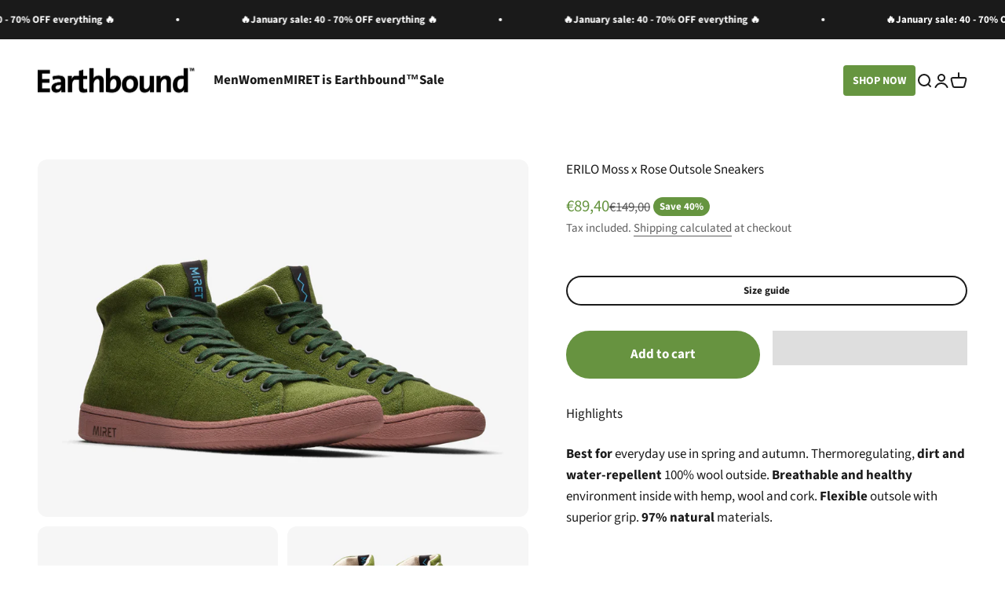

--- FILE ---
content_type: text/html; charset=utf-8
request_url: https://www.earthbound-sneakers.com/en-de/products/natural-sneakers-erilo-moss-rose-outsole
body_size: 68002
content:
 <!-- Paste popup code or third party scripts below this comment line ============== -->

  <!-- Meta Pixel Code -->
<script type="text/javascripts">
!function(f,b,e,v,n,t,s)
{if(f.fbq)return;n=f.fbq=function(){n.callMethod?
n.callMethod.apply(n,arguments):n.queue.push(arguments)};
if(!f._fbq)f._fbq=n;n.push=n;n.loaded=!0;n.version='2.0';
n.queue=[];t=b.createElement(e);t.async=!0;
t.src=v;s=b.getElementsByTagName(e)[0];
s.parentNode.insertBefore(t,s)}(window, document,'script',
'https://connect.facebook.net/en_US/fbevents.js');
fbq('init', '491993288685904');
fbq('track', 'PageView');
</script>
<noscript><img height="1" width="1" style="display:none"
src="https://www.facebook.com/tr?id=491993288685904&ev=PageView&noscript=1"
/></noscript>
<!-- End Meta Pixel Code -->

  <!-- Google tag (gtag.js) -->
<script async data-src="https://www.googletagmanager.com/gtag/js?id=AW-475401176"></script>
<script type="text/javascripts">
  window.dataLayer = window.dataLayer || [];
  function gtag(){dataLayer.push(arguments);}
  gtag('js', new Date());

  gtag('config', 'AW-475401176');
</script>
  
 <script type='text/javascripts' src="//www.earthbound-sneakers.com/cdn/shop/t/68/assets/jquery.min.js?7663" ></script>
  
<!-- HNB currency converter script -->
<script type='text/javascripts' src="//www.earthbound-sneakers.com/cdn/shop/t/68/assets/hnb.js?7663" defer></script>

  <!-- Pinterest Tag -->
<script>
!function(e){if(!window.pintrk){window.pintrk = function () {
window.pintrk.queue.push(Array.prototype.slice.call(arguments))};var
  n=window.pintrk;n.queue=[],n.version="3.0";var
  t=document.createElement("script");t.async=!0,t.src=e;var
  r=document.getElementsByTagName("script")[0];
  r.parentNode.insertBefore(t,r)}}("https://s.pinimg.com/ct/core.js");
pintrk('load', '2613879242419', {em: '<user_email_address>'});
pintrk('page');
</script>
<noscript>
<img height="1" width="1" style="display:none;" alt=""
  src="https://ct.pinterest.com/v3/?event=init&tid=2613879242419&pd[em]=<hashed_email_address>&noscript=1" />
</noscript>

 <script type="text/javascript">
 !function(e){if(!window.pintrk){window.pintrk=function(){window.pintrk.queue.push(
   Array.prototype.slice.call(arguments))};var
   n=window.pintrk;n.queue=[],n.version="3.0";var
   t=document.createElement("script");t.async=!0,t.src=e;var
   r=document.getElementsByTagName("script")[0];r.parentNode.insertBefore(t,r)}}
   ("https://s.pinimg.com/ct/core.js"); pintrk('load', '2613879242419'); pintrk('page');
 </script>
 <noscript>
   <img height="1" width="1" style="display:none;" alt="" src="https://ct.pinterest.com/v3/?tid=123456789&noscript=1" />
 </noscript>
 <script>
   pintrk('track', 'pagevisit');
 </script>
 <noscript>
   <img height="1" width="1" style="display:none;" alt="" src="https://ct.pinterest.com/v3/?tid=123456789&event=pagevisit&noscript=1" />
   <img height="1" width="1" style="display:none;" alt="" src="https://ct.pinterest.com/v3/?tid=123456789&event=addtocart&noscript=1" />
 </noscript>

<!-- end Pinterest Tag -->


<!-- Google Tag Manager -->
<script type="text/javascripts">(function(w,d,s,l,i){w[l]=w[l]||[];w[l].push({'gtm.start':
new Date().getTime(),event:'gtm.js'});var f=d.getElementsByTagName(s)[0],
j=d.createElement(s),dl=l!='dataLayer'?'&l='+l:'';j.async=true;j.src=
'https://www.googletagmanager.com/gtm.js?id='+i+dl;f.parentNode.insertBefore(j,f);
})(window,document,'script','dataLayer','GTM-TCHKJR9');</script>
<!-- End Google Tag Manager -->
  
<!-- Google Tag Manager (noscript) -->
<noscript><iframe src="https://www.googletagmanager.com/ns.html?id=GTM-TCHKJR9"
height="0" width="0" style="display:none;visibility:hidden"></iframe></noscript>
<!-- End Google Tag Manager (noscript) -->
  
  <meta charset="utf-8">
  <meta http-equiv="X-UA-Compatible" content="IE=edge,chrome=1">
  <meta name="viewport" content="width=device-width,initial-scale=1">
  <meta name="theme-color" content=""><link rel="canonical" href="https://www.earthbound-sneakers.com/en-de/products/natural-sneakers-erilo-moss-rose-outsole"><script data-src="//www.earthbound-sneakers.com/cdn/shop/t/68/assets/fb.js?7663" defer></script>
<noscript><img height="1" width="1" style="display:none"
src="https://www.facebook.com/tr?id=357211108249487&ev=PageView&noscript=1"
/></noscript>
<!-- End Facebook Pixel Code -->  
  
<meta name="google-site-verification" content="oA3v1vNElHVX45foL0xKQM3FbLieGl5XVd8KDwBeP38" />
<meta name="facebook-domain-verification" content="sltjb6r9r4vcuu6p1n26n361uvvyo5" />


</script>

<script type="text/javascript">
var _learnq = _learnq || [];
function addedToCart() {
  fetch(`${window.location.origin}/cart.js`)
  .then(res => res.clone().json().then(data => {
    var cart = {
      total_price: data.total_price/100,
      $value: data.total_price/100,
      total_discount: data.total_discount,
      original_total_price: data.original_total_price/100,
      items: data.items
    }
    if (item !== 'undefined') {
      cart = Object.assign(cart, item)
    }
    _learnq.push(['track', 'Added to Cart', cart])
  }))
} 
(function (ns, fetch) {
  ns.fetch = function() {
    const response = fetch.apply(this, arguments);
    response.then(res => {
      if (`${window.location.origin}/cart/add.js`
      	.includes(res.url)) {
        	addedToCart()
      }
    });
    return response
  }
}(window, window.fetch))
$(document).ajaxComplete(function(event, request, settings){
  if(settings.url == "/cart/add.js"){
      addedToCart()
  }
})</script><style> .shop-now {padding: calc(0.5625rem / 1.1) calc(0.8375rem / 1.1); background: #669540; border-radius: 4px; color: white; font-size: 14px; font-weight: 600;} .shop-now:hover {opacity: 0.7;} p.h2 {font-size: var(--text-h0); line-height: 1;} .content-over-media > :not(img, video, iframe, svg, video-media) {max-width: var(--content-over-media-content-max-width, 1100px);} :root {/* --spacing-20: 200px; */} .home-page strong {font-weight: normal; color: black;} .heading,.h0,.h1,.h2,.h3,.h4,.h5,.h6,.prose :is(h1, h2, h3, h4, h5, h6) {overflow-wrap: break-word;} @media screen and (max-width: 700px) {.home-page .h0 {font-size: 2.5em; } .media-with-text img {height: unset; } .shop-now {padding: calc(0.5625rem / 1.1) calc(0.8375rem / 1.9); font-size: 11px; } .media-with-text__content p.h2 {font-size: var(--text-h2); }} @media screen and (min-width: 700px) {.home-page p:not(.bold, .h0, .h1, .h2, .h3, .h4, .h5, .h6) {color: rgb(113, 113, 113); font-size: 20px; /* font-weight: 600; */ font-family: SemiBold; } .home-page strong {/* font-weight: 600; */ }} .block-swatch {font-size: 14px; height: 30px; padding-inline-start: var(--spacing-1); padding-inline-end: var(--spacing-1); border-radius: var(--rounded-input);} @supports (hanging-punctuation: first) and (font: -apple-system-body) and (-webkit-appearance: none) {.media-with-text__media > * {height: auto !important; width: 100%; object-fit: contain !important; object-position: center; border-radius: inherit; }} </style>
<div id="shopify-block-AaFI1R0pkYmFqemtUS__2858414731233960599" class="shopify-block shopify-app-block"><script translate="no">
  if( typeof SmartifyAppDECO === 'undefined'){
    var SmartifyAppDECO = SmartifyAppDECO || {};
  }

  if (typeof SmartifyAppDECO.products_has_gift === 'undefined') {
    SmartifyAppDECO.products_has_gift = {};
  }

  let DECO = {} 
  
  
  
  
    SmartifyAppDECO.timeSleep = 1;
  

  
    SmartifyAppDECO.searchDepthLimit = 7;
  

  
    if (typeof DECO !== 'undefined' && DECO?.badges) {
        SmartifyAppDECO.badges = JSON.parse(DECO.badges);
      } else {
        SmartifyAppDECO.badges = JSON.parse("[]");
      }
  
  

  
  if (typeof DECO !== 'undefined' && DECO?.groups) {
    SmartifyAppDECO.groups = JSON.parse(DECO.groups);
  } else {
    SmartifyAppDECO.groups = JSON.parse("[]");
  }
  

  
  if (typeof DECO !== 'undefined' && DECO?.banners) {
    SmartifyAppDECO.banners = JSON.parse(DECO.banners);
  } else {
    SmartifyAppDECO.banners = JSON.parse("[]");
  }
  

  
  if (typeof DECO !== 'undefined' && DECO?.trustBadges) {
    SmartifyAppDECO.trustBadges = JSON.parse(DECO.trustBadges);
  } else {
    SmartifyAppDECO.trustBadges = JSON.parse("[]");
  }
  

  
  if (typeof DECO !== 'undefined' && DECO?.labels) {
    SmartifyAppDECO.labels = JSON.parse(DECO.labels);
  } else {
    SmartifyAppDECO.labels = JSON.parse("[{\"id\":48416,\"name\":\"new drop\",\"language\":[\"global\"],\"priority\":0,\"status\":true,\"image\":\"https:\\\/\\\/d3azqz9xba9gwd.cloudfront.net\\\/storage\\\/labels\\\/miret-eco-sneakers\\\/65f2eba2dd0f5.png\",\"hide\":true,\"text\":\"Sale\",\"styles\":\"\",\"text_styles\":\"\",\"position\":\"top_right\",\"label_width\":15,\"label_height\":30,\"label_width_mobile\":15,\"label_height_mobile\":30,\"label_width_product\":null,\"label_height_product\":null,\"label_width_product_mobile\":null,\"label_height_product_mobile\":null,\"fixed_size\":false,\"page\":[\"product\",\"collection\"],\"device\":[\"desktop\",\"mobile\"],\"ignore_page\":null,\"label_type\":0,\"top\":0,\"left\":0,\"customize_position\":false,\"margin\":{\"top\":0,\"right\":0,\"bottom\":0,\"left\":0},\"rotate\":0,\"opacity\":1,\"link\":null,\"alt\":null,\"animation\":\"none\",\"tooltip\":null,\"auto_responsive\":false,\"responsive_ratio\":0.6,\"ratio_size\":true,\"all_image\":false,\"conditions\":{\"id\":48376,\"label_id\":48416,\"variant_apply\":\"variants\",\"variants\":null,\"exclude_variants\":[],\"include_variants\":[],\"from_time\":null,\"to_time\":null,\"is_new\":\"any\",\"is_on_sale\":\"any\",\"collections\":[],\"exclude_collections\":[],\"tags\":[],\"exclude_tags\":[],\"stock_status\":\"any\",\"use_price\":false,\"by_price\":\"base_price\",\"from_price\":null,\"to_price\":null,\"use_weight\":false,\"from_weight\":null,\"to_weight\":null,\"use_time\":false,\"starts_at\":\"\",\"ends_at\":\"\",\"discount_from\":null,\"discount_to\":null,\"discount_fixed\":0,\"discount_by\":\"percentage\",\"discount_type\":\"fixed\",\"stock_from\":null,\"stock_to\":null,\"new_date_from\":null,\"new_date_to\":null,\"new_days_threshold\":10,\"low_stock_threshold\":1,\"product_stock_computation\":\"per_variant\",\"title\":null,\"title_type\":\"product\",\"title_operator\":\"equal\"},\"design\":{\"id\":8874,\"label_id\":48416,\"border_radius\":0,\"border\":{\"style\":\"none\",\"size\":0,\"color\":\"#000000\"},\"shape_color\":\"#ffffff\",\"text_color\":\"#5E5873\",\"font_family\":\"Arial\",\"font_size\":12,\"font_size_mobile\":null,\"font_size_product\":null,\"font_size_product_mobile\":null,\"font_style\":null,\"letter_spacing\":0,\"shape_class\":\"pl-text-rectangle\",\"font_size_ratio\":0},\"metafields\":[],\"group_ids\":[]}]");
  }
  

  
  if (typeof DECO !== 'undefined' && DECO?.badge_group) {
    SmartifyAppDECO.badgeHorizontal = DECO.badge_group;
  } else {
    SmartifyAppDECO.badgeHorizontal = "0";
  }
  

  

  
    SmartifyAppDECO.regex = JSON.parse("{\"pisRegex\":\".product-card__figure a\",\"lpsPath\":\".product-card__figure\",\"pistRegex\":null,\"pispRegex\":null,\"piRegex\":\".product-gallery__media img\",\"lpPath\":\".product-gallery__media\",\"pitRegex\":null,\"pipRegex\":null,\"pibRegex\":null,\"trustRegex\":null,\"style\":null,\"script\":null}");
  

  
    if (SmartifyAppDECO.regex.piRegex) {
      SmartifyAppDECO.piRegex = SmartifyAppDECO.regex.piRegex;
    } else {
      
      SmartifyAppDECO.piRegex = ".product-gallery__media img";
      
    }
    if (typeof DECO !== 'undefined' && DECO?.regex) {
      SmartifyAppDECO.piRegex = DECO.regex?.piRegex;
    }
  

  
    if (SmartifyAppDECO.regex.lpPath) {
      SmartifyAppDECO.lpPath = SmartifyAppDECO.regex.lpPath;
    } else {
      
      SmartifyAppDECO.lpPath = ".product-gallery__media";
      
    }
    if (typeof DECO !== 'undefined' && DECO?.regex) {
      SmartifyAppDECO.lpPath = DECO.regex?.lpPath;
    }
  

  
    if (SmartifyAppDECO.regex.pisRegex) {
      SmartifyAppDECO.pisRegex = SmartifyAppDECO.regex?.pisRegex;
    } else {
      
      SmartifyAppDECO.pisRegex = ".product-card__figure a";
      
    }
    if (typeof DECO !== 'undefined' && DECO?.regex) {
      SmartifyAppDECO.pisRegex = DECO.regex?.pisRegex;
    }
  

  
    if (SmartifyAppDECO.regex.lpsPath) {
      SmartifyAppDECO.lpsPath = SmartifyAppDECO.regex?.lpsPath;
    } else {
      
      SmartifyAppDECO.lpsPath = ".product-card__figure";
      
    }
    if (typeof DECO !== 'undefined' && DECO?.regex) {
      SmartifyAppDECO.lpsPath = DECO.regex?.lpsPath;
    }
  

  
    if (SmartifyAppDECO.regex.pistRegex) {
      SmartifyAppDECO.pistRegex = SmartifyAppDECO.regex.pistRegex;
    } else {
      
    }
    if(typeof DECO !== 'undefined' && DECO?.regex){
      SmartifyAppDECO.pistRegex = DECO.regex?.pistRegex;
    }
  

  
  if (SmartifyAppDECO.regex.pispRegex) {
    SmartifyAppDECO.pispRegex = SmartifyAppDECO.regex.pispRegex;
  } else {
    
  }
  if (typeof DECO !== 'undefined' && DECO?.regex) {
    SmartifyAppDECO.pispRegex = DECO.regex?.pispRegex;
  }
  

  
    if (SmartifyAppDECO.regex.pipRegex) {
      SmartifyAppDECO.pipRegex = SmartifyAppDECO.regex.pipRegex;
    } else {
      
    }
    if (typeof DECO !== 'undefined' && DECO?.regex) {
      SmartifyAppDECO.pipRegex = DECO.regex?.pipRegex;
    }
  

  
    if (SmartifyAppDECO.regex.pitRegex) {
      SmartifyAppDECO.pitRegex = SmartifyAppDECO.regex.pitRegex;
    } else {
      
    }
    if (typeof DECO !== 'undefined' && DECO?.regex) {
      SmartifyAppDECO.pitRegex = DECO.regex?.pitRegex
    }
  

  
  if (SmartifyAppDECO.regex.pibRegex) {
    SmartifyAppDECO.pibRegex = SmartifyAppDECO.regex.pibRegex;
  } else {
    
  }
  if (typeof DECO !== 'undefined' && DECO?.regex) {
    SmartifyAppDECO.pibRegex = DECO.regex?.pibRegex;
  }
  

  
    if (SmartifyAppDECO.regex.trustRegex) {
      SmartifyAppDECO.trustRegex = SmartifyAppDECO.regex.trustRegex;
    } else {
      
    }
    if (typeof DECO !== 'undefined' && DECO?.regex) {
      SmartifyAppDECO.trustRegex = DECO.regex.trustRegex;
    }
  

  

  
    
      SmartifyAppDECO.page = 'product';
      SmartifyAppDECO.product = {
        handle: 'natural-sneakers-erilo-moss-rose-outsole',
      }
      document.addEventListener('fg-gifts:gift-icon', (e) => {
          if (e.detail.type === "product") {
            SmartifyAppDECO.products_has_gift[e.detail.product.handle] = e.detail.belongs_to_offer;
            SmartifyAppDECO.showOnProduct();
          }
        })
    
  

  
      if (SmartifyAppDECO.regex?.style) {
        let style = document.createElement('style');
        style.innerText = SmartifyAppDECO.regex.style;
        document.body.append(style);
      }
      let decoCheckComplete = setInterval(function () {
        if (document.readyState == 'complete') {
          clearInterval(decoCheckComplete);
            if (typeof SmartifyAppDECO !== 'undefined' && SmartifyAppDECO.regex?.script) {
              let script = document.createElement('script');
              script.innerText = SmartifyAppDECO.regex.script;
              document.body.append(script);
            }
        }
      }, 100);
  
  
   

  
    SmartifyAppDECO.customer={}
  

  
    SmartifyAppDECO.searchProxy = "0";
  

  SmartifyAppDECO.remove_watermark = true;
  
</script>



<script>
  SmartifyAppDECO.analytic = false;
</script>

<div id="deco-main-label">
</div>

<!-- BEGIN app snippet: vite-tag -->


  <script src="https://cdn.shopify.com/extensions/019bc139-97f4-7cb3-9b69-43f1843f307e/deco-theme-app-extension-572/assets/theme-DL4Qgt9p.js" type="module" crossorigin="anonymous"></script>

<!-- END app snippet --><!-- BEGIN app snippet: vite-tag -->


  <link href="//cdn.shopify.com/extensions/019bc139-97f4-7cb3-9b69-43f1843f307e/deco-theme-app-extension-572/assets/banner-BPQ0WSvz.css" rel="stylesheet" type="text/css" media="all" />

<!-- END app snippet --><!-- BEGIN app snippet: vite-tag -->


  <link href="//cdn.shopify.com/extensions/019bc139-97f4-7cb3-9b69-43f1843f307e/deco-theme-app-extension-572/assets/label-badge-UnQMRGJ_.css" rel="stylesheet" type="text/css" media="all" />

<!-- END app snippet --><!-- BEGIN app snippet: vite-tag -->


  <link href="//cdn.shopify.com/extensions/019bc139-97f4-7cb3-9b69-43f1843f307e/deco-theme-app-extension-572/assets/trust-badge-BxhDWRe9.css" rel="stylesheet" type="text/css" media="all" />

<!-- END app snippet --><!-- BEGIN app snippet: vite-tag -->


  <link href="//cdn.shopify.com/extensions/019bc139-97f4-7cb3-9b69-43f1843f307e/deco-theme-app-extension-572/assets/trust-badge-BxhDWRe9.css" rel="stylesheet" type="text/css" media="all" />

<!-- END app snippet --><!-- BEGIN app snippet: vite-tag -->


  <link href="//cdn.shopify.com/extensions/019bc139-97f4-7cb3-9b69-43f1843f307e/deco-theme-app-extension-572/assets/countdown-Bg37bqMn.css" rel="stylesheet" type="text/css" media="all" />

<!-- END app snippet -->

</div></body> </html>

  <!-- Paste popup code or third party scripts below this comment line ============== --><!doctype html>

<html class="no-js" lang="en" dir="ltr">
  <head>
    <meta name="p:domain_verify" content="0fb450fc0b06e65fbdf3e79841554047"/>
<!-- starapps_core_start -->
<!-- This code is automatically managed by StarApps Studio -->
<!-- Please contact support@starapps.studio for any help -->
<!-- File location: snippets/starapps-core.liquid -->



<!-- starapps_core_end -->



    <meta charset="utf-8">
    <meta
      name="viewport"
      content="width=device-width, initial-scale=1.0, height=device-height, minimum-scale=1.0, maximum-scale=1.0"
    >
    <meta name="theme-color" content="#ffffff">

    <title>
      97% natural sneakers by Earthbound | ERILO Moss x Rose Outsole Sneakers
    </title><meta name="description" content="Mid-top natural sneakers for spring and summer in the color green. Made from 100% thermoregulating wool with pure hemp lining, wool-covered cork insoles and super-flexible natural rubber outsoles in the color rose. OEKO-TEX certified sneakers manufactured in the EU. Free returns &amp; exchanges!"><link rel="canonical" href="https://www.earthbound-sneakers.com/en-de/products/natural-sneakers-erilo-moss-rose-outsole"><link rel="shortcut icon" href="//www.earthbound-sneakers.com/cdn/shop/files/favicon_d2de1c8b-89fa-4d27-b82b-0e1f8384d8af.png?v=1697182107&width=96">
      <link rel="apple-touch-icon" href="//www.earthbound-sneakers.com/cdn/shop/files/favicon_d2de1c8b-89fa-4d27-b82b-0e1f8384d8af.png?v=1697182107&width=180"><link rel="preconnect" href="https://cdn.shopify.com">
    <link rel="preconnect" href="https://fonts.shopifycdn.com" crossorigin>
    <link rel="dns-prefetch" href="https://productreviews.shopifycdn.com"><link rel="preload" href="//www.earthbound-sneakers.com/cdn/fonts/source_sans_pro/sourcesanspro_n7.41cbad1715ffa6489ec3aab1c16fda6d5bdf2235.woff2" as="font" type="font/woff2" crossorigin><link rel="preload" href="//www.earthbound-sneakers.com/cdn/fonts/source_sans_pro/sourcesanspro_n4.50ae3e156aed9a794db7e94c4d00984c7b66616c.woff2" as="font" type="font/woff2" crossorigin><meta property="og:type" content="product">
  <meta property="og:title" content="ERILO Moss x Rose Outsole Sneakers">
  <meta property="product:price:amount" content="89,40">
  <meta property="product:price:currency" content="EUR"><meta property="og:image" content="http://www.earthbound-sneakers.com/cdn/shop/files/210-003_Erilo_Moss-x-Rose-Outsole_1__PoemsFTI.jpg?v=1732697985&width=2048">
  <meta property="og:image:secure_url" content="https://www.earthbound-sneakers.com/cdn/shop/files/210-003_Erilo_Moss-x-Rose-Outsole_1__PoemsFTI.jpg?v=1732697985&width=2048">
  <meta property="og:image:width" content="3207">
  <meta property="og:image:height" content="2333"><meta property="og:description" content="Mid-top natural sneakers for spring and summer in the color green. Made from 100% thermoregulating wool with pure hemp lining, wool-covered cork insoles and super-flexible natural rubber outsoles in the color rose. OEKO-TEX certified sneakers manufactured in the EU. Free returns &amp; exchanges!"><meta property="og:url" content="https://www.earthbound-sneakers.com/en-de/products/natural-sneakers-erilo-moss-rose-outsole">
<meta property="og:site_name" content="Earthbound™ Eco Sneakers"><meta name="twitter:card" content="summary"><meta name="twitter:title" content="ERILO Moss x Rose Outsole Sneakers">
  <meta name="twitter:description" content="This high-top sneaker comes with a 100% wool upper and super-flexible natural rubber outsoles. The combination of pure hemp lining and wool-covered cork insoles ensures a fresh and healthy environment for your feet all day long. 
All our sneakers are made from non-toxic, 97% natural ingredients. They are developed and crafted in Croatia with the greatest respect for the people and the environment."><meta name="twitter:image" content="https://www.earthbound-sneakers.com/cdn/shop/files/210-003_Erilo_Moss-x-Rose-Outsole_1__PoemsFTI.jpg?crop=center&height=1200&v=1732697985&width=1200">
  <meta name="twitter:image:alt" content=""><script>(()=>{var t=class extends HTMLElement{constructor(){super(),this.shadowdom=this.attachShadow({mode:"open"}),this.shadowdom.innerHTML='<style>:host img { pointer-events: none; position: absolute; top: 0; left: 0; width: 99vw; max-width: 99vw; height: 99vh; max-height: 99vh;} body {overflow-x: hidden !important;}</style><img  alt="" id="dom-html"/>'}connectedCallback(){this.shadowdom.querySelector("#dom-html").src="data:image/svg+xml,%3Csvg xmlns='http://www.w3.org/2000/svg' viewBox='0 0 8000 8000'%3E%3C/svg%3E"}};customElements.define("dom-html",t)})(),document.head.insertAdjacentHTML("afterend","<dom-html></dom-html>");</script><script type="text/javascript"> const observers=new MutationObserver((e=>{e.forEach((({addedNodes:e})=>{e.forEach((e=>{1===e.nodeType&&"SCRIPT"===e.tagName&&((e.classList.contains("analytics")||e.classList.contains("boomerang"))&&(e.type="text/javascripts"),(e.src.includes("klaviyo.com/onsite")||e.src.includes("cdn.shopify.com/extensions")||e.src.includes("myfootprint.app"))&&(e.setAttribute("data-src",e.src),e.removeAttribute("src")),(e.textContent.includes("web_pixels_manager_load")||e.textContent.includes("cdn.judge.me"))&&(e.type="text/javascripts")),1===e.nodeType&&"LINK"===e.tagName&&e.href.includes("cdn.shopify.com/shopifycloud/checkout-web/assets")&&(e.setAttribute("data-href",e.href),e.removeAttribute("href"))}))}))}));observers.observe(document.documentElement,{childList:!0,subtree:!0});  </script> 

  <script type="application/ld+json">
  {
    "@context": "https://schema.org",
    "@type": "Product",
    "productID": 6545833197612,
    "offers": [{
          "@type": "Offer",
          "name": "EU 35",
          "availability":"https://schema.org/InStock",
          "price": 89.4,
          "priceCurrency": "EUR",
          "priceValidUntil": "2026-01-27","sku": "210003-35","gtin": "3858894375509","url": "https://www.earthbound-sneakers.com/en-de/products/natural-sneakers-erilo-moss-rose-outsole?variant=39562555490348"
        },
{
          "@type": "Offer",
          "name": "EU 36",
          "availability":"https://schema.org/InStock",
          "price": 89.4,
          "priceCurrency": "EUR",
          "priceValidUntil": "2026-01-27","sku": "210003-36","gtin": "3858894375516","url": "https://www.earthbound-sneakers.com/en-de/products/natural-sneakers-erilo-moss-rose-outsole?variant=39562555523116"
        },
{
          "@type": "Offer",
          "name": "EU 37",
          "availability":"https://schema.org/InStock",
          "price": 89.4,
          "priceCurrency": "EUR",
          "priceValidUntil": "2026-01-27","sku": "210003-37","gtin": "3858894373468","url": "https://www.earthbound-sneakers.com/en-de/products/natural-sneakers-erilo-moss-rose-outsole?variant=39562555555884"
        },
{
          "@type": "Offer",
          "name": "EU 38",
          "availability":"https://schema.org/InStock",
          "price": 89.4,
          "priceCurrency": "EUR",
          "priceValidUntil": "2026-01-27","sku": "210003-38","gtin": "3858894375523","url": "https://www.earthbound-sneakers.com/en-de/products/natural-sneakers-erilo-moss-rose-outsole?variant=39562555588652"
        },
{
          "@type": "Offer",
          "name": "EU 39",
          "availability":"https://schema.org/InStock",
          "price": 89.4,
          "priceCurrency": "EUR",
          "priceValidUntil": "2026-01-27","sku": "210003-39","gtin": "3858894375530","url": "https://www.earthbound-sneakers.com/en-de/products/natural-sneakers-erilo-moss-rose-outsole?variant=39562555621420"
        },
{
          "@type": "Offer",
          "name": "EU 40",
          "availability":"https://schema.org/InStock",
          "price": 89.4,
          "priceCurrency": "EUR",
          "priceValidUntil": "2026-01-27","sku": "210003-40","gtin": "3858894373475","url": "https://www.earthbound-sneakers.com/en-de/products/natural-sneakers-erilo-moss-rose-outsole?variant=39562555654188"
        },
{
          "@type": "Offer",
          "name": "EU 41",
          "availability":"https://schema.org/OutOfStock",
          "price": 89.4,
          "priceCurrency": "EUR",
          "priceValidUntil": "2026-01-27","sku": "210003-41","gtin": "3858894375547","url": "https://www.earthbound-sneakers.com/en-de/products/natural-sneakers-erilo-moss-rose-outsole?variant=39562555686956"
        },
{
          "@type": "Offer",
          "name": "EU 42",
          "availability":"https://schema.org/OutOfStock",
          "price": 89.4,
          "priceCurrency": "EUR",
          "priceValidUntil": "2026-01-27","sku": "210003-42","gtin": "3858894375554","url": "https://www.earthbound-sneakers.com/en-de/products/natural-sneakers-erilo-moss-rose-outsole?variant=39607424385068"
        },
{
          "@type": "Offer",
          "name": "EU 43",
          "availability":"https://schema.org/OutOfStock",
          "price": 89.4,
          "priceCurrency": "EUR",
          "priceValidUntil": "2026-01-27","sku": "210003-43","gtin": "3858894375561","url": "https://www.earthbound-sneakers.com/en-de/products/natural-sneakers-erilo-moss-rose-outsole?variant=40824677793836"
        },
{
          "@type": "Offer",
          "name": "EU 44",
          "availability":"https://schema.org/OutOfStock",
          "price": 89.4,
          "priceCurrency": "EUR",
          "priceValidUntil": "2026-01-27","sku": "210003-44","gtin": "3858894375578","url": "https://www.earthbound-sneakers.com/en-de/products/natural-sneakers-erilo-moss-rose-outsole?variant=40872445771820"
        },
{
          "@type": "Offer",
          "name": "EU 45",
          "availability":"https://schema.org/OutOfStock",
          "price": 89.4,
          "priceCurrency": "EUR",
          "priceValidUntil": "2026-01-27","sku": "210003-45","gtin": "3858894375585","url": "https://www.earthbound-sneakers.com/en-de/products/natural-sneakers-erilo-moss-rose-outsole?variant=40824678187052"
        },
{
          "@type": "Offer",
          "name": "EU 46",
          "availability":"https://schema.org/OutOfStock",
          "price": 89.4,
          "priceCurrency": "EUR",
          "priceValidUntil": "2026-01-27","sku": "210003-46","gtin": "3858894375592","url": "https://www.earthbound-sneakers.com/en-de/products/natural-sneakers-erilo-moss-rose-outsole?variant=40872446459948"
        },
{
          "@type": "Offer",
          "name": "EU 47",
          "availability":"https://schema.org/OutOfStock",
          "price": 89.4,
          "priceCurrency": "EUR",
          "priceValidUntil": "2026-01-27","sku": "210003-47","gtin": "3858894375608","url": "https://www.earthbound-sneakers.com/en-de/products/natural-sneakers-erilo-moss-rose-outsole?variant=40914062606380"
        },
{
          "@type": "Offer",
          "name": "EU 49",
          "availability":"https://schema.org/OutOfStock",
          "price": 89.4,
          "priceCurrency": "EUR",
          "priceValidUntil": "2026-01-27","sku": "210003-49","gtin": "3858894375622","url": "https://www.earthbound-sneakers.com/en-de/products/natural-sneakers-erilo-moss-rose-outsole?variant=51587109224788"
        }
],"aggregateRating": {
        "@type": "AggregateRating",
        "ratingValue": "4.83",
        "reviewCount": "12",
        "worstRating": "1.0",
        "bestRating": "5.0"
      },"brand": {
      "@type": "Brand",
      "name": "EARTHBOUND eco sneakers"
    },
    "name": "ERILO Moss x Rose Outsole Sneakers",
    "description": "This high-top sneaker comes with a 100% wool upper and super-flexible natural rubber outsoles. The combination of pure hemp lining and wool-covered cork insoles ensures a fresh and healthy environment for your feet all day long. \nAll our sneakers are made from non-toxic, 97% natural ingredients. They are developed and crafted in Croatia with the greatest respect for the people and the environment.",
    "category": "Sneakers",
    "url": "https://www.earthbound-sneakers.com/en-de/products/natural-sneakers-erilo-moss-rose-outsole",
    "sku": "210003-35","gtin": "3858894375509","weight": {
        "@type": "QuantitativeValue",
        "unitCode": "kg",
        "value": 0.9
      },"image": {
      "@type": "ImageObject",
      "url": "https://www.earthbound-sneakers.com/cdn/shop/files/210-003_Erilo_Moss-x-Rose-Outsole_1__PoemsFTI.jpg?v=1732697985&width=1024",
      "image": "https://www.earthbound-sneakers.com/cdn/shop/files/210-003_Erilo_Moss-x-Rose-Outsole_1__PoemsFTI.jpg?v=1732697985&width=1024",
      "name": "",
      "width": "1024",
      "height": "1024"
    }
  }
  </script>



  <script type="application/ld+json">
  {
    "@context": "https://schema.org",
    "@type": "BreadcrumbList",
  "itemListElement": [{
      "@type": "ListItem",
      "position": 1,
      "name": "Home",
      "item": "https://www.earthbound-sneakers.com"
    },{
          "@type": "ListItem",
          "position": 2,
          "name": "ERILO Moss x Rose Outsole Sneakers",
          "item": "https://www.earthbound-sneakers.com/en-de/products/natural-sneakers-erilo-moss-rose-outsole"
        }]
  }
  </script>

<style>/* Typography (heading) */
  @font-face {
  font-family: "Source Sans Pro";
  font-weight: 700;
  font-style: normal;
  font-display: fallback;
  src: url("//www.earthbound-sneakers.com/cdn/fonts/source_sans_pro/sourcesanspro_n7.41cbad1715ffa6489ec3aab1c16fda6d5bdf2235.woff2") format("woff2"),
       url("//www.earthbound-sneakers.com/cdn/fonts/source_sans_pro/sourcesanspro_n7.01173495588557d2be0eb2bb2ecdf8e4f01cf917.woff") format("woff");
}

@font-face {
  font-family: "Source Sans Pro";
  font-weight: 700;
  font-style: italic;
  font-display: fallback;
  src: url("//www.earthbound-sneakers.com/cdn/fonts/source_sans_pro/sourcesanspro_i7.98bb15b3a23880a6e1d86ade6dbb197526ff768d.woff2") format("woff2"),
       url("//www.earthbound-sneakers.com/cdn/fonts/source_sans_pro/sourcesanspro_i7.6274cea5e22a575d33653322a4399caadffb1338.woff") format("woff");
}

/* Typography (body) */
  @font-face {
  font-family: "Source Sans Pro";
  font-weight: 400;
  font-style: normal;
  font-display: fallback;
  src: url("//www.earthbound-sneakers.com/cdn/fonts/source_sans_pro/sourcesanspro_n4.50ae3e156aed9a794db7e94c4d00984c7b66616c.woff2") format("woff2"),
       url("//www.earthbound-sneakers.com/cdn/fonts/source_sans_pro/sourcesanspro_n4.d1662e048bd96ae7123e46600ff9744c0d84502d.woff") format("woff");
}

@font-face {
  font-family: "Source Sans Pro";
  font-weight: 400;
  font-style: italic;
  font-display: fallback;
  src: url("//www.earthbound-sneakers.com/cdn/fonts/source_sans_pro/sourcesanspro_i4.130f29b9baa0095b80aea9236ca9ef6ab0069c67.woff2") format("woff2"),
       url("//www.earthbound-sneakers.com/cdn/fonts/source_sans_pro/sourcesanspro_i4.6146c8c8ae7b8853ccbbc8b859fcf805016ee743.woff") format("woff");
}

@font-face {
  font-family: "Source Sans Pro";
  font-weight: 700;
  font-style: normal;
  font-display: fallback;
  src: url("//www.earthbound-sneakers.com/cdn/fonts/source_sans_pro/sourcesanspro_n7.41cbad1715ffa6489ec3aab1c16fda6d5bdf2235.woff2") format("woff2"),
       url("//www.earthbound-sneakers.com/cdn/fonts/source_sans_pro/sourcesanspro_n7.01173495588557d2be0eb2bb2ecdf8e4f01cf917.woff") format("woff");
}

@font-face {
  font-family: "Source Sans Pro";
  font-weight: 700;
  font-style: italic;
  font-display: fallback;
  src: url("//www.earthbound-sneakers.com/cdn/fonts/source_sans_pro/sourcesanspro_i7.98bb15b3a23880a6e1d86ade6dbb197526ff768d.woff2") format("woff2"),
       url("//www.earthbound-sneakers.com/cdn/fonts/source_sans_pro/sourcesanspro_i7.6274cea5e22a575d33653322a4399caadffb1338.woff") format("woff");
}

:root {
    /**
     * ---------------------------------------------------------------------
     * SPACING VARIABLES
     *
     * We are using a spacing inspired from frameworks like Tailwind CSS.
     * ---------------------------------------------------------------------
     */
    --spacing-0-5: 0.125rem; /* 2px */
    --spacing-1: 0.25rem; /* 4px */
    --spacing-1-5: 0.375rem; /* 6px */
    --spacing-2: 0.5rem; /* 8px */
    --spacing-2-5: 0.625rem; /* 10px */
    --spacing-3: 0.75rem; /* 12px */
    --spacing-3-5: 0.875rem; /* 14px */
    --spacing-4: 1rem; /* 16px */
    --spacing-4-5: 1.125rem; /* 18px */
    --spacing-5: 1.25rem; /* 20px */
    --spacing-5-5: 1.375rem; /* 22px */
    --spacing-6: 1.5rem; /* 24px */
    --spacing-6-5: 1.625rem; /* 26px */
    --spacing-7: 1.75rem; /* 28px */
    --spacing-7-5: 1.875rem; /* 30px */
    --spacing-8: 2rem; /* 32px */
    --spacing-8-5: 2.125rem; /* 34px */
    --spacing-9: 2.25rem; /* 36px */
    --spacing-9-5: 2.375rem; /* 38px */
    --spacing-10: 2.5rem; /* 40px */
    --spacing-11: 2.75rem; /* 44px */
    --spacing-12: 3rem; /* 48px */
    --spacing-14: 3.5rem; /* 56px */
    --spacing-16: 4rem; /* 64px */
    --spacing-18: 4.5rem; /* 72px */
    --spacing-20: 5rem; /* 80px */
    --spacing-24: 6rem; /* 96px */
    --spacing-28: 7rem; /* 112px */
    --spacing-32: 8rem; /* 128px */
    --spacing-36: 9rem; /* 144px */
    --spacing-40: 10rem; /* 160px */
    --spacing-44: 11rem; /* 176px */
    --spacing-48: 12rem; /* 192px */
    --spacing-52: 13rem; /* 208px */
    --spacing-56: 14rem; /* 224px */
    --spacing-60: 15rem; /* 240px */
    --spacing-64: 16rem; /* 256px */
    --spacing-72: 18rem; /* 288px */
    --spacing-80: 20rem; /* 320px */
    --spacing-96: 24rem; /* 384px */

    /* Container */
    --container-max-width: 1600px;
    --container-narrow-max-width: 1350px;
    --container-gutter: var(--spacing-5);
    --section-outer-spacing-block: var(--spacing-12);
    --section-inner-max-spacing-block: var(--spacing-10);
    --section-inner-spacing-inline: var(--container-gutter);
    --section-stack-spacing-block: var(--spacing-8);

    /* Grid gutter */
    --grid-gutter: var(--spacing-5);

    /* Product list settings */
    --product-list-row-gap: var(--spacing-8);
    --product-list-column-gap: var(--grid-gutter);

    /* Form settings */
    --input-gap: var(--spacing-2);
    --input-height: 2.625rem;
    --input-padding-inline: var(--spacing-4);

    /* Other sizes */
    --sticky-area-height: calc(var(--sticky-announcement-bar-enabled, 0) * var(--announcement-bar-height, 0px) + var(--sticky-header-enabled, 0) * var(--header-height, 0px));

    /* RTL support */
    --transform-logical-flip: 1;
    --transform-origin-start: left;
    --transform-origin-end: right;

    /**
     * ---------------------------------------------------------------------
     * TYPOGRAPHY
     * ---------------------------------------------------------------------
     */

    /* Font properties */
    --heading-font-family: "Source Sans Pro", sans-serif;
    --heading-font-weight: 700;
    --heading-font-style: normal;
    --heading-text-transform: normal;
    --heading-letter-spacing: -0.02em;
    --text-font-family: "Source Sans Pro", sans-serif;
    --text-font-weight: 400;
    --text-font-style: normal;
    --text-letter-spacing: 0.0em;

    /* Font sizes */
    --text-h0: 3rem;
    --text-h1: 2.5rem;
    --text-h2: 2rem;
    --text-h3: 1.5rem;
    --text-h4: 1.375rem;
    --text-h5: 1.125rem;
    --text-h6: 1rem;
    --text-xs: 0.875rem;
    --text-sm: 0.9375rem;
    --text-base: 1.0625rem;
    --text-lg: 1.3125rem;

    /**
     * ---------------------------------------------------------------------
     * COLORS
     * ---------------------------------------------------------------------
     */

    /* Color settings */--accent: 26 26 26;
    --text-primary: 26 26 26;
    --background-primary: 255 255 255;
    --dialog-background: 255 255 255;
    --border-color: var(--text-color, var(--text-primary)) / 0.12;

    /* Button colors */
    --button-background-primary: 26 26 26;
    --button-text-primary: 255 255 255;
    --button-background-secondary: 103 147 64;
    --button-text-secondary: 255 255 255;

    /* Status colors */
    --success-background: 237 242 232;
    --success-text: 103 147 64;
    --warning-background: 249 240 240;
    --warning-text: 209 133 131;
    --error-background: 249 232 231;
    --error-text: 204 60 53;

    /* Product colors */
    --on-sale-text: 102 149 64;
    --on-sale-badge-background: 102 149 64;
    --on-sale-badge-text: 255 255 255;
    --sold-out-badge-background: 0 0 0;
    --sold-out-badge-text: 255 255 255;
    --primary-badge-background: 204 60 53;
    --primary-badge-text: 255 255 255;
    --star-color: 209 133 131;
    --product-card-background: 255 255 255;
    --product-card-text: 26 26 26;

    /* Header colors */
    --header-background: 255 255 255;
    --header-text: 26 26 26;

    /* Footer colors */
    --footer-background: 255 255 255;
    --footer-text: 26 26 26;

    /* Rounded variables (used for border radius) */
    --rounded-xs: 0.25rem;
    --rounded-sm: 0.375rem;
    --rounded: 0.75rem;
    --rounded-lg: 1.5rem;
    --rounded-full: 9999px;

    --rounded-button: 3.75rem;
    --rounded-input: 0.5rem;

    /* Box shadow */
    --shadow-sm: 0 2px 8px rgb(var(--text-primary) / 0.1);
    --shadow: 0 5px 15px rgb(var(--text-primary) / 0.1);
    --shadow-md: 0 5px 30px rgb(var(--text-primary) / 0.1);
    --shadow-block: 0px 18px 50px rgb(var(--text-primary) / 0.1);

    /**
     * ---------------------------------------------------------------------
     * OTHER
     * ---------------------------------------------------------------------
     */

    --cursor-close-svg-url: url(//www.earthbound-sneakers.com/cdn/shop/t/68/assets/cursor-close.svg?v=147174565022153725511699034793);
    --cursor-zoom-in-svg-url: url(//www.earthbound-sneakers.com/cdn/shop/t/68/assets/cursor-zoom-in.svg?v=154953035094101115921699034793);
    --cursor-zoom-out-svg-url: url(//www.earthbound-sneakers.com/cdn/shop/t/68/assets/cursor-zoom-out.svg?v=16155520337305705181699034793);
    --checkmark-svg-url: url(//www.earthbound-sneakers.com/cdn/shop/t/68/assets/checkmark.svg?v=77552481021870063511699034793);
  }

  [dir="rtl"]:root {
    /* RTL support */
    --transform-logical-flip: -1;
    --transform-origin-start: right;
    --transform-origin-end: left;
  }

  @media screen and (min-width: 700px) {
    :root {
      /* Typography (font size) */
      --text-h0: 4rem;
      --text-h1: 3rem;
      --text-h2: 2.5rem;
      --text-h3: 2rem;
      --text-h4: 1.625rem;
      --text-h5: 1.25rem;
      --text-h6: 1.125rem;

      --text-xs: 0.8125rem;
      --text-sm: 0.9375rem;
      --text-base: 1.0625rem;
      --text-lg: 1.3125rem;

      /* Spacing */
      --container-gutter: 2rem;
      --section-outer-spacing-block: var(--spacing-16);
      --section-inner-max-spacing-block: var(--spacing-12);
      --section-inner-spacing-inline: var(--spacing-12);
      --section-stack-spacing-block: var(--spacing-12);

      /* Grid gutter */
      --grid-gutter: var(--spacing-6);

      /* Product list settings */
      --product-list-row-gap: var(--spacing-12);

      /* Form settings */
      --input-gap: 1rem;
      --input-height: 3.125rem;
      --input-padding-inline: var(--spacing-5);
    }
  }

  @media screen and (min-width: 1000px) {
    :root {
      /* Spacing settings */
      --container-gutter: var(--spacing-12);
      --section-outer-spacing-block: var(--spacing-18);
      --section-inner-max-spacing-block: var(--spacing-16);
      --section-inner-spacing-inline: var(--spacing-16);
      --section-stack-spacing-block: var(--spacing-12);
    }
  }

  @media screen and (min-width: 1150px) {
    :root {
      /* Spacing settings */
      --container-gutter: var(--spacing-12);
      --section-outer-spacing-block: var(--spacing-20);
      --section-inner-max-spacing-block: var(--spacing-16);
      --section-inner-spacing-inline: var(--spacing-16);
      --section-stack-spacing-block: var(--spacing-12);
    }
  }

  @media screen and (min-width: 1400px) {
    :root {
      /* Typography (font size) */
      --text-h0: 5rem;
      --text-h1: 3.75rem;
      --text-h2: 3rem;
      --text-h3: 2.25rem;
      --text-h4: 2rem;
      --text-h5: 1.5rem;
      --text-h6: 1.25rem;

      --section-outer-spacing-block: var(--spacing-24);
      --section-inner-max-spacing-block: var(--spacing-18);
      --section-inner-spacing-inline: var(--spacing-18);
    }
  }

  @media screen and (min-width: 1600px) {
    :root {
      --section-outer-spacing-block: var(--spacing-24);
      --section-inner-max-spacing-block: var(--spacing-20);
      --section-inner-spacing-inline: var(--spacing-20);
    }
  }

  /**
   * ---------------------------------------------------------------------
   * LIQUID DEPENDANT CSS
   *
   * Our main CSS is Liquid free, but some very specific features depend on
   * theme settings, so we have them here
   * ---------------------------------------------------------------------
   */@media screen and (pointer: fine) {
        .button:not([disabled]):hover, .btn:not([disabled]):hover, .shopify-payment-button__button--unbranded:not([disabled]):hover {
          --button-background-opacity: 0.85;
        }

        .button--subdued:not([disabled]):hover {
          --button-background: var(--text-color) / .05 !important;
        }
      }</style><script>
  document.documentElement.classList.replace('no-js', 'js');

  // This allows to expose several variables to the global scope, to be used in scripts
  window.themeVariables = {
    settings: {
      showPageTransition: true,
      headingApparition: "split_fade",
      pageType: "product",
      moneyFormat: "€{{amount_with_comma_separator}}",
      moneyWithCurrencyFormat: "€{{amount_with_comma_separator}} EUR",
      currencyCodeEnabled: false,
      cartType: "popover",
      showDiscount: true,
      discountMode: "percentage"
    },

    strings: {
      accessibilityClose: "Close",
      accessibilityNext: "Next",
      accessibilityPrevious: "Previous",
      addToCartButton: "Add to cart",
      soldOutButton: "Sold out",
      preOrderButton: "Pre-order",
      unavailableButton: "Unavailable",
      closeGallery: "Close gallery",
      zoomGallery: "Zoom",
      errorGallery: "Image cannot be loaded",
      soldOutBadge: "Sold out",
      discountBadge: "Save @@",
      sku: "SKU:",
      searchNoResults: "No results could be found.",
      addOrderNote: "Add order note",
      editOrderNote: "Edit order note",
      shippingEstimatorNoResults: "Sorry, we do not ship to your address.",
      shippingEstimatorOneResult: "There is one shipping rate for your address:",
      shippingEstimatorMultipleResults: "There are several shipping rates for your address:",
      shippingEstimatorError: "One or more error occurred while retrieving shipping rates:"
    },

    breakpoints: {
      'sm': 'screen and (min-width: 700px)',
      'md': 'screen and (min-width: 1000px)',
      'lg': 'screen and (min-width: 1150px)',
      'xl': 'screen and (min-width: 1400px)',

      'sm-max': 'screen and (max-width: 699px)',
      'md-max': 'screen and (max-width: 999px)',
      'lg-max': 'screen and (max-width: 1149px)',
      'xl-max': 'screen and (max-width: 1399px)'
    }
  };window.addEventListener('DOMContentLoaded', () => {
      const isReloaded = (window.performance.navigation && window.performance.navigation.type === 1) || window.performance.getEntriesByType('navigation').map((nav) => nav.type).includes('reload');

      if ('animate' in document.documentElement && window.matchMedia('(prefers-reduced-motion: no-preference)').matches && document.referrer.includes(location.host) && !isReloaded) {
        document.body.animate({opacity: [0, 1]}, {duration: 115, fill: 'forwards'});
      }
    });

    window.addEventListener('pageshow', (event) => {
      document.body.classList.remove('page-transition');

      if (event.persisted) {
        document.body.animate({opacity: [0, 1]}, {duration: 0, fill: 'forwards'});
      }
    });// For detecting native share
  document.documentElement.classList.add(`native-share--${navigator.share ? 'enabled' : 'disabled'}`);// We save the product ID in local storage to be eventually used for recently viewed section
    try {
      const recentlyViewedProducts = new Set(JSON.parse(localStorage.getItem('theme:recently-viewed-products') || '[]'));

      recentlyViewedProducts.delete(6545833197612); // Delete first to re-move the product
      recentlyViewedProducts.add(6545833197612);

      localStorage.setItem('theme:recently-viewed-products', JSON.stringify(Array.from(recentlyViewedProducts.values()).reverse()));
    } catch (e) {
      // Safari in private mode does not allow setting item, we silently fail
    }</script><script type="module" src="//www.earthbound-sneakers.com/cdn/shop/t/68/assets/vendor.min.js?v=20880576495916334881699034793"></script>
    <script type="module" src="//www.earthbound-sneakers.com/cdn/shop/t/68/assets/theme.js?v=129642527087995948391699038463"></script>
    <script type="module" src="//www.earthbound-sneakers.com/cdn/shop/t/68/assets/sections.js?v=117552967657163872461699433518"></script>

    
 


 
 





 
<script>window.performance && window.performance.mark && window.performance.mark('shopify.content_for_header.start');</script><meta name="google-site-verification" content="WWuB19rR3rGUWXRdGlC_E1vj8BRjgO6gxzOnRI2iAfQ">
<meta name="google-site-verification" content="JDMkCP0WL97ff75Tht55cCsO_yA7wBMqhKx3PfqnHVY">
<meta id="shopify-digital-wallet" name="shopify-digital-wallet" content="/37972082732/digital_wallets/dialog">
<meta name="shopify-checkout-api-token" content="c9ce0816c525ebb4badcc21126d35e20">
<meta id="in-context-paypal-metadata" data-shop-id="37972082732" data-venmo-supported="false" data-environment="production" data-locale="en_US" data-paypal-v4="true" data-currency="EUR">
<link rel="alternate" hreflang="x-default" href="https://www.earthbound-sneakers.com/products/natural-sneakers-erilo-moss-rose-outsole">
<link rel="alternate" hreflang="en" href="https://www.earthbound-sneakers.com/products/natural-sneakers-erilo-moss-rose-outsole">
<link rel="alternate" hreflang="en-AD" href="https://www.earthbound-sneakers.com/en-de/products/natural-sneakers-erilo-moss-rose-outsole">
<link rel="alternate" hreflang="en-AL" href="https://www.earthbound-sneakers.com/en-de/products/natural-sneakers-erilo-moss-rose-outsole">
<link rel="alternate" hreflang="en-AT" href="https://www.earthbound-sneakers.com/en-de/products/natural-sneakers-erilo-moss-rose-outsole">
<link rel="alternate" hreflang="en-AX" href="https://www.earthbound-sneakers.com/en-de/products/natural-sneakers-erilo-moss-rose-outsole">
<link rel="alternate" hreflang="en-BA" href="https://www.earthbound-sneakers.com/en-de/products/natural-sneakers-erilo-moss-rose-outsole">
<link rel="alternate" hreflang="en-BE" href="https://www.earthbound-sneakers.com/en-de/products/natural-sneakers-erilo-moss-rose-outsole">
<link rel="alternate" hreflang="en-BG" href="https://www.earthbound-sneakers.com/en-de/products/natural-sneakers-erilo-moss-rose-outsole">
<link rel="alternate" hreflang="en-CH" href="https://www.earthbound-sneakers.com/en-de/products/natural-sneakers-erilo-moss-rose-outsole">
<link rel="alternate" hreflang="en-CZ" href="https://www.earthbound-sneakers.com/en-de/products/natural-sneakers-erilo-moss-rose-outsole">
<link rel="alternate" hreflang="en-DK" href="https://www.earthbound-sneakers.com/en-de/products/natural-sneakers-erilo-moss-rose-outsole">
<link rel="alternate" hreflang="en-EE" href="https://www.earthbound-sneakers.com/en-de/products/natural-sneakers-erilo-moss-rose-outsole">
<link rel="alternate" hreflang="en-ES" href="https://www.earthbound-sneakers.com/en-de/products/natural-sneakers-erilo-moss-rose-outsole">
<link rel="alternate" hreflang="en-FI" href="https://www.earthbound-sneakers.com/en-de/products/natural-sneakers-erilo-moss-rose-outsole">
<link rel="alternate" hreflang="en-FO" href="https://www.earthbound-sneakers.com/en-de/products/natural-sneakers-erilo-moss-rose-outsole">
<link rel="alternate" hreflang="en-FR" href="https://www.earthbound-sneakers.com/en-de/products/natural-sneakers-erilo-moss-rose-outsole">
<link rel="alternate" hreflang="en-GG" href="https://www.earthbound-sneakers.com/en-de/products/natural-sneakers-erilo-moss-rose-outsole">
<link rel="alternate" hreflang="en-GI" href="https://www.earthbound-sneakers.com/en-de/products/natural-sneakers-erilo-moss-rose-outsole">
<link rel="alternate" hreflang="en-GR" href="https://www.earthbound-sneakers.com/en-de/products/natural-sneakers-erilo-moss-rose-outsole">
<link rel="alternate" hreflang="en-HU" href="https://www.earthbound-sneakers.com/en-de/products/natural-sneakers-erilo-moss-rose-outsole">
<link rel="alternate" hreflang="en-IE" href="https://www.earthbound-sneakers.com/en-de/products/natural-sneakers-erilo-moss-rose-outsole">
<link rel="alternate" hreflang="en-IM" href="https://www.earthbound-sneakers.com/en-de/products/natural-sneakers-erilo-moss-rose-outsole">
<link rel="alternate" hreflang="en-IS" href="https://www.earthbound-sneakers.com/en-de/products/natural-sneakers-erilo-moss-rose-outsole">
<link rel="alternate" hreflang="en-IT" href="https://www.earthbound-sneakers.com/en-de/products/natural-sneakers-erilo-moss-rose-outsole">
<link rel="alternate" hreflang="en-JE" href="https://www.earthbound-sneakers.com/en-de/products/natural-sneakers-erilo-moss-rose-outsole">
<link rel="alternate" hreflang="en-LI" href="https://www.earthbound-sneakers.com/en-de/products/natural-sneakers-erilo-moss-rose-outsole">
<link rel="alternate" hreflang="en-LT" href="https://www.earthbound-sneakers.com/en-de/products/natural-sneakers-erilo-moss-rose-outsole">
<link rel="alternate" hreflang="en-LU" href="https://www.earthbound-sneakers.com/en-de/products/natural-sneakers-erilo-moss-rose-outsole">
<link rel="alternate" hreflang="en-LV" href="https://www.earthbound-sneakers.com/en-de/products/natural-sneakers-erilo-moss-rose-outsole">
<link rel="alternate" hreflang="en-MC" href="https://www.earthbound-sneakers.com/en-de/products/natural-sneakers-erilo-moss-rose-outsole">
<link rel="alternate" hreflang="en-MD" href="https://www.earthbound-sneakers.com/en-de/products/natural-sneakers-erilo-moss-rose-outsole">
<link rel="alternate" hreflang="en-ME" href="https://www.earthbound-sneakers.com/en-de/products/natural-sneakers-erilo-moss-rose-outsole">
<link rel="alternate" hreflang="en-MK" href="https://www.earthbound-sneakers.com/en-de/products/natural-sneakers-erilo-moss-rose-outsole">
<link rel="alternate" hreflang="en-MT" href="https://www.earthbound-sneakers.com/en-de/products/natural-sneakers-erilo-moss-rose-outsole">
<link rel="alternate" hreflang="en-NL" href="https://www.earthbound-sneakers.com/en-de/products/natural-sneakers-erilo-moss-rose-outsole">
<link rel="alternate" hreflang="en-PL" href="https://www.earthbound-sneakers.com/en-de/products/natural-sneakers-erilo-moss-rose-outsole">
<link rel="alternate" hreflang="en-PT" href="https://www.earthbound-sneakers.com/en-de/products/natural-sneakers-erilo-moss-rose-outsole">
<link rel="alternate" hreflang="en-RO" href="https://www.earthbound-sneakers.com/en-de/products/natural-sneakers-erilo-moss-rose-outsole">
<link rel="alternate" hreflang="en-RS" href="https://www.earthbound-sneakers.com/en-de/products/natural-sneakers-erilo-moss-rose-outsole">
<link rel="alternate" hreflang="en-SE" href="https://www.earthbound-sneakers.com/en-de/products/natural-sneakers-erilo-moss-rose-outsole">
<link rel="alternate" hreflang="en-SI" href="https://www.earthbound-sneakers.com/en-de/products/natural-sneakers-erilo-moss-rose-outsole">
<link rel="alternate" hreflang="en-SJ" href="https://www.earthbound-sneakers.com/en-de/products/natural-sneakers-erilo-moss-rose-outsole">
<link rel="alternate" hreflang="en-SK" href="https://www.earthbound-sneakers.com/en-de/products/natural-sneakers-erilo-moss-rose-outsole">
<link rel="alternate" hreflang="en-SM" href="https://www.earthbound-sneakers.com/en-de/products/natural-sneakers-erilo-moss-rose-outsole">
<link rel="alternate" hreflang="en-VA" href="https://www.earthbound-sneakers.com/en-de/products/natural-sneakers-erilo-moss-rose-outsole">
<link rel="alternate" hreflang="en-XK" href="https://www.earthbound-sneakers.com/en-de/products/natural-sneakers-erilo-moss-rose-outsole">
<link rel="alternate" hreflang="en-BY" href="https://www.earthbound-sneakers.com/en-de/products/natural-sneakers-erilo-moss-rose-outsole">
<link rel="alternate" hreflang="en-RU" href="https://www.earthbound-sneakers.com/en-de/products/natural-sneakers-erilo-moss-rose-outsole">
<link rel="alternate" hreflang="en-UA" href="https://www.earthbound-sneakers.com/en-de/products/natural-sneakers-erilo-moss-rose-outsole">
<link rel="alternate" hreflang="en-DE" href="https://www.earthbound-sneakers.com/en-de/products/natural-sneakers-erilo-moss-rose-outsole">
<link rel="alternate" hreflang="en-US" href="https://www.earthbound-sneakers.com/en-us/products/natural-sneakers-erilo-moss-rose-outsole">
<link rel="alternate" type="application/json+oembed" href="https://www.earthbound-sneakers.com/en-de/products/natural-sneakers-erilo-moss-rose-outsole.oembed">
<script async="async" data-src="/checkouts/internal/preloads.js?locale=en-AD"></script>
<link rel="preconnect" href="https://shop.app" crossorigin="anonymous">
<script async="async" data-src="https://shop.app/checkouts/internal/preloads.js?locale=en-AD&shop_id=37972082732" crossorigin="anonymous"></script>
<script id="apple-pay-shop-capabilities" type="application/json">{"shopId":37972082732,"countryCode":"HR","currencyCode":"EUR","merchantCapabilities":["supports3DS"],"merchantId":"gid:\/\/shopify\/Shop\/37972082732","merchantName":"Earthbound™ Eco Sneakers","requiredBillingContactFields":["postalAddress","email","phone"],"requiredShippingContactFields":["postalAddress","email","phone"],"shippingType":"shipping","supportedNetworks":["visa","masterCard","amex"],"total":{"type":"pending","label":"Earthbound™ Eco Sneakers","amount":"1.00"},"shopifyPaymentsEnabled":true,"supportsSubscriptions":true}</script>
<script id="shopify-features" type="application/json">{"accessToken":"c9ce0816c525ebb4badcc21126d35e20","betas":["rich-media-storefront-analytics"],"domain":"www.earthbound-sneakers.com","predictiveSearch":true,"shopId":37972082732,"locale":"en"}</script>
<script>var Shopify = Shopify || {};
Shopify.shop = "miret-eco-sneakers.myshopify.com";
Shopify.locale = "en";
Shopify.currency = {"active":"EUR","rate":"1.0"};
Shopify.country = "AD";
Shopify.theme = {"name":" Impact 2023-09-22 Ante|speed opt","id":155294695764,"schema_name":"Impact","schema_version":"4.4.0","theme_store_id":1190,"role":"main"};
Shopify.theme.handle = "null";
Shopify.theme.style = {"id":null,"handle":null};
Shopify.cdnHost = "www.earthbound-sneakers.com/cdn";
Shopify.routes = Shopify.routes || {};
Shopify.routes.root = "/en-de/";</script>
<script type="module">!function(o){(o.Shopify=o.Shopify||{}).modules=!0}(window);</script>
<script>!function(o){function n(){var o=[];function n(){o.push(Array.prototype.slice.apply(arguments))}return n.q=o,n}var t=o.Shopify=o.Shopify||{};t.loadFeatures=n(),t.autoloadFeatures=n()}(window);</script>
<script>
  window.ShopifyPay = window.ShopifyPay || {};
  window.ShopifyPay.apiHost = "shop.app\/pay";
  window.ShopifyPay.redirectState = null;
</script>
<script id="shop-js-analytics" type="application/json">{"pageType":"product"}</script>
<script defer="defer" async type="module" data-src="//www.earthbound-sneakers.com/cdn/shopifycloud/shop-js/modules/v2/client.init-shop-cart-sync_C5BV16lS.en.esm.js"></script>
<script defer="defer" async type="module" data-src="//www.earthbound-sneakers.com/cdn/shopifycloud/shop-js/modules/v2/chunk.common_CygWptCX.esm.js"></script>
<script type="module">
  await import("//www.earthbound-sneakers.com/cdn/shopifycloud/shop-js/modules/v2/client.init-shop-cart-sync_C5BV16lS.en.esm.js");
await import("//www.earthbound-sneakers.com/cdn/shopifycloud/shop-js/modules/v2/chunk.common_CygWptCX.esm.js");

  window.Shopify.SignInWithShop?.initShopCartSync?.({"fedCMEnabled":true,"windoidEnabled":true});

</script>
<script>
  window.Shopify = window.Shopify || {};
  if (!window.Shopify.featureAssets) window.Shopify.featureAssets = {};
  window.Shopify.featureAssets['shop-js'] = {"shop-cart-sync":["modules/v2/client.shop-cart-sync_ZFArdW7E.en.esm.js","modules/v2/chunk.common_CygWptCX.esm.js"],"init-fed-cm":["modules/v2/client.init-fed-cm_CmiC4vf6.en.esm.js","modules/v2/chunk.common_CygWptCX.esm.js"],"shop-button":["modules/v2/client.shop-button_tlx5R9nI.en.esm.js","modules/v2/chunk.common_CygWptCX.esm.js"],"shop-cash-offers":["modules/v2/client.shop-cash-offers_DOA2yAJr.en.esm.js","modules/v2/chunk.common_CygWptCX.esm.js","modules/v2/chunk.modal_D71HUcav.esm.js"],"init-windoid":["modules/v2/client.init-windoid_sURxWdc1.en.esm.js","modules/v2/chunk.common_CygWptCX.esm.js"],"shop-toast-manager":["modules/v2/client.shop-toast-manager_ClPi3nE9.en.esm.js","modules/v2/chunk.common_CygWptCX.esm.js"],"init-shop-email-lookup-coordinator":["modules/v2/client.init-shop-email-lookup-coordinator_B8hsDcYM.en.esm.js","modules/v2/chunk.common_CygWptCX.esm.js"],"init-shop-cart-sync":["modules/v2/client.init-shop-cart-sync_C5BV16lS.en.esm.js","modules/v2/chunk.common_CygWptCX.esm.js"],"avatar":["modules/v2/client.avatar_BTnouDA3.en.esm.js"],"pay-button":["modules/v2/client.pay-button_FdsNuTd3.en.esm.js","modules/v2/chunk.common_CygWptCX.esm.js"],"init-customer-accounts":["modules/v2/client.init-customer-accounts_DxDtT_ad.en.esm.js","modules/v2/client.shop-login-button_C5VAVYt1.en.esm.js","modules/v2/chunk.common_CygWptCX.esm.js","modules/v2/chunk.modal_D71HUcav.esm.js"],"init-shop-for-new-customer-accounts":["modules/v2/client.init-shop-for-new-customer-accounts_ChsxoAhi.en.esm.js","modules/v2/client.shop-login-button_C5VAVYt1.en.esm.js","modules/v2/chunk.common_CygWptCX.esm.js","modules/v2/chunk.modal_D71HUcav.esm.js"],"shop-login-button":["modules/v2/client.shop-login-button_C5VAVYt1.en.esm.js","modules/v2/chunk.common_CygWptCX.esm.js","modules/v2/chunk.modal_D71HUcav.esm.js"],"init-customer-accounts-sign-up":["modules/v2/client.init-customer-accounts-sign-up_CPSyQ0Tj.en.esm.js","modules/v2/client.shop-login-button_C5VAVYt1.en.esm.js","modules/v2/chunk.common_CygWptCX.esm.js","modules/v2/chunk.modal_D71HUcav.esm.js"],"shop-follow-button":["modules/v2/client.shop-follow-button_Cva4Ekp9.en.esm.js","modules/v2/chunk.common_CygWptCX.esm.js","modules/v2/chunk.modal_D71HUcav.esm.js"],"checkout-modal":["modules/v2/client.checkout-modal_BPM8l0SH.en.esm.js","modules/v2/chunk.common_CygWptCX.esm.js","modules/v2/chunk.modal_D71HUcav.esm.js"],"lead-capture":["modules/v2/client.lead-capture_Bi8yE_yS.en.esm.js","modules/v2/chunk.common_CygWptCX.esm.js","modules/v2/chunk.modal_D71HUcav.esm.js"],"shop-login":["modules/v2/client.shop-login_D6lNrXab.en.esm.js","modules/v2/chunk.common_CygWptCX.esm.js","modules/v2/chunk.modal_D71HUcav.esm.js"],"payment-terms":["modules/v2/client.payment-terms_CZxnsJam.en.esm.js","modules/v2/chunk.common_CygWptCX.esm.js","modules/v2/chunk.modal_D71HUcav.esm.js"]};
</script>
<script>(function() {
  var isLoaded = false;
  function asyncLoad() {
    if (isLoaded) return;
    isLoaded = true;
    var urls = ["https:\/\/d1hcrjcdtouu7e.cloudfront.net\/js\/gdpr_cookie_consent.min.js?shop=miret-eco-sneakers.myshopify.com"];
    for (var i = 0; i < urls.length; i++) {
      var s = document.createElement('script');
      s.type = 'text/javascript';
      s.async = true;
      s.src = urls[i];
      var x = document.getElementsByTagName('script')[0];
      x.parentNode.insertBefore(s, x);
    }
  };
  document.addEventListener('StartAsyncLoading',function(event){asyncLoad();});if(window.attachEvent) {
    window.attachEvent('onload', function(){});
  } else {
    window.addEventListener('load', function(){}, false);
  }
})();</script>
<script id="__st">var __st={"a":37972082732,"offset":3600,"reqid":"858787df-66b9-4c5f-a3b8-3e144a14b60d-1768671963","pageurl":"www.earthbound-sneakers.com\/en-de\/products\/natural-sneakers-erilo-moss-rose-outsole","u":"5513b51dffcd","p":"product","rtyp":"product","rid":6545833197612};</script>
<script>window.ShopifyPaypalV4VisibilityTracking = true;</script>
<script id="captcha-bootstrap">!function(){'use strict';const t='contact',e='account',n='new_comment',o=[[t,t],['blogs',n],['comments',n],[t,'customer']],c=[[e,'customer_login'],[e,'guest_login'],[e,'recover_customer_password'],[e,'create_customer']],r=t=>t.map((([t,e])=>`form[action*='/${t}']:not([data-nocaptcha='true']) input[name='form_type'][value='${e}']`)).join(','),a=t=>()=>t?[...document.querySelectorAll(t)].map((t=>t.form)):[];function s(){const t=[...o],e=r(t);return a(e)}const i='password',u='form_key',d=['recaptcha-v3-token','g-recaptcha-response','h-captcha-response',i],f=()=>{try{return window.sessionStorage}catch{return}},m='__shopify_v',_=t=>t.elements[u];function p(t,e,n=!1){try{const o=window.sessionStorage,c=JSON.parse(o.getItem(e)),{data:r}=function(t){const{data:e,action:n}=t;return t[m]||n?{data:e,action:n}:{data:t,action:n}}(c);for(const[e,n]of Object.entries(r))t.elements[e]&&(t.elements[e].value=n);n&&o.removeItem(e)}catch(o){console.error('form repopulation failed',{error:o})}}const l='form_type',E='cptcha';function T(t){t.dataset[E]=!0}const w=window,h=w.document,L='Shopify',v='ce_forms',y='captcha';let A=!1;((t,e)=>{const n=(g='f06e6c50-85a8-45c8-87d0-21a2b65856fe',I='https://cdn.shopify.com/shopifycloud/storefront-forms-hcaptcha/ce_storefront_forms_captcha_hcaptcha.v1.5.2.iife.js',D={infoText:'Protected by hCaptcha',privacyText:'Privacy',termsText:'Terms'},(t,e,n)=>{const o=w[L][v],c=o.bindForm;if(c)return c(t,g,e,D).then(n);var r;o.q.push([[t,g,e,D],n]),r=I,A||(h.body.append(Object.assign(h.createElement('script'),{id:'captcha-provider',async:!0,src:r})),A=!0)});var g,I,D;w[L]=w[L]||{},w[L][v]=w[L][v]||{},w[L][v].q=[],w[L][y]=w[L][y]||{},w[L][y].protect=function(t,e){n(t,void 0,e),T(t)},Object.freeze(w[L][y]),function(t,e,n,w,h,L){const[v,y,A,g]=function(t,e,n){const i=e?o:[],u=t?c:[],d=[...i,...u],f=r(d),m=r(i),_=r(d.filter((([t,e])=>n.includes(e))));return[a(f),a(m),a(_),s()]}(w,h,L),I=t=>{const e=t.target;return e instanceof HTMLFormElement?e:e&&e.form},D=t=>v().includes(t);t.addEventListener('submit',(t=>{const e=I(t);if(!e)return;const n=D(e)&&!e.dataset.hcaptchaBound&&!e.dataset.recaptchaBound,o=_(e),c=g().includes(e)&&(!o||!o.value);(n||c)&&t.preventDefault(),c&&!n&&(function(t){try{if(!f())return;!function(t){const e=f();if(!e)return;const n=_(t);if(!n)return;const o=n.value;o&&e.removeItem(o)}(t);const e=Array.from(Array(32),(()=>Math.random().toString(36)[2])).join('');!function(t,e){_(t)||t.append(Object.assign(document.createElement('input'),{type:'hidden',name:u})),t.elements[u].value=e}(t,e),function(t,e){const n=f();if(!n)return;const o=[...t.querySelectorAll(`input[type='${i}']`)].map((({name:t})=>t)),c=[...d,...o],r={};for(const[a,s]of new FormData(t).entries())c.includes(a)||(r[a]=s);n.setItem(e,JSON.stringify({[m]:1,action:t.action,data:r}))}(t,e)}catch(e){console.error('failed to persist form',e)}}(e),e.submit())}));const S=(t,e)=>{t&&!t.dataset[E]&&(n(t,e.some((e=>e===t))),T(t))};for(const o of['focusin','change'])t.addEventListener(o,(t=>{const e=I(t);D(e)&&S(e,y())}));const B=e.get('form_key'),M=e.get(l),P=B&&M;t.addEventListener('DOMContentLoaded',(()=>{const t=y();if(P)for(const e of t)e.elements[l].value===M&&p(e,B);[...new Set([...A(),...v().filter((t=>'true'===t.dataset.shopifyCaptcha))])].forEach((e=>S(e,t)))}))}(h,new URLSearchParams(w.location.search),n,t,e,['guest_login'])})(!0,!0)}();</script>
<script integrity="sha256-4kQ18oKyAcykRKYeNunJcIwy7WH5gtpwJnB7kiuLZ1E=" data-source-attribution="shopify.loadfeatures" defer="defer" data-src="//www.earthbound-sneakers.com/cdn/shopifycloud/storefront/assets/storefront/load_feature-a0a9edcb.js" crossorigin="anonymous"></script>
<script crossorigin="anonymous" defer="defer" data-src="//www.earthbound-sneakers.com/cdn/shopifycloud/storefront/assets/shopify_pay/storefront-65b4c6d7.js?v=20250812"></script>
<script data-source-attribution="shopify.dynamic_checkout.dynamic.init">var Shopify=Shopify||{};Shopify.PaymentButton=Shopify.PaymentButton||{isStorefrontPortableWallets:!0,init:function(){window.Shopify.PaymentButton.init=function(){};var t=document.createElement("script");t.data-src="https://www.earthbound-sneakers.com/cdn/shopifycloud/portable-wallets/latest/portable-wallets.en.js",t.type="module",document.head.appendChild(t)}};
</script>
<script data-source-attribution="shopify.dynamic_checkout.buyer_consent">
  function portableWalletsHideBuyerConsent(e){var t=document.getElementById("shopify-buyer-consent"),n=document.getElementById("shopify-subscription-policy-button");t&&n&&(t.classList.add("hidden"),t.setAttribute("aria-hidden","true"),n.removeEventListener("click",e))}function portableWalletsShowBuyerConsent(e){var t=document.getElementById("shopify-buyer-consent"),n=document.getElementById("shopify-subscription-policy-button");t&&n&&(t.classList.remove("hidden"),t.removeAttribute("aria-hidden"),n.addEventListener("click",e))}window.Shopify?.PaymentButton&&(window.Shopify.PaymentButton.hideBuyerConsent=portableWalletsHideBuyerConsent,window.Shopify.PaymentButton.showBuyerConsent=portableWalletsShowBuyerConsent);
</script>
<script>
  function portableWalletsCleanup(e){e&&e.src&&console.error("Failed to load portable wallets script "+e.src);var t=document.querySelectorAll("shopify-accelerated-checkout .shopify-payment-button__skeleton, shopify-accelerated-checkout-cart .wallet-cart-button__skeleton"),e=document.getElementById("shopify-buyer-consent");for(let e=0;e<t.length;e++)t[e].remove();e&&e.remove()}function portableWalletsNotLoadedAsModule(e){e instanceof ErrorEvent&&"string"==typeof e.message&&e.message.includes("import.meta")&&"string"==typeof e.filename&&e.filename.includes("portable-wallets")&&(window.removeEventListener("error",portableWalletsNotLoadedAsModule),window.Shopify.PaymentButton.failedToLoad=e,"loading"===document.readyState?document.addEventListener("DOMContentLoaded",window.Shopify.PaymentButton.init):window.Shopify.PaymentButton.init())}window.addEventListener("error",portableWalletsNotLoadedAsModule);
</script>

<script type="module" data-src="https://www.earthbound-sneakers.com/cdn/shopifycloud/portable-wallets/latest/portable-wallets.en.js" onError="portableWalletsCleanup(this)" crossorigin="anonymous"></script>
<script nomodule>
  document.addEventListener("DOMContentLoaded", portableWalletsCleanup);
</script>

<link id="shopify-accelerated-checkout-styles" rel="stylesheet" media="screen" href="https://www.earthbound-sneakers.com/cdn/shopifycloud/portable-wallets/latest/accelerated-checkout-backwards-compat.css" crossorigin="anonymous">
<style id="shopify-accelerated-checkout-cart">
        #shopify-buyer-consent {
  margin-top: 1em;
  display: inline-block;
  width: 100%;
}

#shopify-buyer-consent.hidden {
  display: none;
}

#shopify-subscription-policy-button {
  background: none;
  border: none;
  padding: 0;
  text-decoration: underline;
  font-size: inherit;
  cursor: pointer;
}

#shopify-subscription-policy-button::before {
  box-shadow: none;
}

      </style>

<script>window.performance && window.performance.mark && window.performance.mark('shopify.content_for_header.end');</script> 
<link href="//www.earthbound-sneakers.com/cdn/shop/t/68/assets/theme.css?v=89283911859301769771707726681" rel="stylesheet" type="text/css" media="all" />
    <link href="//www.earthbound-sneakers.com/cdn/shop/t/68/assets/scm-product-label.css?v=92740819812524675381700661351" rel="stylesheet" type="text/css" media="all" />
<link href="//www.earthbound-sneakers.com/cdn/shop/t/68/assets/sma-deco-label.css?v=136788927371490705771700661353" rel="stylesheet" type="text/css" media="all" />

<script>
    if ((typeof SECOMAPP) == 'undefined') {
        var SECOMAPP = {};
    }

    if ((typeof SECOMAPP.pl) == 'undefined') {
        SECOMAPP.pl = {};
    }

    
    SECOMAPP.pl.piRegex='.product-gallery__media img';
    

    
    SECOMAPP.pl.lpPath='.product-gallery__media';
    

    
    

    
    SECOMAPP.pl.lpsPath='.product-card__figure';
    

    
    SECOMAPP.pl.pisRegex='.product-card__figure a';
    
</script>

<script>
    if ((typeof SECOMAPP) == 'undefined') {
        var SECOMAPP = {};
    }

    if ((typeof SECOMAPP.pl) == 'undefined') {
        SECOMAPP.pl = {};
    }

    
    SECOMAPP.pl.piRegex='.product-gallery__media img';
    

    
    SECOMAPP.pl.lpPath='.product-gallery__media';
    

    
    

    
    SECOMAPP.pl.lpsPath='.product-card__figure';
    

    
    SECOMAPP.pl.pisRegex='.product-card__figure a';
    
</script>


    <script>
        SECOMAPP.page = 'product';
        SECOMAPP.pl.product = {
            id: 6545833197612,
        published_at: "2022-11-21 09:21:59 +0100",
            price: 8940, 
        compare_at_price: 14900,  
        tags: ["EU 35","EU 36","EU 37","EU 38","EU 39","EU 40","Men","Mid-top","Sale","Sale - Last sizes","SS2021","Warm","Women"], 
        variants: [  {
            id: 39562555490348,
            price: 8940 ,
            compare_at_price: 14900  ,
            inventory_quantity: 1  ,
            inventory_management: 'shopify'  ,
            weight: 900  ,
            sku: '210003-35'  } ,
             {
            id: 39562555523116,
            price: 8940 ,
            compare_at_price: 14900  ,
            inventory_quantity: 2  ,
            inventory_management: 'shopify'  ,
            weight: 900  ,
            sku: '210003-36'  } ,
             {
            id: 39562555555884,
            price: 8940 ,
            compare_at_price: 14900  ,
            inventory_quantity: 8  ,
            inventory_management: 'shopify'  ,
            weight: 900  ,
            sku: '210003-37'  } ,
             {
            id: 39562555588652,
            price: 8940 ,
            compare_at_price: 14900  ,
            inventory_quantity: 4  ,
            inventory_management: 'shopify'  ,
            weight: 900  ,
            sku: '210003-38'  } ,
             {
            id: 39562555621420,
            price: 8940 ,
            compare_at_price: 14900  ,
            inventory_quantity: 2  ,
            inventory_management: 'shopify'  ,
            weight: 900  ,
            sku: '210003-39'  } ,
             {
            id: 39562555654188,
            price: 8940 ,
            compare_at_price: 14900  ,
            inventory_quantity: 17  ,
            inventory_management: 'shopify'  ,
            weight: 900  ,
            sku: '210003-40'  } ,
             {
            id: 39562555686956,
            price: 8940 ,
            compare_at_price: 14900  ,
            inventory_quantity: 0  ,
            inventory_management: 'shopify'  ,
            weight: 900  ,
            sku: '210003-41'  } ,
             {
            id: 39607424385068,
            price: 8940 ,
            compare_at_price: 14900  ,
            inventory_quantity: 0  ,
            inventory_management: 'shopify'  ,
            weight: 900  ,
            sku: '210003-42'  } ,
             {
            id: 40824677793836,
            price: 8940 ,
            compare_at_price: 14900  ,
            inventory_quantity: 0  ,
            inventory_management: 'shopify'  ,
            weight: 900  ,
            sku: '210003-43'  } ,
             {
            id: 40872445771820,
            price: 8940 ,
            compare_at_price: 14900  ,
            inventory_quantity: 0  ,
            inventory_management: 'shopify'  ,
            weight: 900  ,
            sku: '210003-44'  } ,
             {
            id: 40824678187052,
            price: 8940 ,
            compare_at_price: 14900  ,
            inventory_quantity: 0  ,
            inventory_management: 'shopify'  ,
            weight: 900  ,
            sku: '210003-45'  } ,
             {
            id: 40872446459948,
            price: 8940 ,
            compare_at_price: 14900  ,
            inventory_quantity: 0  ,
            inventory_management: 'shopify'  ,
            weight: 900  ,
            sku: '210003-46'  } ,
             {
            id: 40914062606380,
            price: 8940 ,
            compare_at_price: 14900  ,
            inventory_quantity: 0  ,
            inventory_management: 'shopify'  ,
            weight: 900  ,
            sku: '210003-47'  } ,
             {
            id: 51587109224788,
            price: 8940 ,
            compare_at_price: 14900  ,
            inventory_quantity: 0  ,
            inventory_management: 'shopify'  ,
            weight: 900  ,
            sku: '210003-49'  } 
            
        ],
            collections: [  662132293972,  194407333932,  285329096748,  260656070700,  588574196052,  262089179180,  285329129516,  ]
        };
    </script>


    <script src="//www.earthbound-sneakers.com/cdn/shop/t/68/assets/scm-product-label.js?v=85031186821302442211703061207" async></script>

<!-- BEGIN app block: shopify://apps/consentmo-gdpr/blocks/gdpr_cookie_consent/4fbe573f-a377-4fea-9801-3ee0858cae41 -->


<!-- END app block --><!-- BEGIN app block: shopify://apps/klaviyo-email-marketing-sms/blocks/klaviyo-onsite-embed/2632fe16-c075-4321-a88b-50b567f42507 -->












  <script async src="https://static.klaviyo.com/onsite/js/U7nzPp/klaviyo.js?company_id=U7nzPp"></script>
  <script>!function(){if(!window.klaviyo){window._klOnsite=window._klOnsite||[];try{window.klaviyo=new Proxy({},{get:function(n,i){return"push"===i?function(){var n;(n=window._klOnsite).push.apply(n,arguments)}:function(){for(var n=arguments.length,o=new Array(n),w=0;w<n;w++)o[w]=arguments[w];var t="function"==typeof o[o.length-1]?o.pop():void 0,e=new Promise((function(n){window._klOnsite.push([i].concat(o,[function(i){t&&t(i),n(i)}]))}));return e}}})}catch(n){window.klaviyo=window.klaviyo||[],window.klaviyo.push=function(){var n;(n=window._klOnsite).push.apply(n,arguments)}}}}();</script>

  
    <script id="viewed_product">
      if (item == null) {
        var _learnq = _learnq || [];

        var MetafieldReviews = null
        var MetafieldYotpoRating = null
        var MetafieldYotpoCount = null
        var MetafieldLooxRating = null
        var MetafieldLooxCount = null
        var okendoProduct = null
        var okendoProductReviewCount = null
        var okendoProductReviewAverageValue = null
        try {
          // The following fields are used for Customer Hub recently viewed in order to add reviews.
          // This information is not part of __kla_viewed. Instead, it is part of __kla_viewed_reviewed_items
          MetafieldReviews = {"rating":{"scale_min":"1.0","scale_max":"5.0","value":"4.83"},"rating_count":12};
          MetafieldYotpoRating = null
          MetafieldYotpoCount = null
          MetafieldLooxRating = null
          MetafieldLooxCount = null

          okendoProduct = null
          // If the okendo metafield is not legacy, it will error, which then requires the new json formatted data
          if (okendoProduct && 'error' in okendoProduct) {
            okendoProduct = null
          }
          okendoProductReviewCount = okendoProduct ? okendoProduct.reviewCount : null
          okendoProductReviewAverageValue = okendoProduct ? okendoProduct.reviewAverageValue : null
        } catch (error) {
          console.error('Error in Klaviyo onsite reviews tracking:', error);
        }

        var item = {
          Name: "ERILO Moss x Rose Outsole Sneakers",
          ProductID: 6545833197612,
          Categories: ["All products - for OSS","All sneakers","Men","Poems for the Island","Sale - Last sizes","Smart Products Filter Index - Do not delete","Women"],
          ImageURL: "https://www.earthbound-sneakers.com/cdn/shop/files/210-003_Erilo_Moss-x-Rose-Outsole_1__PoemsFTI_grande.jpg?v=1732697985",
          URL: "https://www.earthbound-sneakers.com/en-de/products/natural-sneakers-erilo-moss-rose-outsole",
          Brand: "EARTHBOUND eco sneakers",
          Price: "€89,40",
          Value: "89,40",
          CompareAtPrice: "€149,00"
        };
        _learnq.push(['track', 'Viewed Product', item]);
        _learnq.push(['trackViewedItem', {
          Title: item.Name,
          ItemId: item.ProductID,
          Categories: item.Categories,
          ImageUrl: item.ImageURL,
          Url: item.URL,
          Metadata: {
            Brand: item.Brand,
            Price: item.Price,
            Value: item.Value,
            CompareAtPrice: item.CompareAtPrice
          },
          metafields:{
            reviews: MetafieldReviews,
            yotpo:{
              rating: MetafieldYotpoRating,
              count: MetafieldYotpoCount,
            },
            loox:{
              rating: MetafieldLooxRating,
              count: MetafieldLooxCount,
            },
            okendo: {
              rating: okendoProductReviewAverageValue,
              count: okendoProductReviewCount,
            }
          }
        }]);
      }
    </script>
  




  <script>
    window.klaviyoReviewsProductDesignMode = false
  </script>







<!-- END app block --><!-- BEGIN app block: shopify://apps/le-pixel/blocks/app-embed/ed69facb-49c9-4e93-9d56-146cc0aa96f6 --><link rel="preconnect dns-prefetch" href="https://m6ulblxep4.execute-api.us-east-1.amazonaws.com" crossorigin>
<script>
    window.shopDomain = 'miret-eco-sneakers.myshopify.com'
    window.customerId = null
</script>
<!-- END app block --><!-- BEGIN app block: shopify://apps/judge-me-reviews/blocks/judgeme_core/61ccd3b1-a9f2-4160-9fe9-4fec8413e5d8 --><!-- Start of Judge.me Core -->






<link rel="dns-prefetch" href="https://cdnwidget.judge.me">
<link rel="dns-prefetch" href="https://cdn.judge.me">
<link rel="dns-prefetch" href="https://cdn1.judge.me">
<link rel="dns-prefetch" href="https://api.judge.me">

<script data-cfasync='false' class='jdgm-settings-script'>window.jdgmSettings={"pagination":5,"disable_web_reviews":false,"badge_no_review_text":"No reviews","badge_n_reviews_text":"{{ n }} review/reviews","hide_badge_preview_if_no_reviews":true,"badge_hide_text":false,"enforce_center_preview_badge":false,"widget_title":"Customer Reviews","widget_open_form_text":"Write a review","widget_close_form_text":"Cancel review","widget_refresh_page_text":"Refresh page","widget_summary_text":"Based on {{ number_of_reviews }} review/reviews","widget_no_review_text":"Be the first to write a review","widget_name_field_text":"Display name","widget_verified_name_field_text":"Verified Name (public)","widget_name_placeholder_text":"Display name","widget_required_field_error_text":"This field is required.","widget_email_field_text":"Email address","widget_verified_email_field_text":"Verified Email (private, can not be edited)","widget_email_placeholder_text":"Your email address","widget_email_field_error_text":"Please enter a valid email address.","widget_rating_field_text":"Rating","widget_review_title_field_text":"Review Title","widget_review_title_placeholder_text":"Give your review a title","widget_review_body_field_text":"Review content","widget_review_body_placeholder_text":"Start writing here...","widget_pictures_field_text":"Picture/Video (optional)","widget_submit_review_text":"Submit Review","widget_submit_verified_review_text":"Submit Verified Review","widget_submit_success_msg_with_auto_publish":"Thank you! Please refresh the page in a few moments to see your review. You can remove or edit your review by logging into \u003ca href='https://judge.me/login' target='_blank' rel='nofollow noopener'\u003eJudge.me\u003c/a\u003e","widget_submit_success_msg_no_auto_publish":"Thank you! Your review will be published as soon as it is approved by the shop admin. You can remove or edit your review by logging into \u003ca href='https://judge.me/login' target='_blank' rel='nofollow noopener'\u003eJudge.me\u003c/a\u003e","widget_show_default_reviews_out_of_total_text":"Showing {{ n_reviews_shown }} out of {{ n_reviews }} reviews.","widget_show_all_link_text":"Show all","widget_show_less_link_text":"Show less","widget_author_said_text":"{{ reviewer_name }} said:","widget_days_text":"{{ n }} days ago","widget_weeks_text":"{{ n }} week/weeks ago","widget_months_text":"{{ n }} month/months ago","widget_years_text":"{{ n }} year/years ago","widget_yesterday_text":"Yesterday","widget_today_text":"Today","widget_replied_text":"\u003e\u003e {{ shop_name }} replied:","widget_read_more_text":"Read more","widget_reviewer_name_as_initial":"","widget_rating_filter_color":"","widget_rating_filter_see_all_text":"See all reviews","widget_sorting_most_recent_text":"Most Recent","widget_sorting_highest_rating_text":"Highest Rating","widget_sorting_lowest_rating_text":"Lowest Rating","widget_sorting_with_pictures_text":"Only Pictures","widget_sorting_most_helpful_text":"Most Helpful","widget_open_question_form_text":"Ask a question","widget_reviews_subtab_text":"Reviews","widget_questions_subtab_text":"Questions","widget_question_label_text":"Question","widget_answer_label_text":"Answer","widget_question_placeholder_text":"Write your question here","widget_submit_question_text":"Submit Question","widget_question_submit_success_text":"Thank you for your question! We will notify you once it gets answered.","verified_badge_text":"Verified","verified_badge_bg_color":"","verified_badge_text_color":"","verified_badge_placement":"left-of-reviewer-name","widget_review_max_height":"","widget_hide_border":false,"widget_social_share":false,"widget_thumb":false,"widget_review_location_show":false,"widget_location_format":"country_iso_code","all_reviews_include_out_of_store_products":true,"all_reviews_out_of_store_text":"(out of store)","all_reviews_pagination":100,"all_reviews_product_name_prefix_text":"about","enable_review_pictures":true,"enable_question_anwser":false,"widget_theme":"","review_date_format":"mm/dd/yyyy","default_sort_method":"most-recent","widget_product_reviews_subtab_text":"Product Reviews","widget_shop_reviews_subtab_text":"Shop Reviews","widget_other_products_reviews_text":"Reviews for other products","widget_store_reviews_subtab_text":"Store reviews","widget_no_store_reviews_text":"This store hasn't received any reviews yet","widget_web_restriction_product_reviews_text":"This product hasn't received any reviews yet","widget_no_items_text":"No items found","widget_show_more_text":"Show more","widget_write_a_store_review_text":"Write a Store Review","widget_other_languages_heading":"Reviews in Other Languages","widget_translate_review_text":"Translate review to {{ language }}","widget_translating_review_text":"Translating...","widget_show_original_translation_text":"Show original ({{ language }})","widget_translate_review_failed_text":"Review couldn't be translated.","widget_translate_review_retry_text":"Retry","widget_translate_review_try_again_later_text":"Try again later","show_product_url_for_grouped_product":false,"widget_sorting_pictures_first_text":"Pictures First","show_pictures_on_all_rev_page_mobile":false,"show_pictures_on_all_rev_page_desktop":false,"floating_tab_hide_mobile_install_preference":false,"floating_tab_button_name":"★ Reviews","floating_tab_title":"Let customers speak for us","floating_tab_button_color":"","floating_tab_button_background_color":"","floating_tab_url":"","floating_tab_url_enabled":false,"floating_tab_tab_style":"text","all_reviews_text_badge_text":"Customers rate us {{ shop.metafields.judgeme.all_reviews_rating | round: 1 }}/5 based on {{ shop.metafields.judgeme.all_reviews_count }} reviews.","all_reviews_text_badge_text_branded_style":"{{ shop.metafields.judgeme.all_reviews_rating | round: 1 }} out of 5 stars based on {{ shop.metafields.judgeme.all_reviews_count }} reviews","is_all_reviews_text_badge_a_link":false,"show_stars_for_all_reviews_text_badge":false,"all_reviews_text_badge_url":"","all_reviews_text_style":"text","all_reviews_text_color_style":"judgeme_brand_color","all_reviews_text_color":"#108474","all_reviews_text_show_jm_brand":true,"featured_carousel_show_header":true,"featured_carousel_title":"Let customers speak for us","testimonials_carousel_title":"Customers are saying","videos_carousel_title":"Real customer stories","cards_carousel_title":"Customers are saying","featured_carousel_count_text":"from {{ n }} reviews","featured_carousel_add_link_to_all_reviews_page":false,"featured_carousel_url":"","featured_carousel_show_images":true,"featured_carousel_autoslide_interval":5,"featured_carousel_arrows_on_the_sides":false,"featured_carousel_height":250,"featured_carousel_width":80,"featured_carousel_image_size":0,"featured_carousel_image_height":250,"featured_carousel_arrow_color":"#eeeeee","verified_count_badge_style":"vintage","verified_count_badge_orientation":"horizontal","verified_count_badge_color_style":"judgeme_brand_color","verified_count_badge_color":"#108474","is_verified_count_badge_a_link":false,"verified_count_badge_url":"","verified_count_badge_show_jm_brand":true,"widget_rating_preset_default":5,"widget_first_sub_tab":"product-reviews","widget_show_histogram":true,"widget_histogram_use_custom_color":false,"widget_pagination_use_custom_color":false,"widget_star_use_custom_color":false,"widget_verified_badge_use_custom_color":false,"widget_write_review_use_custom_color":false,"picture_reminder_submit_button":"Upload Pictures","enable_review_videos":false,"mute_video_by_default":false,"widget_sorting_videos_first_text":"Videos First","widget_review_pending_text":"Pending","featured_carousel_items_for_large_screen":3,"social_share_options_order":"Facebook,Twitter","remove_microdata_snippet":true,"disable_json_ld":false,"enable_json_ld_products":false,"preview_badge_show_question_text":false,"preview_badge_no_question_text":"No questions","preview_badge_n_question_text":"{{ number_of_questions }} question/questions","qa_badge_show_icon":false,"qa_badge_position":"same-row","remove_judgeme_branding":false,"widget_add_search_bar":false,"widget_search_bar_placeholder":"Search","widget_sorting_verified_only_text":"Verified only","featured_carousel_theme":"default","featured_carousel_show_rating":true,"featured_carousel_show_title":true,"featured_carousel_show_body":true,"featured_carousel_show_date":false,"featured_carousel_show_reviewer":true,"featured_carousel_show_product":false,"featured_carousel_header_background_color":"#108474","featured_carousel_header_text_color":"#ffffff","featured_carousel_name_product_separator":"reviewed","featured_carousel_full_star_background":"#108474","featured_carousel_empty_star_background":"#dadada","featured_carousel_vertical_theme_background":"#f9fafb","featured_carousel_verified_badge_enable":false,"featured_carousel_verified_badge_color":"#108474","featured_carousel_border_style":"round","featured_carousel_review_line_length_limit":3,"featured_carousel_more_reviews_button_text":"Read more reviews","featured_carousel_view_product_button_text":"View product","all_reviews_page_load_reviews_on":"scroll","all_reviews_page_load_more_text":"Load More Reviews","disable_fb_tab_reviews":false,"enable_ajax_cdn_cache":false,"widget_public_name_text":"displayed publicly like","default_reviewer_name":"John Smith","default_reviewer_name_has_non_latin":true,"widget_reviewer_anonymous":"Anonymous","medals_widget_title":"Judge.me Review Medals","medals_widget_background_color":"#f9fafb","medals_widget_position":"footer_all_pages","medals_widget_border_color":"#f9fafb","medals_widget_verified_text_position":"left","medals_widget_use_monochromatic_version":false,"medals_widget_elements_color":"#108474","show_reviewer_avatar":true,"widget_invalid_yt_video_url_error_text":"Not a YouTube video URL","widget_max_length_field_error_text":"Please enter no more than {0} characters.","widget_show_country_flag":false,"widget_show_collected_via_shop_app":true,"widget_verified_by_shop_badge_style":"light","widget_verified_by_shop_text":"Verified by Shop","widget_show_photo_gallery":false,"widget_load_with_code_splitting":true,"widget_ugc_install_preference":false,"widget_ugc_title":"Made by us, Shared by you","widget_ugc_subtitle":"Tag us to see your picture featured in our page","widget_ugc_arrows_color":"#ffffff","widget_ugc_primary_button_text":"Buy Now","widget_ugc_primary_button_background_color":"#108474","widget_ugc_primary_button_text_color":"#ffffff","widget_ugc_primary_button_border_width":"0","widget_ugc_primary_button_border_style":"none","widget_ugc_primary_button_border_color":"#108474","widget_ugc_primary_button_border_radius":"25","widget_ugc_secondary_button_text":"Load More","widget_ugc_secondary_button_background_color":"#ffffff","widget_ugc_secondary_button_text_color":"#108474","widget_ugc_secondary_button_border_width":"2","widget_ugc_secondary_button_border_style":"solid","widget_ugc_secondary_button_border_color":"#108474","widget_ugc_secondary_button_border_radius":"25","widget_ugc_reviews_button_text":"View Reviews","widget_ugc_reviews_button_background_color":"#ffffff","widget_ugc_reviews_button_text_color":"#108474","widget_ugc_reviews_button_border_width":"2","widget_ugc_reviews_button_border_style":"solid","widget_ugc_reviews_button_border_color":"#108474","widget_ugc_reviews_button_border_radius":"25","widget_ugc_reviews_button_link_to":"judgeme-reviews-page","widget_ugc_show_post_date":true,"widget_ugc_max_width":"800","widget_rating_metafield_value_type":true,"widget_primary_color":"#108474","widget_enable_secondary_color":false,"widget_secondary_color":"#edf5f5","widget_summary_average_rating_text":"{{ average_rating }} out of 5","widget_media_grid_title":"Customer photos \u0026 videos","widget_media_grid_see_more_text":"See more","widget_round_style":false,"widget_show_product_medals":true,"widget_verified_by_judgeme_text":"Verified by Judge.me","widget_show_store_medals":true,"widget_verified_by_judgeme_text_in_store_medals":"Verified by Judge.me","widget_media_field_exceed_quantity_message":"Sorry, we can only accept {{ max_media }} for one review.","widget_media_field_exceed_limit_message":"{{ file_name }} is too large, please select a {{ media_type }} less than {{ size_limit }}MB.","widget_review_submitted_text":"Review Submitted!","widget_question_submitted_text":"Question Submitted!","widget_close_form_text_question":"Cancel","widget_write_your_answer_here_text":"Write your answer here","widget_enabled_branded_link":true,"widget_show_collected_by_judgeme":false,"widget_reviewer_name_color":"","widget_write_review_text_color":"","widget_write_review_bg_color":"","widget_collected_by_judgeme_text":"collected by Judge.me","widget_pagination_type":"standard","widget_load_more_text":"Load More","widget_load_more_color":"#108474","widget_full_review_text":"Full Review","widget_read_more_reviews_text":"Read More Reviews","widget_read_questions_text":"Read Questions","widget_questions_and_answers_text":"Questions \u0026 Answers","widget_verified_by_text":"Verified by","widget_verified_text":"Verified","widget_number_of_reviews_text":"{{ number_of_reviews }} reviews","widget_back_button_text":"Back","widget_next_button_text":"Next","widget_custom_forms_filter_button":"Filters","custom_forms_style":"vertical","widget_show_review_information":false,"how_reviews_are_collected":"How reviews are collected?","widget_show_review_keywords":false,"widget_gdpr_statement":"How we use your data: We'll only contact you about the review you left, and only if necessary. By submitting your review, you agree to Judge.me's \u003ca href='https://judge.me/terms' target='_blank' rel='nofollow noopener'\u003eterms\u003c/a\u003e, \u003ca href='https://judge.me/privacy' target='_blank' rel='nofollow noopener'\u003eprivacy\u003c/a\u003e and \u003ca href='https://judge.me/content-policy' target='_blank' rel='nofollow noopener'\u003econtent\u003c/a\u003e policies.","widget_multilingual_sorting_enabled":false,"widget_translate_review_content_enabled":false,"widget_translate_review_content_method":"manual","popup_widget_review_selection":"automatically_with_pictures","popup_widget_round_border_style":true,"popup_widget_show_title":true,"popup_widget_show_body":true,"popup_widget_show_reviewer":false,"popup_widget_show_product":true,"popup_widget_show_pictures":true,"popup_widget_use_review_picture":true,"popup_widget_show_on_home_page":true,"popup_widget_show_on_product_page":true,"popup_widget_show_on_collection_page":true,"popup_widget_show_on_cart_page":true,"popup_widget_position":"bottom_left","popup_widget_first_review_delay":5,"popup_widget_duration":5,"popup_widget_interval":5,"popup_widget_review_count":5,"popup_widget_hide_on_mobile":true,"review_snippet_widget_round_border_style":true,"review_snippet_widget_card_color":"#FFFFFF","review_snippet_widget_slider_arrows_background_color":"#FFFFFF","review_snippet_widget_slider_arrows_color":"#000000","review_snippet_widget_star_color":"#108474","show_product_variant":false,"all_reviews_product_variant_label_text":"Variant: ","widget_show_verified_branding":false,"widget_ai_summary_title":"Customers say","widget_ai_summary_disclaimer":"AI-powered review summary based on recent customer reviews","widget_show_ai_summary":false,"widget_show_ai_summary_bg":false,"widget_show_review_title_input":true,"redirect_reviewers_invited_via_email":"review_widget","request_store_review_after_product_review":false,"request_review_other_products_in_order":false,"review_form_color_scheme":"default","review_form_corner_style":"square","review_form_star_color":{},"review_form_text_color":"#333333","review_form_background_color":"#ffffff","review_form_field_background_color":"#fafafa","review_form_button_color":{},"review_form_button_text_color":"#ffffff","review_form_modal_overlay_color":"#000000","review_content_screen_title_text":"How would you rate this product?","review_content_introduction_text":"We would love it if you would share a bit about your experience.","store_review_form_title_text":"How would you rate this store?","store_review_form_introduction_text":"We would love it if you would share a bit about your experience.","show_review_guidance_text":true,"one_star_review_guidance_text":"Poor","five_star_review_guidance_text":"Great","customer_information_screen_title_text":"About you","customer_information_introduction_text":"Please tell us more about you.","custom_questions_screen_title_text":"Your experience in more detail","custom_questions_introduction_text":"Here are a few questions to help us understand more about your experience.","review_submitted_screen_title_text":"Thanks for your review!","review_submitted_screen_thank_you_text":"We are processing it and it will appear on the store soon.","review_submitted_screen_email_verification_text":"Please confirm your email by clicking the link we just sent you. This helps us keep reviews authentic.","review_submitted_request_store_review_text":"Would you like to share your experience of shopping with us?","review_submitted_review_other_products_text":"Would you like to review these products?","store_review_screen_title_text":"Would you like to share your experience of shopping with us?","store_review_introduction_text":"We value your feedback and use it to improve. Please share any thoughts or suggestions you have.","reviewer_media_screen_title_picture_text":"Share a picture","reviewer_media_introduction_picture_text":"Upload a photo to support your review.","reviewer_media_screen_title_video_text":"Share a video","reviewer_media_introduction_video_text":"Upload a video to support your review.","reviewer_media_screen_title_picture_or_video_text":"Share a picture or video","reviewer_media_introduction_picture_or_video_text":"Upload a photo or video to support your review.","reviewer_media_youtube_url_text":"Paste your Youtube URL here","advanced_settings_next_step_button_text":"Next","advanced_settings_close_review_button_text":"Close","modal_write_review_flow":false,"write_review_flow_required_text":"Required","write_review_flow_privacy_message_text":"We respect your privacy.","write_review_flow_anonymous_text":"Post review as anonymous","write_review_flow_visibility_text":"This won't be visible to other customers.","write_review_flow_multiple_selection_help_text":"Select as many as you like","write_review_flow_single_selection_help_text":"Select one option","write_review_flow_required_field_error_text":"This field is required","write_review_flow_invalid_email_error_text":"Please enter a valid email address","write_review_flow_max_length_error_text":"Max. {{ max_length }} characters.","write_review_flow_media_upload_text":"\u003cb\u003eClick to upload\u003c/b\u003e or drag and drop","write_review_flow_gdpr_statement":"We'll only contact you about your review if necessary. By submitting your review, you agree to our \u003ca href='https://judge.me/terms' target='_blank' rel='nofollow noopener'\u003eterms and conditions\u003c/a\u003e and \u003ca href='https://judge.me/privacy' target='_blank' rel='nofollow noopener'\u003eprivacy policy\u003c/a\u003e.","rating_only_reviews_enabled":false,"show_negative_reviews_help_screen":false,"new_review_flow_help_screen_rating_threshold":3,"negative_review_resolution_screen_title_text":"Tell us more","negative_review_resolution_text":"Your experience matters to us. If there were issues with your purchase, we're here to help. Feel free to reach out to us, we'd love the opportunity to make things right.","negative_review_resolution_button_text":"Contact us","negative_review_resolution_proceed_with_review_text":"Leave a review","negative_review_resolution_subject":"Issue with purchase from {{ shop_name }}.{{ order_name }}","preview_badge_collection_page_install_status":false,"widget_review_custom_css":"","preview_badge_custom_css":"","preview_badge_stars_count":"5-stars","featured_carousel_custom_css":"","floating_tab_custom_css":"","all_reviews_widget_custom_css":"","medals_widget_custom_css":"","verified_badge_custom_css":"","all_reviews_text_custom_css":"","transparency_badges_collected_via_store_invite":false,"transparency_badges_from_another_provider":false,"transparency_badges_collected_from_store_visitor":false,"transparency_badges_collected_by_verified_review_provider":false,"transparency_badges_earned_reward":false,"transparency_badges_collected_via_store_invite_text":"Review collected via store invitation","transparency_badges_from_another_provider_text":"Review collected from another provider","transparency_badges_collected_from_store_visitor_text":"Review collected from a store visitor","transparency_badges_written_in_google_text":"Review written in Google","transparency_badges_written_in_etsy_text":"Review written in Etsy","transparency_badges_written_in_shop_app_text":"Review written in Shop App","transparency_badges_earned_reward_text":"Review earned a reward for future purchase","product_review_widget_per_page":10,"widget_store_review_label_text":"Review about the store","checkout_comment_extension_title_on_product_page":"Customer Comments","checkout_comment_extension_num_latest_comment_show":5,"checkout_comment_extension_format":"name_and_timestamp","checkout_comment_customer_name":"last_initial","checkout_comment_comment_notification":true,"preview_badge_collection_page_install_preference":false,"preview_badge_home_page_install_preference":false,"preview_badge_product_page_install_preference":false,"review_widget_install_preference":"","review_carousel_install_preference":false,"floating_reviews_tab_install_preference":"none","verified_reviews_count_badge_install_preference":false,"all_reviews_text_install_preference":false,"review_widget_best_location":true,"judgeme_medals_install_preference":false,"review_widget_revamp_enabled":false,"review_widget_qna_enabled":false,"review_widget_header_theme":"minimal","review_widget_widget_title_enabled":true,"review_widget_header_text_size":"medium","review_widget_header_text_weight":"regular","review_widget_average_rating_style":"compact","review_widget_bar_chart_enabled":true,"review_widget_bar_chart_type":"numbers","review_widget_bar_chart_style":"standard","review_widget_expanded_media_gallery_enabled":false,"review_widget_reviews_section_theme":"standard","review_widget_image_style":"thumbnails","review_widget_review_image_ratio":"square","review_widget_stars_size":"medium","review_widget_verified_badge":"standard_text","review_widget_review_title_text_size":"medium","review_widget_review_text_size":"medium","review_widget_review_text_length":"medium","review_widget_number_of_columns_desktop":3,"review_widget_carousel_transition_speed":5,"review_widget_custom_questions_answers_display":"always","review_widget_button_text_color":"#FFFFFF","review_widget_text_color":"#000000","review_widget_lighter_text_color":"#7B7B7B","review_widget_corner_styling":"soft","review_widget_review_word_singular":"review","review_widget_review_word_plural":"reviews","review_widget_voting_label":"Helpful?","review_widget_shop_reply_label":"Reply from {{ shop_name }}:","review_widget_filters_title":"Filters","qna_widget_question_word_singular":"Question","qna_widget_question_word_plural":"Questions","qna_widget_answer_reply_label":"Answer from {{ answerer_name }}:","qna_content_screen_title_text":"Ask a question about this product","qna_widget_question_required_field_error_text":"Please enter your question.","qna_widget_flow_gdpr_statement":"We'll only contact you about your question if necessary. By submitting your question, you agree to our \u003ca href='https://judge.me/terms' target='_blank' rel='nofollow noopener'\u003eterms and conditions\u003c/a\u003e and \u003ca href='https://judge.me/privacy' target='_blank' rel='nofollow noopener'\u003eprivacy policy\u003c/a\u003e.","qna_widget_question_submitted_text":"Thanks for your question!","qna_widget_close_form_text_question":"Close","qna_widget_question_submit_success_text":"We’ll notify you by email when your question is answered.","all_reviews_widget_v2025_enabled":false,"all_reviews_widget_v2025_header_theme":"default","all_reviews_widget_v2025_widget_title_enabled":true,"all_reviews_widget_v2025_header_text_size":"medium","all_reviews_widget_v2025_header_text_weight":"regular","all_reviews_widget_v2025_average_rating_style":"compact","all_reviews_widget_v2025_bar_chart_enabled":true,"all_reviews_widget_v2025_bar_chart_type":"numbers","all_reviews_widget_v2025_bar_chart_style":"standard","all_reviews_widget_v2025_expanded_media_gallery_enabled":false,"all_reviews_widget_v2025_show_store_medals":true,"all_reviews_widget_v2025_show_photo_gallery":true,"all_reviews_widget_v2025_show_review_keywords":false,"all_reviews_widget_v2025_show_ai_summary":false,"all_reviews_widget_v2025_show_ai_summary_bg":false,"all_reviews_widget_v2025_add_search_bar":false,"all_reviews_widget_v2025_default_sort_method":"most-recent","all_reviews_widget_v2025_reviews_per_page":10,"all_reviews_widget_v2025_reviews_section_theme":"default","all_reviews_widget_v2025_image_style":"thumbnails","all_reviews_widget_v2025_review_image_ratio":"square","all_reviews_widget_v2025_stars_size":"medium","all_reviews_widget_v2025_verified_badge":"bold_badge","all_reviews_widget_v2025_review_title_text_size":"medium","all_reviews_widget_v2025_review_text_size":"medium","all_reviews_widget_v2025_review_text_length":"medium","all_reviews_widget_v2025_number_of_columns_desktop":3,"all_reviews_widget_v2025_carousel_transition_speed":5,"all_reviews_widget_v2025_custom_questions_answers_display":"always","all_reviews_widget_v2025_show_product_variant":false,"all_reviews_widget_v2025_show_reviewer_avatar":true,"all_reviews_widget_v2025_reviewer_name_as_initial":"","all_reviews_widget_v2025_review_location_show":false,"all_reviews_widget_v2025_location_format":"","all_reviews_widget_v2025_show_country_flag":false,"all_reviews_widget_v2025_verified_by_shop_badge_style":"light","all_reviews_widget_v2025_social_share":false,"all_reviews_widget_v2025_social_share_options_order":"Facebook,Twitter,LinkedIn,Pinterest","all_reviews_widget_v2025_pagination_type":"standard","all_reviews_widget_v2025_button_text_color":"#FFFFFF","all_reviews_widget_v2025_text_color":"#000000","all_reviews_widget_v2025_lighter_text_color":"#7B7B7B","all_reviews_widget_v2025_corner_styling":"soft","all_reviews_widget_v2025_title":"Customer reviews","all_reviews_widget_v2025_ai_summary_title":"Customers say about this store","all_reviews_widget_v2025_no_review_text":"Be the first to write a review","platform":"shopify","branding_url":"https://app.judge.me/reviews/stores/www.earthbound-sneakers.com","branding_text":"Powered by Judge.me","locale":"en","reply_name":"Earthbound™ Eco Sneakers","widget_version":"2.1","footer":true,"autopublish":true,"review_dates":true,"enable_custom_form":false,"shop_use_review_site":true,"shop_locale":"en","enable_multi_locales_translations":true,"show_review_title_input":true,"review_verification_email_status":"always","can_be_branded":true,"reply_name_text":"Earthbound™ Eco Sneakers"};</script> <style class='jdgm-settings-style'>﻿.jdgm-xx{left:0}.jdgm-prev-badge[data-average-rating='0.00']{display:none !important}.jdgm-author-all-initials{display:none !important}.jdgm-author-last-initial{display:none !important}.jdgm-rev-widg__title{visibility:hidden}.jdgm-rev-widg__summary-text{visibility:hidden}.jdgm-prev-badge__text{visibility:hidden}.jdgm-rev__replier:before{content:'Earthbound™ Eco Sneakers'}.jdgm-rev__prod-link-prefix:before{content:'about'}.jdgm-rev__variant-label:before{content:'Variant: '}.jdgm-rev__out-of-store-text:before{content:'(out of store)'}@media only screen and (min-width: 768px){.jdgm-rev__pics .jdgm-rev_all-rev-page-picture-separator,.jdgm-rev__pics .jdgm-rev__product-picture{display:none}}@media only screen and (max-width: 768px){.jdgm-rev__pics .jdgm-rev_all-rev-page-picture-separator,.jdgm-rev__pics .jdgm-rev__product-picture{display:none}}.jdgm-preview-badge[data-template="product"]{display:none !important}.jdgm-preview-badge[data-template="collection"]{display:none !important}.jdgm-preview-badge[data-template="index"]{display:none !important}.jdgm-verified-count-badget[data-from-snippet="true"]{display:none !important}.jdgm-carousel-wrapper[data-from-snippet="true"]{display:none !important}.jdgm-all-reviews-text[data-from-snippet="true"]{display:none !important}.jdgm-medals-section[data-from-snippet="true"]{display:none !important}.jdgm-ugc-media-wrapper[data-from-snippet="true"]{display:none !important}.jdgm-rev__transparency-badge[data-badge-type="review_collected_via_store_invitation"]{display:none !important}.jdgm-rev__transparency-badge[data-badge-type="review_collected_from_another_provider"]{display:none !important}.jdgm-rev__transparency-badge[data-badge-type="review_collected_from_store_visitor"]{display:none !important}.jdgm-rev__transparency-badge[data-badge-type="review_written_in_etsy"]{display:none !important}.jdgm-rev__transparency-badge[data-badge-type="review_written_in_google_business"]{display:none !important}.jdgm-rev__transparency-badge[data-badge-type="review_written_in_shop_app"]{display:none !important}.jdgm-rev__transparency-badge[data-badge-type="review_earned_for_future_purchase"]{display:none !important}
</style> <style class='jdgm-settings-style'></style>

  
  
  
  <style class='jdgm-miracle-styles'>
  @-webkit-keyframes jdgm-spin{0%{-webkit-transform:rotate(0deg);-ms-transform:rotate(0deg);transform:rotate(0deg)}100%{-webkit-transform:rotate(359deg);-ms-transform:rotate(359deg);transform:rotate(359deg)}}@keyframes jdgm-spin{0%{-webkit-transform:rotate(0deg);-ms-transform:rotate(0deg);transform:rotate(0deg)}100%{-webkit-transform:rotate(359deg);-ms-transform:rotate(359deg);transform:rotate(359deg)}}@font-face{font-family:'JudgemeStar';src:url("[data-uri]") format("woff");font-weight:normal;font-style:normal}.jdgm-star{font-family:'JudgemeStar';display:inline !important;text-decoration:none !important;padding:0 4px 0 0 !important;margin:0 !important;font-weight:bold;opacity:1;-webkit-font-smoothing:antialiased;-moz-osx-font-smoothing:grayscale}.jdgm-star:hover{opacity:1}.jdgm-star:last-of-type{padding:0 !important}.jdgm-star.jdgm--on:before{content:"\e000"}.jdgm-star.jdgm--off:before{content:"\e001"}.jdgm-star.jdgm--half:before{content:"\e002"}.jdgm-widget *{margin:0;line-height:1.4;-webkit-box-sizing:border-box;-moz-box-sizing:border-box;box-sizing:border-box;-webkit-overflow-scrolling:touch}.jdgm-hidden{display:none !important;visibility:hidden !important}.jdgm-temp-hidden{display:none}.jdgm-spinner{width:40px;height:40px;margin:auto;border-radius:50%;border-top:2px solid #eee;border-right:2px solid #eee;border-bottom:2px solid #eee;border-left:2px solid #ccc;-webkit-animation:jdgm-spin 0.8s infinite linear;animation:jdgm-spin 0.8s infinite linear}.jdgm-prev-badge{display:block !important}

</style>


  
  
   


<script data-cfasync='false' class='jdgm-script'>
!function(e){window.jdgm=window.jdgm||{},jdgm.CDN_HOST="https://cdnwidget.judge.me/",jdgm.CDN_HOST_ALT="https://cdn2.judge.me/cdn/widget_frontend/",jdgm.API_HOST="https://api.judge.me/",jdgm.CDN_BASE_URL="https://cdn.shopify.com/extensions/019bc7fe-07a5-7fc5-85e3-4a4175980733/judgeme-extensions-296/assets/",
jdgm.docReady=function(d){(e.attachEvent?"complete"===e.readyState:"loading"!==e.readyState)?
setTimeout(d,0):e.addEventListener("DOMContentLoaded",d)},jdgm.loadCSS=function(d,t,o,a){
!o&&jdgm.loadCSS.requestedUrls.indexOf(d)>=0||(jdgm.loadCSS.requestedUrls.push(d),
(a=e.createElement("link")).rel="stylesheet",a.class="jdgm-stylesheet",a.media="nope!",
a.href=d,a.onload=function(){this.media="all",t&&setTimeout(t)},e.body.appendChild(a))},
jdgm.loadCSS.requestedUrls=[],jdgm.loadJS=function(e,d){var t=new XMLHttpRequest;
t.onreadystatechange=function(){4===t.readyState&&(Function(t.response)(),d&&d(t.response))},
t.open("GET",e),t.onerror=function(){if(e.indexOf(jdgm.CDN_HOST)===0&&jdgm.CDN_HOST_ALT!==jdgm.CDN_HOST){var f=e.replace(jdgm.CDN_HOST,jdgm.CDN_HOST_ALT);jdgm.loadJS(f,d)}},t.send()},jdgm.docReady((function(){(window.jdgmLoadCSS||e.querySelectorAll(
".jdgm-widget, .jdgm-all-reviews-page").length>0)&&(jdgmSettings.widget_load_with_code_splitting?
parseFloat(jdgmSettings.widget_version)>=3?jdgm.loadCSS(jdgm.CDN_HOST+"widget_v3/base.css"):
jdgm.loadCSS(jdgm.CDN_HOST+"widget/base.css"):jdgm.loadCSS(jdgm.CDN_HOST+"shopify_v2.css"),
jdgm.loadJS(jdgm.CDN_HOST+"loa"+"der.js"))}))}(document);
</script>
<noscript><link rel="stylesheet" type="text/css" media="all" href="https://cdnwidget.judge.me/shopify_v2.css"></noscript>

<!-- BEGIN app snippet: theme_fix_tags --><script>
  (function() {
    var jdgmThemeFixes = null;
    if (!jdgmThemeFixes) return;
    var thisThemeFix = jdgmThemeFixes[Shopify.theme.id];
    if (!thisThemeFix) return;

    if (thisThemeFix.html) {
      document.addEventListener("DOMContentLoaded", function() {
        var htmlDiv = document.createElement('div');
        htmlDiv.classList.add('jdgm-theme-fix-html');
        htmlDiv.innerHTML = thisThemeFix.html;
        document.body.append(htmlDiv);
      });
    };

    if (thisThemeFix.css) {
      var styleTag = document.createElement('style');
      styleTag.classList.add('jdgm-theme-fix-style');
      styleTag.innerHTML = thisThemeFix.css;
      document.head.append(styleTag);
    };

    if (thisThemeFix.js) {
      var scriptTag = document.createElement('script');
      scriptTag.classList.add('jdgm-theme-fix-script');
      scriptTag.innerHTML = thisThemeFix.js;
      document.head.append(scriptTag);
    };
  })();
</script>
<!-- END app snippet -->
<!-- End of Judge.me Core -->



<!-- END app block --><!-- BEGIN app block: shopify://apps/swatch-king/blocks/variant-swatch-king/0850b1e4-ba30-4a0d-a8f4-f9a939276d7d -->


















































  <script>
    window.vsk_data = function(){
      return {
        "block_collection_settings": {"alignment":"left","enable":true,"swatch_location":"After price","switch_on_hover":false,"preselect_variant":false,"current_template":"product"},
        "currency": "EUR",
        "currency_symbol": "€",
        "primary_locale": "en",
        "localized_string": {},
        "app_setting_styles": {"products_swatch_presentation":{"slide_left_button_svg":"","slide_right_button_svg":""},"collections_swatch_presentation":{"minified":false,"minified_products":false,"minified_template":"+{count}","slide_left_button_svg":"","minified_display_count":[3,6],"slide_right_button_svg":""}},
        "app_setting": {"display_logs":false,"default_preset":17742,"pre_hide_strategy":"hide-all-theme-selectors","swatch_url_source":"cdn","product_data_source":"storefront","data_url_source":"cdn","new_script":true},
        "app_setting_config": {"app_execution_strategy":"all","collections_options_disabled":null,"default_swatch_image":"","do_not_select_an_option":{"text":"Select a {{ option_name }}","status":true,"control_add_to_cart":true,"allow_virtual_trigger":true,"make_a_selection_text":"Select a {{ option_name }}","auto_select_options_list":[]},"history_free_group_navigation":false,"notranslate":false,"products_options_disabled":null,"size_chart":{"type":"theme","labels":"size,sizes,taille,größe,tamanho,tamaño,koko,サイズ","position":"right","size_chart_app":"","size_chart_app_css":"","size_chart_app_selector":""},"session_storage_timeout_seconds":60,"enable_swatch":{"cart":{"enable_on_cart_product_grid":true,"enable_on_cart_featured_product":true},"home":{"enable_on_home_product_grid":true,"enable_on_home_featured_product":true},"pages":{"enable_on_custom_product_grid":true,"enable_on_custom_featured_product":true},"article":{"enable_on_article_product_grid":true,"enable_on_article_featured_product":true},"products":{"enable_on_main_product":true,"enable_on_product_grid":true},"collections":{"enable_on_collection_quick_view":true,"enable_on_collection_product_grid":true},"list_collections":{"enable_on_list_collection_quick_view":true,"enable_on_list_collection_product_grid":true}},"product_template":{"group_swatches":true,"variant_swatches":true},"product_batch_size":250,"use_optimized_urls":true,"enable_error_tracking":true,"enable_event_tracking":false,"preset_badge":{"order":[{"name":"sold_out","order":0},{"name":"sale","order":1},{"name":"new","order":2}],"new_badge_text":"NEW","new_badge_color":"#FFFFFF","sale_badge_text":"SALE","sale_badge_color":"#FFFFFF","new_badge_bg_color":"#121212D1","sale_badge_bg_color":"#D91C01D1","sold_out_badge_text":"SOLD OUT","sold_out_badge_color":"#FFFFFF","new_show_when_all_same":false,"sale_show_when_all_same":false,"sold_out_badge_bg_color":"#BBBBBBD1","new_product_max_duration":90,"sold_out_show_when_all_same":true,"min_price_diff_for_sale_badge":5}},
        "theme_settings_map": {"120281301036":32358,"98796273708":32358,"98815049772":32358,"120274583596":32358,"120275796012":32358,"120278024236":32358,"153561596244":73707,"155294695764":73707,"160602063188":73707,"121115050028":32358,"149328691540":39719,"152941298004":73707,"123176517676":32358,"98856239148":32358,"99068379180":32358,"120206032940":32358,"120258986028":32358,"120280186924":32358,"120280875052":32358,"123279474732":39719},
        "theme_settings": {"32358":{"id":32358,"configurations":{"products":{"theme_type":"","swatch_root":{"position":"top","selector":"form[action*=\"\/cart\/add\"]","groups_selector":"","section_selector":"#shopify-section-product-template, #shopify-section-page-product, #shopify-section-static-product, #shopify-section-product, #shopify-section-static-product-pages","secondary_position":"","secondary_selector":"","use_section_as_root":false},"option_selectors":"","selectors_to_hide":[".swatch_options","form[action=\"\/cart\/add\"] .product__variants","form[action=\"\/cart\/add\"] .form__row div.selector-wrapper","form .swatch.clearfix",".form__selectors"],"json_data_selector":"","add_to_cart_selector":"[name=\"add\"]","custom_button_params":{"data":[{"value_attribute":"data-value","option_attribute":"data-name"}],"selected_selector":".active"},"option_index_attributes":["data-index","data-option-position","data-object","data-product-option","data-option-index","name"],"add_to_cart_text_selector":"[name=\"add\"]\u003espan","selectors_to_hide_override":"","add_to_cart_enabled_classes":"","add_to_cart_disabled_classes":""},"collections":{"grid_updates":[{"name":"sku","template":"SKU: {sku}","display_position":"replace","display_selector":".variant-sku","element_selector":""},{"name":"price","template":"{{price_with_format}}","display_position":"replace","display_selector":"[data-price]","element_selector":""}],"data_selectors":{"url":"a","title":".product-card__title","attributes":[],"form_input":"[name=\"id\"]","featured_image":"img","secondary_image":"img.secondary"},"attribute_updates":[{"selector":null,"template":null,"attribute":null}],"selectors_to_hide":[],"json_data_selector":"[sa-swatch-json]","swatch_root_selector":"[sa-swatch-root]","swatch_display_options":[{"label":"After price","position":"bottom","selector":"div.starapps"}]}},"settings":{"products":{"handleize":false,"init_deferred":false,"label_split_symbol":"-","size_chart_selector":"","persist_group_variant":true,"hide_single_value_option":"none"},"collections":{"layer_index":12,"display_label":false,"continuous_lookup":3000,"json_data_from_api":false,"label_split_symbol":"-","price_trailing_zeroes":false,"hide_single_value_option":"none"}},"custom_scripts":[],"custom_css":"","theme_store_ids":[739],"schema_theme_names":["Pipeline"],"pre_hide_css_code":null},"32358":{"id":32358,"configurations":{"products":{"theme_type":"","swatch_root":{"position":"top","selector":"form[action*=\"\/cart\/add\"]","groups_selector":"","section_selector":"#shopify-section-product-template, #shopify-section-page-product, #shopify-section-static-product, #shopify-section-product, #shopify-section-static-product-pages","secondary_position":"","secondary_selector":"","use_section_as_root":false},"option_selectors":"","selectors_to_hide":[".swatch_options","form[action=\"\/cart\/add\"] .product__variants","form[action=\"\/cart\/add\"] .form__row div.selector-wrapper","form .swatch.clearfix",".form__selectors"],"json_data_selector":"","add_to_cart_selector":"[name=\"add\"]","custom_button_params":{"data":[{"value_attribute":"data-value","option_attribute":"data-name"}],"selected_selector":".active"},"option_index_attributes":["data-index","data-option-position","data-object","data-product-option","data-option-index","name"],"add_to_cart_text_selector":"[name=\"add\"]\u003espan","selectors_to_hide_override":"","add_to_cart_enabled_classes":"","add_to_cart_disabled_classes":""},"collections":{"grid_updates":[{"name":"sku","template":"SKU: {sku}","display_position":"replace","display_selector":".variant-sku","element_selector":""},{"name":"price","template":"{{price_with_format}}","display_position":"replace","display_selector":"[data-price]","element_selector":""}],"data_selectors":{"url":"a","title":".product-card__title","attributes":[],"form_input":"[name=\"id\"]","featured_image":"img","secondary_image":"img.secondary"},"attribute_updates":[{"selector":null,"template":null,"attribute":null}],"selectors_to_hide":[],"json_data_selector":"[sa-swatch-json]","swatch_root_selector":"[sa-swatch-root]","swatch_display_options":[{"label":"After price","position":"bottom","selector":"div.starapps"}]}},"settings":{"products":{"handleize":false,"init_deferred":false,"label_split_symbol":"-","size_chart_selector":"","persist_group_variant":true,"hide_single_value_option":"none"},"collections":{"layer_index":12,"display_label":false,"continuous_lookup":3000,"json_data_from_api":false,"label_split_symbol":"-","price_trailing_zeroes":false,"hide_single_value_option":"none"}},"custom_scripts":[],"custom_css":"","theme_store_ids":[739],"schema_theme_names":["Pipeline"],"pre_hide_css_code":null},"32358":{"id":32358,"configurations":{"products":{"theme_type":"","swatch_root":{"position":"top","selector":"form[action*=\"\/cart\/add\"]","groups_selector":"","section_selector":"#shopify-section-product-template, #shopify-section-page-product, #shopify-section-static-product, #shopify-section-product, #shopify-section-static-product-pages","secondary_position":"","secondary_selector":"","use_section_as_root":false},"option_selectors":"","selectors_to_hide":[".swatch_options","form[action=\"\/cart\/add\"] .product__variants","form[action=\"\/cart\/add\"] .form__row div.selector-wrapper","form .swatch.clearfix",".form__selectors"],"json_data_selector":"","add_to_cart_selector":"[name=\"add\"]","custom_button_params":{"data":[{"value_attribute":"data-value","option_attribute":"data-name"}],"selected_selector":".active"},"option_index_attributes":["data-index","data-option-position","data-object","data-product-option","data-option-index","name"],"add_to_cart_text_selector":"[name=\"add\"]\u003espan","selectors_to_hide_override":"","add_to_cart_enabled_classes":"","add_to_cart_disabled_classes":""},"collections":{"grid_updates":[{"name":"sku","template":"SKU: {sku}","display_position":"replace","display_selector":".variant-sku","element_selector":""},{"name":"price","template":"{{price_with_format}}","display_position":"replace","display_selector":"[data-price]","element_selector":""}],"data_selectors":{"url":"a","title":".product-card__title","attributes":[],"form_input":"[name=\"id\"]","featured_image":"img","secondary_image":"img.secondary"},"attribute_updates":[{"selector":null,"template":null,"attribute":null}],"selectors_to_hide":[],"json_data_selector":"[sa-swatch-json]","swatch_root_selector":"[sa-swatch-root]","swatch_display_options":[{"label":"After price","position":"bottom","selector":"div.starapps"}]}},"settings":{"products":{"handleize":false,"init_deferred":false,"label_split_symbol":"-","size_chart_selector":"","persist_group_variant":true,"hide_single_value_option":"none"},"collections":{"layer_index":12,"display_label":false,"continuous_lookup":3000,"json_data_from_api":false,"label_split_symbol":"-","price_trailing_zeroes":false,"hide_single_value_option":"none"}},"custom_scripts":[],"custom_css":"","theme_store_ids":[739],"schema_theme_names":["Pipeline"],"pre_hide_css_code":null},"32358":{"id":32358,"configurations":{"products":{"theme_type":"","swatch_root":{"position":"top","selector":"form[action*=\"\/cart\/add\"]","groups_selector":"","section_selector":"#shopify-section-product-template, #shopify-section-page-product, #shopify-section-static-product, #shopify-section-product, #shopify-section-static-product-pages","secondary_position":"","secondary_selector":"","use_section_as_root":false},"option_selectors":"","selectors_to_hide":[".swatch_options","form[action=\"\/cart\/add\"] .product__variants","form[action=\"\/cart\/add\"] .form__row div.selector-wrapper","form .swatch.clearfix",".form__selectors"],"json_data_selector":"","add_to_cart_selector":"[name=\"add\"]","custom_button_params":{"data":[{"value_attribute":"data-value","option_attribute":"data-name"}],"selected_selector":".active"},"option_index_attributes":["data-index","data-option-position","data-object","data-product-option","data-option-index","name"],"add_to_cart_text_selector":"[name=\"add\"]\u003espan","selectors_to_hide_override":"","add_to_cart_enabled_classes":"","add_to_cart_disabled_classes":""},"collections":{"grid_updates":[{"name":"sku","template":"SKU: {sku}","display_position":"replace","display_selector":".variant-sku","element_selector":""},{"name":"price","template":"{{price_with_format}}","display_position":"replace","display_selector":"[data-price]","element_selector":""}],"data_selectors":{"url":"a","title":".product-card__title","attributes":[],"form_input":"[name=\"id\"]","featured_image":"img","secondary_image":"img.secondary"},"attribute_updates":[{"selector":null,"template":null,"attribute":null}],"selectors_to_hide":[],"json_data_selector":"[sa-swatch-json]","swatch_root_selector":"[sa-swatch-root]","swatch_display_options":[{"label":"After price","position":"bottom","selector":"div.starapps"}]}},"settings":{"products":{"handleize":false,"init_deferred":false,"label_split_symbol":"-","size_chart_selector":"","persist_group_variant":true,"hide_single_value_option":"none"},"collections":{"layer_index":12,"display_label":false,"continuous_lookup":3000,"json_data_from_api":false,"label_split_symbol":"-","price_trailing_zeroes":false,"hide_single_value_option":"none"}},"custom_scripts":[],"custom_css":"","theme_store_ids":[739],"schema_theme_names":["Pipeline"],"pre_hide_css_code":null},"32358":{"id":32358,"configurations":{"products":{"theme_type":"","swatch_root":{"position":"top","selector":"form[action*=\"\/cart\/add\"]","groups_selector":"","section_selector":"#shopify-section-product-template, #shopify-section-page-product, #shopify-section-static-product, #shopify-section-product, #shopify-section-static-product-pages","secondary_position":"","secondary_selector":"","use_section_as_root":false},"option_selectors":"","selectors_to_hide":[".swatch_options","form[action=\"\/cart\/add\"] .product__variants","form[action=\"\/cart\/add\"] .form__row div.selector-wrapper","form .swatch.clearfix",".form__selectors"],"json_data_selector":"","add_to_cart_selector":"[name=\"add\"]","custom_button_params":{"data":[{"value_attribute":"data-value","option_attribute":"data-name"}],"selected_selector":".active"},"option_index_attributes":["data-index","data-option-position","data-object","data-product-option","data-option-index","name"],"add_to_cart_text_selector":"[name=\"add\"]\u003espan","selectors_to_hide_override":"","add_to_cart_enabled_classes":"","add_to_cart_disabled_classes":""},"collections":{"grid_updates":[{"name":"sku","template":"SKU: {sku}","display_position":"replace","display_selector":".variant-sku","element_selector":""},{"name":"price","template":"{{price_with_format}}","display_position":"replace","display_selector":"[data-price]","element_selector":""}],"data_selectors":{"url":"a","title":".product-card__title","attributes":[],"form_input":"[name=\"id\"]","featured_image":"img","secondary_image":"img.secondary"},"attribute_updates":[{"selector":null,"template":null,"attribute":null}],"selectors_to_hide":[],"json_data_selector":"[sa-swatch-json]","swatch_root_selector":"[sa-swatch-root]","swatch_display_options":[{"label":"After price","position":"bottom","selector":"div.starapps"}]}},"settings":{"products":{"handleize":false,"init_deferred":false,"label_split_symbol":"-","size_chart_selector":"","persist_group_variant":true,"hide_single_value_option":"none"},"collections":{"layer_index":12,"display_label":false,"continuous_lookup":3000,"json_data_from_api":false,"label_split_symbol":"-","price_trailing_zeroes":false,"hide_single_value_option":"none"}},"custom_scripts":[],"custom_css":"","theme_store_ids":[739],"schema_theme_names":["Pipeline"],"pre_hide_css_code":null},"32358":{"id":32358,"configurations":{"products":{"theme_type":"","swatch_root":{"position":"top","selector":"form[action*=\"\/cart\/add\"]","groups_selector":"","section_selector":"#shopify-section-product-template, #shopify-section-page-product, #shopify-section-static-product, #shopify-section-product, #shopify-section-static-product-pages","secondary_position":"","secondary_selector":"","use_section_as_root":false},"option_selectors":"","selectors_to_hide":[".swatch_options","form[action=\"\/cart\/add\"] .product__variants","form[action=\"\/cart\/add\"] .form__row div.selector-wrapper","form .swatch.clearfix",".form__selectors"],"json_data_selector":"","add_to_cart_selector":"[name=\"add\"]","custom_button_params":{"data":[{"value_attribute":"data-value","option_attribute":"data-name"}],"selected_selector":".active"},"option_index_attributes":["data-index","data-option-position","data-object","data-product-option","data-option-index","name"],"add_to_cart_text_selector":"[name=\"add\"]\u003espan","selectors_to_hide_override":"","add_to_cart_enabled_classes":"","add_to_cart_disabled_classes":""},"collections":{"grid_updates":[{"name":"sku","template":"SKU: {sku}","display_position":"replace","display_selector":".variant-sku","element_selector":""},{"name":"price","template":"{{price_with_format}}","display_position":"replace","display_selector":"[data-price]","element_selector":""}],"data_selectors":{"url":"a","title":".product-card__title","attributes":[],"form_input":"[name=\"id\"]","featured_image":"img","secondary_image":"img.secondary"},"attribute_updates":[{"selector":null,"template":null,"attribute":null}],"selectors_to_hide":[],"json_data_selector":"[sa-swatch-json]","swatch_root_selector":"[sa-swatch-root]","swatch_display_options":[{"label":"After price","position":"bottom","selector":"div.starapps"}]}},"settings":{"products":{"handleize":false,"init_deferred":false,"label_split_symbol":"-","size_chart_selector":"","persist_group_variant":true,"hide_single_value_option":"none"},"collections":{"layer_index":12,"display_label":false,"continuous_lookup":3000,"json_data_from_api":false,"label_split_symbol":"-","price_trailing_zeroes":false,"hide_single_value_option":"none"}},"custom_scripts":[],"custom_css":"","theme_store_ids":[739],"schema_theme_names":["Pipeline"],"pre_hide_css_code":null},"73707":{"id":73707,"configurations":{"products":{"theme_type":"dawn","swatch_root":{"position":"before","selector":".product-info__variant-picker","groups_selector":"","section_selector":".shopify-section--main-product, .shopify-section--featured-product, quick-buy-drawer[open]","secondary_position":"","secondary_selector":"","use_section_as_root":true},"option_selectors":"variant-picker input[type=\"radio\"], button.popover-listbox__option","selectors_to_hide":[".product-info__variant-picker"],"json_data_selector":"","add_to_cart_selector":".product-info__buy-buttons button[type=\"submit\"]","custom_button_params":{"data":[{"value_attribute":"value","option_attribute":"class"}],"selected_selector":"[aria-selected=\"true\"]"},"option_index_attributes":["data-index","data-option-position","data-object","data-product-option","data-option-index","name"],"add_to_cart_text_selector":".product-info__buy-buttons button[type=\"submit\"] div","selectors_to_hide_override":"","add_to_cart_enabled_classes":"button button--xl button--secondary","add_to_cart_disabled_classes":"button button--xl button--subdued"},"collections":{"grid_updates":[{"name":"Badge","template":"\u003con-sale-badge discount-mode=\"saving\" class=\"badge badge--on-sale\" {{display_on_sale}} {{display_on_available}}\u003eSave {{price_difference_with_format}}\u003c\/on-sale-badge\u003e\n\u003con-sale-badge discount-mode=\"saving\" class=\"badge badge--on-sale\" {{display_on_sale}} {{display_on_available}}\u003eOn sale\u003c\/on-sale-badge\u003e\n\u003csold-out-badge class=\"badge badge--sold-out\" {{display_on_sold_out}}\u003eSold out\u003c\/sold-out-badge\u003e\n","display_position":"replace","display_selector":".product-card__badge-list","element_selector":""},{"name":"price","template":"\u003csale-price class=\"text-on-sale\"\u003e\n\u003cspan class=\"sr-only\"\u003eSale price\u003c\/span\u003e{{price_with_format}}\u003c\/sale-price\u003e\n\u003ccompare-at-price class=\"text-subdued line-through\" {{display_on_sale}}\u003e\n\u003cspan class=\"sr-only\"\u003eRegular price\u003c\/span\u003e{{compare_at_price_with_format}}\u003c\/compare-at-price\u003e","display_position":"replace","display_selector":".price-list","element_selector":""}],"data_selectors":{"url":"a","title":".product-card__title","attributes":[],"form_input":"[name=\"id\"]","featured_image":".product-card__image--primary","secondary_image":".product-card__image--secondary"},"attribute_updates":[{"selector":"","template":"","attribute":""}],"selectors_to_hide":[".product-card__aside"],"json_data_selector":"[sa-swatch-json]","swatch_root_selector":"product-card.product-card","swatch_display_options":[{"label":"After image","position":"top","selector":".product-card__info"},{"label":"After title","position":"after","selector":".product-card__title"},{"label":"After price","position":"after","selector":"price-list"}]}},"settings":{"products":{"handleize":false,"init_deferred":false,"label_split_symbol":"-","size_chart_selector":"button[aria-controls*=\"size-chart\"]","persist_group_variant":true,"hide_single_value_option":"none"},"collections":{"layer_index":12,"display_label":false,"continuous_lookup":3000,"json_data_from_api":true,"label_split_symbol":"-","price_trailing_zeroes":false,"hide_single_value_option":"none"}},"custom_scripts":[],"custom_css":".swatch-size-chart{float:right!important;}","theme_store_ids":[1190],"schema_theme_names":["Impact"],"pre_hide_css_code":null},"73707":{"id":73707,"configurations":{"products":{"theme_type":"dawn","swatch_root":{"position":"before","selector":".product-info__variant-picker","groups_selector":"","section_selector":".shopify-section--main-product, .shopify-section--featured-product, quick-buy-drawer[open]","secondary_position":"","secondary_selector":"","use_section_as_root":true},"option_selectors":"variant-picker input[type=\"radio\"], button.popover-listbox__option","selectors_to_hide":[".product-info__variant-picker"],"json_data_selector":"","add_to_cart_selector":".product-info__buy-buttons button[type=\"submit\"]","custom_button_params":{"data":[{"value_attribute":"value","option_attribute":"class"}],"selected_selector":"[aria-selected=\"true\"]"},"option_index_attributes":["data-index","data-option-position","data-object","data-product-option","data-option-index","name"],"add_to_cart_text_selector":".product-info__buy-buttons button[type=\"submit\"] div","selectors_to_hide_override":"","add_to_cart_enabled_classes":"button button--xl button--secondary","add_to_cart_disabled_classes":"button button--xl button--subdued"},"collections":{"grid_updates":[{"name":"Badge","template":"\u003con-sale-badge discount-mode=\"saving\" class=\"badge badge--on-sale\" {{display_on_sale}} {{display_on_available}}\u003eSave {{price_difference_with_format}}\u003c\/on-sale-badge\u003e\n\u003con-sale-badge discount-mode=\"saving\" class=\"badge badge--on-sale\" {{display_on_sale}} {{display_on_available}}\u003eOn sale\u003c\/on-sale-badge\u003e\n\u003csold-out-badge class=\"badge badge--sold-out\" {{display_on_sold_out}}\u003eSold out\u003c\/sold-out-badge\u003e\n","display_position":"replace","display_selector":".product-card__badge-list","element_selector":""},{"name":"price","template":"\u003csale-price class=\"text-on-sale\"\u003e\n\u003cspan class=\"sr-only\"\u003eSale price\u003c\/span\u003e{{price_with_format}}\u003c\/sale-price\u003e\n\u003ccompare-at-price class=\"text-subdued line-through\" {{display_on_sale}}\u003e\n\u003cspan class=\"sr-only\"\u003eRegular price\u003c\/span\u003e{{compare_at_price_with_format}}\u003c\/compare-at-price\u003e","display_position":"replace","display_selector":".price-list","element_selector":""}],"data_selectors":{"url":"a","title":".product-card__title","attributes":[],"form_input":"[name=\"id\"]","featured_image":".product-card__image--primary","secondary_image":".product-card__image--secondary"},"attribute_updates":[{"selector":"","template":"","attribute":""}],"selectors_to_hide":[".product-card__aside"],"json_data_selector":"[sa-swatch-json]","swatch_root_selector":"product-card.product-card","swatch_display_options":[{"label":"After image","position":"top","selector":".product-card__info"},{"label":"After title","position":"after","selector":".product-card__title"},{"label":"After price","position":"after","selector":"price-list"}]}},"settings":{"products":{"handleize":false,"init_deferred":false,"label_split_symbol":"-","size_chart_selector":"button[aria-controls*=\"size-chart\"]","persist_group_variant":true,"hide_single_value_option":"none"},"collections":{"layer_index":12,"display_label":false,"continuous_lookup":3000,"json_data_from_api":true,"label_split_symbol":"-","price_trailing_zeroes":false,"hide_single_value_option":"none"}},"custom_scripts":[],"custom_css":".swatch-size-chart{float:right!important;}","theme_store_ids":[1190],"schema_theme_names":["Impact"],"pre_hide_css_code":null},"73707":{"id":73707,"configurations":{"products":{"theme_type":"dawn","swatch_root":{"position":"before","selector":".product-info__variant-picker","groups_selector":"","section_selector":".shopify-section--main-product, .shopify-section--featured-product, quick-buy-drawer[open]","secondary_position":"","secondary_selector":"","use_section_as_root":true},"option_selectors":"variant-picker input[type=\"radio\"], button.popover-listbox__option","selectors_to_hide":[".product-info__variant-picker"],"json_data_selector":"","add_to_cart_selector":".product-info__buy-buttons button[type=\"submit\"]","custom_button_params":{"data":[{"value_attribute":"value","option_attribute":"class"}],"selected_selector":"[aria-selected=\"true\"]"},"option_index_attributes":["data-index","data-option-position","data-object","data-product-option","data-option-index","name"],"add_to_cart_text_selector":".product-info__buy-buttons button[type=\"submit\"] div","selectors_to_hide_override":"","add_to_cart_enabled_classes":"button button--xl button--secondary","add_to_cart_disabled_classes":"button button--xl button--subdued"},"collections":{"grid_updates":[{"name":"Badge","template":"\u003con-sale-badge discount-mode=\"saving\" class=\"badge badge--on-sale\" {{display_on_sale}} {{display_on_available}}\u003eSave {{price_difference_with_format}}\u003c\/on-sale-badge\u003e\n\u003con-sale-badge discount-mode=\"saving\" class=\"badge badge--on-sale\" {{display_on_sale}} {{display_on_available}}\u003eOn sale\u003c\/on-sale-badge\u003e\n\u003csold-out-badge class=\"badge badge--sold-out\" {{display_on_sold_out}}\u003eSold out\u003c\/sold-out-badge\u003e\n","display_position":"replace","display_selector":".product-card__badge-list","element_selector":""},{"name":"price","template":"\u003csale-price class=\"text-on-sale\"\u003e\n\u003cspan class=\"sr-only\"\u003eSale price\u003c\/span\u003e{{price_with_format}}\u003c\/sale-price\u003e\n\u003ccompare-at-price class=\"text-subdued line-through\" {{display_on_sale}}\u003e\n\u003cspan class=\"sr-only\"\u003eRegular price\u003c\/span\u003e{{compare_at_price_with_format}}\u003c\/compare-at-price\u003e","display_position":"replace","display_selector":".price-list","element_selector":""}],"data_selectors":{"url":"a","title":".product-card__title","attributes":[],"form_input":"[name=\"id\"]","featured_image":".product-card__image--primary","secondary_image":".product-card__image--secondary"},"attribute_updates":[{"selector":"","template":"","attribute":""}],"selectors_to_hide":[".product-card__aside"],"json_data_selector":"[sa-swatch-json]","swatch_root_selector":"product-card.product-card","swatch_display_options":[{"label":"After image","position":"top","selector":".product-card__info"},{"label":"After title","position":"after","selector":".product-card__title"},{"label":"After price","position":"after","selector":"price-list"}]}},"settings":{"products":{"handleize":false,"init_deferred":false,"label_split_symbol":"-","size_chart_selector":"button[aria-controls*=\"size-chart\"]","persist_group_variant":true,"hide_single_value_option":"none"},"collections":{"layer_index":12,"display_label":false,"continuous_lookup":3000,"json_data_from_api":true,"label_split_symbol":"-","price_trailing_zeroes":false,"hide_single_value_option":"none"}},"custom_scripts":[],"custom_css":".swatch-size-chart{float:right!important;}","theme_store_ids":[1190],"schema_theme_names":["Impact"],"pre_hide_css_code":null},"32358":{"id":32358,"configurations":{"products":{"theme_type":"","swatch_root":{"position":"top","selector":"form[action*=\"\/cart\/add\"]","groups_selector":"","section_selector":"#shopify-section-product-template, #shopify-section-page-product, #shopify-section-static-product, #shopify-section-product, #shopify-section-static-product-pages","secondary_position":"","secondary_selector":"","use_section_as_root":false},"option_selectors":"","selectors_to_hide":[".swatch_options","form[action=\"\/cart\/add\"] .product__variants","form[action=\"\/cart\/add\"] .form__row div.selector-wrapper","form .swatch.clearfix",".form__selectors"],"json_data_selector":"","add_to_cart_selector":"[name=\"add\"]","custom_button_params":{"data":[{"value_attribute":"data-value","option_attribute":"data-name"}],"selected_selector":".active"},"option_index_attributes":["data-index","data-option-position","data-object","data-product-option","data-option-index","name"],"add_to_cart_text_selector":"[name=\"add\"]\u003espan","selectors_to_hide_override":"","add_to_cart_enabled_classes":"","add_to_cart_disabled_classes":""},"collections":{"grid_updates":[{"name":"sku","template":"SKU: {sku}","display_position":"replace","display_selector":".variant-sku","element_selector":""},{"name":"price","template":"{{price_with_format}}","display_position":"replace","display_selector":"[data-price]","element_selector":""}],"data_selectors":{"url":"a","title":".product-card__title","attributes":[],"form_input":"[name=\"id\"]","featured_image":"img","secondary_image":"img.secondary"},"attribute_updates":[{"selector":null,"template":null,"attribute":null}],"selectors_to_hide":[],"json_data_selector":"[sa-swatch-json]","swatch_root_selector":"[sa-swatch-root]","swatch_display_options":[{"label":"After price","position":"bottom","selector":"div.starapps"}]}},"settings":{"products":{"handleize":false,"init_deferred":false,"label_split_symbol":"-","size_chart_selector":"","persist_group_variant":true,"hide_single_value_option":"none"},"collections":{"layer_index":12,"display_label":false,"continuous_lookup":3000,"json_data_from_api":false,"label_split_symbol":"-","price_trailing_zeroes":false,"hide_single_value_option":"none"}},"custom_scripts":[],"custom_css":"","theme_store_ids":[739],"schema_theme_names":["Pipeline"],"pre_hide_css_code":null},"39719":{"id":39719,"configurations":{"products":{"theme_type":"dawn","swatch_root":{"position":"before","selector":"product-variants","groups_selector":"","section_selector":"product-page","secondary_position":"","secondary_selector":"","use_section_as_root":false},"option_selectors":"product-variants select","selectors_to_hide":[".swatch_options","form[action=\"\/cart\/add\"] .product__variants","form[action=\"\/cart\/add\"] .form__row div.selector-wrapper","form .swatch.clearfix","product-variants"],"json_data_selector":"","add_to_cart_selector":"[name=\"add\"]","custom_button_params":{"data":[{"value_attribute":"data-value","option_attribute":"data-name"}],"selected_selector":".active"},"option_index_attributes":["data-index","data-option-position","data-object","data-product-option","data-option-index","name"],"add_to_cart_text_selector":"[name=\"add\"]\u003espan","selectors_to_hide_override":"","add_to_cart_enabled_classes":"","add_to_cart_disabled_classes":""},"collections":{"grid_updates":[{"name":"sku","template":"SKU: {sku}","display_position":"replace","display_selector":".variant-sku","element_selector":""},{"name":"price","template":"{{price_with_format}}","display_position":"replace","display_selector":"[data-price]","element_selector":""}],"data_selectors":{"url":"a","title":".product-card__title","attributes":[],"form_input":"[name=\"id\"]","featured_image":"img","secondary_image":"img.secondary"},"attribute_updates":[{"selector":null,"template":null,"attribute":null}],"selectors_to_hide":[],"json_data_selector":"[sa-swatch-json]","swatch_root_selector":"[sa-swatch-root]","swatch_display_options":[{"label":"After price","position":"bottom","selector":"div.starapps"}]}},"settings":{"products":{"handleize":false,"init_deferred":false,"label_split_symbol":"-","size_chart_selector":"","persist_group_variant":true,"hide_single_value_option":"none"},"collections":{"layer_index":12,"display_label":false,"continuous_lookup":3000,"json_data_from_api":false,"label_split_symbol":"-","price_trailing_zeroes":false,"hide_single_value_option":"none"}},"custom_scripts":[],"custom_css":"","theme_store_ids":[842],"schema_theme_names":["Split"],"pre_hide_css_code":null},"73707":{"id":73707,"configurations":{"products":{"theme_type":"dawn","swatch_root":{"position":"before","selector":".product-info__variant-picker","groups_selector":"","section_selector":".shopify-section--main-product, .shopify-section--featured-product, quick-buy-drawer[open]","secondary_position":"","secondary_selector":"","use_section_as_root":true},"option_selectors":"variant-picker input[type=\"radio\"], button.popover-listbox__option","selectors_to_hide":[".product-info__variant-picker"],"json_data_selector":"","add_to_cart_selector":".product-info__buy-buttons button[type=\"submit\"]","custom_button_params":{"data":[{"value_attribute":"value","option_attribute":"class"}],"selected_selector":"[aria-selected=\"true\"]"},"option_index_attributes":["data-index","data-option-position","data-object","data-product-option","data-option-index","name"],"add_to_cart_text_selector":".product-info__buy-buttons button[type=\"submit\"] div","selectors_to_hide_override":"","add_to_cart_enabled_classes":"button button--xl button--secondary","add_to_cart_disabled_classes":"button button--xl button--subdued"},"collections":{"grid_updates":[{"name":"Badge","template":"\u003con-sale-badge discount-mode=\"saving\" class=\"badge badge--on-sale\" {{display_on_sale}} {{display_on_available}}\u003eSave {{price_difference_with_format}}\u003c\/on-sale-badge\u003e\n\u003con-sale-badge discount-mode=\"saving\" class=\"badge badge--on-sale\" {{display_on_sale}} {{display_on_available}}\u003eOn sale\u003c\/on-sale-badge\u003e\n\u003csold-out-badge class=\"badge badge--sold-out\" {{display_on_sold_out}}\u003eSold out\u003c\/sold-out-badge\u003e\n","display_position":"replace","display_selector":".product-card__badge-list","element_selector":""},{"name":"price","template":"\u003csale-price class=\"text-on-sale\"\u003e\n\u003cspan class=\"sr-only\"\u003eSale price\u003c\/span\u003e{{price_with_format}}\u003c\/sale-price\u003e\n\u003ccompare-at-price class=\"text-subdued line-through\" {{display_on_sale}}\u003e\n\u003cspan class=\"sr-only\"\u003eRegular price\u003c\/span\u003e{{compare_at_price_with_format}}\u003c\/compare-at-price\u003e","display_position":"replace","display_selector":".price-list","element_selector":""}],"data_selectors":{"url":"a","title":".product-card__title","attributes":[],"form_input":"[name=\"id\"]","featured_image":".product-card__image--primary","secondary_image":".product-card__image--secondary"},"attribute_updates":[{"selector":"","template":"","attribute":""}],"selectors_to_hide":[".product-card__aside"],"json_data_selector":"[sa-swatch-json]","swatch_root_selector":"product-card.product-card","swatch_display_options":[{"label":"After image","position":"top","selector":".product-card__info"},{"label":"After title","position":"after","selector":".product-card__title"},{"label":"After price","position":"after","selector":"price-list"}]}},"settings":{"products":{"handleize":false,"init_deferred":false,"label_split_symbol":"-","size_chart_selector":"button[aria-controls*=\"size-chart\"]","persist_group_variant":true,"hide_single_value_option":"none"},"collections":{"layer_index":12,"display_label":false,"continuous_lookup":3000,"json_data_from_api":true,"label_split_symbol":"-","price_trailing_zeroes":false,"hide_single_value_option":"none"}},"custom_scripts":[],"custom_css":".swatch-size-chart{float:right!important;}","theme_store_ids":[1190],"schema_theme_names":["Impact"],"pre_hide_css_code":null},"32358":{"id":32358,"configurations":{"products":{"theme_type":"","swatch_root":{"position":"top","selector":"form[action*=\"\/cart\/add\"]","groups_selector":"","section_selector":"#shopify-section-product-template, #shopify-section-page-product, #shopify-section-static-product, #shopify-section-product, #shopify-section-static-product-pages","secondary_position":"","secondary_selector":"","use_section_as_root":false},"option_selectors":"","selectors_to_hide":[".swatch_options","form[action=\"\/cart\/add\"] .product__variants","form[action=\"\/cart\/add\"] .form__row div.selector-wrapper","form .swatch.clearfix",".form__selectors"],"json_data_selector":"","add_to_cart_selector":"[name=\"add\"]","custom_button_params":{"data":[{"value_attribute":"data-value","option_attribute":"data-name"}],"selected_selector":".active"},"option_index_attributes":["data-index","data-option-position","data-object","data-product-option","data-option-index","name"],"add_to_cart_text_selector":"[name=\"add\"]\u003espan","selectors_to_hide_override":"","add_to_cart_enabled_classes":"","add_to_cart_disabled_classes":""},"collections":{"grid_updates":[{"name":"sku","template":"SKU: {sku}","display_position":"replace","display_selector":".variant-sku","element_selector":""},{"name":"price","template":"{{price_with_format}}","display_position":"replace","display_selector":"[data-price]","element_selector":""}],"data_selectors":{"url":"a","title":".product-card__title","attributes":[],"form_input":"[name=\"id\"]","featured_image":"img","secondary_image":"img.secondary"},"attribute_updates":[{"selector":null,"template":null,"attribute":null}],"selectors_to_hide":[],"json_data_selector":"[sa-swatch-json]","swatch_root_selector":"[sa-swatch-root]","swatch_display_options":[{"label":"After price","position":"bottom","selector":"div.starapps"}]}},"settings":{"products":{"handleize":false,"init_deferred":false,"label_split_symbol":"-","size_chart_selector":"","persist_group_variant":true,"hide_single_value_option":"none"},"collections":{"layer_index":12,"display_label":false,"continuous_lookup":3000,"json_data_from_api":false,"label_split_symbol":"-","price_trailing_zeroes":false,"hide_single_value_option":"none"}},"custom_scripts":[],"custom_css":"","theme_store_ids":[739],"schema_theme_names":["Pipeline"],"pre_hide_css_code":null},"32358":{"id":32358,"configurations":{"products":{"theme_type":"","swatch_root":{"position":"top","selector":"form[action*=\"\/cart\/add\"]","groups_selector":"","section_selector":"#shopify-section-product-template, #shopify-section-page-product, #shopify-section-static-product, #shopify-section-product, #shopify-section-static-product-pages","secondary_position":"","secondary_selector":"","use_section_as_root":false},"option_selectors":"","selectors_to_hide":[".swatch_options","form[action=\"\/cart\/add\"] .product__variants","form[action=\"\/cart\/add\"] .form__row div.selector-wrapper","form .swatch.clearfix",".form__selectors"],"json_data_selector":"","add_to_cart_selector":"[name=\"add\"]","custom_button_params":{"data":[{"value_attribute":"data-value","option_attribute":"data-name"}],"selected_selector":".active"},"option_index_attributes":["data-index","data-option-position","data-object","data-product-option","data-option-index","name"],"add_to_cart_text_selector":"[name=\"add\"]\u003espan","selectors_to_hide_override":"","add_to_cart_enabled_classes":"","add_to_cart_disabled_classes":""},"collections":{"grid_updates":[{"name":"sku","template":"SKU: {sku}","display_position":"replace","display_selector":".variant-sku","element_selector":""},{"name":"price","template":"{{price_with_format}}","display_position":"replace","display_selector":"[data-price]","element_selector":""}],"data_selectors":{"url":"a","title":".product-card__title","attributes":[],"form_input":"[name=\"id\"]","featured_image":"img","secondary_image":"img.secondary"},"attribute_updates":[{"selector":null,"template":null,"attribute":null}],"selectors_to_hide":[],"json_data_selector":"[sa-swatch-json]","swatch_root_selector":"[sa-swatch-root]","swatch_display_options":[{"label":"After price","position":"bottom","selector":"div.starapps"}]}},"settings":{"products":{"handleize":false,"init_deferred":false,"label_split_symbol":"-","size_chart_selector":"","persist_group_variant":true,"hide_single_value_option":"none"},"collections":{"layer_index":12,"display_label":false,"continuous_lookup":3000,"json_data_from_api":false,"label_split_symbol":"-","price_trailing_zeroes":false,"hide_single_value_option":"none"}},"custom_scripts":[],"custom_css":"","theme_store_ids":[739],"schema_theme_names":["Pipeline"],"pre_hide_css_code":null},"32358":{"id":32358,"configurations":{"products":{"theme_type":"","swatch_root":{"position":"top","selector":"form[action*=\"\/cart\/add\"]","groups_selector":"","section_selector":"#shopify-section-product-template, #shopify-section-page-product, #shopify-section-static-product, #shopify-section-product, #shopify-section-static-product-pages","secondary_position":"","secondary_selector":"","use_section_as_root":false},"option_selectors":"","selectors_to_hide":[".swatch_options","form[action=\"\/cart\/add\"] .product__variants","form[action=\"\/cart\/add\"] .form__row div.selector-wrapper","form .swatch.clearfix",".form__selectors"],"json_data_selector":"","add_to_cart_selector":"[name=\"add\"]","custom_button_params":{"data":[{"value_attribute":"data-value","option_attribute":"data-name"}],"selected_selector":".active"},"option_index_attributes":["data-index","data-option-position","data-object","data-product-option","data-option-index","name"],"add_to_cart_text_selector":"[name=\"add\"]\u003espan","selectors_to_hide_override":"","add_to_cart_enabled_classes":"","add_to_cart_disabled_classes":""},"collections":{"grid_updates":[{"name":"sku","template":"SKU: {sku}","display_position":"replace","display_selector":".variant-sku","element_selector":""},{"name":"price","template":"{{price_with_format}}","display_position":"replace","display_selector":"[data-price]","element_selector":""}],"data_selectors":{"url":"a","title":".product-card__title","attributes":[],"form_input":"[name=\"id\"]","featured_image":"img","secondary_image":"img.secondary"},"attribute_updates":[{"selector":null,"template":null,"attribute":null}],"selectors_to_hide":[],"json_data_selector":"[sa-swatch-json]","swatch_root_selector":"[sa-swatch-root]","swatch_display_options":[{"label":"After price","position":"bottom","selector":"div.starapps"}]}},"settings":{"products":{"handleize":false,"init_deferred":false,"label_split_symbol":"-","size_chart_selector":"","persist_group_variant":true,"hide_single_value_option":"none"},"collections":{"layer_index":12,"display_label":false,"continuous_lookup":3000,"json_data_from_api":false,"label_split_symbol":"-","price_trailing_zeroes":false,"hide_single_value_option":"none"}},"custom_scripts":[],"custom_css":"","theme_store_ids":[739],"schema_theme_names":["Pipeline"],"pre_hide_css_code":null},"32358":{"id":32358,"configurations":{"products":{"theme_type":"","swatch_root":{"position":"top","selector":"form[action*=\"\/cart\/add\"]","groups_selector":"","section_selector":"#shopify-section-product-template, #shopify-section-page-product, #shopify-section-static-product, #shopify-section-product, #shopify-section-static-product-pages","secondary_position":"","secondary_selector":"","use_section_as_root":false},"option_selectors":"","selectors_to_hide":[".swatch_options","form[action=\"\/cart\/add\"] .product__variants","form[action=\"\/cart\/add\"] .form__row div.selector-wrapper","form .swatch.clearfix",".form__selectors"],"json_data_selector":"","add_to_cart_selector":"[name=\"add\"]","custom_button_params":{"data":[{"value_attribute":"data-value","option_attribute":"data-name"}],"selected_selector":".active"},"option_index_attributes":["data-index","data-option-position","data-object","data-product-option","data-option-index","name"],"add_to_cart_text_selector":"[name=\"add\"]\u003espan","selectors_to_hide_override":"","add_to_cart_enabled_classes":"","add_to_cart_disabled_classes":""},"collections":{"grid_updates":[{"name":"sku","template":"SKU: {sku}","display_position":"replace","display_selector":".variant-sku","element_selector":""},{"name":"price","template":"{{price_with_format}}","display_position":"replace","display_selector":"[data-price]","element_selector":""}],"data_selectors":{"url":"a","title":".product-card__title","attributes":[],"form_input":"[name=\"id\"]","featured_image":"img","secondary_image":"img.secondary"},"attribute_updates":[{"selector":null,"template":null,"attribute":null}],"selectors_to_hide":[],"json_data_selector":"[sa-swatch-json]","swatch_root_selector":"[sa-swatch-root]","swatch_display_options":[{"label":"After price","position":"bottom","selector":"div.starapps"}]}},"settings":{"products":{"handleize":false,"init_deferred":false,"label_split_symbol":"-","size_chart_selector":"","persist_group_variant":true,"hide_single_value_option":"none"},"collections":{"layer_index":12,"display_label":false,"continuous_lookup":3000,"json_data_from_api":false,"label_split_symbol":"-","price_trailing_zeroes":false,"hide_single_value_option":"none"}},"custom_scripts":[],"custom_css":"","theme_store_ids":[739],"schema_theme_names":["Pipeline"],"pre_hide_css_code":null},"32358":{"id":32358,"configurations":{"products":{"theme_type":"","swatch_root":{"position":"top","selector":"form[action*=\"\/cart\/add\"]","groups_selector":"","section_selector":"#shopify-section-product-template, #shopify-section-page-product, #shopify-section-static-product, #shopify-section-product, #shopify-section-static-product-pages","secondary_position":"","secondary_selector":"","use_section_as_root":false},"option_selectors":"","selectors_to_hide":[".swatch_options","form[action=\"\/cart\/add\"] .product__variants","form[action=\"\/cart\/add\"] .form__row div.selector-wrapper","form .swatch.clearfix",".form__selectors"],"json_data_selector":"","add_to_cart_selector":"[name=\"add\"]","custom_button_params":{"data":[{"value_attribute":"data-value","option_attribute":"data-name"}],"selected_selector":".active"},"option_index_attributes":["data-index","data-option-position","data-object","data-product-option","data-option-index","name"],"add_to_cart_text_selector":"[name=\"add\"]\u003espan","selectors_to_hide_override":"","add_to_cart_enabled_classes":"","add_to_cart_disabled_classes":""},"collections":{"grid_updates":[{"name":"sku","template":"SKU: {sku}","display_position":"replace","display_selector":".variant-sku","element_selector":""},{"name":"price","template":"{{price_with_format}}","display_position":"replace","display_selector":"[data-price]","element_selector":""}],"data_selectors":{"url":"a","title":".product-card__title","attributes":[],"form_input":"[name=\"id\"]","featured_image":"img","secondary_image":"img.secondary"},"attribute_updates":[{"selector":null,"template":null,"attribute":null}],"selectors_to_hide":[],"json_data_selector":"[sa-swatch-json]","swatch_root_selector":"[sa-swatch-root]","swatch_display_options":[{"label":"After price","position":"bottom","selector":"div.starapps"}]}},"settings":{"products":{"handleize":false,"init_deferred":false,"label_split_symbol":"-","size_chart_selector":"","persist_group_variant":true,"hide_single_value_option":"none"},"collections":{"layer_index":12,"display_label":false,"continuous_lookup":3000,"json_data_from_api":false,"label_split_symbol":"-","price_trailing_zeroes":false,"hide_single_value_option":"none"}},"custom_scripts":[],"custom_css":"","theme_store_ids":[739],"schema_theme_names":["Pipeline"],"pre_hide_css_code":null},"32358":{"id":32358,"configurations":{"products":{"theme_type":"","swatch_root":{"position":"top","selector":"form[action*=\"\/cart\/add\"]","groups_selector":"","section_selector":"#shopify-section-product-template, #shopify-section-page-product, #shopify-section-static-product, #shopify-section-product, #shopify-section-static-product-pages","secondary_position":"","secondary_selector":"","use_section_as_root":false},"option_selectors":"","selectors_to_hide":[".swatch_options","form[action=\"\/cart\/add\"] .product__variants","form[action=\"\/cart\/add\"] .form__row div.selector-wrapper","form .swatch.clearfix",".form__selectors"],"json_data_selector":"","add_to_cart_selector":"[name=\"add\"]","custom_button_params":{"data":[{"value_attribute":"data-value","option_attribute":"data-name"}],"selected_selector":".active"},"option_index_attributes":["data-index","data-option-position","data-object","data-product-option","data-option-index","name"],"add_to_cart_text_selector":"[name=\"add\"]\u003espan","selectors_to_hide_override":"","add_to_cart_enabled_classes":"","add_to_cart_disabled_classes":""},"collections":{"grid_updates":[{"name":"sku","template":"SKU: {sku}","display_position":"replace","display_selector":".variant-sku","element_selector":""},{"name":"price","template":"{{price_with_format}}","display_position":"replace","display_selector":"[data-price]","element_selector":""}],"data_selectors":{"url":"a","title":".product-card__title","attributes":[],"form_input":"[name=\"id\"]","featured_image":"img","secondary_image":"img.secondary"},"attribute_updates":[{"selector":null,"template":null,"attribute":null}],"selectors_to_hide":[],"json_data_selector":"[sa-swatch-json]","swatch_root_selector":"[sa-swatch-root]","swatch_display_options":[{"label":"After price","position":"bottom","selector":"div.starapps"}]}},"settings":{"products":{"handleize":false,"init_deferred":false,"label_split_symbol":"-","size_chart_selector":"","persist_group_variant":true,"hide_single_value_option":"none"},"collections":{"layer_index":12,"display_label":false,"continuous_lookup":3000,"json_data_from_api":false,"label_split_symbol":"-","price_trailing_zeroes":false,"hide_single_value_option":"none"}},"custom_scripts":[],"custom_css":"","theme_store_ids":[739],"schema_theme_names":["Pipeline"],"pre_hide_css_code":null},"32358":{"id":32358,"configurations":{"products":{"theme_type":"","swatch_root":{"position":"top","selector":"form[action*=\"\/cart\/add\"]","groups_selector":"","section_selector":"#shopify-section-product-template, #shopify-section-page-product, #shopify-section-static-product, #shopify-section-product, #shopify-section-static-product-pages","secondary_position":"","secondary_selector":"","use_section_as_root":false},"option_selectors":"","selectors_to_hide":[".swatch_options","form[action=\"\/cart\/add\"] .product__variants","form[action=\"\/cart\/add\"] .form__row div.selector-wrapper","form .swatch.clearfix",".form__selectors"],"json_data_selector":"","add_to_cart_selector":"[name=\"add\"]","custom_button_params":{"data":[{"value_attribute":"data-value","option_attribute":"data-name"}],"selected_selector":".active"},"option_index_attributes":["data-index","data-option-position","data-object","data-product-option","data-option-index","name"],"add_to_cart_text_selector":"[name=\"add\"]\u003espan","selectors_to_hide_override":"","add_to_cart_enabled_classes":"","add_to_cart_disabled_classes":""},"collections":{"grid_updates":[{"name":"sku","template":"SKU: {sku}","display_position":"replace","display_selector":".variant-sku","element_selector":""},{"name":"price","template":"{{price_with_format}}","display_position":"replace","display_selector":"[data-price]","element_selector":""}],"data_selectors":{"url":"a","title":".product-card__title","attributes":[],"form_input":"[name=\"id\"]","featured_image":"img","secondary_image":"img.secondary"},"attribute_updates":[{"selector":null,"template":null,"attribute":null}],"selectors_to_hide":[],"json_data_selector":"[sa-swatch-json]","swatch_root_selector":"[sa-swatch-root]","swatch_display_options":[{"label":"After price","position":"bottom","selector":"div.starapps"}]}},"settings":{"products":{"handleize":false,"init_deferred":false,"label_split_symbol":"-","size_chart_selector":"","persist_group_variant":true,"hide_single_value_option":"none"},"collections":{"layer_index":12,"display_label":false,"continuous_lookup":3000,"json_data_from_api":false,"label_split_symbol":"-","price_trailing_zeroes":false,"hide_single_value_option":"none"}},"custom_scripts":[],"custom_css":"","theme_store_ids":[739],"schema_theme_names":["Pipeline"],"pre_hide_css_code":null},"39719":{"id":39719,"configurations":{"products":{"theme_type":"dawn","swatch_root":{"position":"before","selector":"product-variants","groups_selector":"","section_selector":"product-page","secondary_position":"","secondary_selector":"","use_section_as_root":false},"option_selectors":"product-variants select","selectors_to_hide":[".swatch_options","form[action=\"\/cart\/add\"] .product__variants","form[action=\"\/cart\/add\"] .form__row div.selector-wrapper","form .swatch.clearfix","product-variants"],"json_data_selector":"","add_to_cart_selector":"[name=\"add\"]","custom_button_params":{"data":[{"value_attribute":"data-value","option_attribute":"data-name"}],"selected_selector":".active"},"option_index_attributes":["data-index","data-option-position","data-object","data-product-option","data-option-index","name"],"add_to_cart_text_selector":"[name=\"add\"]\u003espan","selectors_to_hide_override":"","add_to_cart_enabled_classes":"","add_to_cart_disabled_classes":""},"collections":{"grid_updates":[{"name":"sku","template":"SKU: {sku}","display_position":"replace","display_selector":".variant-sku","element_selector":""},{"name":"price","template":"{{price_with_format}}","display_position":"replace","display_selector":"[data-price]","element_selector":""}],"data_selectors":{"url":"a","title":".product-card__title","attributes":[],"form_input":"[name=\"id\"]","featured_image":"img","secondary_image":"img.secondary"},"attribute_updates":[{"selector":null,"template":null,"attribute":null}],"selectors_to_hide":[],"json_data_selector":"[sa-swatch-json]","swatch_root_selector":"[sa-swatch-root]","swatch_display_options":[{"label":"After price","position":"bottom","selector":"div.starapps"}]}},"settings":{"products":{"handleize":false,"init_deferred":false,"label_split_symbol":"-","size_chart_selector":"","persist_group_variant":true,"hide_single_value_option":"none"},"collections":{"layer_index":12,"display_label":false,"continuous_lookup":3000,"json_data_from_api":false,"label_split_symbol":"-","price_trailing_zeroes":false,"hide_single_value_option":"none"}},"custom_scripts":[],"custom_css":"","theme_store_ids":[842],"schema_theme_names":["Split"],"pre_hide_css_code":null}},
        "product_options": [{"id":129385,"name":"Size","products_preset_id":17742,"products_swatch":"first_variant_image","collections_preset_id":null,"collections_swatch":"first_variant_image","trigger_action":"auto","mobile_products_preset_id":17742,"mobile_products_swatch":"first_variant_image","mobile_collections_preset_id":null,"mobile_collections_swatch":"first_variant_image","same_products_preset_for_mobile":true,"same_collections_preset_for_mobile":true}],
        "swatch_dir": "vsk",
        "presets": {"1453887":{"id":1453887,"name":"Circular swatch - Mobile","params":{"hover":{"effect":"none","transform_type":false},"width":"20px","height":"20px","arrow_mode":"mode_0","button_size":null,"migrated_to":11.39,"border_space":"2.5px","border_width":"1px","button_shape":null,"margin_right":"4px","preview_type":"custom_image","swatch_style":"slide","display_label":false,"stock_out_type":"cross-out","background_size":"cover","mobile_arrow_mode":"mode_0","adjust_margin_right":true,"background_position":"top","last_swatch_preview":"half","minification_action":"do_nothing","mobile_swatch_style":"slide","option_value_display":"none","display_variant_label":true,"minification_template":"+{{count}}","swatch_minification_count":"3","mobile_last_swatch_preview":"half","minification_admin_template":""},"assoc_view_type":"swatch","apply_to":"collections"},"1453885":{"id":1453885,"name":"Old swatch - Mobile","params":{"hover":{"effect":"none","transform_type":false},"width":"101px","height":"80px","new_badge":{"enable":false},"arrow_mode":"mode_0","sale_badge":{"enable":false},"button_size":null,"migrated_to":11.39,"swatch_size":"70px","border_space":"0px","border_width":"0px","button_shape":null,"margin_right":"3px","preview_type":"variant_image","swatch_style":"slide","display_label":true,"badge_position":"outside_swatch","sold_out_badge":{"enable":false},"stock_out_type":"invisible","background_size":"cover","mobile_arrow_mode":"mode_0","adjust_margin_right":true,"background_position":"top","last_swatch_preview":"half","mobile_swatch_style":"slide","option_value_display":null,"display_variant_label":true,"mobile_last_swatch_preview":"half"},"assoc_view_type":"swatch","apply_to":"products"},"1453883":{"id":1453883,"name":"Old swatches - Mobile","params":{"hover":{"effect":"none","transform_type":false},"width":"36px","height":"36px","arrow_mode":"mode_0","button_size":null,"migrated_to":11.39,"swatch_size":"70px","border_space":"2px","border_width":"0px","button_shape":null,"margin_right":"8px","preview_type":"variant_image","swatch_style":"slide","display_label":false,"stock_out_type":"invisible","background_size":"cover","mobile_arrow_mode":"mode_0","adjust_margin_right":true,"background_position":"top","last_swatch_preview":"half","minification_action":"do_nothing","mobile_swatch_style":"slide","option_value_display":"none","display_variant_label":true,"minification_template":"+{{count}}","swatch_minification_count":"3","mobile_last_swatch_preview":"half","minification_admin_template":""},"assoc_view_type":"swatch","apply_to":"collections"},"17749":{"id":17749,"name":"Circular swatch - Desktop","params":{"hover":{"effect":"none","transform_type":false},"width":"20px","height":"20px","arrow_mode":"mode_2","migrated_to":11.39,"border_space":"2.5px","border_width":"1px","margin_right":"4px","preview_type":"custom_image","swatch_style":"slide","display_label":false,"stock_out_type":"cross-out","background_size":"cover","mobile_arrow_mode":"mode_0","adjust_margin_right":true,"background_position":"top","last_swatch_preview":"full","minification_action":"do_nothing","mobile_swatch_style":"slide","option_value_display":"none","display_variant_label":true,"minification_template":"+{{count}}","swatch_minification_count":"3","mobile_last_swatch_preview":"half","minification_admin_template":""},"assoc_view_type":"swatch","apply_to":"collections"},"17745":{"id":17745,"name":"Old swatch - Desktop","params":{"hover":{"effect":"none","transform_type":false},"width":"101px","height":"80px","new_badge":{"enable":false},"arrow_mode":"mode_1","sale_badge":{"enable":false},"migrated_to":11.39,"swatch_size":"70px","border_space":"0px","border_width":"0px","margin_right":"3px","preview_type":"variant_image","swatch_style":"slide","display_label":true,"badge_position":"outside_swatch","sold_out_badge":{"enable":false},"stock_out_type":"invisible","background_size":"cover","mobile_arrow_mode":"mode_0","adjust_margin_right":true,"background_position":"top","last_swatch_preview":"full","mobile_swatch_style":"slide","option_value_display":null,"display_variant_label":true,"mobile_last_swatch_preview":"half"},"assoc_view_type":"swatch","apply_to":"products"},"1453893":{"id":1453893,"name":"Text only button - Mobile","params":{"hover":{"animation":"none"},"arrow_mode":"mode_0","button_size":null,"border_width":"2px","button_shape":null,"button_style":"stack","margin_right":"12px","preview_type":"small_values","display_label":false,"stock_out_type":"strike-out","mobile_arrow_mode":"mode_0","last_swatch_preview":null,"minification_action":"do_nothing","mobile_button_style":"stack","display_variant_label":false,"minification_template":"+{{count}}","swatch_minification_count":"3","minification_admin_template":""},"assoc_view_type":"button","apply_to":"collections"},"17752":{"id":17752,"name":"Text only button - Desktop","params":{"hover":{"animation":"none"},"arrow_mode":"mode_2","border_width":"2px","button_style":"stack","margin_right":"12px","preview_type":"small_values","display_label":false,"stock_out_type":"strike-out","mobile_arrow_mode":"mode_0","minification_action":"do_nothing","mobile_button_style":"stack","display_variant_label":false,"minification_template":"+{{count}}","swatch_minification_count":"3","minification_admin_template":""},"assoc_view_type":"button","apply_to":"collections"},"17750":{"id":17750,"name":"Swatch in pill - Desktop","params":{"hover":{"effect":"none","transform_type":false},"arrow_mode":"mode_1","swatch_size":"20px","swatch_type":"swatch-pill","border_space":"4px","border_width":"1px","margin_right":"12px","preview_type":"custom_image","swatch_style":"stack","display_label":true,"button_padding":"7px","stock_out_type":"cross-out","background_size":"cover","mobile_arrow_mode":"mode_0","background_position":"top","mobile_swatch_style":"stack","option_value_display":"adjacent","display_variant_label":false},"assoc_view_type":"swatch","apply_to":"products"},"17744":{"id":17744,"name":"Old swatches - Desktop","params":{"hover":{"effect":"none","transform_type":false},"width":"36px","height":"36px","arrow_mode":"mode_2","migrated_to":11.39,"swatch_size":"70px","border_space":"2px","border_width":"0px","margin_right":"8px","preview_type":"variant_image","swatch_style":"slide","display_label":false,"stock_out_type":"invisible","background_size":"cover","mobile_arrow_mode":"mode_0","adjust_margin_right":true,"background_position":"top","last_swatch_preview":"full","minification_action":"do_nothing","mobile_swatch_style":"slide","option_value_display":"none","display_variant_label":true,"minification_template":"+{{count}}","swatch_minification_count":"3","mobile_last_swatch_preview":"half","minification_admin_template":""},"assoc_view_type":"swatch","apply_to":"collections"},"17743":{"id":17743,"name":"Old buttons - Desktop","params":{"hover":{"animation":"none"},"width":"10px","min-width":"20px","arrow_mode":"mode_2","width_type":"auto","button_type":"normal-button","price_badge":{"price_enabled":false},"border_width":"1px","button_style":"stack","margin_right":"12px","preview_type":"small_values","display_label":false,"stock_out_type":"invisible","padding_vertical":"1.0px","mobile_arrow_mode":"mode_0","minification_action":"do_nothing","mobile_button_style":"stack","display_variant_label":false,"minification_template":"+{{count}}","swatch_minification_count":"3","minification_admin_template":""},"assoc_view_type":"button","apply_to":"collections"},"17742":{"id":17742,"name":"Old button - Desktop","params":{"hover":{"animation":"none"},"width":"10px","height":"32px","min-width":"20px","arrow_mode":"mode_1","width_type":"auto","button_type":"normal-button","price_badge":{"price_enabled":false},"border_width":"1px","button_style":"stack","margin_right":"12px","preview_type":"small_values","display_label":true,"stock_out_type":"invisible","padding_vertical":"9.0px","mobile_arrow_mode":"mode_0","mobile_button_style":"stack","display_variant_label":false},"assoc_view_type":"button","apply_to":"products"},"1453881":{"id":1453881,"name":"Old buttons - Mobile","params":{"hover":{"animation":"none"},"width":"10px","min-width":"20px","arrow_mode":"mode_0","width_type":"auto","button_size":null,"button_type":"normal-button","price_badge":{"price_enabled":false},"border_width":"1px","button_shape":null,"button_style":"stack","margin_right":"12px","preview_type":"small_values","display_label":false,"stock_out_type":"invisible","padding_vertical":"1.0px","mobile_arrow_mode":"mode_0","last_swatch_preview":null,"minification_action":"do_nothing","mobile_button_style":"stack","display_variant_label":false,"minification_template":"+{{count}}","swatch_minification_count":"3","minification_admin_template":""},"assoc_view_type":"button","apply_to":"collections"},"17751":{"id":17751,"name":"Button pill - Desktop","params":{"hover":{"animation":"shadow"},"width":"10px","min-width":"20px","arrow_mode":"mode_1","width_type":"auto","button_type":"normal-button","price_badge":{"price_enabled":false},"border_width":"1px","button_style":"stack","margin_right":"12px","preview_type":"large_values","display_label":true,"stock_out_type":"strike-out","padding_vertical":"8.7px","mobile_arrow_mode":"mode_0","mobile_button_style":"stack","display_variant_label":false},"assoc_view_type":"button","apply_to":"products"},"1453891":{"id":1453891,"name":"Button pill - Mobile","params":{"hover":{"animation":"shadow"},"width":"10px","min-width":"20px","arrow_mode":"mode_0","width_type":"auto","button_size":null,"button_type":"normal-button","price_badge":{"price_enabled":false},"border_width":"1px","button_shape":null,"button_style":"stack","margin_right":"12px","preview_type":"large_values","display_label":true,"stock_out_type":"strike-out","padding_vertical":"8.7px","mobile_arrow_mode":"mode_0","last_swatch_preview":null,"mobile_button_style":"stack","display_variant_label":false},"assoc_view_type":"button","apply_to":"products"},"1453889":{"id":1453889,"name":"Swatch in pill - Mobile","params":{"hover":{"effect":"none","transform_type":false},"arrow_mode":"mode_0","button_size":null,"swatch_size":"20px","swatch_type":"swatch-pill","border_space":"4px","border_width":"1px","button_shape":null,"margin_right":"12px","preview_type":"custom_image","swatch_style":"stack","display_label":true,"button_padding":"7px","stock_out_type":"cross-out","background_size":"cover","mobile_arrow_mode":"mode_0","background_position":"top","last_swatch_preview":null,"mobile_swatch_style":"stack","option_value_display":"adjacent","display_variant_label":false},"assoc_view_type":"swatch","apply_to":"products"},"1453879":{"id":1453879,"name":"Old button - Mobile","params":{"hover":{"animation":"none"},"width":"10px","height":"32px","min-width":"20px","arrow_mode":"mode_0","width_type":"auto","button_size":null,"button_type":"normal-button","price_badge":{"price_enabled":false},"border_width":"1px","button_shape":null,"button_style":"stack","margin_right":"12px","preview_type":"small_values","display_label":true,"stock_out_type":"invisible","padding_vertical":"9.0px","mobile_arrow_mode":"mode_0","last_swatch_preview":null,"mobile_button_style":"stack","display_variant_label":false},"assoc_view_type":"button","apply_to":"products"},"17746":{"id":17746,"name":"Old dropdown","params":{"seperator":"","icon_style":"arrow","label_size":"14px","label_weight":"inherit","padding_left":"10px","display_label":true,"display_price":false,"display_style":"block","dropdown_type":"default","stock_out_type":"invisible","label_padding_left":"0px","display_variant_label":false},"assoc_view_type":"drop_down","apply_to":"products"},"17747":{"id":17747,"name":"Old dropdowns","params":{"seperator":"","icon_style":"arrow","label_size":"14px","label_weight":"inherit","padding_left":"10px","display_label":true,"display_price":false,"display_style":"block","dropdown_type":"default","stock_out_type":"invisible","label_padding_left":"0px","display_variant_label":false},"assoc_view_type":"drop_down","apply_to":"collections"},"17748":{"id":17748,"name":"Old swatch in dropdown","params":{"swatch_size":"41px","preview_type":"variant_image","display_label":true,"display_price":false,"display_style":"block","stock_out_type":"none","background_size":"cover","background_position":"top","display_variant_label":false},"assoc_view_type":"swatch_drop_down","apply_to":"products"}},
        "storefront_key": "60a719aa9ffbb92c3f447804226e80fa",
        "lambda_cloudfront_url": "https://api.starapps.studio",
        "api_endpoints": null,
        "published_locales": [{"shop_locale":{"locale":"en","enabled":true,"primary":true,"published":true}}],
        "money_format": "€{{amount_with_comma_separator}}",
        "data_url_source": "cdn",
        "published_theme_setting": "73707",
        "product_data_source": "storefront",
        "is_b2b": false,
        "inventory_config": {"config":{"message":"\u003cp style=\"color:red;\"\u003e🔥 🔥 Only {{inventory}} left\u003c\/p\u003e","alignment":"inherit","threshold":10},"localized_strings":{}},
        "show_groups": true,
        "app_block_enabled": true
      }
    }

    window.vskData = {
        "block_collection_settings": {"alignment":"left","enable":true,"swatch_location":"After price","switch_on_hover":false,"preselect_variant":false,"current_template":"product"},
        "currency": "EUR",
        "currency_symbol": "€",
        "primary_locale": "en",
        "localized_string": {},
        "app_setting_styles": {"products_swatch_presentation":{"slide_left_button_svg":"","slide_right_button_svg":""},"collections_swatch_presentation":{"minified":false,"minified_products":false,"minified_template":"+{count}","slide_left_button_svg":"","minified_display_count":[3,6],"slide_right_button_svg":""}},
        "app_setting": {"display_logs":false,"default_preset":17742,"pre_hide_strategy":"hide-all-theme-selectors","swatch_url_source":"cdn","product_data_source":"storefront","data_url_source":"cdn","new_script":true},
        "app_setting_config": {"app_execution_strategy":"all","collections_options_disabled":null,"default_swatch_image":"","do_not_select_an_option":{"text":"Select a {{ option_name }}","status":true,"control_add_to_cart":true,"allow_virtual_trigger":true,"make_a_selection_text":"Select a {{ option_name }}","auto_select_options_list":[]},"history_free_group_navigation":false,"notranslate":false,"products_options_disabled":null,"size_chart":{"type":"theme","labels":"size,sizes,taille,größe,tamanho,tamaño,koko,サイズ","position":"right","size_chart_app":"","size_chart_app_css":"","size_chart_app_selector":""},"session_storage_timeout_seconds":60,"enable_swatch":{"cart":{"enable_on_cart_product_grid":true,"enable_on_cart_featured_product":true},"home":{"enable_on_home_product_grid":true,"enable_on_home_featured_product":true},"pages":{"enable_on_custom_product_grid":true,"enable_on_custom_featured_product":true},"article":{"enable_on_article_product_grid":true,"enable_on_article_featured_product":true},"products":{"enable_on_main_product":true,"enable_on_product_grid":true},"collections":{"enable_on_collection_quick_view":true,"enable_on_collection_product_grid":true},"list_collections":{"enable_on_list_collection_quick_view":true,"enable_on_list_collection_product_grid":true}},"product_template":{"group_swatches":true,"variant_swatches":true},"product_batch_size":250,"use_optimized_urls":true,"enable_error_tracking":true,"enable_event_tracking":false,"preset_badge":{"order":[{"name":"sold_out","order":0},{"name":"sale","order":1},{"name":"new","order":2}],"new_badge_text":"NEW","new_badge_color":"#FFFFFF","sale_badge_text":"SALE","sale_badge_color":"#FFFFFF","new_badge_bg_color":"#121212D1","sale_badge_bg_color":"#D91C01D1","sold_out_badge_text":"SOLD OUT","sold_out_badge_color":"#FFFFFF","new_show_when_all_same":false,"sale_show_when_all_same":false,"sold_out_badge_bg_color":"#BBBBBBD1","new_product_max_duration":90,"sold_out_show_when_all_same":true,"min_price_diff_for_sale_badge":5}},
        "theme_settings_map": {"120281301036":32358,"98796273708":32358,"98815049772":32358,"120274583596":32358,"120275796012":32358,"120278024236":32358,"153561596244":73707,"155294695764":73707,"160602063188":73707,"121115050028":32358,"149328691540":39719,"152941298004":73707,"123176517676":32358,"98856239148":32358,"99068379180":32358,"120206032940":32358,"120258986028":32358,"120280186924":32358,"120280875052":32358,"123279474732":39719},
        "theme_settings": {"32358":{"id":32358,"configurations":{"products":{"theme_type":"","swatch_root":{"position":"top","selector":"form[action*=\"\/cart\/add\"]","groups_selector":"","section_selector":"#shopify-section-product-template, #shopify-section-page-product, #shopify-section-static-product, #shopify-section-product, #shopify-section-static-product-pages","secondary_position":"","secondary_selector":"","use_section_as_root":false},"option_selectors":"","selectors_to_hide":[".swatch_options","form[action=\"\/cart\/add\"] .product__variants","form[action=\"\/cart\/add\"] .form__row div.selector-wrapper","form .swatch.clearfix",".form__selectors"],"json_data_selector":"","add_to_cart_selector":"[name=\"add\"]","custom_button_params":{"data":[{"value_attribute":"data-value","option_attribute":"data-name"}],"selected_selector":".active"},"option_index_attributes":["data-index","data-option-position","data-object","data-product-option","data-option-index","name"],"add_to_cart_text_selector":"[name=\"add\"]\u003espan","selectors_to_hide_override":"","add_to_cart_enabled_classes":"","add_to_cart_disabled_classes":""},"collections":{"grid_updates":[{"name":"sku","template":"SKU: {sku}","display_position":"replace","display_selector":".variant-sku","element_selector":""},{"name":"price","template":"{{price_with_format}}","display_position":"replace","display_selector":"[data-price]","element_selector":""}],"data_selectors":{"url":"a","title":".product-card__title","attributes":[],"form_input":"[name=\"id\"]","featured_image":"img","secondary_image":"img.secondary"},"attribute_updates":[{"selector":null,"template":null,"attribute":null}],"selectors_to_hide":[],"json_data_selector":"[sa-swatch-json]","swatch_root_selector":"[sa-swatch-root]","swatch_display_options":[{"label":"After price","position":"bottom","selector":"div.starapps"}]}},"settings":{"products":{"handleize":false,"init_deferred":false,"label_split_symbol":"-","size_chart_selector":"","persist_group_variant":true,"hide_single_value_option":"none"},"collections":{"layer_index":12,"display_label":false,"continuous_lookup":3000,"json_data_from_api":false,"label_split_symbol":"-","price_trailing_zeroes":false,"hide_single_value_option":"none"}},"custom_scripts":[],"custom_css":"","theme_store_ids":[739],"schema_theme_names":["Pipeline"],"pre_hide_css_code":null},"32358":{"id":32358,"configurations":{"products":{"theme_type":"","swatch_root":{"position":"top","selector":"form[action*=\"\/cart\/add\"]","groups_selector":"","section_selector":"#shopify-section-product-template, #shopify-section-page-product, #shopify-section-static-product, #shopify-section-product, #shopify-section-static-product-pages","secondary_position":"","secondary_selector":"","use_section_as_root":false},"option_selectors":"","selectors_to_hide":[".swatch_options","form[action=\"\/cart\/add\"] .product__variants","form[action=\"\/cart\/add\"] .form__row div.selector-wrapper","form .swatch.clearfix",".form__selectors"],"json_data_selector":"","add_to_cart_selector":"[name=\"add\"]","custom_button_params":{"data":[{"value_attribute":"data-value","option_attribute":"data-name"}],"selected_selector":".active"},"option_index_attributes":["data-index","data-option-position","data-object","data-product-option","data-option-index","name"],"add_to_cart_text_selector":"[name=\"add\"]\u003espan","selectors_to_hide_override":"","add_to_cart_enabled_classes":"","add_to_cart_disabled_classes":""},"collections":{"grid_updates":[{"name":"sku","template":"SKU: {sku}","display_position":"replace","display_selector":".variant-sku","element_selector":""},{"name":"price","template":"{{price_with_format}}","display_position":"replace","display_selector":"[data-price]","element_selector":""}],"data_selectors":{"url":"a","title":".product-card__title","attributes":[],"form_input":"[name=\"id\"]","featured_image":"img","secondary_image":"img.secondary"},"attribute_updates":[{"selector":null,"template":null,"attribute":null}],"selectors_to_hide":[],"json_data_selector":"[sa-swatch-json]","swatch_root_selector":"[sa-swatch-root]","swatch_display_options":[{"label":"After price","position":"bottom","selector":"div.starapps"}]}},"settings":{"products":{"handleize":false,"init_deferred":false,"label_split_symbol":"-","size_chart_selector":"","persist_group_variant":true,"hide_single_value_option":"none"},"collections":{"layer_index":12,"display_label":false,"continuous_lookup":3000,"json_data_from_api":false,"label_split_symbol":"-","price_trailing_zeroes":false,"hide_single_value_option":"none"}},"custom_scripts":[],"custom_css":"","theme_store_ids":[739],"schema_theme_names":["Pipeline"],"pre_hide_css_code":null},"32358":{"id":32358,"configurations":{"products":{"theme_type":"","swatch_root":{"position":"top","selector":"form[action*=\"\/cart\/add\"]","groups_selector":"","section_selector":"#shopify-section-product-template, #shopify-section-page-product, #shopify-section-static-product, #shopify-section-product, #shopify-section-static-product-pages","secondary_position":"","secondary_selector":"","use_section_as_root":false},"option_selectors":"","selectors_to_hide":[".swatch_options","form[action=\"\/cart\/add\"] .product__variants","form[action=\"\/cart\/add\"] .form__row div.selector-wrapper","form .swatch.clearfix",".form__selectors"],"json_data_selector":"","add_to_cart_selector":"[name=\"add\"]","custom_button_params":{"data":[{"value_attribute":"data-value","option_attribute":"data-name"}],"selected_selector":".active"},"option_index_attributes":["data-index","data-option-position","data-object","data-product-option","data-option-index","name"],"add_to_cart_text_selector":"[name=\"add\"]\u003espan","selectors_to_hide_override":"","add_to_cart_enabled_classes":"","add_to_cart_disabled_classes":""},"collections":{"grid_updates":[{"name":"sku","template":"SKU: {sku}","display_position":"replace","display_selector":".variant-sku","element_selector":""},{"name":"price","template":"{{price_with_format}}","display_position":"replace","display_selector":"[data-price]","element_selector":""}],"data_selectors":{"url":"a","title":".product-card__title","attributes":[],"form_input":"[name=\"id\"]","featured_image":"img","secondary_image":"img.secondary"},"attribute_updates":[{"selector":null,"template":null,"attribute":null}],"selectors_to_hide":[],"json_data_selector":"[sa-swatch-json]","swatch_root_selector":"[sa-swatch-root]","swatch_display_options":[{"label":"After price","position":"bottom","selector":"div.starapps"}]}},"settings":{"products":{"handleize":false,"init_deferred":false,"label_split_symbol":"-","size_chart_selector":"","persist_group_variant":true,"hide_single_value_option":"none"},"collections":{"layer_index":12,"display_label":false,"continuous_lookup":3000,"json_data_from_api":false,"label_split_symbol":"-","price_trailing_zeroes":false,"hide_single_value_option":"none"}},"custom_scripts":[],"custom_css":"","theme_store_ids":[739],"schema_theme_names":["Pipeline"],"pre_hide_css_code":null},"32358":{"id":32358,"configurations":{"products":{"theme_type":"","swatch_root":{"position":"top","selector":"form[action*=\"\/cart\/add\"]","groups_selector":"","section_selector":"#shopify-section-product-template, #shopify-section-page-product, #shopify-section-static-product, #shopify-section-product, #shopify-section-static-product-pages","secondary_position":"","secondary_selector":"","use_section_as_root":false},"option_selectors":"","selectors_to_hide":[".swatch_options","form[action=\"\/cart\/add\"] .product__variants","form[action=\"\/cart\/add\"] .form__row div.selector-wrapper","form .swatch.clearfix",".form__selectors"],"json_data_selector":"","add_to_cart_selector":"[name=\"add\"]","custom_button_params":{"data":[{"value_attribute":"data-value","option_attribute":"data-name"}],"selected_selector":".active"},"option_index_attributes":["data-index","data-option-position","data-object","data-product-option","data-option-index","name"],"add_to_cart_text_selector":"[name=\"add\"]\u003espan","selectors_to_hide_override":"","add_to_cart_enabled_classes":"","add_to_cart_disabled_classes":""},"collections":{"grid_updates":[{"name":"sku","template":"SKU: {sku}","display_position":"replace","display_selector":".variant-sku","element_selector":""},{"name":"price","template":"{{price_with_format}}","display_position":"replace","display_selector":"[data-price]","element_selector":""}],"data_selectors":{"url":"a","title":".product-card__title","attributes":[],"form_input":"[name=\"id\"]","featured_image":"img","secondary_image":"img.secondary"},"attribute_updates":[{"selector":null,"template":null,"attribute":null}],"selectors_to_hide":[],"json_data_selector":"[sa-swatch-json]","swatch_root_selector":"[sa-swatch-root]","swatch_display_options":[{"label":"After price","position":"bottom","selector":"div.starapps"}]}},"settings":{"products":{"handleize":false,"init_deferred":false,"label_split_symbol":"-","size_chart_selector":"","persist_group_variant":true,"hide_single_value_option":"none"},"collections":{"layer_index":12,"display_label":false,"continuous_lookup":3000,"json_data_from_api":false,"label_split_symbol":"-","price_trailing_zeroes":false,"hide_single_value_option":"none"}},"custom_scripts":[],"custom_css":"","theme_store_ids":[739],"schema_theme_names":["Pipeline"],"pre_hide_css_code":null},"32358":{"id":32358,"configurations":{"products":{"theme_type":"","swatch_root":{"position":"top","selector":"form[action*=\"\/cart\/add\"]","groups_selector":"","section_selector":"#shopify-section-product-template, #shopify-section-page-product, #shopify-section-static-product, #shopify-section-product, #shopify-section-static-product-pages","secondary_position":"","secondary_selector":"","use_section_as_root":false},"option_selectors":"","selectors_to_hide":[".swatch_options","form[action=\"\/cart\/add\"] .product__variants","form[action=\"\/cart\/add\"] .form__row div.selector-wrapper","form .swatch.clearfix",".form__selectors"],"json_data_selector":"","add_to_cart_selector":"[name=\"add\"]","custom_button_params":{"data":[{"value_attribute":"data-value","option_attribute":"data-name"}],"selected_selector":".active"},"option_index_attributes":["data-index","data-option-position","data-object","data-product-option","data-option-index","name"],"add_to_cart_text_selector":"[name=\"add\"]\u003espan","selectors_to_hide_override":"","add_to_cart_enabled_classes":"","add_to_cart_disabled_classes":""},"collections":{"grid_updates":[{"name":"sku","template":"SKU: {sku}","display_position":"replace","display_selector":".variant-sku","element_selector":""},{"name":"price","template":"{{price_with_format}}","display_position":"replace","display_selector":"[data-price]","element_selector":""}],"data_selectors":{"url":"a","title":".product-card__title","attributes":[],"form_input":"[name=\"id\"]","featured_image":"img","secondary_image":"img.secondary"},"attribute_updates":[{"selector":null,"template":null,"attribute":null}],"selectors_to_hide":[],"json_data_selector":"[sa-swatch-json]","swatch_root_selector":"[sa-swatch-root]","swatch_display_options":[{"label":"After price","position":"bottom","selector":"div.starapps"}]}},"settings":{"products":{"handleize":false,"init_deferred":false,"label_split_symbol":"-","size_chart_selector":"","persist_group_variant":true,"hide_single_value_option":"none"},"collections":{"layer_index":12,"display_label":false,"continuous_lookup":3000,"json_data_from_api":false,"label_split_symbol":"-","price_trailing_zeroes":false,"hide_single_value_option":"none"}},"custom_scripts":[],"custom_css":"","theme_store_ids":[739],"schema_theme_names":["Pipeline"],"pre_hide_css_code":null},"32358":{"id":32358,"configurations":{"products":{"theme_type":"","swatch_root":{"position":"top","selector":"form[action*=\"\/cart\/add\"]","groups_selector":"","section_selector":"#shopify-section-product-template, #shopify-section-page-product, #shopify-section-static-product, #shopify-section-product, #shopify-section-static-product-pages","secondary_position":"","secondary_selector":"","use_section_as_root":false},"option_selectors":"","selectors_to_hide":[".swatch_options","form[action=\"\/cart\/add\"] .product__variants","form[action=\"\/cart\/add\"] .form__row div.selector-wrapper","form .swatch.clearfix",".form__selectors"],"json_data_selector":"","add_to_cart_selector":"[name=\"add\"]","custom_button_params":{"data":[{"value_attribute":"data-value","option_attribute":"data-name"}],"selected_selector":".active"},"option_index_attributes":["data-index","data-option-position","data-object","data-product-option","data-option-index","name"],"add_to_cart_text_selector":"[name=\"add\"]\u003espan","selectors_to_hide_override":"","add_to_cart_enabled_classes":"","add_to_cart_disabled_classes":""},"collections":{"grid_updates":[{"name":"sku","template":"SKU: {sku}","display_position":"replace","display_selector":".variant-sku","element_selector":""},{"name":"price","template":"{{price_with_format}}","display_position":"replace","display_selector":"[data-price]","element_selector":""}],"data_selectors":{"url":"a","title":".product-card__title","attributes":[],"form_input":"[name=\"id\"]","featured_image":"img","secondary_image":"img.secondary"},"attribute_updates":[{"selector":null,"template":null,"attribute":null}],"selectors_to_hide":[],"json_data_selector":"[sa-swatch-json]","swatch_root_selector":"[sa-swatch-root]","swatch_display_options":[{"label":"After price","position":"bottom","selector":"div.starapps"}]}},"settings":{"products":{"handleize":false,"init_deferred":false,"label_split_symbol":"-","size_chart_selector":"","persist_group_variant":true,"hide_single_value_option":"none"},"collections":{"layer_index":12,"display_label":false,"continuous_lookup":3000,"json_data_from_api":false,"label_split_symbol":"-","price_trailing_zeroes":false,"hide_single_value_option":"none"}},"custom_scripts":[],"custom_css":"","theme_store_ids":[739],"schema_theme_names":["Pipeline"],"pre_hide_css_code":null},"73707":{"id":73707,"configurations":{"products":{"theme_type":"dawn","swatch_root":{"position":"before","selector":".product-info__variant-picker","groups_selector":"","section_selector":".shopify-section--main-product, .shopify-section--featured-product, quick-buy-drawer[open]","secondary_position":"","secondary_selector":"","use_section_as_root":true},"option_selectors":"variant-picker input[type=\"radio\"], button.popover-listbox__option","selectors_to_hide":[".product-info__variant-picker"],"json_data_selector":"","add_to_cart_selector":".product-info__buy-buttons button[type=\"submit\"]","custom_button_params":{"data":[{"value_attribute":"value","option_attribute":"class"}],"selected_selector":"[aria-selected=\"true\"]"},"option_index_attributes":["data-index","data-option-position","data-object","data-product-option","data-option-index","name"],"add_to_cart_text_selector":".product-info__buy-buttons button[type=\"submit\"] div","selectors_to_hide_override":"","add_to_cart_enabled_classes":"button button--xl button--secondary","add_to_cart_disabled_classes":"button button--xl button--subdued"},"collections":{"grid_updates":[{"name":"Badge","template":"\u003con-sale-badge discount-mode=\"saving\" class=\"badge badge--on-sale\" {{display_on_sale}} {{display_on_available}}\u003eSave {{price_difference_with_format}}\u003c\/on-sale-badge\u003e\n\u003con-sale-badge discount-mode=\"saving\" class=\"badge badge--on-sale\" {{display_on_sale}} {{display_on_available}}\u003eOn sale\u003c\/on-sale-badge\u003e\n\u003csold-out-badge class=\"badge badge--sold-out\" {{display_on_sold_out}}\u003eSold out\u003c\/sold-out-badge\u003e\n","display_position":"replace","display_selector":".product-card__badge-list","element_selector":""},{"name":"price","template":"\u003csale-price class=\"text-on-sale\"\u003e\n\u003cspan class=\"sr-only\"\u003eSale price\u003c\/span\u003e{{price_with_format}}\u003c\/sale-price\u003e\n\u003ccompare-at-price class=\"text-subdued line-through\" {{display_on_sale}}\u003e\n\u003cspan class=\"sr-only\"\u003eRegular price\u003c\/span\u003e{{compare_at_price_with_format}}\u003c\/compare-at-price\u003e","display_position":"replace","display_selector":".price-list","element_selector":""}],"data_selectors":{"url":"a","title":".product-card__title","attributes":[],"form_input":"[name=\"id\"]","featured_image":".product-card__image--primary","secondary_image":".product-card__image--secondary"},"attribute_updates":[{"selector":"","template":"","attribute":""}],"selectors_to_hide":[".product-card__aside"],"json_data_selector":"[sa-swatch-json]","swatch_root_selector":"product-card.product-card","swatch_display_options":[{"label":"After image","position":"top","selector":".product-card__info"},{"label":"After title","position":"after","selector":".product-card__title"},{"label":"After price","position":"after","selector":"price-list"}]}},"settings":{"products":{"handleize":false,"init_deferred":false,"label_split_symbol":"-","size_chart_selector":"button[aria-controls*=\"size-chart\"]","persist_group_variant":true,"hide_single_value_option":"none"},"collections":{"layer_index":12,"display_label":false,"continuous_lookup":3000,"json_data_from_api":true,"label_split_symbol":"-","price_trailing_zeroes":false,"hide_single_value_option":"none"}},"custom_scripts":[],"custom_css":".swatch-size-chart{float:right!important;}","theme_store_ids":[1190],"schema_theme_names":["Impact"],"pre_hide_css_code":null},"73707":{"id":73707,"configurations":{"products":{"theme_type":"dawn","swatch_root":{"position":"before","selector":".product-info__variant-picker","groups_selector":"","section_selector":".shopify-section--main-product, .shopify-section--featured-product, quick-buy-drawer[open]","secondary_position":"","secondary_selector":"","use_section_as_root":true},"option_selectors":"variant-picker input[type=\"radio\"], button.popover-listbox__option","selectors_to_hide":[".product-info__variant-picker"],"json_data_selector":"","add_to_cart_selector":".product-info__buy-buttons button[type=\"submit\"]","custom_button_params":{"data":[{"value_attribute":"value","option_attribute":"class"}],"selected_selector":"[aria-selected=\"true\"]"},"option_index_attributes":["data-index","data-option-position","data-object","data-product-option","data-option-index","name"],"add_to_cart_text_selector":".product-info__buy-buttons button[type=\"submit\"] div","selectors_to_hide_override":"","add_to_cart_enabled_classes":"button button--xl button--secondary","add_to_cart_disabled_classes":"button button--xl button--subdued"},"collections":{"grid_updates":[{"name":"Badge","template":"\u003con-sale-badge discount-mode=\"saving\" class=\"badge badge--on-sale\" {{display_on_sale}} {{display_on_available}}\u003eSave {{price_difference_with_format}}\u003c\/on-sale-badge\u003e\n\u003con-sale-badge discount-mode=\"saving\" class=\"badge badge--on-sale\" {{display_on_sale}} {{display_on_available}}\u003eOn sale\u003c\/on-sale-badge\u003e\n\u003csold-out-badge class=\"badge badge--sold-out\" {{display_on_sold_out}}\u003eSold out\u003c\/sold-out-badge\u003e\n","display_position":"replace","display_selector":".product-card__badge-list","element_selector":""},{"name":"price","template":"\u003csale-price class=\"text-on-sale\"\u003e\n\u003cspan class=\"sr-only\"\u003eSale price\u003c\/span\u003e{{price_with_format}}\u003c\/sale-price\u003e\n\u003ccompare-at-price class=\"text-subdued line-through\" {{display_on_sale}}\u003e\n\u003cspan class=\"sr-only\"\u003eRegular price\u003c\/span\u003e{{compare_at_price_with_format}}\u003c\/compare-at-price\u003e","display_position":"replace","display_selector":".price-list","element_selector":""}],"data_selectors":{"url":"a","title":".product-card__title","attributes":[],"form_input":"[name=\"id\"]","featured_image":".product-card__image--primary","secondary_image":".product-card__image--secondary"},"attribute_updates":[{"selector":"","template":"","attribute":""}],"selectors_to_hide":[".product-card__aside"],"json_data_selector":"[sa-swatch-json]","swatch_root_selector":"product-card.product-card","swatch_display_options":[{"label":"After image","position":"top","selector":".product-card__info"},{"label":"After title","position":"after","selector":".product-card__title"},{"label":"After price","position":"after","selector":"price-list"}]}},"settings":{"products":{"handleize":false,"init_deferred":false,"label_split_symbol":"-","size_chart_selector":"button[aria-controls*=\"size-chart\"]","persist_group_variant":true,"hide_single_value_option":"none"},"collections":{"layer_index":12,"display_label":false,"continuous_lookup":3000,"json_data_from_api":true,"label_split_symbol":"-","price_trailing_zeroes":false,"hide_single_value_option":"none"}},"custom_scripts":[],"custom_css":".swatch-size-chart{float:right!important;}","theme_store_ids":[1190],"schema_theme_names":["Impact"],"pre_hide_css_code":null},"73707":{"id":73707,"configurations":{"products":{"theme_type":"dawn","swatch_root":{"position":"before","selector":".product-info__variant-picker","groups_selector":"","section_selector":".shopify-section--main-product, .shopify-section--featured-product, quick-buy-drawer[open]","secondary_position":"","secondary_selector":"","use_section_as_root":true},"option_selectors":"variant-picker input[type=\"radio\"], button.popover-listbox__option","selectors_to_hide":[".product-info__variant-picker"],"json_data_selector":"","add_to_cart_selector":".product-info__buy-buttons button[type=\"submit\"]","custom_button_params":{"data":[{"value_attribute":"value","option_attribute":"class"}],"selected_selector":"[aria-selected=\"true\"]"},"option_index_attributes":["data-index","data-option-position","data-object","data-product-option","data-option-index","name"],"add_to_cart_text_selector":".product-info__buy-buttons button[type=\"submit\"] div","selectors_to_hide_override":"","add_to_cart_enabled_classes":"button button--xl button--secondary","add_to_cart_disabled_classes":"button button--xl button--subdued"},"collections":{"grid_updates":[{"name":"Badge","template":"\u003con-sale-badge discount-mode=\"saving\" class=\"badge badge--on-sale\" {{display_on_sale}} {{display_on_available}}\u003eSave {{price_difference_with_format}}\u003c\/on-sale-badge\u003e\n\u003con-sale-badge discount-mode=\"saving\" class=\"badge badge--on-sale\" {{display_on_sale}} {{display_on_available}}\u003eOn sale\u003c\/on-sale-badge\u003e\n\u003csold-out-badge class=\"badge badge--sold-out\" {{display_on_sold_out}}\u003eSold out\u003c\/sold-out-badge\u003e\n","display_position":"replace","display_selector":".product-card__badge-list","element_selector":""},{"name":"price","template":"\u003csale-price class=\"text-on-sale\"\u003e\n\u003cspan class=\"sr-only\"\u003eSale price\u003c\/span\u003e{{price_with_format}}\u003c\/sale-price\u003e\n\u003ccompare-at-price class=\"text-subdued line-through\" {{display_on_sale}}\u003e\n\u003cspan class=\"sr-only\"\u003eRegular price\u003c\/span\u003e{{compare_at_price_with_format}}\u003c\/compare-at-price\u003e","display_position":"replace","display_selector":".price-list","element_selector":""}],"data_selectors":{"url":"a","title":".product-card__title","attributes":[],"form_input":"[name=\"id\"]","featured_image":".product-card__image--primary","secondary_image":".product-card__image--secondary"},"attribute_updates":[{"selector":"","template":"","attribute":""}],"selectors_to_hide":[".product-card__aside"],"json_data_selector":"[sa-swatch-json]","swatch_root_selector":"product-card.product-card","swatch_display_options":[{"label":"After image","position":"top","selector":".product-card__info"},{"label":"After title","position":"after","selector":".product-card__title"},{"label":"After price","position":"after","selector":"price-list"}]}},"settings":{"products":{"handleize":false,"init_deferred":false,"label_split_symbol":"-","size_chart_selector":"button[aria-controls*=\"size-chart\"]","persist_group_variant":true,"hide_single_value_option":"none"},"collections":{"layer_index":12,"display_label":false,"continuous_lookup":3000,"json_data_from_api":true,"label_split_symbol":"-","price_trailing_zeroes":false,"hide_single_value_option":"none"}},"custom_scripts":[],"custom_css":".swatch-size-chart{float:right!important;}","theme_store_ids":[1190],"schema_theme_names":["Impact"],"pre_hide_css_code":null},"32358":{"id":32358,"configurations":{"products":{"theme_type":"","swatch_root":{"position":"top","selector":"form[action*=\"\/cart\/add\"]","groups_selector":"","section_selector":"#shopify-section-product-template, #shopify-section-page-product, #shopify-section-static-product, #shopify-section-product, #shopify-section-static-product-pages","secondary_position":"","secondary_selector":"","use_section_as_root":false},"option_selectors":"","selectors_to_hide":[".swatch_options","form[action=\"\/cart\/add\"] .product__variants","form[action=\"\/cart\/add\"] .form__row div.selector-wrapper","form .swatch.clearfix",".form__selectors"],"json_data_selector":"","add_to_cart_selector":"[name=\"add\"]","custom_button_params":{"data":[{"value_attribute":"data-value","option_attribute":"data-name"}],"selected_selector":".active"},"option_index_attributes":["data-index","data-option-position","data-object","data-product-option","data-option-index","name"],"add_to_cart_text_selector":"[name=\"add\"]\u003espan","selectors_to_hide_override":"","add_to_cart_enabled_classes":"","add_to_cart_disabled_classes":""},"collections":{"grid_updates":[{"name":"sku","template":"SKU: {sku}","display_position":"replace","display_selector":".variant-sku","element_selector":""},{"name":"price","template":"{{price_with_format}}","display_position":"replace","display_selector":"[data-price]","element_selector":""}],"data_selectors":{"url":"a","title":".product-card__title","attributes":[],"form_input":"[name=\"id\"]","featured_image":"img","secondary_image":"img.secondary"},"attribute_updates":[{"selector":null,"template":null,"attribute":null}],"selectors_to_hide":[],"json_data_selector":"[sa-swatch-json]","swatch_root_selector":"[sa-swatch-root]","swatch_display_options":[{"label":"After price","position":"bottom","selector":"div.starapps"}]}},"settings":{"products":{"handleize":false,"init_deferred":false,"label_split_symbol":"-","size_chart_selector":"","persist_group_variant":true,"hide_single_value_option":"none"},"collections":{"layer_index":12,"display_label":false,"continuous_lookup":3000,"json_data_from_api":false,"label_split_symbol":"-","price_trailing_zeroes":false,"hide_single_value_option":"none"}},"custom_scripts":[],"custom_css":"","theme_store_ids":[739],"schema_theme_names":["Pipeline"],"pre_hide_css_code":null},"39719":{"id":39719,"configurations":{"products":{"theme_type":"dawn","swatch_root":{"position":"before","selector":"product-variants","groups_selector":"","section_selector":"product-page","secondary_position":"","secondary_selector":"","use_section_as_root":false},"option_selectors":"product-variants select","selectors_to_hide":[".swatch_options","form[action=\"\/cart\/add\"] .product__variants","form[action=\"\/cart\/add\"] .form__row div.selector-wrapper","form .swatch.clearfix","product-variants"],"json_data_selector":"","add_to_cart_selector":"[name=\"add\"]","custom_button_params":{"data":[{"value_attribute":"data-value","option_attribute":"data-name"}],"selected_selector":".active"},"option_index_attributes":["data-index","data-option-position","data-object","data-product-option","data-option-index","name"],"add_to_cart_text_selector":"[name=\"add\"]\u003espan","selectors_to_hide_override":"","add_to_cart_enabled_classes":"","add_to_cart_disabled_classes":""},"collections":{"grid_updates":[{"name":"sku","template":"SKU: {sku}","display_position":"replace","display_selector":".variant-sku","element_selector":""},{"name":"price","template":"{{price_with_format}}","display_position":"replace","display_selector":"[data-price]","element_selector":""}],"data_selectors":{"url":"a","title":".product-card__title","attributes":[],"form_input":"[name=\"id\"]","featured_image":"img","secondary_image":"img.secondary"},"attribute_updates":[{"selector":null,"template":null,"attribute":null}],"selectors_to_hide":[],"json_data_selector":"[sa-swatch-json]","swatch_root_selector":"[sa-swatch-root]","swatch_display_options":[{"label":"After price","position":"bottom","selector":"div.starapps"}]}},"settings":{"products":{"handleize":false,"init_deferred":false,"label_split_symbol":"-","size_chart_selector":"","persist_group_variant":true,"hide_single_value_option":"none"},"collections":{"layer_index":12,"display_label":false,"continuous_lookup":3000,"json_data_from_api":false,"label_split_symbol":"-","price_trailing_zeroes":false,"hide_single_value_option":"none"}},"custom_scripts":[],"custom_css":"","theme_store_ids":[842],"schema_theme_names":["Split"],"pre_hide_css_code":null},"73707":{"id":73707,"configurations":{"products":{"theme_type":"dawn","swatch_root":{"position":"before","selector":".product-info__variant-picker","groups_selector":"","section_selector":".shopify-section--main-product, .shopify-section--featured-product, quick-buy-drawer[open]","secondary_position":"","secondary_selector":"","use_section_as_root":true},"option_selectors":"variant-picker input[type=\"radio\"], button.popover-listbox__option","selectors_to_hide":[".product-info__variant-picker"],"json_data_selector":"","add_to_cart_selector":".product-info__buy-buttons button[type=\"submit\"]","custom_button_params":{"data":[{"value_attribute":"value","option_attribute":"class"}],"selected_selector":"[aria-selected=\"true\"]"},"option_index_attributes":["data-index","data-option-position","data-object","data-product-option","data-option-index","name"],"add_to_cart_text_selector":".product-info__buy-buttons button[type=\"submit\"] div","selectors_to_hide_override":"","add_to_cart_enabled_classes":"button button--xl button--secondary","add_to_cart_disabled_classes":"button button--xl button--subdued"},"collections":{"grid_updates":[{"name":"Badge","template":"\u003con-sale-badge discount-mode=\"saving\" class=\"badge badge--on-sale\" {{display_on_sale}} {{display_on_available}}\u003eSave {{price_difference_with_format}}\u003c\/on-sale-badge\u003e\n\u003con-sale-badge discount-mode=\"saving\" class=\"badge badge--on-sale\" {{display_on_sale}} {{display_on_available}}\u003eOn sale\u003c\/on-sale-badge\u003e\n\u003csold-out-badge class=\"badge badge--sold-out\" {{display_on_sold_out}}\u003eSold out\u003c\/sold-out-badge\u003e\n","display_position":"replace","display_selector":".product-card__badge-list","element_selector":""},{"name":"price","template":"\u003csale-price class=\"text-on-sale\"\u003e\n\u003cspan class=\"sr-only\"\u003eSale price\u003c\/span\u003e{{price_with_format}}\u003c\/sale-price\u003e\n\u003ccompare-at-price class=\"text-subdued line-through\" {{display_on_sale}}\u003e\n\u003cspan class=\"sr-only\"\u003eRegular price\u003c\/span\u003e{{compare_at_price_with_format}}\u003c\/compare-at-price\u003e","display_position":"replace","display_selector":".price-list","element_selector":""}],"data_selectors":{"url":"a","title":".product-card__title","attributes":[],"form_input":"[name=\"id\"]","featured_image":".product-card__image--primary","secondary_image":".product-card__image--secondary"},"attribute_updates":[{"selector":"","template":"","attribute":""}],"selectors_to_hide":[".product-card__aside"],"json_data_selector":"[sa-swatch-json]","swatch_root_selector":"product-card.product-card","swatch_display_options":[{"label":"After image","position":"top","selector":".product-card__info"},{"label":"After title","position":"after","selector":".product-card__title"},{"label":"After price","position":"after","selector":"price-list"}]}},"settings":{"products":{"handleize":false,"init_deferred":false,"label_split_symbol":"-","size_chart_selector":"button[aria-controls*=\"size-chart\"]","persist_group_variant":true,"hide_single_value_option":"none"},"collections":{"layer_index":12,"display_label":false,"continuous_lookup":3000,"json_data_from_api":true,"label_split_symbol":"-","price_trailing_zeroes":false,"hide_single_value_option":"none"}},"custom_scripts":[],"custom_css":".swatch-size-chart{float:right!important;}","theme_store_ids":[1190],"schema_theme_names":["Impact"],"pre_hide_css_code":null},"32358":{"id":32358,"configurations":{"products":{"theme_type":"","swatch_root":{"position":"top","selector":"form[action*=\"\/cart\/add\"]","groups_selector":"","section_selector":"#shopify-section-product-template, #shopify-section-page-product, #shopify-section-static-product, #shopify-section-product, #shopify-section-static-product-pages","secondary_position":"","secondary_selector":"","use_section_as_root":false},"option_selectors":"","selectors_to_hide":[".swatch_options","form[action=\"\/cart\/add\"] .product__variants","form[action=\"\/cart\/add\"] .form__row div.selector-wrapper","form .swatch.clearfix",".form__selectors"],"json_data_selector":"","add_to_cart_selector":"[name=\"add\"]","custom_button_params":{"data":[{"value_attribute":"data-value","option_attribute":"data-name"}],"selected_selector":".active"},"option_index_attributes":["data-index","data-option-position","data-object","data-product-option","data-option-index","name"],"add_to_cart_text_selector":"[name=\"add\"]\u003espan","selectors_to_hide_override":"","add_to_cart_enabled_classes":"","add_to_cart_disabled_classes":""},"collections":{"grid_updates":[{"name":"sku","template":"SKU: {sku}","display_position":"replace","display_selector":".variant-sku","element_selector":""},{"name":"price","template":"{{price_with_format}}","display_position":"replace","display_selector":"[data-price]","element_selector":""}],"data_selectors":{"url":"a","title":".product-card__title","attributes":[],"form_input":"[name=\"id\"]","featured_image":"img","secondary_image":"img.secondary"},"attribute_updates":[{"selector":null,"template":null,"attribute":null}],"selectors_to_hide":[],"json_data_selector":"[sa-swatch-json]","swatch_root_selector":"[sa-swatch-root]","swatch_display_options":[{"label":"After price","position":"bottom","selector":"div.starapps"}]}},"settings":{"products":{"handleize":false,"init_deferred":false,"label_split_symbol":"-","size_chart_selector":"","persist_group_variant":true,"hide_single_value_option":"none"},"collections":{"layer_index":12,"display_label":false,"continuous_lookup":3000,"json_data_from_api":false,"label_split_symbol":"-","price_trailing_zeroes":false,"hide_single_value_option":"none"}},"custom_scripts":[],"custom_css":"","theme_store_ids":[739],"schema_theme_names":["Pipeline"],"pre_hide_css_code":null},"32358":{"id":32358,"configurations":{"products":{"theme_type":"","swatch_root":{"position":"top","selector":"form[action*=\"\/cart\/add\"]","groups_selector":"","section_selector":"#shopify-section-product-template, #shopify-section-page-product, #shopify-section-static-product, #shopify-section-product, #shopify-section-static-product-pages","secondary_position":"","secondary_selector":"","use_section_as_root":false},"option_selectors":"","selectors_to_hide":[".swatch_options","form[action=\"\/cart\/add\"] .product__variants","form[action=\"\/cart\/add\"] .form__row div.selector-wrapper","form .swatch.clearfix",".form__selectors"],"json_data_selector":"","add_to_cart_selector":"[name=\"add\"]","custom_button_params":{"data":[{"value_attribute":"data-value","option_attribute":"data-name"}],"selected_selector":".active"},"option_index_attributes":["data-index","data-option-position","data-object","data-product-option","data-option-index","name"],"add_to_cart_text_selector":"[name=\"add\"]\u003espan","selectors_to_hide_override":"","add_to_cart_enabled_classes":"","add_to_cart_disabled_classes":""},"collections":{"grid_updates":[{"name":"sku","template":"SKU: {sku}","display_position":"replace","display_selector":".variant-sku","element_selector":""},{"name":"price","template":"{{price_with_format}}","display_position":"replace","display_selector":"[data-price]","element_selector":""}],"data_selectors":{"url":"a","title":".product-card__title","attributes":[],"form_input":"[name=\"id\"]","featured_image":"img","secondary_image":"img.secondary"},"attribute_updates":[{"selector":null,"template":null,"attribute":null}],"selectors_to_hide":[],"json_data_selector":"[sa-swatch-json]","swatch_root_selector":"[sa-swatch-root]","swatch_display_options":[{"label":"After price","position":"bottom","selector":"div.starapps"}]}},"settings":{"products":{"handleize":false,"init_deferred":false,"label_split_symbol":"-","size_chart_selector":"","persist_group_variant":true,"hide_single_value_option":"none"},"collections":{"layer_index":12,"display_label":false,"continuous_lookup":3000,"json_data_from_api":false,"label_split_symbol":"-","price_trailing_zeroes":false,"hide_single_value_option":"none"}},"custom_scripts":[],"custom_css":"","theme_store_ids":[739],"schema_theme_names":["Pipeline"],"pre_hide_css_code":null},"32358":{"id":32358,"configurations":{"products":{"theme_type":"","swatch_root":{"position":"top","selector":"form[action*=\"\/cart\/add\"]","groups_selector":"","section_selector":"#shopify-section-product-template, #shopify-section-page-product, #shopify-section-static-product, #shopify-section-product, #shopify-section-static-product-pages","secondary_position":"","secondary_selector":"","use_section_as_root":false},"option_selectors":"","selectors_to_hide":[".swatch_options","form[action=\"\/cart\/add\"] .product__variants","form[action=\"\/cart\/add\"] .form__row div.selector-wrapper","form .swatch.clearfix",".form__selectors"],"json_data_selector":"","add_to_cart_selector":"[name=\"add\"]","custom_button_params":{"data":[{"value_attribute":"data-value","option_attribute":"data-name"}],"selected_selector":".active"},"option_index_attributes":["data-index","data-option-position","data-object","data-product-option","data-option-index","name"],"add_to_cart_text_selector":"[name=\"add\"]\u003espan","selectors_to_hide_override":"","add_to_cart_enabled_classes":"","add_to_cart_disabled_classes":""},"collections":{"grid_updates":[{"name":"sku","template":"SKU: {sku}","display_position":"replace","display_selector":".variant-sku","element_selector":""},{"name":"price","template":"{{price_with_format}}","display_position":"replace","display_selector":"[data-price]","element_selector":""}],"data_selectors":{"url":"a","title":".product-card__title","attributes":[],"form_input":"[name=\"id\"]","featured_image":"img","secondary_image":"img.secondary"},"attribute_updates":[{"selector":null,"template":null,"attribute":null}],"selectors_to_hide":[],"json_data_selector":"[sa-swatch-json]","swatch_root_selector":"[sa-swatch-root]","swatch_display_options":[{"label":"After price","position":"bottom","selector":"div.starapps"}]}},"settings":{"products":{"handleize":false,"init_deferred":false,"label_split_symbol":"-","size_chart_selector":"","persist_group_variant":true,"hide_single_value_option":"none"},"collections":{"layer_index":12,"display_label":false,"continuous_lookup":3000,"json_data_from_api":false,"label_split_symbol":"-","price_trailing_zeroes":false,"hide_single_value_option":"none"}},"custom_scripts":[],"custom_css":"","theme_store_ids":[739],"schema_theme_names":["Pipeline"],"pre_hide_css_code":null},"32358":{"id":32358,"configurations":{"products":{"theme_type":"","swatch_root":{"position":"top","selector":"form[action*=\"\/cart\/add\"]","groups_selector":"","section_selector":"#shopify-section-product-template, #shopify-section-page-product, #shopify-section-static-product, #shopify-section-product, #shopify-section-static-product-pages","secondary_position":"","secondary_selector":"","use_section_as_root":false},"option_selectors":"","selectors_to_hide":[".swatch_options","form[action=\"\/cart\/add\"] .product__variants","form[action=\"\/cart\/add\"] .form__row div.selector-wrapper","form .swatch.clearfix",".form__selectors"],"json_data_selector":"","add_to_cart_selector":"[name=\"add\"]","custom_button_params":{"data":[{"value_attribute":"data-value","option_attribute":"data-name"}],"selected_selector":".active"},"option_index_attributes":["data-index","data-option-position","data-object","data-product-option","data-option-index","name"],"add_to_cart_text_selector":"[name=\"add\"]\u003espan","selectors_to_hide_override":"","add_to_cart_enabled_classes":"","add_to_cart_disabled_classes":""},"collections":{"grid_updates":[{"name":"sku","template":"SKU: {sku}","display_position":"replace","display_selector":".variant-sku","element_selector":""},{"name":"price","template":"{{price_with_format}}","display_position":"replace","display_selector":"[data-price]","element_selector":""}],"data_selectors":{"url":"a","title":".product-card__title","attributes":[],"form_input":"[name=\"id\"]","featured_image":"img","secondary_image":"img.secondary"},"attribute_updates":[{"selector":null,"template":null,"attribute":null}],"selectors_to_hide":[],"json_data_selector":"[sa-swatch-json]","swatch_root_selector":"[sa-swatch-root]","swatch_display_options":[{"label":"After price","position":"bottom","selector":"div.starapps"}]}},"settings":{"products":{"handleize":false,"init_deferred":false,"label_split_symbol":"-","size_chart_selector":"","persist_group_variant":true,"hide_single_value_option":"none"},"collections":{"layer_index":12,"display_label":false,"continuous_lookup":3000,"json_data_from_api":false,"label_split_symbol":"-","price_trailing_zeroes":false,"hide_single_value_option":"none"}},"custom_scripts":[],"custom_css":"","theme_store_ids":[739],"schema_theme_names":["Pipeline"],"pre_hide_css_code":null},"32358":{"id":32358,"configurations":{"products":{"theme_type":"","swatch_root":{"position":"top","selector":"form[action*=\"\/cart\/add\"]","groups_selector":"","section_selector":"#shopify-section-product-template, #shopify-section-page-product, #shopify-section-static-product, #shopify-section-product, #shopify-section-static-product-pages","secondary_position":"","secondary_selector":"","use_section_as_root":false},"option_selectors":"","selectors_to_hide":[".swatch_options","form[action=\"\/cart\/add\"] .product__variants","form[action=\"\/cart\/add\"] .form__row div.selector-wrapper","form .swatch.clearfix",".form__selectors"],"json_data_selector":"","add_to_cart_selector":"[name=\"add\"]","custom_button_params":{"data":[{"value_attribute":"data-value","option_attribute":"data-name"}],"selected_selector":".active"},"option_index_attributes":["data-index","data-option-position","data-object","data-product-option","data-option-index","name"],"add_to_cart_text_selector":"[name=\"add\"]\u003espan","selectors_to_hide_override":"","add_to_cart_enabled_classes":"","add_to_cart_disabled_classes":""},"collections":{"grid_updates":[{"name":"sku","template":"SKU: {sku}","display_position":"replace","display_selector":".variant-sku","element_selector":""},{"name":"price","template":"{{price_with_format}}","display_position":"replace","display_selector":"[data-price]","element_selector":""}],"data_selectors":{"url":"a","title":".product-card__title","attributes":[],"form_input":"[name=\"id\"]","featured_image":"img","secondary_image":"img.secondary"},"attribute_updates":[{"selector":null,"template":null,"attribute":null}],"selectors_to_hide":[],"json_data_selector":"[sa-swatch-json]","swatch_root_selector":"[sa-swatch-root]","swatch_display_options":[{"label":"After price","position":"bottom","selector":"div.starapps"}]}},"settings":{"products":{"handleize":false,"init_deferred":false,"label_split_symbol":"-","size_chart_selector":"","persist_group_variant":true,"hide_single_value_option":"none"},"collections":{"layer_index":12,"display_label":false,"continuous_lookup":3000,"json_data_from_api":false,"label_split_symbol":"-","price_trailing_zeroes":false,"hide_single_value_option":"none"}},"custom_scripts":[],"custom_css":"","theme_store_ids":[739],"schema_theme_names":["Pipeline"],"pre_hide_css_code":null},"32358":{"id":32358,"configurations":{"products":{"theme_type":"","swatch_root":{"position":"top","selector":"form[action*=\"\/cart\/add\"]","groups_selector":"","section_selector":"#shopify-section-product-template, #shopify-section-page-product, #shopify-section-static-product, #shopify-section-product, #shopify-section-static-product-pages","secondary_position":"","secondary_selector":"","use_section_as_root":false},"option_selectors":"","selectors_to_hide":[".swatch_options","form[action=\"\/cart\/add\"] .product__variants","form[action=\"\/cart\/add\"] .form__row div.selector-wrapper","form .swatch.clearfix",".form__selectors"],"json_data_selector":"","add_to_cart_selector":"[name=\"add\"]","custom_button_params":{"data":[{"value_attribute":"data-value","option_attribute":"data-name"}],"selected_selector":".active"},"option_index_attributes":["data-index","data-option-position","data-object","data-product-option","data-option-index","name"],"add_to_cart_text_selector":"[name=\"add\"]\u003espan","selectors_to_hide_override":"","add_to_cart_enabled_classes":"","add_to_cart_disabled_classes":""},"collections":{"grid_updates":[{"name":"sku","template":"SKU: {sku}","display_position":"replace","display_selector":".variant-sku","element_selector":""},{"name":"price","template":"{{price_with_format}}","display_position":"replace","display_selector":"[data-price]","element_selector":""}],"data_selectors":{"url":"a","title":".product-card__title","attributes":[],"form_input":"[name=\"id\"]","featured_image":"img","secondary_image":"img.secondary"},"attribute_updates":[{"selector":null,"template":null,"attribute":null}],"selectors_to_hide":[],"json_data_selector":"[sa-swatch-json]","swatch_root_selector":"[sa-swatch-root]","swatch_display_options":[{"label":"After price","position":"bottom","selector":"div.starapps"}]}},"settings":{"products":{"handleize":false,"init_deferred":false,"label_split_symbol":"-","size_chart_selector":"","persist_group_variant":true,"hide_single_value_option":"none"},"collections":{"layer_index":12,"display_label":false,"continuous_lookup":3000,"json_data_from_api":false,"label_split_symbol":"-","price_trailing_zeroes":false,"hide_single_value_option":"none"}},"custom_scripts":[],"custom_css":"","theme_store_ids":[739],"schema_theme_names":["Pipeline"],"pre_hide_css_code":null},"32358":{"id":32358,"configurations":{"products":{"theme_type":"","swatch_root":{"position":"top","selector":"form[action*=\"\/cart\/add\"]","groups_selector":"","section_selector":"#shopify-section-product-template, #shopify-section-page-product, #shopify-section-static-product, #shopify-section-product, #shopify-section-static-product-pages","secondary_position":"","secondary_selector":"","use_section_as_root":false},"option_selectors":"","selectors_to_hide":[".swatch_options","form[action=\"\/cart\/add\"] .product__variants","form[action=\"\/cart\/add\"] .form__row div.selector-wrapper","form .swatch.clearfix",".form__selectors"],"json_data_selector":"","add_to_cart_selector":"[name=\"add\"]","custom_button_params":{"data":[{"value_attribute":"data-value","option_attribute":"data-name"}],"selected_selector":".active"},"option_index_attributes":["data-index","data-option-position","data-object","data-product-option","data-option-index","name"],"add_to_cart_text_selector":"[name=\"add\"]\u003espan","selectors_to_hide_override":"","add_to_cart_enabled_classes":"","add_to_cart_disabled_classes":""},"collections":{"grid_updates":[{"name":"sku","template":"SKU: {sku}","display_position":"replace","display_selector":".variant-sku","element_selector":""},{"name":"price","template":"{{price_with_format}}","display_position":"replace","display_selector":"[data-price]","element_selector":""}],"data_selectors":{"url":"a","title":".product-card__title","attributes":[],"form_input":"[name=\"id\"]","featured_image":"img","secondary_image":"img.secondary"},"attribute_updates":[{"selector":null,"template":null,"attribute":null}],"selectors_to_hide":[],"json_data_selector":"[sa-swatch-json]","swatch_root_selector":"[sa-swatch-root]","swatch_display_options":[{"label":"After price","position":"bottom","selector":"div.starapps"}]}},"settings":{"products":{"handleize":false,"init_deferred":false,"label_split_symbol":"-","size_chart_selector":"","persist_group_variant":true,"hide_single_value_option":"none"},"collections":{"layer_index":12,"display_label":false,"continuous_lookup":3000,"json_data_from_api":false,"label_split_symbol":"-","price_trailing_zeroes":false,"hide_single_value_option":"none"}},"custom_scripts":[],"custom_css":"","theme_store_ids":[739],"schema_theme_names":["Pipeline"],"pre_hide_css_code":null},"39719":{"id":39719,"configurations":{"products":{"theme_type":"dawn","swatch_root":{"position":"before","selector":"product-variants","groups_selector":"","section_selector":"product-page","secondary_position":"","secondary_selector":"","use_section_as_root":false},"option_selectors":"product-variants select","selectors_to_hide":[".swatch_options","form[action=\"\/cart\/add\"] .product__variants","form[action=\"\/cart\/add\"] .form__row div.selector-wrapper","form .swatch.clearfix","product-variants"],"json_data_selector":"","add_to_cart_selector":"[name=\"add\"]","custom_button_params":{"data":[{"value_attribute":"data-value","option_attribute":"data-name"}],"selected_selector":".active"},"option_index_attributes":["data-index","data-option-position","data-object","data-product-option","data-option-index","name"],"add_to_cart_text_selector":"[name=\"add\"]\u003espan","selectors_to_hide_override":"","add_to_cart_enabled_classes":"","add_to_cart_disabled_classes":""},"collections":{"grid_updates":[{"name":"sku","template":"SKU: {sku}","display_position":"replace","display_selector":".variant-sku","element_selector":""},{"name":"price","template":"{{price_with_format}}","display_position":"replace","display_selector":"[data-price]","element_selector":""}],"data_selectors":{"url":"a","title":".product-card__title","attributes":[],"form_input":"[name=\"id\"]","featured_image":"img","secondary_image":"img.secondary"},"attribute_updates":[{"selector":null,"template":null,"attribute":null}],"selectors_to_hide":[],"json_data_selector":"[sa-swatch-json]","swatch_root_selector":"[sa-swatch-root]","swatch_display_options":[{"label":"After price","position":"bottom","selector":"div.starapps"}]}},"settings":{"products":{"handleize":false,"init_deferred":false,"label_split_symbol":"-","size_chart_selector":"","persist_group_variant":true,"hide_single_value_option":"none"},"collections":{"layer_index":12,"display_label":false,"continuous_lookup":3000,"json_data_from_api":false,"label_split_symbol":"-","price_trailing_zeroes":false,"hide_single_value_option":"none"}},"custom_scripts":[],"custom_css":"","theme_store_ids":[842],"schema_theme_names":["Split"],"pre_hide_css_code":null}},
        "product_options": [{"id":129385,"name":"Size","products_preset_id":17742,"products_swatch":"first_variant_image","collections_preset_id":null,"collections_swatch":"first_variant_image","trigger_action":"auto","mobile_products_preset_id":17742,"mobile_products_swatch":"first_variant_image","mobile_collections_preset_id":null,"mobile_collections_swatch":"first_variant_image","same_products_preset_for_mobile":true,"same_collections_preset_for_mobile":true}],
        "swatch_dir": "vsk",
        "presets": {"1453887":{"id":1453887,"name":"Circular swatch - Mobile","params":{"hover":{"effect":"none","transform_type":false},"width":"20px","height":"20px","arrow_mode":"mode_0","button_size":null,"migrated_to":11.39,"border_space":"2.5px","border_width":"1px","button_shape":null,"margin_right":"4px","preview_type":"custom_image","swatch_style":"slide","display_label":false,"stock_out_type":"cross-out","background_size":"cover","mobile_arrow_mode":"mode_0","adjust_margin_right":true,"background_position":"top","last_swatch_preview":"half","minification_action":"do_nothing","mobile_swatch_style":"slide","option_value_display":"none","display_variant_label":true,"minification_template":"+{{count}}","swatch_minification_count":"3","mobile_last_swatch_preview":"half","minification_admin_template":""},"assoc_view_type":"swatch","apply_to":"collections"},"1453885":{"id":1453885,"name":"Old swatch - Mobile","params":{"hover":{"effect":"none","transform_type":false},"width":"101px","height":"80px","new_badge":{"enable":false},"arrow_mode":"mode_0","sale_badge":{"enable":false},"button_size":null,"migrated_to":11.39,"swatch_size":"70px","border_space":"0px","border_width":"0px","button_shape":null,"margin_right":"3px","preview_type":"variant_image","swatch_style":"slide","display_label":true,"badge_position":"outside_swatch","sold_out_badge":{"enable":false},"stock_out_type":"invisible","background_size":"cover","mobile_arrow_mode":"mode_0","adjust_margin_right":true,"background_position":"top","last_swatch_preview":"half","mobile_swatch_style":"slide","option_value_display":null,"display_variant_label":true,"mobile_last_swatch_preview":"half"},"assoc_view_type":"swatch","apply_to":"products"},"1453883":{"id":1453883,"name":"Old swatches - Mobile","params":{"hover":{"effect":"none","transform_type":false},"width":"36px","height":"36px","arrow_mode":"mode_0","button_size":null,"migrated_to":11.39,"swatch_size":"70px","border_space":"2px","border_width":"0px","button_shape":null,"margin_right":"8px","preview_type":"variant_image","swatch_style":"slide","display_label":false,"stock_out_type":"invisible","background_size":"cover","mobile_arrow_mode":"mode_0","adjust_margin_right":true,"background_position":"top","last_swatch_preview":"half","minification_action":"do_nothing","mobile_swatch_style":"slide","option_value_display":"none","display_variant_label":true,"minification_template":"+{{count}}","swatch_minification_count":"3","mobile_last_swatch_preview":"half","minification_admin_template":""},"assoc_view_type":"swatch","apply_to":"collections"},"17749":{"id":17749,"name":"Circular swatch - Desktop","params":{"hover":{"effect":"none","transform_type":false},"width":"20px","height":"20px","arrow_mode":"mode_2","migrated_to":11.39,"border_space":"2.5px","border_width":"1px","margin_right":"4px","preview_type":"custom_image","swatch_style":"slide","display_label":false,"stock_out_type":"cross-out","background_size":"cover","mobile_arrow_mode":"mode_0","adjust_margin_right":true,"background_position":"top","last_swatch_preview":"full","minification_action":"do_nothing","mobile_swatch_style":"slide","option_value_display":"none","display_variant_label":true,"minification_template":"+{{count}}","swatch_minification_count":"3","mobile_last_swatch_preview":"half","minification_admin_template":""},"assoc_view_type":"swatch","apply_to":"collections"},"17745":{"id":17745,"name":"Old swatch - Desktop","params":{"hover":{"effect":"none","transform_type":false},"width":"101px","height":"80px","new_badge":{"enable":false},"arrow_mode":"mode_1","sale_badge":{"enable":false},"migrated_to":11.39,"swatch_size":"70px","border_space":"0px","border_width":"0px","margin_right":"3px","preview_type":"variant_image","swatch_style":"slide","display_label":true,"badge_position":"outside_swatch","sold_out_badge":{"enable":false},"stock_out_type":"invisible","background_size":"cover","mobile_arrow_mode":"mode_0","adjust_margin_right":true,"background_position":"top","last_swatch_preview":"full","mobile_swatch_style":"slide","option_value_display":null,"display_variant_label":true,"mobile_last_swatch_preview":"half"},"assoc_view_type":"swatch","apply_to":"products"},"1453893":{"id":1453893,"name":"Text only button - Mobile","params":{"hover":{"animation":"none"},"arrow_mode":"mode_0","button_size":null,"border_width":"2px","button_shape":null,"button_style":"stack","margin_right":"12px","preview_type":"small_values","display_label":false,"stock_out_type":"strike-out","mobile_arrow_mode":"mode_0","last_swatch_preview":null,"minification_action":"do_nothing","mobile_button_style":"stack","display_variant_label":false,"minification_template":"+{{count}}","swatch_minification_count":"3","minification_admin_template":""},"assoc_view_type":"button","apply_to":"collections"},"17752":{"id":17752,"name":"Text only button - Desktop","params":{"hover":{"animation":"none"},"arrow_mode":"mode_2","border_width":"2px","button_style":"stack","margin_right":"12px","preview_type":"small_values","display_label":false,"stock_out_type":"strike-out","mobile_arrow_mode":"mode_0","minification_action":"do_nothing","mobile_button_style":"stack","display_variant_label":false,"minification_template":"+{{count}}","swatch_minification_count":"3","minification_admin_template":""},"assoc_view_type":"button","apply_to":"collections"},"17750":{"id":17750,"name":"Swatch in pill - Desktop","params":{"hover":{"effect":"none","transform_type":false},"arrow_mode":"mode_1","swatch_size":"20px","swatch_type":"swatch-pill","border_space":"4px","border_width":"1px","margin_right":"12px","preview_type":"custom_image","swatch_style":"stack","display_label":true,"button_padding":"7px","stock_out_type":"cross-out","background_size":"cover","mobile_arrow_mode":"mode_0","background_position":"top","mobile_swatch_style":"stack","option_value_display":"adjacent","display_variant_label":false},"assoc_view_type":"swatch","apply_to":"products"},"17744":{"id":17744,"name":"Old swatches - Desktop","params":{"hover":{"effect":"none","transform_type":false},"width":"36px","height":"36px","arrow_mode":"mode_2","migrated_to":11.39,"swatch_size":"70px","border_space":"2px","border_width":"0px","margin_right":"8px","preview_type":"variant_image","swatch_style":"slide","display_label":false,"stock_out_type":"invisible","background_size":"cover","mobile_arrow_mode":"mode_0","adjust_margin_right":true,"background_position":"top","last_swatch_preview":"full","minification_action":"do_nothing","mobile_swatch_style":"slide","option_value_display":"none","display_variant_label":true,"minification_template":"+{{count}}","swatch_minification_count":"3","mobile_last_swatch_preview":"half","minification_admin_template":""},"assoc_view_type":"swatch","apply_to":"collections"},"17743":{"id":17743,"name":"Old buttons - Desktop","params":{"hover":{"animation":"none"},"width":"10px","min-width":"20px","arrow_mode":"mode_2","width_type":"auto","button_type":"normal-button","price_badge":{"price_enabled":false},"border_width":"1px","button_style":"stack","margin_right":"12px","preview_type":"small_values","display_label":false,"stock_out_type":"invisible","padding_vertical":"1.0px","mobile_arrow_mode":"mode_0","minification_action":"do_nothing","mobile_button_style":"stack","display_variant_label":false,"minification_template":"+{{count}}","swatch_minification_count":"3","minification_admin_template":""},"assoc_view_type":"button","apply_to":"collections"},"17742":{"id":17742,"name":"Old button - Desktop","params":{"hover":{"animation":"none"},"width":"10px","height":"32px","min-width":"20px","arrow_mode":"mode_1","width_type":"auto","button_type":"normal-button","price_badge":{"price_enabled":false},"border_width":"1px","button_style":"stack","margin_right":"12px","preview_type":"small_values","display_label":true,"stock_out_type":"invisible","padding_vertical":"9.0px","mobile_arrow_mode":"mode_0","mobile_button_style":"stack","display_variant_label":false},"assoc_view_type":"button","apply_to":"products"},"1453881":{"id":1453881,"name":"Old buttons - Mobile","params":{"hover":{"animation":"none"},"width":"10px","min-width":"20px","arrow_mode":"mode_0","width_type":"auto","button_size":null,"button_type":"normal-button","price_badge":{"price_enabled":false},"border_width":"1px","button_shape":null,"button_style":"stack","margin_right":"12px","preview_type":"small_values","display_label":false,"stock_out_type":"invisible","padding_vertical":"1.0px","mobile_arrow_mode":"mode_0","last_swatch_preview":null,"minification_action":"do_nothing","mobile_button_style":"stack","display_variant_label":false,"minification_template":"+{{count}}","swatch_minification_count":"3","minification_admin_template":""},"assoc_view_type":"button","apply_to":"collections"},"17751":{"id":17751,"name":"Button pill - Desktop","params":{"hover":{"animation":"shadow"},"width":"10px","min-width":"20px","arrow_mode":"mode_1","width_type":"auto","button_type":"normal-button","price_badge":{"price_enabled":false},"border_width":"1px","button_style":"stack","margin_right":"12px","preview_type":"large_values","display_label":true,"stock_out_type":"strike-out","padding_vertical":"8.7px","mobile_arrow_mode":"mode_0","mobile_button_style":"stack","display_variant_label":false},"assoc_view_type":"button","apply_to":"products"},"1453891":{"id":1453891,"name":"Button pill - Mobile","params":{"hover":{"animation":"shadow"},"width":"10px","min-width":"20px","arrow_mode":"mode_0","width_type":"auto","button_size":null,"button_type":"normal-button","price_badge":{"price_enabled":false},"border_width":"1px","button_shape":null,"button_style":"stack","margin_right":"12px","preview_type":"large_values","display_label":true,"stock_out_type":"strike-out","padding_vertical":"8.7px","mobile_arrow_mode":"mode_0","last_swatch_preview":null,"mobile_button_style":"stack","display_variant_label":false},"assoc_view_type":"button","apply_to":"products"},"1453889":{"id":1453889,"name":"Swatch in pill - Mobile","params":{"hover":{"effect":"none","transform_type":false},"arrow_mode":"mode_0","button_size":null,"swatch_size":"20px","swatch_type":"swatch-pill","border_space":"4px","border_width":"1px","button_shape":null,"margin_right":"12px","preview_type":"custom_image","swatch_style":"stack","display_label":true,"button_padding":"7px","stock_out_type":"cross-out","background_size":"cover","mobile_arrow_mode":"mode_0","background_position":"top","last_swatch_preview":null,"mobile_swatch_style":"stack","option_value_display":"adjacent","display_variant_label":false},"assoc_view_type":"swatch","apply_to":"products"},"1453879":{"id":1453879,"name":"Old button - Mobile","params":{"hover":{"animation":"none"},"width":"10px","height":"32px","min-width":"20px","arrow_mode":"mode_0","width_type":"auto","button_size":null,"button_type":"normal-button","price_badge":{"price_enabled":false},"border_width":"1px","button_shape":null,"button_style":"stack","margin_right":"12px","preview_type":"small_values","display_label":true,"stock_out_type":"invisible","padding_vertical":"9.0px","mobile_arrow_mode":"mode_0","last_swatch_preview":null,"mobile_button_style":"stack","display_variant_label":false},"assoc_view_type":"button","apply_to":"products"},"17746":{"id":17746,"name":"Old dropdown","params":{"seperator":"","icon_style":"arrow","label_size":"14px","label_weight":"inherit","padding_left":"10px","display_label":true,"display_price":false,"display_style":"block","dropdown_type":"default","stock_out_type":"invisible","label_padding_left":"0px","display_variant_label":false},"assoc_view_type":"drop_down","apply_to":"products"},"17747":{"id":17747,"name":"Old dropdowns","params":{"seperator":"","icon_style":"arrow","label_size":"14px","label_weight":"inherit","padding_left":"10px","display_label":true,"display_price":false,"display_style":"block","dropdown_type":"default","stock_out_type":"invisible","label_padding_left":"0px","display_variant_label":false},"assoc_view_type":"drop_down","apply_to":"collections"},"17748":{"id":17748,"name":"Old swatch in dropdown","params":{"swatch_size":"41px","preview_type":"variant_image","display_label":true,"display_price":false,"display_style":"block","stock_out_type":"none","background_size":"cover","background_position":"top","display_variant_label":false},"assoc_view_type":"swatch_drop_down","apply_to":"products"}},
        "storefront_key": "60a719aa9ffbb92c3f447804226e80fa",
        "lambda_cloudfront_url": "https://api.starapps.studio",
        "api_endpoints": null,
        "published_locales": [{"shop_locale":{"locale":"en","enabled":true,"primary":true,"published":true}}],
        "money_format": "€{{amount_with_comma_separator}}",
        "data_url_source": "cdn",
        "published_theme_setting": "73707",
        "product_data_source": "storefront",
        "is_b2b": false,
        "inventory_config": {"config":{"message":"\u003cp style=\"color:red;\"\u003e🔥 🔥 Only {{inventory}} left\u003c\/p\u003e","alignment":"inherit","threshold":10},"localized_strings":{}},
        "show_groups": true,
        "app_block_enabled": true
    }
  </script>

  
  <script src="https://cdn.shopify.com/extensions/019b466a-48c4-72b0-b942-f0c61d329516/variant_swatch_king-230/assets/session-storage-clear.min.js" vsk-js-type="session-clear" defer></script>

  
  
    <script src="https://cdn.shopify.com/extensions/019b466a-48c4-72b0-b942-f0c61d329516/variant_swatch_king-230/assets/store-front-error-tracking.min.js" vsk-js-type="error-tracking" defer></script>
  

  
  

  
  

  
  
    
      <!-- BEGIN app snippet: pre-hide-snippets -->

  <style  data-vsk-hide="data-vsk-hide">
    html:not(.nojs):not(.no-js) .product-info__variant-picker,html:not(.nojs):not(.no-js) .swatch_options,html:not(.nojs):not(.no-js) form[action="/cart/add"] .product__variants,html:not(.nojs):not(.no-js) form[action="/cart/add"] .form__row div.selector-wrapper,html:not(.nojs):not(.no-js) form .swatch.clearfix,html:not(.nojs):not(.no-js) .form__selectors,html:not(.nojs):not(.no-js) product-variants{opacity:0;max-height:0}

  </style>

<script src="https://cdn.shopify.com/extensions/019b466a-48c4-72b0-b942-f0c61d329516/variant_swatch_king-230/assets/pre-hide.min.js" async></script>
<!-- END app snippet -->
    
  
  

  
  <style type="text/css" app="vsk" role="main">variant-swatch-king div.swatch-preset-1453887 .star-set-image{height:15px;width:15px;background-position:top;border-radius:80px;background-color:transparent;background-size:cover}variant-swatch-king div.swatch-preset-1453887 .swatch-image-wrapper{border-style:solid;border-width:1px;border-color:#fff;border-radius:80px;padding:2.5px}variant-swatch-king div.swatch-preset-1453887 .star-set-image{border-style:solid;border-width:1px;border-color:#ddd}variant-swatch-king div.swatches div.swatch-preset-1453887 ul.swatch-view li{margin:0 4px 0.5rem 0}variant-swatch-king div.swatch-preset-1453887 ul.swatch-view{margin-top:0px}variant-swatch-king div.swatch-preset-1453887 .swatches-type-collections .swatch-view-slide ul.swatch-view{margin:0}variant-swatch-king div.swatch-preset-1453887 ul.swatch-view{margin-top:0px}variant-swatch-king div.swatch-preset-1453887 label.swatch-label{font-size:14px;text-transform:none;font-weight:inherit;margin:0}variant-swatch-king div.swatch-preset-1453887 label.swatch-label .swatch-variant-name{text-transform:none;font-weight:normal}variant-swatch-king div.swatch-preset-1453887 li .swatch-selected .star-set-image::after{border-color:#292929}variant-swatch-king div.swatch-preset-1453887 li .swatch-selected .swatch-img-text-adjacent{color:#ddd}variant-swatch-king div.swatch-preset-1453887 li .swatch-selected .star-set-image{border-color:#ddd}variant-swatch-king div.swatch-preset-1453887 li .swatch-image-wrapper:has(.swatch-selected){border-color:#292929}variant-swatch-king div.swatches div.swatch-preset-1453887 li.swatch-view-item:hover .swatch-tool-tip{color:#000;border-color:#ddd}variant-swatch-king div.swatches div.swatch-preset-1453887 li.swatch-view-item:hover .swatch-tool-tip-pointer{border-color:transparent transparent #ddd transparent}variant-swatch-king div.swatches.hover-enabled div.swatch-preset-1453887 li.swatch-view-item:hover .swatch-image-wrapper .star-set-image::after{border-color:#ddd}variant-swatch-king div.swatches.hover-enabled div.swatch-preset-1453887 li.swatch-view-item:hover .swatch-image-wrapper:has(.swatch-image:not(.swatch-selected)),variant-swatch-king div.swatches.hover-enabled div.swatch-preset-1453887 li.swatch-view-item:hover .swatch-image-wrapper:has(.swatch-custom-image:not(.swatch-selected)){border-color:#ddd}variant-swatch-king div.swatches.hover-enabled div.swatch-preset-1453887 li.swatch-view-item:hover .swatch-image-wrapper:has(.swatch-image:not(.swatch-selected)) .star-set-image,variant-swatch-king div.swatches.hover-enabled div.swatch-preset-1453887 li.swatch-view-item:hover .swatch-image-wrapper:has(.swatch-custom-image:not(.swatch-selected)) .star-set-image{border-color:#ddd}variant-swatch-king div.swatches.hover-enabled div.swatch-preset-1453887 li.swatch-view-item:hover .swatch-image-wrapper:has(.swatch-image:not(.swatch-selected)) .swatch-img-text-adjacent,variant-swatch-king div.swatches.hover-enabled div.swatch-preset-1453887 li.swatch-view-item:hover .swatch-image-wrapper:has(.swatch-custom-image:not(.swatch-selected)) .swatch-img-text-adjacent{color:#ddd}variant-swatch-king div.swatch-preset-1453887 .swatch-navigable ul.swatch-view.swatch-with-tooltip{padding-bottom:26px}variant-swatch-king div.swatch-preset-1453887 .swatch-navigable-wrapper{position:relative}variant-swatch-king div.swatch-preset-1453887 .swatch-navigable{width:100%;margin:unset}variant-swatch-king div.swatch-preset-1453887 .swatch-navigable .swatch-navigation-wrapper{top:0px;padding:0 3px}variant-swatch-king div.swatch-preset-1453887 .swatch-navigable .swatch-navigation-wrapper[navigation="left"]{left:0;right:unset}variant-swatch-king div.swatch-preset-1453887 .swatch-navigable .swatch-navigation-wrapper .swatch-navigation{height:5.5px}variant-swatch-king div.swatch-preset-1453887 .swatch-navigable .swatch-navigation-wrapper .swatch-navigation{border-radius:22px;width:5.5px}variant-swatch-king div.swatch-preset-1453887 .swatch-navigable.star-remove-margin{width:100% !important}variant-swatch-king div.swatch-preset-1453887.swatch-view-slide,variant-swatch-king div.swatch-preset-1453887.swatch-view-stack{padding-right:0px}variant-swatch-king div.swatch-preset-1453887 .swatch-tool-tip{display:block;position:absolute;cursor:pointer;width:max-content;min-width:100%;opacity:0;color:#fff;border-width:1px;border-style:solid;border-color:#fff;background-color:#fff;text-align:center;border-radius:4px;left:0;right:0;top:105%;top:calc(100% + 10px);padding:2px 6px;font-size:8px;text-transform:none;-webkit-transition:0.3s all ease-in-out !important;transition:0.3s all ease-in-out !important;z-index:13}variant-swatch-king div.swatch-preset-1453887 .swatch-tool-tip-pointer{content:"";position:absolute;bottom:-10px;left:50%;margin-left:-5px;border-width:5px;border-style:solid;border-color:transparent transparent #fff transparent;opacity:0;pointer-events:none !important;-webkit-transition:0.3s all ease-in-out !important;transition:0.3s all ease-in-out !important;z-index:99999}variant-swatch-king div.swatch-preset-1453887 .swatch-img-text-adjacent{display:inline-block;vertical-align:middle;padding:0 0.5em;color:#fff;font-size:8px;text-transform:none}variant-swatch-king div.swatch-preset-1453887 .swatch-img-text-adjacent p{margin:0 !important;padding:0 !important}variant-swatch-king div.swatches div.swatch-preset-1453887 li.swatch-view-item.swatch-item-unavailable div.star-set-image{overflow:hidden}variant-swatch-king div.swatches div.swatch-preset-1453887 li.swatch-view-item.swatch-item-unavailable div.star-set-image::after{content:'';position:absolute;height:100%;width:0;right:0;left:0;top:0;bottom:0;border-right:1.5px solid;border-color:#fff;transform:rotate(45deg);margin:auto}variant-swatch-king div.swatch-preset-1453887 .new-badge{transform:rotate(0deg);border-radius:0;white-space:nowrap;text-transform:none;font-weight:600;border-radius:2px;position:absolute;text-align:center;max-width:100%;overflow:hidden;text-overflow:ellipsis;padding:0 8px;min-width:50%;line-height:5px !important;font-size:4px !important;z-index:15;-webkit-transition:0.3s transform ease-in-out !important;transition:0.3s transform ease-in-out !important}variant-swatch-king div.swatch-preset-1453887 .sold-out-badge{transform:rotate(0deg);border-radius:0;white-space:nowrap;text-transform:none;font-weight:600;border-radius:2px;position:absolute;text-align:center;max-width:100%;overflow:hidden;text-overflow:ellipsis;padding:0 8px;min-width:50%;line-height:5px !important;font-size:4px !important;z-index:15;-webkit-transition:0.3s transform ease-in-out !important;transition:0.3s transform ease-in-out !important}variant-swatch-king div.swatch-preset-1453887 .sale-badge{transform:rotate(0deg);border-radius:0;white-space:nowrap;text-transform:none;font-weight:600;border-radius:2px;position:absolute;text-align:center;max-width:100%;overflow:hidden;text-overflow:ellipsis;padding:0 8px;min-width:50%;line-height:5px !important;font-size:4px !important;z-index:15;-webkit-transition:0.3s transform ease-in-out !important;transition:0.3s transform ease-in-out !important}variant-swatch-king div.swatch-preset-1453887 .swatch-image-wrapper{-webkit-transition:0.3s all ease-in-out !important;transition:0.3s all ease-in-out !important}variant-swatch-king div.swatch-preset-1453887 .swatch-image,variant-swatch-king div.swatch-preset-1453887 .swatch-custom-image{position:relative;display:grid;grid-template-columns:auto auto auto;align-items:center;-webkit-appearance:none !important;background-color:inherit;overflow:visible}variant-swatch-king div.swatch-preset-1453887 .minification-btn{margin:0 !important;display:flex}variant-swatch-king div.swatch-preset-1453887 .btn-with-count .star-set-image{border:none !important;min-width:fit-content !important;width:fit-content !important;text-transform:none !important}variant-swatch-king div.swatch-preset-1453887 .btn-with-count .star-set-image .swatch-button-title-text{padding-left:0 !important}variant-swatch-king div.swatch-preset-1453887 .minification-text{display:flex;justify-content:center;align-items:center;background-image:none;color:black !important}
variant-swatch-king div.swatch-preset-1453885 .star-set-image{height:80px;width:101px;background-position:top;border-radius:0px;background-color:#fff;background-size:cover}variant-swatch-king div.swatch-preset-1453885 .swatch-image-wrapper{border-style:solid;border-width:0px;border-color:#ddd;border-radius:0px}variant-swatch-king div.swatch-preset-1453885 .star-set-image{border-style:solid;border-width:0px;border-color:#fff}variant-swatch-king div.swatches div.swatch-preset-1453885 ul.swatch-view li{margin:0 3px 0.5rem 0}variant-swatch-king div.swatch-preset-1453885 ul.swatch-view{margin-top:10px}variant-swatch-king div.swatch-preset-1453885 .swatches-type-collections .swatch-view-slide ul.swatch-view{margin:0}variant-swatch-king div.swatch-preset-1453885 ul.swatch-view{margin-top:10px}variant-swatch-king div.swatch-preset-1453885 label.swatch-label{font-size:14px;text-transform:none;font-weight:inherit;margin:0}variant-swatch-king div.swatch-preset-1453885 label.swatch-label .swatch-variant-name{text-transform:none;font-weight:normal}variant-swatch-king div.swatch-preset-1453885 li .swatch-selected .swatch-img-text-adjacent{color:#000}variant-swatch-king div.swatch-preset-1453885 li .swatch-selected .star-set-image{border-color:#fff}variant-swatch-king div.swatch-preset-1453885 li .swatch-image-wrapper:has(.swatch-selected){border-color:#000}variant-swatch-king div.swatches div.swatch-preset-1453885 li.swatch-view-item:hover .swatch-tool-tip{color:#000;border-color:#000}variant-swatch-king div.swatches div.swatch-preset-1453885 li.swatch-view-item:hover .swatch-tool-tip-pointer{border-color:transparent transparent #000 transparent}variant-swatch-king div.swatches.hover-enabled div.swatch-preset-1453885 li.swatch-view-item:hover .swatch-image-wrapper:has(.swatch-image:not(.swatch-selected)),variant-swatch-king div.swatches.hover-enabled div.swatch-preset-1453885 li.swatch-view-item:hover .swatch-image-wrapper:has(.swatch-custom-image:not(.swatch-selected)){border-color:#000}variant-swatch-king div.swatches.hover-enabled div.swatch-preset-1453885 li.swatch-view-item:hover .swatch-image-wrapper:has(.swatch-image:not(.swatch-selected)) .star-set-image,variant-swatch-king div.swatches.hover-enabled div.swatch-preset-1453885 li.swatch-view-item:hover .swatch-image-wrapper:has(.swatch-custom-image:not(.swatch-selected)) .star-set-image{border-color:#fff}variant-swatch-king div.swatches.hover-enabled div.swatch-preset-1453885 li.swatch-view-item:hover .swatch-image-wrapper:has(.swatch-image:not(.swatch-selected)) .swatch-img-text-adjacent,variant-swatch-king div.swatches.hover-enabled div.swatch-preset-1453885 li.swatch-view-item:hover .swatch-image-wrapper:has(.swatch-custom-image:not(.swatch-selected)) .swatch-img-text-adjacent{color:#000}variant-swatch-king div.swatch-preset-1453885 .swatch-navigable ul.swatch-view.swatch-with-tooltip{padding-bottom:28px}variant-swatch-king div.swatch-preset-1453885 .swatch-navigable-wrapper{position:relative}variant-swatch-king div.swatch-preset-1453885 .swatch-navigable{width:100%;margin:unset}variant-swatch-king div.swatch-preset-1453885 .swatch-navigable .swatch-navigation-wrapper{top:10px;padding:0 3px}variant-swatch-king div.swatch-preset-1453885 .swatch-navigable .swatch-navigation-wrapper[navigation="left"]{left:0;right:unset}variant-swatch-king div.swatch-preset-1453885 .swatch-navigable .swatch-navigation-wrapper .swatch-navigation{height:20px}variant-swatch-king div.swatch-preset-1453885 .swatch-navigable .swatch-navigation-wrapper .swatch-navigation{border-radius:80px;width:20px}variant-swatch-king div.swatch-preset-1453885 .swatch-navigable.star-remove-margin{width:100% !important}variant-swatch-king div.swatch-preset-1453885.swatch-view-slide,variant-swatch-king div.swatch-preset-1453885.swatch-view-stack{padding-right:0px}variant-swatch-king div.swatch-preset-1453885 .swatch-tool-tip{display:block;position:absolute;cursor:pointer;width:max-content;min-width:100%;opacity:0;color:#ddd;border-width:1px;border-style:solid;border-color:#ddd;background-color:#fff;text-align:center;border-radius:4px;left:0;right:0;top:105%;top:calc(100% + 10px);padding:2px 6px;font-size:10px;text-transform:none;-webkit-transition:0.3s all ease-in-out !important;transition:0.3s all ease-in-out !important;z-index:13}variant-swatch-king div.swatch-preset-1453885 .swatch-tool-tip-pointer{content:"";position:absolute;bottom:-10px;left:50%;margin-left:-5px;border-width:5px;border-style:solid;border-color:transparent transparent #ddd transparent;opacity:0;pointer-events:none !important;-webkit-transition:0.3s all ease-in-out !important;transition:0.3s all ease-in-out !important;z-index:99999}variant-swatch-king div.swatch-preset-1453885 .swatch-img-text-adjacent{display:inline-block;vertical-align:middle;padding:0 0.5em;color:#ddd;font-size:10px;text-transform:none}variant-swatch-king div.swatch-preset-1453885 .swatch-img-text-adjacent p{margin:0 !important;padding:0 !important}variant-swatch-king div.swatches div.swatch-preset-1453885 li.swatch-view-item.swatch-item-unavailable div.star-set-image{overflow:hidden}variant-swatch-king div.swatches div.swatch-preset-1453885 li.swatch-view-item.swatch-item-unavailable div.star-set-image::after{content:'';display:block;position:absolute;left:-1px;right:-1px;top:-1px;bottom:-1px;margin:auto;border-radius:inherit;background-color:#f8f8f8;opacity:0.75;pointer-events:none}variant-swatch-king div.swatch-preset-1453885 .new-badge{transform:rotate(0deg);border-radius:0;white-space:nowrap;text-transform:none;bottom:0%;left:0;width:100%;opacity:0.85;border-radius:0 !important;font-weight:600;border-radius:2px;position:absolute;text-align:center;max-width:100%;overflow:hidden;text-overflow:ellipsis;padding:0 8px;min-width:50%;line-height:20px !important;font-size:16px !important;z-index:15;-webkit-transition:0.3s transform ease-in-out !important;transition:0.3s transform ease-in-out !important}variant-swatch-king div.swatch-preset-1453885 .sold-out-badge{transform:rotate(0deg);border-radius:0;white-space:nowrap;text-transform:none;bottom:0%;left:0;width:100%;opacity:0.85;border-radius:0 !important;font-weight:600;border-radius:2px;position:absolute;text-align:center;max-width:100%;overflow:hidden;text-overflow:ellipsis;padding:0 8px;min-width:50%;line-height:20px !important;font-size:16px !important;z-index:15;-webkit-transition:0.3s transform ease-in-out !important;transition:0.3s transform ease-in-out !important}variant-swatch-king div.swatch-preset-1453885 .sale-badge{transform:rotate(0deg);border-radius:0;white-space:nowrap;text-transform:none;bottom:0%;left:0;width:100%;opacity:0.85;border-radius:0 !important;font-weight:600;border-radius:2px;position:absolute;text-align:center;max-width:100%;overflow:hidden;text-overflow:ellipsis;padding:0 8px;min-width:50%;line-height:20px !important;font-size:16px !important;z-index:15;-webkit-transition:0.3s transform ease-in-out !important;transition:0.3s transform ease-in-out !important}variant-swatch-king div.swatch-preset-1453885 .swatch-image-wrapper{-webkit-transition:0.3s all ease-in-out !important;transition:0.3s all ease-in-out !important}variant-swatch-king div.swatch-preset-1453885 .swatch-image,variant-swatch-king div.swatch-preset-1453885 .swatch-custom-image{position:relative;display:grid;grid-template-columns:auto auto auto;align-items:center;-webkit-appearance:none !important;background-color:inherit;overflow:visible}variant-swatch-king div.swatch-preset-1453885 .minification-btn{margin:0 !important;display:flex}variant-swatch-king div.swatch-preset-1453885 .btn-with-count .star-set-image{border:none !important;min-width:fit-content !important;width:fit-content !important;text-transform:none !important}variant-swatch-king div.swatch-preset-1453885 .btn-with-count .star-set-image .swatch-button-title-text{padding-left:0 !important}variant-swatch-king div.swatch-preset-1453885 .minification-text{display:flex;justify-content:center;align-items:center;background-image:none;color:black !important}
variant-swatch-king div.swatch-preset-1453883 .star-set-image{height:36px;width:36px;background-position:top;border-radius:0px;background-color:#fff;background-size:cover}variant-swatch-king div.swatch-preset-1453883 .swatch-image-wrapper{border-style:solid;border-width:0px;border-color:#ddd;border-radius:0px}variant-swatch-king div.swatch-preset-1453883 .star-set-image{border-style:solid;border-width:0px;border-color:#fff}variant-swatch-king div.swatches div.swatch-preset-1453883 ul.swatch-view li{margin:0 8px 0.5rem 0}variant-swatch-king div.swatch-preset-1453883 ul.swatch-view{margin-top:10px}variant-swatch-king div.swatch-preset-1453883 .swatches-type-collections .swatch-view-slide ul.swatch-view{margin:0}variant-swatch-king div.swatch-preset-1453883 ul.swatch-view{margin-top:10px}variant-swatch-king div.swatch-preset-1453883 label.swatch-label{font-size:14px;text-transform:none;font-weight:inherit;margin:0}variant-swatch-king div.swatch-preset-1453883 label.swatch-label .swatch-variant-name{text-transform:none;font-weight:normal}variant-swatch-king div.swatch-preset-1453883 li .swatch-selected .swatch-img-text-adjacent{color:#000}variant-swatch-king div.swatch-preset-1453883 li .swatch-selected .star-set-image{border-color:#fff}variant-swatch-king div.swatch-preset-1453883 li .swatch-image-wrapper:has(.swatch-selected){border-color:#000}variant-swatch-king div.swatches div.swatch-preset-1453883 li.swatch-view-item:hover .swatch-tool-tip{color:#000;border-color:#000}variant-swatch-king div.swatches div.swatch-preset-1453883 li.swatch-view-item:hover .swatch-tool-tip-pointer{border-color:transparent transparent #000 transparent}variant-swatch-king div.swatches.hover-enabled div.swatch-preset-1453883 li.swatch-view-item:hover .swatch-image-wrapper:has(.swatch-image:not(.swatch-selected)),variant-swatch-king div.swatches.hover-enabled div.swatch-preset-1453883 li.swatch-view-item:hover .swatch-image-wrapper:has(.swatch-custom-image:not(.swatch-selected)){border-color:#000}variant-swatch-king div.swatches.hover-enabled div.swatch-preset-1453883 li.swatch-view-item:hover .swatch-image-wrapper:has(.swatch-image:not(.swatch-selected)) .star-set-image,variant-swatch-king div.swatches.hover-enabled div.swatch-preset-1453883 li.swatch-view-item:hover .swatch-image-wrapper:has(.swatch-custom-image:not(.swatch-selected)) .star-set-image{border-color:#fff}variant-swatch-king div.swatches.hover-enabled div.swatch-preset-1453883 li.swatch-view-item:hover .swatch-image-wrapper:has(.swatch-image:not(.swatch-selected)) .swatch-img-text-adjacent,variant-swatch-king div.swatches.hover-enabled div.swatch-preset-1453883 li.swatch-view-item:hover .swatch-image-wrapper:has(.swatch-custom-image:not(.swatch-selected)) .swatch-img-text-adjacent{color:#000}variant-swatch-king div.swatch-preset-1453883 .swatch-navigable ul.swatch-view.swatch-with-tooltip{padding-bottom:28px}variant-swatch-king div.swatch-preset-1453883 .swatch-navigable-wrapper{position:relative}variant-swatch-king div.swatch-preset-1453883 .swatch-navigable{width:100%;margin:unset}variant-swatch-king div.swatch-preset-1453883 .swatch-navigable .swatch-navigation-wrapper{top:10px;padding:0 3px}variant-swatch-king div.swatch-preset-1453883 .swatch-navigable .swatch-navigation-wrapper[navigation="left"]{left:0;right:unset}variant-swatch-king div.swatch-preset-1453883 .swatch-navigable .swatch-navigation-wrapper .swatch-navigation{height:9px}variant-swatch-king div.swatch-preset-1453883 .swatch-navigable .swatch-navigation-wrapper .swatch-navigation{border-radius:36px;width:9px}variant-swatch-king div.swatch-preset-1453883 .swatch-navigable.star-remove-margin{width:100% !important}variant-swatch-king div.swatch-preset-1453883.swatch-view-slide,variant-swatch-king div.swatch-preset-1453883.swatch-view-stack{padding-right:0px}variant-swatch-king div.swatch-preset-1453883 .swatch-tool-tip{display:block;position:absolute;cursor:pointer;width:max-content;min-width:100%;opacity:0;color:#ddd;border-width:1px;border-style:solid;border-color:#ddd;background-color:#fff;text-align:center;border-radius:4px;left:0;right:0;top:105%;top:calc(100% + 10px);padding:2px 6px;font-size:10px;text-transform:none;-webkit-transition:0.3s all ease-in-out !important;transition:0.3s all ease-in-out !important;z-index:13}variant-swatch-king div.swatch-preset-1453883 .swatch-tool-tip-pointer{content:"";position:absolute;bottom:-10px;left:50%;margin-left:-5px;border-width:5px;border-style:solid;border-color:transparent transparent #ddd transparent;opacity:0;pointer-events:none !important;-webkit-transition:0.3s all ease-in-out !important;transition:0.3s all ease-in-out !important;z-index:99999}variant-swatch-king div.swatch-preset-1453883 .swatch-img-text-adjacent{display:inline-block;vertical-align:middle;padding:0 0.5em;color:#ddd;font-size:10px;text-transform:none}variant-swatch-king div.swatch-preset-1453883 .swatch-img-text-adjacent p{margin:0 !important;padding:0 !important}variant-swatch-king div.swatches div.swatch-preset-1453883 li.swatch-view-item.swatch-item-unavailable div.star-set-image{overflow:hidden}variant-swatch-king div.swatches div.swatch-preset-1453883 li.swatch-view-item.swatch-item-unavailable div.star-set-image::after{content:'';display:block;position:absolute;left:-1px;right:-1px;top:-1px;bottom:-1px;margin:auto;border-radius:inherit;background-color:#f8f8f8;opacity:0.75;pointer-events:none}variant-swatch-king div.swatch-preset-1453883 .new-badge{transform:rotate(0deg);border-radius:0;white-space:nowrap;text-transform:none;font-weight:600;border-radius:2px;position:absolute;text-align:center;max-width:100%;overflow:hidden;text-overflow:ellipsis;padding:0 8px;min-width:50%;line-height:9px !important;font-size:7.2px !important;z-index:15;-webkit-transition:0.3s transform ease-in-out !important;transition:0.3s transform ease-in-out !important}variant-swatch-king div.swatch-preset-1453883 .sold-out-badge{transform:rotate(0deg);border-radius:0;white-space:nowrap;text-transform:none;font-weight:600;border-radius:2px;position:absolute;text-align:center;max-width:100%;overflow:hidden;text-overflow:ellipsis;padding:0 8px;min-width:50%;line-height:9px !important;font-size:7.2px !important;z-index:15;-webkit-transition:0.3s transform ease-in-out !important;transition:0.3s transform ease-in-out !important}variant-swatch-king div.swatch-preset-1453883 .sale-badge{transform:rotate(0deg);border-radius:0;white-space:nowrap;text-transform:none;font-weight:600;border-radius:2px;position:absolute;text-align:center;max-width:100%;overflow:hidden;text-overflow:ellipsis;padding:0 8px;min-width:50%;line-height:9px !important;font-size:7.2px !important;z-index:15;-webkit-transition:0.3s transform ease-in-out !important;transition:0.3s transform ease-in-out !important}variant-swatch-king div.swatch-preset-1453883 .swatch-image-wrapper{-webkit-transition:0.3s all ease-in-out !important;transition:0.3s all ease-in-out !important}variant-swatch-king div.swatch-preset-1453883 .swatch-image,variant-swatch-king div.swatch-preset-1453883 .swatch-custom-image{position:relative;display:grid;grid-template-columns:auto auto auto;align-items:center;-webkit-appearance:none !important;background-color:inherit;overflow:visible}variant-swatch-king div.swatch-preset-1453883 .minification-btn{margin:0 !important;display:flex}variant-swatch-king div.swatch-preset-1453883 .btn-with-count .star-set-image{border:none !important;min-width:fit-content !important;width:fit-content !important;text-transform:none !important}variant-swatch-king div.swatch-preset-1453883 .btn-with-count .star-set-image .swatch-button-title-text{padding-left:0 !important}variant-swatch-king div.swatch-preset-1453883 .minification-text{display:flex;justify-content:center;align-items:center;background-image:none;color:black !important}
variant-swatch-king div.swatch-preset-17749 .star-set-image{height:15px;width:15px;background-position:top;border-radius:80px;background-color:transparent;background-size:cover}variant-swatch-king div.swatch-preset-17749 .swatch-image-wrapper{border-style:solid;border-width:1px;border-color:#fff;border-radius:80px;padding:2.5px}variant-swatch-king div.swatch-preset-17749 .star-set-image{border-style:solid;border-width:1px;border-color:#ddd}variant-swatch-king div.swatches div.swatch-preset-17749 ul.swatch-view li{margin:0 4px 0.5rem 0}variant-swatch-king div.swatch-preset-17749 ul.swatch-view{margin-top:0px}variant-swatch-king div.swatch-preset-17749 .swatches-type-collections .swatch-view-slide ul.swatch-view{margin:0}variant-swatch-king div.swatch-preset-17749 ul.swatch-view{margin-top:0px}variant-swatch-king div.swatch-preset-17749.swatch-view-slide{position:relative}variant-swatch-king div.swatch-preset-17749 label.swatch-label{font-size:14px;text-transform:none;font-weight:inherit;margin:0}variant-swatch-king div.swatch-preset-17749 label.swatch-label .swatch-variant-name{text-transform:none;font-weight:normal}variant-swatch-king div.swatch-preset-17749 li .swatch-selected .star-set-image::after{border-color:#292929}variant-swatch-king div.swatch-preset-17749 li .swatch-selected .swatch-img-text-adjacent{color:#ddd}variant-swatch-king div.swatch-preset-17749 li .swatch-selected .star-set-image{border-color:#ddd}variant-swatch-king div.swatch-preset-17749 li .swatch-image-wrapper:has(.swatch-selected){border-color:#292929}variant-swatch-king div.swatches div.swatch-preset-17749 li.swatch-view-item:hover .swatch-tool-tip{color:#000;border-color:#ddd}variant-swatch-king div.swatches div.swatch-preset-17749 li.swatch-view-item:hover .swatch-tool-tip-pointer{border-color:transparent transparent #ddd transparent}variant-swatch-king div.swatches.hover-enabled div.swatch-preset-17749 li.swatch-view-item:hover .swatch-image-wrapper .star-set-image::after{border-color:#ddd}variant-swatch-king div.swatches.hover-enabled div.swatch-preset-17749 li.swatch-view-item:hover .swatch-image-wrapper:has(.swatch-image:not(.swatch-selected)),variant-swatch-king div.swatches.hover-enabled div.swatch-preset-17749 li.swatch-view-item:hover .swatch-image-wrapper:has(.swatch-custom-image:not(.swatch-selected)){border-color:#ddd}variant-swatch-king div.swatches.hover-enabled div.swatch-preset-17749 li.swatch-view-item:hover .swatch-image-wrapper:has(.swatch-image:not(.swatch-selected)) .star-set-image,variant-swatch-king div.swatches.hover-enabled div.swatch-preset-17749 li.swatch-view-item:hover .swatch-image-wrapper:has(.swatch-custom-image:not(.swatch-selected)) .star-set-image{border-color:#ddd}variant-swatch-king div.swatches.hover-enabled div.swatch-preset-17749 li.swatch-view-item:hover .swatch-image-wrapper:has(.swatch-image:not(.swatch-selected)) .swatch-img-text-adjacent,variant-swatch-king div.swatches.hover-enabled div.swatch-preset-17749 li.swatch-view-item:hover .swatch-image-wrapper:has(.swatch-custom-image:not(.swatch-selected)) .swatch-img-text-adjacent{color:#ddd}variant-swatch-king div.swatch-preset-17749 .swatch-navigable ul.swatch-view.swatch-with-tooltip{padding-bottom:26px}variant-swatch-king div.swatch-preset-17749 .swatch-navigable-wrapper{position:relative}variant-swatch-king div.swatch-preset-17749 .swatch-navigable{width:calc(100% - 42px);margin:auto;float:none !important}variant-swatch-king div.swatch-preset-17749 .swatch-navigable .swatch-navigation-wrapper{top:0px;padding:0 3px}variant-swatch-king div.swatch-preset-17749 .swatch-navigable .swatch-navigation-wrapper[navigation="left"]{left:0;right:unset}variant-swatch-king div.swatch-preset-17749 .swatch-navigable .swatch-navigation-wrapper .swatch-navigation{height:5.5px}variant-swatch-king div.swatch-preset-17749 .swatch-navigable .swatch-navigation-wrapper .swatch-navigation{border-radius:22px;width:5.5px}variant-swatch-king div.swatch-preset-17749 .swatch-navigable.star-remove-margin{width:100% !important}variant-swatch-king div.swatch-preset-17749.swatch-view-slide,variant-swatch-king div.swatch-preset-17749.swatch-view-stack{padding-right:0px}variant-swatch-king div.swatch-preset-17749 .swatch-tool-tip{display:block;position:absolute;cursor:pointer;width:max-content;min-width:100%;opacity:0;color:#fff;border-width:1px;border-style:solid;border-color:#fff;background-color:#fff;text-align:center;border-radius:4px;left:0;right:0;top:105%;top:calc(100% + 10px);padding:2px 6px;font-size:8px;text-transform:none;-webkit-transition:0.3s all ease-in-out !important;transition:0.3s all ease-in-out !important;z-index:13}variant-swatch-king div.swatch-preset-17749 .swatch-tool-tip-pointer{content:"";position:absolute;bottom:-10px;left:50%;margin-left:-5px;border-width:5px;border-style:solid;border-color:transparent transparent #fff transparent;opacity:0;pointer-events:none !important;-webkit-transition:0.3s all ease-in-out !important;transition:0.3s all ease-in-out !important;z-index:99999}variant-swatch-king div.swatch-preset-17749 .swatch-img-text-adjacent{display:inline-block;vertical-align:middle;padding:0 0.5em;color:#fff;font-size:8px;text-transform:none}variant-swatch-king div.swatch-preset-17749 .swatch-img-text-adjacent p{margin:0 !important;padding:0 !important}variant-swatch-king div.swatches div.swatch-preset-17749 li.swatch-view-item.swatch-item-unavailable div.star-set-image{overflow:hidden}variant-swatch-king div.swatches div.swatch-preset-17749 li.swatch-view-item.swatch-item-unavailable div.star-set-image::after{content:'';position:absolute;height:100%;width:0;right:0;left:0;top:0;bottom:0;border-right:1.5px solid;border-color:#fff;transform:rotate(45deg);margin:auto}variant-swatch-king div.swatch-preset-17749 .new-badge{transform:rotate(0deg);border-radius:0;white-space:nowrap;text-transform:none;font-weight:600;border-radius:2px;position:absolute;text-align:center;max-width:100%;overflow:hidden;text-overflow:ellipsis;padding:0 8px;min-width:50%;line-height:5px !important;font-size:4px !important;z-index:15;-webkit-transition:0.3s transform ease-in-out !important;transition:0.3s transform ease-in-out !important}variant-swatch-king div.swatch-preset-17749 .sold-out-badge{transform:rotate(0deg);border-radius:0;white-space:nowrap;text-transform:none;font-weight:600;border-radius:2px;position:absolute;text-align:center;max-width:100%;overflow:hidden;text-overflow:ellipsis;padding:0 8px;min-width:50%;line-height:5px !important;font-size:4px !important;z-index:15;-webkit-transition:0.3s transform ease-in-out !important;transition:0.3s transform ease-in-out !important}variant-swatch-king div.swatch-preset-17749 .sale-badge{transform:rotate(0deg);border-radius:0;white-space:nowrap;text-transform:none;font-weight:600;border-radius:2px;position:absolute;text-align:center;max-width:100%;overflow:hidden;text-overflow:ellipsis;padding:0 8px;min-width:50%;line-height:5px !important;font-size:4px !important;z-index:15;-webkit-transition:0.3s transform ease-in-out !important;transition:0.3s transform ease-in-out !important}variant-swatch-king div.swatch-preset-17749 .swatch-image-wrapper{-webkit-transition:0.3s all ease-in-out !important;transition:0.3s all ease-in-out !important}variant-swatch-king div.swatch-preset-17749 .swatch-image,variant-swatch-king div.swatch-preset-17749 .swatch-custom-image{position:relative;display:grid;grid-template-columns:auto auto auto;align-items:center;-webkit-appearance:none !important;background-color:inherit;overflow:visible}variant-swatch-king div.swatch-preset-17749 .minification-btn{margin:0 !important;display:flex}variant-swatch-king div.swatch-preset-17749 .btn-with-count .star-set-image{border:none !important;min-width:fit-content !important;width:fit-content !important;text-transform:none !important}variant-swatch-king div.swatch-preset-17749 .btn-with-count .star-set-image .swatch-button-title-text{padding-left:0 !important}variant-swatch-king div.swatch-preset-17749 .minification-text{display:flex;justify-content:center;align-items:center;background-image:none;color:black !important}
variant-swatch-king div.swatch-preset-17745 .star-set-image{height:80px;width:101px;background-position:top;border-radius:0px;background-color:#fff;background-size:cover}variant-swatch-king div.swatch-preset-17745 .swatch-image-wrapper{border-style:solid;border-width:0px;border-color:#ddd;border-radius:0px}variant-swatch-king div.swatch-preset-17745 .star-set-image{border-style:solid;border-width:0px;border-color:#fff}variant-swatch-king div.swatches div.swatch-preset-17745 ul.swatch-view li{margin:0 3px 0.5rem 0}variant-swatch-king div.swatch-preset-17745 ul.swatch-view{margin-top:10px}variant-swatch-king div.swatch-preset-17745 .swatches-type-collections .swatch-view-slide ul.swatch-view{margin:0}variant-swatch-king div.swatch-preset-17745 ul.swatch-view{margin-top:10px}variant-swatch-king div.swatch-preset-17745 label.swatch-label{font-size:14px;text-transform:none;font-weight:inherit;margin:0}variant-swatch-king div.swatch-preset-17745 label.swatch-label .swatch-variant-name{text-transform:none;font-weight:normal}variant-swatch-king div.swatch-preset-17745 li .swatch-selected .swatch-img-text-adjacent{color:#000}variant-swatch-king div.swatch-preset-17745 li .swatch-selected .star-set-image{border-color:#fff}variant-swatch-king div.swatch-preset-17745 li .swatch-image-wrapper:has(.swatch-selected){border-color:#000}variant-swatch-king div.swatches div.swatch-preset-17745 li.swatch-view-item:hover .swatch-tool-tip{color:#000;border-color:#000}variant-swatch-king div.swatches div.swatch-preset-17745 li.swatch-view-item:hover .swatch-tool-tip-pointer{border-color:transparent transparent #000 transparent}variant-swatch-king div.swatches.hover-enabled div.swatch-preset-17745 li.swatch-view-item:hover .swatch-image-wrapper:has(.swatch-image:not(.swatch-selected)),variant-swatch-king div.swatches.hover-enabled div.swatch-preset-17745 li.swatch-view-item:hover .swatch-image-wrapper:has(.swatch-custom-image:not(.swatch-selected)){border-color:#000}variant-swatch-king div.swatches.hover-enabled div.swatch-preset-17745 li.swatch-view-item:hover .swatch-image-wrapper:has(.swatch-image:not(.swatch-selected)) .star-set-image,variant-swatch-king div.swatches.hover-enabled div.swatch-preset-17745 li.swatch-view-item:hover .swatch-image-wrapper:has(.swatch-custom-image:not(.swatch-selected)) .star-set-image{border-color:#fff}variant-swatch-king div.swatches.hover-enabled div.swatch-preset-17745 li.swatch-view-item:hover .swatch-image-wrapper:has(.swatch-image:not(.swatch-selected)) .swatch-img-text-adjacent,variant-swatch-king div.swatches.hover-enabled div.swatch-preset-17745 li.swatch-view-item:hover .swatch-image-wrapper:has(.swatch-custom-image:not(.swatch-selected)) .swatch-img-text-adjacent{color:#000}variant-swatch-king div.swatch-preset-17745 .swatch-navigable ul.swatch-view.swatch-with-tooltip{padding-bottom:28px}variant-swatch-king div.swatch-preset-17745 .swatch-navigable-wrapper{position:relative}variant-swatch-king div.swatch-preset-17745 .swatch-navigable{width:100%;margin:unset}variant-swatch-king div.swatch-preset-17745 .swatch-navigable .swatch-navigation-wrapper{top:10px;padding:0 3px}variant-swatch-king div.swatch-preset-17745 .swatch-navigable .swatch-navigation-wrapper[navigation="left"]{left:0;right:unset}variant-swatch-king div.swatch-preset-17745 .swatch-navigable .swatch-navigation-wrapper .swatch-navigation{height:20px}variant-swatch-king div.swatch-preset-17745 .swatch-navigable .swatch-navigation-wrapper .swatch-navigation{border-radius:80px;width:20px}variant-swatch-king div.swatch-preset-17745 .swatch-navigable.star-remove-margin{width:100% !important}variant-swatch-king div.swatch-preset-17745.swatch-view-slide,variant-swatch-king div.swatch-preset-17745.swatch-view-stack{padding-right:0px}variant-swatch-king div.swatch-preset-17745 .swatch-tool-tip{display:block;position:absolute;cursor:pointer;width:max-content;min-width:100%;opacity:0;color:#ddd;border-width:1px;border-style:solid;border-color:#ddd;background-color:#fff;text-align:center;border-radius:4px;left:0;right:0;top:105%;top:calc(100% + 10px);padding:2px 6px;font-size:10px;text-transform:none;-webkit-transition:0.3s all ease-in-out !important;transition:0.3s all ease-in-out !important;z-index:13}variant-swatch-king div.swatch-preset-17745 .swatch-tool-tip-pointer{content:"";position:absolute;bottom:-10px;left:50%;margin-left:-5px;border-width:5px;border-style:solid;border-color:transparent transparent #ddd transparent;opacity:0;pointer-events:none !important;-webkit-transition:0.3s all ease-in-out !important;transition:0.3s all ease-in-out !important;z-index:99999}variant-swatch-king div.swatch-preset-17745 .swatch-img-text-adjacent{display:inline-block;vertical-align:middle;padding:0 0.5em;color:#ddd;font-size:10px;text-transform:none}variant-swatch-king div.swatch-preset-17745 .swatch-img-text-adjacent p{margin:0 !important;padding:0 !important}variant-swatch-king div.swatches div.swatch-preset-17745 li.swatch-view-item.swatch-item-unavailable div.star-set-image{overflow:hidden}variant-swatch-king div.swatches div.swatch-preset-17745 li.swatch-view-item.swatch-item-unavailable div.star-set-image::after{content:'';display:block;position:absolute;left:-1px;right:-1px;top:-1px;bottom:-1px;margin:auto;border-radius:inherit;background-color:#f8f8f8;opacity:0.75;pointer-events:none}variant-swatch-king div.swatch-preset-17745 .new-badge{transform:rotate(0deg);border-radius:0;white-space:nowrap;text-transform:none;bottom:0%;left:0;width:100%;opacity:0.85;border-radius:0 !important;font-weight:600;border-radius:2px;position:absolute;text-align:center;max-width:100%;overflow:hidden;text-overflow:ellipsis;padding:0 8px;min-width:50%;line-height:20px !important;font-size:16px !important;z-index:15;-webkit-transition:0.3s transform ease-in-out !important;transition:0.3s transform ease-in-out !important}variant-swatch-king div.swatch-preset-17745 .sold-out-badge{transform:rotate(0deg);border-radius:0;white-space:nowrap;text-transform:none;bottom:0%;left:0;width:100%;opacity:0.85;border-radius:0 !important;font-weight:600;border-radius:2px;position:absolute;text-align:center;max-width:100%;overflow:hidden;text-overflow:ellipsis;padding:0 8px;min-width:50%;line-height:20px !important;font-size:16px !important;z-index:15;-webkit-transition:0.3s transform ease-in-out !important;transition:0.3s transform ease-in-out !important}variant-swatch-king div.swatch-preset-17745 .sale-badge{transform:rotate(0deg);border-radius:0;white-space:nowrap;text-transform:none;bottom:0%;left:0;width:100%;opacity:0.85;border-radius:0 !important;font-weight:600;border-radius:2px;position:absolute;text-align:center;max-width:100%;overflow:hidden;text-overflow:ellipsis;padding:0 8px;min-width:50%;line-height:20px !important;font-size:16px !important;z-index:15;-webkit-transition:0.3s transform ease-in-out !important;transition:0.3s transform ease-in-out !important}variant-swatch-king div.swatch-preset-17745 .swatch-image-wrapper{-webkit-transition:0.3s all ease-in-out !important;transition:0.3s all ease-in-out !important}variant-swatch-king div.swatch-preset-17745 .swatch-image,variant-swatch-king div.swatch-preset-17745 .swatch-custom-image{position:relative;display:grid;grid-template-columns:auto auto auto;align-items:center;-webkit-appearance:none !important;background-color:inherit;overflow:visible}variant-swatch-king div.swatch-preset-17745 .minification-btn{margin:0 !important;display:flex}variant-swatch-king div.swatch-preset-17745 .btn-with-count .star-set-image{border:none !important;min-width:fit-content !important;width:fit-content !important;text-transform:none !important}variant-swatch-king div.swatch-preset-17745 .btn-with-count .star-set-image .swatch-button-title-text{padding-left:0 !important}variant-swatch-king div.swatch-preset-17745 .minification-text{display:flex;justify-content:center;align-items:center;background-image:none;color:black !important}
variant-swatch-king div.swatch-preset-1453893 .star-set-btn{height:16px;padding:0 0 3px 0;font-size:13px;line-height:11px}variant-swatch-king div.swatch-preset-1453893 div.star-set-btn{border-bottom:2px solid #fff;color:#6A6A6A;text-decoration-color:#6A6A6A;text-transform:none}variant-swatch-king div.swatch-preset-1453893 label.swatch-label{font-size:14px;text-transform:none;font-weight:inherit;margin:0}variant-swatch-king div.swatch-preset-1453893 label.swatch-label .swatch-variant-name{text-transform:none;font-weight:normal}variant-swatch-king div.swatch-preset-1453893 div.star-set-btn.swatch-selected{color:#C86800;border-color:#C86800;text-decoration-color:#C86800}variant-swatch-king div.swatch-preset-1453893 div.star-set-btn.swatch-selected::before{border-color:#C86800 !important}variant-swatch-king div.swatches div.swatch-preset-1453893 ul.swatch-view li{margin:0 12px 0.5rem 0}variant-swatch-king div.swatch-preset-1453893.swatch-single{display:-webkit-box;display:-ms-flexbox;display:flex;-webkit-box-align:center;-ms-flex-align:center;align-items:center}variant-swatch-king div.swatch-preset-1453893.swatch-single label.swatch-label{padding-bottom:0.5rem}variant-swatch-king div.swatch-preset-1453893.swatch-single ul.swatch-view{max-width:100%;margin:0 0 0 10px}variant-swatch-king div.swatch-preset-1453893 .swatch-navigable-wrapper{position:relative}variant-swatch-king div.swatch-preset-1453893 .swatch-navigable{width:100%;margin:unset}variant-swatch-king div.swatch-preset-1453893 .swatch-navigable .swatch-navigation-wrapper{top:10px;padding:0 3px}variant-swatch-king div.swatch-preset-1453893 .swatch-navigable .swatch-navigation-wrapper[navigation="left"]{left:0;right:unset}variant-swatch-king div.swatch-preset-1453893 .swatch-navigable .swatch-navigation-wrapper .swatch-navigation{height:4px}variant-swatch-king div.swatch-preset-1453893 .swatch-navigable .swatch-navigation-wrapper .swatch-navigation{border-radius:16px;width:4px}variant-swatch-king div.swatch-preset-1453893 .swatch-navigable.star-remove-margin{width:100% !important}variant-swatch-king div.swatch-preset-1453893 .swatch-view-slide,variant-swatch-king div.swatch-preset-1453893 .swatch-view-stack{padding-right:0px}variant-swatch-king div.swatches.hover-enabled div.swatch-preset-1453893 li.swatch-view-item:hover div.star-set-btn:not(.swatch-selected){color:#6A6A6A;border-color:#CFCFCF;text-decoration-color:#6A6A6A}variant-swatch-king div.swatches.hover-enabled div.swatch-preset-1453893 li.swatch-view-item:hover div.star-set-btn:not(.swatch-selected)::before{border-color:#6A6A6A}variant-swatch-king div.swatches div.swatch-preset-1453893 li.swatch-view-item.swatch-item-unavailable div.star-set-btn div.swatch-button-title-text{text-decoration-line:line-through}variant-swatch-king div.swatches div.swatch-preset-1453893 li.swatch-view-item.swatch-item-unavailable div.star-set-btn div.swatch-button-title-text::before,variant-swatch-king div.swatches div.swatch-preset-1453893 li.swatch-view-item.swatch-item-unavailable div.star-set-btn div.swatch-button-title-text::after{content:"_" !important;color:transparent;color:transparent}variant-swatch-king div.swatch-preset-1453893 div.swatch-button-title-text span{margin:0 !important;padding:0 !important}variant-swatch-king div.swatch-preset-1453893 .minification-btn{margin:0 !important;height:15.6px;width:15.6px}variant-swatch-king div.swatch-preset-1453893 .minification-btn div{height:100%}variant-swatch-king div.swatch-preset-1453893 .btn-with-count .star-set-btn{border:none !important;min-width:fit-content !important}variant-swatch-king div.swatch-preset-1453893 .btn-with-count .star-set-btn .swatch-button-title-text{padding-left:0 !important}variant-swatch-king div.swatch-preset-1453893 .minification-text{display:flex;justify-content:center;align-items:center;height:100%;color:black !important}
variant-swatch-king div.swatch-preset-17752 .star-set-btn{height:16px;padding:0 0 3px 0;font-size:13px;line-height:11px}variant-swatch-king div.swatch-preset-17752 div.star-set-btn{border-bottom:2px solid #fff;color:#6A6A6A;text-decoration-color:#6A6A6A;text-transform:none}variant-swatch-king div.swatch-preset-17752 label.swatch-label{font-size:14px;text-transform:none;font-weight:inherit;margin:0}variant-swatch-king div.swatch-preset-17752 label.swatch-label .swatch-variant-name{text-transform:none;font-weight:normal}variant-swatch-king div.swatch-preset-17752 div.star-set-btn.swatch-selected{color:#C86800;border-color:#C86800;text-decoration-color:#C86800}variant-swatch-king div.swatch-preset-17752 div.star-set-btn.swatch-selected::before{border-color:#C86800 !important}variant-swatch-king div.swatches div.swatch-preset-17752 ul.swatch-view li{margin:0 12px 0.5rem 0}variant-swatch-king div.swatch-preset-17752.swatch-single{display:-webkit-box;display:-ms-flexbox;display:flex;-webkit-box-align:center;-ms-flex-align:center;align-items:center}variant-swatch-king div.swatch-preset-17752.swatch-single label.swatch-label{padding-bottom:0.5rem}variant-swatch-king div.swatch-preset-17752.swatch-single ul.swatch-view{max-width:100%;margin:0 0 0 10px}variant-swatch-king div.swatch-preset-17752.swatch-view-slide{position:relative}variant-swatch-king div.swatch-preset-17752 .swatch-navigable-wrapper{position:relative}variant-swatch-king div.swatch-preset-17752 .swatch-navigable{width:calc(100% - 42px);margin:auto;float:none !important}variant-swatch-king div.swatch-preset-17752 .swatch-navigable .swatch-navigation-wrapper{top:10px;padding:0 3px}variant-swatch-king div.swatch-preset-17752 .swatch-navigable .swatch-navigation-wrapper[navigation="left"]{left:0;right:unset}variant-swatch-king div.swatch-preset-17752 .swatch-navigable .swatch-navigation-wrapper .swatch-navigation{height:4px}variant-swatch-king div.swatch-preset-17752 .swatch-navigable .swatch-navigation-wrapper .swatch-navigation{border-radius:16px;width:4px}variant-swatch-king div.swatch-preset-17752 .swatch-navigable.star-remove-margin{width:100% !important}variant-swatch-king div.swatch-preset-17752 .swatch-view-slide,variant-swatch-king div.swatch-preset-17752 .swatch-view-stack{padding-right:0px}variant-swatch-king div.swatches.hover-enabled div.swatch-preset-17752 li.swatch-view-item:hover div.star-set-btn:not(.swatch-selected){color:#6A6A6A;border-color:#CFCFCF;text-decoration-color:#6A6A6A}variant-swatch-king div.swatches.hover-enabled div.swatch-preset-17752 li.swatch-view-item:hover div.star-set-btn:not(.swatch-selected)::before{border-color:#6A6A6A}variant-swatch-king div.swatches div.swatch-preset-17752 li.swatch-view-item.swatch-item-unavailable div.star-set-btn div.swatch-button-title-text{text-decoration-line:line-through}variant-swatch-king div.swatches div.swatch-preset-17752 li.swatch-view-item.swatch-item-unavailable div.star-set-btn div.swatch-button-title-text::before,variant-swatch-king div.swatches div.swatch-preset-17752 li.swatch-view-item.swatch-item-unavailable div.star-set-btn div.swatch-button-title-text::after{content:"_" !important;color:transparent;color:transparent}variant-swatch-king div.swatch-preset-17752 div.swatch-button-title-text span{margin:0 !important;padding:0 !important}variant-swatch-king div.swatch-preset-17752 .minification-btn{margin:0 !important;height:15.6px;width:15.6px}variant-swatch-king div.swatch-preset-17752 .minification-btn div{height:100%}variant-swatch-king div.swatch-preset-17752 .btn-with-count .star-set-btn{border:none !important;min-width:fit-content !important}variant-swatch-king div.swatch-preset-17752 .btn-with-count .star-set-btn .swatch-button-title-text{padding-left:0 !important}variant-swatch-king div.swatch-preset-17752 .minification-text{display:flex;justify-content:center;align-items:center;height:100%;color:black !important}
variant-swatch-king div.swatch-preset-17750 label.swatch-label{font-size:14px;text-transform:none;font-weight:inherit;margin:0}variant-swatch-king div.swatch-preset-17750 label.swatch-label .swatch-variant-name{text-transform:none;font-weight:normal}variant-swatch-king div.swatch-preset-17750 .star-set-image{height:20px;width:20px;background-position:top;border-radius:10px;background-color:#fff;background-size:cover;background-repeat:no-repeat;background-size:cover !important}variant-swatch-king div.swatch-preset-17750 .swatch-image-wrapper{border-style:solid;border-width:1px;border-color:#CFCFCF;border-radius:18px;background-color:#fff;height:36px}variant-swatch-king div.swatch-preset-17750 .star-set-image{border-style:solid;border-width:1px;border-color:#fff}variant-swatch-king div.swatches div.swatch-preset-17750 ul.swatch-view li{margin:0 12px 0.5rem 0}variant-swatch-king div.swatch-preset-17750 ul.swatch-view{margin-top:10px !important}variant-swatch-king div.swatch-preset-17750 .swatch-navigable-wrapper{position:relative}variant-swatch-king div.swatch-preset-17750 .swatch-navigable{width:100%;margin:unset}variant-swatch-king div.swatch-preset-17750 .swatch-navigable .swatch-navigation-wrapper{top:10px;padding:0 3px}variant-swatch-king div.swatch-preset-17750 .swatch-navigable .swatch-navigation-wrapper[navigation="left"]{left:0;right:unset}variant-swatch-king div.swatch-preset-17750 .swatch-navigable .swatch-navigation-wrapper .swatch-navigation{height:9px}variant-swatch-king div.swatch-preset-17750 .swatch-navigable .swatch-navigation-wrapper .swatch-navigation{border-radius:36px;width:9px}variant-swatch-king div.swatch-preset-17750 .swatch-navigable.star-remove-margin{width:100% !important}variant-swatch-king div.swatch-preset-17750 .swatch-view-slide,variant-swatch-king div.swatch-preset-17750 .swatch-view-stack{padding-right:0px}variant-swatch-king div.swatch-preset-17750 .swatch-selected .swatch-img-text-adjacent::after{border-color:#292929 !important}variant-swatch-king div.swatch-preset-17750 .swatch-selected .swatch-img-text-adjacent{color:#292929}variant-swatch-king div.swatch-preset-17750 .swatch-selected .swatch-price-adjacent{color:#6A6A6A}variant-swatch-king div.swatch-preset-17750 .swatch-selected .star-set-image{border-color:#CFCFCF}variant-swatch-king div.swatch-preset-17750 .swatch-image-wrapper:has(.swatch-selected){border-color:#292929;background-color:#fff}variant-swatch-king div.swatches.hover-enabled div.swatch-preset-17750 li.swatch-view-item:hover .swatch-img-text-adjacent::after{border-color:#6A6A6A}variant-swatch-king div.swatches.hover-enabled div.swatch-preset-17750 li.swatch-view-item:hover .swatch-image-wrapper:has(.swatch-image:not(.swatch-selected)),variant-swatch-king div.swatches.hover-enabled div.swatch-preset-17750 li.swatch-view-item:hover .swatch-image-wrapper:has(.swatch-custom-image:not(.swatch-selected)){background-color:#fff;border-color:#6A6A6A}variant-swatch-king div.swatches.hover-enabled div.swatch-preset-17750 li.swatch-view-item:hover .swatch-image-wrapper:has(.swatch-image:not(.swatch-selected)) .swatch-img-text-adjacent,variant-swatch-king div.swatches.hover-enabled div.swatch-preset-17750 li.swatch-view-item:hover .swatch-image-wrapper:has(.swatch-custom-image:not(.swatch-selected)) .swatch-img-text-adjacent{color:#6A6A6A}variant-swatch-king div.swatches.hover-enabled div.swatch-preset-17750 li.swatch-view-item:hover .swatch-image-wrapper:has(.swatch-image:not(.swatch-selected)) .swatch-price-adjacent,variant-swatch-king div.swatches.hover-enabled div.swatch-preset-17750 li.swatch-view-item:hover .swatch-image-wrapper:has(.swatch-custom-image:not(.swatch-selected)) .swatch-price-adjacent{color:#7A7A7A}variant-swatch-king div.swatches.hover-enabled div.swatch-preset-17750 li.swatch-view-item:hover .swatch-image-wrapper:has(.swatch-image:not(.swatch-selected)) .star-set-image,variant-swatch-king div.swatches.hover-enabled div.swatch-preset-17750 li.swatch-view-item:hover .swatch-image-wrapper:has(.swatch-custom-image:not(.swatch-selected)) .star-set-image{border-color:#CFCFCF}variant-swatch-king div.swatch-preset-17750 .swatch-img-text-adjacent{position:relative;display:inline-block;vertical-align:middle;padding:0 0.5rem;color:#6A6A6A;font-size:13px;text-transform:none;overflow:hidden}variant-swatch-king div.swatch-preset-17750 .swatch-img-text-adjacent p{margin:0 !important;padding:0 !important;white-space:nowrap;overflow:hidden;text-overflow:ellipsis;line-height:13px}variant-swatch-king div.swatch-preset-17750 .swatch-price-adjacent{color:#7A7A7A}variant-swatch-king div.swatches div.swatch-preset-17750 li.swatch-view-item.swatch-item-unavailable .swatch-img-text-adjacent p::after{content:'';position:absolute;height:26px;width:0;right:0;left:0;bottom:0;border-right:1.5px solid;border-color:#6A6A6A;transform:rotate(45deg);margin:auto;top:0;bottom:0}variant-swatch-king div.swatch-preset-17750 .swatch-price-adjacent{font-size:13px;font-weight:400}variant-swatch-king div.swatch-preset-17750 .swatch-img-text-adjacent{height:calc(100% - 2px);display:flex;align-items:center}variant-swatch-king div.swatch-preset-17750 .swatch-image-wrapper{padding:7px !important;overflow:hidden !important}variant-swatch-king div.swatch-preset-17750 .swatch-image,variant-swatch-king div.swatch-preset-17750 .swatch-custom-image{position:relative;display:grid;grid-template-columns:auto auto auto;align-items:center;-webkit-appearance:none !important;background-color:inherit;overflow:visible}variant-swatch-king div.swatch-preset-17750 .swatch-image-wrapper{-webkit-transition:0.3s all ease-in-out !important;transition:0.3s all ease-in-out !important}
variant-swatch-king div.swatch-preset-17744 .star-set-image{height:36px;width:36px;background-position:top;border-radius:0px;background-color:#fff;background-size:cover}variant-swatch-king div.swatch-preset-17744 .swatch-image-wrapper{border-style:solid;border-width:0px;border-color:#ddd;border-radius:0px}variant-swatch-king div.swatch-preset-17744 .star-set-image{border-style:solid;border-width:0px;border-color:#fff}variant-swatch-king div.swatches div.swatch-preset-17744 ul.swatch-view li{margin:0 8px 0.5rem 0}variant-swatch-king div.swatch-preset-17744 ul.swatch-view{margin-top:10px}variant-swatch-king div.swatch-preset-17744 .swatches-type-collections .swatch-view-slide ul.swatch-view{margin:0}variant-swatch-king div.swatch-preset-17744 ul.swatch-view{margin-top:10px}variant-swatch-king div.swatch-preset-17744.swatch-view-slide{position:relative}variant-swatch-king div.swatch-preset-17744 label.swatch-label{font-size:14px;text-transform:none;font-weight:inherit;margin:0}variant-swatch-king div.swatch-preset-17744 label.swatch-label .swatch-variant-name{text-transform:none;font-weight:normal}variant-swatch-king div.swatch-preset-17744 li .swatch-selected .swatch-img-text-adjacent{color:#000}variant-swatch-king div.swatch-preset-17744 li .swatch-selected .star-set-image{border-color:#fff}variant-swatch-king div.swatch-preset-17744 li .swatch-image-wrapper:has(.swatch-selected){border-color:#000}variant-swatch-king div.swatches div.swatch-preset-17744 li.swatch-view-item:hover .swatch-tool-tip{color:#000;border-color:#000}variant-swatch-king div.swatches div.swatch-preset-17744 li.swatch-view-item:hover .swatch-tool-tip-pointer{border-color:transparent transparent #000 transparent}variant-swatch-king div.swatches.hover-enabled div.swatch-preset-17744 li.swatch-view-item:hover .swatch-image-wrapper:has(.swatch-image:not(.swatch-selected)),variant-swatch-king div.swatches.hover-enabled div.swatch-preset-17744 li.swatch-view-item:hover .swatch-image-wrapper:has(.swatch-custom-image:not(.swatch-selected)){border-color:#000}variant-swatch-king div.swatches.hover-enabled div.swatch-preset-17744 li.swatch-view-item:hover .swatch-image-wrapper:has(.swatch-image:not(.swatch-selected)) .star-set-image,variant-swatch-king div.swatches.hover-enabled div.swatch-preset-17744 li.swatch-view-item:hover .swatch-image-wrapper:has(.swatch-custom-image:not(.swatch-selected)) .star-set-image{border-color:#fff}variant-swatch-king div.swatches.hover-enabled div.swatch-preset-17744 li.swatch-view-item:hover .swatch-image-wrapper:has(.swatch-image:not(.swatch-selected)) .swatch-img-text-adjacent,variant-swatch-king div.swatches.hover-enabled div.swatch-preset-17744 li.swatch-view-item:hover .swatch-image-wrapper:has(.swatch-custom-image:not(.swatch-selected)) .swatch-img-text-adjacent{color:#000}variant-swatch-king div.swatch-preset-17744 .swatch-navigable ul.swatch-view.swatch-with-tooltip{padding-bottom:28px}variant-swatch-king div.swatch-preset-17744 .swatch-navigable-wrapper{position:relative}variant-swatch-king div.swatch-preset-17744 .swatch-navigable{width:calc(100% - 42px);margin:auto;float:none !important}variant-swatch-king div.swatch-preset-17744 .swatch-navigable .swatch-navigation-wrapper{top:10px;padding:0 3px}variant-swatch-king div.swatch-preset-17744 .swatch-navigable .swatch-navigation-wrapper[navigation="left"]{left:0;right:unset}variant-swatch-king div.swatch-preset-17744 .swatch-navigable .swatch-navigation-wrapper .swatch-navigation{height:9px}variant-swatch-king div.swatch-preset-17744 .swatch-navigable .swatch-navigation-wrapper .swatch-navigation{border-radius:36px;width:9px}variant-swatch-king div.swatch-preset-17744 .swatch-navigable.star-remove-margin{width:100% !important}variant-swatch-king div.swatch-preset-17744.swatch-view-slide,variant-swatch-king div.swatch-preset-17744.swatch-view-stack{padding-right:0px}variant-swatch-king div.swatch-preset-17744 .swatch-tool-tip{display:block;position:absolute;cursor:pointer;width:max-content;min-width:100%;opacity:0;color:#ddd;border-width:1px;border-style:solid;border-color:#ddd;background-color:#fff;text-align:center;border-radius:4px;left:0;right:0;top:105%;top:calc(100% + 10px);padding:2px 6px;font-size:10px;text-transform:none;-webkit-transition:0.3s all ease-in-out !important;transition:0.3s all ease-in-out !important;z-index:13}variant-swatch-king div.swatch-preset-17744 .swatch-tool-tip-pointer{content:"";position:absolute;bottom:-10px;left:50%;margin-left:-5px;border-width:5px;border-style:solid;border-color:transparent transparent #ddd transparent;opacity:0;pointer-events:none !important;-webkit-transition:0.3s all ease-in-out !important;transition:0.3s all ease-in-out !important;z-index:99999}variant-swatch-king div.swatch-preset-17744 .swatch-img-text-adjacent{display:inline-block;vertical-align:middle;padding:0 0.5em;color:#ddd;font-size:10px;text-transform:none}variant-swatch-king div.swatch-preset-17744 .swatch-img-text-adjacent p{margin:0 !important;padding:0 !important}variant-swatch-king div.swatches div.swatch-preset-17744 li.swatch-view-item.swatch-item-unavailable div.star-set-image{overflow:hidden}variant-swatch-king div.swatches div.swatch-preset-17744 li.swatch-view-item.swatch-item-unavailable div.star-set-image::after{content:'';display:block;position:absolute;left:-1px;right:-1px;top:-1px;bottom:-1px;margin:auto;border-radius:inherit;background-color:#f8f8f8;opacity:0.75;pointer-events:none}variant-swatch-king div.swatch-preset-17744 .new-badge{transform:rotate(0deg);border-radius:0;white-space:nowrap;text-transform:none;font-weight:600;border-radius:2px;position:absolute;text-align:center;max-width:100%;overflow:hidden;text-overflow:ellipsis;padding:0 8px;min-width:50%;line-height:9px !important;font-size:7.2px !important;z-index:15;-webkit-transition:0.3s transform ease-in-out !important;transition:0.3s transform ease-in-out !important}variant-swatch-king div.swatch-preset-17744 .sold-out-badge{transform:rotate(0deg);border-radius:0;white-space:nowrap;text-transform:none;font-weight:600;border-radius:2px;position:absolute;text-align:center;max-width:100%;overflow:hidden;text-overflow:ellipsis;padding:0 8px;min-width:50%;line-height:9px !important;font-size:7.2px !important;z-index:15;-webkit-transition:0.3s transform ease-in-out !important;transition:0.3s transform ease-in-out !important}variant-swatch-king div.swatch-preset-17744 .sale-badge{transform:rotate(0deg);border-radius:0;white-space:nowrap;text-transform:none;font-weight:600;border-radius:2px;position:absolute;text-align:center;max-width:100%;overflow:hidden;text-overflow:ellipsis;padding:0 8px;min-width:50%;line-height:9px !important;font-size:7.2px !important;z-index:15;-webkit-transition:0.3s transform ease-in-out !important;transition:0.3s transform ease-in-out !important}variant-swatch-king div.swatch-preset-17744 .swatch-image-wrapper{-webkit-transition:0.3s all ease-in-out !important;transition:0.3s all ease-in-out !important}variant-swatch-king div.swatch-preset-17744 .swatch-image,variant-swatch-king div.swatch-preset-17744 .swatch-custom-image{position:relative;display:grid;grid-template-columns:auto auto auto;align-items:center;-webkit-appearance:none !important;background-color:inherit;overflow:visible}variant-swatch-king div.swatch-preset-17744 .minification-btn{margin:0 !important;display:flex}variant-swatch-king div.swatch-preset-17744 .btn-with-count .star-set-image{border:none !important;min-width:fit-content !important;width:fit-content !important;text-transform:none !important}variant-swatch-king div.swatch-preset-17744 .btn-with-count .star-set-image .swatch-button-title-text{padding-left:0 !important}variant-swatch-king div.swatch-preset-17744 .minification-text{display:flex;justify-content:center;align-items:center;background-image:none;color:black !important}
variant-swatch-king div.swatch-preset-17743 .star-set-btn{min-width:20px;line-height:12px}variant-swatch-king div.swatch-preset-17743 div.star-set-btn{border:1px solid #000}variant-swatch-king div.swatch-preset-17743 div.star-set-btn{border-color:#000;border-radius:10px;text-align:center}variant-swatch-king div.swatch-preset-17743 div.star-set-btn div.swatch-button-title-text{color:#000;background-color:#fff;text-decoration-color:#000;text-transform:uppercase;font-size:10px;font-weight:inherit;border-bottom:0px solid #000;padding:1px 4px}variant-swatch-king div.swatch-preset-17743 div.star-set-btn div.swatch-button-price{color:#7A7A7A;font-size:13px;font-weight:inherit;background-color:#fff;padding:0px 4px 1px 4px;display:flex;justify-content:center}variant-swatch-king div.swatch-preset-17743 label.swatch-label{font-size:14px;text-transform:none;font-weight:inherit;margin:0}variant-swatch-king div.swatch-preset-17743 label.swatch-label .swatch-variant-name{text-transform:uppercase;font-weight:normal}variant-swatch-king div.swatch-preset-17743 div.star-set-btn.swatch-selected{border-color:#000}variant-swatch-king div.swatch-preset-17743 div.star-set-btn.swatch-selected div.swatch-button-title-text{color:#fff;background-color:#000;text-decoration-color:#fff}variant-swatch-king div.swatch-preset-17743 div.star-set-btn.swatch-selected::before{border-color:#fff !important}variant-swatch-king div.swatch-preset-17743 div.star-set-btn.swatch-selected div.swatch-button-price{color:#6A6A6A;background-color:#fff;text-decoration-color:#6A6A6A}variant-swatch-king div.swatches div.swatch-preset-17743 ul.swatch-view li{margin:0 12px 0.5rem 0}variant-swatch-king div.swatch-preset-17743 ul.swatch-view{margin-top:10px}variant-swatch-king div.swatch-preset-17743.swatch-view-slide{position:relative}variant-swatch-king div.swatch-preset-17743 .swatch-navigable-wrapper{position:relative}variant-swatch-king div.swatch-preset-17743 .swatch-navigable{width:calc(100% - 42px);margin:auto;float:none !important}variant-swatch-king div.swatch-preset-17743 .swatch-navigable .swatch-navigation-wrapper{top:10px;padding:0 3px}variant-swatch-king div.swatch-preset-17743 .swatch-navigable .swatch-navigation-wrapper[navigation="left"]{right:unset;left:0}variant-swatch-king div.swatch-preset-17743 .swatch-navigable .swatch-navigation-wrapper .swatch-navigation{height:7.9px}variant-swatch-king div.swatch-preset-17743 .swatch-navigable .swatch-navigation-wrapper .swatch-navigation{border-radius:31.6px;width:7.9px}variant-swatch-king div.swatch-preset-17743 .swatch-navigable.star-remove-margin{width:100% !important}variant-swatch-king div.swatch-preset-17743 .swatch-view-slide,variant-swatch-king div.swatch-preset-17743 .swatch-view-stack{padding-right:0px}variant-swatch-king div.swatches.hover-enabled div.swatch-preset-17743 li.swatch-view-item:hover div.star-set-btn:not(.swatch-selected){border-color:#000}variant-swatch-king div.swatches.hover-enabled div.swatch-preset-17743 li.swatch-view-item:hover div.star-set-btn:not(.swatch-selected) div.swatch-button-title-text{color:#fff;background-color:#000;text-decoration-color:#fff}variant-swatch-king div.swatches.hover-enabled div.swatch-preset-17743 li.swatch-view-item:hover div.star-set-btn:not(.swatch-selected)::before{border-color:#fff}variant-swatch-king div.swatches.hover-enabled div.swatch-preset-17743 li.swatch-view-item:hover div.star-set-btn:not(.swatch-selected) div.swatch-button-price{color:#7A7A7A;background-color:#fff;text-decoration-color:#7A7A7A}variant-swatch-king div.swatches div.swatch-preset-17743 li.swatch-view-item.swatch-item-unavailable div.star-set-btn::after{content:'';display:block;position:absolute;left:-1px;right:-1px;top:-1px;bottom:-1px;margin:auto;border-radius:inherit;background-color:transparent;opacity:0.75;pointer-events:none}variant-swatch-king div.swatches div.swatch-preset-17743 li.swatch-view-item.swatch-item-unavailable div.star-set-btn::before{content:none}variant-swatch-king div.swatch-preset-17743 div.swatch-button-price-hidden{display:none}variant-swatch-king div.swatch-preset-17743 .minification-btn{margin:0 !important;height:14px}variant-swatch-king div.swatch-preset-17743 .minification-btn div{height:100%}variant-swatch-king div.swatch-preset-17743 .minification-btn .star-set-btn{min-width:0 !important;height:100% !important;width:14px}variant-swatch-king div.swatch-preset-17743 .btn-with-count .star-set-btn{border:none !important;min-width:fit-content !important}variant-swatch-king div.swatch-preset-17743 .btn-with-count .star-set-btn .swatch-button-title-text{padding-left:0 !important}variant-swatch-king div.swatch-preset-17743 .minification-text{display:flex;justify-content:center;align-items:center;height:100%;color:black !important}
variant-swatch-king div.swatch-preset-17742 .star-set-btn{min-width:20px;line-height:12px}variant-swatch-king div.swatch-preset-17742 div.star-set-btn{border:1px solid #000}variant-swatch-king div.swatch-preset-17742 div.star-set-btn{border-color:#000;border-radius:10px;text-align:center}variant-swatch-king div.swatch-preset-17742 div.star-set-btn div.swatch-button-title-text{color:#000;background-color:#fff;text-decoration-color:#000;text-transform:uppercase;font-size:10px;font-weight:inherit;border-bottom:0px solid #000;padding:9px 8px}variant-swatch-king div.swatch-preset-17742 div.star-set-btn div.swatch-button-price{color:#7A7A7A;font-size:13px;font-weight:inherit;background-color:#fff;padding:0px 8px 9px 8px;display:flex;justify-content:center}variant-swatch-king div.swatch-preset-17742 label.swatch-label{font-size:14px;text-transform:none;font-weight:inherit;margin:0}variant-swatch-king div.swatch-preset-17742 label.swatch-label .swatch-variant-name{text-transform:uppercase;font-weight:normal}variant-swatch-king div.swatch-preset-17742 div.star-set-btn.swatch-selected{border-color:#000}variant-swatch-king div.swatch-preset-17742 div.star-set-btn.swatch-selected div.swatch-button-title-text{color:#fff;background-color:#000;text-decoration-color:#fff}variant-swatch-king div.swatch-preset-17742 div.star-set-btn.swatch-selected::before{border-color:#fff !important}variant-swatch-king div.swatch-preset-17742 div.star-set-btn.swatch-selected div.swatch-button-price{color:#6A6A6A;background-color:#fff;text-decoration-color:#6A6A6A}variant-swatch-king div.swatches div.swatch-preset-17742 ul.swatch-view li{margin:0 12px 0.5rem 0}variant-swatch-king div.swatch-preset-17742 ul.swatch-view{margin-top:10px}variant-swatch-king div.swatch-preset-17742 .swatch-navigable-wrapper{position:relative}variant-swatch-king div.swatch-preset-17742 .swatch-navigable{width:100%;margin:unset}variant-swatch-king div.swatch-preset-17742 .swatch-navigable .swatch-navigation-wrapper{top:10px;padding:0 3px}variant-swatch-king div.swatch-preset-17742 .swatch-navigable .swatch-navigation-wrapper[navigation="left"]{right:unset;left:0}variant-swatch-king div.swatch-preset-17742 .swatch-navigable .swatch-navigation-wrapper .swatch-navigation{height:11.9px}variant-swatch-king div.swatch-preset-17742 .swatch-navigable .swatch-navigation-wrapper .swatch-navigation{border-radius:47.6px;width:11.9px}variant-swatch-king div.swatch-preset-17742 .swatch-navigable.star-remove-margin{width:100% !important}variant-swatch-king div.swatch-preset-17742 .swatch-view-slide,variant-swatch-king div.swatch-preset-17742 .swatch-view-stack{padding-right:0px}variant-swatch-king div.swatches.hover-enabled div.swatch-preset-17742 li.swatch-view-item:hover div.star-set-btn:not(.swatch-selected){border-color:#000}variant-swatch-king div.swatches.hover-enabled div.swatch-preset-17742 li.swatch-view-item:hover div.star-set-btn:not(.swatch-selected) div.swatch-button-title-text{color:#fff;background-color:#000;text-decoration-color:#fff}variant-swatch-king div.swatches.hover-enabled div.swatch-preset-17742 li.swatch-view-item:hover div.star-set-btn:not(.swatch-selected)::before{border-color:#fff}variant-swatch-king div.swatches.hover-enabled div.swatch-preset-17742 li.swatch-view-item:hover div.star-set-btn:not(.swatch-selected) div.swatch-button-price{color:#7A7A7A;background-color:#fff;text-decoration-color:#7A7A7A}variant-swatch-king div.swatches div.swatch-preset-17742 li.swatch-view-item.swatch-item-unavailable div.star-set-btn::after{content:'';display:block;position:absolute;left:-1px;right:-1px;top:-1px;bottom:-1px;margin:auto;border-radius:inherit;background-color:transparent;opacity:0.75;pointer-events:none}variant-swatch-king div.swatches div.swatch-preset-17742 li.swatch-view-item.swatch-item-unavailable div.star-set-btn::before{content:none}variant-swatch-king div.swatch-preset-17742 div.swatch-button-price-hidden{display:none}variant-swatch-king div.swatch-preset-17742 .minification-btn{margin:0 !important;height:30px}variant-swatch-king div.swatch-preset-17742 .minification-btn div{height:100%}variant-swatch-king div.swatch-preset-17742 .minification-btn .star-set-btn{min-width:0 !important;height:100% !important;width:20px}variant-swatch-king div.swatch-preset-17742 .btn-with-count .star-set-btn{border:none !important;min-width:fit-content !important}variant-swatch-king div.swatch-preset-17742 .btn-with-count .star-set-btn .swatch-button-title-text{padding-left:0 !important}variant-swatch-king div.swatch-preset-17742 .minification-text{display:flex;justify-content:center;align-items:center;height:100%;color:black !important}
variant-swatch-king div.swatch-preset-1453881 .star-set-btn{min-width:20px;line-height:12px}variant-swatch-king div.swatch-preset-1453881 div.star-set-btn{border:1px solid #000}variant-swatch-king div.swatch-preset-1453881 div.star-set-btn{border-color:#000;border-radius:10px;text-align:center}variant-swatch-king div.swatch-preset-1453881 div.star-set-btn div.swatch-button-title-text{color:#000;background-color:#fff;text-decoration-color:#000;text-transform:uppercase;font-size:10px;font-weight:inherit;border-bottom:0px solid #000;padding:1px 4px}variant-swatch-king div.swatch-preset-1453881 div.star-set-btn div.swatch-button-price{color:#7A7A7A;font-size:13px;font-weight:inherit;background-color:#fff;padding:0px 4px 1px 4px;display:flex;justify-content:center}variant-swatch-king div.swatch-preset-1453881 label.swatch-label{font-size:14px;text-transform:none;font-weight:inherit;margin:0}variant-swatch-king div.swatch-preset-1453881 label.swatch-label .swatch-variant-name{text-transform:uppercase;font-weight:normal}variant-swatch-king div.swatch-preset-1453881 div.star-set-btn.swatch-selected{border-color:#000}variant-swatch-king div.swatch-preset-1453881 div.star-set-btn.swatch-selected div.swatch-button-title-text{color:#fff;background-color:#000;text-decoration-color:#fff}variant-swatch-king div.swatch-preset-1453881 div.star-set-btn.swatch-selected::before{border-color:#fff !important}variant-swatch-king div.swatch-preset-1453881 div.star-set-btn.swatch-selected div.swatch-button-price{color:#6A6A6A;background-color:#fff;text-decoration-color:#6A6A6A}variant-swatch-king div.swatches div.swatch-preset-1453881 ul.swatch-view li{margin:0 12px 0.5rem 0}variant-swatch-king div.swatch-preset-1453881 ul.swatch-view{margin-top:10px}variant-swatch-king div.swatch-preset-1453881 .swatch-navigable-wrapper{position:relative}variant-swatch-king div.swatch-preset-1453881 .swatch-navigable{width:100%;margin:unset}variant-swatch-king div.swatch-preset-1453881 .swatch-navigable .swatch-navigation-wrapper{top:10px;padding:0 3px}variant-swatch-king div.swatch-preset-1453881 .swatch-navigable .swatch-navigation-wrapper[navigation="left"]{right:unset;left:0}variant-swatch-king div.swatch-preset-1453881 .swatch-navigable .swatch-navigation-wrapper .swatch-navigation{height:7.9px}variant-swatch-king div.swatch-preset-1453881 .swatch-navigable .swatch-navigation-wrapper .swatch-navigation{border-radius:31.6px;width:7.9px}variant-swatch-king div.swatch-preset-1453881 .swatch-navigable.star-remove-margin{width:100% !important}variant-swatch-king div.swatch-preset-1453881 .swatch-view-slide,variant-swatch-king div.swatch-preset-1453881 .swatch-view-stack{padding-right:0px}variant-swatch-king div.swatches.hover-enabled div.swatch-preset-1453881 li.swatch-view-item:hover div.star-set-btn:not(.swatch-selected){border-color:#000}variant-swatch-king div.swatches.hover-enabled div.swatch-preset-1453881 li.swatch-view-item:hover div.star-set-btn:not(.swatch-selected) div.swatch-button-title-text{color:#fff;background-color:#000;text-decoration-color:#fff}variant-swatch-king div.swatches.hover-enabled div.swatch-preset-1453881 li.swatch-view-item:hover div.star-set-btn:not(.swatch-selected)::before{border-color:#fff}variant-swatch-king div.swatches.hover-enabled div.swatch-preset-1453881 li.swatch-view-item:hover div.star-set-btn:not(.swatch-selected) div.swatch-button-price{color:#7A7A7A;background-color:#fff;text-decoration-color:#7A7A7A}variant-swatch-king div.swatches div.swatch-preset-1453881 li.swatch-view-item.swatch-item-unavailable div.star-set-btn::after{content:'';display:block;position:absolute;left:-1px;right:-1px;top:-1px;bottom:-1px;margin:auto;border-radius:inherit;background-color:transparent;opacity:0.75;pointer-events:none}variant-swatch-king div.swatches div.swatch-preset-1453881 li.swatch-view-item.swatch-item-unavailable div.star-set-btn::before{content:none}variant-swatch-king div.swatch-preset-1453881 div.swatch-button-price-hidden{display:none}variant-swatch-king div.swatch-preset-1453881 .minification-btn{margin:0 !important;height:14px}variant-swatch-king div.swatch-preset-1453881 .minification-btn div{height:100%}variant-swatch-king div.swatch-preset-1453881 .minification-btn .star-set-btn{min-width:0 !important;height:100% !important;width:14px}variant-swatch-king div.swatch-preset-1453881 .btn-with-count .star-set-btn{border:none !important;min-width:fit-content !important}variant-swatch-king div.swatch-preset-1453881 .btn-with-count .star-set-btn .swatch-button-title-text{padding-left:0 !important}variant-swatch-king div.swatch-preset-1453881 .minification-text{display:flex;justify-content:center;align-items:center;height:100%;color:black !important}
variant-swatch-king div.swatch-preset-17751 .star-set-btn{min-width:20px;line-height:15.6px}variant-swatch-king div.swatch-preset-17751 div.star-set-btn{border:1px solid #fff}variant-swatch-king div.swatch-preset-17751 div.star-set-btn{border-color:#fff;border-radius:25px;text-align:center}variant-swatch-king div.swatch-preset-17751 div.star-set-btn div.swatch-button-title-text{color:#6A6A6A;background-color:#fff;text-decoration-color:#6A6A6A;text-transform:none;font-size:13px;font-weight:inherit;border-bottom:0px solid #000;padding:8.7px 10px}variant-swatch-king div.swatch-preset-17751 div.star-set-btn div.swatch-button-price{color:#7A7A7A;font-size:13px;font-weight:inherit;background-color:#fff;padding:0px 10px 8.7px 10px;display:flex;justify-content:center}variant-swatch-king div.swatch-preset-17751 label.swatch-label{font-size:14px;text-transform:none;font-weight:inherit;margin:0}variant-swatch-king div.swatch-preset-17751 label.swatch-label .swatch-variant-name{text-transform:none;font-weight:normal}variant-swatch-king div.swatch-preset-17751 div.star-set-btn.swatch-selected{border-color:#292929}variant-swatch-king div.swatch-preset-17751 div.star-set-btn.swatch-selected div.swatch-button-title-text{color:#292929;background-color:#fff;text-decoration-color:#292929}variant-swatch-king div.swatch-preset-17751 div.star-set-btn.swatch-selected::before{border-color:#292929 !important}variant-swatch-king div.swatch-preset-17751 div.star-set-btn.swatch-selected div.swatch-button-price{color:#6A6A6A;background-color:#fff;text-decoration-color:#6A6A6A}variant-swatch-king div.swatches div.swatch-preset-17751 ul.swatch-view li{margin:0 12px 0.5rem 0}variant-swatch-king div.swatch-preset-17751 ul.swatch-view{margin-top:10px}variant-swatch-king div.swatch-preset-17751 .swatch-navigable-wrapper{position:relative}variant-swatch-king div.swatch-preset-17751 .swatch-navigable{width:100%;margin:unset}variant-swatch-king div.swatch-preset-17751 .swatch-navigable .swatch-navigation-wrapper{top:10px;padding:0 3px}variant-swatch-king div.swatch-preset-17751 .swatch-navigable .swatch-navigation-wrapper[navigation="left"]{right:unset;left:0}variant-swatch-king div.swatch-preset-17751 .swatch-navigable .swatch-navigation-wrapper .swatch-navigation{height:12.65px}variant-swatch-king div.swatch-preset-17751 .swatch-navigable .swatch-navigation-wrapper .swatch-navigation{border-radius:50.6px;width:12.65px}variant-swatch-king div.swatch-preset-17751 .swatch-navigable.star-remove-margin{width:100% !important}variant-swatch-king div.swatch-preset-17751 .swatch-view-slide,variant-swatch-king div.swatch-preset-17751 .swatch-view-stack{padding-right:0px}variant-swatch-king div.swatches.hover-enabled div.swatch-preset-17751 li.swatch-view-item:hover div.star-set-btn{box-shadow:0 10px 10px -8px #CFCFCF}variant-swatch-king div.swatches.hover-enabled div.swatch-preset-17751 li.swatch-view-item:hover div.star-set-btn:not(.swatch-selected){border-color:#CFCFCF}variant-swatch-king div.swatches.hover-enabled div.swatch-preset-17751 li.swatch-view-item:hover div.star-set-btn:not(.swatch-selected) div.swatch-button-title-text{color:#6A6A6A;background-color:#fff;text-decoration-color:#6A6A6A}variant-swatch-king div.swatches.hover-enabled div.swatch-preset-17751 li.swatch-view-item:hover div.star-set-btn:not(.swatch-selected)::before{border-color:#6A6A6A}variant-swatch-king div.swatches.hover-enabled div.swatch-preset-17751 li.swatch-view-item:hover div.star-set-btn:not(.swatch-selected) div.swatch-button-price{color:#7A7A7A;background-color:#fff;text-decoration-color:#7A7A7A}variant-swatch-king div.swatches div.swatch-preset-17751 li.swatch-view-item.swatch-item-unavailable div.star-set-btn div.swatch-button-title-text{text-decoration-line:line-through}variant-swatch-king div.swatches div.swatch-preset-17751 li.swatch-view-item.swatch-item-unavailable div.star-set-btn div.swatch-button-title-text::before,variant-swatch-king div.swatches div.swatch-preset-17751 li.swatch-view-item.swatch-item-unavailable div.star-set-btn div.swatch-button-title-text::after{content:"_" !important;color:transparent;color:transparent}variant-swatch-king div.swatch-preset-17751 div.swatch-button-price-hidden{display:none}variant-swatch-king div.swatch-preset-17751 .minification-btn{margin:0 !important;height:33px}variant-swatch-king div.swatch-preset-17751 .minification-btn div{height:100%}variant-swatch-king div.swatch-preset-17751 .minification-btn .star-set-btn{min-width:0 !important;height:100% !important;width:20px}variant-swatch-king div.swatch-preset-17751 .btn-with-count .star-set-btn{border:none !important;min-width:fit-content !important}variant-swatch-king div.swatch-preset-17751 .btn-with-count .star-set-btn .swatch-button-title-text{padding-left:0 !important}variant-swatch-king div.swatch-preset-17751 .minification-text{display:flex;justify-content:center;align-items:center;height:100%;color:black !important}
variant-swatch-king div.swatch-preset-1453891 .star-set-btn{min-width:20px;line-height:15.6px}variant-swatch-king div.swatch-preset-1453891 div.star-set-btn{border:1px solid #fff}variant-swatch-king div.swatch-preset-1453891 div.star-set-btn{border-color:#fff;border-radius:25px;text-align:center}variant-swatch-king div.swatch-preset-1453891 div.star-set-btn div.swatch-button-title-text{color:#6A6A6A;background-color:#fff;text-decoration-color:#6A6A6A;text-transform:none;font-size:13px;font-weight:inherit;border-bottom:0px solid #000;padding:8.7px 10px}variant-swatch-king div.swatch-preset-1453891 div.star-set-btn div.swatch-button-price{color:#7A7A7A;font-size:13px;font-weight:inherit;background-color:#fff;padding:0px 10px 8.7px 10px;display:flex;justify-content:center}variant-swatch-king div.swatch-preset-1453891 label.swatch-label{font-size:14px;text-transform:none;font-weight:inherit;margin:0}variant-swatch-king div.swatch-preset-1453891 label.swatch-label .swatch-variant-name{text-transform:none;font-weight:normal}variant-swatch-king div.swatch-preset-1453891 div.star-set-btn.swatch-selected{border-color:#292929}variant-swatch-king div.swatch-preset-1453891 div.star-set-btn.swatch-selected div.swatch-button-title-text{color:#292929;background-color:#fff;text-decoration-color:#292929}variant-swatch-king div.swatch-preset-1453891 div.star-set-btn.swatch-selected::before{border-color:#292929 !important}variant-swatch-king div.swatch-preset-1453891 div.star-set-btn.swatch-selected div.swatch-button-price{color:#6A6A6A;background-color:#fff;text-decoration-color:#6A6A6A}variant-swatch-king div.swatches div.swatch-preset-1453891 ul.swatch-view li{margin:0 12px 0.5rem 0}variant-swatch-king div.swatch-preset-1453891 ul.swatch-view{margin-top:10px}variant-swatch-king div.swatch-preset-1453891 .swatch-navigable-wrapper{position:relative}variant-swatch-king div.swatch-preset-1453891 .swatch-navigable{width:100%;margin:unset}variant-swatch-king div.swatch-preset-1453891 .swatch-navigable .swatch-navigation-wrapper{top:10px;padding:0 3px}variant-swatch-king div.swatch-preset-1453891 .swatch-navigable .swatch-navigation-wrapper[navigation="left"]{right:unset;left:0}variant-swatch-king div.swatch-preset-1453891 .swatch-navigable .swatch-navigation-wrapper .swatch-navigation{height:12.65px}variant-swatch-king div.swatch-preset-1453891 .swatch-navigable .swatch-navigation-wrapper .swatch-navigation{border-radius:50.6px;width:12.65px}variant-swatch-king div.swatch-preset-1453891 .swatch-navigable.star-remove-margin{width:100% !important}variant-swatch-king div.swatch-preset-1453891 .swatch-view-slide,variant-swatch-king div.swatch-preset-1453891 .swatch-view-stack{padding-right:0px}variant-swatch-king div.swatches.hover-enabled div.swatch-preset-1453891 li.swatch-view-item:hover div.star-set-btn{box-shadow:0 10px 10px -8px #CFCFCF}variant-swatch-king div.swatches.hover-enabled div.swatch-preset-1453891 li.swatch-view-item:hover div.star-set-btn:not(.swatch-selected){border-color:#CFCFCF}variant-swatch-king div.swatches.hover-enabled div.swatch-preset-1453891 li.swatch-view-item:hover div.star-set-btn:not(.swatch-selected) div.swatch-button-title-text{color:#6A6A6A;background-color:#fff;text-decoration-color:#6A6A6A}variant-swatch-king div.swatches.hover-enabled div.swatch-preset-1453891 li.swatch-view-item:hover div.star-set-btn:not(.swatch-selected)::before{border-color:#6A6A6A}variant-swatch-king div.swatches.hover-enabled div.swatch-preset-1453891 li.swatch-view-item:hover div.star-set-btn:not(.swatch-selected) div.swatch-button-price{color:#7A7A7A;background-color:#fff;text-decoration-color:#7A7A7A}variant-swatch-king div.swatches div.swatch-preset-1453891 li.swatch-view-item.swatch-item-unavailable div.star-set-btn div.swatch-button-title-text{text-decoration-line:line-through}variant-swatch-king div.swatches div.swatch-preset-1453891 li.swatch-view-item.swatch-item-unavailable div.star-set-btn div.swatch-button-title-text::before,variant-swatch-king div.swatches div.swatch-preset-1453891 li.swatch-view-item.swatch-item-unavailable div.star-set-btn div.swatch-button-title-text::after{content:"_" !important;color:transparent;color:transparent}variant-swatch-king div.swatch-preset-1453891 div.swatch-button-price-hidden{display:none}variant-swatch-king div.swatch-preset-1453891 .minification-btn{margin:0 !important;height:33px}variant-swatch-king div.swatch-preset-1453891 .minification-btn div{height:100%}variant-swatch-king div.swatch-preset-1453891 .minification-btn .star-set-btn{min-width:0 !important;height:100% !important;width:20px}variant-swatch-king div.swatch-preset-1453891 .btn-with-count .star-set-btn{border:none !important;min-width:fit-content !important}variant-swatch-king div.swatch-preset-1453891 .btn-with-count .star-set-btn .swatch-button-title-text{padding-left:0 !important}variant-swatch-king div.swatch-preset-1453891 .minification-text{display:flex;justify-content:center;align-items:center;height:100%;color:black !important}
variant-swatch-king div.swatch-preset-1453889 label.swatch-label{font-size:14px;text-transform:none;font-weight:inherit;margin:0}variant-swatch-king div.swatch-preset-1453889 label.swatch-label .swatch-variant-name{text-transform:none;font-weight:normal}variant-swatch-king div.swatch-preset-1453889 .star-set-image{height:20px;width:20px;background-position:top;border-radius:10px;background-color:#fff;background-size:cover;background-repeat:no-repeat;background-size:cover !important}variant-swatch-king div.swatch-preset-1453889 .swatch-image-wrapper{border-style:solid;border-width:1px;border-color:#CFCFCF;border-radius:18px;background-color:#fff;height:36px}variant-swatch-king div.swatch-preset-1453889 .star-set-image{border-style:solid;border-width:1px;border-color:#fff}variant-swatch-king div.swatches div.swatch-preset-1453889 ul.swatch-view li{margin:0 12px 0.5rem 0}variant-swatch-king div.swatch-preset-1453889 ul.swatch-view{margin-top:10px !important}variant-swatch-king div.swatch-preset-1453889 .swatch-navigable-wrapper{position:relative}variant-swatch-king div.swatch-preset-1453889 .swatch-navigable{width:100%;margin:unset}variant-swatch-king div.swatch-preset-1453889 .swatch-navigable .swatch-navigation-wrapper{top:10px;padding:0 3px}variant-swatch-king div.swatch-preset-1453889 .swatch-navigable .swatch-navigation-wrapper[navigation="left"]{left:0;right:unset}variant-swatch-king div.swatch-preset-1453889 .swatch-navigable .swatch-navigation-wrapper .swatch-navigation{height:9px}variant-swatch-king div.swatch-preset-1453889 .swatch-navigable .swatch-navigation-wrapper .swatch-navigation{border-radius:36px;width:9px}variant-swatch-king div.swatch-preset-1453889 .swatch-navigable.star-remove-margin{width:100% !important}variant-swatch-king div.swatch-preset-1453889 .swatch-view-slide,variant-swatch-king div.swatch-preset-1453889 .swatch-view-stack{padding-right:0px}variant-swatch-king div.swatch-preset-1453889 .swatch-selected .swatch-img-text-adjacent::after{border-color:#292929 !important}variant-swatch-king div.swatch-preset-1453889 .swatch-selected .swatch-img-text-adjacent{color:#292929}variant-swatch-king div.swatch-preset-1453889 .swatch-selected .swatch-price-adjacent{color:#6A6A6A}variant-swatch-king div.swatch-preset-1453889 .swatch-selected .star-set-image{border-color:#CFCFCF}variant-swatch-king div.swatch-preset-1453889 .swatch-image-wrapper:has(.swatch-selected){border-color:#292929;background-color:#fff}variant-swatch-king div.swatches.hover-enabled div.swatch-preset-1453889 li.swatch-view-item:hover .swatch-img-text-adjacent::after{border-color:#6A6A6A}variant-swatch-king div.swatches.hover-enabled div.swatch-preset-1453889 li.swatch-view-item:hover .swatch-image-wrapper:has(.swatch-image:not(.swatch-selected)),variant-swatch-king div.swatches.hover-enabled div.swatch-preset-1453889 li.swatch-view-item:hover .swatch-image-wrapper:has(.swatch-custom-image:not(.swatch-selected)){background-color:#fff;border-color:#6A6A6A}variant-swatch-king div.swatches.hover-enabled div.swatch-preset-1453889 li.swatch-view-item:hover .swatch-image-wrapper:has(.swatch-image:not(.swatch-selected)) .swatch-img-text-adjacent,variant-swatch-king div.swatches.hover-enabled div.swatch-preset-1453889 li.swatch-view-item:hover .swatch-image-wrapper:has(.swatch-custom-image:not(.swatch-selected)) .swatch-img-text-adjacent{color:#6A6A6A}variant-swatch-king div.swatches.hover-enabled div.swatch-preset-1453889 li.swatch-view-item:hover .swatch-image-wrapper:has(.swatch-image:not(.swatch-selected)) .swatch-price-adjacent,variant-swatch-king div.swatches.hover-enabled div.swatch-preset-1453889 li.swatch-view-item:hover .swatch-image-wrapper:has(.swatch-custom-image:not(.swatch-selected)) .swatch-price-adjacent{color:#7A7A7A}variant-swatch-king div.swatches.hover-enabled div.swatch-preset-1453889 li.swatch-view-item:hover .swatch-image-wrapper:has(.swatch-image:not(.swatch-selected)) .star-set-image,variant-swatch-king div.swatches.hover-enabled div.swatch-preset-1453889 li.swatch-view-item:hover .swatch-image-wrapper:has(.swatch-custom-image:not(.swatch-selected)) .star-set-image{border-color:#CFCFCF}variant-swatch-king div.swatch-preset-1453889 .swatch-img-text-adjacent{position:relative;display:inline-block;vertical-align:middle;padding:0 0.5rem;color:#6A6A6A;font-size:13px;text-transform:none;overflow:hidden}variant-swatch-king div.swatch-preset-1453889 .swatch-img-text-adjacent p{margin:0 !important;padding:0 !important;white-space:nowrap;overflow:hidden;text-overflow:ellipsis;line-height:13px}variant-swatch-king div.swatch-preset-1453889 .swatch-price-adjacent{color:#7A7A7A}variant-swatch-king div.swatches div.swatch-preset-1453889 li.swatch-view-item.swatch-item-unavailable .swatch-img-text-adjacent p::after{content:'';position:absolute;height:26px;width:0;right:0;left:0;bottom:0;border-right:1.5px solid;border-color:#6A6A6A;transform:rotate(45deg);margin:auto;top:0;bottom:0}variant-swatch-king div.swatch-preset-1453889 .swatch-price-adjacent{font-size:13px;font-weight:400}variant-swatch-king div.swatch-preset-1453889 .swatch-img-text-adjacent{height:calc(100% - 2px);display:flex;align-items:center}variant-swatch-king div.swatch-preset-1453889 .swatch-image-wrapper{padding:7px !important;overflow:hidden !important}variant-swatch-king div.swatch-preset-1453889 .swatch-image,variant-swatch-king div.swatch-preset-1453889 .swatch-custom-image{position:relative;display:grid;grid-template-columns:auto auto auto;align-items:center;-webkit-appearance:none !important;background-color:inherit;overflow:visible}variant-swatch-king div.swatch-preset-1453889 .swatch-image-wrapper{-webkit-transition:0.3s all ease-in-out !important;transition:0.3s all ease-in-out !important}
variant-swatch-king div.swatch-preset-1453879 .star-set-btn{min-width:20px;line-height:12px}variant-swatch-king div.swatch-preset-1453879 div.star-set-btn{border:1px solid #000}variant-swatch-king div.swatch-preset-1453879 div.star-set-btn{border-color:#000;border-radius:10px;text-align:center}variant-swatch-king div.swatch-preset-1453879 div.star-set-btn div.swatch-button-title-text{color:#000;background-color:#fff;text-decoration-color:#000;text-transform:uppercase;font-size:10px;font-weight:inherit;border-bottom:0px solid #000;padding:9px 8px}variant-swatch-king div.swatch-preset-1453879 div.star-set-btn div.swatch-button-price{color:#7A7A7A;font-size:13px;font-weight:inherit;background-color:#fff;padding:0px 8px 9px 8px;display:flex;justify-content:center}variant-swatch-king div.swatch-preset-1453879 label.swatch-label{font-size:14px;text-transform:none;font-weight:inherit;margin:0}variant-swatch-king div.swatch-preset-1453879 label.swatch-label .swatch-variant-name{text-transform:uppercase;font-weight:normal}variant-swatch-king div.swatch-preset-1453879 div.star-set-btn.swatch-selected{border-color:#000}variant-swatch-king div.swatch-preset-1453879 div.star-set-btn.swatch-selected div.swatch-button-title-text{color:#fff;background-color:#000;text-decoration-color:#fff}variant-swatch-king div.swatch-preset-1453879 div.star-set-btn.swatch-selected::before{border-color:#fff !important}variant-swatch-king div.swatch-preset-1453879 div.star-set-btn.swatch-selected div.swatch-button-price{color:#6A6A6A;background-color:#fff;text-decoration-color:#6A6A6A}variant-swatch-king div.swatches div.swatch-preset-1453879 ul.swatch-view li{margin:0 12px 0.5rem 0}variant-swatch-king div.swatch-preset-1453879 ul.swatch-view{margin-top:10px}variant-swatch-king div.swatch-preset-1453879 .swatch-navigable-wrapper{position:relative}variant-swatch-king div.swatch-preset-1453879 .swatch-navigable{width:100%;margin:unset}variant-swatch-king div.swatch-preset-1453879 .swatch-navigable .swatch-navigation-wrapper{top:10px;padding:0 3px}variant-swatch-king div.swatch-preset-1453879 .swatch-navigable .swatch-navigation-wrapper[navigation="left"]{right:unset;left:0}variant-swatch-king div.swatch-preset-1453879 .swatch-navigable .swatch-navigation-wrapper .swatch-navigation{height:11.9px}variant-swatch-king div.swatch-preset-1453879 .swatch-navigable .swatch-navigation-wrapper .swatch-navigation{border-radius:47.6px;width:11.9px}variant-swatch-king div.swatch-preset-1453879 .swatch-navigable.star-remove-margin{width:100% !important}variant-swatch-king div.swatch-preset-1453879 .swatch-view-slide,variant-swatch-king div.swatch-preset-1453879 .swatch-view-stack{padding-right:0px}variant-swatch-king div.swatches.hover-enabled div.swatch-preset-1453879 li.swatch-view-item:hover div.star-set-btn:not(.swatch-selected){border-color:#000}variant-swatch-king div.swatches.hover-enabled div.swatch-preset-1453879 li.swatch-view-item:hover div.star-set-btn:not(.swatch-selected) div.swatch-button-title-text{color:#fff;background-color:#000;text-decoration-color:#fff}variant-swatch-king div.swatches.hover-enabled div.swatch-preset-1453879 li.swatch-view-item:hover div.star-set-btn:not(.swatch-selected)::before{border-color:#fff}variant-swatch-king div.swatches.hover-enabled div.swatch-preset-1453879 li.swatch-view-item:hover div.star-set-btn:not(.swatch-selected) div.swatch-button-price{color:#7A7A7A;background-color:#fff;text-decoration-color:#7A7A7A}variant-swatch-king div.swatches div.swatch-preset-1453879 li.swatch-view-item.swatch-item-unavailable div.star-set-btn::after{content:'';display:block;position:absolute;left:-1px;right:-1px;top:-1px;bottom:-1px;margin:auto;border-radius:inherit;background-color:transparent;opacity:0.75;pointer-events:none}variant-swatch-king div.swatches div.swatch-preset-1453879 li.swatch-view-item.swatch-item-unavailable div.star-set-btn::before{content:none}variant-swatch-king div.swatch-preset-1453879 div.swatch-button-price-hidden{display:none}variant-swatch-king div.swatch-preset-1453879 .minification-btn{margin:0 !important;height:30px}variant-swatch-king div.swatch-preset-1453879 .minification-btn div{height:100%}variant-swatch-king div.swatch-preset-1453879 .minification-btn .star-set-btn{min-width:0 !important;height:100% !important;width:20px}variant-swatch-king div.swatch-preset-1453879 .btn-with-count .star-set-btn{border:none !important;min-width:fit-content !important}variant-swatch-king div.swatch-preset-1453879 .btn-with-count .star-set-btn .swatch-button-title-text{padding-left:0 !important}variant-swatch-king div.swatch-preset-1453879 .minification-text{display:flex;justify-content:center;align-items:center;height:100%;color:black !important}
variant-swatch-king div.swatch-preset-17746 span{white-space:normal !important}variant-swatch-king div.swatch-preset-17746 .swatch-drop-down{width:100%;min-height:17.6px;background-color:#fff;color:#000;font-size:13px;text-transform:uppercase;padding-left:10px;padding-right:25px;height:35px;line-height:normal;margin:0;font-weight:inherit;-webkit-tap-highlight-color:transparent;-ms-touch-action:manipulation;touch-action:manipulation}variant-swatch-king div.swatch-preset-17746 .swatch-drop-down-inner{display:block;min-width:25%}variant-swatch-king div.swatch-preset-17746 .swatch-drop-down-inner .swatch-label-inside{position:absolute;padding-left:0px;height:100%;display:flex;align-items:center}variant-swatch-king div.swatch-preset-17746 .swatch-drop-down-inner .swatch-label-inside .swatch-label{display:flex;align-items:center;line-height:100%;z-index:1}variant-swatch-king div.swatch-preset-17746 .swatch-drop-down{display:flex}variant-swatch-king div.swatch-preset-17746 .swatch-drop-down-svg{position:absolute;fill:#000;pointer-events:none;top:0;bottom:0;right:10px;margin:auto;width:20px;stroke:#000;stroke-width:0px;transform:rotate(0deg);-webkit-transition:0.3s all ease-in-out !important;transition:0.3s all ease-in-out !important}variant-swatch-king div.swatch-preset-17746 label.swatch-label{font-size:14px;text-transform:none;font-weight:inherit;color:inherit;margin:0}variant-swatch-king div.swatch-preset-17746 label.swatch-label:hover{color:inherit}variant-swatch-king div.swatches.hover-enabled div.swatch-preset-17746 .swatch-drop-down-inner:hover .swatch-drop-down-svg,variant-swatch-king div.swatches.hover-enabled div.swatch-preset-17746 .swatch-drop-down-inner:focus .swatch-drop-down-svg{fill:#000;stroke:#000}variant-swatch-king div.swatch-preset-17746 .swatch-drop-down-wrapper{margin:10px 0 0 5px}variant-swatch-king div.swatch-preset-17746 .swatch-item-unavailable{display:none !important}variant-swatch-king div.swatch-preset-17746 .dropdown-swatch-price{margin:0 4px;color:#202020 !important;font-size:13px;font-weight:400;white-space:nowrap !important}variant-swatch-king div.swatch-preset-17746 .d-flex{display:flex;justify-content:space-between;width:100%;flex-direction:row}variant-swatch-king div.swatch-preset-17746 .d-flex{align-items:center}variant-swatch-king div.swatch-preset-17746 .swatch-drop-down-list{border-style:solid;border-width:1px;border-color:#A4A4A4;background-color:#C5C5C5;border-radius:0px;overflow-x:hidden;margin-top:-1px}variant-swatch-king div.swatch-preset-17746 .swatch-drop-down-list .swatch-drop-down-list-item{background-color:#fff;color:#000;padding-left:10px;font-size:13px;text-transform:uppercase}variant-swatch-king div.swatch-preset-17746 .swatch-drop-down-list .swatch-drop-down-list-item:hover:not(.swatch-selected){background-color:#C5C5C5;color:#202020}variant-swatch-king div.swatch-preset-17746 .swatch-drop-down-list .swatch-selected{background-color:#C5C5C5;color:#202020}variant-swatch-king div.swatch-preset-17746 .swatch-drop-down-list .swatch-keyboard-focus{outline:1px solid #005bd3 !important;outline-offset:-1px}variant-swatch-king div.swatch-preset-17746 .swatch-drop-down-selected{border:1px solid #000;border-radius:0px}variant-swatch-king div.swatch-preset-17746 .swatch-drop-down-selected:hover{border-color:#000}variant-swatch-king div.swatch-preset-17746 .swatch-drop-down-selected:focus{border-color:#202020}variant-swatch-king div.swatch-preset-17746 .swatch-drop-down-svg{transition:0.3s all ease-in-out !important;transform:rotate(180deg)}variant-swatch-king div.swatch-preset-17746 .swatch-hide ~ .swatch-drop-down-svg{transform:rotate(0deg)}
variant-swatch-king div.swatch-preset-17747 span{white-space:normal !important}variant-swatch-king div.swatch-preset-17747 .swatch-drop-down{width:100%;min-height:17.6px;background-color:#fff;color:#000;font-size:13px;text-transform:uppercase;padding-left:10px;padding-right:25px;height:16px;line-height:normal;margin:0;font-weight:inherit;-webkit-tap-highlight-color:transparent;-ms-touch-action:manipulation;touch-action:manipulation}variant-swatch-king div.swatch-preset-17747 .swatch-drop-down-inner{display:block;min-width:25%}variant-swatch-king div.swatch-preset-17747 .swatch-drop-down-inner .swatch-label-inside{position:absolute;padding-left:0px;height:100%;display:flex;align-items:center}variant-swatch-king div.swatch-preset-17747 .swatch-drop-down-inner .swatch-label-inside .swatch-label{display:flex;align-items:center;line-height:100%;z-index:1}variant-swatch-king div.swatch-preset-17747 .swatch-drop-down{display:flex}variant-swatch-king div.swatch-preset-17747 .swatch-drop-down-svg{position:absolute;fill:#000;pointer-events:none;top:0;bottom:0;right:10px;margin:auto;width:20px;stroke:#000;stroke-width:0px;transform:rotate(0deg);-webkit-transition:0.3s all ease-in-out !important;transition:0.3s all ease-in-out !important}variant-swatch-king div.swatch-preset-17747 label.swatch-label{font-size:14px;text-transform:none;font-weight:inherit;color:inherit;margin:0}variant-swatch-king div.swatch-preset-17747 label.swatch-label:hover{color:inherit}variant-swatch-king div.swatches.hover-enabled div.swatch-preset-17747 .swatch-drop-down-inner:hover .swatch-drop-down-svg,variant-swatch-king div.swatches.hover-enabled div.swatch-preset-17747 .swatch-drop-down-inner:focus .swatch-drop-down-svg{fill:#000;stroke:#000}variant-swatch-king div.swatch-preset-17747 .swatch-drop-down-wrapper{margin:5px 0 0 5px}variant-swatch-king div.swatch-preset-17747 .swatch-item-unavailable{display:none !important}variant-swatch-king div.swatch-preset-17747 .dropdown-swatch-price{margin:0 4px;color:#202020 !important;font-size:13px;font-weight:400;white-space:nowrap !important}variant-swatch-king div.swatch-preset-17747 .d-flex{display:flex;justify-content:space-between;width:100%;flex-direction:row}variant-swatch-king div.swatch-preset-17747 .d-flex{align-items:center}variant-swatch-king div.swatch-preset-17747 .swatch-drop-down-list{border-style:solid;border-width:1px;border-color:#A4A4A4;background-color:#C5C5C5;border-radius:0px;overflow-x:hidden;margin-top:-1px;max-height:150px !important}variant-swatch-king div.swatch-preset-17747 .swatch-drop-down-list .swatch-drop-down-list-item{background-color:#fff;color:#000;padding-left:10px;font-size:13px;text-transform:uppercase}variant-swatch-king div.swatch-preset-17747 .swatch-drop-down-list .swatch-drop-down-list-item:hover:not(.swatch-selected){background-color:#C5C5C5;color:#202020}variant-swatch-king div.swatch-preset-17747 .swatch-drop-down-list .swatch-selected{background-color:#C5C5C5;color:#202020}variant-swatch-king div.swatch-preset-17747 .swatch-drop-down-list .swatch-keyboard-focus{outline:1px solid #005bd3 !important;outline-offset:-1px}variant-swatch-king div.swatch-preset-17747 .swatch-drop-down-selected{border:1px solid #000;border-radius:0px}variant-swatch-king div.swatch-preset-17747 .swatch-drop-down-selected:hover{border-color:#000}variant-swatch-king div.swatch-preset-17747 .swatch-drop-down-selected:focus{border-color:#202020}variant-swatch-king div.swatch-preset-17747 .swatch-drop-down-svg{transition:0.3s all ease-in-out !important;transform:rotate(180deg)}variant-swatch-king div.swatch-preset-17747 .swatch-hide ~ .swatch-drop-down-svg{transform:rotate(0deg)}
variant-swatch-king div.swatch-preset-17748 span{white-space:normal !important}variant-swatch-king div.swatch-preset-17748 .swatch-drop-down{display:-webkit-box;display:-ms-flexbox;display:flex;-webkit-box-align:center;-ms-flex-align:center;align-items:center;width:100%;min-height:35px;background-color:#fff;color:#000;border-style:solid;border-width:1px;border-color:#000;border-radius:0px;font-size:13px;text-transform:uppercase;padding-left:10px;padding-right:30px;padding-top:4px;padding-bottom:4px;line-height:100%;-webkit-tap-highlight-color:transparent;-ms-touch-action:manipulation;touch-action:manipulation}variant-swatch-king div.swatch-preset-17748 .swatch-drop-down-inner{display:block}variant-swatch-king div.swatch-preset-17748 .swatch-drop-down:hover{border-color:#000}variant-swatch-king div.swatch-preset-17748 .swatch-drop-down:focus{border-color:#000}variant-swatch-king div.swatch-preset-17748 label.swatch-label{font-size:14px;text-transform:none;font-weight:inherit;margin:0}variant-swatch-king div.swatch-preset-17748 .swatch-drop-down-svg{color:#000;right:10px;position:absolute;fill:#292929;pointer-events:none;top:0;bottom:0;margin:auto;width:20px;stroke:#292929;stroke-width:0px;-webkit-transition:0.3s all ease-in-out !important;transition:0.3s all ease-in-out !important}variant-swatch-king div.swatch-preset-17748 .star-set-image{height:41px;width:41px;min-height:41px;min-width:41px;background-position:top;border-radius:0px;background-size:cover;border-width:0px;border-style:solid;border-color:#000;margin-right:8px}variant-swatch-king div.swatch-preset-17748 .swatch-drop-down-list{border-style:solid;border-width:1px;border-color:#000;border-radius:0px;margin-top:-1px}variant-swatch-king div.swatch-preset-17748 .swatch-drop-down-wrapper{margin:10px 0 0 0}variant-swatch-king div.swatch-preset-17748 .swatch-drop-down-list .swatch-drop-down-list-item{min-height:35px;background-color:#fff;color:#000;padding-left:10px;padding-right:30px;font-size:13px;text-transform:uppercase}variant-swatch-king div.swatch-preset-17748 .swatch-drop-down-list .swatch-drop-down-list-item.swatch-selected{background-color:#000;color:#fff}variant-swatch-king div.swatch-preset-17748 .swatch-drop-down-list .swatch-drop-down-list-item.swatch-selected .star-set-image{border-color:#000}variant-swatch-king div.swatch-preset-17748 .swatch-drop-down-list .swatch-drop-down-list-item:hover:not(.swatch-selected){background-color:#000;color:#fff}variant-swatch-king div.swatch-preset-17748 .swatch-drop-down-list .swatch-drop-down-list-item:hover:not(.swatch-selected) .star-set-image{border-color:#000}variant-swatch-king div.swatch-preset-17748 .swatch-drop-down-list .swatch-keyboard-focus{outline:1px solid #005bd3 !important;outline-offset:-1px}variant-swatch-king div.swatch-preset-17748 .dropdown-swatch-price{margin-right:4px;margin-left:4px;color:#202020 !important;font-size:13px;font-weight:400;white-space:nowrap !important}variant-swatch-king div.swatch-preset-17748 .d-flex{display:flex;justify-content:space-between;width:100%;flex-direction:row}variant-swatch-king div.swatch-preset-17748 .d-flex{align-items:center}
</style>

  
    
      <script new_script="true" src="https://cdn.shopify.com/extensions/019b466a-48c4-72b0-b942-f0c61d329516/variant_swatch_king-230/assets/variant-swatch-king-new-11-44.min.js" defer></script>
    
    <script src="https://cdn.shopify.com/extensions/019b466a-48c4-72b0-b942-f0c61d329516/variant_swatch_king-230/assets/variant-swatch-king-11-44.min.js" defer crossorigin></script>
    <link href="//cdn.shopify.com/extensions/019b466a-48c4-72b0-b942-f0c61d329516/variant_swatch_king-230/assets/variant-swatch-king-11-44.min.css" rel="stylesheet" type="text/css" media="all" />
  

  
  
    
    <script src="https://cdn.starapps.studio/apps/vsk/miret-eco-sneakers/data.js" defer></script>
    
  



<!-- END app block --><!-- BEGIN app block: shopify://apps/timesact-pre-order/blocks/app-embed/bf6c109b-79b5-457c-8752-0e5e9e9676e7 -->
<!-- END app block --><script src="https://cdn.shopify.com/extensions/019bc798-8961-78a8-a4e0-9b2049d94b6d/consentmo-gdpr-575/assets/consentmo_cookie_consent.js" type="text/javascript" defer="defer"></script>
<script src="https://cdn.shopify.com/extensions/019bc7fe-07a5-7fc5-85e3-4a4175980733/judgeme-extensions-296/assets/loader.js" type="text/javascript" defer="defer"></script>
<script src="https://cdn.shopify.com/extensions/05139052-f119-4b7a-99a9-f0903cb0f3d7/le-pixel-64/assets/pixel-page-view.js" type="text/javascript" defer="defer"></script>
<script src="https://cdn.shopify.com/extensions/3ee93129-d11c-4adb-8a29-0c9bec8a2202/preorder-notify-me-timesact-17/assets/timesact.js" type="text/javascript" defer="defer"></script>
<link href="https://cdn.shopify.com/extensions/3ee93129-d11c-4adb-8a29-0c9bec8a2202/preorder-notify-me-timesact-17/assets/timesact.css" rel="stylesheet" type="text/css" media="all">
<link href="https://monorail-edge.shopifysvc.com" rel="dns-prefetch">
<script>(function(){if ("sendBeacon" in navigator && "performance" in window) {try {var session_token_from_headers = performance.getEntriesByType('navigation')[0].serverTiming.find(x => x.name == '_s').description;} catch {var session_token_from_headers = undefined;}var session_cookie_matches = document.cookie.match(/_shopify_s=([^;]*)/);var session_token_from_cookie = session_cookie_matches && session_cookie_matches.length === 2 ? session_cookie_matches[1] : "";var session_token = session_token_from_headers || session_token_from_cookie || "";function handle_abandonment_event(e) {var entries = performance.getEntries().filter(function(entry) {return /monorail-edge.shopifysvc.com/.test(entry.name);});if (!window.abandonment_tracked && entries.length === 0) {window.abandonment_tracked = true;var currentMs = Date.now();var navigation_start = performance.timing.navigationStart;var payload = {shop_id: 37972082732,url: window.location.href,navigation_start,duration: currentMs - navigation_start,session_token,page_type: "product"};window.navigator.sendBeacon("https://monorail-edge.shopifysvc.com/v1/produce", JSON.stringify({schema_id: "online_store_buyer_site_abandonment/1.1",payload: payload,metadata: {event_created_at_ms: currentMs,event_sent_at_ms: currentMs}}));}}window.addEventListener('pagehide', handle_abandonment_event);}}());</script>
<script id="web-pixels-manager-setup">(function e(e,d,r,n,o){if(void 0===o&&(o={}),!Boolean(null===(a=null===(i=window.Shopify)||void 0===i?void 0:i.analytics)||void 0===a?void 0:a.replayQueue)){var i,a;window.Shopify=window.Shopify||{};var t=window.Shopify;t.analytics=t.analytics||{};var s=t.analytics;s.replayQueue=[],s.publish=function(e,d,r){return s.replayQueue.push([e,d,r]),!0};try{self.performance.mark("wpm:start")}catch(e){}var l=function(){var e={modern:/Edge?\/(1{2}[4-9]|1[2-9]\d|[2-9]\d{2}|\d{4,})\.\d+(\.\d+|)|Firefox\/(1{2}[4-9]|1[2-9]\d|[2-9]\d{2}|\d{4,})\.\d+(\.\d+|)|Chrom(ium|e)\/(9{2}|\d{3,})\.\d+(\.\d+|)|(Maci|X1{2}).+ Version\/(15\.\d+|(1[6-9]|[2-9]\d|\d{3,})\.\d+)([,.]\d+|)( \(\w+\)|)( Mobile\/\w+|) Safari\/|Chrome.+OPR\/(9{2}|\d{3,})\.\d+\.\d+|(CPU[ +]OS|iPhone[ +]OS|CPU[ +]iPhone|CPU IPhone OS|CPU iPad OS)[ +]+(15[._]\d+|(1[6-9]|[2-9]\d|\d{3,})[._]\d+)([._]\d+|)|Android:?[ /-](13[3-9]|1[4-9]\d|[2-9]\d{2}|\d{4,})(\.\d+|)(\.\d+|)|Android.+Firefox\/(13[5-9]|1[4-9]\d|[2-9]\d{2}|\d{4,})\.\d+(\.\d+|)|Android.+Chrom(ium|e)\/(13[3-9]|1[4-9]\d|[2-9]\d{2}|\d{4,})\.\d+(\.\d+|)|SamsungBrowser\/([2-9]\d|\d{3,})\.\d+/,legacy:/Edge?\/(1[6-9]|[2-9]\d|\d{3,})\.\d+(\.\d+|)|Firefox\/(5[4-9]|[6-9]\d|\d{3,})\.\d+(\.\d+|)|Chrom(ium|e)\/(5[1-9]|[6-9]\d|\d{3,})\.\d+(\.\d+|)([\d.]+$|.*Safari\/(?![\d.]+ Edge\/[\d.]+$))|(Maci|X1{2}).+ Version\/(10\.\d+|(1[1-9]|[2-9]\d|\d{3,})\.\d+)([,.]\d+|)( \(\w+\)|)( Mobile\/\w+|) Safari\/|Chrome.+OPR\/(3[89]|[4-9]\d|\d{3,})\.\d+\.\d+|(CPU[ +]OS|iPhone[ +]OS|CPU[ +]iPhone|CPU IPhone OS|CPU iPad OS)[ +]+(10[._]\d+|(1[1-9]|[2-9]\d|\d{3,})[._]\d+)([._]\d+|)|Android:?[ /-](13[3-9]|1[4-9]\d|[2-9]\d{2}|\d{4,})(\.\d+|)(\.\d+|)|Mobile Safari.+OPR\/([89]\d|\d{3,})\.\d+\.\d+|Android.+Firefox\/(13[5-9]|1[4-9]\d|[2-9]\d{2}|\d{4,})\.\d+(\.\d+|)|Android.+Chrom(ium|e)\/(13[3-9]|1[4-9]\d|[2-9]\d{2}|\d{4,})\.\d+(\.\d+|)|Android.+(UC? ?Browser|UCWEB|U3)[ /]?(15\.([5-9]|\d{2,})|(1[6-9]|[2-9]\d|\d{3,})\.\d+)\.\d+|SamsungBrowser\/(5\.\d+|([6-9]|\d{2,})\.\d+)|Android.+MQ{2}Browser\/(14(\.(9|\d{2,})|)|(1[5-9]|[2-9]\d|\d{3,})(\.\d+|))(\.\d+|)|K[Aa][Ii]OS\/(3\.\d+|([4-9]|\d{2,})\.\d+)(\.\d+|)/},d=e.modern,r=e.legacy,n=navigator.userAgent;return n.match(d)?"modern":n.match(r)?"legacy":"unknown"}(),u="modern"===l?"modern":"legacy",c=(null!=n?n:{modern:"",legacy:""})[u],f=function(e){return[e.baseUrl,"/wpm","/b",e.hashVersion,"modern"===e.buildTarget?"m":"l",".js"].join("")}({baseUrl:d,hashVersion:r,buildTarget:u}),m=function(e){var d=e.version,r=e.bundleTarget,n=e.surface,o=e.pageUrl,i=e.monorailEndpoint;return{emit:function(e){var a=e.status,t=e.errorMsg,s=(new Date).getTime(),l=JSON.stringify({metadata:{event_sent_at_ms:s},events:[{schema_id:"web_pixels_manager_load/3.1",payload:{version:d,bundle_target:r,page_url:o,status:a,surface:n,error_msg:t},metadata:{event_created_at_ms:s}}]});if(!i)return console&&console.warn&&console.warn("[Web Pixels Manager] No Monorail endpoint provided, skipping logging."),!1;try{return self.navigator.sendBeacon.bind(self.navigator)(i,l)}catch(e){}var u=new XMLHttpRequest;try{return u.open("POST",i,!0),u.setRequestHeader("Content-Type","text/plain"),u.send(l),!0}catch(e){return console&&console.warn&&console.warn("[Web Pixels Manager] Got an unhandled error while logging to Monorail."),!1}}}}({version:r,bundleTarget:l,surface:e.surface,pageUrl:self.location.href,monorailEndpoint:e.monorailEndpoint});try{o.browserTarget=l,function(e){var d=e.src,r=e.async,n=void 0===r||r,o=e.onload,i=e.onerror,a=e.sri,t=e.scriptDataAttributes,s=void 0===t?{}:t,l=document.createElement("script"),u=document.querySelector("head"),c=document.querySelector("body");if(l.async=n,l.src=d,a&&(l.integrity=a,l.crossOrigin="anonymous"),s)for(var f in s)if(Object.prototype.hasOwnProperty.call(s,f))try{l.dataset[f]=s[f]}catch(e){}if(o&&l.addEventListener("load",o),i&&l.addEventListener("error",i),u)u.appendChild(l);else{if(!c)throw new Error("Did not find a head or body element to append the script");c.appendChild(l)}}({src:f,async:!0,onload:function(){if(!function(){var e,d;return Boolean(null===(d=null===(e=window.Shopify)||void 0===e?void 0:e.analytics)||void 0===d?void 0:d.initialized)}()){var d=window.webPixelsManager.init(e)||void 0;if(d){var r=window.Shopify.analytics;r.replayQueue.forEach((function(e){var r=e[0],n=e[1],o=e[2];d.publishCustomEvent(r,n,o)})),r.replayQueue=[],r.publish=d.publishCustomEvent,r.visitor=d.visitor,r.initialized=!0}}},onerror:function(){return m.emit({status:"failed",errorMsg:"".concat(f," has failed to load")})},sri:function(e){var d=/^sha384-[A-Za-z0-9+/=]+$/;return"string"==typeof e&&d.test(e)}(c)?c:"",scriptDataAttributes:o}),m.emit({status:"loading"})}catch(e){m.emit({status:"failed",errorMsg:(null==e?void 0:e.message)||"Unknown error"})}}})({shopId: 37972082732,storefrontBaseUrl: "https://www.earthbound-sneakers.com",extensionsBaseUrl: "https://extensions.shopifycdn.com/cdn/shopifycloud/web-pixels-manager",monorailEndpoint: "https://monorail-edge.shopifysvc.com/unstable/produce_batch",surface: "storefront-renderer",enabledBetaFlags: ["2dca8a86"],webPixelsConfigList: [{"id":"3499688276","configuration":"{\"accountID\":\"U7nzPp\",\"webPixelConfig\":\"eyJlbmFibGVBZGRlZFRvQ2FydEV2ZW50cyI6IHRydWV9\"}","eventPayloadVersion":"v1","runtimeContext":"STRICT","scriptVersion":"524f6c1ee37bacdca7657a665bdca589","type":"APP","apiClientId":123074,"privacyPurposes":["ANALYTICS","MARKETING"],"dataSharingAdjustments":{"protectedCustomerApprovalScopes":["read_customer_address","read_customer_email","read_customer_name","read_customer_personal_data","read_customer_phone"]}},{"id":"2490663252","configuration":"{\"webPixelName\":\"Judge.me\"}","eventPayloadVersion":"v1","runtimeContext":"STRICT","scriptVersion":"34ad157958823915625854214640f0bf","type":"APP","apiClientId":683015,"privacyPurposes":["ANALYTICS"],"dataSharingAdjustments":{"protectedCustomerApprovalScopes":["read_customer_email","read_customer_name","read_customer_personal_data","read_customer_phone"]}},{"id":"2233041236","configuration":"{\"accountID\":\"le_pixel\",\"leEnricherEnabled\":\"True\"}","eventPayloadVersion":"v1","runtimeContext":"STRICT","scriptVersion":"52077e22be041372ceba24fddbf4d786","type":"APP","apiClientId":166841712641,"privacyPurposes":["ANALYTICS","MARKETING","SALE_OF_DATA"],"dataSharingAdjustments":{"protectedCustomerApprovalScopes":["read_customer_email","read_customer_name","read_customer_personal_data"]}},{"id":"1032454484","configuration":"{\"config\":\"{\\\"pixel_id\\\":\\\"AW-475401176\\\",\\\"google_tag_ids\\\":[\\\"AW-475401176\\\",\\\"GT-WVXQ74N\\\"],\\\"target_country\\\":\\\"DE\\\",\\\"gtag_events\\\":[{\\\"type\\\":\\\"search\\\",\\\"action_label\\\":\\\"AW-475401176\\\/LKYWCID1jOoBENiX2OIB\\\"},{\\\"type\\\":\\\"begin_checkout\\\",\\\"action_label\\\":\\\"AW-475401176\\\/DDECCP30jOoBENiX2OIB\\\"},{\\\"type\\\":\\\"view_item\\\",\\\"action_label\\\":[\\\"AW-475401176\\\/L-HLCP3ljOoBENiX2OIB\\\",\\\"MC-TPV0FY0ZXE\\\"]},{\\\"type\\\":\\\"purchase\\\",\\\"action_label\\\":[\\\"AW-475401176\\\/uQRVCPrljOoBENiX2OIB\\\",\\\"MC-TPV0FY0ZXE\\\"]},{\\\"type\\\":\\\"page_view\\\",\\\"action_label\\\":[\\\"AW-475401176\\\/_9IWCPfljOoBENiX2OIB\\\",\\\"MC-TPV0FY0ZXE\\\"]},{\\\"type\\\":\\\"add_payment_info\\\",\\\"action_label\\\":\\\"AW-475401176\\\/zXmKCIP1jOoBENiX2OIB\\\"},{\\\"type\\\":\\\"add_to_cart\\\",\\\"action_label\\\":\\\"AW-475401176\\\/CRKoCIDmjOoBENiX2OIB\\\"}],\\\"enable_monitoring_mode\\\":false}\"}","eventPayloadVersion":"v1","runtimeContext":"OPEN","scriptVersion":"b2a88bafab3e21179ed38636efcd8a93","type":"APP","apiClientId":1780363,"privacyPurposes":[],"dataSharingAdjustments":{"protectedCustomerApprovalScopes":["read_customer_address","read_customer_email","read_customer_name","read_customer_personal_data","read_customer_phone"]}},{"id":"507150676","configuration":"{\"pixel_id\":\"491993288685904\",\"pixel_type\":\"facebook_pixel\",\"metaapp_system_user_token\":\"-\"}","eventPayloadVersion":"v1","runtimeContext":"OPEN","scriptVersion":"ca16bc87fe92b6042fbaa3acc2fbdaa6","type":"APP","apiClientId":2329312,"privacyPurposes":["ANALYTICS","MARKETING","SALE_OF_DATA"],"dataSharingAdjustments":{"protectedCustomerApprovalScopes":["read_customer_address","read_customer_email","read_customer_name","read_customer_personal_data","read_customer_phone"]}},{"id":"222265684","eventPayloadVersion":"1","runtimeContext":"LAX","scriptVersion":"1","type":"CUSTOM","privacyPurposes":["MARKETING"],"name":"Impactbytes 3.2.0"},{"id":"shopify-app-pixel","configuration":"{}","eventPayloadVersion":"v1","runtimeContext":"STRICT","scriptVersion":"0450","apiClientId":"shopify-pixel","type":"APP","privacyPurposes":["ANALYTICS","MARKETING"]},{"id":"shopify-custom-pixel","eventPayloadVersion":"v1","runtimeContext":"LAX","scriptVersion":"0450","apiClientId":"shopify-pixel","type":"CUSTOM","privacyPurposes":["ANALYTICS","MARKETING"]}],isMerchantRequest: false,initData: {"shop":{"name":"Earthbound™ Eco Sneakers","paymentSettings":{"currencyCode":"EUR"},"myshopifyDomain":"miret-eco-sneakers.myshopify.com","countryCode":"HR","storefrontUrl":"https:\/\/www.earthbound-sneakers.com\/en-de"},"customer":null,"cart":null,"checkout":null,"productVariants":[{"price":{"amount":89.4,"currencyCode":"EUR"},"product":{"title":"ERILO Moss x Rose Outsole Sneakers","vendor":"EARTHBOUND eco sneakers","id":"6545833197612","untranslatedTitle":"ERILO Moss x Rose Outsole Sneakers","url":"\/en-de\/products\/natural-sneakers-erilo-moss-rose-outsole","type":"Sneakers"},"id":"39562555490348","image":{"src":"\/\/www.earthbound-sneakers.com\/cdn\/shop\/files\/210-003_Erilo_Moss-x-Rose-Outsole_1__PoemsFTI.jpg?v=1732697985"},"sku":"210003-35","title":"EU 35","untranslatedTitle":"EU 35"},{"price":{"amount":89.4,"currencyCode":"EUR"},"product":{"title":"ERILO Moss x Rose Outsole Sneakers","vendor":"EARTHBOUND eco sneakers","id":"6545833197612","untranslatedTitle":"ERILO Moss x Rose Outsole Sneakers","url":"\/en-de\/products\/natural-sneakers-erilo-moss-rose-outsole","type":"Sneakers"},"id":"39562555523116","image":{"src":"\/\/www.earthbound-sneakers.com\/cdn\/shop\/files\/210-003_Erilo_Moss-x-Rose-Outsole_1__PoemsFTI.jpg?v=1732697985"},"sku":"210003-36","title":"EU 36","untranslatedTitle":"EU 36"},{"price":{"amount":89.4,"currencyCode":"EUR"},"product":{"title":"ERILO Moss x Rose Outsole Sneakers","vendor":"EARTHBOUND eco sneakers","id":"6545833197612","untranslatedTitle":"ERILO Moss x Rose Outsole Sneakers","url":"\/en-de\/products\/natural-sneakers-erilo-moss-rose-outsole","type":"Sneakers"},"id":"39562555555884","image":{"src":"\/\/www.earthbound-sneakers.com\/cdn\/shop\/files\/210-003_Erilo_Moss-x-Rose-Outsole_1__PoemsFTI.jpg?v=1732697985"},"sku":"210003-37","title":"EU 37","untranslatedTitle":"EU 37"},{"price":{"amount":89.4,"currencyCode":"EUR"},"product":{"title":"ERILO Moss x Rose Outsole Sneakers","vendor":"EARTHBOUND eco sneakers","id":"6545833197612","untranslatedTitle":"ERILO Moss x Rose Outsole Sneakers","url":"\/en-de\/products\/natural-sneakers-erilo-moss-rose-outsole","type":"Sneakers"},"id":"39562555588652","image":{"src":"\/\/www.earthbound-sneakers.com\/cdn\/shop\/files\/210-003_Erilo_Moss-x-Rose-Outsole_1__PoemsFTI.jpg?v=1732697985"},"sku":"210003-38","title":"EU 38","untranslatedTitle":"EU 38"},{"price":{"amount":89.4,"currencyCode":"EUR"},"product":{"title":"ERILO Moss x Rose Outsole Sneakers","vendor":"EARTHBOUND eco sneakers","id":"6545833197612","untranslatedTitle":"ERILO Moss x Rose Outsole Sneakers","url":"\/en-de\/products\/natural-sneakers-erilo-moss-rose-outsole","type":"Sneakers"},"id":"39562555621420","image":{"src":"\/\/www.earthbound-sneakers.com\/cdn\/shop\/files\/210-003_Erilo_Moss-x-Rose-Outsole_1__PoemsFTI.jpg?v=1732697985"},"sku":"210003-39","title":"EU 39","untranslatedTitle":"EU 39"},{"price":{"amount":89.4,"currencyCode":"EUR"},"product":{"title":"ERILO Moss x Rose Outsole Sneakers","vendor":"EARTHBOUND eco sneakers","id":"6545833197612","untranslatedTitle":"ERILO Moss x Rose Outsole Sneakers","url":"\/en-de\/products\/natural-sneakers-erilo-moss-rose-outsole","type":"Sneakers"},"id":"39562555654188","image":{"src":"\/\/www.earthbound-sneakers.com\/cdn\/shop\/files\/210-003_Erilo_Moss-x-Rose-Outsole_1__PoemsFTI.jpg?v=1732697985"},"sku":"210003-40","title":"EU 40","untranslatedTitle":"EU 40"},{"price":{"amount":89.4,"currencyCode":"EUR"},"product":{"title":"ERILO Moss x Rose Outsole Sneakers","vendor":"EARTHBOUND eco sneakers","id":"6545833197612","untranslatedTitle":"ERILO Moss x Rose Outsole Sneakers","url":"\/en-de\/products\/natural-sneakers-erilo-moss-rose-outsole","type":"Sneakers"},"id":"39562555686956","image":{"src":"\/\/www.earthbound-sneakers.com\/cdn\/shop\/files\/210-003_Erilo_Moss-x-Rose-Outsole_1__PoemsFTI.jpg?v=1732697985"},"sku":"210003-41","title":"EU 41","untranslatedTitle":"EU 41"},{"price":{"amount":89.4,"currencyCode":"EUR"},"product":{"title":"ERILO Moss x Rose Outsole Sneakers","vendor":"EARTHBOUND eco sneakers","id":"6545833197612","untranslatedTitle":"ERILO Moss x Rose Outsole Sneakers","url":"\/en-de\/products\/natural-sneakers-erilo-moss-rose-outsole","type":"Sneakers"},"id":"39607424385068","image":{"src":"\/\/www.earthbound-sneakers.com\/cdn\/shop\/files\/210-003_Erilo_Moss-x-Rose-Outsole_1__PoemsFTI.jpg?v=1732697985"},"sku":"210003-42","title":"EU 42","untranslatedTitle":"EU 42"},{"price":{"amount":89.4,"currencyCode":"EUR"},"product":{"title":"ERILO Moss x Rose Outsole Sneakers","vendor":"EARTHBOUND eco sneakers","id":"6545833197612","untranslatedTitle":"ERILO Moss x Rose Outsole Sneakers","url":"\/en-de\/products\/natural-sneakers-erilo-moss-rose-outsole","type":"Sneakers"},"id":"40824677793836","image":{"src":"\/\/www.earthbound-sneakers.com\/cdn\/shop\/files\/210-003_Erilo_Moss-x-Rose-Outsole_1__PoemsFTI.jpg?v=1732697985"},"sku":"210003-43","title":"EU 43","untranslatedTitle":"EU 43"},{"price":{"amount":89.4,"currencyCode":"EUR"},"product":{"title":"ERILO Moss x Rose Outsole Sneakers","vendor":"EARTHBOUND eco sneakers","id":"6545833197612","untranslatedTitle":"ERILO Moss x Rose Outsole Sneakers","url":"\/en-de\/products\/natural-sneakers-erilo-moss-rose-outsole","type":"Sneakers"},"id":"40872445771820","image":{"src":"\/\/www.earthbound-sneakers.com\/cdn\/shop\/files\/210-003_Erilo_Moss-x-Rose-Outsole_1__PoemsFTI.jpg?v=1732697985"},"sku":"210003-44","title":"EU 44","untranslatedTitle":"EU 44"},{"price":{"amount":89.4,"currencyCode":"EUR"},"product":{"title":"ERILO Moss x Rose Outsole Sneakers","vendor":"EARTHBOUND eco sneakers","id":"6545833197612","untranslatedTitle":"ERILO Moss x Rose Outsole Sneakers","url":"\/en-de\/products\/natural-sneakers-erilo-moss-rose-outsole","type":"Sneakers"},"id":"40824678187052","image":{"src":"\/\/www.earthbound-sneakers.com\/cdn\/shop\/files\/210-003_Erilo_Moss-x-Rose-Outsole_1__PoemsFTI.jpg?v=1732697985"},"sku":"210003-45","title":"EU 45","untranslatedTitle":"EU 45"},{"price":{"amount":89.4,"currencyCode":"EUR"},"product":{"title":"ERILO Moss x Rose Outsole Sneakers","vendor":"EARTHBOUND eco sneakers","id":"6545833197612","untranslatedTitle":"ERILO Moss x Rose Outsole Sneakers","url":"\/en-de\/products\/natural-sneakers-erilo-moss-rose-outsole","type":"Sneakers"},"id":"40872446459948","image":{"src":"\/\/www.earthbound-sneakers.com\/cdn\/shop\/files\/210-003_Erilo_Moss-x-Rose-Outsole_1__PoemsFTI.jpg?v=1732697985"},"sku":"210003-46","title":"EU 46","untranslatedTitle":"EU 46"},{"price":{"amount":89.4,"currencyCode":"EUR"},"product":{"title":"ERILO Moss x Rose Outsole Sneakers","vendor":"EARTHBOUND eco sneakers","id":"6545833197612","untranslatedTitle":"ERILO Moss x Rose Outsole Sneakers","url":"\/en-de\/products\/natural-sneakers-erilo-moss-rose-outsole","type":"Sneakers"},"id":"40914062606380","image":{"src":"\/\/www.earthbound-sneakers.com\/cdn\/shop\/files\/210-003_Erilo_Moss-x-Rose-Outsole_1__PoemsFTI.jpg?v=1732697985"},"sku":"210003-47","title":"EU 47","untranslatedTitle":"EU 47"},{"price":{"amount":89.4,"currencyCode":"EUR"},"product":{"title":"ERILO Moss x Rose Outsole Sneakers","vendor":"EARTHBOUND eco sneakers","id":"6545833197612","untranslatedTitle":"ERILO Moss x Rose Outsole Sneakers","url":"\/en-de\/products\/natural-sneakers-erilo-moss-rose-outsole","type":"Sneakers"},"id":"51587109224788","image":{"src":"\/\/www.earthbound-sneakers.com\/cdn\/shop\/files\/210-003_Erilo_Moss-x-Rose-Outsole_1__PoemsFTI.jpg?v=1732697985"},"sku":"210003-49","title":"EU 49","untranslatedTitle":"EU 49"}],"purchasingCompany":null},},"https://www.earthbound-sneakers.com/cdn","fcfee988w5aeb613cpc8e4bc33m6693e112",{"modern":"","legacy":""},{"shopId":"37972082732","storefrontBaseUrl":"https:\/\/www.earthbound-sneakers.com","extensionBaseUrl":"https:\/\/extensions.shopifycdn.com\/cdn\/shopifycloud\/web-pixels-manager","surface":"storefront-renderer","enabledBetaFlags":"[\"2dca8a86\"]","isMerchantRequest":"false","hashVersion":"fcfee988w5aeb613cpc8e4bc33m6693e112","publish":"custom","events":"[[\"page_viewed\",{}],[\"product_viewed\",{\"productVariant\":{\"price\":{\"amount\":89.4,\"currencyCode\":\"EUR\"},\"product\":{\"title\":\"ERILO Moss x Rose Outsole Sneakers\",\"vendor\":\"EARTHBOUND eco sneakers\",\"id\":\"6545833197612\",\"untranslatedTitle\":\"ERILO Moss x Rose Outsole Sneakers\",\"url\":\"\/en-de\/products\/natural-sneakers-erilo-moss-rose-outsole\",\"type\":\"Sneakers\"},\"id\":\"39562555490348\",\"image\":{\"src\":\"\/\/www.earthbound-sneakers.com\/cdn\/shop\/files\/210-003_Erilo_Moss-x-Rose-Outsole_1__PoemsFTI.jpg?v=1732697985\"},\"sku\":\"210003-35\",\"title\":\"EU 35\",\"untranslatedTitle\":\"EU 35\"}}]]"});</script><script>
  window.ShopifyAnalytics = window.ShopifyAnalytics || {};
  window.ShopifyAnalytics.meta = window.ShopifyAnalytics.meta || {};
  window.ShopifyAnalytics.meta.currency = 'EUR';
  var meta = {"product":{"id":6545833197612,"gid":"gid:\/\/shopify\/Product\/6545833197612","vendor":"EARTHBOUND eco sneakers","type":"Sneakers","handle":"natural-sneakers-erilo-moss-rose-outsole","variants":[{"id":39562555490348,"price":8940,"name":"ERILO Moss x Rose Outsole Sneakers - EU 35","public_title":"EU 35","sku":"210003-35"},{"id":39562555523116,"price":8940,"name":"ERILO Moss x Rose Outsole Sneakers - EU 36","public_title":"EU 36","sku":"210003-36"},{"id":39562555555884,"price":8940,"name":"ERILO Moss x Rose Outsole Sneakers - EU 37","public_title":"EU 37","sku":"210003-37"},{"id":39562555588652,"price":8940,"name":"ERILO Moss x Rose Outsole Sneakers - EU 38","public_title":"EU 38","sku":"210003-38"},{"id":39562555621420,"price":8940,"name":"ERILO Moss x Rose Outsole Sneakers - EU 39","public_title":"EU 39","sku":"210003-39"},{"id":39562555654188,"price":8940,"name":"ERILO Moss x Rose Outsole Sneakers - EU 40","public_title":"EU 40","sku":"210003-40"},{"id":39562555686956,"price":8940,"name":"ERILO Moss x Rose Outsole Sneakers - EU 41","public_title":"EU 41","sku":"210003-41"},{"id":39607424385068,"price":8940,"name":"ERILO Moss x Rose Outsole Sneakers - EU 42","public_title":"EU 42","sku":"210003-42"},{"id":40824677793836,"price":8940,"name":"ERILO Moss x Rose Outsole Sneakers - EU 43","public_title":"EU 43","sku":"210003-43"},{"id":40872445771820,"price":8940,"name":"ERILO Moss x Rose Outsole Sneakers - EU 44","public_title":"EU 44","sku":"210003-44"},{"id":40824678187052,"price":8940,"name":"ERILO Moss x Rose Outsole Sneakers - EU 45","public_title":"EU 45","sku":"210003-45"},{"id":40872446459948,"price":8940,"name":"ERILO Moss x Rose Outsole Sneakers - EU 46","public_title":"EU 46","sku":"210003-46"},{"id":40914062606380,"price":8940,"name":"ERILO Moss x Rose Outsole Sneakers - EU 47","public_title":"EU 47","sku":"210003-47"},{"id":51587109224788,"price":8940,"name":"ERILO Moss x Rose Outsole Sneakers - EU 49","public_title":"EU 49","sku":"210003-49"}],"remote":false},"page":{"pageType":"product","resourceType":"product","resourceId":6545833197612,"requestId":"858787df-66b9-4c5f-a3b8-3e144a14b60d-1768671963"}};
  for (var attr in meta) {
    window.ShopifyAnalytics.meta[attr] = meta[attr];
  }
</script>
<script class="analytics">
  (function () {
    var customDocumentWrite = function(content) {
      var jquery = null;

      if (window.jQuery) {
        jquery = window.jQuery;
      } else if (window.Checkout && window.Checkout.$) {
        jquery = window.Checkout.$;
      }

      if (jquery) {
        jquery('body').append(content);
      }
    };

    var hasLoggedConversion = function(token) {
      if (token) {
        return document.cookie.indexOf('loggedConversion=' + token) !== -1;
      }
      return false;
    }

    var setCookieIfConversion = function(token) {
      if (token) {
        var twoMonthsFromNow = new Date(Date.now());
        twoMonthsFromNow.setMonth(twoMonthsFromNow.getMonth() + 2);

        document.cookie = 'loggedConversion=' + token + '; expires=' + twoMonthsFromNow;
      }
    }

    var trekkie = window.ShopifyAnalytics.lib = window.trekkie = window.trekkie || [];
    if (trekkie.integrations) {
      return;
    }
    trekkie.methods = [
      'identify',
      'page',
      'ready',
      'track',
      'trackForm',
      'trackLink'
    ];
    trekkie.factory = function(method) {
      return function() {
        var args = Array.prototype.slice.call(arguments);
        args.unshift(method);
        trekkie.push(args);
        return trekkie;
      };
    };
    for (var i = 0; i < trekkie.methods.length; i++) {
      var key = trekkie.methods[i];
      trekkie[key] = trekkie.factory(key);
    }
    trekkie.load = function(config) {
      trekkie.config = config || {};
      trekkie.config.initialDocumentCookie = document.cookie;
      var first = document.getElementsByTagName('script')[0];
      var script = document.createElement('script');
      script.type = 'text/javascript';
      script.onerror = function(e) {
        var scriptFallback = document.createElement('script');
        scriptFallback.type = 'text/javascript';
        scriptFallback.onerror = function(error) {
                var Monorail = {
      produce: function produce(monorailDomain, schemaId, payload) {
        var currentMs = new Date().getTime();
        var event = {
          schema_id: schemaId,
          payload: payload,
          metadata: {
            event_created_at_ms: currentMs,
            event_sent_at_ms: currentMs
          }
        };
        return Monorail.sendRequest("https://" + monorailDomain + "/v1/produce", JSON.stringify(event));
      },
      sendRequest: function sendRequest(endpointUrl, payload) {
        // Try the sendBeacon API
        if (window && window.navigator && typeof window.navigator.sendBeacon === 'function' && typeof window.Blob === 'function' && !Monorail.isIos12()) {
          var blobData = new window.Blob([payload], {
            type: 'text/plain'
          });

          if (window.navigator.sendBeacon(endpointUrl, blobData)) {
            return true;
          } // sendBeacon was not successful

        } // XHR beacon

        var xhr = new XMLHttpRequest();

        try {
          xhr.open('POST', endpointUrl);
          xhr.setRequestHeader('Content-Type', 'text/plain');
          xhr.send(payload);
        } catch (e) {
          console.log(e);
        }

        return false;
      },
      isIos12: function isIos12() {
        return window.navigator.userAgent.lastIndexOf('iPhone; CPU iPhone OS 12_') !== -1 || window.navigator.userAgent.lastIndexOf('iPad; CPU OS 12_') !== -1;
      }
    };
    Monorail.produce('monorail-edge.shopifysvc.com',
      'trekkie_storefront_load_errors/1.1',
      {shop_id: 37972082732,
      theme_id: 155294695764,
      app_name: "storefront",
      context_url: window.location.href,
      source_url: "//www.earthbound-sneakers.com/cdn/s/trekkie.storefront.cd680fe47e6c39ca5d5df5f0a32d569bc48c0f27.min.js"});

        };
        scriptFallback.async = true;
        scriptFallback.src = '//www.earthbound-sneakers.com/cdn/s/trekkie.storefront.cd680fe47e6c39ca5d5df5f0a32d569bc48c0f27.min.js';
        first.parentNode.insertBefore(scriptFallback, first);
      };
      script.async = true;
      script.src = '//www.earthbound-sneakers.com/cdn/s/trekkie.storefront.cd680fe47e6c39ca5d5df5f0a32d569bc48c0f27.min.js';
      first.parentNode.insertBefore(script, first);
    };
    trekkie.load(
      {"Trekkie":{"appName":"storefront","development":false,"defaultAttributes":{"shopId":37972082732,"isMerchantRequest":null,"themeId":155294695764,"themeCityHash":"4880063670351960167","contentLanguage":"en","currency":"EUR","eventMetadataId":"ae531618-5c6a-4be9-9e35-0c94852f8680"},"isServerSideCookieWritingEnabled":true,"monorailRegion":"shop_domain","enabledBetaFlags":["65f19447"]},"Session Attribution":{},"S2S":{"facebookCapiEnabled":true,"source":"trekkie-storefront-renderer","apiClientId":580111}}
    );

    var loaded = false;
    trekkie.ready(function() {
      if (loaded) return;
      loaded = true;

      window.ShopifyAnalytics.lib = window.trekkie;

      var originalDocumentWrite = document.write;
      document.write = customDocumentWrite;
      try { window.ShopifyAnalytics.merchantGoogleAnalytics.call(this); } catch(error) {};
      document.write = originalDocumentWrite;

      window.ShopifyAnalytics.lib.page(null,{"pageType":"product","resourceType":"product","resourceId":6545833197612,"requestId":"858787df-66b9-4c5f-a3b8-3e144a14b60d-1768671963","shopifyEmitted":true});

      var match = window.location.pathname.match(/checkouts\/(.+)\/(thank_you|post_purchase)/)
      var token = match? match[1]: undefined;
      if (!hasLoggedConversion(token)) {
        setCookieIfConversion(token);
        window.ShopifyAnalytics.lib.track("Viewed Product",{"currency":"EUR","variantId":39562555490348,"productId":6545833197612,"productGid":"gid:\/\/shopify\/Product\/6545833197612","name":"ERILO Moss x Rose Outsole Sneakers - EU 35","price":"89.40","sku":"210003-35","brand":"EARTHBOUND eco sneakers","variant":"EU 35","category":"Sneakers","nonInteraction":true,"remote":false},undefined,undefined,{"shopifyEmitted":true});
      window.ShopifyAnalytics.lib.track("monorail:\/\/trekkie_storefront_viewed_product\/1.1",{"currency":"EUR","variantId":39562555490348,"productId":6545833197612,"productGid":"gid:\/\/shopify\/Product\/6545833197612","name":"ERILO Moss x Rose Outsole Sneakers - EU 35","price":"89.40","sku":"210003-35","brand":"EARTHBOUND eco sneakers","variant":"EU 35","category":"Sneakers","nonInteraction":true,"remote":false,"referer":"https:\/\/www.earthbound-sneakers.com\/en-de\/products\/natural-sneakers-erilo-moss-rose-outsole"});
      }
    });


        var eventsListenerScript = document.createElement('script');
        eventsListenerScript.async = true;
        eventsListenerScript.src = "//www.earthbound-sneakers.com/cdn/shopifycloud/storefront/assets/shop_events_listener-3da45d37.js";
        document.getElementsByTagName('head')[0].appendChild(eventsListenerScript);

})();</script>
  <script>
  if (!window.ga || (window.ga && typeof window.ga !== 'function')) {
    window.ga = function ga() {
      (window.ga.q = window.ga.q || []).push(arguments);
      if (window.Shopify && window.Shopify.analytics && typeof window.Shopify.analytics.publish === 'function') {
        window.Shopify.analytics.publish("ga_stub_called", {}, {sendTo: "google_osp_migration"});
      }
      console.error("Shopify's Google Analytics stub called with:", Array.from(arguments), "\nSee https://help.shopify.com/manual/promoting-marketing/pixels/pixel-migration#google for more information.");
    };
    if (window.Shopify && window.Shopify.analytics && typeof window.Shopify.analytics.publish === 'function') {
      window.Shopify.analytics.publish("ga_stub_initialized", {}, {sendTo: "google_osp_migration"});
    }
  }
</script>
<script
  defer
  src="https://www.earthbound-sneakers.com/cdn/shopifycloud/perf-kit/shopify-perf-kit-3.0.4.min.js"
  data-application="storefront-renderer"
  data-shop-id="37972082732"
  data-render-region="gcp-us-east1"
  data-page-type="product"
  data-theme-instance-id="155294695764"
  data-theme-name="Impact"
  data-theme-version="4.4.0"
  data-monorail-region="shop_domain"
  data-resource-timing-sampling-rate="10"
  data-shs="true"
  data-shs-beacon="true"
  data-shs-export-with-fetch="true"
  data-shs-logs-sample-rate="1"
  data-shs-beacon-endpoint="https://www.earthbound-sneakers.com/api/collect"
></script>
</head>

  <body class="page-transition zoom-image--enabled "> <script>document.addEventListener("startasyncloading",function(){document.querySelectorAll("script[data-src]").forEach(a=>{datasrc=a.dataset.src,null!=datasrc&&(a.src=datasrc), delete a.dataset.src})});</script><script>document.addEventListener("startasyncloading",function(){document.querySelectorAll("link[data-href]").forEach(a=>{datahref=a.dataset.href,null!=datahref&&(a.href=datahref), delete a.dataset.href})});</script><script>document.addEventListener("startasyncloading",function(){document.querySelectorAll("script[type='text/javascripts']").forEach(e=>{var t=document.createElement("script");for(a=0;a<e.attributes.length;a++){var r=e.attributes[a];t.setAttribute(r.name,r.value)}t.type="text/javascript",t.innerHTML=e.innerHTML,e.parentNode.insertBefore(t,e),e.parentNode.removeChild(e)})});</script><!-- DRAWER -->
<template id="drawer-default-template">
  <style>
    [hidden] {
      display: none !important;
    }
  </style>

  <button part="outside-close-button" is="close-button" aria-label="Close"><svg role="presentation" stroke-width="2" focusable="false" width="24" height="24" class="icon icon-close" viewBox="0 0 24 24">
        <path d="M17.658 6.343 6.344 17.657M17.658 17.657 6.344 6.343" stroke="currentColor"></path>
      </svg></button>

  <div part="overlay"></div>

  <div part="content">
    <header part="header">
      <slot name="header"></slot>

      <button part="close-button" is="close-button" aria-label="Close"><svg role="presentation" stroke-width="2" focusable="false" width="24" height="24" class="icon icon-close" viewBox="0 0 24 24">
        <path d="M17.658 6.343 6.344 17.657M17.658 17.657 6.344 6.343" stroke="currentColor"></path>
      </svg></button>
    </header>

    <div part="body">
      <slot></slot>
    </div>

    <footer part="footer">
      <slot name="footer"></slot>
    </footer>
  </div>
</template>

<!-- POPOVER -->
<template id="popover-default-template">
  <button part="outside-close-button" is="close-button" aria-label="Close"><svg role="presentation" stroke-width="2" focusable="false" width="24" height="24" class="icon icon-close" viewBox="0 0 24 24">
        <path d="M17.658 6.343 6.344 17.657M17.658 17.657 6.344 6.343" stroke="currentColor"></path>
      </svg></button>

  <div part="overlay"></div>

  <div part="content">
    <header part="title">
      <slot name="title"></slot>
    </header>

    <div part="body">
      <slot></slot>
    </div>
  </div>
</template><a href="#main" class="skip-to-content sr-only">Skip to content</a><!-- BEGIN sections: header-group -->
<aside id="shopify-section-sections--20114092818772__announcement-bar" class="shopify-section shopify-section-group-header-group shopify-section--announcement-bar"><style>
    :root {
      --sticky-announcement-bar-enabled:0;
    }</style><height-observer variable="announcement-bar">
    <div class="announcement-bar bg-custom text-custom"style="--background: 26 26 26; --text-color: 255 255 255;"><marquee-text scrolling-speed="10" class="announcement-bar__scrolling-list"><span class="announcement-bar__item" ><p class="bold text-xs" ><a href="/en-de/collections/sale-last-sizes">🔥January sale: 40 - 70% OFF everything 🔥</a></p>

              <span class="shape-circle shape--sm"></span></span><span class="announcement-bar__item" aria-hidden="true"><p class="bold text-xs" ><a href="/en-de/collections/sale-last-sizes">🔥January sale: 40 - 70% OFF everything 🔥</a></p>

              <span class="shape-circle shape--sm"></span></span><span class="announcement-bar__item" aria-hidden="true"><p class="bold text-xs" ><a href="/en-de/collections/sale-last-sizes">🔥January sale: 40 - 70% OFF everything 🔥</a></p>

              <span class="shape-circle shape--sm"></span></span><span class="announcement-bar__item" aria-hidden="true"><p class="bold text-xs" ><a href="/en-de/collections/sale-last-sizes">🔥January sale: 40 - 70% OFF everything 🔥</a></p>

              <span class="shape-circle shape--sm"></span></span><span class="announcement-bar__item" aria-hidden="true"><p class="bold text-xs" ><a href="/en-de/collections/sale-last-sizes">🔥January sale: 40 - 70% OFF everything 🔥</a></p>

              <span class="shape-circle shape--sm"></span></span><span class="announcement-bar__item" aria-hidden="true"><p class="bold text-xs" ><a href="/en-de/collections/sale-last-sizes">🔥January sale: 40 - 70% OFF everything 🔥</a></p>

              <span class="shape-circle shape--sm"></span></span><span class="announcement-bar__item" aria-hidden="true"><p class="bold text-xs" ><a href="/en-de/collections/sale-last-sizes">🔥January sale: 40 - 70% OFF everything 🔥</a></p>

              <span class="shape-circle shape--sm"></span></span><span class="announcement-bar__item" aria-hidden="true"><p class="bold text-xs" ><a href="/en-de/collections/sale-last-sizes">🔥January sale: 40 - 70% OFF everything 🔥</a></p>

              <span class="shape-circle shape--sm"></span></span><span class="announcement-bar__item" aria-hidden="true"><p class="bold text-xs" ><a href="/en-de/collections/sale-last-sizes">🔥January sale: 40 - 70% OFF everything 🔥</a></p>

              <span class="shape-circle shape--sm"></span></span><span class="announcement-bar__item" aria-hidden="true"><p class="bold text-xs" ><a href="/en-de/collections/sale-last-sizes">🔥January sale: 40 - 70% OFF everything 🔥</a></p>

              <span class="shape-circle shape--sm"></span></span></marquee-text></div>
  </height-observer>

  <script>
    document.documentElement.style.setProperty('--announcement-bar-height', Math.round(document.getElementById('shopify-section-sections--20114092818772__announcement-bar').clientHeight) + 'px');
  </script></aside><header id="shopify-section-sections--20114092818772__header" class="shopify-section shopify-section-group-header-group shopify-section--header"><style>
  :root {
    --sticky-header-enabled:1;
  }

  #shopify-section-sections--20114092818772__header {
    --header-grid-template: "main-nav logo secondary-nav" / minmax(0, 1fr) auto minmax(0, 1fr);
    --header-padding-block: var(--spacing-3);
    --header-background-opacity: 1.0;
    --header-background-blur-radius: 0px;
    --header-transparent-text-color: 26 26 26;--header-logo-width: 90px;
      --header-logo-height: 26px;position: sticky;
    top: 0;
    z-index: 10;
  }.shopify-section--announcement-bar ~ #shopify-section-sections--20114092818772__header {
      top: calc(var(--sticky-announcement-bar-enabled, 0) * var(--announcement-bar-height, 0px));
    }@media screen and (min-width: 700px) {
    #shopify-section-sections--20114092818772__header {--header-logo-width: 200px;
        --header-logo-height: 57px;--header-padding-block: var(--spacing-6);
    }
  }@media screen and (min-width: 1150px) {#shopify-section-sections--20114092818772__header {
        --header-grid-template: "logo main-nav secondary-nav" / auto minmax(0, 1fr) minmax(0, max-content);
      }
    }</style>

<height-observer variable="header">
  <store-header class="header"  sticky>
    <div class="header__wrapper"><div class="header__main-nav">
        <div class="header__icon-list">
          <button type="button" class="tap-area lg:hidden" aria-controls="header-sidebar-menu">
            <span class="sr-only">Open navigation menu</span><svg role="presentation" stroke-width="2" focusable="false" width="22" height="22" class="icon icon-hamburger" viewBox="0 0 22 22">
        <path d="M1 5h20M1 11h20M1 17h20" stroke="currentColor" stroke-linecap="round"></path>
      </svg></button>

          <a href="/en-de/search" class="tap-area sm:hidden" aria-controls="search-drawer">
            <span class="sr-only">Open search</span><svg role="presentation" stroke-width="2" focusable="false" width="22" height="22" class="icon icon-search" viewBox="0 0 22 22">
        <circle cx="11" cy="10" r="7" fill="none" stroke="currentColor"></circle>
        <path d="m16 15 3 3" stroke="currentColor" stroke-linecap="round" stroke-linejoin="round"></path>
      </svg></a><nav class="header__link-list  wrap" role="navigation">
              <ul class="contents" role="list">

                  <li><a href="/en-de/collections/men" class="bold link-faded-reverse" >Men</a></li>

                  <li><a href="/en-de/collections/women" class="bold link-faded-reverse" >Women</a></li>

                  <li><a href="/en-de/blogs/news/miret-is-now-earthbound" class="bold link-faded-reverse" >MIRET is Earthbound™</a></li>

                  <li><a href="/en-de/collections/sale-last-sizes" class="bold link-faded-reverse" >Sale</a></li></ul>
            </nav></div>
      </div>
        <a href="/en-de" class="header__logo"><span class="sr-only">Earthbound™ Eco Sneakers</span><img src="//www.earthbound-sneakers.com/cdn/shop/files/logo_web.png?v=1697008982&amp;width=561" alt="" srcset="//www.earthbound-sneakers.com/cdn/shop/files/logo_web.png?v=1697008982&amp;width=400 400w, //www.earthbound-sneakers.com/cdn/shop/files/logo_web.png?v=1697008982&amp;width=561 561w" width="561" height="161" sizes="200px" class="header__logo-image"></a>
      
<div class="header__secondary-nav"><a class="shop-now" href="/collections/all-sneakers" class="bold link-faded-reverse">SHOP NOW</a>

        
        <div class="header__icon-list"><a href="/en-de/search" class="hidden tap-area sm:block" aria-controls="search-drawer">
            <span class="sr-only">Open search</span><svg role="presentation" stroke-width="2" focusable="false" width="22" height="22" class="icon icon-search" viewBox="0 0 22 22">
        <circle cx="11" cy="10" r="7" fill="none" stroke="currentColor"></circle>
        <path d="m16 15 3 3" stroke="currentColor" stroke-linecap="round" stroke-linejoin="round"></path>
      </svg></a><a href="/en-de/account" class="hidden tap-area sm:block">
              <span class="sr-only">Open account page</span><svg role="presentation" stroke-width="2" focusable="false" width="22" height="22" class="icon icon-account" viewBox="0 0 22 22">
        <circle cx="11" cy="7" r="4" fill="none" stroke="currentColor"></circle>
        <path d="M3.5 19c1.421-2.974 4.247-5 7.5-5s6.079 2.026 7.5 5" fill="none" stroke="currentColor" stroke-linecap="round"></path>
      </svg></a><a href="/en-de/cart" data-no-instant class="relative tap-area" aria-controls="cart-drawer">
            <span class="sr-only">Open cart</span><svg role="presentation" stroke-width="2" focusable="false" width="22" height="22" class="icon icon-cart" viewBox="0 0 22 22">
            <path d="M11 7H3.577A2 2 0 0 0 1.64 9.497l2.051 8A2 2 0 0 0 5.63 19H16.37a2 2 0 0 0 1.937-1.503l2.052-8A2 2 0 0 0 18.422 7H11Zm0 0V1" fill="none" stroke="currentColor" stroke-linecap="round" stroke-linejoin="round"></path>
          </svg><div class="header__cart-count">
              <cart-count class="count-bubble opacity-0" aria-hidden="true">0</cart-count>
            </div>
          </a>
        </div>
      </div>
    </div>
  </store-header>
</height-observer><navigation-drawer mobile-opening="bottom" open-from="left" id="header-sidebar-menu" class="navigation-drawer drawer lg:hidden" >
    <button is="close-button" aria-label="Close"class="sm-max:hidden"><svg role="presentation" stroke-width="2" focusable="false" width="19" height="19" class="icon icon-close" viewBox="0 0 24 24">
        <path d="M17.658 6.343 6.344 17.657M17.658 17.657 6.344 6.343" stroke="currentColor"></path>
      </svg></button><div class="panel-list__wrapper">
  <div class="panel">
    <div class="panel__wrapper" >
      <div class="panel__scroller v-stack gap-8"><ul class="v-stack gap-4">
<li class="h3 sm:h4"><a href="/en-de/collections/men" class="group block w-full">
                  <span><span class="reversed-link">Men</span></span>
                </a></li>
<li class="h3 sm:h4"><a href="/en-de/collections/women" class="group block w-full">
                  <span><span class="reversed-link">Women</span></span>
                </a></li>
<li class="h3 sm:h4"><a href="/en-de/blogs/news/miret-is-now-earthbound" class="group block w-full">
                  <span><span class="reversed-link">MIRET is Earthbound™</span></span>
                </a></li>
<li class="h3 sm:h4"><a href="/en-de/collections/sale-last-sizes" class="group block w-full">
                  <span><span class="reversed-link">Sale</span></span>
                </a></li></ul></div><div class="panel-footer v-stack gap-5"><ul class="social-media " role="list"><li>
      <a href="https://www.facebook.com/earthbound.sneakers" class="tap-area" target="_blank" rel="noopener" aria-label="Follow on Facebook"><svg role="presentation" focusable="false" width="27" height="27" class="icon icon-facebook" viewBox="0 0 24 24">
        <path fill-rule="evenodd" clip-rule="evenodd" d="M10.183 21.85v-8.868H7.2V9.526h2.983V6.982a4.17 4.17 0 0 1 4.44-4.572 22.33 22.33 0 0 1 2.667.144v3.084h-1.83a1.44 1.44 0 0 0-1.713 1.68v2.208h3.423l-.447 3.456h-2.97v8.868h-3.57Z" fill="currentColor"/>
      </svg></a>
    </li><li>
      <a href="https://www.instagram.com/earthbound.sneakers" class="tap-area" target="_blank" rel="noopener" aria-label="Follow on Instagram"><svg role="presentation" focusable="false" width="27" height="27" class="icon icon-instagram" viewBox="0 0 24 24">
        <path fill-rule="evenodd" clip-rule="evenodd" d="M12 2.4c-2.607 0-2.934.011-3.958.058-1.022.046-1.72.209-2.33.446a4.705 4.705 0 0 0-1.7 1.107 4.706 4.706 0 0 0-1.108 1.7c-.237.611-.4 1.31-.446 2.331C2.41 9.066 2.4 9.392 2.4 12c0 2.607.011 2.934.058 3.958.046 1.022.209 1.72.446 2.33a4.706 4.706 0 0 0 1.107 1.7c.534.535 1.07.863 1.7 1.108.611.237 1.309.4 2.33.446 1.025.047 1.352.058 3.959.058s2.934-.011 3.958-.058c1.022-.046 1.72-.209 2.33-.446a4.706 4.706 0 0 0 1.7-1.107 4.706 4.706 0 0 0 1.108-1.7c.237-.611.4-1.31.446-2.33.047-1.025.058-1.352.058-3.959s-.011-2.934-.058-3.958c-.047-1.022-.209-1.72-.446-2.33a4.706 4.706 0 0 0-1.107-1.7 4.705 4.705 0 0 0-1.7-1.108c-.611-.237-1.31-.4-2.331-.446C14.934 2.41 14.608 2.4 12 2.4Zm0 1.73c2.563 0 2.867.01 3.88.056.935.042 1.443.199 1.782.33.448.174.768.382 1.104.718.336.336.544.656.718 1.104.131.338.287.847.33 1.783.046 1.012.056 1.316.056 3.879 0 2.563-.01 2.867-.056 3.88-.043.935-.199 1.444-.33 1.782a2.974 2.974 0 0 1-.719 1.104 2.974 2.974 0 0 1-1.103.718c-.339.131-.847.288-1.783.33-1.012.046-1.316.056-3.88.056-2.563 0-2.866-.01-3.878-.056-.936-.042-1.445-.199-1.783-.33a2.974 2.974 0 0 1-1.104-.718 2.974 2.974 0 0 1-.718-1.104c-.131-.338-.288-.847-.33-1.783-.047-1.012-.056-1.316-.056-3.879 0-2.563.01-2.867.056-3.88.042-.935.199-1.443.33-1.782.174-.448.382-.768.718-1.104a2.974 2.974 0 0 1 1.104-.718c.338-.131.847-.288 1.783-.33C9.133 4.14 9.437 4.13 12 4.13Zm0 11.07a3.2 3.2 0 1 1 0-6.4 3.2 3.2 0 0 1 0 6.4Zm0-8.13a4.93 4.93 0 1 0 0 9.86 4.93 4.93 0 0 0 0-9.86Zm6.276-.194a1.152 1.152 0 1 1-2.304 0 1.152 1.152 0 0 1 2.304 0Z" fill="currentColor"/>
      </svg></a>
    </li><li>
      <a href="https://www.youtube.com/@earthbound.sneakers" class="tap-area" target="_blank" rel="noopener" aria-label="Follow on YouTube"><svg role="presentation" focusable="false" width="27" height="27" class="icon icon-youtube" viewBox="0 0 24 24">
        <path fill-rule="evenodd" clip-rule="evenodd" d="M20.44 5.243c.929.244 1.66.963 1.909 1.876.451 1.654.451 5.106.451 5.106s0 3.452-.451 5.106a2.681 2.681 0 0 1-1.91 1.876c-1.684.443-8.439.443-8.439.443s-6.754 0-8.439-.443a2.682 2.682 0 0 1-1.91-1.876c-.45-1.654-.45-5.106-.45-5.106s0-3.452.45-5.106a2.681 2.681 0 0 1 1.91-1.876c1.685-.443 8.44-.443 8.44-.443s6.754 0 8.438.443Zm-5.004 6.982L9.792 15.36V9.091l5.646 3.134Z" fill="currentColor"/>
      </svg></a>
    </li><li>
      <a href="https://www.linkedin.com/company/miret-eco-sneakers/" class="tap-area" target="_blank" rel="noopener" aria-label="Follow on LinkedIn"><svg role="presentation" focusable="false" width="27" height="27" class="icon icon-linkedin" viewBox="0 0 24 24">
        <path fill-rule="evenodd" clip-rule="evenodd" d="M7.349 5.478a1.875 1.875 0 1 0-3.749 0 1.875 1.875 0 1 0 3.749 0ZM7.092 19.2H3.857V8.78h3.235V19.2ZM12.22 8.78H9.121V19.2h3.228v-5.154c0-1.36.257-2.676 1.94-2.676 1.658 0 1.68 1.554 1.68 2.763V19.2H19.2v-5.715c0-2.806-.605-4.963-3.877-4.963-1.573 0-2.629.863-3.06 1.683h-.044V8.78Z" fill="currentColor"/>
      </svg></a>
    </li></ul><div class="panel-footer__localization-wrapper h-stack gap-6 border-t md:hidden"><a href="/en-de/account" class="panel-footer__account-link bold text-sm">Account</a></div></div></div>
  </div></div></navigation-drawer><script>
  document.documentElement.style.setProperty('--header-height', Math.round(document.getElementById('shopify-section-sections--20114092818772__header').clientHeight) + 'px');
</script>

</header>
<!-- END sections: header-group --><!-- BEGIN sections: overlay-group -->

<!-- END sections: overlay-group --><cart-notification-drawer open-from="bottom" class="quick-buy-drawer drawer"></cart-notification-drawer><main role="main" id="main" class="anchor">
      <section id="shopify-section-template--20114097111380__main" class="shopify-section shopify-section--main-product"><style>
  #shopify-section-template--20114097111380__main {
    --section-background-hash: 0;
  }

  #shopify-section-template--20114097111380__main + * {
    --previous-section-background-hash: 0;
  }</style><style>
  #shopify-section-template--20114097111380__main {
    --product-grid: auto / minmax(0, 1fr);
    --product-gallery-media-list-grid: auto / auto-flow 100%;
    --product-gallery-media-list-gap: var(--spacing-0-5);
  }

  @media screen and (max-width: 999px) {
    #shopify-section-template--20114097111380__main {
      --section-spacing-block-start: 0px;
    }
  }

  @media screen and (min-width: 1000px) {
    #shopify-section-template--20114097111380__main {--product-grid: auto / minmax(0, 1.1fr) minmax(0, 0.9fr);
      --product-gallery-media-list-grid: auto-flow dense / repeat(2, minmax(0, 1fr));
      --product-gallery-media-list-gap: calc(var(--grid-gutter) / 2);
    }#shopify-section-template--20114097111380__main .product-gallery__media-list > :not([hidden]) {
        grid-column: span 2;
      }

      #shopify-section-template--20114097111380__main .product-gallery__media-list > :not([hidden]) ~ *:not(.product-gallery__media--expand) {
        grid-column: span 1;
      }}

  @media screen and (min-width: 1400px) {
    #shopify-section-template--20114097111380__main {
      --product-gallery-media-list-gap: var(--grid-gutter);
    }
  }
</style>

<div class="section section--tight  section-blends section-full">
  <div class="product">
<product-gallery form="product-form-6545833197612-template--20114097111380__main"allow-zoom="3" class="product-gallery  product-gallery--desktop-grid  product-gallery--mobile-expanded"><div class="product-gallery__ar-wrapper">
    <div class="product-gallery__media-list-wrapper"><media-carousel desktop-mode="grid_highlight" adaptive-height initial-index="0" autoplay id="product-gallery-6545833197612-template--20114097111380__main" class="product-gallery__media-list full-bleed scroll-area md:unbleed"><div class="product-gallery__media  snap-center" data-media-type="image" data-media-id="52097891959124" ><img src="//www.earthbound-sneakers.com/cdn/shop/files/210-003_Erilo_Moss-x-Rose-Outsole_1__PoemsFTI.jpg?v=1732697985&amp;width=3207" alt="ERILO Moss x Rose Outsole Sneakers" srcset="//www.earthbound-sneakers.com/cdn/shop/files/210-003_Erilo_Moss-x-Rose-Outsole_1__PoemsFTI.jpg?v=1732697985&amp;width=200 200w, //www.earthbound-sneakers.com/cdn/shop/files/210-003_Erilo_Moss-x-Rose-Outsole_1__PoemsFTI.jpg?v=1732697985&amp;width=300 300w, //www.earthbound-sneakers.com/cdn/shop/files/210-003_Erilo_Moss-x-Rose-Outsole_1__PoemsFTI.jpg?v=1732697985&amp;width=400 400w, //www.earthbound-sneakers.com/cdn/shop/files/210-003_Erilo_Moss-x-Rose-Outsole_1__PoemsFTI.jpg?v=1732697985&amp;width=500 500w, //www.earthbound-sneakers.com/cdn/shop/files/210-003_Erilo_Moss-x-Rose-Outsole_1__PoemsFTI.jpg?v=1732697985&amp;width=600 600w, //www.earthbound-sneakers.com/cdn/shop/files/210-003_Erilo_Moss-x-Rose-Outsole_1__PoemsFTI.jpg?v=1732697985&amp;width=700 700w, //www.earthbound-sneakers.com/cdn/shop/files/210-003_Erilo_Moss-x-Rose-Outsole_1__PoemsFTI.jpg?v=1732697985&amp;width=800 800w, //www.earthbound-sneakers.com/cdn/shop/files/210-003_Erilo_Moss-x-Rose-Outsole_1__PoemsFTI.jpg?v=1732697985&amp;width=1000 1000w, //www.earthbound-sneakers.com/cdn/shop/files/210-003_Erilo_Moss-x-Rose-Outsole_1__PoemsFTI.jpg?v=1732697985&amp;width=1200 1200w, //www.earthbound-sneakers.com/cdn/shop/files/210-003_Erilo_Moss-x-Rose-Outsole_1__PoemsFTI.jpg?v=1732697985&amp;width=1400 1400w, //www.earthbound-sneakers.com/cdn/shop/files/210-003_Erilo_Moss-x-Rose-Outsole_1__PoemsFTI.jpg?v=1732697985&amp;width=1600 1600w, //www.earthbound-sneakers.com/cdn/shop/files/210-003_Erilo_Moss-x-Rose-Outsole_1__PoemsFTI.jpg?v=1732697985&amp;width=1800 1800w, //www.earthbound-sneakers.com/cdn/shop/files/210-003_Erilo_Moss-x-Rose-Outsole_1__PoemsFTI.jpg?v=1732697985&amp;width=2000 2000w, //www.earthbound-sneakers.com/cdn/shop/files/210-003_Erilo_Moss-x-Rose-Outsole_1__PoemsFTI.jpg?v=1732697985&amp;width=2200 2200w, //www.earthbound-sneakers.com/cdn/shop/files/210-003_Erilo_Moss-x-Rose-Outsole_1__PoemsFTI.jpg?v=1732697985&amp;width=2400 2400w, //www.earthbound-sneakers.com/cdn/shop/files/210-003_Erilo_Moss-x-Rose-Outsole_1__PoemsFTI.jpg?v=1732697985&amp;width=2600 2600w, //www.earthbound-sneakers.com/cdn/shop/files/210-003_Erilo_Moss-x-Rose-Outsole_1__PoemsFTI.jpg?v=1732697985&amp;width=2800 2800w, //www.earthbound-sneakers.com/cdn/shop/files/210-003_Erilo_Moss-x-Rose-Outsole_1__PoemsFTI.jpg?v=1732697985&amp;width=3000 3000w, //www.earthbound-sneakers.com/cdn/shop/files/210-003_Erilo_Moss-x-Rose-Outsole_1__PoemsFTI.jpg?v=1732697985&amp;width=3200 3200w" width="3207" height="2333" loading="eager" fetchpriority="high" sizes="(max-width: 740px) calc(100vw - 40px), (max-width: 999px) calc(100vw - 64px), min(1200px, 60vw)" class="rounded"><div class="product-gallery__zoom hidden md:block">
                <button type="button" is="product-zoom-button" class="circle-button circle-button--fill ring">
                  <span class="sr-only">Zoom</span><svg role="presentation" fill="none" stroke-width="2" focusable="false" width="15" height="15" class="icon icon-image-zoom" viewBox="0 0 15 15">
        <circle cx="7.067" cy="7.067" r="6.067" stroke="currentColor"></circle>
        <path d="M11.4 11.4 14 14" stroke="currentColor" stroke-linecap="round" stroke-linejoin="round"></path>
        <path d="M7 4v6M4 7h6" stroke="currentColor"></path>
      </svg></button>
              </div></div><div class="product-gallery__media  snap-center" data-media-type="image" data-media-id="52097891991892" ><img src="//www.earthbound-sneakers.com/cdn/shop/files/210-003_Erilo_Moss-x-Rose-Outsole_2__PoemsFTI.jpg?v=1732697984&amp;width=3207" alt="ERILO Moss x Rose Outsole Sneakers" srcset="//www.earthbound-sneakers.com/cdn/shop/files/210-003_Erilo_Moss-x-Rose-Outsole_2__PoemsFTI.jpg?v=1732697984&amp;width=200 200w, //www.earthbound-sneakers.com/cdn/shop/files/210-003_Erilo_Moss-x-Rose-Outsole_2__PoemsFTI.jpg?v=1732697984&amp;width=300 300w, //www.earthbound-sneakers.com/cdn/shop/files/210-003_Erilo_Moss-x-Rose-Outsole_2__PoemsFTI.jpg?v=1732697984&amp;width=400 400w, //www.earthbound-sneakers.com/cdn/shop/files/210-003_Erilo_Moss-x-Rose-Outsole_2__PoemsFTI.jpg?v=1732697984&amp;width=500 500w, //www.earthbound-sneakers.com/cdn/shop/files/210-003_Erilo_Moss-x-Rose-Outsole_2__PoemsFTI.jpg?v=1732697984&amp;width=600 600w, //www.earthbound-sneakers.com/cdn/shop/files/210-003_Erilo_Moss-x-Rose-Outsole_2__PoemsFTI.jpg?v=1732697984&amp;width=700 700w, //www.earthbound-sneakers.com/cdn/shop/files/210-003_Erilo_Moss-x-Rose-Outsole_2__PoemsFTI.jpg?v=1732697984&amp;width=800 800w, //www.earthbound-sneakers.com/cdn/shop/files/210-003_Erilo_Moss-x-Rose-Outsole_2__PoemsFTI.jpg?v=1732697984&amp;width=1000 1000w, //www.earthbound-sneakers.com/cdn/shop/files/210-003_Erilo_Moss-x-Rose-Outsole_2__PoemsFTI.jpg?v=1732697984&amp;width=1200 1200w, //www.earthbound-sneakers.com/cdn/shop/files/210-003_Erilo_Moss-x-Rose-Outsole_2__PoemsFTI.jpg?v=1732697984&amp;width=1400 1400w, //www.earthbound-sneakers.com/cdn/shop/files/210-003_Erilo_Moss-x-Rose-Outsole_2__PoemsFTI.jpg?v=1732697984&amp;width=1600 1600w, //www.earthbound-sneakers.com/cdn/shop/files/210-003_Erilo_Moss-x-Rose-Outsole_2__PoemsFTI.jpg?v=1732697984&amp;width=1800 1800w, //www.earthbound-sneakers.com/cdn/shop/files/210-003_Erilo_Moss-x-Rose-Outsole_2__PoemsFTI.jpg?v=1732697984&amp;width=2000 2000w, //www.earthbound-sneakers.com/cdn/shop/files/210-003_Erilo_Moss-x-Rose-Outsole_2__PoemsFTI.jpg?v=1732697984&amp;width=2200 2200w, //www.earthbound-sneakers.com/cdn/shop/files/210-003_Erilo_Moss-x-Rose-Outsole_2__PoemsFTI.jpg?v=1732697984&amp;width=2400 2400w, //www.earthbound-sneakers.com/cdn/shop/files/210-003_Erilo_Moss-x-Rose-Outsole_2__PoemsFTI.jpg?v=1732697984&amp;width=2600 2600w, //www.earthbound-sneakers.com/cdn/shop/files/210-003_Erilo_Moss-x-Rose-Outsole_2__PoemsFTI.jpg?v=1732697984&amp;width=2800 2800w, //www.earthbound-sneakers.com/cdn/shop/files/210-003_Erilo_Moss-x-Rose-Outsole_2__PoemsFTI.jpg?v=1732697984&amp;width=3000 3000w, //www.earthbound-sneakers.com/cdn/shop/files/210-003_Erilo_Moss-x-Rose-Outsole_2__PoemsFTI.jpg?v=1732697984&amp;width=3200 3200w" width="3207" height="2333" loading="lazy" fetchpriority="auto" sizes="(max-width: 740px) calc(100vw - 40px), (max-width: 999px) calc(100vw - 64px), min(580px, 30vw)" class="rounded"><div class="product-gallery__zoom hidden md:block">
                <button type="button" is="product-zoom-button" class="circle-button circle-button--fill ring">
                  <span class="sr-only">Zoom</span><svg role="presentation" fill="none" stroke-width="2" focusable="false" width="15" height="15" class="icon icon-image-zoom" viewBox="0 0 15 15">
        <circle cx="7.067" cy="7.067" r="6.067" stroke="currentColor"></circle>
        <path d="M11.4 11.4 14 14" stroke="currentColor" stroke-linecap="round" stroke-linejoin="round"></path>
        <path d="M7 4v6M4 7h6" stroke="currentColor"></path>
      </svg></button>
              </div></div><div class="product-gallery__media  snap-center" data-media-type="image" data-media-id="52097892024660" ><img src="//www.earthbound-sneakers.com/cdn/shop/files/210-003_Erilo_Moss-x-Rose-Outsole_3__PoemsFTI.jpg?v=1732697984&amp;width=3207" alt="ERILO Moss x Rose Outsole Sneakers" srcset="//www.earthbound-sneakers.com/cdn/shop/files/210-003_Erilo_Moss-x-Rose-Outsole_3__PoemsFTI.jpg?v=1732697984&amp;width=200 200w, //www.earthbound-sneakers.com/cdn/shop/files/210-003_Erilo_Moss-x-Rose-Outsole_3__PoemsFTI.jpg?v=1732697984&amp;width=300 300w, //www.earthbound-sneakers.com/cdn/shop/files/210-003_Erilo_Moss-x-Rose-Outsole_3__PoemsFTI.jpg?v=1732697984&amp;width=400 400w, //www.earthbound-sneakers.com/cdn/shop/files/210-003_Erilo_Moss-x-Rose-Outsole_3__PoemsFTI.jpg?v=1732697984&amp;width=500 500w, //www.earthbound-sneakers.com/cdn/shop/files/210-003_Erilo_Moss-x-Rose-Outsole_3__PoemsFTI.jpg?v=1732697984&amp;width=600 600w, //www.earthbound-sneakers.com/cdn/shop/files/210-003_Erilo_Moss-x-Rose-Outsole_3__PoemsFTI.jpg?v=1732697984&amp;width=700 700w, //www.earthbound-sneakers.com/cdn/shop/files/210-003_Erilo_Moss-x-Rose-Outsole_3__PoemsFTI.jpg?v=1732697984&amp;width=800 800w, //www.earthbound-sneakers.com/cdn/shop/files/210-003_Erilo_Moss-x-Rose-Outsole_3__PoemsFTI.jpg?v=1732697984&amp;width=1000 1000w, //www.earthbound-sneakers.com/cdn/shop/files/210-003_Erilo_Moss-x-Rose-Outsole_3__PoemsFTI.jpg?v=1732697984&amp;width=1200 1200w, //www.earthbound-sneakers.com/cdn/shop/files/210-003_Erilo_Moss-x-Rose-Outsole_3__PoemsFTI.jpg?v=1732697984&amp;width=1400 1400w, //www.earthbound-sneakers.com/cdn/shop/files/210-003_Erilo_Moss-x-Rose-Outsole_3__PoemsFTI.jpg?v=1732697984&amp;width=1600 1600w, //www.earthbound-sneakers.com/cdn/shop/files/210-003_Erilo_Moss-x-Rose-Outsole_3__PoemsFTI.jpg?v=1732697984&amp;width=1800 1800w, //www.earthbound-sneakers.com/cdn/shop/files/210-003_Erilo_Moss-x-Rose-Outsole_3__PoemsFTI.jpg?v=1732697984&amp;width=2000 2000w, //www.earthbound-sneakers.com/cdn/shop/files/210-003_Erilo_Moss-x-Rose-Outsole_3__PoemsFTI.jpg?v=1732697984&amp;width=2200 2200w, //www.earthbound-sneakers.com/cdn/shop/files/210-003_Erilo_Moss-x-Rose-Outsole_3__PoemsFTI.jpg?v=1732697984&amp;width=2400 2400w, //www.earthbound-sneakers.com/cdn/shop/files/210-003_Erilo_Moss-x-Rose-Outsole_3__PoemsFTI.jpg?v=1732697984&amp;width=2600 2600w, //www.earthbound-sneakers.com/cdn/shop/files/210-003_Erilo_Moss-x-Rose-Outsole_3__PoemsFTI.jpg?v=1732697984&amp;width=2800 2800w, //www.earthbound-sneakers.com/cdn/shop/files/210-003_Erilo_Moss-x-Rose-Outsole_3__PoemsFTI.jpg?v=1732697984&amp;width=3000 3000w, //www.earthbound-sneakers.com/cdn/shop/files/210-003_Erilo_Moss-x-Rose-Outsole_3__PoemsFTI.jpg?v=1732697984&amp;width=3200 3200w" width="3207" height="2333" loading="lazy" fetchpriority="auto" sizes="(max-width: 740px) calc(100vw - 40px), (max-width: 999px) calc(100vw - 64px), min(580px, 30vw)" class="rounded"><div class="product-gallery__zoom hidden md:block">
                <button type="button" is="product-zoom-button" class="circle-button circle-button--fill ring">
                  <span class="sr-only">Zoom</span><svg role="presentation" fill="none" stroke-width="2" focusable="false" width="15" height="15" class="icon icon-image-zoom" viewBox="0 0 15 15">
        <circle cx="7.067" cy="7.067" r="6.067" stroke="currentColor"></circle>
        <path d="M11.4 11.4 14 14" stroke="currentColor" stroke-linecap="round" stroke-linejoin="round"></path>
        <path d="M7 4v6M4 7h6" stroke="currentColor"></path>
      </svg></button>
              </div></div><div class="product-gallery__media  snap-center" data-media-type="image" data-media-id="52097892057428" ><img src="//www.earthbound-sneakers.com/cdn/shop/files/210-003_Erilo_Moss-x-Rose-Outsole_4__PoemsFTI.jpg?v=1732697984&amp;width=3207" alt="ERILO Moss x Rose Outsole Sneakers" srcset="//www.earthbound-sneakers.com/cdn/shop/files/210-003_Erilo_Moss-x-Rose-Outsole_4__PoemsFTI.jpg?v=1732697984&amp;width=200 200w, //www.earthbound-sneakers.com/cdn/shop/files/210-003_Erilo_Moss-x-Rose-Outsole_4__PoemsFTI.jpg?v=1732697984&amp;width=300 300w, //www.earthbound-sneakers.com/cdn/shop/files/210-003_Erilo_Moss-x-Rose-Outsole_4__PoemsFTI.jpg?v=1732697984&amp;width=400 400w, //www.earthbound-sneakers.com/cdn/shop/files/210-003_Erilo_Moss-x-Rose-Outsole_4__PoemsFTI.jpg?v=1732697984&amp;width=500 500w, //www.earthbound-sneakers.com/cdn/shop/files/210-003_Erilo_Moss-x-Rose-Outsole_4__PoemsFTI.jpg?v=1732697984&amp;width=600 600w, //www.earthbound-sneakers.com/cdn/shop/files/210-003_Erilo_Moss-x-Rose-Outsole_4__PoemsFTI.jpg?v=1732697984&amp;width=700 700w, //www.earthbound-sneakers.com/cdn/shop/files/210-003_Erilo_Moss-x-Rose-Outsole_4__PoemsFTI.jpg?v=1732697984&amp;width=800 800w, //www.earthbound-sneakers.com/cdn/shop/files/210-003_Erilo_Moss-x-Rose-Outsole_4__PoemsFTI.jpg?v=1732697984&amp;width=1000 1000w, //www.earthbound-sneakers.com/cdn/shop/files/210-003_Erilo_Moss-x-Rose-Outsole_4__PoemsFTI.jpg?v=1732697984&amp;width=1200 1200w, //www.earthbound-sneakers.com/cdn/shop/files/210-003_Erilo_Moss-x-Rose-Outsole_4__PoemsFTI.jpg?v=1732697984&amp;width=1400 1400w, //www.earthbound-sneakers.com/cdn/shop/files/210-003_Erilo_Moss-x-Rose-Outsole_4__PoemsFTI.jpg?v=1732697984&amp;width=1600 1600w, //www.earthbound-sneakers.com/cdn/shop/files/210-003_Erilo_Moss-x-Rose-Outsole_4__PoemsFTI.jpg?v=1732697984&amp;width=1800 1800w, //www.earthbound-sneakers.com/cdn/shop/files/210-003_Erilo_Moss-x-Rose-Outsole_4__PoemsFTI.jpg?v=1732697984&amp;width=2000 2000w, //www.earthbound-sneakers.com/cdn/shop/files/210-003_Erilo_Moss-x-Rose-Outsole_4__PoemsFTI.jpg?v=1732697984&amp;width=2200 2200w, //www.earthbound-sneakers.com/cdn/shop/files/210-003_Erilo_Moss-x-Rose-Outsole_4__PoemsFTI.jpg?v=1732697984&amp;width=2400 2400w, //www.earthbound-sneakers.com/cdn/shop/files/210-003_Erilo_Moss-x-Rose-Outsole_4__PoemsFTI.jpg?v=1732697984&amp;width=2600 2600w, //www.earthbound-sneakers.com/cdn/shop/files/210-003_Erilo_Moss-x-Rose-Outsole_4__PoemsFTI.jpg?v=1732697984&amp;width=2800 2800w, //www.earthbound-sneakers.com/cdn/shop/files/210-003_Erilo_Moss-x-Rose-Outsole_4__PoemsFTI.jpg?v=1732697984&amp;width=3000 3000w, //www.earthbound-sneakers.com/cdn/shop/files/210-003_Erilo_Moss-x-Rose-Outsole_4__PoemsFTI.jpg?v=1732697984&amp;width=3200 3200w" width="3207" height="2333" loading="lazy" fetchpriority="auto" sizes="(max-width: 740px) calc(100vw - 40px), (max-width: 999px) calc(100vw - 64px), min(580px, 30vw)" class="rounded"><div class="product-gallery__zoom hidden md:block">
                <button type="button" is="product-zoom-button" class="circle-button circle-button--fill ring">
                  <span class="sr-only">Zoom</span><svg role="presentation" fill="none" stroke-width="2" focusable="false" width="15" height="15" class="icon icon-image-zoom" viewBox="0 0 15 15">
        <circle cx="7.067" cy="7.067" r="6.067" stroke="currentColor"></circle>
        <path d="M11.4 11.4 14 14" stroke="currentColor" stroke-linecap="round" stroke-linejoin="round"></path>
        <path d="M7 4v6M4 7h6" stroke="currentColor"></path>
      </svg></button>
              </div></div></media-carousel><div class="product-gallery__zoom md:hidden">
          <button type="button" is="product-zoom-button" class="circle-button circle-button--fill ring">
            <span class="sr-only">Zoom</span><svg role="presentation" fill="none" stroke-width="2" focusable="false" width="15" height="15" class="icon icon-image-zoom" viewBox="0 0 15 15">
        <circle cx="7.067" cy="7.067" r="6.067" stroke="currentColor"></circle>
        <path d="M11.4 11.4 14 14" stroke="currentColor" stroke-linecap="round" stroke-linejoin="round"></path>
        <path d="M7 4v6M4 7h6" stroke="currentColor"></path>
      </svg></button>
        </div></div></div><scroll-shadow class="product-gallery__thumbnail-list-wrapper">
        <page-dots align-selected class="product-gallery__thumbnail-list scroll-area bleed md:unbleed" aria-controls="product-gallery-6545833197612-template--20114097111380__main"><button type="button" class="product-gallery__thumbnail"  aria-current="true" aria-label="Go to item 1"><img src="//www.earthbound-sneakers.com/cdn/shop/files/210-003_Erilo_Moss-x-Rose-Outsole_1__PoemsFTI.jpg?v=1732697985&amp;width=3207" alt="ERILO Moss x Rose Outsole Sneakers" srcset="//www.earthbound-sneakers.com/cdn/shop/files/210-003_Erilo_Moss-x-Rose-Outsole_1__PoemsFTI.jpg?v=1732697985&amp;width=56 56w, //www.earthbound-sneakers.com/cdn/shop/files/210-003_Erilo_Moss-x-Rose-Outsole_1__PoemsFTI.jpg?v=1732697985&amp;width=64 64w, //www.earthbound-sneakers.com/cdn/shop/files/210-003_Erilo_Moss-x-Rose-Outsole_1__PoemsFTI.jpg?v=1732697985&amp;width=112 112w, //www.earthbound-sneakers.com/cdn/shop/files/210-003_Erilo_Moss-x-Rose-Outsole_1__PoemsFTI.jpg?v=1732697985&amp;width=128 128w, //www.earthbound-sneakers.com/cdn/shop/files/210-003_Erilo_Moss-x-Rose-Outsole_1__PoemsFTI.jpg?v=1732697985&amp;width=168 168w, //www.earthbound-sneakers.com/cdn/shop/files/210-003_Erilo_Moss-x-Rose-Outsole_1__PoemsFTI.jpg?v=1732697985&amp;width=192 192w" width="3207" height="2333" loading="lazy" sizes="(max-width: 699px) 56px, 64px" class="object-contain rounded-sm">
            </button><button type="button" class="product-gallery__thumbnail"  aria-current="false" aria-label="Go to item 2"><img src="//www.earthbound-sneakers.com/cdn/shop/files/210-003_Erilo_Moss-x-Rose-Outsole_2__PoemsFTI.jpg?v=1732697984&amp;width=3207" alt="ERILO Moss x Rose Outsole Sneakers" srcset="//www.earthbound-sneakers.com/cdn/shop/files/210-003_Erilo_Moss-x-Rose-Outsole_2__PoemsFTI.jpg?v=1732697984&amp;width=56 56w, //www.earthbound-sneakers.com/cdn/shop/files/210-003_Erilo_Moss-x-Rose-Outsole_2__PoemsFTI.jpg?v=1732697984&amp;width=64 64w, //www.earthbound-sneakers.com/cdn/shop/files/210-003_Erilo_Moss-x-Rose-Outsole_2__PoemsFTI.jpg?v=1732697984&amp;width=112 112w, //www.earthbound-sneakers.com/cdn/shop/files/210-003_Erilo_Moss-x-Rose-Outsole_2__PoemsFTI.jpg?v=1732697984&amp;width=128 128w, //www.earthbound-sneakers.com/cdn/shop/files/210-003_Erilo_Moss-x-Rose-Outsole_2__PoemsFTI.jpg?v=1732697984&amp;width=168 168w, //www.earthbound-sneakers.com/cdn/shop/files/210-003_Erilo_Moss-x-Rose-Outsole_2__PoemsFTI.jpg?v=1732697984&amp;width=192 192w" width="3207" height="2333" loading="lazy" sizes="(max-width: 699px) 56px, 64px" class="object-contain rounded-sm">
            </button><button type="button" class="product-gallery__thumbnail"  aria-current="false" aria-label="Go to item 3"><img src="//www.earthbound-sneakers.com/cdn/shop/files/210-003_Erilo_Moss-x-Rose-Outsole_3__PoemsFTI.jpg?v=1732697984&amp;width=3207" alt="ERILO Moss x Rose Outsole Sneakers" srcset="//www.earthbound-sneakers.com/cdn/shop/files/210-003_Erilo_Moss-x-Rose-Outsole_3__PoemsFTI.jpg?v=1732697984&amp;width=56 56w, //www.earthbound-sneakers.com/cdn/shop/files/210-003_Erilo_Moss-x-Rose-Outsole_3__PoemsFTI.jpg?v=1732697984&amp;width=64 64w, //www.earthbound-sneakers.com/cdn/shop/files/210-003_Erilo_Moss-x-Rose-Outsole_3__PoemsFTI.jpg?v=1732697984&amp;width=112 112w, //www.earthbound-sneakers.com/cdn/shop/files/210-003_Erilo_Moss-x-Rose-Outsole_3__PoemsFTI.jpg?v=1732697984&amp;width=128 128w, //www.earthbound-sneakers.com/cdn/shop/files/210-003_Erilo_Moss-x-Rose-Outsole_3__PoemsFTI.jpg?v=1732697984&amp;width=168 168w, //www.earthbound-sneakers.com/cdn/shop/files/210-003_Erilo_Moss-x-Rose-Outsole_3__PoemsFTI.jpg?v=1732697984&amp;width=192 192w" width="3207" height="2333" loading="lazy" sizes="(max-width: 699px) 56px, 64px" class="object-contain rounded-sm">
            </button><button type="button" class="product-gallery__thumbnail"  aria-current="false" aria-label="Go to item 4"><img src="//www.earthbound-sneakers.com/cdn/shop/files/210-003_Erilo_Moss-x-Rose-Outsole_4__PoemsFTI.jpg?v=1732697984&amp;width=3207" alt="ERILO Moss x Rose Outsole Sneakers" srcset="//www.earthbound-sneakers.com/cdn/shop/files/210-003_Erilo_Moss-x-Rose-Outsole_4__PoemsFTI.jpg?v=1732697984&amp;width=56 56w, //www.earthbound-sneakers.com/cdn/shop/files/210-003_Erilo_Moss-x-Rose-Outsole_4__PoemsFTI.jpg?v=1732697984&amp;width=64 64w, //www.earthbound-sneakers.com/cdn/shop/files/210-003_Erilo_Moss-x-Rose-Outsole_4__PoemsFTI.jpg?v=1732697984&amp;width=112 112w, //www.earthbound-sneakers.com/cdn/shop/files/210-003_Erilo_Moss-x-Rose-Outsole_4__PoemsFTI.jpg?v=1732697984&amp;width=128 128w, //www.earthbound-sneakers.com/cdn/shop/files/210-003_Erilo_Moss-x-Rose-Outsole_4__PoemsFTI.jpg?v=1732697984&amp;width=168 168w, //www.earthbound-sneakers.com/cdn/shop/files/210-003_Erilo_Moss-x-Rose-Outsole_4__PoemsFTI.jpg?v=1732697984&amp;width=192 192w" width="3207" height="2333" loading="lazy" sizes="(max-width: 699px) 56px, 64px" class="object-contain rounded-sm">
            </button></page-dots>
      </scroll-shadow></product-gallery><safe-sticky class="product-info"><h1 class="product-info__title h4" >ERILO Moss x Rose Outsole Sneakers</h1><div class="product-info__price">
          <div class="rating-with-text"><price-list role="region" aria-live="polite" class="price-list price-list--lg " ><sale-price form="product-form-6545833197612-template--20114097111380__main" class="text-lg text-on-sale">
      <span class="sr-only">Sale price</span>€89,40</sale-price>

    <compare-at-price form="product-form-6545833197612-template--20114097111380__main"  class="text-subdued line-through">
      <span class="sr-only">Regular price</span>€149,00</compare-at-price><unit-price form="product-form-6545833197612-template--20114097111380__main" hidden class="text-subdued">(/)
      </unit-price></price-list><div class="product-info__badge-list" ><sold-out-badge hidden form="product-form-6545833197612-template--20114097111380__main" class="badge badge--sold-out">Sold out</sold-out-badge><on-sale-badge  discount-mode="percentage" form="product-form-6545833197612-template--20114097111380__main" class="badge badge--on-sale">Save 40%</on-sale-badge></div></div><p class="text-sm text-subdued">Tax included.
<a href="/en-de/policies/shipping-policy" class="link">Shipping calculated</a> at checkout
</p></div><div class="product-info__variant-picker" ><variant-picker class="variant-picker" handle="natural-sneakers-erilo-moss-rose-outsole" form="product-form-6545833197612-template--20114097111380__main" update-url hide-sold-out-variants><fieldset class="variant-picker__option no-js:hidden">
        <div class="variant-picker__option-info">
          <div class="h-stack gap-2">
            <legend class="text-subdued">Size:</legend>
            <variant-option-value form="product-form-6545833197612-template--20114097111380__main" for="option1">EU 35</variant-option-value>
          </div><button type="button" class="text-sm text-subdued" aria-controls="size-chart-template--20114097111380__main-variant_picker" aria-expanded="false">
              <span class="link">Size chart</span>
            </button>

            <x-drawer id="size-chart-template--20114097111380__main-variant_picker" class="drawer drawer--lg">
              <span class="h5" slot="header">Earthbound™ size guide</span>

              <div class="prose"><h2></h2>
<p style="text-align: left;">To get the right fit we recommend that you measure your feet before choosing the size. Use the measurement and compare it with the size chart below. If you are between sizes, go for a size down.</p>
<h3>3 easy steps to determine your size</h3>
<p style="text-align: left;">1. Place one foot on a piece of paper. Mark the paper at the end of your largest toe and at the end of your heel bone.</p>
<div><img src="https://cdn.shopify.com/s/files/1/0379/7208/2732/files/8_Size_guide_2x-100_copy_9426a271-34cc-4504-845a-bfbbff7771d9_480x480.jpg?v=1587569711" alt="" width="273" height="273"></div>
<div style="text-align: left;">2. Measure the distance between two points and repeat the process for your other foot. If one foot is larger then use the larger measurement as your “heel-toe” length.</div>
<div><span><b><i><img src="https://cdn.shopify.com/s/files/1/0379/7208/2732/files/8_Size_guide_2x-100_copy_5_480x480.jpg?v=1587570598" width="331" height="331"></i></b></span></div>
<p style="text-align: left;">3. Use our size chart to determine your Earthbound™ size.</p>
<table width="552">
<tbody>
<tr>
<td><strong> Foot lenght (cm)</strong></td>
<td><strong>Foot lenght (inch)</strong></td>
<td><strong>Earthbound® size</strong></td>
</tr>
<tr>
<td>21,7 - 22,3</td>
<td> 8,54 - 8,78</td>
<td>34</td>
</tr>
<tr>
<td>22,4 - 22,9</td>
<td>8,82 - 9,02</td>
<td>35</td>
</tr>
<tr>
<td>23,0 - 23,6</td>
<td>9,05 - 9,29</td>
<td>36</td>
</tr>
<tr>
<td>23,7 - 24,2</td>
<td>9,33 - 9,57</td>
<td>37</td>
</tr>
<tr>
<td>24,3 - 24,9</td>
<td>9,61 - 9,80</td>
<td>38</td>
</tr>
<tr>
<td>25,0 - 25,6</td>
<td>9,84 - 10,08</td>
<td>39</td>
</tr>
<tr>
<td>25,7 - 26,2</td>
<td>10,12 - 10,35</td>
<td>40</td>
</tr>
<tr>
<td>26,3 - 26,9</td>
<td>10,39 - 10,59</td>
<td>41</td>
</tr>
<tr>
<td>27,0 - 27,5</td>
<td>10,63 - 10,87</td>
<td>42</td>
</tr>
<tr>
<td>27,6 - 28,2</td>
<td>10,91 - 11,14</td>
<td>43</td>
</tr>
<tr>
<td>28,3 - 28,9</td>
<td>11,18 - 11,38</td>
<td>44</td>
</tr>
<tr>
<td>29,0 - 29,5</td>
<td>11,42 - 11,65</td>
<td>45</td>
</tr>
<tr>
<td>29,6 - 30,2</td>
<td>11,69 - 11,93</td>
<td>46</td>
</tr>
<tr>
<td>30,3 - 30,9</td>
<td>11,97 - 12,17</td>
<td>47</td>
</tr>
<tr>
<td>31,0 - 31,5</td>
<td>12,20 - 12,44</td>
<td>48</td>
</tr>
<tr>
<td>31,6 - 32,2</td>
<td>12,48 - 12,76</td>
<td>49</td>
</tr>
</tbody>
</table>
<p style="text-align: left;"> </p>
<p style="text-align: left;">If you are still not sure, don't worry. We have a hassle-free 30 day free <a href="https://www.miret.co/policies/refund-policy" title="Shipping policy">return policy</a>, and you can easily exchange your Earthbound™ sneakers if they don't fit on the first try.</p>
<meta charset="UTF-8"></div>
            </x-drawer></div><div >
            <div data-option-selector class="variant-picker__option-values wrap gap-2"><input class="sr-only" type="radio" name="option1" form="product-form-6545833197612-template--20114097111380__main" id="swatch-template--20114097111380__main-product-form-6545833197612-template--20114097111380__main--option1-eu-35" value="EU 35"  checked="checked"><label class="block-swatch" for="swatch-template--20114097111380__main-product-form-6545833197612-template--20114097111380__main--option1-eu-35" data-option-value><span>EU 35</span>
      </label><input class="sr-only" type="radio" name="option1" form="product-form-6545833197612-template--20114097111380__main" id="swatch-template--20114097111380__main-product-form-6545833197612-template--20114097111380__main--option1-eu-36" value="EU 36"  ><label class="block-swatch" for="swatch-template--20114097111380__main-product-form-6545833197612-template--20114097111380__main--option1-eu-36" data-option-value><span>EU 36</span>
      </label><input class="sr-only" type="radio" name="option1" form="product-form-6545833197612-template--20114097111380__main" id="swatch-template--20114097111380__main-product-form-6545833197612-template--20114097111380__main--option1-eu-37" value="EU 37"  ><label class="block-swatch" for="swatch-template--20114097111380__main-product-form-6545833197612-template--20114097111380__main--option1-eu-37" data-option-value><span>EU 37</span>
      </label><input class="sr-only" type="radio" name="option1" form="product-form-6545833197612-template--20114097111380__main" id="swatch-template--20114097111380__main-product-form-6545833197612-template--20114097111380__main--option1-eu-38" value="EU 38"  ><label class="block-swatch" for="swatch-template--20114097111380__main-product-form-6545833197612-template--20114097111380__main--option1-eu-38" data-option-value><span>EU 38</span>
      </label><input class="sr-only" type="radio" name="option1" form="product-form-6545833197612-template--20114097111380__main" id="swatch-template--20114097111380__main-product-form-6545833197612-template--20114097111380__main--option1-eu-39" value="EU 39"  ><label class="block-swatch" for="swatch-template--20114097111380__main-product-form-6545833197612-template--20114097111380__main--option1-eu-39" data-option-value><span>EU 39</span>
      </label><input class="sr-only" type="radio" name="option1" form="product-form-6545833197612-template--20114097111380__main" id="swatch-template--20114097111380__main-product-form-6545833197612-template--20114097111380__main--option1-eu-40" value="EU 40"  ><label class="block-swatch" for="swatch-template--20114097111380__main-product-form-6545833197612-template--20114097111380__main--option1-eu-40" data-option-value><span>EU 40</span>
      </label><input class="sr-only" type="radio" name="option1" form="product-form-6545833197612-template--20114097111380__main" id="swatch-template--20114097111380__main-product-form-6545833197612-template--20114097111380__main--option1-eu-41" value="EU 41"  ><label class="block-swatch" for="swatch-template--20114097111380__main-product-form-6545833197612-template--20114097111380__main--option1-eu-41" data-option-value><span>EU 41</span>
      </label><input class="sr-only" type="radio" name="option1" form="product-form-6545833197612-template--20114097111380__main" id="swatch-template--20114097111380__main-product-form-6545833197612-template--20114097111380__main--option1-eu-42" value="EU 42"  ><label class="block-swatch" for="swatch-template--20114097111380__main-product-form-6545833197612-template--20114097111380__main--option1-eu-42" data-option-value><span>EU 42</span>
      </label><input class="sr-only" type="radio" name="option1" form="product-form-6545833197612-template--20114097111380__main" id="swatch-template--20114097111380__main-product-form-6545833197612-template--20114097111380__main--option1-eu-43" value="EU 43"  ><label class="block-swatch" for="swatch-template--20114097111380__main-product-form-6545833197612-template--20114097111380__main--option1-eu-43" data-option-value><span>EU 43</span>
      </label><input class="sr-only" type="radio" name="option1" form="product-form-6545833197612-template--20114097111380__main" id="swatch-template--20114097111380__main-product-form-6545833197612-template--20114097111380__main--option1-eu-44" value="EU 44"  ><label class="block-swatch" for="swatch-template--20114097111380__main-product-form-6545833197612-template--20114097111380__main--option1-eu-44" data-option-value><span>EU 44</span>
      </label><input class="sr-only" type="radio" name="option1" form="product-form-6545833197612-template--20114097111380__main" id="swatch-template--20114097111380__main-product-form-6545833197612-template--20114097111380__main--option1-eu-45" value="EU 45"  ><label class="block-swatch" for="swatch-template--20114097111380__main-product-form-6545833197612-template--20114097111380__main--option1-eu-45" data-option-value><span>EU 45</span>
      </label><input class="sr-only" type="radio" name="option1" form="product-form-6545833197612-template--20114097111380__main" id="swatch-template--20114097111380__main-product-form-6545833197612-template--20114097111380__main--option1-eu-46" value="EU 46"  ><label class="block-swatch" for="swatch-template--20114097111380__main-product-form-6545833197612-template--20114097111380__main--option1-eu-46" data-option-value><span>EU 46</span>
      </label><input class="sr-only" type="radio" name="option1" form="product-form-6545833197612-template--20114097111380__main" id="swatch-template--20114097111380__main-product-form-6545833197612-template--20114097111380__main--option1-eu-47" value="EU 47"  ><label class="block-swatch" for="swatch-template--20114097111380__main-product-form-6545833197612-template--20114097111380__main--option1-eu-47" data-option-value><span>EU 47</span>
      </label><input class="sr-only" type="radio" name="option1" form="product-form-6545833197612-template--20114097111380__main" id="swatch-template--20114097111380__main-product-form-6545833197612-template--20114097111380__main--option1-eu-49" value="EU 49"  ><label class="block-swatch" for="swatch-template--20114097111380__main-product-form-6545833197612-template--20114097111380__main--option1-eu-49" data-option-value><span>EU 49</span>
      </label></div>
          </div></fieldset><noscript><div class="form-control" >
  <select id="select-template--20114097111380__main-product-form-6545833197612-template--20114097111380__main-id" class="select select--native is-floating" name="id" form="product-form-6545833197612-template--20114097111380__main"
  
  
><option selected="selected"  value="39562555490348">EU 35 - €89,40</option><option   value="39562555523116">EU 36 - €89,40</option><option   value="39562555555884">EU 37 - €89,40</option><option   value="39562555588652">EU 38 - €89,40</option><option   value="39562555621420">EU 39 - €89,40</option><option   value="39562555654188">EU 40 - €89,40</option><option  disabled="disabled" value="39562555686956">EU 41 - €89,40</option><option  disabled="disabled" value="39607424385068">EU 42 - €89,40</option><option  disabled="disabled" value="40824677793836">EU 43 - €89,40</option><option  disabled="disabled" value="40872445771820">EU 44 - €89,40</option><option  disabled="disabled" value="40824678187052">EU 45 - €89,40</option><option  disabled="disabled" value="40872446459948">EU 46 - €89,40</option><option  disabled="disabled" value="40914062606380">EU 47 - €89,40</option><option  disabled="disabled" value="51587109224788">EU 49 - €89,40</option></select><svg role="presentation" focusable="false" width="10" height="7" class="select-chevron icon icon-chevron-bottom" viewBox="0 0 10 7">
        <path d="m1 1 4 4 4-4" fill="none" stroke="currentColor" stroke-width="2"></path>
      </svg><label for="select-template--20114097111380__main-product-form-6545833197612-template--20114097111380__main-id" class="floating-label">Variant</label></div></noscript>
  </variant-picker></div><payment-terms class="product-info__payment-terms" form="product-form-6545833197612-template--20114097111380__main" ><form method="post" action="/en-de/cart/add" id="product-installment-form-template--20114097111380__main-6545833197612" accept-charset="UTF-8" class="shopify-product-form" enctype="multipart/form-data"><input type="hidden" name="form_type" value="product" /><input type="hidden" name="utf8" value="✓" /><input type="hidden" name="id" value="39562555490348"><input type="hidden" name="product-id" value="6545833197612" /><input type="hidden" name="section-id" value="template--20114097111380__main" /></form></payment-terms><product-recommendations class="block" product="6545833197612" limit="5" intent="complementary" ></product-recommendations><div class="product-info__liquid" >
            <div id="footprinttech-button" data-api-key="5808049e-70bc-584b-939e-746b731b5bed"></div>
<script src="https://cdn.myfootprint.app/driver/prod/index.js"></script>
          </div><div class="product-info__button" >
<a class="button button--sm button--outline w-full"
  
  
  
  
  
  href="/en-de/pages/size-guide"
  
  
 >Size guide</a></div><div class="product-info__buy-buttons" ><form method="post" action="/en-de/cart/add" id="product-form-6545833197612-template--20114097111380__main" accept-charset="UTF-8" class="shopify-product-form" enctype="multipart/form-data" is="product-form"><input type="hidden" name="form_type" value="product" /><input type="hidden" name="utf8" value="✓" /><input type="hidden" disabled name="id" value="39562555490348"><div class="v-stack gap-4"><buy-buttons class="buy-buttons buy-buttons--multiple" template="erilo-wooliec2" form="product-form-6545833197612-template--20114097111380__main">
<button type="submit" class="button button--xl button--secondary"
  
  
  
  
  
  
  
  is="custom-button"
 >Add to cart</button><div data-shopify="payment-button" class="shopify-payment-button"> <shopify-accelerated-checkout recommended="{&quot;supports_subs&quot;:true,&quot;supports_def_opts&quot;:false,&quot;name&quot;:&quot;shop_pay&quot;,&quot;wallet_params&quot;:{&quot;shopId&quot;:37972082732,&quot;merchantName&quot;:&quot;Earthbound™ Eco Sneakers&quot;,&quot;personalized&quot;:true}}" fallback="{&quot;supports_subs&quot;:true,&quot;supports_def_opts&quot;:true,&quot;name&quot;:&quot;buy_it_now&quot;,&quot;wallet_params&quot;:{}}" access-token="c9ce0816c525ebb4badcc21126d35e20" buyer-country="AD" buyer-locale="en" buyer-currency="EUR" variant-params="[{&quot;id&quot;:39562555490348,&quot;requiresShipping&quot;:true},{&quot;id&quot;:39562555523116,&quot;requiresShipping&quot;:true},{&quot;id&quot;:39562555555884,&quot;requiresShipping&quot;:true},{&quot;id&quot;:39562555588652,&quot;requiresShipping&quot;:true},{&quot;id&quot;:39562555621420,&quot;requiresShipping&quot;:true},{&quot;id&quot;:39562555654188,&quot;requiresShipping&quot;:true},{&quot;id&quot;:39562555686956,&quot;requiresShipping&quot;:true},{&quot;id&quot;:39607424385068,&quot;requiresShipping&quot;:true},{&quot;id&quot;:40824677793836,&quot;requiresShipping&quot;:true},{&quot;id&quot;:40872445771820,&quot;requiresShipping&quot;:true},{&quot;id&quot;:40824678187052,&quot;requiresShipping&quot;:true},{&quot;id&quot;:40872446459948,&quot;requiresShipping&quot;:true},{&quot;id&quot;:40914062606380,&quot;requiresShipping&quot;:true},{&quot;id&quot;:51587109224788,&quot;requiresShipping&quot;:true}]" shop-id="37972082732" enabled-flags="[&quot;ae0f5bf6&quot;]" > <div class="shopify-payment-button__button" role="button" disabled aria-hidden="true" style="background-color: transparent; border: none"> <div class="shopify-payment-button__skeleton">&nbsp;</div> </div> <div class="shopify-payment-button__more-options shopify-payment-button__skeleton" role="button" disabled aria-hidden="true">&nbsp;</div> </shopify-accelerated-checkout> <small id="shopify-buyer-consent" class="hidden" aria-hidden="true" data-consent-type="subscription"> This item is a recurring or deferred purchase. By continuing, I agree to the <span id="shopify-subscription-policy-button">cancellation policy</span> and authorize you to charge my payment method at the prices, frequency and dates listed on this page until my order is fulfilled or I cancel, if permitted. </small> </div><style>
          #shopify-section-template--20114097111380__main .shopify-payment-button {}
        </style></buy-buttons>
  </div><input type="hidden" name="product-id" value="6545833197612" /><input type="hidden" name="section-id" value="template--20114097111380__main" /></form></div><div class="product-info__text" >
            <div class="prose"><h4>Highlights</h4><p><strong>Best for </strong>everyday use in spring and autumn. Thermoregulating, <strong>dirt and water-repellent</strong> 100% wool outside. <strong>Breathable and healthy</strong> environment inside with hemp, wool and cork. <strong>Flexible</strong> outsole with superior grip. <strong>97% natural </strong>materials.</p></div>
          </div></safe-sticky></div>
</div><product-quick-add form="product-form-6545833197612-template--20114097111380__main" class="product-quick-add"><buy-buttons template="erilo-wooliec2" form="product-form-6545833197612-template--20114097111380__main" force-secondary-button class="sm:hidden">
<button type="submit" class="button button--lg button--secondary w-full"
  
  
  
  
  form="product-form-6545833197612-template--20114097111380__main"
  
  
  is="custom-button"
 >Add to cart</button></buy-buttons><div class="product-quick-add__variant  hidden sm:grid"><variant-media widths="80,160" form="product-form-6545833197612-template--20114097111380__main"><img src="//www.earthbound-sneakers.com/cdn/shop/files/210-003_Erilo_Moss-x-Rose-Outsole_1__PoemsFTI.jpg?v=1732697985&amp;width=3207" alt="ERILO Moss x Rose Outsole Sneakers" srcset="//www.earthbound-sneakers.com/cdn/shop/files/210-003_Erilo_Moss-x-Rose-Outsole_1__PoemsFTI.jpg?v=1732697985&amp;width=80 80w, //www.earthbound-sneakers.com/cdn/shop/files/210-003_Erilo_Moss-x-Rose-Outsole_1__PoemsFTI.jpg?v=1732697985&amp;width=160 160w" width="3207" height="2333" loading="lazy" sizes="80px" class="rounded-xs"></variant-media><div class="v-stack gap-0.5"><a href="/en-de/products/natural-sneakers-erilo-moss-rose-outsole" class="bold truncate-text">ERILO Moss x Rose Outsole Sneakers</a><price-list role="region" aria-live="polite" class="price-list  " ><sale-price form="product-form-6545833197612-template--20114097111380__main" class="text-on-sale">
      <span class="sr-only">Sale price</span>€89,40</sale-price>

    <compare-at-price form="product-form-6545833197612-template--20114097111380__main"  class="text-subdued line-through">
      <span class="sr-only">Regular price</span>€149,00</compare-at-price><unit-price form="product-form-6545833197612-template--20114097111380__main" hidden class="text-subdued text-sm">(/)
      </unit-price></price-list></div>

      <buy-buttons template="erilo-wooliec2" form="product-form-6545833197612-template--20114097111380__main" force-secondary-button>
<button type="submit" class="button button--secondary"
  
  
  
  
  form="product-form-6545833197612-template--20114097111380__main"
  
  
  is="custom-button"
 >Add to cart</button></buy-buttons>
    </div>
  </product-quick-add><template id="quick-buy-content"><div class="quick-buy-drawer__variant text-start h-stack gap-6" slot="header"><variant-media widths="80,160" form="quick-buy-form-6545833197612-template--20114097111380__main"><img src="//www.earthbound-sneakers.com/cdn/shop/files/210-003_Erilo_Moss-x-Rose-Outsole_1__PoemsFTI.jpg?v=1732697985&amp;width=3207" alt="ERILO Moss x Rose Outsole Sneakers" srcset="//www.earthbound-sneakers.com/cdn/shop/files/210-003_Erilo_Moss-x-Rose-Outsole_1__PoemsFTI.jpg?v=1732697985&amp;width=80 80w, //www.earthbound-sneakers.com/cdn/shop/files/210-003_Erilo_Moss-x-Rose-Outsole_1__PoemsFTI.jpg?v=1732697985&amp;width=160 160w" width="3207" height="2333" loading="lazy" sizes="80px" class="quick-buy-drawer__media rounded-xs"></variant-media><div class="v-stack gap-0.5">
      <a href="/en-de/products/natural-sneakers-erilo-moss-rose-outsole" class="bold justify-self-start">ERILO Moss x Rose Outsole Sneakers</a><price-list role="region" aria-live="polite" class="price-list  " ><sale-price form="quick-buy-form-6545833197612-template--20114097111380__main" class="text-on-sale">
      <span class="sr-only">Sale price</span>€89,40</sale-price>

    <compare-at-price form="quick-buy-form-6545833197612-template--20114097111380__main"  class="text-subdued line-through">
      <span class="sr-only">Regular price</span>€149,00</compare-at-price><unit-price form="quick-buy-form-6545833197612-template--20114097111380__main" hidden class="text-subdued text-sm">(/)
      </unit-price></price-list></div>
  </div>

  <div class="quick-buy-drawer__info"><variant-picker class="variant-picker" handle="natural-sneakers-erilo-moss-rose-outsole" form="quick-buy-form-6545833197612-template--20114097111380__main"  hide-sold-out-variants><fieldset class="variant-picker__option no-js:hidden">
        <div class="variant-picker__option-info">
          <div class="h-stack gap-2">
            <legend class="text-subdued">Size:</legend>
            <variant-option-value form="quick-buy-form-6545833197612-template--20114097111380__main" for="option1">EU 35</variant-option-value>
          </div></div><div >
            <div data-option-selector class="variant-picker__option-values wrap gap-2"><input class="sr-only" type="radio" name="option1" form="quick-buy-form-6545833197612-template--20114097111380__main" id="swatch-template--20114097111380__main-quick-buy-form-6545833197612-template--20114097111380__main--option1-eu-35" value="EU 35"  checked="checked"><label class="block-swatch" for="swatch-template--20114097111380__main-quick-buy-form-6545833197612-template--20114097111380__main--option1-eu-35" data-option-value><span>EU 35</span>
      </label><input class="sr-only" type="radio" name="option1" form="quick-buy-form-6545833197612-template--20114097111380__main" id="swatch-template--20114097111380__main-quick-buy-form-6545833197612-template--20114097111380__main--option1-eu-36" value="EU 36"  ><label class="block-swatch" for="swatch-template--20114097111380__main-quick-buy-form-6545833197612-template--20114097111380__main--option1-eu-36" data-option-value><span>EU 36</span>
      </label><input class="sr-only" type="radio" name="option1" form="quick-buy-form-6545833197612-template--20114097111380__main" id="swatch-template--20114097111380__main-quick-buy-form-6545833197612-template--20114097111380__main--option1-eu-37" value="EU 37"  ><label class="block-swatch" for="swatch-template--20114097111380__main-quick-buy-form-6545833197612-template--20114097111380__main--option1-eu-37" data-option-value><span>EU 37</span>
      </label><input class="sr-only" type="radio" name="option1" form="quick-buy-form-6545833197612-template--20114097111380__main" id="swatch-template--20114097111380__main-quick-buy-form-6545833197612-template--20114097111380__main--option1-eu-38" value="EU 38"  ><label class="block-swatch" for="swatch-template--20114097111380__main-quick-buy-form-6545833197612-template--20114097111380__main--option1-eu-38" data-option-value><span>EU 38</span>
      </label><input class="sr-only" type="radio" name="option1" form="quick-buy-form-6545833197612-template--20114097111380__main" id="swatch-template--20114097111380__main-quick-buy-form-6545833197612-template--20114097111380__main--option1-eu-39" value="EU 39"  ><label class="block-swatch" for="swatch-template--20114097111380__main-quick-buy-form-6545833197612-template--20114097111380__main--option1-eu-39" data-option-value><span>EU 39</span>
      </label><input class="sr-only" type="radio" name="option1" form="quick-buy-form-6545833197612-template--20114097111380__main" id="swatch-template--20114097111380__main-quick-buy-form-6545833197612-template--20114097111380__main--option1-eu-40" value="EU 40"  ><label class="block-swatch" for="swatch-template--20114097111380__main-quick-buy-form-6545833197612-template--20114097111380__main--option1-eu-40" data-option-value><span>EU 40</span>
      </label><input class="sr-only" type="radio" name="option1" form="quick-buy-form-6545833197612-template--20114097111380__main" id="swatch-template--20114097111380__main-quick-buy-form-6545833197612-template--20114097111380__main--option1-eu-41" value="EU 41"  ><label class="block-swatch" for="swatch-template--20114097111380__main-quick-buy-form-6545833197612-template--20114097111380__main--option1-eu-41" data-option-value><span>EU 41</span>
      </label><input class="sr-only" type="radio" name="option1" form="quick-buy-form-6545833197612-template--20114097111380__main" id="swatch-template--20114097111380__main-quick-buy-form-6545833197612-template--20114097111380__main--option1-eu-42" value="EU 42"  ><label class="block-swatch" for="swatch-template--20114097111380__main-quick-buy-form-6545833197612-template--20114097111380__main--option1-eu-42" data-option-value><span>EU 42</span>
      </label><input class="sr-only" type="radio" name="option1" form="quick-buy-form-6545833197612-template--20114097111380__main" id="swatch-template--20114097111380__main-quick-buy-form-6545833197612-template--20114097111380__main--option1-eu-43" value="EU 43"  ><label class="block-swatch" for="swatch-template--20114097111380__main-quick-buy-form-6545833197612-template--20114097111380__main--option1-eu-43" data-option-value><span>EU 43</span>
      </label><input class="sr-only" type="radio" name="option1" form="quick-buy-form-6545833197612-template--20114097111380__main" id="swatch-template--20114097111380__main-quick-buy-form-6545833197612-template--20114097111380__main--option1-eu-44" value="EU 44"  ><label class="block-swatch" for="swatch-template--20114097111380__main-quick-buy-form-6545833197612-template--20114097111380__main--option1-eu-44" data-option-value><span>EU 44</span>
      </label><input class="sr-only" type="radio" name="option1" form="quick-buy-form-6545833197612-template--20114097111380__main" id="swatch-template--20114097111380__main-quick-buy-form-6545833197612-template--20114097111380__main--option1-eu-45" value="EU 45"  ><label class="block-swatch" for="swatch-template--20114097111380__main-quick-buy-form-6545833197612-template--20114097111380__main--option1-eu-45" data-option-value><span>EU 45</span>
      </label><input class="sr-only" type="radio" name="option1" form="quick-buy-form-6545833197612-template--20114097111380__main" id="swatch-template--20114097111380__main-quick-buy-form-6545833197612-template--20114097111380__main--option1-eu-46" value="EU 46"  ><label class="block-swatch" for="swatch-template--20114097111380__main-quick-buy-form-6545833197612-template--20114097111380__main--option1-eu-46" data-option-value><span>EU 46</span>
      </label><input class="sr-only" type="radio" name="option1" form="quick-buy-form-6545833197612-template--20114097111380__main" id="swatch-template--20114097111380__main-quick-buy-form-6545833197612-template--20114097111380__main--option1-eu-47" value="EU 47"  ><label class="block-swatch" for="swatch-template--20114097111380__main-quick-buy-form-6545833197612-template--20114097111380__main--option1-eu-47" data-option-value><span>EU 47</span>
      </label><input class="sr-only" type="radio" name="option1" form="quick-buy-form-6545833197612-template--20114097111380__main" id="swatch-template--20114097111380__main-quick-buy-form-6545833197612-template--20114097111380__main--option1-eu-49" value="EU 49"  ><label class="block-swatch" for="swatch-template--20114097111380__main-quick-buy-form-6545833197612-template--20114097111380__main--option1-eu-49" data-option-value><span>EU 49</span>
      </label></div>
          </div></fieldset><noscript><div class="form-control" >
  <select id="select-template--20114097111380__main-quick-buy-form-6545833197612-template--20114097111380__main-id" class="select select--native is-floating" name="id" form="quick-buy-form-6545833197612-template--20114097111380__main"
  
  
><option selected="selected"  value="39562555490348">EU 35 - €89,40</option><option   value="39562555523116">EU 36 - €89,40</option><option   value="39562555555884">EU 37 - €89,40</option><option   value="39562555588652">EU 38 - €89,40</option><option   value="39562555621420">EU 39 - €89,40</option><option   value="39562555654188">EU 40 - €89,40</option><option  disabled="disabled" value="39562555686956">EU 41 - €89,40</option><option  disabled="disabled" value="39607424385068">EU 42 - €89,40</option><option  disabled="disabled" value="40824677793836">EU 43 - €89,40</option><option  disabled="disabled" value="40872445771820">EU 44 - €89,40</option><option  disabled="disabled" value="40824678187052">EU 45 - €89,40</option><option  disabled="disabled" value="40872446459948">EU 46 - €89,40</option><option  disabled="disabled" value="40914062606380">EU 47 - €89,40</option><option  disabled="disabled" value="51587109224788">EU 49 - €89,40</option></select><svg role="presentation" focusable="false" width="10" height="7" class="select-chevron icon icon-chevron-bottom" viewBox="0 0 10 7">
        <path d="m1 1 4 4 4-4" fill="none" stroke="currentColor" stroke-width="2"></path>
      </svg><label for="select-template--20114097111380__main-quick-buy-form-6545833197612-template--20114097111380__main-id" class="floating-label">Variant</label></div></noscript>
  </variant-picker><form method="post" action="/en-de/cart/add" id="quick-buy-form-6545833197612-template--20114097111380__main" accept-charset="UTF-8" class="shopify-product-form" enctype="multipart/form-data" is="product-form"><input type="hidden" name="form_type" value="product" /><input type="hidden" name="utf8" value="✓" /><input type="hidden" disabled name="id" value="39562555490348"><div class="v-stack gap-4"><buy-buttons class="buy-buttons buy-buttons--multiple" template="erilo-wooliec2" form="quick-buy-form-6545833197612-template--20114097111380__main">
<button type="submit" class="button button--lg button--secondary"
  
  
  
  
  
  
  
  is="custom-button"
 >Add to cart</button><div data-shopify="payment-button" class="shopify-payment-button"> <shopify-accelerated-checkout recommended="{&quot;supports_subs&quot;:true,&quot;supports_def_opts&quot;:false,&quot;name&quot;:&quot;shop_pay&quot;,&quot;wallet_params&quot;:{&quot;shopId&quot;:37972082732,&quot;merchantName&quot;:&quot;Earthbound™ Eco Sneakers&quot;,&quot;personalized&quot;:true}}" fallback="{&quot;supports_subs&quot;:true,&quot;supports_def_opts&quot;:true,&quot;name&quot;:&quot;buy_it_now&quot;,&quot;wallet_params&quot;:{}}" access-token="c9ce0816c525ebb4badcc21126d35e20" buyer-country="AD" buyer-locale="en" buyer-currency="EUR" variant-params="[{&quot;id&quot;:39562555490348,&quot;requiresShipping&quot;:true},{&quot;id&quot;:39562555523116,&quot;requiresShipping&quot;:true},{&quot;id&quot;:39562555555884,&quot;requiresShipping&quot;:true},{&quot;id&quot;:39562555588652,&quot;requiresShipping&quot;:true},{&quot;id&quot;:39562555621420,&quot;requiresShipping&quot;:true},{&quot;id&quot;:39562555654188,&quot;requiresShipping&quot;:true},{&quot;id&quot;:39562555686956,&quot;requiresShipping&quot;:true},{&quot;id&quot;:39607424385068,&quot;requiresShipping&quot;:true},{&quot;id&quot;:40824677793836,&quot;requiresShipping&quot;:true},{&quot;id&quot;:40872445771820,&quot;requiresShipping&quot;:true},{&quot;id&quot;:40824678187052,&quot;requiresShipping&quot;:true},{&quot;id&quot;:40872446459948,&quot;requiresShipping&quot;:true},{&quot;id&quot;:40914062606380,&quot;requiresShipping&quot;:true},{&quot;id&quot;:51587109224788,&quot;requiresShipping&quot;:true}]" shop-id="37972082732" enabled-flags="[&quot;ae0f5bf6&quot;]" > <div class="shopify-payment-button__button" role="button" disabled aria-hidden="true" style="background-color: transparent; border: none"> <div class="shopify-payment-button__skeleton">&nbsp;</div> </div> <div class="shopify-payment-button__more-options shopify-payment-button__skeleton" role="button" disabled aria-hidden="true">&nbsp;</div> </shopify-accelerated-checkout> <small id="shopify-buyer-consent" class="hidden" aria-hidden="true" data-consent-type="subscription"> This item is a recurring or deferred purchase. By continuing, I agree to the <span id="shopify-subscription-policy-button">cancellation policy</span> and authorize you to charge my payment method at the prices, frequency and dates listed on this page until my order is fulfilled or I cancel, if permitted. </small> </div><style>
          #shopify-section-template--20114097111380__main .shopify-payment-button {}
        </style></buy-buttons>
  </div><input type="hidden" name="product-id" value="6545833197612" /><input type="hidden" name="section-id" value="template--20114097111380__main" /></form></div>
</template>

</section><section id="shopify-section-template--20114097111380__cc750fc1-3979-4794-b208-087b57903b6d" class="shopify-section shopify-section--accordion-content"><style>
  #shopify-section-template--20114097111380__cc750fc1-3979-4794-b208-087b57903b6d {
    --section-background-hash: 0;
  }

  #shopify-section-template--20114097111380__cc750fc1-3979-4794-b208-087b57903b6d + * {
    --previous-section-background-hash: 0;
  }</style><style>
  #shopify-section-template--20114097111380__cc750fc1-3979-4794-b208-087b57903b6d {
    --section-stack-intro: 50%;
    --section-stack-main: 50%;
  }
</style>

<div class="section   section-blends section-full">
  <div class="section-stack section-stack--horizontal "><div class="section-stack__main">
        <div class="accordion-box rounded bg-secondary"><details  class=" accordion  group" aria-expanded="false" is="accordion-disclosure"  >
  <summary><div class="accordion__toggle bold"><span >MATERIALS</span><span class="circle-chevron group-hover:colors group-expanded:colors group-expanded:rotate"><svg role="presentation" focusable="false" width="8" height="6" class="icon icon-chevron-bottom-small" viewBox="0 0 8 6">
        <path d="m1 1.5 3 3 3-3" fill="none" stroke="currentColor" stroke-width="1.5"></path>
      </svg></span>
    </div>
  </summary>

  <div class="accordion__content"><div class="prose"><p><strong>Outside</strong>: 100% pure wool. Water and stain repellant, breathable, durable, thermoregulating.</p><p><strong>Inside</strong>: 100% pure hemp. Super breathable, lightweight but strong, naturally bacteria and odour resistant.</p><p><strong>Footbed</strong>: natural cork covered with 100% pure wool felt for an anti-microbial and fresh environment.</p><p><strong>Outsole</strong>: Made from natural latex with superior flexibility, high durability and strength to keep you on sound footing.</p><p><strong>Laces</strong>: 100% Lyocel natural fibers made from the eucalyptus tree with natural cellulose tips.</p></div></div>
</details><details  class=" accordion  group" aria-expanded="false" is="accordion-disclosure"  >
  <summary><div class="accordion__toggle bold"><span >BEST FOR USE IN...</span><span class="circle-chevron group-hover:colors group-expanded:colors group-expanded:rotate"><svg role="presentation" focusable="false" width="8" height="6" class="icon icon-chevron-bottom-small" viewBox="0 0 8 6">
        <path d="m1 1.5 3 3 3-3" fill="none" stroke="currentColor" stroke-width="1.5"></path>
      </svg></span>
    </div>
  </summary>

  <div class="accordion__content"><div class="prose"><p><strong>Indoor use</strong>: home or office</p><p><strong>Outdoor use</strong>: spring and autumn conditions</p><p><strong>Rain</strong>: water repellant for mild rain and splashes (water repellency may wear out so we recommend you re-apply the water-repellent treatment with the Earthbound™ Eco-Dry spray)</p><p><strong>Snow</strong>: not recommended</p><p><strong>These sneakers feature:</strong> thin thermoregulating wool fabric for optimal temperature regulation. The fabric if weaved with a large diameter yarn which makes it very breathable.</p><p><strong>Optimised for urban areas:</strong> the supportive design of Earthbound™™ sneakers is optimised for use in urban areas with flat floors and grounds.</p></div></div>
</details><details  class=" accordion  group" aria-expanded="false" is="accordion-disclosure"  >
  <summary><div class="accordion__toggle bold"><span >COMFORT, FIT AND ERGONOMY</span><span class="circle-chevron group-hover:colors group-expanded:colors group-expanded:rotate"><svg role="presentation" focusable="false" width="8" height="6" class="icon icon-chevron-bottom-small" viewBox="0 0 8 6">
        <path d="m1 1.5 3 3 3-3" fill="none" stroke="currentColor" stroke-width="1.5"></path>
      </svg></span>
    </div>
  </summary>

  <div class="accordion__content"><div class="prose"><p><strong>Wide, narrow or regular fit?</strong></p><p>Human feet come in all shapes and sizes. Our sneakers are optimised for a regular or average foot width.</p><p><strong>Comfort — supportive, not soft </strong></p><p>Designed by the principles of ergonomy, the cork footbed inside distributes weight along a greater surface creating a felling of softness and support without the need for soft plastic foams.</p><p><strong>Flexible</strong></p><p>The natural latex sole is a remarkable combination of flexibility and superior grip keeping you on firm ground while adapting to the surface.</p><p><strong>Long-lacing design for a controlled fit</strong></p><p>Inspired by hiking boots, the long-lacing system wraps the fabric gently around your feet letting you precisely control your fit.</p><p><strong>Heel drop</strong></p><p>This sneaker has a heel-to-toe drop of arround 5mm. This is not a zero-drop shoe.</p><p><strong>Breathable</strong></p><p>The inside of the sneaker is made from a pure 100% hemp textile, wicking away moisture and maintaining a healthy and dry environment.</p><p>We are using large-diameter yarns to weave a mesh structure with thousands of small gaps permitting water-vapour to pass through and away from your feet.</p><p><strong>Stinky feet season is over</strong></p><ul><li>Odour and bacteria resistant materials ensure a healthy and dry environment.</li><li>Cork contains a natural substance called “subherin” which makes it resistant to odours, bacteria and fungi.</li><li>Wool contains a natural substance called “lanolin” which protects it from bacteria, water and stains.</li><li>Our hemp is completely free of chemicals and naturally antimicrobial.</li></ul><p><strong>Low maintenance</strong></p><p>All our sneakers come protected with a water and stain repellent nano-coating. This coating is 100% natural and is completely harmless to the environment and to human health. This protection may wear out with usage so we recommend you re-apply the coating from time-to-time with the Earthbound™ Eco-Dry spray.</p></div></div>
</details><details  class=" accordion  group" aria-expanded="false" is="accordion-disclosure"  >
  <summary><div class="accordion__toggle bold"><span >SHIPPING AND DELIVERIES</span><span class="circle-chevron group-hover:colors group-expanded:colors group-expanded:rotate"><svg role="presentation" focusable="false" width="8" height="6" class="icon icon-chevron-bottom-small" viewBox="0 0 8 6">
        <path d="m1 1.5 3 3 3-3" fill="none" stroke="currentColor" stroke-width="1.5"></path>
      </svg></span>
    </div>
  </summary>

  <div class="accordion__content"><div class="prose"><p>The shipping cost will be <strong>calculated at checkout</strong>. For orders outside the EU, customers will be responsible for any additional customs expenses.</p><p>All orders will be shipped within 5 working days after the payment, with 5-10 day delivery. </p></div></div>
</details><details  class=" accordion  group" aria-expanded="false" is="accordion-disclosure"  >
  <summary><div class="accordion__toggle bold"><span >CARE AND MAINTENANCE</span><span class="circle-chevron group-hover:colors group-expanded:colors group-expanded:rotate"><svg role="presentation" focusable="false" width="8" height="6" class="icon icon-chevron-bottom-small" viewBox="0 0 8 6">
        <path d="m1 1.5 3 3 3-3" fill="none" stroke="currentColor" stroke-width="1.5"></path>
      </svg></span>
    </div>
  </summary>

  <div class="accordion__content"><div class="prose"><p><strong>Low maintenance</strong></p><p>Earthbound materials are naturally odour, bacteria, water and stain repellant. With proper usage and care they should last you for a long time.</p><p><strong>Water Repellence</strong></p><p>All Earthbound™ sneakers come protected with a water-repellent coating which is completely natural, perfectly safe for the environment, human health and any type of material.</p><p><strong>How to Care for Your Earthbound™ Sneakers</strong></p><p>To maintain the beautiful colour and appearance, we recommend gentle vacuuming with a soft nozzle. Pure wool is antistatic and does not attract dirt like other fabrics. The fabric is also water repellent, so spillages are slow to penetrate the fabric.<br/><br/>For all the <strong>dust and mud</strong> stains, leave the stains to dry and vacuum clean them. After vacuuming, use a clean and soft shoe (or tooth) brush.<br/><br/><strong>For stains</strong> always soak up the liquid with a white kitchen towel as soon as possible. If the stain has dried on, remove as much of it as possible by vacuuming. Most stains and dirt can be removed using an ordinary pH-neutral detergent diluted in lukewarm water at normal strength.<br/><br/>Over time <strong>white dust</strong> will appear on the surface of the rubber outsoles. This is a natural process of curing of rubber and you can remove it with a soft cloth dipped in olive oil or baby oil.</p><p><strong>Durable outsole</strong></p><p>The abrasion resistant compound of the outsole is making sure you enjoy your sneakers for a long time.</p></div></div>
</details><details  class=" accordion  group" aria-expanded="false" is="accordion-disclosure"  >
  <summary><div class="accordion__toggle bold"><span >ECO-RESPONSIBILITY</span><span class="circle-chevron group-hover:colors group-expanded:colors group-expanded:rotate"><svg role="presentation" focusable="false" width="8" height="6" class="icon icon-chevron-bottom-small" viewBox="0 0 8 6">
        <path d="m1 1.5 3 3 3-3" fill="none" stroke="currentColor" stroke-width="1.5"></path>
      </svg></span>
    </div>
  </summary>

  <div class="accordion__content"><div class="prose"><p><strong>97% natural materials</strong></p><p>Bio-based and compatible with nature, breathable, flexible and comfortable, natural materials are giving synthetics a run for its money :)</p><p><strong>Low CO2 emissions</strong></p><p>Up to 65% less CO2 than the industry average.</p><p><strong>Oeko-tex certified — toxic-free for humans</strong></p><p>The first sneaker in the world to be certified as toxic-free for human health by Oeko-tex STANDARD 100 certification for the entire product and not just specific components.</p><p><strong>Responsible manufacturing</strong></p><ul><li>Ethical manufacturing with fair wages and happy workers.</li><li>Choosing natural bio-based materials with low environmental impact. </li><li>Hemp grown responsibly in the EU and completely free of dyes and chemicals.</li><li>Cork grown responsibly in the EU.</li><li>Wool from responsible farms of Norway, Great Britain and New Zealand.</li><li>Overall reduced chemical usage.</li><li>Optimised packaging and shipping.</li><li>Solar panels on factory roofs.</li><li>Natural latex from FSC certified forests.</li><li>Tencel Lyocel from FSC certified sources.</li></ul></div></div>
</details></div>
      </div></div>
</div>

</section><section id="shopify-section-template--20114097111380__322ec3e4-aed3-47c9-9d89-2899f791798c" class="shopify-section shopify-section--text-with-icons"><style>
  #shopify-section-template--20114097111380__322ec3e4-aed3-47c9-9d89-2899f791798c {
    --section-background-hash: 0;
  }

  #shopify-section-template--20114097111380__322ec3e4-aed3-47c9-9d89-2899f791798c + * {
    --previous-section-background-hash: 0;
  }</style><style>
    #shopify-section-template--20114097111380__322ec3e4-aed3-47c9-9d89-2899f791798c {
      --text-with-icons-template: auto-flow 100%;
      --text-with-icons-justify: center;
      --text-with-icons-text-align: center;
      --text-with-icons-gap: var(--spacing-6);
    }@media screen and (min-width: 1150px) {
      #shopify-section-template--20114097111380__322ec3e4-aed3-47c9-9d89-2899f791798c {
        --text-with-icons-gap: var(--spacing-6);
      }
    }@media screen and (min-width: 1000px) {
        #shopify-section-template--20114097111380__322ec3e4-aed3-47c9-9d89-2899f791798c {
          --text-with-icons-template: repeat(3, minmax(0, 630px));
          --text-with-icons-justify: center;
          --text-with-icons-text-align: center;
        }
      }</style>

  <div class="section   section-blends section-full">
    <div class="section-stack"><div class="text-with-icons">
        <scroll-carousel class="text-with-icons__list scroll-area full-bleed md:unbleed" id="carousel-template--20114097111380__322ec3e4-aed3-47c9-9d89-2899f791798c" role="region"><div id="block-template--20114097111380__322ec3e4-aed3-47c9-9d89-2899f791798c-template--19017533260116__322ec3e4-aed3-47c9-9d89-2899f791798c-168509878206a0aba0-0" class="text-with-icons__item snap-center" role="group" aria-label="Item 1 of 3" ><div class="icon-block rounded-full bg-secondary"><img src="//www.earthbound-sneakers.com/cdn/shop/files/kap_c301185d-5310-49ea-ad58-e747b462405d.png?v=1700478393&amp;width=481" alt="" srcset="//www.earthbound-sneakers.com/cdn/shop/files/kap_c301185d-5310-49ea-ad58-e747b462405d.png?v=1700478393&amp;width=76 76w, //www.earthbound-sneakers.com/cdn/shop/files/kap_c301185d-5310-49ea-ad58-e747b462405d.png?v=1700478393&amp;width=152 152w" width="481" height="481" loading="lazy" sizes="76px" style="--mobile-icon-max-width: 24px; --icon-max-width: 76px" class="image-icon"></div><div class="text-with-icons__text-wrapper">
                <div class="prose"><p class="h5">WATER REPELLENT</p><p>Just like sheep.</p></div>
              </div>
            </div><div id="block-template--20114097111380__322ec3e4-aed3-47c9-9d89-2899f791798c-template--19017533260116__322ec3e4-aed3-47c9-9d89-2899f791798c-168509878206a0aba0-1" class="text-with-icons__item snap-center" role="group" aria-label="Item 2 of 3" ><div class="icon-block rounded-full bg-secondary"><img src="//www.earthbound-sneakers.com/cdn/shop/files/oblak_698fb61e-78a7-4e16-859d-e174d46e0280.png?v=1700478393&amp;width=481" alt="" srcset="//www.earthbound-sneakers.com/cdn/shop/files/oblak_698fb61e-78a7-4e16-859d-e174d46e0280.png?v=1700478393&amp;width=96 96w, //www.earthbound-sneakers.com/cdn/shop/files/oblak_698fb61e-78a7-4e16-859d-e174d46e0280.png?v=1700478393&amp;width=192 192w" width="481" height="481" loading="lazy" sizes="96px" style="--mobile-icon-max-width: 24px; --icon-max-width: 96px" class="image-icon"></div><div class="text-with-icons__text-wrapper">
                <div class="prose"><p class="h5">COMFORTABLE</p><p>Like wearing clouds.</p></div>
              </div>
            </div><div id="block-template--20114097111380__322ec3e4-aed3-47c9-9d89-2899f791798c-template--19017533260116__322ec3e4-aed3-47c9-9d89-2899f791798c-168509878206a0aba0-2" class="text-with-icons__item snap-center" role="group" aria-label="Item 3 of 3" ><div class="icon-block rounded-full bg-secondary"><img src="//www.earthbound-sneakers.com/cdn/shop/files/vjetar_867780a2-ccc9-4845-9bd9-35bc1bc10742.png?v=1700478393&amp;width=481" alt="" srcset="//www.earthbound-sneakers.com/cdn/shop/files/vjetar_867780a2-ccc9-4845-9bd9-35bc1bc10742.png?v=1700478393&amp;width=92 92w, //www.earthbound-sneakers.com/cdn/shop/files/vjetar_867780a2-ccc9-4845-9bd9-35bc1bc10742.png?v=1700478393&amp;width=184 184w" width="481" height="481" loading="lazy" sizes="92px" style="--mobile-icon-max-width: 56px; --icon-max-width: 92px" class="image-icon"></div><div class="text-with-icons__text-wrapper">
                <div class="prose"><p class="h5">BREATHABLE</p><p>Stinky feet season is over.</p><p></p></div>
              </div>
            </div></scroll-carousel><page-dots aria-controls="carousel-template--20114097111380__322ec3e4-aed3-47c9-9d89-2899f791798c" class="page-dots peer-not-scrollable:hidden"><button type="button" class="tap-area" aria-current="true">
                <span class="sr-only">Go to item 1</span>
              </button><button type="button" class="tap-area" aria-current="false">
                <span class="sr-only">Go to item 2</span>
              </button><button type="button" class="tap-area" aria-current="false">
                <span class="sr-only">Go to item 3</span>
              </button></page-dots></div>
    </div>
  </div></section><section id="shopify-section-template--20114097111380__e7198398-0cca-4da9-a207-4551af107bbb" class="shopify-section shopify-section--text-with-icons"><style>
  #shopify-section-template--20114097111380__e7198398-0cca-4da9-a207-4551af107bbb {
    --section-background-hash: 0;
  }

  #shopify-section-template--20114097111380__e7198398-0cca-4da9-a207-4551af107bbb + * {
    --previous-section-background-hash: 0;
  }</style><style>
    #shopify-section-template--20114097111380__e7198398-0cca-4da9-a207-4551af107bbb {
      --text-with-icons-template: auto-flow 100%;
      --text-with-icons-justify: center;
      --text-with-icons-text-align: center;
      --text-with-icons-gap: var(--spacing-6);
    }@media screen and (min-width: 1150px) {
      #shopify-section-template--20114097111380__e7198398-0cca-4da9-a207-4551af107bbb {
        --text-with-icons-gap: var(--spacing-6);
      }
    }@media screen and (min-width: 1000px) {
        #shopify-section-template--20114097111380__e7198398-0cca-4da9-a207-4551af107bbb {
          --text-with-icons-template: repeat(3, minmax(0, 630px));
          --text-with-icons-justify: center;
          --text-with-icons-text-align: center;
        }
      }</style>

  <div class="section   section-blends section-full">
    <div class="section-stack"><div class="text-with-icons">
        <scroll-carousel class="text-with-icons__list scroll-area full-bleed md:unbleed" id="carousel-template--20114097111380__e7198398-0cca-4da9-a207-4551af107bbb" role="region"><div id="block-template--20114097111380__e7198398-0cca-4da9-a207-4551af107bbb-template--19017533260116__e7198398-0cca-4da9-a207-4551af107bbb-168509878206a0aba0-1" class="text-with-icons__item snap-center" role="group" aria-label="Item 1 of 3" ><div class="icon-block rounded-full bg-secondary"><svg role="presentation" fill="none" focusable="false" stroke-width="2" width="24" height="24" class="sm:hidden icon icon-picto-leaf" viewBox="0 0 24 24">
        <path d="M19.416 7.464c4.108 4.106 3.535 8.784 0 12.319-3.147 3.147-8.643 2.928-13.14-.821C.923 14.502.526 6.232 3.811 1.714 6.276 5 15.311 3.357 19.416 7.464Z" fill="currentColor" fill-opacity=".12" stroke="currentColor" stroke-linecap="round" stroke-linejoin="round"/>
        <path d="M10.382 10.313c5.028 2.532 9.22 5.91 9.22 9.285" stroke="currentColor" stroke-linecap="round" stroke-linejoin="round"/>
      </svg><svg role="presentation" fill="none" focusable="false" stroke-width="2" width="80" height="80" class="hidden sm:block icon icon-picto-leaf" viewBox="0 0 24 24">
        <path d="M19.416 7.464c4.108 4.106 3.535 8.784 0 12.319-3.147 3.147-8.643 2.928-13.14-.821C.923 14.502.526 6.232 3.811 1.714 6.276 5 15.311 3.357 19.416 7.464Z" fill="currentColor" fill-opacity=".12" stroke="currentColor" stroke-linecap="round" stroke-linejoin="round"/>
        <path d="M10.382 10.313c5.028 2.532 9.22 5.91 9.22 9.285" stroke="currentColor" stroke-linecap="round" stroke-linejoin="round"/>
      </svg></div><div class="text-with-icons__text-wrapper">
                <div class="prose"><p class="h5">NATURAL MATERIALS</p><p>97% bio-based carbon content.</p></div>
              </div>
            </div><div id="block-template--20114097111380__e7198398-0cca-4da9-a207-4551af107bbb-template--19017533260116__e7198398-0cca-4da9-a207-4551af107bbb-168509878206a0aba0-2" class="text-with-icons__item snap-center" role="group" aria-label="Item 2 of 3" ><div class="icon-block rounded-full bg-secondary"><svg role="presentation" fill="none" focusable="false" stroke-width="2" width="24" height="24" class="sm:hidden icon icon-picto-tree" viewBox="0 0 24 24">
        <path d="m4.131 13.337 4.79-9.775c1.253-2.56 4.903-2.56 6.158 0l4.79 9.775a3.43 3.43 0 0 1-3.08 4.937H7.213a3.429 3.429 0 0 1-3.08-4.937Z" fill="currentColor" fill-opacity=".12" stroke="currentColor" stroke-linejoin="round"/>
        <path d="M9.528 12 12 14.25v8.25M12 14.25 14.472 12" stroke="currentColor" stroke-linecap="round" stroke-linejoin="round"/>
      </svg><svg role="presentation" fill="none" focusable="false" stroke-width="2" width="80" height="80" class="hidden sm:block icon icon-picto-tree" viewBox="0 0 24 24">
        <path d="m4.131 13.337 4.79-9.775c1.253-2.56 4.903-2.56 6.158 0l4.79 9.775a3.43 3.43 0 0 1-3.08 4.937H7.213a3.429 3.429 0 0 1-3.08-4.937Z" fill="currentColor" fill-opacity=".12" stroke="currentColor" stroke-linejoin="round"/>
        <path d="M9.528 12 12 14.25v8.25M12 14.25 14.472 12" stroke="currentColor" stroke-linecap="round" stroke-linejoin="round"/>
      </svg></div><div class="text-with-icons__text-wrapper">
                <div class="prose"><p class="h5">TOXIC-FREE</p><p>Oeko-tex™ certified.</p></div>
              </div>
            </div><div id="block-template--20114097111380__e7198398-0cca-4da9-a207-4551af107bbb-template--19017533260116__e7198398-0cca-4da9-a207-4551af107bbb-168509878206a0aba0-0" class="text-with-icons__item snap-center" role="group" aria-label="Item 3 of 3" ><div class="icon-block rounded-full bg-secondary"><svg role="presentation" fill="none" focusable="false" stroke-width="2" width="24" height="24" class="sm:hidden icon icon-picto-earth" viewBox="0 0 24 24">
        <path d="M12 22.621c5.866 0 10.621-4.755 10.621-10.621 0-5.866-4.755-10.621-10.621-10.621C6.134 1.379 1.379 6.134 1.379 12c0 5.866 4.755 10.621 10.621 10.621Z" stroke="currentColor" stroke-linecap="round" stroke-linejoin="round"/>
        <path d="M5.055 16.085a2.86 2.86 0 0 0 2.86-2.86v-2.45a2.86 2.86 0 0 1 2.86-2.86 2.86 2.86 0 0 0 2.859-2.86V1.504A10.702 10.702 0 0 0 12 1.379C6.134 1.379 1.379 6.134 1.379 12c0 1.448.29 2.828.814 4.085h2.862ZM22.62 11.836a5.817 5.817 0 0 0-2.646-.653h-3.48a2.86 2.86 0 0 0 0 5.719 2.042 2.042 0 0 1 2.042 2.043v1.421h.008a10.602 10.602 0 0 0 4.077-8.303v-.126l-.001-.1Z" fill="currentColor" fill-opacity=".12" stroke="currentColor" stroke-linecap="round" stroke-linejoin="round"/>
      </svg><svg role="presentation" fill="none" focusable="false" stroke-width="2" width="80" height="80" class="hidden sm:block icon icon-picto-earth" viewBox="0 0 24 24">
        <path d="M12 22.621c5.866 0 10.621-4.755 10.621-10.621 0-5.866-4.755-10.621-10.621-10.621C6.134 1.379 1.379 6.134 1.379 12c0 5.866 4.755 10.621 10.621 10.621Z" stroke="currentColor" stroke-linecap="round" stroke-linejoin="round"/>
        <path d="M5.055 16.085a2.86 2.86 0 0 0 2.86-2.86v-2.45a2.86 2.86 0 0 1 2.86-2.86 2.86 2.86 0 0 0 2.859-2.86V1.504A10.702 10.702 0 0 0 12 1.379C6.134 1.379 1.379 6.134 1.379 12c0 1.448.29 2.828.814 4.085h2.862ZM22.62 11.836a5.817 5.817 0 0 0-2.646-.653h-3.48a2.86 2.86 0 0 0 0 5.719 2.042 2.042 0 0 1 2.042 2.043v1.421h.008a10.602 10.602 0 0 0 4.077-8.303v-.126l-.001-.1Z" fill="currentColor" fill-opacity=".12" stroke="currentColor" stroke-linecap="round" stroke-linejoin="round"/>
      </svg></div><div class="text-with-icons__text-wrapper">
                <div class="prose"><p class="h5">RESPONSIBLE</p><p>65% lower CO2 emissions than industry average.</p></div>
              </div>
            </div></scroll-carousel><page-dots aria-controls="carousel-template--20114097111380__e7198398-0cca-4da9-a207-4551af107bbb" class="page-dots peer-not-scrollable:hidden"><button type="button" class="tap-area" aria-current="true">
                <span class="sr-only">Go to item 1</span>
              </button><button type="button" class="tap-area" aria-current="false">
                <span class="sr-only">Go to item 2</span>
              </button><button type="button" class="tap-area" aria-current="false">
                <span class="sr-only">Go to item 3</span>
              </button></page-dots></div>
    </div>
  </div></section><section id="shopify-section-template--20114097111380__16971984087f19d398" class="shopify-section shopify-section--apps"><style>
  #shopify-section-template--20114097111380__16971984087f19d398 {
    --section-background-hash: 0;
  }

  #shopify-section-template--20114097111380__16971984087f19d398 + * {
    --previous-section-background-hash: 0;
  }</style><link rel="stylesheet" href="//www.earthbound-sneakers.com/cdn/shop/t/68/assets/apps.css?v=58361825725507077441699034793" media="print" fetchpriority="low" onload="this.media='all'">
    <script type="module" src="//www.earthbound-sneakers.com/cdn/shop/t/68/assets/apps.js?v=181985461971386331111699038462" fetchpriority="low"></script>

    <template id="shopify-reviews-custom-header"><custom-spr-header product-id="6545833197612" review-count="12" class="custom-spr__header bg-gradient text-custom"style="--gradient: linear-gradient(135deg, #FFC266 0%, #FFA31A 100%); --text-color: 0 0 0;">
        <div class="v-stack gap-2"><div class="custom-spr__rating text-center">
              <span class="custom-spr__rating-value bold">4.8</span>
              <span class="custom-spr__rating-max bold">/ 5.0</span>
            </div><div class="custom-spr__info text-center">
            <p>This product is rated 4.8 of 5.0 stars.<br>It has received 12 reviews.</p>
          </div>
        </div>
<button type="button" class="button button--xl"
  style="--button-background: 0 0 0 / var(--button-background-opacity, 1);--button-outline-color: 0 0 0;--button-text-color: 255 255 255;"
  
  
  
  
  
  
  is="custom-button"
 >Leave a review</button></custom-spr-header>
    </template><style>
    #shopify-section-template--20114097111380__16971984087f19d398 {
      
      
    }
  </style>

  <div class="section   section-blends section-full"><div id="shopify-block-AVHZaclRpS1VHT0l5M__ad502131-b4ec-483f-a925-5a72fd58fd0e" class="shopify-block shopify-app-block">


<div style='clear:both'></div>
<div id='judgeme_product_reviews'
    class='jdgm-widget jdgm-review-widget'
    data-product-title='ERILO Moss x Rose Outsole Sneakers'
    data-id='6545833197612'
    data-product-id='6545833197612'
    data-widget="review"
    data-shop-reviews="false"
    data-shop-reviews-count="2"
    data-empty-state="empty_widget"
    data-entry-point="review_widget.js"
    data-entry-key="review-widget/main.js"
    data-block-id="AVHZaclRpS1VHT0l5M__ad502131-b4ec-483f-a925-5a72fd58fd0e"
    style='max-width: 1200px; margin: 0 auto;'>

  
    
      <div class='jdgm-legacy-widget-content' style='display: none;'>
        <div class='jdgm-rev-widg' data-updated-at='2025-12-18T22:44:37Z' data-average-rating='4.83' data-number-of-reviews='12' data-number-of-questions='0' data-image-url='https://cdn.shopify.com/s/files/1/0379/7208/2732/files/210-003_Erilo_Moss-x-Rose-Outsole_1__PoemsFTI.jpg?v=1732697985'> <style class='jdgm-temp-hiding-style'>.jdgm-rev-widg{ display: none }</style> <div class='jdgm-rev-widg__header'> <h2 class='jdgm-rev-widg__title'>Customer Reviews</h2>  <div class='jdgm-rev-widg__summary'> <div class='jdgm-rev-widg__summary-stars' aria-label='Average rating is 4.83 stars' role='img'> <span class='jdgm-star jdgm--on'></span><span class='jdgm-star jdgm--on'></span><span class='jdgm-star jdgm--on'></span><span class='jdgm-star jdgm--on'></span><span class='jdgm-star jdgm--on'></span> </div> <div class='jdgm-rev-widg__summary-text'>Based on 12 reviews</div> </div> <a style='display: none' href='#' class='jdgm-write-rev-link' role='button'>Write a review</a> <div class='jdgm-histogram jdgm-temp-hidden'>  <div class='jdgm-histogram__row' data-rating='5' data-frequency='10' data-percentage='83'>  <div class='jdgm-histogram__star' role='button' aria-label="83% (10) reviews with 5 star rating"  tabindex='0' ><span class='jdgm-star jdgm--on'></span><span class='jdgm-star jdgm--on'></span><span class='jdgm-star jdgm--on'></span><span class='jdgm-star jdgm--on'></span><span class='jdgm-star jdgm--on'></span></div> <div class='jdgm-histogram__bar'> <div class='jdgm-histogram__bar-content' style='width: 83%;'> </div> </div> <div class='jdgm-histogram__percentage'>83%</div> <div class='jdgm-histogram__frequency'>(10)</div> </div>  <div class='jdgm-histogram__row' data-rating='4' data-frequency='2' data-percentage='17'>  <div class='jdgm-histogram__star' role='button' aria-label="17% (2) reviews with 4 star rating"  tabindex='0' ><span class='jdgm-star jdgm--on'></span><span class='jdgm-star jdgm--on'></span><span class='jdgm-star jdgm--on'></span><span class='jdgm-star jdgm--on'></span><span class='jdgm-star jdgm--off'></span></div> <div class='jdgm-histogram__bar'> <div class='jdgm-histogram__bar-content' style='width: 17%;'> </div> </div> <div class='jdgm-histogram__percentage'>17%</div> <div class='jdgm-histogram__frequency'>(2)</div> </div>  <div class='jdgm-histogram__row' data-rating='3' data-frequency='0' data-percentage='0'>  <div class='jdgm-histogram__star' role='button' aria-label="0% (0) reviews with 3 star rating"  tabindex='0' ><span class='jdgm-star jdgm--on'></span><span class='jdgm-star jdgm--on'></span><span class='jdgm-star jdgm--on'></span><span class='jdgm-star jdgm--off'></span><span class='jdgm-star jdgm--off'></span></div> <div class='jdgm-histogram__bar'> <div class='jdgm-histogram__bar-content' style='width: 0%;'> </div> </div> <div class='jdgm-histogram__percentage'>0%</div> <div class='jdgm-histogram__frequency'>(0)</div> </div>  <div class='jdgm-histogram__row' data-rating='2' data-frequency='0' data-percentage='0'>  <div class='jdgm-histogram__star' role='button' aria-label="0% (0) reviews with 2 star rating"  tabindex='0' ><span class='jdgm-star jdgm--on'></span><span class='jdgm-star jdgm--on'></span><span class='jdgm-star jdgm--off'></span><span class='jdgm-star jdgm--off'></span><span class='jdgm-star jdgm--off'></span></div> <div class='jdgm-histogram__bar'> <div class='jdgm-histogram__bar-content' style='width: 0%;'> </div> </div> <div class='jdgm-histogram__percentage'>0%</div> <div class='jdgm-histogram__frequency'>(0)</div> </div>  <div class='jdgm-histogram__row' data-rating='1' data-frequency='0' data-percentage='0'>  <div class='jdgm-histogram__star' role='button' aria-label="0% (0) reviews with 1 star rating"  tabindex='0' ><span class='jdgm-star jdgm--on'></span><span class='jdgm-star jdgm--off'></span><span class='jdgm-star jdgm--off'></span><span class='jdgm-star jdgm--off'></span><span class='jdgm-star jdgm--off'></span></div> <div class='jdgm-histogram__bar'> <div class='jdgm-histogram__bar-content' style='width: 0%;'> </div> </div> <div class='jdgm-histogram__percentage'>0%</div> <div class='jdgm-histogram__frequency'>(0)</div> </div>  <div class='jdgm-histogram__row jdgm-histogram__clear-filter' data-rating=null tabindex='0'></div> </div>     <div class='jdgm-rev-widg__sort-wrapper'></div> </div> <div class='jdgm-rev-widg__body'>  <div class='jdgm-rev-widg__reviews'><div class='jdgm-rev jdgm-divider-top' data-verified-buyer='true' data-review-id='71d1f50b-bf07-4afa-8b7c-45bfe20b77bf' data-review-language='' data-product-title='ERILO Moss x Rose Outsole Sneakers' data-product-url='/products/natural-sneakers-erilo-moss-rose-outsole' data-thumb-up-count='0' data-thumb-down-count='0'> <div class='jdgm-rev__header'>  <div class='jdgm-rev__icon' > P </div>  <span class='jdgm-rev__rating' data-score='5' tabindex='0' aria-label='5 star review' role='img'> <span class='jdgm-star jdgm--on'></span><span class='jdgm-star jdgm--on'></span><span class='jdgm-star jdgm--on'></span><span class='jdgm-star jdgm--on'></span><span class='jdgm-star jdgm--on'></span> </span> <span class='jdgm-rev__timestamp jdgm-spinner' data-content='2025-12-18 22:43:10 UTC'></span>    <div class='jdgm-rev__br'></div> <span class='jdgm-rev__buyer-badge-wrapper'> <span class='jdgm-rev__buyer-badge'></span> </span> <span class='jdgm-rev__author-wrapper'> <span class='jdgm-rev__author'>Pedro Lemos</span> <span class='jdgm-rev__location' >  </span>  </span> </div> <div class='jdgm-rev__content'>  <div class='jdgm-rev__custom-form'>  </div> <b class='jdgm-rev__title'>Product is exactly how I was expecting!</b> <div class='jdgm-rev__body'><p>The product has been delivered within the expected timeframe.
<br />The sneakers are very well-made, comfortable, and the colours are very vibrant.
<br />I liked them so much, I already bought another 2 pairs! :D</p></div> <div class='jdgm-rev__pics'>  </div> <div class='jdgm-rev__vids'>   </div> <div class='jdgm-rev__transparency-badge-wrapper'>  </div> </div> <div class='jdgm-rev__actions'> <div class='jdgm-rev__social'></div> <div class='jdgm-rev__votes'></div> </div> <div class='jdgm-rev__reply'>  </div> </div><div class='jdgm-rev jdgm-divider-top' data-verified-buyer='true' data-review-id='80d422aa-6eff-44e6-993e-b66577186973' data-review-language='' data-product-title='ERILO Moss x Rose Outsole Sneakers' data-product-url='/products/natural-sneakers-erilo-moss-rose-outsole' data-thumb-up-count='0' data-thumb-down-count='0'> <div class='jdgm-rev__header'>  <div class='jdgm-rev__icon' > N </div>  <span class='jdgm-rev__rating' data-score='5' tabindex='0' aria-label='5 star review' role='img'> <span class='jdgm-star jdgm--on'></span><span class='jdgm-star jdgm--on'></span><span class='jdgm-star jdgm--on'></span><span class='jdgm-star jdgm--on'></span><span class='jdgm-star jdgm--on'></span> </span> <span class='jdgm-rev__timestamp jdgm-spinner' data-content='2025-11-18 17:23:20 UTC'></span>    <div class='jdgm-rev__br'></div> <span class='jdgm-rev__buyer-badge-wrapper'> <span class='jdgm-rev__buyer-badge'></span> </span> <span class='jdgm-rev__author-wrapper'> <span class='jdgm-rev__author'>Natasa Andrijasevic</span> <span class='jdgm-rev__location' >  </span>  </span> </div> <div class='jdgm-rev__content'>  <div class='jdgm-rev__custom-form'>  </div> <b class='jdgm-rev__title'>Savršena cipela</b> <div class='jdgm-rev__body'><p>Ugdona, nepromočiva, lijepa cipela. Ovo mi je već treći par. Zadnje sam nosila 4 godine i da mi ih pas nije sažvakao, nosila bi ih i dalje.</p></div> <div class='jdgm-rev__pics'>  </div> <div class='jdgm-rev__vids'>   </div> <div class='jdgm-rev__transparency-badge-wrapper'>  </div> </div> <div class='jdgm-rev__actions'> <div class='jdgm-rev__social'></div> <div class='jdgm-rev__votes'></div> </div> <div class='jdgm-rev__reply'>  </div> </div><div class='jdgm-rev jdgm-divider-top' data-verified-buyer='true' data-review-id='cb6bca85-c272-4737-87b4-766892efe594' data-review-language='' data-product-title='ERILO Moss x Rose Outsole Sneakers' data-product-url='/products/natural-sneakers-erilo-moss-rose-outsole' data-thumb-up-count='0' data-thumb-down-count='0'> <div class='jdgm-rev__header'>  <div class='jdgm-rev__icon' > R </div>  <span class='jdgm-rev__rating' data-score='5' tabindex='0' aria-label='5 star review' role='img'> <span class='jdgm-star jdgm--on'></span><span class='jdgm-star jdgm--on'></span><span class='jdgm-star jdgm--on'></span><span class='jdgm-star jdgm--on'></span><span class='jdgm-star jdgm--on'></span> </span> <span class='jdgm-rev__timestamp jdgm-spinner' data-content='2025-07-10 08:51:07 UTC'></span>    <div class='jdgm-rev__br'></div> <span class='jdgm-rev__buyer-badge-wrapper'> <span class='jdgm-rev__buyer-badge'></span> </span> <span class='jdgm-rev__author-wrapper'> <span class='jdgm-rev__author'>RR</span> <span class='jdgm-rev__location' >  </span>  </span> </div> <div class='jdgm-rev__content'>  <div class='jdgm-rev__custom-form'>  </div> <b class='jdgm-rev__title'>beautiful sneakers, great quality &amp; smooth delivery/exchange</b> <div class='jdgm-rev__body'><p>it’s all in the title! due the great customer service it was super easy to change the size of the shoes thou the long distance!</p></div> <div class='jdgm-rev__pics'>  </div> <div class='jdgm-rev__vids'>   </div> <div class='jdgm-rev__transparency-badge-wrapper'>  </div> </div> <div class='jdgm-rev__actions'> <div class='jdgm-rev__social'></div> <div class='jdgm-rev__votes'></div> </div> <div class='jdgm-rev__reply'>  </div> </div><div class='jdgm-rev jdgm-divider-top' data-verified-buyer='true' data-review-id='68bfe2b4-4a10-4615-b1bf-5cbbea4f75ee' data-review-language='' data-product-title='ERILO Moss x Rose Outsole Sneakers' data-product-url='/products/natural-sneakers-erilo-moss-rose-outsole' data-thumb-up-count='0' data-thumb-down-count='0'> <div class='jdgm-rev__header'>  <div class='jdgm-rev__icon' > D </div>  <span class='jdgm-rev__rating' data-score='5' tabindex='0' aria-label='5 star review' role='img'> <span class='jdgm-star jdgm--on'></span><span class='jdgm-star jdgm--on'></span><span class='jdgm-star jdgm--on'></span><span class='jdgm-star jdgm--on'></span><span class='jdgm-star jdgm--on'></span> </span> <span class='jdgm-rev__timestamp jdgm-spinner' data-content='2025-07-04 10:16:14 UTC'></span>    <div class='jdgm-rev__br'></div> <span class='jdgm-rev__buyer-badge-wrapper'> <span class='jdgm-rev__buyer-badge'></span> </span> <span class='jdgm-rev__author-wrapper'> <span class='jdgm-rev__author'>Dragan Gvozdenovic</span> <span class='jdgm-rev__location' >  </span>  </span> </div> <div class='jdgm-rev__content'>  <div class='jdgm-rev__custom-form'>  </div> <b class='jdgm-rev__title'>Ne osjecaju se pri nosnji</b> <div class='jdgm-rev__body'><p>Obuven a kao da nisi,ugodno,toplo,lagano.</p></div> <div class='jdgm-rev__pics'>  </div> <div class='jdgm-rev__vids'>   </div> <div class='jdgm-rev__transparency-badge-wrapper'>  </div> </div> <div class='jdgm-rev__actions'> <div class='jdgm-rev__social'></div> <div class='jdgm-rev__votes'></div> </div> <div class='jdgm-rev__reply'>  </div> </div><div class='jdgm-rev jdgm-divider-top' data-verified-buyer='true' data-review-id='187cd035-b8f7-42a5-b982-476aa7afdf7e' data-review-language='' data-product-title='ERILO Moss x Rose Outsole Sneakers' data-product-url='/products/natural-sneakers-erilo-moss-rose-outsole' data-thumb-up-count='0' data-thumb-down-count='0'> <div class='jdgm-rev__header'>  <div class='jdgm-rev__icon' > A </div>  <span class='jdgm-rev__rating' data-score='5' tabindex='0' aria-label='5 star review' role='img'> <span class='jdgm-star jdgm--on'></span><span class='jdgm-star jdgm--on'></span><span class='jdgm-star jdgm--on'></span><span class='jdgm-star jdgm--on'></span><span class='jdgm-star jdgm--on'></span> </span> <span class='jdgm-rev__timestamp jdgm-spinner' data-content='2024-05-10 07:11:10 UTC'></span>    <div class='jdgm-rev__br'></div> <span class='jdgm-rev__buyer-badge-wrapper'> <span class='jdgm-rev__buyer-badge'></span> </span> <span class='jdgm-rev__author-wrapper'> <span class='jdgm-rev__author'>Annemarie de Bie</span> <span class='jdgm-rev__location' >  </span>  </span> </div> <div class='jdgm-rev__content'>  <div class='jdgm-rev__custom-form'>  </div> <b class='jdgm-rev__title'>Don’t step on my Green shoes!</b> <div class='jdgm-rev__body'><p>I love the deep green colour, the feel of the insoles and yes, even the smell of the material! They’re truly feel-good-shoes!
<br />The fact that they are made of mostly natural materials makes me more conscious of the quality, worth and the impact of what I buy and what I use.  I love them!</p></div> <div class='jdgm-rev__pics'>  <a class='jdgm-rev__pic-link jdgm--loading' target='_blank' rel='nofollow' href='https://judgeme.imgix.net/earthbound-eco-sneakers/1715325070__3c284a35-400e-4915-9dfb-73383ac25e8b__original.jpeg?auto=format' data-mfp-src='https://judgeme.imgix.net/earthbound-eco-sneakers/1715325070__3c284a35-400e-4915-9dfb-73383ac25e8b__original.jpeg?auto=format&amp;w=1024' aria-label='Link to user picture 1'> <img class='jdgm-rev__pic-img' alt='User picture' data-src='https://judgeme.imgix.net/earthbound-eco-sneakers/1715325070__3c284a35-400e-4915-9dfb-73383ac25e8b__original.jpeg?auto=format&amp;w=160'> </a>  </div> <div class='jdgm-rev__vids'>   </div> <div class='jdgm-rev__transparency-badge-wrapper'>  </div> </div> <div class='jdgm-rev__actions'> <div class='jdgm-rev__social'></div> <div class='jdgm-rev__votes'></div> </div> <div class='jdgm-rev__reply'>  </div> </div></div> <div class='jdgm-paginate' data-per-page='5' data-url='https://api.judge.me/reviews/reviews_for_widget' ><a class='jdgm-paginate__page jdgm-curt' data-page='1' aria-label='Page 1' tabindex='0'  role='button'>1</a><a class='jdgm-paginate__page ' data-page='2' aria-label='Page 2' tabindex='0'  role='button'>2</a><a class='jdgm-paginate__page ' data-page='3' aria-label='Page 3' tabindex='0'  role='button'>3</a><a class='jdgm-paginate__page jdgm-paginate__next-page' data-page='2' aria-label='Page 2' tabindex='0' rel='next' role='button'></a><a class='jdgm-paginate__page jdgm-paginate__last-page' data-page='3' aria-label='Page 3' tabindex='0'  role='button'></a></div>  </div> <div class='jdgm-rev-widg__paginate-spinner-wrapper'> <div class='jdgm-spinner'></div> </div> </div>
      </div>
    
  

  
</div>




</div></div>
</section><section id="shopify-section-template--20114097111380__related-products" class="shopify-section shopify-section--product-recommendations"><style>
  #shopify-section-template--20114097111380__related-products {
    --section-background-hash: 0;
  }

  #shopify-section-template--20114097111380__related-products + * {
    --previous-section-background-hash: 0;
  }</style><style>
  #shopify-section-template--20114097111380__related-products .product-list {
    --product-list-gap: var(--product-list-row-gap) var(--spacing-2);
    --product-list-items-per-row: 2;
    --product-list-carousel-item-width: 74vw;
    --product-list-grid: auto / repeat(var(--product-list-items-per-row), minmax(0, 1fr));
  }

  @media screen and (min-width: 700px) {
    #shopify-section-template--20114097111380__related-products .product-list {
      --product-list-gap: var(--product-list-row-gap) var(--product-list-column-gap);
      --product-list-items-per-row: 2;
      --product-list-carousel-item-width: 36vw;
    }
  }

  @media screen and (min-width: 1000px) {
    #shopify-section-template--20114097111380__related-products .product-list {
      --product-list-items-per-row: 4;
      --product-list-carousel-item-width: calc(var(--container-inner-width) / 4 - (var(--product-list-column-gap) / 4 * 3));
    }
  }
</style><div class="section   section-blends section-full">
  <div class="section-stack">
  <section-header class="section-header "><div class="prose"><h2 class="h2" reveal-on-scroll="true"><split-lines>You may also like</split-lines></h2></div></section-header><div class="scrollable-with-controls"><product-recommendations product="6545833197612" limit="4" intent="related" class="contents"></product-recommendations></div>
  </div>
</div>

</section>
<!-- BEGIN sections: footer-group -->
<footer id="shopify-section-sections--20114092753236__footer" class="shopify-section shopify-section-group-footer-group shopify-section--footer"><style>
  @media screen and (min-width: 1000px) {
    #shopify-section-sections--20114092753236__footer {--footer-block-list-gap: var(--spacing-10);--footer-block-list-justify-content: space-between;
    }
  }
</style><div class="footer">
  <div class="container">
    <div class="footer__wrapper"><div class="footer__block-list empty:hidden"><div class="footer__block footer__block--newsletter" ><div class="v-stack gap-6"><p class="h3">Sign up for new drops and special offers</p><form method="post" action="/en-de/contact#footer-newsletter" id="footer-newsletter" accept-charset="UTF-8" class="footer__newsletter-form form"><input type="hidden" name="form_type" value="customer" /><input type="hidden" name="utf8" value="✓" /><input type="hidden" name="contact[tags]" value="newsletter"><div class="form-control" ><input id="input-sections--20114092753236__footer--contactemail" class="input is-floating" type="email" dir="ltr" name="contact[email]" placeholder=" " 
  
  
  
  
  autocomplete="email"
  
  enterkeyhint="send"
  required
><label for="input-sections--20114092753236__footer--contactemail" class="floating-label">E-mail</label><div class="self-submit-button">
      <button type="submit" class="circle-chevron hover:colors">
        <span class="sr-only">Subscribe</span><svg role="presentation" focusable="false" width="5" height="8" class="icon icon-chevron-right-small reverse-icon" viewBox="0 0 5 8">
        <path d="m.75 7 3-3-3-3" fill="none" stroke="currentColor" stroke-width="1.5"></path>
      </svg></button>
    </div></div></form></div>
                </div><div class="footer__block footer__block--menu" ><p class="bold">SHOP AND EXPLORE</p><ul class="v-stack gap-3" role="list"><li>
                          <a href="/en-de/collections/all-sneakers" class="inline-block link-faded break-all">Shop all</a>
                        </li><li>
                          <a href="/en-de/collections/men" class="inline-block link-faded break-all">Men</a>
                        </li><li>
                          <a href="/en-de/collections/women" class="inline-block link-faded break-all">Women</a>
                        </li><li>
                          <a href="/en-de/pages/stockist" class="inline-block link-faded break-all">Stockists</a>
                        </li><li>
                          <a href="/en-de/pages/earthbound-strories" class="inline-block link-faded break-all">Stories</a>
                        </li><li>
                          <a href="/en-de" class="inline-block link-faded break-all">Home / About</a>
                        </li></ul>
                  </div><div class="footer__block footer__block--menu" ><p class="bold">CUSTOMER CARE</p><ul class="v-stack gap-3" role="list"><li>
                          <a href="/en-de/pages/size-guide" class="inline-block link-faded break-all">Size guide</a>
                        </li><li>
                          <a href="/en-de/policies/shipping-policy" class="inline-block link-faded break-all">Shipping</a>
                        </li><li>
                          <a href="/en-de/policies/refund-policy" class="inline-block link-faded break-all">Returns and exchanges</a>
                        </li><li>
                          <a href="/en-de/pages/payment-methods" class="inline-block link-faded break-all">Payment methods</a>
                        </li><li>
                          <a href="/en-de/pages/faqs" class="inline-block link-faded break-all">FAQ</a>
                        </li><li>
                          <a href="/en-de/pages/contact-us" class="inline-block link-faded break-all">Contact Us</a>
                        </li></ul>
                  </div><div class="footer__block footer__block--menu" ><p class="bold">POLICIES</p><ul class="v-stack gap-3" role="list"><li>
                          <a href="/en-de/policies/privacy-policy" class="inline-block link-faded break-all">Privacy Policy</a>
                        </li><li>
                          <a href="/en-de/pages/impressum" class="inline-block link-faded break-all">Company info</a>
                        </li><li>
                          <a href="/en-de/policies/terms-of-service" class="inline-block link-faded break-all">Terms of Service</a>
                        </li></ul>
                  </div></div><div class="footer__aside empty:hidden"><div class="footer__aside-top"><ul class="social-media " role="list"><li>
      <a href="https://www.facebook.com/earthbound.sneakers" class="tap-area" target="_blank" rel="noopener" aria-label="Follow on Facebook"><svg role="presentation" focusable="false" width="27" height="27" class="icon icon-facebook" viewBox="0 0 24 24">
        <path fill-rule="evenodd" clip-rule="evenodd" d="M10.183 21.85v-8.868H7.2V9.526h2.983V6.982a4.17 4.17 0 0 1 4.44-4.572 22.33 22.33 0 0 1 2.667.144v3.084h-1.83a1.44 1.44 0 0 0-1.713 1.68v2.208h3.423l-.447 3.456h-2.97v8.868h-3.57Z" fill="currentColor"/>
      </svg></a>
    </li><li>
      <a href="https://www.instagram.com/earthbound.sneakers" class="tap-area" target="_blank" rel="noopener" aria-label="Follow on Instagram"><svg role="presentation" focusable="false" width="27" height="27" class="icon icon-instagram" viewBox="0 0 24 24">
        <path fill-rule="evenodd" clip-rule="evenodd" d="M12 2.4c-2.607 0-2.934.011-3.958.058-1.022.046-1.72.209-2.33.446a4.705 4.705 0 0 0-1.7 1.107 4.706 4.706 0 0 0-1.108 1.7c-.237.611-.4 1.31-.446 2.331C2.41 9.066 2.4 9.392 2.4 12c0 2.607.011 2.934.058 3.958.046 1.022.209 1.72.446 2.33a4.706 4.706 0 0 0 1.107 1.7c.534.535 1.07.863 1.7 1.108.611.237 1.309.4 2.33.446 1.025.047 1.352.058 3.959.058s2.934-.011 3.958-.058c1.022-.046 1.72-.209 2.33-.446a4.706 4.706 0 0 0 1.7-1.107 4.706 4.706 0 0 0 1.108-1.7c.237-.611.4-1.31.446-2.33.047-1.025.058-1.352.058-3.959s-.011-2.934-.058-3.958c-.047-1.022-.209-1.72-.446-2.33a4.706 4.706 0 0 0-1.107-1.7 4.705 4.705 0 0 0-1.7-1.108c-.611-.237-1.31-.4-2.331-.446C14.934 2.41 14.608 2.4 12 2.4Zm0 1.73c2.563 0 2.867.01 3.88.056.935.042 1.443.199 1.782.33.448.174.768.382 1.104.718.336.336.544.656.718 1.104.131.338.287.847.33 1.783.046 1.012.056 1.316.056 3.879 0 2.563-.01 2.867-.056 3.88-.043.935-.199 1.444-.33 1.782a2.974 2.974 0 0 1-.719 1.104 2.974 2.974 0 0 1-1.103.718c-.339.131-.847.288-1.783.33-1.012.046-1.316.056-3.88.056-2.563 0-2.866-.01-3.878-.056-.936-.042-1.445-.199-1.783-.33a2.974 2.974 0 0 1-1.104-.718 2.974 2.974 0 0 1-.718-1.104c-.131-.338-.288-.847-.33-1.783-.047-1.012-.056-1.316-.056-3.879 0-2.563.01-2.867.056-3.88.042-.935.199-1.443.33-1.782.174-.448.382-.768.718-1.104a2.974 2.974 0 0 1 1.104-.718c.338-.131.847-.288 1.783-.33C9.133 4.14 9.437 4.13 12 4.13Zm0 11.07a3.2 3.2 0 1 1 0-6.4 3.2 3.2 0 0 1 0 6.4Zm0-8.13a4.93 4.93 0 1 0 0 9.86 4.93 4.93 0 0 0 0-9.86Zm6.276-.194a1.152 1.152 0 1 1-2.304 0 1.152 1.152 0 0 1 2.304 0Z" fill="currentColor"/>
      </svg></a>
    </li><li>
      <a href="https://www.youtube.com/@earthbound.sneakers" class="tap-area" target="_blank" rel="noopener" aria-label="Follow on YouTube"><svg role="presentation" focusable="false" width="27" height="27" class="icon icon-youtube" viewBox="0 0 24 24">
        <path fill-rule="evenodd" clip-rule="evenodd" d="M20.44 5.243c.929.244 1.66.963 1.909 1.876.451 1.654.451 5.106.451 5.106s0 3.452-.451 5.106a2.681 2.681 0 0 1-1.91 1.876c-1.684.443-8.439.443-8.439.443s-6.754 0-8.439-.443a2.682 2.682 0 0 1-1.91-1.876c-.45-1.654-.45-5.106-.45-5.106s0-3.452.45-5.106a2.681 2.681 0 0 1 1.91-1.876c1.685-.443 8.44-.443 8.44-.443s6.754 0 8.438.443Zm-5.004 6.982L9.792 15.36V9.091l5.646 3.134Z" fill="currentColor"/>
      </svg></a>
    </li><li>
      <a href="https://www.linkedin.com/company/miret-eco-sneakers/" class="tap-area" target="_blank" rel="noopener" aria-label="Follow on LinkedIn"><svg role="presentation" focusable="false" width="27" height="27" class="icon icon-linkedin" viewBox="0 0 24 24">
        <path fill-rule="evenodd" clip-rule="evenodd" d="M7.349 5.478a1.875 1.875 0 1 0-3.749 0 1.875 1.875 0 1 0 3.749 0ZM7.092 19.2H3.857V8.78h3.235V19.2ZM12.22 8.78H9.121V19.2h3.228v-5.154c0-1.36.257-2.676 1.94-2.676 1.658 0 1.68 1.554 1.68 2.763V19.2H19.2v-5.715c0-2.806-.605-4.963-3.877-4.963-1.573 0-2.629.863-3.06 1.683h-.044V8.78Z" fill="currentColor"/>
      </svg></a>
    </li></ul></div><div class="footer__aside-bottom"><div class="footer__payment-icons h-stack wrap gap-2"><svg xmlns="http://www.w3.org/2000/svg" role="img" aria-labelledby="pi-american_express" viewBox="0 0 38 24" width="38" height="24"><title id="pi-american_express">American Express</title><path fill="#000" d="M35 0H3C1.3 0 0 1.3 0 3v18c0 1.7 1.4 3 3 3h32c1.7 0 3-1.3 3-3V3c0-1.7-1.4-3-3-3Z" opacity=".07"/><path fill="#006FCF" d="M35 1c1.1 0 2 .9 2 2v18c0 1.1-.9 2-2 2H3c-1.1 0-2-.9-2-2V3c0-1.1.9-2 2-2h32Z"/><path fill="#FFF" d="M22.012 19.936v-8.421L37 11.528v2.326l-1.732 1.852L37 17.573v2.375h-2.766l-1.47-1.622-1.46 1.628-9.292-.02Z"/><path fill="#006FCF" d="M23.013 19.012v-6.57h5.572v1.513h-3.768v1.028h3.678v1.488h-3.678v1.01h3.768v1.531h-5.572Z"/><path fill="#006FCF" d="m28.557 19.012 3.083-3.289-3.083-3.282h2.386l1.884 2.083 1.89-2.082H37v.051l-3.017 3.23L37 18.92v.093h-2.307l-1.917-2.103-1.898 2.104h-2.321Z"/><path fill="#FFF" d="M22.71 4.04h3.614l1.269 2.881V4.04h4.46l.77 2.159.771-2.159H37v8.421H19l3.71-8.421Z"/><path fill="#006FCF" d="m23.395 4.955-2.916 6.566h2l.55-1.315h2.98l.55 1.315h2.05l-2.904-6.566h-2.31Zm.25 3.777.875-2.09.873 2.09h-1.748Z"/><path fill="#006FCF" d="M28.581 11.52V4.953l2.811.01L32.84 9l1.456-4.046H37v6.565l-1.74.016v-4.51l-1.644 4.494h-1.59L30.35 7.01v4.51h-1.768Z"/></svg>
<svg version="1.1" xmlns="http://www.w3.org/2000/svg" role="img" x="0" y="0" width="38" height="24" viewBox="0 0 165.521 105.965" xml:space="preserve" aria-labelledby="pi-apple_pay"><title id="pi-apple_pay">Apple Pay</title><path fill="#000" d="M150.698 0H14.823c-.566 0-1.133 0-1.698.003-.477.004-.953.009-1.43.022-1.039.028-2.087.09-3.113.274a10.51 10.51 0 0 0-2.958.975 9.932 9.932 0 0 0-4.35 4.35 10.463 10.463 0 0 0-.975 2.96C.113 9.611.052 10.658.024 11.696a70.22 70.22 0 0 0-.022 1.43C0 13.69 0 14.256 0 14.823v76.318c0 .567 0 1.132.002 1.699.003.476.009.953.022 1.43.028 1.036.09 2.084.275 3.11a10.46 10.46 0 0 0 .974 2.96 9.897 9.897 0 0 0 1.83 2.52 9.874 9.874 0 0 0 2.52 1.83c.947.483 1.917.79 2.96.977 1.025.183 2.073.245 3.112.273.477.011.953.017 1.43.02.565.004 1.132.004 1.698.004h135.875c.565 0 1.132 0 1.697-.004.476-.002.952-.009 1.431-.02 1.037-.028 2.085-.09 3.113-.273a10.478 10.478 0 0 0 2.958-.977 9.955 9.955 0 0 0 4.35-4.35c.483-.947.789-1.917.974-2.96.186-1.026.246-2.074.274-3.11.013-.477.02-.954.022-1.43.004-.567.004-1.132.004-1.699V14.824c0-.567 0-1.133-.004-1.699a63.067 63.067 0 0 0-.022-1.429c-.028-1.038-.088-2.085-.274-3.112a10.4 10.4 0 0 0-.974-2.96 9.94 9.94 0 0 0-4.35-4.35A10.52 10.52 0 0 0 156.939.3c-1.028-.185-2.076-.246-3.113-.274a71.417 71.417 0 0 0-1.431-.022C151.83 0 151.263 0 150.698 0z" /><path fill="#FFF" d="M150.698 3.532l1.672.003c.452.003.905.008 1.36.02.793.022 1.719.065 2.583.22.75.135 1.38.34 1.984.648a6.392 6.392 0 0 1 2.804 2.807c.306.6.51 1.226.645 1.983.154.854.197 1.783.218 2.58.013.45.019.9.02 1.36.005.557.005 1.113.005 1.671v76.318c0 .558 0 1.114-.004 1.682-.002.45-.008.9-.02 1.35-.022.796-.065 1.725-.221 2.589a6.855 6.855 0 0 1-.645 1.975 6.397 6.397 0 0 1-2.808 2.807c-.6.306-1.228.511-1.971.645-.881.157-1.847.2-2.574.22-.457.01-.912.017-1.379.019-.555.004-1.113.004-1.669.004H14.801c-.55 0-1.1 0-1.66-.004a74.993 74.993 0 0 1-1.35-.018c-.744-.02-1.71-.064-2.584-.22a6.938 6.938 0 0 1-1.986-.65 6.337 6.337 0 0 1-1.622-1.18 6.355 6.355 0 0 1-1.178-1.623 6.935 6.935 0 0 1-.646-1.985c-.156-.863-.2-1.788-.22-2.578a66.088 66.088 0 0 1-.02-1.355l-.003-1.327V14.474l.002-1.325a66.7 66.7 0 0 1 .02-1.357c.022-.792.065-1.717.222-2.587a6.924 6.924 0 0 1 .646-1.981c.304-.598.7-1.144 1.18-1.623a6.386 6.386 0 0 1 1.624-1.18 6.96 6.96 0 0 1 1.98-.646c.865-.155 1.792-.198 2.586-.22.452-.012.905-.017 1.354-.02l1.677-.003h135.875" /><g><g><path fill="#000" d="M43.508 35.77c1.404-1.755 2.356-4.112 2.105-6.52-2.054.102-4.56 1.355-6.012 3.112-1.303 1.504-2.456 3.959-2.156 6.266 2.306.2 4.61-1.152 6.063-2.858" /><path fill="#000" d="M45.587 39.079c-3.35-.2-6.196 1.9-7.795 1.9-1.6 0-4.049-1.8-6.698-1.751-3.447.05-6.645 2-8.395 5.1-3.598 6.2-.95 15.4 2.55 20.45 1.699 2.5 3.747 5.25 6.445 5.151 2.55-.1 3.549-1.65 6.647-1.65 3.097 0 3.997 1.65 6.696 1.6 2.798-.05 4.548-2.5 6.247-5 1.95-2.85 2.747-5.6 2.797-5.75-.05-.05-5.396-2.101-5.446-8.251-.05-5.15 4.198-7.6 4.398-7.751-2.399-3.548-6.147-3.948-7.447-4.048" /></g><g><path fill="#000" d="M78.973 32.11c7.278 0 12.347 5.017 12.347 12.321 0 7.33-5.173 12.373-12.529 12.373h-8.058V69.62h-5.822V32.11h14.062zm-8.24 19.807h6.68c5.07 0 7.954-2.729 7.954-7.46 0-4.73-2.885-7.434-7.928-7.434h-6.706v14.894z" /><path fill="#000" d="M92.764 61.847c0-4.809 3.665-7.564 10.423-7.98l7.252-.442v-2.08c0-3.04-2.001-4.704-5.562-4.704-2.938 0-5.07 1.507-5.51 3.82h-5.252c.157-4.86 4.731-8.395 10.918-8.395 6.654 0 10.995 3.483 10.995 8.89v18.663h-5.38v-4.497h-.13c-1.534 2.937-4.914 4.782-8.579 4.782-5.406 0-9.175-3.222-9.175-8.057zm17.675-2.417v-2.106l-6.472.416c-3.64.234-5.536 1.585-5.536 3.95 0 2.288 1.975 3.77 5.068 3.77 3.95 0 6.94-2.522 6.94-6.03z" /><path fill="#000" d="M120.975 79.652v-4.496c.364.051 1.247.103 1.715.103 2.573 0 4.029-1.09 4.913-3.899l.52-1.663-9.852-27.293h6.082l6.863 22.146h.13l6.862-22.146h5.927l-10.216 28.67c-2.34 6.577-5.017 8.735-10.683 8.735-.442 0-1.872-.052-2.261-.157z" /></g></g></svg>
<svg xmlns="http://www.w3.org/2000/svg" aria-labelledby="pi-bancontact" role="img" viewBox="0 0 38 24" width="38" height="24"><title id="pi-bancontact">Bancontact</title><path fill="#000" opacity=".07" d="M35 0H3C1.3 0 0 1.3 0 3v18c0 1.7 1.4 3 3 3h32c1.7 0 3-1.3 3-3V3c0-1.7-1.4-3-3-3z"/><path fill="#fff" d="M35 1c1.1 0 2 .9 2 2v18c0 1.1-.9 2-2 2H3c-1.1 0-2-.9-2-2V3c0-1.1.9-2 2-2h32"/><path d="M4.703 3.077h28.594c.139 0 .276.023.405.068.128.045.244.11.343.194a.9.9 0 0 1 .229.29c.053.107.08.223.08.34V20.03a.829.829 0 0 1-.31.631 1.164 1.164 0 0 1-.747.262H4.703a1.23 1.23 0 0 1-.405-.068 1.09 1.09 0 0 1-.343-.194.9.9 0 0 1-.229-.29.773.773 0 0 1-.08-.34V3.97c0-.118.027-.234.08-.342a.899.899 0 0 1 .23-.29c.098-.082.214-.148.342-.193a1.23 1.23 0 0 1 .405-.068Z" fill="#fff"/><path d="M6.38 18.562v-3.077h1.125c.818 0 1.344.259 1.344.795 0 .304-.167.515-.401.638.338.132.536.387.536.734 0 .62-.536.91-1.37.91H6.38Zm.724-1.798h.537c.328 0 .468-.136.468-.387 0-.268-.255-.356-.599-.356h-.406v.743Zm0 1.262h.448c.438 0 .693-.093.693-.383 0-.286-.219-.404-.63-.404h-.51v.787Zm3.284.589c-.713 0-1.073-.295-1.073-.69 0-.436.422-.69 1.047-.695.156.002.31.014.464.035v-.105c0-.269-.183-.396-.531-.396a2.128 2.128 0 0 0-.688.105l-.13-.474a3.01 3.01 0 0 1 .9-.132c.767 0 1.147.343 1.147.936v1.222c-.214.093-.615.194-1.136.194Zm.438-.497v-.47a2.06 2.06 0 0 0-.37-.036c-.24 0-.427.08-.427.286 0 .185.156.281.432.281a.947.947 0 0 0 .365-.061Zm1.204.444v-2.106a3.699 3.699 0 0 1 1.177-.193c.76 0 1.198.316 1.198.9v1.399h-.719v-1.354c0-.303-.167-.444-.484-.444a1.267 1.267 0 0 0-.459.079v1.719h-.713Zm4.886-2.167-.135.479a1.834 1.834 0 0 0-.588-.11c-.422 0-.652.25-.652.664 0 .453.24.685.688.685.2-.004.397-.043.578-.114l.115.488a2.035 2.035 0 0 1-.75.128c-.865 0-1.365-.453-1.365-1.17 0-.712.495-1.182 1.323-1.182.27-.001.538.043.787.132Zm1.553 2.22c-.802 0-1.302-.47-1.302-1.178 0-.704.5-1.174 1.302-1.174.807 0 1.297.47 1.297 1.173 0 .708-.49 1.179-1.297 1.179Zm0-.502c.37 0 .563-.259.563-.677 0-.413-.193-.672-.563-.672-.364 0-.568.26-.568.672 0 .418.204.677.568.677Zm1.713.449v-2.106a3.699 3.699 0 0 1 1.177-.193c.76 0 1.198.316 1.198.9v1.399h-.719v-1.354c0-.303-.166-.444-.484-.444a1.268 1.268 0 0 0-.459.079v1.719h-.713Zm3.996.053c-.62 0-.938-.286-.938-.866v-.95h-.354v-.484h.355v-.488l.718-.03v.518h.578v.484h-.578v.94c0 .256.125.374.36.374.093 0 .185-.008.276-.026l.036.488c-.149.028-.3.041-.453.04Zm1.814 0c-.713 0-1.073-.295-1.073-.69 0-.436.422-.69 1.047-.695.155.002.31.014.464.035v-.105c0-.269-.183-.396-.532-.396a2.128 2.128 0 0 0-.687.105l-.13-.474a3.01 3.01 0 0 1 .9-.132c.766 0 1.146.343 1.146.936v1.222c-.213.093-.614.194-1.135.194Zm.438-.497v-.47a2.06 2.06 0 0 0-.37-.036c-.24 0-.427.08-.427.286 0 .185.156.281.432.281a.946.946 0 0 0 .365-.061Zm3.157-1.723-.136.479a1.834 1.834 0 0 0-.588-.11c-.422 0-.651.25-.651.664 0 .453.24.685.687.685.2-.004.397-.043.578-.114l.115.488a2.035 2.035 0 0 1-.75.128c-.865 0-1.365-.453-1.365-1.17 0-.712.495-1.182 1.323-1.182.27-.001.538.043.787.132Zm1.58 2.22c-.62 0-.938-.286-.938-.866v-.95h-.354v-.484h.354v-.488l.72-.03v.518h.577v.484h-.578v.94c0 .256.125.374.36.374.092 0 .185-.008.276-.026l.036.488c-.149.028-.3.041-.453.04Z" fill="#1E3764"/><path d="M11.394 13.946c3.803 0 5.705-2.14 7.606-4.28H6.38v4.28h5.014Z" fill="url(#pi-bancontact-a)"/><path d="M26.607 5.385c-3.804 0-5.705 2.14-7.607 4.28h12.62v-4.28h-5.013Z" fill="url(#pi-bancontact-b)"/><defs><linearGradient id="pi-bancontact-a" x1="8.933" y1="12.003" x2="17.734" y2="8.13" gradientUnits="userSpaceOnUse"><stop stop-color="#005AB9"/><stop offset="1" stop-color="#1E3764"/></linearGradient><linearGradient id="pi-bancontact-b" x1="19.764" y1="10.037" x2="29.171" y2="6.235" gradientUnits="userSpaceOnUse"><stop stop-color="#FBA900"/><stop offset="1" stop-color="#FFD800"/></linearGradient></defs></svg><svg xmlns="http://www.w3.org/2000/svg" role="img" viewBox="0 0 38 24" width="38" height="24" aria-labelledby="pi-google_pay"><title id="pi-google_pay">Google Pay</title><path d="M35 0H3C1.3 0 0 1.3 0 3v18c0 1.7 1.4 3 3 3h32c1.7 0 3-1.3 3-3V3c0-1.7-1.4-3-3-3z" fill="#000" opacity=".07"/><path d="M35 1c1.1 0 2 .9 2 2v18c0 1.1-.9 2-2 2H3c-1.1 0-2-.9-2-2V3c0-1.1.9-2 2-2h32" fill="#FFF"/><path d="M18.093 11.976v3.2h-1.018v-7.9h2.691a2.447 2.447 0 0 1 1.747.692 2.28 2.28 0 0 1 .11 3.224l-.11.116c-.47.447-1.098.69-1.747.674l-1.673-.006zm0-3.732v2.788h1.698c.377.012.741-.135 1.005-.404a1.391 1.391 0 0 0-1.005-2.354l-1.698-.03zm6.484 1.348c.65-.03 1.286.188 1.778.613.445.43.682 1.03.65 1.649v3.334h-.969v-.766h-.049a1.93 1.93 0 0 1-1.673.931 2.17 2.17 0 0 1-1.496-.533 1.667 1.667 0 0 1-.613-1.324 1.606 1.606 0 0 1 .613-1.336 2.746 2.746 0 0 1 1.698-.515c.517-.02 1.03.093 1.49.331v-.208a1.134 1.134 0 0 0-.417-.901 1.416 1.416 0 0 0-.98-.368 1.545 1.545 0 0 0-1.319.717l-.895-.564a2.488 2.488 0 0 1 2.182-1.06zM23.29 13.52a.79.79 0 0 0 .337.662c.223.176.5.269.785.263.429-.001.84-.17 1.146-.472.305-.286.478-.685.478-1.103a2.047 2.047 0 0 0-1.324-.374 1.716 1.716 0 0 0-1.03.294.883.883 0 0 0-.392.73zm9.286-3.75l-3.39 7.79h-1.048l1.281-2.728-2.224-5.062h1.103l1.612 3.885 1.569-3.885h1.097z" fill="#5F6368"/><path d="M13.986 11.284c0-.308-.024-.616-.073-.92h-4.29v1.747h2.451a2.096 2.096 0 0 1-.9 1.373v1.134h1.464a4.433 4.433 0 0 0 1.348-3.334z" fill="#4285F4"/><path d="M9.629 15.721a4.352 4.352 0 0 0 3.01-1.097l-1.466-1.14a2.752 2.752 0 0 1-4.094-1.44H5.577v1.17a4.53 4.53 0 0 0 4.052 2.507z" fill="#34A853"/><path d="M7.079 12.05a2.709 2.709 0 0 1 0-1.735v-1.17H5.577a4.505 4.505 0 0 0 0 4.075l1.502-1.17z" fill="#FBBC04"/><path d="M9.629 8.44a2.452 2.452 0 0 1 1.74.68l1.3-1.293a4.37 4.37 0 0 0-3.065-1.183 4.53 4.53 0 0 0-4.027 2.5l1.502 1.171a2.715 2.715 0 0 1 2.55-1.875z" fill="#EA4335"/></svg>
<svg xmlns="http://www.w3.org/2000/svg" role="img" viewBox="0 0 38 24" width="38" height="24" aria-labelledby="pi-ideal"><title id="pi-ideal">iDEAL</title><g clip-path="url(#pi-clip0_19918_2)"><path fill="#000" opacity=".07" d="M35 0H3C1.3 0 0 1.3 0 3V21C0 22.7 1.4 24 3 24H35C36.7 24 38 22.7 38 21V3C38 1.3 36.6 0 35 0Z" /><path fill="#fff" d="M35 1C36.1 1 37 1.9 37 3V21C37 22.1 36.1 23 35 23H3C1.9 23 1 22.1 1 21V3C1 1.9 1.9 1 3 1H35Z" /><g clip-path="url(#pi-clip1_19918_2)"><path d="M11.5286 5.35759V18.694H19.6782C25.0542 18.694 27.3855 15.8216 27.3855 12.0125C27.3855 8.21854 25.0542 5.35742 19.6782 5.35742L11.5286 5.35759Z" fill="white"/><path d="M19.7305 5.06445C26.8437 5.06445 27.9055 9.4164 27.9055 12.0098C27.9055 16.5096 25.0025 18.9876 19.7305 18.9876H11.0118V5.06462L19.7305 5.06445ZM11.6983 5.71921V18.3329H19.7305C24.5809 18.3329 27.2195 16.1772 27.2195 12.0098C27.2195 7.72736 24.3592 5.71921 19.7305 5.71921H11.6983Z" fill="black"/><path d="M12.7759 17.3045H15.3474V12.9372H12.7757M15.6593 10.7375C15.6593 11.5796 14.944 12.2625 14.0613 12.2625C13.179 12.2625 12.4633 11.5796 12.4633 10.7375C12.4633 10.3332 12.6316 9.94537 12.9313 9.65945C13.231 9.37352 13.6374 9.21289 14.0613 9.21289C14.4851 9.21289 14.8915 9.37352 15.1912 9.65945C15.4909 9.94537 15.6593 10.3332 15.6593 10.7375Z" fill="black"/><path d="M20.7043 11.4505V12.1573H18.8719V9.32029H20.6452V10.0266H19.6127V10.3556H20.5892V11.0616H19.6127V11.4503L20.7043 11.4505ZM21.06 12.158L21.9569 9.31944H23.0109L23.9075 12.158H23.1362L22.9683 11.6089H21.9995L21.8308 12.158H21.06ZM22.216 10.9028H22.7518L22.5067 10.1007H22.4623L22.216 10.9028ZM24.2797 9.31944H25.0205V11.4505H26.1178C25.8168 7.58344 22.6283 6.74805 19.7312 6.74805H16.6418V9.32063H17.0989C17.9328 9.32063 18.4505 9.86014 18.4505 10.7275C18.4505 11.6228 17.9449 12.157 17.0989 12.157H16.6422V17.3052H19.7308C24.4416 17.3052 26.081 15.218 26.1389 12.1572H24.2797V9.31944ZM16.6415 10.0273V11.4505H17.0992C17.4165 11.4505 17.7094 11.3631 17.7094 10.7278C17.7094 10.1067 17.3834 10.0271 17.0992 10.0271L16.6415 10.0273Z" fill="#CC0066"/></g></g><defs><clipPath id="pi-clip0_19918_2"><rect width="38" height="24" fill="white"/></clipPath><clipPath id="pi-clip1_19918_2"><rect width="17" height="14" fill="white" transform="translate(11 5)"/></clipPath></defs></svg>
<svg xmlns="http://www.w3.org/2000/svg" role="img" width="38" height="24" viewBox="0 0 38 24" aria-labelledby="pi-klarna" fill="none"><title id="pi-klarna">Klarna</title><rect width="38" height="24" rx="2" fill="#FFA8CD"/><rect x=".5" y=".5" width="37" height="23" rx="1.5" stroke="#000" stroke-opacity=".07"/><path d="M30.62 14.755c-.662 0-1.179-.554-1.179-1.226 0-.673.517-1.226 1.18-1.226.663 0 1.18.553 1.18 1.226 0 .672-.517 1.226-1.18 1.226zm-.33 1.295c.565 0 1.286-.217 1.686-1.068l.04.02c-.176.465-.176.742-.176.81v.11h1.423v-4.786H31.84v.109c0 .069 0 .346.175.81l-.039.02c-.4-.85-1.121-1.068-1.687-1.068-1.355 0-2.31 1.088-2.31 2.522 0 1.433.955 2.521 2.31 2.521zm-4.788-5.043c-.643 0-1.15.228-1.56 1.068l-.039-.02c.175-.464.175-.741.175-.81v-.11h-1.423v4.787h1.462V13.4c0-.662.38-1.078.995-1.078.614 0 .917.356.917 1.068v2.532h1.462v-3.046c0-1.088-.838-1.869-1.989-1.869zm-4.963 1.068l-.039-.02c.176-.464.176-.741.176-.81v-.11h-1.424v4.787h1.463l.01-2.304c0-.673.35-1.078.926-1.078.156 0 .282.02.429.06v-1.464c-.644-.139-1.22.109-1.54.94zm-4.65 2.68c-.664 0-1.18-.554-1.18-1.226 0-.673.516-1.226 1.18-1.226.662 0 1.179.553 1.179 1.226 0 .672-.517 1.226-1.18 1.226zm-.332 1.295c.565 0 1.287-.217 1.687-1.068l.038.02c-.175.465-.175.742-.175.81v.11h1.424v-4.786h-1.424v.109c0 .069 0 .346.175.81l-.038.02c-.4-.85-1.122-1.068-1.687-1.068-1.356 0-2.311 1.088-2.311 2.522 0 1.433.955 2.521 2.31 2.521zm-4.349-.128h1.463V9h-1.463v6.922zM10.136 9H8.644c0 1.236-.751 2.343-1.892 3.134l-.448.317V9h-1.55v6.922h1.55V12.49l2.564 3.43h1.892L8.293 12.64c1.121-.82 1.852-2.096 1.843-3.639z" fill="#0B051D"/></svg><svg viewBox="0 0 38 24" xmlns="http://www.w3.org/2000/svg" width="38" height="24" role="img" aria-labelledby="pi-maestro"><title id="pi-maestro">Maestro</title><path opacity=".07" d="M35 0H3C1.3 0 0 1.3 0 3v18c0 1.7 1.4 3 3 3h32c1.7 0 3-1.3 3-3V3c0-1.7-1.4-3-3-3z"/><path fill="#fff" d="M35 1c1.1 0 2 .9 2 2v18c0 1.1-.9 2-2 2H3c-1.1 0-2-.9-2-2V3c0-1.1.9-2 2-2h32"/><circle fill="#EB001B" cx="15" cy="12" r="7"/><circle fill="#00A2E5" cx="23" cy="12" r="7"/><path fill="#7375CF" d="M22 12c0-2.4-1.2-4.5-3-5.7-1.8 1.3-3 3.4-3 5.7s1.2 4.5 3 5.7c1.8-1.2 3-3.3 3-5.7z"/></svg><svg viewBox="0 0 38 24" xmlns="http://www.w3.org/2000/svg" role="img" width="38" height="24" aria-labelledby="pi-master"><title id="pi-master">Mastercard</title><path opacity=".07" d="M35 0H3C1.3 0 0 1.3 0 3v18c0 1.7 1.4 3 3 3h32c1.7 0 3-1.3 3-3V3c0-1.7-1.4-3-3-3z"/><path fill="#fff" d="M35 1c1.1 0 2 .9 2 2v18c0 1.1-.9 2-2 2H3c-1.1 0-2-.9-2-2V3c0-1.1.9-2 2-2h32"/><circle fill="#EB001B" cx="15" cy="12" r="7"/><circle fill="#F79E1B" cx="23" cy="12" r="7"/><path fill="#FF5F00" d="M22 12c0-2.4-1.2-4.5-3-5.7-1.8 1.3-3 3.4-3 5.7s1.2 4.5 3 5.7c1.8-1.2 3-3.3 3-5.7z"/></svg><svg viewBox="0 0 38 24" xmlns="http://www.w3.org/2000/svg" width="38" height="24" role="img" aria-labelledby="pi-paypal"><title id="pi-paypal">PayPal</title><path opacity=".07" d="M35 0H3C1.3 0 0 1.3 0 3v18c0 1.7 1.4 3 3 3h32c1.7 0 3-1.3 3-3V3c0-1.7-1.4-3-3-3z"/><path fill="#fff" d="M35 1c1.1 0 2 .9 2 2v18c0 1.1-.9 2-2 2H3c-1.1 0-2-.9-2-2V3c0-1.1.9-2 2-2h32"/><path fill="#003087" d="M23.9 8.3c.2-1 0-1.7-.6-2.3-.6-.7-1.7-1-3.1-1h-4.1c-.3 0-.5.2-.6.5L14 15.6c0 .2.1.4.3.4H17l.4-3.4 1.8-2.2 4.7-2.1z"/><path fill="#3086C8" d="M23.9 8.3l-.2.2c-.5 2.8-2.2 3.8-4.6 3.8H18c-.3 0-.5.2-.6.5l-.6 3.9-.2 1c0 .2.1.4.3.4H19c.3 0 .5-.2.5-.4v-.1l.4-2.4v-.1c0-.2.3-.4.5-.4h.3c2.1 0 3.7-.8 4.1-3.2.2-1 .1-1.8-.4-2.4-.1-.5-.3-.7-.5-.8z"/><path fill="#012169" d="M23.3 8.1c-.1-.1-.2-.1-.3-.1-.1 0-.2 0-.3-.1-.3-.1-.7-.1-1.1-.1h-3c-.1 0-.2 0-.2.1-.2.1-.3.2-.3.4l-.7 4.4v.1c0-.3.3-.5.6-.5h1.3c2.5 0 4.1-1 4.6-3.8v-.2c-.1-.1-.3-.2-.5-.2h-.1z"/></svg><svg xmlns="http://www.w3.org/2000/svg" role="img" viewBox="0 0 38 24" width="38" height="24" aria-labelledby="pi-shopify_pay"><title id="pi-shopify_pay">Shop Pay</title><path opacity=".07" d="M35 0H3C1.3 0 0 1.3 0 3v18c0 1.7 1.4 3 3 3h32c1.7 0 3-1.3 3-3V3c0-1.7-1.4-3-3-3z" fill="#000"/><path d="M35.889 0C37.05 0 38 .982 38 2.182v19.636c0 1.2-.95 2.182-2.111 2.182H2.11C.95 24 0 23.018 0 21.818V2.182C0 .982.95 0 2.111 0H35.89z" fill="#5A31F4"/><path d="M9.35 11.368c-1.017-.223-1.47-.31-1.47-.705 0-.372.306-.558.92-.558.54 0 .934.238 1.225.704a.079.079 0 00.104.03l1.146-.584a.082.082 0 00.032-.114c-.475-.831-1.353-1.286-2.51-1.286-1.52 0-2.464.755-2.464 1.956 0 1.275 1.15 1.597 2.17 1.82 1.02.222 1.474.31 1.474.705 0 .396-.332.582-.993.582-.612 0-1.065-.282-1.34-.83a.08.08 0 00-.107-.035l-1.143.57a.083.083 0 00-.036.111c.454.92 1.384 1.437 2.627 1.437 1.583 0 2.539-.742 2.539-1.98s-1.155-1.598-2.173-1.82v-.003zM15.49 8.855c-.65 0-1.224.232-1.636.646a.04.04 0 01-.069-.03v-2.64a.08.08 0 00-.08-.081H12.27a.08.08 0 00-.08.082v8.194a.08.08 0 00.08.082h1.433a.08.08 0 00.081-.082v-3.594c0-.695.528-1.227 1.239-1.227.71 0 1.226.521 1.226 1.227v3.594a.08.08 0 00.081.082h1.433a.08.08 0 00.081-.082v-3.594c0-1.51-.981-2.577-2.355-2.577zM20.753 8.62c-.778 0-1.507.24-2.03.588a.082.082 0 00-.027.109l.632 1.088a.08.08 0 00.11.03 2.5 2.5 0 011.318-.366c1.25 0 2.17.891 2.17 2.068 0 1.003-.736 1.745-1.669 1.745-.76 0-1.288-.446-1.288-1.077 0-.361.152-.657.548-.866a.08.08 0 00.032-.113l-.596-1.018a.08.08 0 00-.098-.035c-.799.299-1.359 1.018-1.359 1.984 0 1.46 1.152 2.55 2.76 2.55 1.877 0 3.227-1.313 3.227-3.195 0-2.018-1.57-3.492-3.73-3.492zM28.675 8.843c-.724 0-1.373.27-1.845.746-.026.027-.069.007-.069-.029v-.572a.08.08 0 00-.08-.082h-1.397a.08.08 0 00-.08.082v8.182a.08.08 0 00.08.081h1.433a.08.08 0 00.081-.081v-2.683c0-.036.043-.054.069-.03a2.6 2.6 0 001.808.7c1.682 0 2.993-1.373 2.993-3.157s-1.313-3.157-2.993-3.157zm-.271 4.929c-.956 0-1.681-.768-1.681-1.783s.723-1.783 1.681-1.783c.958 0 1.68.755 1.68 1.783 0 1.027-.713 1.783-1.681 1.783h.001z" fill="#fff"/></svg>
<svg width="38" height="24" viewBox="0 0 38 24" fill="none" xmlns="http://www.w3.org/2000/svg" aria-labelledby="pi-usdc" role="img"><title id="pi-usdc">USDC</title><g clip-path="url(#pi-usdc-clip0)"><path opacity=".07" d="M35 0H3C1.3 0 0 1.3 0 3v18c0 1.7 1.4 3 3 3h32c1.7 0 3-1.3 3-3V3c0-1.7-1.4-3-3-3z" fill="#000"/><path d="M35 1c1.1 0 2 .9 2 2v18c0 1.1-.9 2-2 2H3c-1.1 0-2-.9-2-2V3c0-1.1.9-2 2-2h32z" fill="#fff"/><path d="M19 20.2a8.2 8.2 0 100-16.4 8.2 8.2 0 000 16.4z" fill="#0B53BF"/><path d="M20.98 13.054c0-1.035-.629-1.384-1.847-1.552-.9-.13-1.075-.34-1.075-.76s.305-.682.888-.682c.53 0 .837.184.963.612a.225.225 0 00.214.164h.466a.208.208 0 00.208-.242c-.148-.675-.603-1.082-1.317-1.209v-.712a.222.222 0 00-.221-.222h-.445a.222.222 0 00-.222.222v.687c-.886.125-1.447.71-1.447 1.462 0 .97.592 1.348 1.828 1.515.84.138 1.08.32 1.08.797 0 .478-.406.798-.98.798-.773 0-1.035-.338-1.122-.777a.224.224 0 00-.218-.18h-.505a.206.206 0 00-.206.24c.13.74.604 1.28 1.57 1.41v.702a.222.222 0 00.222.222h.445a.222.222 0 00.221-.222v-.7c.917-.146 1.5-.779 1.5-1.573z" fill="#fff"/><path d="M17.32 16.597a4.896 4.896 0 010-9.195.354.354 0 00.211-.308v-.458a.232.232 0 00-.208-.253.231.231 0 00-.118.02 5.874 5.874 0 000 11.193.231.231 0 00.326-.233v-.456a.354.354 0 00-.21-.309l-.001-.001zm3.474-10.193a.232.232 0 00-.326.233v.457a.352.352 0 00.211.308 4.896 4.896 0 010 9.196.325.325 0 00-.21.309v.457a.233.233 0 00.326.233 5.874 5.874 0 000-11.193h-.001z" fill="#fff"/></g><defs><clipPath id="pi-usdc-clip0"><path fill="#fff" d="M0 0h38v24H0z"/></clipPath></defs></svg>
<svg viewBox="0 0 38 24" xmlns="http://www.w3.org/2000/svg" role="img" width="38" height="24" aria-labelledby="pi-visa"><title id="pi-visa">Visa</title><path opacity=".07" d="M35 0H3C1.3 0 0 1.3 0 3v18c0 1.7 1.4 3 3 3h32c1.7 0 3-1.3 3-3V3c0-1.7-1.4-3-3-3z"/><path fill="#fff" d="M35 1c1.1 0 2 .9 2 2v18c0 1.1-.9 2-2 2H3c-1.1 0-2-.9-2-2V3c0-1.1.9-2 2-2h32"/><path d="M28.3 10.1H28c-.4 1-.7 1.5-1 3h1.9c-.3-1.5-.3-2.2-.6-3zm2.9 5.9h-1.7c-.1 0-.1 0-.2-.1l-.2-.9-.1-.2h-2.4c-.1 0-.2 0-.2.2l-.3.9c0 .1-.1.1-.1.1h-2.1l.2-.5L27 8.7c0-.5.3-.7.8-.7h1.5c.1 0 .2 0 .2.2l1.4 6.5c.1.4.2.7.2 1.1.1.1.1.1.1.2zm-13.4-.3l.4-1.8c.1 0 .2.1.2.1.7.3 1.4.5 2.1.4.2 0 .5-.1.7-.2.5-.2.5-.7.1-1.1-.2-.2-.5-.3-.8-.5-.4-.2-.8-.4-1.1-.7-1.2-1-.8-2.4-.1-3.1.6-.4.9-.8 1.7-.8 1.2 0 2.5 0 3.1.2h.1c-.1.6-.2 1.1-.4 1.7-.5-.2-1-.4-1.5-.4-.3 0-.6 0-.9.1-.2 0-.3.1-.4.2-.2.2-.2.5 0 .7l.5.4c.4.2.8.4 1.1.6.5.3 1 .8 1.1 1.4.2.9-.1 1.7-.9 2.3-.5.4-.7.6-1.4.6-1.4 0-2.5.1-3.4-.2-.1.2-.1.2-.2.1zm-3.5.3c.1-.7.1-.7.2-1 .5-2.2 1-4.5 1.4-6.7.1-.2.1-.3.3-.3H18c-.2 1.2-.4 2.1-.7 3.2-.3 1.5-.6 3-1 4.5 0 .2-.1.2-.3.2M5 8.2c0-.1.2-.2.3-.2h3.4c.5 0 .9.3 1 .8l.9 4.4c0 .1 0 .1.1.2 0-.1.1-.1.1-.1l2.1-5.1c-.1-.1 0-.2.1-.2h2.1c0 .1 0 .1-.1.2l-3.1 7.3c-.1.2-.1.3-.2.4-.1.1-.3 0-.5 0H9.7c-.1 0-.2 0-.2-.2L7.9 9.5c-.2-.2-.5-.5-.9-.6-.6-.3-1.7-.5-1.9-.5L5 8.2z" fill="#142688"/></svg><svg style="border: 1px solid #f1f1f1; border-radius: 4px;" xmlns="http://www.w3.org/2000/svg" viewBox="0 0 100 60" width="38" height="24"><title>Maestro</title> <g fill="none" fill-rule="evenodd"><path fill="#FFF" d="M0 0h100v60H0z"/><g fill-rule="nonzero" transform="translate(23 13)"><circle cx="17.5" cy="17.5" r="17.5" fill="#EB001B"/><circle cx="37.5" cy="17.5" r="17.5" fill="#00A2E5"/><path fill="#7375CF" d="M35 17.5c0-6-3-11.25-7.5-14.25C23 6.5 20 11.75 20 17.5s3 11.25 7.5 14.25c4.5-3 7.5-8.25 7.5-14.25z"/></g></g></svg>
              <svg viewBox="0 0 38 24" xmlns="http://www.w3.org/2000/svg" width="38" height="24" aria-labelledby="pi-revolut"><title>Revolut</title><path opacity=".07" d="M35 0H3C1.3 0 0 1.3 0 3v18c0 1.7 1.4 3 3 3h32c1.7 0 3-1.3 3-3V3c0-1.7-1.4-3-3-3z"/><path fill="#fff" d="M35 1c1.1 0 2 .9 2 2v18c0 1.1-.9 2-2 2H3c-1.1 0-2-.9-2-2V3c0-1.1.9-2 2-2h32"/><path d="M24.041 8h1.096v6.115h-1.096V8zm8.876 2.576v-.949h-1.133V8.39h-1.096v4.51c0 .415.104.731.31.94.205.208.526.314.952.314h.967v-.949h-.708c-.154 0-.264-.034-.329-.1-.058-.062-.096-.216-.096-.394v-2.135h1.133zM17.73 9.627l-1.134 3.298-1.133-3.298h-1.151l1.635 4.488h1.298l1.636-4.488h-1.152zm11.171 2.249c0 .284-.043.53-.127.734a1.004 1.004 0 0 1-.36.461.987.987 0 0 1-.561.156c-.314 0-.55-.103-.703-.306-.155-.205-.233-.516-.233-.924v-2.37h-1.096v2.49c0 .389.049.718.144.978.096.262.228.475.392.633.163.157.354.271.567.338.212.067.44.101.678.101.343 0 .626-.062.843-.185a1.9 1.9 0 0 0 .492-.39l.099.523h.961V9.627h-1.096v2.249z" fill="#191C1F"/><path fill-rule="evenodd" clip-rule="evenodd" d="M21.147 9.576c.463 0 .873.097 1.219.288.346.192.618.463.81.806.191.342.288.748.288 1.206 0 .452-.097.854-.288 1.197a2.059 2.059 0 0 1-.81.805c-.346.192-.756.289-1.219.289-.458 0-.866-.097-1.215-.289a2.05 2.05 0 0 1-.814-.805 2.425 2.425 0 0 1-.288-1.197c0-.458.097-.864.288-1.206.192-.343.466-.614.814-.806a2.492 2.492 0 0 1 1.215-.288zm0 3.668c.248 0 .463-.058.64-.173.177-.115.317-.278.415-.483.099-.207.149-.446.149-.712 0-.272-.05-.513-.149-.716a1.203 1.203 0 0 0-.415-.484 1.131 1.131 0 0 0-.64-.178 1.133 1.133 0 0 0-1.055.661 1.624 1.624 0 0 0-.149.717c0 .266.05.506.149.712.099.205.24.368.42.483.179.115.393.173.635.173z" fill="#191C1F"/><path d="M6.14 9.51H5v4.605h1.14V9.51z" fill="#191C1F"/><path d="M7.937 8c.978 0 1.774.795 1.774 1.773 0 .94-.75 1.723-1.684 1.77l1.853 2.572H8.527l-1.85-2.565a.07.07 0 0 1-.012-.04v-.875a.07.07 0 0 1 .07-.07h1.09a.785.785 0 0 0 .564-.237.785.785 0 0 0 .226-.569c-.008-.427-.375-.775-.818-.775H5V8h2.937z" fill="#191C1F"/><path fill-rule="evenodd" clip-rule="evenodd" d="M13.214 9.838c-.328-.174-.718-.262-1.158-.262-.441 0-.835.097-1.172.288a2.021 2.021 0 0 0-.788.806c-.186.342-.28.75-.28 1.214 0 .452.096.855.284 1.197.19.344.462.613.81.802.349.188.766.284 1.24.284.378 0 .716-.07 1.007-.21.29-.14.528-.33.705-.565a1.85 1.85 0 0 0 .338-.753l.006-.03h-1.09l-.005.018a.855.855 0 0 1-.347.483 1.163 1.163 0 0 1-.665.186c-.22 0-.418-.047-.59-.14a.973.973 0 0 1-.396-.393 1.38 1.38 0 0 1-.157-.602v-.036h3.292l.004-.02a1.51 1.51 0 0 0 .022-.194c.003-.063.004-.127.004-.191-.006-.435-.103-.818-.289-1.137a1.934 1.934 0 0 0-.775-.745zm-.4.845c.188.158.304.382.347.666h-2.168c.025-.184.086-.344.183-.476a1.04 1.04 0 0 1 .384-.32 1.12 1.12 0 0 1 .504-.115c.304 0 .557.082.75.245z" fill="#191C1F"/></svg>  
            </div><p class="footer__copyright text-sm text-subdued">© 2026, Earthbound™ Eco Sneakers. <a target="_blank" rel="nofollow" href="https://www.shopify.com?utm_campaign=poweredby&amp;utm_medium=shopify&amp;utm_source=onlinestore"> </a></p>
        </div>
      </div>
    </div>
  </div>
</div>

</footer><section id="shopify-section-sections--20114092753236__03d9ab39-4bba-46c7-81ae-09b524200d8f" class="shopify-section shopify-section-group-footer-group shopify-section--image-with-text-overlay"><style>
  #shopify-section-sections--20114092753236__03d9ab39-4bba-46c7-81ae-09b524200d8f {--section-outer-spacing-block: 0;--content-over-media-overlay: 0 0 0 / 0.0;}
</style>

<div class="section   section-blends section-full text-custom"style="--text-color: 255 255 255;" ><image-banner reveal-on-scroll="true"  class="content-over-media content-over-media--auto full-bleed  text-custom"style="--text-color: 255 255 255;"><img src="//www.earthbound-sneakers.com/cdn/shop/files/logoi4.png?v=1720440848&amp;width=1680" alt="" srcset="//www.earthbound-sneakers.com/cdn/shop/files/logoi4.png?v=1720440848&amp;width=200 200w, //www.earthbound-sneakers.com/cdn/shop/files/logoi4.png?v=1720440848&amp;width=300 300w, //www.earthbound-sneakers.com/cdn/shop/files/logoi4.png?v=1720440848&amp;width=400 400w, //www.earthbound-sneakers.com/cdn/shop/files/logoi4.png?v=1720440848&amp;width=500 500w, //www.earthbound-sneakers.com/cdn/shop/files/logoi4.png?v=1720440848&amp;width=600 600w, //www.earthbound-sneakers.com/cdn/shop/files/logoi4.png?v=1720440848&amp;width=700 700w, //www.earthbound-sneakers.com/cdn/shop/files/logoi4.png?v=1720440848&amp;width=800 800w, //www.earthbound-sneakers.com/cdn/shop/files/logoi4.png?v=1720440848&amp;width=900 900w, //www.earthbound-sneakers.com/cdn/shop/files/logoi4.png?v=1720440848&amp;width=1000 1000w, //www.earthbound-sneakers.com/cdn/shop/files/logoi4.png?v=1720440848&amp;width=1200 1200w, //www.earthbound-sneakers.com/cdn/shop/files/logoi4.png?v=1720440848&amp;width=1400 1400w, //www.earthbound-sneakers.com/cdn/shop/files/logoi4.png?v=1720440848&amp;width=1600 1600w" width="1680" height="270" loading="eager" sizes="100vw" class=""><div class="place-self-center text-center sm:place-self-center sm:text-center">
        <div class="prose"></div>
      </div></image-banner>
</div>

</section><section id="shopify-section-sections--20114092753236__image_with_text_overlay_k8tGyg" class="shopify-section shopify-section-group-footer-group shopify-section--image-with-text-overlay"><style>
  #shopify-section-sections--20114092753236__image_with_text_overlay_k8tGyg {--section-outer-spacing-block: 0;--content-over-media-overlay: 0 0 0 / 0.0;}
</style>

<div class="section   section-blends section-full text-custom"style="--text-color: 255 255 255;" ><image-banner reveal-on-scroll="true"  class="content-over-media content-over-media--auto full-bleed  text-custom"style="--text-color: 255 255 255;"><img src="//www.earthbound-sneakers.com/cdn/shop/files/Earthbound_Venturebeam_Impact_Score_desk.jpg?v=1722248029&amp;width=3000" alt="" srcset="//www.earthbound-sneakers.com/cdn/shop/files/Earthbound_Venturebeam_Impact_Score_desk.jpg?v=1722248029&amp;width=200 200w, //www.earthbound-sneakers.com/cdn/shop/files/Earthbound_Venturebeam_Impact_Score_desk.jpg?v=1722248029&amp;width=300 300w, //www.earthbound-sneakers.com/cdn/shop/files/Earthbound_Venturebeam_Impact_Score_desk.jpg?v=1722248029&amp;width=400 400w, //www.earthbound-sneakers.com/cdn/shop/files/Earthbound_Venturebeam_Impact_Score_desk.jpg?v=1722248029&amp;width=500 500w, //www.earthbound-sneakers.com/cdn/shop/files/Earthbound_Venturebeam_Impact_Score_desk.jpg?v=1722248029&amp;width=600 600w, //www.earthbound-sneakers.com/cdn/shop/files/Earthbound_Venturebeam_Impact_Score_desk.jpg?v=1722248029&amp;width=700 700w, //www.earthbound-sneakers.com/cdn/shop/files/Earthbound_Venturebeam_Impact_Score_desk.jpg?v=1722248029&amp;width=800 800w, //www.earthbound-sneakers.com/cdn/shop/files/Earthbound_Venturebeam_Impact_Score_desk.jpg?v=1722248029&amp;width=900 900w, //www.earthbound-sneakers.com/cdn/shop/files/Earthbound_Venturebeam_Impact_Score_desk.jpg?v=1722248029&amp;width=1000 1000w, //www.earthbound-sneakers.com/cdn/shop/files/Earthbound_Venturebeam_Impact_Score_desk.jpg?v=1722248029&amp;width=1200 1200w, //www.earthbound-sneakers.com/cdn/shop/files/Earthbound_Venturebeam_Impact_Score_desk.jpg?v=1722248029&amp;width=1400 1400w, //www.earthbound-sneakers.com/cdn/shop/files/Earthbound_Venturebeam_Impact_Score_desk.jpg?v=1722248029&amp;width=1600 1600w, //www.earthbound-sneakers.com/cdn/shop/files/Earthbound_Venturebeam_Impact_Score_desk.jpg?v=1722248029&amp;width=1800 1800w, //www.earthbound-sneakers.com/cdn/shop/files/Earthbound_Venturebeam_Impact_Score_desk.jpg?v=1722248029&amp;width=2000 2000w, //www.earthbound-sneakers.com/cdn/shop/files/Earthbound_Venturebeam_Impact_Score_desk.jpg?v=1722248029&amp;width=2200 2200w, //www.earthbound-sneakers.com/cdn/shop/files/Earthbound_Venturebeam_Impact_Score_desk.jpg?v=1722248029&amp;width=2400 2400w, //www.earthbound-sneakers.com/cdn/shop/files/Earthbound_Venturebeam_Impact_Score_desk.jpg?v=1722248029&amp;width=2600 2600w, //www.earthbound-sneakers.com/cdn/shop/files/Earthbound_Venturebeam_Impact_Score_desk.jpg?v=1722248029&amp;width=2800 2800w, //www.earthbound-sneakers.com/cdn/shop/files/Earthbound_Venturebeam_Impact_Score_desk.jpg?v=1722248029&amp;width=3000 3000w" width="3000" height="320" loading="eager" sizes="100vw" class="hidden sm:block"><img src="//www.earthbound-sneakers.com/cdn/shop/files/Earthbound_Venturebeam_Impact_Score_mob.jpg?v=1722248050&amp;width=1698" alt="" srcset="//www.earthbound-sneakers.com/cdn/shop/files/Earthbound_Venturebeam_Impact_Score_mob.jpg?v=1722248050&amp;width=200 200w, //www.earthbound-sneakers.com/cdn/shop/files/Earthbound_Venturebeam_Impact_Score_mob.jpg?v=1722248050&amp;width=300 300w, //www.earthbound-sneakers.com/cdn/shop/files/Earthbound_Venturebeam_Impact_Score_mob.jpg?v=1722248050&amp;width=400 400w, //www.earthbound-sneakers.com/cdn/shop/files/Earthbound_Venturebeam_Impact_Score_mob.jpg?v=1722248050&amp;width=500 500w, //www.earthbound-sneakers.com/cdn/shop/files/Earthbound_Venturebeam_Impact_Score_mob.jpg?v=1722248050&amp;width=600 600w, //www.earthbound-sneakers.com/cdn/shop/files/Earthbound_Venturebeam_Impact_Score_mob.jpg?v=1722248050&amp;width=700 700w, //www.earthbound-sneakers.com/cdn/shop/files/Earthbound_Venturebeam_Impact_Score_mob.jpg?v=1722248050&amp;width=800 800w, //www.earthbound-sneakers.com/cdn/shop/files/Earthbound_Venturebeam_Impact_Score_mob.jpg?v=1722248050&amp;width=900 900w, //www.earthbound-sneakers.com/cdn/shop/files/Earthbound_Venturebeam_Impact_Score_mob.jpg?v=1722248050&amp;width=1000 1000w, //www.earthbound-sneakers.com/cdn/shop/files/Earthbound_Venturebeam_Impact_Score_mob.jpg?v=1722248050&amp;width=1200 1200w, //www.earthbound-sneakers.com/cdn/shop/files/Earthbound_Venturebeam_Impact_Score_mob.jpg?v=1722248050&amp;width=1400 1400w, //www.earthbound-sneakers.com/cdn/shop/files/Earthbound_Venturebeam_Impact_Score_mob.jpg?v=1722248050&amp;width=1600 1600w" width="1698" height="320" loading="eager" sizes="100vw" class="sm:hidden"></image-banner>
</div>

<style> #shopify-section-sections--20114092753236__image_with_text_overlay_k8tGyg img {padding-bottom:1em;} </style></section>
<!-- END sections: footer-group --></main>
  <style> .shop-now {padding: calc(0.5625rem / 1.1) calc(0.8375rem / 1.1); background: #669540; border-radius: 4px; color: white; font-size: 14px; font-weight: 600;} .shop-now:hover {opacity: 0.7;} p.h2 {font-size: var(--text-h0); line-height: 1;} .content-over-media > :not(img, video, iframe, svg, video-media) {max-width: var(--content-over-media-content-max-width, 1100px);} :root {/* --spacing-20: 200px; */} .home-page strong {font-weight: normal; color: black;} .heading,.h0,.h1,.h2,.h3,.h4,.h5,.h6,.prose :is(h1, h2, h3, h4, h5, h6) {overflow-wrap: break-word;} @media screen and (max-width: 700px) {.home-page .h0 {font-size: 2.5em; } .media-with-text img {height: unset; } .shop-now {padding: calc(0.5625rem / 1.1) calc(0.8375rem / 1.9); font-size: 11px; } .media-with-text__content p.h2 {font-size: var(--text-h2); }} @media screen and (min-width: 700px) {.home-page p:not(.bold, .h0, .h1, .h2, .h3, .h4, .h5, .h6) {color: rgb(113, 113, 113); font-size: 20px; /* font-weight: 600; */ font-family: SemiBold; } .home-page strong {/* font-weight: 600; */ }} .block-swatch {font-size: 14px; height: 30px; padding-inline-start: var(--spacing-1); padding-inline-end: var(--spacing-1); border-radius: var(--rounded-input);} @supports (hanging-punctuation: first) and (font: -apple-system-body) and (-webkit-appearance: none) {.media-with-text__media > * {height: auto !important; width: 100%; object-fit: contain !important; object-position: center; border-radius: inherit; }} </style>
</body>
  <script>var script_loaded=!1;function loadAsync(){script_loaded||(script_loaded=!0,observers.disconnect(),setTimeout(function(){document.dispatchEvent(new CustomEvent("StartAsyncLoading"))},900),document.dispatchEvent(new CustomEvent("startasyncloading")))}var Eventsactivity=["mousedown","mousemove","keydown","scroll","touchstart","click","onclick","keypress","touchmove","pointerdown", "wheel"];Eventsactivity.forEach(function(t){window.addEventListener(t,loadAsync,!1)}),window.addEventListener?window.addEventListener("load",function(){setTimeout(loadAsync,9e3)},!1):window.attachEvent?window.attachEvent("onload",function(){setTimeout(loadAsync,9e3)}):window.onload=loadAsync; document.addEventListener('startasyncloading',function(){var e=document.querySelector('dom-html');e&&e.remove();});</script>
</html>


--- FILE ---
content_type: application/javascript
request_url: https://cdn.myfootprint.app/driver/prod/index.js
body_size: 373262
content:
!function(){let e,t,n,r,o,i,a,s,l,c,u,d,f,p,h,m,g;function b(e,t,n,r){Object.defineProperty(e,t,{get:n,set:r,enumerable:!0,configurable:!0})}function y(e){return e&&e.__esModule?e.default:e}var v,w,S,k,x,E,N,T,C,A,P,O,R,q,U,L,V,F,I,j,B,D,H,M,K="u">typeof globalThis?globalThis:"u">typeof self?self:"u">typeof window?window:"u">typeof global?global:{},z={},W={},Q=K.parcelRequire94c2;null==Q&&((Q=function(e){if(e in z)return z[e].exports;if(e in W){var t=W[e];delete W[e];var n={id:e,exports:{}};return z[e]=n,t.call(n.exports,n,n.exports),n.exports}var r=Error("Cannot find module '"+e+"'");throw r.code="MODULE_NOT_FOUND",r}).register=function(e,t){W[e]=t},K.parcelRequire94c2=Q);var X=Q.register;X("lGKbD",function(e,t){b(e.exports,"register",function(){return n},function(e){return n=e});var n,r=new Map;n=function(e,t){for(var n=0;n<t.length-1;n+=2)r.set(t[n],{baseUrl:e,path:t[n+1]})}}),X("17QCl",function(e,t){b(e.exports,"getBundleURL",function(){return n},function(e){return n=e});var n,r={};n=function(e){var t=r[e];return t||(t=function(){try{throw Error()}catch(t){var e=(""+t.stack).match(/(https?|file|ftp|(chrome|moz|safari-web)-extension):\/\/[^)\n]+/g);if(e)return(""+e[2]).replace(/^((?:https?|file|ftp|(chrome|moz|safari-web)-extension):\/\/.+)\/[^/]+$/,"$1")+"/"}return"/"}(),r[e]=t),t}}),X("ccFxc",function(e,t){b(e.exports,"Fragment",function(){return n},function(e){return n=e}),b(e.exports,"jsx",function(){return r},function(e){return r=e}),b(e.exports,"jsxs",function(){return o},function(e){return o=e});var n,r,o,i=Symbol.for("react.transitional.element");function a(e,t,n){var r=null;if(void 0!==n&&(r=""+n),void 0!==t.key&&(r=""+t.key),"key"in t)for(var o in n={},t)"key"!==o&&(n[o]=t[o]);else n=t;return{$$typeof:i,type:e,key:r,ref:void 0!==(t=n.ref)?t:null,props:n}}n=Symbol.for("react.fragment"),r=a,o=a}),X("1aGg9",function(e,t){b(e.exports,"Children",function(){return n},function(e){return n=e}),b(e.exports,"Component",function(){return r},function(e){return r=e}),b(e.exports,"Fragment",function(){return o},function(e){return o=e}),b(e.exports,"Profiler",function(){return i},function(e){return i=e}),b(e.exports,"PureComponent",function(){return a},function(e){return a=e}),b(e.exports,"StrictMode",function(){return s},function(e){return s=e}),b(e.exports,"Suspense",function(){return l},function(e){return l=e}),b(e.exports,"__CLIENT_INTERNALS_DO_NOT_USE_OR_WARN_USERS_THEY_CANNOT_UPGRADE",function(){return c},function(e){return c=e}),b(e.exports,"__COMPILER_RUNTIME",function(){return u},function(e){return u=e}),b(e.exports,"cache",function(){return d},function(e){return d=e}),b(e.exports,"cloneElement",function(){return f},function(e){return f=e}),b(e.exports,"createContext",function(){return p},function(e){return p=e}),b(e.exports,"createElement",function(){return h},function(e){return h=e}),b(e.exports,"createRef",function(){return m},function(e){return m=e}),b(e.exports,"forwardRef",function(){return g},function(e){return g=e}),b(e.exports,"isValidElement",function(){return y},function(e){return y=e}),b(e.exports,"lazy",function(){return v},function(e){return v=e}),b(e.exports,"memo",function(){return w},function(e){return w=e}),b(e.exports,"startTransition",function(){return S},function(e){return S=e}),b(e.exports,"unstable_useCacheRefresh",function(){return k},function(e){return k=e}),b(e.exports,"use",function(){return x},function(e){return x=e}),b(e.exports,"useActionState",function(){return E},function(e){return E=e}),b(e.exports,"useCallback",function(){return N},function(e){return N=e}),b(e.exports,"useContext",function(){return T},function(e){return T=e}),b(e.exports,"useDebugValue",function(){return C},function(e){return C=e}),b(e.exports,"useDeferredValue",function(){return A},function(e){return A=e}),b(e.exports,"useEffect",function(){return P},function(e){return P=e}),b(e.exports,"useId",function(){return O},function(e){return O=e}),b(e.exports,"useImperativeHandle",function(){return R},function(e){return R=e}),b(e.exports,"useInsertionEffect",function(){return q},function(e){return q=e}),b(e.exports,"useLayoutEffect",function(){return U},function(e){return U=e}),b(e.exports,"useMemo",function(){return L},function(e){return L=e}),b(e.exports,"useOptimistic",function(){return V},function(e){return V=e}),b(e.exports,"useReducer",function(){return F},function(e){return F=e}),b(e.exports,"useRef",function(){return I},function(e){return I=e}),b(e.exports,"useState",function(){return j},function(e){return j=e}),b(e.exports,"useSyncExternalStore",function(){return B},function(e){return B=e}),b(e.exports,"useTransition",function(){return D},function(e){return D=e}),b(e.exports,"version",function(){return H},function(e){return H=e});var n,r,o,i,a,s,l,c,u,d,f,p,h,m,g,y,v,w,S,k,x,E,N,T,C,A,P,O,R,q,U,L,V,F,I,j,B,D,H,M=Q("a8i8g"),K=Symbol.for("react.transitional.element"),z=Symbol.for("react.portal"),W=Symbol.for("react.fragment"),X=Symbol.for("react.strict_mode"),G=Symbol.for("react.profiler"),Z=Symbol.for("react.consumer"),Y=Symbol.for("react.context"),J=Symbol.for("react.forward_ref"),_=Symbol.for("react.suspense"),$=Symbol.for("react.memo"),ee=Symbol.for("react.lazy"),et=Symbol.iterator,en={isMounted:function(){return!1},enqueueForceUpdate:function(){},enqueueReplaceState:function(){},enqueueSetState:function(){}},er=Object.assign,eo={};function ei(e,t,n){this.props=e,this.context=t,this.refs=eo,this.updater=n||en}function ea(){}function es(e,t,n){this.props=e,this.context=t,this.refs=eo,this.updater=n||en}ei.prototype.isReactComponent={},ei.prototype.setState=function(e,t){if("object"!=typeof e&&"function"!=typeof e&&null!=e)throw Error("takes an object of state variables to update or a function which returns an object of state variables.");this.updater.enqueueSetState(this,e,t,"setState")},ei.prototype.forceUpdate=function(e){this.updater.enqueueForceUpdate(this,e,"forceUpdate")},ea.prototype=ei.prototype;var el=es.prototype=new ea;el.constructor=es,er(el,ei.prototype),el.isPureReactComponent=!0;var ec=Array.isArray,eu={H:null,A:null,T:null,S:null,V:null},ed=Object.prototype.hasOwnProperty;function ef(e,t,n,r,o,i){return{$$typeof:K,type:e,key:t,ref:void 0!==(n=i.ref)?n:null,props:i}}function ep(e){return"object"==typeof e&&null!==e&&e.$$typeof===K}var eh=/\/+/g;function em(e,t){var n,r;return"object"==typeof e&&null!==e&&null!=e.key?(n=""+e.key,r={"=":"=0",":":"=2"},"$"+n.replace(/[=:]/g,function(e){return r[e]})):t.toString(36)}function eg(){}function eb(e,t,n){if(null==e)return e;var r=[],o=0;return!function e(t,n,r,o,i){var a,s,l,c=typeof t;("undefined"===c||"boolean"===c)&&(t=null);var u=!1;if(null===t)u=!0;else switch(c){case"bigint":case"string":case"number":u=!0;break;case"object":switch(t.$$typeof){case K:case z:u=!0;break;case ee:return e((u=t._init)(t._payload),n,r,o,i)}}if(u)return i=i(t),u=""===o?"."+em(t,0):o,ec(i)?(r="",null!=u&&(r=u.replace(eh,"$&/")+"/"),e(i,n,r,"",function(e){return e})):null!=i&&(ep(i)&&(a=i,s=r+(null==i.key||t&&t.key===i.key?"":(""+i.key).replace(eh,"$&/")+"/")+u,i=ef(a.type,s,void 0,void 0,void 0,a.props)),n.push(i)),1;u=0;var d=""===o?".":o+":";if(ec(t))for(var f=0;f<t.length;f++)c=d+em(o=t[f],f),u+=e(o,n,r,c,i);else if("function"==typeof(f=null===(l=t)||"object"!=typeof l?null:"function"==typeof(l=et&&l[et]||l["@@iterator"])?l:null))for(t=f.call(t),f=0;!(o=t.next()).done;)c=d+em(o=o.value,f++),u+=e(o,n,r,c,i);else if("object"===c){if("function"==typeof t.then)return e(function(e){switch(e.status){case"fulfilled":return e.value;case"rejected":throw e.reason;default:switch("string"==typeof e.status?e.then(eg,eg):(e.status="pending",e.then(function(t){"pending"===e.status&&(e.status="fulfilled",e.value=t)},function(t){"pending"===e.status&&(e.status="rejected",e.reason=t)})),e.status){case"fulfilled":return e.value;case"rejected":throw e.reason}}throw e}(t),n,r,o,i);throw Error("Objects are not valid as a React child (found: "+("[object Object]"===(n=String(t))?"object with keys {"+Object.keys(t).join(", ")+"}":n)+"). If you meant to render a collection of children, use an array instead.")}return u}(e,r,"","",function(e){return t.call(n,e,o++)}),r}function ey(e){if(-1===e._status){var t=e._result;(t=t()).then(function(t){(0===e._status||-1===e._status)&&(e._status=1,e._result=t)},function(t){(0===e._status||-1===e._status)&&(e._status=2,e._result=t)}),-1===e._status&&(e._status=0,e._result=t)}if(1===e._status)return e._result.default;throw e._result}var ev="function"==typeof reportError?reportError:function(e){if("object"==typeof window&&"function"==typeof window.ErrorEvent){var t=new window.ErrorEvent("error",{bubbles:!0,cancelable:!0,message:"object"==typeof e&&null!==e&&"string"==typeof e.message?String(e.message):String(e),error:e});if(!window.dispatchEvent(t))return}else if("object"==typeof M&&"function"==typeof M.emit)return void M.emit("uncaughtException",e);console.error(e)};function ew(){}n={map:eb,forEach:function(e,t,n){eb(e,function(){t.apply(this,arguments)},n)},count:function(e){var t=0;return eb(e,function(){t++}),t},toArray:function(e){return eb(e,function(e){return e})||[]},only:function(e){if(!ep(e))throw Error("React.Children.only expected to receive a single React element child.");return e}},r=ei,o=W,i=G,a=es,s=X,l=_,c=eu,u={__proto__:null,c:function(e){return eu.H.useMemoCache(e)}},d=function(e){return function(){return e.apply(null,arguments)}},f=function(e,t,n){if(null==e)throw Error("The argument must be a React element, but you passed "+e+".");var r=er({},e.props),o=e.key,i=void 0;if(null!=t)for(a in void 0!==t.ref&&(i=void 0),void 0!==t.key&&(o=""+t.key),t)ed.call(t,a)&&"key"!==a&&"__self"!==a&&"__source"!==a&&("ref"!==a||void 0!==t.ref)&&(r[a]=t[a]);var a=arguments.length-2;if(1===a)r.children=n;else if(1<a){for(var s=Array(a),l=0;l<a;l++)s[l]=arguments[l+2];r.children=s}return ef(e.type,o,void 0,void 0,i,r)},p=function(e){return(e={$$typeof:Y,_currentValue:e,_currentValue2:e,_threadCount:0,Provider:null,Consumer:null}).Provider=e,e.Consumer={$$typeof:Z,_context:e},e},h=function(e,t,n){var r,o={},i=null;if(null!=t)for(r in void 0!==t.key&&(i=""+t.key),t)ed.call(t,r)&&"key"!==r&&"__self"!==r&&"__source"!==r&&(o[r]=t[r]);var a=arguments.length-2;if(1===a)o.children=n;else if(1<a){for(var s=Array(a),l=0;l<a;l++)s[l]=arguments[l+2];o.children=s}if(e&&e.defaultProps)for(r in a=e.defaultProps)void 0===o[r]&&(o[r]=a[r]);return ef(e,i,void 0,void 0,null,o)},m=function(){return{current:null}},g=function(e){return{$$typeof:J,render:e}},y=ep,v=function(e){return{$$typeof:ee,_payload:{_status:-1,_result:e},_init:ey}},w=function(e,t){return{$$typeof:$,type:e,compare:void 0===t?null:t}},S=function(e){var t=eu.T,n={};eu.T=n;try{var r=e(),o=eu.S;null!==o&&o(n,r),"object"==typeof r&&null!==r&&"function"==typeof r.then&&r.then(ew,ev)}catch(e){ev(e)}finally{eu.T=t}},k=function(){return eu.H.useCacheRefresh()},x=function(e){return eu.H.use(e)},E=function(e,t,n){return eu.H.useActionState(e,t,n)},N=function(e,t){return eu.H.useCallback(e,t)},T=function(e){return eu.H.useContext(e)},C=function(){},A=function(e,t){return eu.H.useDeferredValue(e,t)},P=function(e,t,n){var r=eu.H;if("function"==typeof n)throw Error("useEffect CRUD overload is not enabled in this build of React.");return r.useEffect(e,t)},O=function(){return eu.H.useId()},R=function(e,t,n){return eu.H.useImperativeHandle(e,t,n)},q=function(e,t){return eu.H.useInsertionEffect(e,t)},U=function(e,t){return eu.H.useLayoutEffect(e,t)},L=function(e,t){return eu.H.useMemo(e,t)},V=function(e,t){return eu.H.useOptimistic(e,t)},F=function(e,t,n){return eu.H.useReducer(e,t,n)},I=function(e){return eu.H.useRef(e)},j=function(e){return eu.H.useState(e)},B=function(e,t,n){return eu.H.useSyncExternalStore(e,t,n)},D=function(){return eu.H.useTransition()},H="19.1.0"}),X("a8i8g",function(e,t){var n,r,o,i=e.exports={};function a(){throw Error("setTimeout has not been defined")}function s(){throw Error("clearTimeout has not been defined")}try{n="function"==typeof setTimeout?setTimeout:a}catch(e){n=a}try{r="function"==typeof clearTimeout?clearTimeout:s}catch(e){r=s}function l(e){if(n===setTimeout)return setTimeout(e,0);if((n===a||!n)&&setTimeout)return n=setTimeout,setTimeout(e,0);try{return n(e,0)}catch(t){try{return n.call(null,e,0)}catch(t){return n.call(this,e,0)}}}var c=[],u=!1,d=-1;function f(){u&&o&&(u=!1,o.length?c=o.concat(c):d=-1,c.length&&p())}function p(){if(!u){var e=l(f);u=!0;for(var t=c.length;t;){for(o=c,c=[];++d<t;)o&&o[d].run();d=-1,t=c.length}o=null,u=!1,function(e){if(r===clearTimeout)return clearTimeout(e);if((r===s||!r)&&clearTimeout)return r=clearTimeout,clearTimeout(e);try{r(e)}catch(t){try{return r.call(null,e)}catch(t){return r.call(this,e)}}}(e)}}function h(e,t){this.fun=e,this.array=t}function m(){}i.nextTick=function(e){var t=Array(arguments.length-1);if(arguments.length>1)for(var n=1;n<arguments.length;n++)t[n-1]=arguments[n];c.push(new h(e,t)),1!==c.length||u||l(p)},h.prototype.run=function(){this.fun.apply(null,this.array)},i.title="browser",i.browser=!0,i.env={},i.argv=[],i.version="",i.versions={},i.on=m,i.addListener=m,i.once=m,i.off=m,i.removeListener=m,i.removeAllListeners=m,i.emit=m,i.prependListener=m,i.prependOnceListener=m,i.listeners=function(e){return[]},i.binding=function(e){throw Error("process.binding is not supported")},i.cwd=function(){return"/"},i.chdir=function(e){throw Error("process.chdir is not supported")},i.umask=function(){return 0}}),X("fxpQW",function(e,t){b(e.exports,"createRoot",function(){return tF},function(e){return tF=e}),b(e.exports,"hydrateRoot",function(){return tI},function(e){return tI=e}),b(e.exports,"version",function(){return tj},function(e){return tj=e});var n,r=Q("a8i8g"),o=Q("1c9zD"),i=Q("6cds3"),a=Q("9nHRL");function s(e){var t="https://react.dev/errors/"+e;if(1<arguments.length){t+="?args[]="+encodeURIComponent(arguments[1]);for(var n=2;n<arguments.length;n++)t+="&args[]="+encodeURIComponent(arguments[n])}return"Minified React error #"+e+"; visit "+t+" for the full message or use the non-minified dev environment for full errors and additional helpful warnings."}function l(e){return!(!e||1!==e.nodeType&&9!==e.nodeType&&11!==e.nodeType)}function c(e){var t=e,n=e;if(e.alternate)for(;t.return;)t=t.return;else{e=t;do 0!=(4098&(t=e).flags)&&(n=t.return),e=t.return;while(e)}return 3===t.tag?n:null}function u(e){if(13===e.tag){var t=e.memoizedState;if(null===t&&null!==(e=e.alternate)&&(t=e.memoizedState),null!==t)return t.dehydrated}return null}function d(e){if(c(e)!==e)throw Error(s(188))}var f=Object.assign,p=Symbol.for("react.element"),h=Symbol.for("react.transitional.element"),m=Symbol.for("react.portal"),g=Symbol.for("react.fragment"),y=Symbol.for("react.strict_mode"),v=Symbol.for("react.profiler"),w=Symbol.for("react.provider"),S=Symbol.for("react.consumer"),k=Symbol.for("react.context"),x=Symbol.for("react.forward_ref"),E=Symbol.for("react.suspense"),N=Symbol.for("react.suspense_list"),T=Symbol.for("react.memo"),C=Symbol.for("react.lazy");Symbol.for("react.scope");var A=Symbol.for("react.activity");Symbol.for("react.legacy_hidden"),Symbol.for("react.tracing_marker");var P=Symbol.for("react.memo_cache_sentinel");Symbol.for("react.view_transition");var O=Symbol.iterator;function R(e){return null===e||"object"!=typeof e?null:"function"==typeof(e=O&&e[O]||e["@@iterator"])?e:null}var q=Symbol.for("react.client.reference"),U=Array.isArray,L=i.__CLIENT_INTERNALS_DO_NOT_USE_OR_WARN_USERS_THEY_CANNOT_UPGRADE,V=a.__DOM_INTERNALS_DO_NOT_USE_OR_WARN_USERS_THEY_CANNOT_UPGRADE,F={pending:!1,data:null,method:null,action:null},I=[],j=-1;function B(e){return{current:e}}function D(e){0>j||(e.current=I[j],I[j]=null,j--)}function H(e,t){I[++j]=e.current,e.current=t}var M=B(null),K=B(null),z=B(null),W=B(null);function X(e,t){switch(H(z,t),H(K,e),H(M,null),t.nodeType){case 9:case 11:e=(e=t.documentElement)&&(e=e.namespaceURI)?cd(e):0;break;default:if(e=t.tagName,t=t.namespaceURI)e=cf(t=cd(t),e);else switch(e){case"svg":e=1;break;case"math":e=2;break;default:e=0}}D(M),H(M,e)}function G(){D(M),D(K),D(z)}function Z(e){null!==e.memoizedState&&H(W,e);var t=M.current,n=cf(t,e.type);t!==n&&(H(K,e),H(M,n))}function Y(e){K.current===e&&(D(M),D(K)),W.current===e&&(D(W),c1._currentValue=F)}var J=Object.prototype.hasOwnProperty,_=o.unstable_scheduleCallback,$=o.unstable_cancelCallback,ee=o.unstable_shouldYield,et=o.unstable_requestPaint,en=o.unstable_now,er=o.unstable_getCurrentPriorityLevel,eo=o.unstable_ImmediatePriority,ei=o.unstable_UserBlockingPriority,ea=o.unstable_NormalPriority,es=o.unstable_LowPriority,el=o.unstable_IdlePriority,ec=o.log,eu=o.unstable_setDisableYieldValue,ed=null,ef=null;function ep(e){if("function"==typeof ec&&eu(e),ef&&"function"==typeof ef.setStrictMode)try{ef.setStrictMode(ed,e)}catch(e){}}var eh=Math.clz32?Math.clz32:function(e){return 0==(e>>>=0)?32:31-(em(e)/eg|0)|0},em=Math.log,eg=Math.LN2,eb=256,ey=4194304;function ev(e){var t=42&e;if(0!==t)return t;switch(e&-e){case 1:return 1;case 2:return 2;case 4:return 4;case 8:return 8;case 16:return 16;case 32:return 32;case 64:return 64;case 128:return 128;case 256:case 512:case 1024:case 2048:case 4096:case 8192:case 16384:case 32768:case 65536:case 131072:case 262144:case 524288:case 1048576:case 2097152:return 4194048&e;case 4194304:case 8388608:case 0x1000000:case 0x2000000:return 0x3c00000&e;case 0x4000000:return 0x4000000;case 0x8000000:return 0x8000000;case 0x10000000:return 0x10000000;case 0x20000000:return 0x20000000;case 0x40000000:return 0;default:return e}}function ew(e,t,n){var r=e.pendingLanes;if(0===r)return 0;var o=0,i=e.suspendedLanes,a=e.pingedLanes;e=e.warmLanes;var s=0x7ffffff&r;return 0!==s?0!=(r=s&~i)?o=ev(r):0!=(a&=s)?o=ev(a):n||0!=(n=s&~e)&&(o=ev(n)):0!=(s=r&~i)?o=ev(s):0!==a?o=ev(a):n||0!=(n=r&~e)&&(o=ev(n)),0===o?0:0!==t&&t!==o&&0==(t&i)&&((i=o&-o)>=(n=t&-t)||32===i&&0!=(4194048&n))?t:o}function eS(e,t){return 0==(e.pendingLanes&~(e.suspendedLanes&~e.pingedLanes)&t)}function ek(){var e=eb;return 0==(4194048&(eb<<=1))&&(eb=256),e}function ex(){var e=ey;return 0==(0x3c00000&(ey<<=1))&&(ey=4194304),e}function eE(e){for(var t=[],n=0;31>n;n++)t.push(e);return t}function eN(e,t){e.pendingLanes|=t,0x10000000!==t&&(e.suspendedLanes=0,e.pingedLanes=0,e.warmLanes=0)}function eT(e,t,n){e.pendingLanes|=t,e.suspendedLanes&=~t;var r=31-eh(t);e.entangledLanes|=t,e.entanglements[r]=0x40000000|e.entanglements[r]|4194090&n}function eC(e,t){var n=e.entangledLanes|=t;for(e=e.entanglements;n;){var r=31-eh(n),o=1<<r;o&t|e[r]&t&&(e[r]|=t),n&=~o}}function eA(e){switch(e){case 2:e=1;break;case 8:e=4;break;case 32:e=16;break;case 256:case 512:case 1024:case 2048:case 4096:case 8192:case 16384:case 32768:case 65536:case 131072:case 262144:case 524288:case 1048576:case 2097152:case 4194304:case 8388608:case 0x1000000:case 0x2000000:e=128;break;case 0x10000000:e=0x8000000;break;default:e=0}return e}function eP(e){return 2<(e&=-e)?8<e?0!=(0x7ffffff&e)?32:0x10000000:8:2}function eO(){var e=V.p;return 0!==e?e:void 0===(e=window.event)?32:ui(e.type)}var eR=Math.random().toString(36).slice(2),eq="__reactFiber$"+eR,eU="__reactProps$"+eR,eL="__reactContainer$"+eR,eV="__reactEvents$"+eR,eF="__reactListeners$"+eR,eI="__reactHandles$"+eR,ej="__reactResources$"+eR,eB="__reactMarker$"+eR;function eD(e){delete e[eq],delete e[eU],delete e[eV],delete e[eF],delete e[eI]}function eH(e){var t=e[eq];if(t)return t;for(var n=e.parentNode;n;){if(t=n[eL]||n[eq]){if(n=t.alternate,null!==t.child||null!==n&&null!==n.child)for(e=cT(e);null!==e;){if(n=e[eq])return n;e=cT(e)}return t}n=(e=n).parentNode}return null}function eM(e){if(e=e[eq]||e[eL]){var t=e.tag;if(5===t||6===t||13===t||26===t||27===t||3===t)return e}return null}function eK(e){var t=e.tag;if(5===t||26===t||27===t||6===t)return e.stateNode;throw Error(s(33))}function ez(e){var t=e[ej];return t||(t=e[ej]={hoistableStyles:new Map,hoistableScripts:new Map}),t}function eW(e){e[eB]=!0}var eQ=new Set,eX={};function eG(e,t){eZ(e,t),eZ(e+"Capture",t)}function eZ(e,t){for(eX[e]=t,e=0;e<t.length;e++)eQ.add(t[e])}var eY=RegExp("^[:A-Z_a-z\\u00C0-\\u00D6\\u00D8-\\u00F6\\u00F8-\\u02FF\\u0370-\\u037D\\u037F-\\u1FFF\\u200C-\\u200D\\u2070-\\u218F\\u2C00-\\u2FEF\\u3001-\\uD7FF\\uF900-\\uFDCF\\uFDF0-\\uFFFD][:A-Z_a-z\\u00C0-\\u00D6\\u00D8-\\u00F6\\u00F8-\\u02FF\\u0370-\\u037D\\u037F-\\u1FFF\\u200C-\\u200D\\u2070-\\u218F\\u2C00-\\u2FEF\\u3001-\\uD7FF\\uF900-\\uFDCF\\uFDF0-\\uFFFD\\-.0-9\\u00B7\\u0300-\\u036F\\u203F-\\u2040]*$"),eJ={},e_={};function e$(e,t,n){if(J.call(e_,t)||!J.call(eJ,t)&&(eY.test(t)?e_[t]=!0:(eJ[t]=!0,!1)))if(null===n)e.removeAttribute(t);else{switch(typeof n){case"undefined":case"function":case"symbol":e.removeAttribute(t);return;case"boolean":var r=t.toLowerCase().slice(0,5);if("data-"!==r&&"aria-"!==r)return void e.removeAttribute(t)}e.setAttribute(t,""+n)}}function e0(e,t,n){if(null===n)e.removeAttribute(t);else{switch(typeof n){case"undefined":case"function":case"symbol":case"boolean":e.removeAttribute(t);return}e.setAttribute(t,""+n)}}function e1(e,t,n,r){if(null===r)e.removeAttribute(n);else{switch(typeof r){case"undefined":case"function":case"symbol":case"boolean":e.removeAttribute(n);return}e.setAttributeNS(t,n,""+r)}}function e2(e){if(void 0===tB)try{throw Error()}catch(e){var t=e.stack.trim().match(/\n( *(at )?)/);tB=t&&t[1]||"",tD=-1<e.stack.indexOf("\n    at")?" (<anonymous>)":-1<e.stack.indexOf("@")?"@unknown:0:0":""}return"\n"+tB+e+tD}var e3=!1;function e6(e,t){if(!e||e3)return"";e3=!0;var n=Error.prepareStackTrace;Error.prepareStackTrace=void 0;try{var r={DetermineComponentFrameRoot:function(){try{if(t){var n=function(){throw Error()};if(Object.defineProperty(n.prototype,"props",{set:function(){throw Error()}}),"object"==typeof Reflect&&Reflect.construct){try{Reflect.construct(n,[])}catch(e){var r=e}Reflect.construct(e,[],n)}else{try{n.call()}catch(e){r=e}e.call(n.prototype)}}else{try{throw Error()}catch(e){r=e}(n=e())&&"function"==typeof n.catch&&n.catch(function(){})}}catch(e){if(e&&r&&"string"==typeof e.stack)return[e.stack,r.stack]}return[null,null]}};r.DetermineComponentFrameRoot.displayName="DetermineComponentFrameRoot";var o=Object.getOwnPropertyDescriptor(r.DetermineComponentFrameRoot,"name");o&&o.configurable&&Object.defineProperty(r.DetermineComponentFrameRoot,"name",{value:"DetermineComponentFrameRoot"});var i=r.DetermineComponentFrameRoot(),a=i[0],s=i[1];if(a&&s){var l=a.split("\n"),c=s.split("\n");for(o=r=0;r<l.length&&!l[r].includes("DetermineComponentFrameRoot");)r++;for(;o<c.length&&!c[o].includes("DetermineComponentFrameRoot");)o++;if(r===l.length||o===c.length)for(r=l.length-1,o=c.length-1;1<=r&&0<=o&&l[r]!==c[o];)o--;for(;1<=r&&0<=o;r--,o--)if(l[r]!==c[o]){if(1!==r||1!==o)do if(r--,o--,0>o||l[r]!==c[o]){var u="\n"+l[r].replace(" at new "," at ");return e.displayName&&u.includes("<anonymous>")&&(u=u.replace("<anonymous>",e.displayName)),u}while(1<=r&&0<=o)break}}}finally{e3=!1,Error.prepareStackTrace=n}return(n=e?e.displayName||e.name:"")?e2(n):""}function e4(e){try{var t="";do t+=function(e){switch(e.tag){case 26:case 27:case 5:return e2(e.type);case 16:return e2("Lazy");case 13:return e2("Suspense");case 19:return e2("SuspenseList");case 0:case 15:return e6(e.type,!1);case 11:return e6(e.type.render,!1);case 1:return e6(e.type,!0);case 31:return e2("Activity");default:return""}}(e),e=e.return;while(e)return t}catch(e){return"\nError generating stack: "+e.message+"\n"+e.stack}}function e5(e){switch(typeof e){case"bigint":case"boolean":case"number":case"string":case"undefined":case"object":return e;default:return""}}function e8(e){var t=e.type;return(e=e.nodeName)&&"input"===e.toLowerCase()&&("checkbox"===t||"radio"===t)}function e7(e){e._valueTracker||(e._valueTracker=function(e){var t=e8(e)?"checked":"value",n=Object.getOwnPropertyDescriptor(e.constructor.prototype,t),r=""+e[t];if(!e.hasOwnProperty(t)&&void 0!==n&&"function"==typeof n.get&&"function"==typeof n.set){var o=n.get,i=n.set;return Object.defineProperty(e,t,{configurable:!0,get:function(){return o.call(this)},set:function(e){r=""+e,i.call(this,e)}}),Object.defineProperty(e,t,{enumerable:n.enumerable}),{getValue:function(){return r},setValue:function(e){r=""+e},stopTracking:function(){e._valueTracker=null,delete e[t]}}}}(e))}function e9(e){if(!e)return!1;var t=e._valueTracker;if(!t)return!0;var n=t.getValue(),r="";return e&&(r=e8(e)?e.checked?"true":"false":e.value),(e=r)!==n&&(t.setValue(e),!0)}function te(e){if(void 0===(e=e||("u">typeof document?document:void 0)))return null;try{return e.activeElement||e.body}catch(t){return e.body}}var tt=/[\n"\\]/g;function tn(e){return e.replace(tt,function(e){return"\\"+e.charCodeAt(0).toString(16)+" "})}function tr(e,t,n,r,o,i,a,s){e.name="",null!=a&&"function"!=typeof a&&"symbol"!=typeof a&&"boolean"!=typeof a?e.type=a:e.removeAttribute("type"),null!=t?"number"===a?(0===t&&""===e.value||e.value!=t)&&(e.value=""+e5(t)):e.value!==""+e5(t)&&(e.value=""+e5(t)):"submit"!==a&&"reset"!==a||e.removeAttribute("value"),null!=t?ti(e,a,e5(t)):null!=n?ti(e,a,e5(n)):null!=r&&e.removeAttribute("value"),null==o&&null!=i&&(e.defaultChecked=!!i),null!=o&&(e.checked=o&&"function"!=typeof o&&"symbol"!=typeof o),null!=s&&"function"!=typeof s&&"symbol"!=typeof s&&"boolean"!=typeof s?e.name=""+e5(s):e.removeAttribute("name")}function to(e,t,n,r,o,i,a,s){if(null!=i&&"function"!=typeof i&&"symbol"!=typeof i&&"boolean"!=typeof i&&(e.type=i),null!=t||null!=n){if(("submit"===i||"reset"===i)&&null==t)return;n=null!=n?""+e5(n):"",t=null!=t?""+e5(t):n,s||t===e.value||(e.value=t),e.defaultValue=t}r="function"!=typeof(r=null!=r?r:o)&&"symbol"!=typeof r&&!!r,e.checked=s?e.checked:!!r,e.defaultChecked=!!r,null!=a&&"function"!=typeof a&&"symbol"!=typeof a&&"boolean"!=typeof a&&(e.name=a)}function ti(e,t,n){"number"===t&&te(e.ownerDocument)===e||e.defaultValue===""+n||(e.defaultValue=""+n)}function ta(e,t,n,r){if(e=e.options,t){t={};for(var o=0;o<n.length;o++)t["$"+n[o]]=!0;for(n=0;n<e.length;n++)o=t.hasOwnProperty("$"+e[n].value),e[n].selected!==o&&(e[n].selected=o),o&&r&&(e[n].defaultSelected=!0)}else{for(o=0,n=""+e5(n),t=null;o<e.length;o++){if(e[o].value===n){e[o].selected=!0,r&&(e[o].defaultSelected=!0);return}null!==t||e[o].disabled||(t=e[o])}null!==t&&(t.selected=!0)}}function ts(e,t,n){if(null!=t&&((t=""+e5(t))!==e.value&&(e.value=t),null==n)){e.defaultValue!==t&&(e.defaultValue=t);return}e.defaultValue=null!=n?""+e5(n):""}function tl(e,t,n,r){if(null==t){if(null!=r){if(null!=n)throw Error(s(92));if(U(r)){if(1<r.length)throw Error(s(93));r=r[0]}n=r}null==n&&(n=""),t=n}e.defaultValue=n=e5(t),(r=e.textContent)===n&&""!==r&&null!==r&&(e.value=r)}function tc(e,t){if(t){var n=e.firstChild;if(n&&n===e.lastChild&&3===n.nodeType){n.nodeValue=t;return}}e.textContent=t}var tu=new Set("animationIterationCount aspectRatio borderImageOutset borderImageSlice borderImageWidth boxFlex boxFlexGroup boxOrdinalGroup columnCount columns flex flexGrow flexPositive flexShrink flexNegative flexOrder gridArea gridRow gridRowEnd gridRowSpan gridRowStart gridColumn gridColumnEnd gridColumnSpan gridColumnStart fontWeight lineClamp lineHeight opacity order orphans scale tabSize widows zIndex zoom fillOpacity floodOpacity stopOpacity strokeDasharray strokeDashoffset strokeMiterlimit strokeOpacity strokeWidth MozAnimationIterationCount MozBoxFlex MozBoxFlexGroup MozLineClamp msAnimationIterationCount msFlex msZoom msFlexGrow msFlexNegative msFlexOrder msFlexPositive msFlexShrink msGridColumn msGridColumnSpan msGridRow msGridRowSpan WebkitAnimationIterationCount WebkitBoxFlex WebKitBoxFlexGroup WebkitBoxOrdinalGroup WebkitColumnCount WebkitColumns WebkitFlex WebkitFlexGrow WebkitFlexPositive WebkitFlexShrink WebkitLineClamp".split(" "));function td(e,t,n){var r=0===t.indexOf("--");null==n||"boolean"==typeof n||""===n?r?e.setProperty(t,""):"float"===t?e.cssFloat="":e[t]="":r?e.setProperty(t,n):"number"!=typeof n||0===n||tu.has(t)?"float"===t?e.cssFloat=n:e[t]=(""+n).trim():e[t]=n+"px"}function tf(e,t,n){if(null!=t&&"object"!=typeof t)throw Error(s(62));if(e=e.style,null!=n){for(var r in n)!n.hasOwnProperty(r)||null!=t&&t.hasOwnProperty(r)||(0===r.indexOf("--")?e.setProperty(r,""):"float"===r?e.cssFloat="":e[r]="");for(var o in t)r=t[o],t.hasOwnProperty(o)&&n[o]!==r&&td(e,o,r)}else for(var i in t)t.hasOwnProperty(i)&&td(e,i,t[i])}function tp(e){if(-1===e.indexOf("-"))return!1;switch(e){case"annotation-xml":case"color-profile":case"font-face":case"font-face-src":case"font-face-uri":case"font-face-format":case"font-face-name":case"missing-glyph":return!1;default:return!0}}var th=new Map([["acceptCharset","accept-charset"],["htmlFor","for"],["httpEquiv","http-equiv"],["crossOrigin","crossorigin"],["accentHeight","accent-height"],["alignmentBaseline","alignment-baseline"],["arabicForm","arabic-form"],["baselineShift","baseline-shift"],["capHeight","cap-height"],["clipPath","clip-path"],["clipRule","clip-rule"],["colorInterpolation","color-interpolation"],["colorInterpolationFilters","color-interpolation-filters"],["colorProfile","color-profile"],["colorRendering","color-rendering"],["dominantBaseline","dominant-baseline"],["enableBackground","enable-background"],["fillOpacity","fill-opacity"],["fillRule","fill-rule"],["floodColor","flood-color"],["floodOpacity","flood-opacity"],["fontFamily","font-family"],["fontSize","font-size"],["fontSizeAdjust","font-size-adjust"],["fontStretch","font-stretch"],["fontStyle","font-style"],["fontVariant","font-variant"],["fontWeight","font-weight"],["glyphName","glyph-name"],["glyphOrientationHorizontal","glyph-orientation-horizontal"],["glyphOrientationVertical","glyph-orientation-vertical"],["horizAdvX","horiz-adv-x"],["horizOriginX","horiz-origin-x"],["imageRendering","image-rendering"],["letterSpacing","letter-spacing"],["lightingColor","lighting-color"],["markerEnd","marker-end"],["markerMid","marker-mid"],["markerStart","marker-start"],["overlinePosition","overline-position"],["overlineThickness","overline-thickness"],["paintOrder","paint-order"],["panose-1","panose-1"],["pointerEvents","pointer-events"],["renderingIntent","rendering-intent"],["shapeRendering","shape-rendering"],["stopColor","stop-color"],["stopOpacity","stop-opacity"],["strikethroughPosition","strikethrough-position"],["strikethroughThickness","strikethrough-thickness"],["strokeDasharray","stroke-dasharray"],["strokeDashoffset","stroke-dashoffset"],["strokeLinecap","stroke-linecap"],["strokeLinejoin","stroke-linejoin"],["strokeMiterlimit","stroke-miterlimit"],["strokeOpacity","stroke-opacity"],["strokeWidth","stroke-width"],["textAnchor","text-anchor"],["textDecoration","text-decoration"],["textRendering","text-rendering"],["transformOrigin","transform-origin"],["underlinePosition","underline-position"],["underlineThickness","underline-thickness"],["unicodeBidi","unicode-bidi"],["unicodeRange","unicode-range"],["unitsPerEm","units-per-em"],["vAlphabetic","v-alphabetic"],["vHanging","v-hanging"],["vIdeographic","v-ideographic"],["vMathematical","v-mathematical"],["vectorEffect","vector-effect"],["vertAdvY","vert-adv-y"],["vertOriginX","vert-origin-x"],["vertOriginY","vert-origin-y"],["wordSpacing","word-spacing"],["writingMode","writing-mode"],["xmlnsXlink","xmlns:xlink"],["xHeight","x-height"]]),tm=/^[\u0000-\u001F ]*j[\r\n\t]*a[\r\n\t]*v[\r\n\t]*a[\r\n\t]*s[\r\n\t]*c[\r\n\t]*r[\r\n\t]*i[\r\n\t]*p[\r\n\t]*t[\r\n\t]*:/i;function tg(e){return tm.test(""+e)?"javascript:throw new Error('React has blocked a javascript: URL as a security precaution.')":e}var tb=null;function ty(e){return(e=e.target||e.srcElement||window).correspondingUseElement&&(e=e.correspondingUseElement),3===e.nodeType?e.parentNode:e}var tv=null,tw=null;function tS(e){var t=eM(e);if(t&&(e=t.stateNode)){var n=e[eU]||null;switch(e=t.stateNode,t.type){case"input":if(tr(e,n.value,n.defaultValue,n.defaultValue,n.checked,n.defaultChecked,n.type,n.name),t=n.name,"radio"===n.type&&null!=t){for(n=e;n.parentNode;)n=n.parentNode;for(n=n.querySelectorAll('input[name="'+tn(""+t)+'"][type="radio"]'),t=0;t<n.length;t++){var r=n[t];if(r!==e&&r.form===e.form){var o=r[eU]||null;if(!o)throw Error(s(90));tr(r,o.value,o.defaultValue,o.defaultValue,o.checked,o.defaultChecked,o.type,o.name)}}for(t=0;t<n.length;t++)(r=n[t]).form===e.form&&e9(r)}break;case"textarea":ts(e,n.value,n.defaultValue);break;case"select":null!=(t=n.value)&&ta(e,!!n.multiple,t,!1)}}}var tk=!1;function tx(e,t,n){if(tk)return e(t,n);tk=!0;try{return e(t)}finally{if(tk=!1,(null!==tv||null!==tw)&&(la(),tv&&(t=tv,e=tw,tw=tv=null,tS(t),e)))for(t=0;t<e.length;t++)tS(e[t])}}function tE(e,t){var n=e.stateNode;if(null===n)return null;var r=n[eU]||null;if(null===r)return null;switch(n=r[t],t){case"onClick":case"onClickCapture":case"onDoubleClick":case"onDoubleClickCapture":case"onMouseDown":case"onMouseDownCapture":case"onMouseMove":case"onMouseMoveCapture":case"onMouseUp":case"onMouseUpCapture":case"onMouseEnter":(r=!r.disabled)||(r="button"!==(e=e.type)&&"input"!==e&&"select"!==e&&"textarea"!==e),e=!r;break;default:e=!1}if(e)return null;if(n&&"function"!=typeof n)throw Error(s(231,t,typeof n));return n}var tN="u">typeof window&&void 0!==window.document&&void 0!==window.document.createElement,tT=!1;if(tN)try{var tC={};Object.defineProperty(tC,"passive",{get:function(){tT=!0}}),window.addEventListener("test",tC,tC),window.removeEventListener("test",tC,tC)}catch(e){tT=!1}var tA=null,tP=null,tO=null;function tR(){if(tO)return tO;var e,t,n=tP,r=n.length,o="value"in tA?tA.value:tA.textContent,i=o.length;for(e=0;e<r&&n[e]===o[e];e++);var a=r-e;for(t=1;t<=a&&n[r-t]===o[i-t];t++);return tO=o.slice(e,1<t?1-t:void 0)}function tq(e){var t=e.keyCode;return"charCode"in e?0===(e=e.charCode)&&13===t&&(e=13):e=t,10===e&&(e=13),32<=e||13===e?e:0}function tU(){return!0}function tL(){return!1}function tV(e){function t(t,n,r,o,i){for(var a in this._reactName=t,this._targetInst=r,this.type=n,this.nativeEvent=o,this.target=i,this.currentTarget=null,e)e.hasOwnProperty(a)&&(t=e[a],this[a]=t?t(o):o[a]);return this.isDefaultPrevented=(null!=o.defaultPrevented?o.defaultPrevented:!1===o.returnValue)?tU:tL,this.isPropagationStopped=tL,this}return f(t.prototype,{preventDefault:function(){this.defaultPrevented=!0;var e=this.nativeEvent;e&&(e.preventDefault?e.preventDefault():"unknown"!=typeof e.returnValue&&(e.returnValue=!1),this.isDefaultPrevented=tU)},stopPropagation:function(){var e=this.nativeEvent;e&&(e.stopPropagation?e.stopPropagation():"unknown"!=typeof e.cancelBubble&&(e.cancelBubble=!0),this.isPropagationStopped=tU)},persist:function(){},isPersistent:tU}),t}var tF,tI,tj,tB,tD,tH,tM,tK,tz={eventPhase:0,bubbles:0,cancelable:0,timeStamp:function(e){return e.timeStamp||Date.now()},defaultPrevented:0,isTrusted:0},tW=tV(tz),tQ=f({},tz,{view:0,detail:0}),tX=tV(tQ),tG=f({},tQ,{screenX:0,screenY:0,clientX:0,clientY:0,pageX:0,pageY:0,ctrlKey:0,shiftKey:0,altKey:0,metaKey:0,getModifierState:t4,button:0,buttons:0,relatedTarget:function(e){return void 0===e.relatedTarget?e.fromElement===e.srcElement?e.toElement:e.fromElement:e.relatedTarget},movementX:function(e){return"movementX"in e?e.movementX:(e!==tK&&(tK&&"mousemove"===e.type?(tH=e.screenX-tK.screenX,tM=e.screenY-tK.screenY):tM=tH=0,tK=e),tH)},movementY:function(e){return"movementY"in e?e.movementY:tM}}),tZ=tV(tG),tY=tV(f({},tG,{dataTransfer:0})),tJ=tV(f({},tQ,{relatedTarget:0})),t_=tV(f({},tz,{animationName:0,elapsedTime:0,pseudoElement:0})),t$=tV(f({},tz,{clipboardData:function(e){return"clipboardData"in e?e.clipboardData:window.clipboardData}})),t0=tV(f({},tz,{data:0})),t1={Esc:"Escape",Spacebar:" ",Left:"ArrowLeft",Up:"ArrowUp",Right:"ArrowRight",Down:"ArrowDown",Del:"Delete",Win:"OS",Menu:"ContextMenu",Apps:"ContextMenu",Scroll:"ScrollLock",MozPrintableKey:"Unidentified"},t2={8:"Backspace",9:"Tab",12:"Clear",13:"Enter",16:"Shift",17:"Control",18:"Alt",19:"Pause",20:"CapsLock",27:"Escape",32:" ",33:"PageUp",34:"PageDown",35:"End",36:"Home",37:"ArrowLeft",38:"ArrowUp",39:"ArrowRight",40:"ArrowDown",45:"Insert",46:"Delete",112:"F1",113:"F2",114:"F3",115:"F4",116:"F5",117:"F6",118:"F7",119:"F8",120:"F9",121:"F10",122:"F11",123:"F12",144:"NumLock",145:"ScrollLock",224:"Meta"},t3={Alt:"altKey",Control:"ctrlKey",Meta:"metaKey",Shift:"shiftKey"};function t6(e){var t=this.nativeEvent;return t.getModifierState?t.getModifierState(e):!!(e=t3[e])&&!!t[e]}function t4(){return t6}var t5=tV(f({},tQ,{key:function(e){if(e.key){var t=t1[e.key]||e.key;if("Unidentified"!==t)return t}return"keypress"===e.type?13===(e=tq(e))?"Enter":String.fromCharCode(e):"keydown"===e.type||"keyup"===e.type?t2[e.keyCode]||"Unidentified":""},code:0,location:0,ctrlKey:0,shiftKey:0,altKey:0,metaKey:0,repeat:0,locale:0,getModifierState:t4,charCode:function(e){return"keypress"===e.type?tq(e):0},keyCode:function(e){return"keydown"===e.type||"keyup"===e.type?e.keyCode:0},which:function(e){return"keypress"===e.type?tq(e):"keydown"===e.type||"keyup"===e.type?e.keyCode:0}})),t8=tV(f({},tG,{pointerId:0,width:0,height:0,pressure:0,tangentialPressure:0,tiltX:0,tiltY:0,twist:0,pointerType:0,isPrimary:0})),t7=tV(f({},tQ,{touches:0,targetTouches:0,changedTouches:0,altKey:0,metaKey:0,ctrlKey:0,shiftKey:0,getModifierState:t4})),t9=tV(f({},tz,{propertyName:0,elapsedTime:0,pseudoElement:0})),ne=tV(f({},tG,{deltaX:function(e){return"deltaX"in e?e.deltaX:"wheelDeltaX"in e?-e.wheelDeltaX:0},deltaY:function(e){return"deltaY"in e?e.deltaY:"wheelDeltaY"in e?-e.wheelDeltaY:"wheelDelta"in e?-e.wheelDelta:0},deltaZ:0,deltaMode:0})),nt=tV(f({},tz,{newState:0,oldState:0})),nn=[9,13,27,32],nr=tN&&"CompositionEvent"in window,no=null;tN&&"documentMode"in document&&(no=document.documentMode);var ni=tN&&"TextEvent"in window&&!no,na=tN&&(!nr||no&&8<no&&11>=no),ns=!1;function nl(e,t){switch(e){case"keyup":return -1!==nn.indexOf(t.keyCode);case"keydown":return 229!==t.keyCode;case"keypress":case"mousedown":case"focusout":return!0;default:return!1}}function nc(e){return"object"==typeof(e=e.detail)&&"data"in e?e.data:null}var nu=!1,nd={color:!0,date:!0,datetime:!0,"datetime-local":!0,email:!0,month:!0,number:!0,password:!0,range:!0,search:!0,tel:!0,text:!0,time:!0,url:!0,week:!0};function nf(e){var t=e&&e.nodeName&&e.nodeName.toLowerCase();return"input"===t?!!nd[e.type]:"textarea"===t}function np(e,t,n,r){tv?tw?tw.push(r):tw=[r]:tv=r,0<(t=l8(t,"onChange")).length&&(n=new tW("onChange","change",null,n,r),e.push({event:n,listeners:t}))}var nh=null,nm=null;function ng(e){l$(e,0)}function nb(e){if(e9(eK(e)))return e}function ny(e,t){if("change"===e)return t}var nv=!1;if(tN){if(tN){var nw="oninput"in document;if(!nw){var nS=document.createElement("div");nS.setAttribute("oninput","return;"),nw="function"==typeof nS.oninput}n=nw}else n=!1;nv=n&&(!document.documentMode||9<document.documentMode)}function nk(){nh&&(nh.detachEvent("onpropertychange",nx),nm=nh=null)}function nx(e){if("value"===e.propertyName&&nb(nm)){var t=[];np(t,nm,e,ty(e)),tx(ng,t)}}function nE(e,t,n){"focusin"===e?(nk(),nh=t,nm=n,nh.attachEvent("onpropertychange",nx)):"focusout"===e&&nk()}function nN(e){if("selectionchange"===e||"keyup"===e||"keydown"===e)return nb(nm)}function nT(e,t){if("click"===e)return nb(t)}function nC(e,t){if("input"===e||"change"===e)return nb(t)}var nA="function"==typeof Object.is?Object.is:function(e,t){return e===t&&(0!==e||1/e==1/t)||e!=e&&t!=t};function nP(e,t){if(nA(e,t))return!0;if("object"!=typeof e||null===e||"object"!=typeof t||null===t)return!1;var n=Object.keys(e),r=Object.keys(t);if(n.length!==r.length)return!1;for(r=0;r<n.length;r++){var o=n[r];if(!J.call(t,o)||!nA(e[o],t[o]))return!1}return!0}function nO(e){for(;e&&e.firstChild;)e=e.firstChild;return e}function nR(e,t){var n,r=nO(e);for(e=0;r;){if(3===r.nodeType){if(n=e+r.textContent.length,e<=t&&n>=t)return{node:r,offset:t-e};e=n}e:{for(;r;){if(r.nextSibling){r=r.nextSibling;break e}r=r.parentNode}r=void 0}r=nO(r)}}function nq(e){e=null!=e&&null!=e.ownerDocument&&null!=e.ownerDocument.defaultView?e.ownerDocument.defaultView:window;for(var t=te(e.document);t instanceof e.HTMLIFrameElement;){try{var n="string"==typeof t.contentWindow.location.href}catch(e){n=!1}if(n)e=t.contentWindow;else break;t=te(e.document)}return t}function nU(e){var t=e&&e.nodeName&&e.nodeName.toLowerCase();return t&&("input"===t&&("text"===e.type||"search"===e.type||"tel"===e.type||"url"===e.type||"password"===e.type)||"textarea"===t||"true"===e.contentEditable)}var nL=tN&&"documentMode"in document&&11>=document.documentMode,nV=null,nF=null,nI=null,nj=!1;function nB(e,t,n){var r=n.window===n?n.document:9===n.nodeType?n:n.ownerDocument;nj||null==nV||nV!==te(r)||(r="selectionStart"in(r=nV)&&nU(r)?{start:r.selectionStart,end:r.selectionEnd}:{anchorNode:(r=(r.ownerDocument&&r.ownerDocument.defaultView||window).getSelection()).anchorNode,anchorOffset:r.anchorOffset,focusNode:r.focusNode,focusOffset:r.focusOffset},nI&&nP(nI,r)||(nI=r,0<(r=l8(nF,"onSelect")).length&&(t=new tW("onSelect","select",null,t,n),e.push({event:t,listeners:r}),t.target=nV)))}function nD(e,t){var n={};return n[e.toLowerCase()]=t.toLowerCase(),n["Webkit"+e]="webkit"+t,n["Moz"+e]="moz"+t,n}var nH={animationend:nD("Animation","AnimationEnd"),animationiteration:nD("Animation","AnimationIteration"),animationstart:nD("Animation","AnimationStart"),transitionrun:nD("Transition","TransitionRun"),transitionstart:nD("Transition","TransitionStart"),transitioncancel:nD("Transition","TransitionCancel"),transitionend:nD("Transition","TransitionEnd")},nM={},nK={};function nz(e){if(nM[e])return nM[e];if(!nH[e])return e;var t,n=nH[e];for(t in n)if(n.hasOwnProperty(t)&&t in nK)return nM[e]=n[t];return e}tN&&(nK=document.createElement("div").style,"AnimationEvent"in window||(delete nH.animationend.animation,delete nH.animationiteration.animation,delete nH.animationstart.animation),"TransitionEvent"in window||delete nH.transitionend.transition);var nW=nz("animationend"),nQ=nz("animationiteration"),nX=nz("animationstart"),nG=nz("transitionrun"),nZ=nz("transitionstart"),nY=nz("transitioncancel"),nJ=nz("transitionend"),n_=new Map,n$="abort auxClick beforeToggle cancel canPlay canPlayThrough click close contextMenu copy cut drag dragEnd dragEnter dragExit dragLeave dragOver dragStart drop durationChange emptied encrypted ended error gotPointerCapture input invalid keyDown keyPress keyUp load loadedData loadedMetadata loadStart lostPointerCapture mouseDown mouseMove mouseOut mouseOver mouseUp paste pause play playing pointerCancel pointerDown pointerMove pointerOut pointerOver pointerUp progress rateChange reset resize seeked seeking stalled submit suspend timeUpdate touchCancel touchEnd touchStart volumeChange scroll toggle touchMove waiting wheel".split(" ");function n0(e,t){n_.set(e,t),eG(t,[e])}n$.push("scrollEnd");var n1=new WeakMap;function n2(e,t){if("object"==typeof e&&null!==e){var n=n1.get(e);return void 0!==n?n:(t={value:e,source:t,stack:e4(t)},n1.set(e,t),t)}return{value:e,source:t,stack:e4(t)}}var n3=[],n6=0,n4=0;function n5(){for(var e=n6,t=n4=n6=0;t<e;){var n=n3[t];n3[t++]=null;var r=n3[t];n3[t++]=null;var o=n3[t];n3[t++]=null;var i=n3[t];if(n3[t++]=null,null!==r&&null!==o){var a=r.pending;null===a?o.next=o:(o.next=a.next,a.next=o),r.pending=o}0!==i&&re(n,o,i)}}function n8(e,t,n,r){n3[n6++]=e,n3[n6++]=t,n3[n6++]=n,n3[n6++]=r,n4|=r,e.lanes|=r,null!==(e=e.alternate)&&(e.lanes|=r)}function n7(e,t,n,r){return n8(e,t,n,r),rt(e)}function n9(e,t){return n8(e,null,null,t),rt(e)}function re(e,t,n){e.lanes|=n;var r=e.alternate;null!==r&&(r.lanes|=n);for(var o=!1,i=e.return;null!==i;)i.childLanes|=n,null!==(r=i.alternate)&&(r.childLanes|=n),22===i.tag&&(null===(e=i.stateNode)||1&e._visibility||(o=!0)),e=i,i=i.return;return 3===e.tag?(i=e.stateNode,o&&null!==t&&(o=31-eh(n),null===(r=(e=i.hiddenUpdates)[o])?e[o]=[t]:r.push(t),t.lane=0x20000000|n),i):null}function rt(e){if(50<s7)throw s7=0,s9=null,Error(s(185));for(var t=e.return;null!==t;)t=(e=t).return;return 3===e.tag?e.stateNode:null}var rn={};function rr(e,t,n,r){this.tag=e,this.key=n,this.sibling=this.child=this.return=this.stateNode=this.type=this.elementType=null,this.index=0,this.refCleanup=this.ref=null,this.pendingProps=t,this.dependencies=this.memoizedState=this.updateQueue=this.memoizedProps=null,this.mode=r,this.subtreeFlags=this.flags=0,this.deletions=null,this.childLanes=this.lanes=0,this.alternate=null}function ro(e,t,n,r){return new rr(e,t,n,r)}function ri(e){return!(!(e=e.prototype)||!e.isReactComponent)}function ra(e,t){var n=e.alternate;return null===n?((n=ro(e.tag,t,e.key,e.mode)).elementType=e.elementType,n.type=e.type,n.stateNode=e.stateNode,n.alternate=e,e.alternate=n):(n.pendingProps=t,n.type=e.type,n.flags=0,n.subtreeFlags=0,n.deletions=null),n.flags=0x3e00000&e.flags,n.childLanes=e.childLanes,n.lanes=e.lanes,n.child=e.child,n.memoizedProps=e.memoizedProps,n.memoizedState=e.memoizedState,n.updateQueue=e.updateQueue,t=e.dependencies,n.dependencies=null===t?null:{lanes:t.lanes,firstContext:t.firstContext},n.sibling=e.sibling,n.index=e.index,n.ref=e.ref,n.refCleanup=e.refCleanup,n}function rs(e,t){e.flags&=0x3e00002;var n=e.alternate;return null===n?(e.childLanes=0,e.lanes=t,e.child=null,e.subtreeFlags=0,e.memoizedProps=null,e.memoizedState=null,e.updateQueue=null,e.dependencies=null,e.stateNode=null):(e.childLanes=n.childLanes,e.lanes=n.lanes,e.child=n.child,e.subtreeFlags=0,e.deletions=null,e.memoizedProps=n.memoizedProps,e.memoizedState=n.memoizedState,e.updateQueue=n.updateQueue,e.type=n.type,e.dependencies=null===(t=n.dependencies)?null:{lanes:t.lanes,firstContext:t.firstContext}),e}function rl(e,t,n,r,o,i){var a=0;if(r=e,"function"==typeof e)ri(e)&&(a=1);else if("string"==typeof e)a=!function(e,t,n){if(1===n||null!=t.itemProp)return!1;switch(e){case"meta":case"title":return!0;case"style":if("string"!=typeof t.precedence||"string"!=typeof t.href||""===t.href)break;return!0;case"link":if("string"!=typeof t.rel||"string"!=typeof t.href||""===t.href||t.onLoad||t.onError)break;if("stylesheet"===t.rel)return e=t.disabled,"string"==typeof t.precedence&&null==e;return!0;case"script":if(t.async&&"function"!=typeof t.async&&"symbol"!=typeof t.async&&!t.onLoad&&!t.onError&&t.src&&"string"==typeof t.src)return!0}return!1}(e,n,M.current)?"html"===e||"head"===e||"body"===e?27:5:26;else e:switch(e){case A:return(e=ro(31,n,t,o)).elementType=A,e.lanes=i,e;case g:return rc(n.children,o,i,t);case y:a=8,o|=24;break;case v:return(e=ro(12,n,t,2|o)).elementType=v,e.lanes=i,e;case E:return(e=ro(13,n,t,o)).elementType=E,e.lanes=i,e;case N:return(e=ro(19,n,t,o)).elementType=N,e.lanes=i,e;default:if("object"==typeof e&&null!==e)switch(e.$$typeof){case w:case k:a=10;break e;case S:a=9;break e;case x:a=11;break e;case T:a=14;break e;case C:a=16,r=null;break e}a=29,n=Error(s(130,null===e?"null":typeof e,"")),r=null}return(t=ro(a,n,t,o)).elementType=e,t.type=r,t.lanes=i,t}function rc(e,t,n,r){return(e=ro(7,e,r,t)).lanes=n,e}function ru(e,t,n){return(e=ro(6,e,null,t)).lanes=n,e}function rd(e,t,n){return(t=ro(4,null!==e.children?e.children:[],e.key,t)).lanes=n,t.stateNode={containerInfo:e.containerInfo,pendingChildren:null,implementation:e.implementation},t}var rf=[],rp=0,rh=null,rm=0,rg=[],rb=0,ry=null,rv=1,rw="";function rS(e,t){rf[rp++]=rm,rf[rp++]=rh,rh=e,rm=t}function rk(e,t,n){rg[rb++]=rv,rg[rb++]=rw,rg[rb++]=ry,ry=e;var r=rv;e=rw;var o=32-eh(r)-1;r&=~(1<<o),n+=1;var i=32-eh(t)+o;if(30<i){var a=o-o%5;i=(r&(1<<a)-1).toString(32),r>>=a,o-=a,rv=1<<32-eh(t)+o|n<<o|r,rw=i+e}else rv=1<<i|n<<o|r,rw=e}function rx(e){null!==e.return&&(rS(e,1),rk(e,1,0))}function rE(e){for(;e===rh;)rh=rf[--rp],rf[rp]=null,rm=rf[--rp],rf[rp]=null;for(;e===ry;)ry=rg[--rb],rg[rb]=null,rw=rg[--rb],rg[rb]=null,rv=rg[--rb],rg[rb]=null}var rN=null,rT=null,rC=!1,rA=null,rP=!1,rO=Error(s(519));function rR(e){throw rI(n2(Error(s(418,"")),e)),rO}function rq(e){var t=e.stateNode,n=e.type,r=e.memoizedProps;switch(t[eq]=e,t[eU]=r,n){case"dialog":l0("cancel",t),l0("close",t);break;case"iframe":case"object":case"embed":l0("load",t);break;case"video":case"audio":for(n=0;n<lJ.length;n++)l0(lJ[n],t);break;case"source":l0("error",t);break;case"img":case"image":case"link":l0("error",t),l0("load",t);break;case"details":l0("toggle",t);break;case"input":l0("invalid",t),to(t,r.value,r.defaultValue,r.checked,r.defaultChecked,r.type,r.name,!0),e7(t);break;case"select":l0("invalid",t);break;case"textarea":l0("invalid",t),tl(t,r.value,r.defaultValue,r.children),e7(t)}"string"!=typeof(n=r.children)&&"number"!=typeof n&&"bigint"!=typeof n||t.textContent===""+n||!0===r.suppressHydrationWarning||cr(t.textContent,n)?(null!=r.popover&&(l0("beforetoggle",t),l0("toggle",t)),null!=r.onScroll&&l0("scroll",t),null!=r.onScrollEnd&&l0("scrollend",t),null!=r.onClick&&(t.onclick=co),t=!0):t=!1,t||rR(e)}function rU(e){for(rN=e.return;rN;)switch(rN.tag){case 5:case 13:rP=!1;return;case 27:case 3:rP=!0;return;default:rN=rN.return}}function rL(e){if(e!==rN)return!1;if(!rC)return rU(e),rC=!0,!1;var t,n=e.tag;if((t=3!==n&&27!==n)&&((t=5===n)&&(t="form"===(t=e.type)||"button"===t||cp(e.type,e.memoizedProps)),t=!t),t&&rT&&rR(e),rU(e),13===n){if(!(e=null!==(e=e.memoizedState)?e.dehydrated:null))throw Error(s(317));e:{for(n=0,e=e.nextSibling;e;){if(8===e.nodeType)if("/$"===(t=e.data)){if(0===n){rT=cE(e.nextSibling);break e}n--}else"$"!==t&&"$!"!==t&&"$?"!==t||n++;e=e.nextSibling}rT=null}}else 27===n?(n=rT,cw(e.type)?(e=cN,cN=null,rT=e):rT=n):rT=rN?cE(e.stateNode.nextSibling):null;return!0}function rV(){rT=rN=null,rC=!1}function rF(){var e=rA;return null!==e&&(null===sZ?sZ=e:sZ.push.apply(sZ,e),rA=null),e}function rI(e){null===rA?rA=[e]:rA.push(e)}var rj=B(null),rB=null,rD=null;function rH(e,t,n){H(rj,t._currentValue),t._currentValue=n}function rM(e){e._currentValue=rj.current,D(rj)}function rK(e,t,n){for(;null!==e;){var r=e.alternate;if((e.childLanes&t)!==t?(e.childLanes|=t,null!==r&&(r.childLanes|=t)):null!==r&&(r.childLanes&t)!==t&&(r.childLanes|=t),e===n)break;e=e.return}}function rz(e,t,n,r){var o=e.child;for(null!==o&&(o.return=e);null!==o;){var i=o.dependencies;if(null!==i){var a=o.child;i=i.firstContext;e:for(;null!==i;){var l=i;i=o;for(var c=0;c<t.length;c++)if(l.context===t[c]){i.lanes|=n,null!==(l=i.alternate)&&(l.lanes|=n),rK(i.return,n,e),r||(a=null);break e}i=l.next}}else if(18===o.tag){if(null===(a=o.return))throw Error(s(341));a.lanes|=n,null!==(i=a.alternate)&&(i.lanes|=n),rK(a,n,e),a=null}else a=o.child;if(null!==a)a.return=o;else for(a=o;null!==a;){if(a===e){a=null;break}if(null!==(o=a.sibling)){o.return=a.return,a=o;break}a=a.return}o=a}}function rW(e,t,n,r){e=null;for(var o=t,i=!1;null!==o;){if(!i){if(0!=(524288&o.flags))i=!0;else if(0!=(262144&o.flags))break}if(10===o.tag){var a=o.alternate;if(null===a)throw Error(s(387));if(null!==(a=a.memoizedProps)){var l=o.type;nA(o.pendingProps.value,a.value)||(null!==e?e.push(l):e=[l])}}else if(o===W.current){if(null===(a=o.alternate))throw Error(s(387));a.memoizedState.memoizedState!==o.memoizedState.memoizedState&&(null!==e?e.push(c1):e=[c1])}o=o.return}null!==e&&rz(t,e,n,r),t.flags|=262144}function rQ(e){for(e=e.firstContext;null!==e;){if(!nA(e.context._currentValue,e.memoizedValue))return!0;e=e.next}return!1}function rX(e){rB=e,rD=null,null!==(e=e.dependencies)&&(e.firstContext=null)}function rG(e){return rY(rB,e)}function rZ(e,t){return null===rB&&rX(e),rY(e,t)}function rY(e,t){var n=t._currentValue;if(t={context:t,memoizedValue:n,next:null},null===rD){if(null===e)throw Error(s(308));rD=t,e.dependencies={lanes:0,firstContext:t},e.flags|=524288}else rD=rD.next=t;return n}var rJ="u">typeof AbortController?AbortController:function(){var e=[],t=this.signal={aborted:!1,addEventListener:function(t,n){e.push(n)}};this.abort=function(){t.aborted=!0,e.forEach(function(e){return e()})}},r_=o.unstable_scheduleCallback,r$=o.unstable_NormalPriority,r0={$$typeof:k,Consumer:null,Provider:null,_currentValue:null,_currentValue2:null,_threadCount:0};function r1(){return{controller:new rJ,data:new Map,refCount:0}}function r2(e){e.refCount--,0===e.refCount&&r_(r$,function(){e.controller.abort()})}var r3=null,r6=0,r4=0,r5=null;function r8(){if(0==--r6&&null!==r3){null!==r5&&(r5.status="fulfilled");var e=r3;r3=null,r4=0,r5=null;for(var t=0;t<e.length;t++)(0,e[t])()}}var r7=L.S;L.S=function(e,t){"object"==typeof t&&null!==t&&"function"==typeof t.then&&function(e,t){if(null===r3){var n=r3=[];r6=0,r4=lQ(),r5={status:"pending",value:void 0,then:function(e){n.push(e)}}}r6++,t.then(r8,r8)}(0,t),null!==r7&&r7(e,t)};var r9=B(null);function oe(){var e=r9.current;return null!==e?e:sU.pooledCache}function ot(e,t){null===t?H(r9,r9.current):H(r9,t.pool)}function on(){var e=oe();return null===e?null:{parent:r0._currentValue,pool:e}}var or=Error(s(460)),oo=Error(s(474)),oi=Error(s(542)),oa={then:function(){}};function os(e){return"fulfilled"===(e=e.status)||"rejected"===e}function ol(){}function oc(e,t,n){switch(void 0===(n=e[n])?e.push(t):n!==t&&(t.then(ol,ol),t=n),t.status){case"fulfilled":return t.value;case"rejected":throw of(e=t.reason),e;default:if("string"==typeof t.status)t.then(ol,ol);else{if(null!==(e=sU)&&100<e.shellSuspendCounter)throw Error(s(482));(e=t).status="pending",e.then(function(e){if("pending"===t.status){var n=t;n.status="fulfilled",n.value=e}},function(e){if("pending"===t.status){var n=t;n.status="rejected",n.reason=e}})}switch(t.status){case"fulfilled":return t.value;case"rejected":throw of(e=t.reason),e}throw ou=t,or}}var ou=null;function od(){if(null===ou)throw Error(s(459));var e=ou;return ou=null,e}function of(e){if(e===or||e===oi)throw Error(s(483))}var op=!1;function oh(e){e.updateQueue={baseState:e.memoizedState,firstBaseUpdate:null,lastBaseUpdate:null,shared:{pending:null,lanes:0,hiddenCallbacks:null},callbacks:null}}function om(e,t){e=e.updateQueue,t.updateQueue===e&&(t.updateQueue={baseState:e.baseState,firstBaseUpdate:e.firstBaseUpdate,lastBaseUpdate:e.lastBaseUpdate,shared:e.shared,callbacks:null})}function og(e){return{lane:e,tag:0,payload:null,callback:null,next:null}}function ob(e,t,n){var r=e.updateQueue;if(null===r)return null;if(r=r.shared,0!=(2&sq)){var o=r.pending;return null===o?t.next=t:(t.next=o.next,o.next=t),r.pending=t,t=rt(e),re(e,null,n),t}return n8(e,r,t,n),rt(e)}function oy(e,t,n){if(null!==(t=t.updateQueue)&&(t=t.shared,0!=(4194048&n))){var r=t.lanes;r&=e.pendingLanes,n|=r,t.lanes=n,eC(e,n)}}function ov(e,t){var n=e.updateQueue,r=e.alternate;if(null!==r&&n===(r=r.updateQueue)){var o=null,i=null;if(null!==(n=n.firstBaseUpdate)){do{var a={lane:n.lane,tag:n.tag,payload:n.payload,callback:null,next:null};null===i?o=i=a:i=i.next=a,n=n.next}while(null!==n)null===i?o=i=t:i=i.next=t}else o=i=t;n={baseState:r.baseState,firstBaseUpdate:o,lastBaseUpdate:i,shared:r.shared,callbacks:r.callbacks},e.updateQueue=n;return}null===(e=n.lastBaseUpdate)?n.firstBaseUpdate=t:e.next=t,n.lastBaseUpdate=t}var ow=!1;function oS(){if(ow){var e=r5;if(null!==e)throw e}}function ok(e,t,n,r){ow=!1;var o=e.updateQueue;op=!1;var i=o.firstBaseUpdate,a=o.lastBaseUpdate,s=o.shared.pending;if(null!==s){o.shared.pending=null;var l=s,c=l.next;l.next=null,null===a?i=c:a.next=c,a=l;var u=e.alternate;null!==u&&(s=(u=u.updateQueue).lastBaseUpdate)!==a&&(null===s?u.firstBaseUpdate=c:s.next=c,u.lastBaseUpdate=l)}if(null!==i){var d=o.baseState;for(a=0,u=c=l=null,s=i;;){var p=-0x20000001&s.lane,h=p!==s.lane;if(h?(sV&p)===p:(r&p)===p){0!==p&&p===r4&&(ow=!0),null!==u&&(u=u.next={lane:0,tag:s.tag,payload:s.payload,callback:null,next:null});e:{var m=e,g=s;switch(p=t,g.tag){case 1:if("function"==typeof(m=g.payload)){d=m.call(n,d,p);break e}d=m;break e;case 3:m.flags=-65537&m.flags|128;case 0:if(null==(p="function"==typeof(m=g.payload)?m.call(n,d,p):m))break e;d=f({},d,p);break e;case 2:op=!0}}null!==(p=s.callback)&&(e.flags|=64,h&&(e.flags|=8192),null===(h=o.callbacks)?o.callbacks=[p]:h.push(p))}else h={lane:p,tag:s.tag,payload:s.payload,callback:s.callback,next:null},null===u?(c=u=h,l=d):u=u.next=h,a|=p;if(null===(s=s.next))if(null===(s=o.shared.pending))break;else s=(h=s).next,h.next=null,o.lastBaseUpdate=h,o.shared.pending=null}null===u&&(l=d),o.baseState=l,o.firstBaseUpdate=c,o.lastBaseUpdate=u,null===i&&(o.shared.lanes=0),sK|=a,e.lanes=a,e.memoizedState=d}}function ox(e,t){if("function"!=typeof e)throw Error(s(191,e));e.call(t)}function oE(e,t){var n=e.callbacks;if(null!==n)for(e.callbacks=null,e=0;e<n.length;e++)ox(n[e],t)}var oN=B(null),oT=B(0);function oC(e,t){H(oT,e=sH),H(oN,t),sH=e|t.baseLanes}function oA(){H(oT,sH),H(oN,oN.current)}function oP(){sH=oT.current,D(oN),D(oT)}var oO=0,oR=null,oq=null,oU=null,oL=!1,oV=!1,oF=!1,oI=0,oj=0,oB=null,oD=0;function oH(){throw Error(s(321))}function oM(e,t){if(null===t)return!1;for(var n=0;n<t.length&&n<e.length;n++)if(!nA(e[n],t[n]))return!1;return!0}function oK(e,t,n,r,o,i){return oO=i,oR=t,t.memoizedState=null,t.updateQueue=null,t.lanes=0,L.H=null===e||null===e.memoizedState?iJ:i_,oF=!1,i=n(r,o),oF=!1,oV&&(i=oW(t,n,r,o)),oz(e),i}function oz(e){L.H=iY;var t=null!==oq&&null!==oq.next;if(oO=0,oU=oq=oR=null,oL=!1,oj=0,oB=null,t)throw Error(s(300));null===e||ak||null!==(e=e.dependencies)&&rQ(e)&&(ak=!0)}function oW(e,t,n,r){oR=e;var o=0;do{if(oV&&(oB=null),oj=0,oV=!1,25<=o)throw Error(s(301));if(o+=1,oU=oq=null,null!=e.updateQueue){var i=e.updateQueue;i.lastEffect=null,i.events=null,i.stores=null,null!=i.memoCache&&(i.memoCache.index=0)}L.H=i$,i=t(n,r)}while(oV)return i}function oQ(){var e=L.H,t=e.useState()[0];return t="function"==typeof t.then?o$(t):t,e=e.useState()[0],(null!==oq?oq.memoizedState:null)!==e&&(oR.flags|=1024),t}function oX(){var e=0!==oI;return oI=0,e}function oG(e,t,n){t.updateQueue=e.updateQueue,t.flags&=-2053,e.lanes&=~n}function oZ(e){if(oL){for(e=e.memoizedState;null!==e;){var t=e.queue;null!==t&&(t.pending=null),e=e.next}oL=!1}oO=0,oU=oq=oR=null,oV=!1,oj=oI=0,oB=null}function oY(){var e={memoizedState:null,baseState:null,baseQueue:null,queue:null,next:null};return null===oU?oR.memoizedState=oU=e:oU=oU.next=e,oU}function oJ(){if(null===oq){var e=oR.alternate;e=null!==e?e.memoizedState:null}else e=oq.next;var t=null===oU?oR.memoizedState:oU.next;if(null!==t)oU=t,oq=e;else{if(null===e){if(null===oR.alternate)throw Error(s(467));throw Error(s(310))}e={memoizedState:(oq=e).memoizedState,baseState:oq.baseState,baseQueue:oq.baseQueue,queue:oq.queue,next:null},null===oU?oR.memoizedState=oU=e:oU=oU.next=e}return oU}function o_(){return{lastEffect:null,events:null,stores:null,memoCache:null}}function o$(e){var t=oj;return oj+=1,null===oB&&(oB=[]),e=oc(oB,e,t),t=oR,null===(null===oU?t.memoizedState:oU.next)&&(L.H=null===(t=t.alternate)||null===t.memoizedState?iJ:i_),e}function o0(e){if(null!==e&&"object"==typeof e){if("function"==typeof e.then)return o$(e);if(e.$$typeof===k)return rG(e)}throw Error(s(438,String(e)))}function o1(e){var t=null,n=oR.updateQueue;if(null!==n&&(t=n.memoCache),null==t){var r=oR.alternate;null!==r&&null!==(r=r.updateQueue)&&null!=(r=r.memoCache)&&(t={data:r.data.map(function(e){return e.slice()}),index:0})}if(null==t&&(t={data:[],index:0}),null===n&&(n=o_(),oR.updateQueue=n),n.memoCache=t,void 0===(n=t.data[t.index]))for(n=t.data[t.index]=Array(e),r=0;r<e;r++)n[r]=P;return t.index++,n}function o2(e,t){return"function"==typeof t?t(e):t}function o3(e){return o6(oJ(),oq,e)}function o6(e,t,n){var r=e.queue;if(null===r)throw Error(s(311));r.lastRenderedReducer=n;var o=e.baseQueue,i=r.pending;if(null!==i){if(null!==o){var a=o.next;o.next=i.next,i.next=a}t.baseQueue=o=i,r.pending=null}if(i=e.baseState,null===o)e.memoizedState=i;else{t=o.next;var l=a=null,c=null,u=t,d=!1;do{var f=-0x20000001&u.lane;if(f!==u.lane?(sV&f)===f:(oO&f)===f){var p=u.revertLane;if(0===p)null!==c&&(c=c.next={lane:0,revertLane:0,action:u.action,hasEagerState:u.hasEagerState,eagerState:u.eagerState,next:null}),f===r4&&(d=!0);else if((oO&p)===p){u=u.next,p===r4&&(d=!0);continue}else f={lane:0,revertLane:u.revertLane,action:u.action,hasEagerState:u.hasEagerState,eagerState:u.eagerState,next:null},null===c?(l=c=f,a=i):c=c.next=f,oR.lanes|=p,sK|=p;f=u.action,oF&&n(i,f),i=u.hasEagerState?u.eagerState:n(i,f)}else p={lane:f,revertLane:u.revertLane,action:u.action,hasEagerState:u.hasEagerState,eagerState:u.eagerState,next:null},null===c?(l=c=p,a=i):c=c.next=p,oR.lanes|=f,sK|=f;u=u.next}while(null!==u&&u!==t)if(null===c?a=i:c.next=l,!nA(i,e.memoizedState)&&(ak=!0,d&&null!==(n=r5)))throw n;e.memoizedState=i,e.baseState=a,e.baseQueue=c,r.lastRenderedState=i}return null===o&&(r.lanes=0),[e.memoizedState,r.dispatch]}function o4(e){var t=oJ(),n=t.queue;if(null===n)throw Error(s(311));n.lastRenderedReducer=e;var r=n.dispatch,o=n.pending,i=t.memoizedState;if(null!==o){n.pending=null;var a=o=o.next;do i=e(i,a.action),a=a.next;while(a!==o)nA(i,t.memoizedState)||(ak=!0),t.memoizedState=i,null===t.baseQueue&&(t.baseState=i),n.lastRenderedState=i}return[i,r]}function o5(e,t,n){var r=oR,o=oJ(),i=rC;if(i){if(void 0===n)throw Error(s(407));n=n()}else n=t();var a=!nA((oq||o).memoizedState,n);if(a&&(o.memoizedState=n,ak=!0),o=o.queue,ik(2048,8,o9.bind(null,r,o,e),[e]),o.getSnapshot!==t||a||null!==oU&&1&oU.memoizedState.tag){if(r.flags|=2048,iy(9,iv(),o7.bind(null,r,o,n,t),null),null===sU)throw Error(s(349));i||0!=(124&oO)||o8(r,t,n)}return n}function o8(e,t,n){e.flags|=16384,e={getSnapshot:t,value:n},null===(t=oR.updateQueue)?(t=o_(),oR.updateQueue=t,t.stores=[e]):null===(n=t.stores)?t.stores=[e]:n.push(e)}function o7(e,t,n,r){t.value=n,t.getSnapshot=r,ie(t)&&it(e)}function o9(e,t,n){return n(function(){ie(t)&&it(e)})}function ie(e){var t=e.getSnapshot;e=e.value;try{var n=t();return!nA(e,n)}catch(e){return!0}}function it(e){var t=n9(e,2);null!==t&&ln(t,e,2)}function ir(e){var t=oY();if("function"==typeof e){var n=e;if(e=n(),oF){ep(!0);try{n()}finally{ep(!1)}}}return t.memoizedState=t.baseState=e,t.queue={pending:null,lanes:0,dispatch:null,lastRenderedReducer:o2,lastRenderedState:e},t}function io(e,t,n,r){return e.baseState=n,o6(e,oq,"function"==typeof r?r:o2)}function ii(e,t,n,r,o){if(iX(e))throw Error(s(485));if(null!==(e=t.action)){var i={payload:o,action:e,next:null,isTransition:!0,status:"pending",value:null,reason:null,listeners:[],then:function(e){i.listeners.push(e)}};null!==L.T?n(!0):i.isTransition=!1,r(i),null===(n=t.pending)?(i.next=t.pending=i,ia(t,i)):(i.next=n.next,t.pending=n.next=i)}}function ia(e,t){var n=t.action,r=t.payload,o=e.state;if(t.isTransition){var i=L.T,a={};L.T=a;try{var s=n(o,r),l=L.S;null!==l&&l(a,s),is(e,t,s)}catch(n){ic(e,t,n)}finally{L.T=i}}else try{i=n(o,r),is(e,t,i)}catch(n){ic(e,t,n)}}function is(e,t,n){null!==n&&"object"==typeof n&&"function"==typeof n.then?n.then(function(n){il(e,t,n)},function(n){return ic(e,t,n)}):il(e,t,n)}function il(e,t,n){t.status="fulfilled",t.value=n,iu(t),e.state=n,null!==(t=e.pending)&&((n=t.next)===t?e.pending=null:(n=n.next,t.next=n,ia(e,n)))}function ic(e,t,n){var r=e.pending;if(e.pending=null,null!==r){r=r.next;do t.status="rejected",t.reason=n,iu(t),t=t.next;while(t!==r)}e.action=null}function iu(e){e=e.listeners;for(var t=0;t<e.length;t++)(0,e[t])()}function id(e,t){return t}function ip(e,t){if(rC){var n=sU.formState;if(null!==n){e:{var r=oR;if(rC){if(rT){t:{for(var o=rT,i=rP;8!==o.nodeType;)if(!i||null===(o=cE(o.nextSibling))){o=null;break t}o="F!"===(i=o.data)||"F"===i?o:null}if(o){rT=cE(o.nextSibling),r="F!"===o.data;break e}}rR(r)}r=!1}r&&(t=n[0])}}return(n=oY()).memoizedState=n.baseState=t,r={pending:null,lanes:0,dispatch:null,lastRenderedReducer:id,lastRenderedState:t},n.queue=r,n=iz.bind(null,oR,r),r.dispatch=n,r=ir(!1),i=iQ.bind(null,oR,!1,r.queue),r=oY(),o={state:t,dispatch:null,action:e,pending:null},r.queue=o,n=ii.bind(null,oR,o,i,n),o.dispatch=n,r.memoizedState=e,[t,n,!1]}function ih(e){return im(oJ(),oq,e)}function im(e,t,n){if(t=o6(e,t,id)[0],e=o3(o2)[0],"object"==typeof t&&null!==t&&"function"==typeof t.then)try{var r=o$(t)}catch(e){if(e===or)throw oi;throw e}else r=t;var o=(t=oJ()).queue,i=o.dispatch;return n!==t.memoizedState&&(oR.flags|=2048,iy(9,iv(),ig.bind(null,o,n),null)),[r,i,e]}function ig(e,t){e.action=t}function ib(e){var t=oJ(),n=oq;if(null!==n)return im(t,n,e);oJ(),t=t.memoizedState;var r=(n=oJ()).queue.dispatch;return n.memoizedState=e,[t,r,!1]}function iy(e,t,n,r){return e={tag:e,create:n,deps:r,inst:t,next:null},null===(t=oR.updateQueue)&&(t=o_(),oR.updateQueue=t),null===(n=t.lastEffect)?t.lastEffect=e.next=e:(r=n.next,n.next=e,e.next=r,t.lastEffect=e),e}function iv(){return{destroy:void 0,resource:void 0}}function iw(){return oJ().memoizedState}function iS(e,t,n,r){var o=oY();r=void 0===r?null:r,oR.flags|=e,o.memoizedState=iy(1|t,iv(),n,r)}function ik(e,t,n,r){var o=oJ();r=void 0===r?null:r;var i=o.memoizedState.inst;null!==oq&&null!==r&&oM(r,oq.memoizedState.deps)?o.memoizedState=iy(t,i,n,r):(oR.flags|=e,o.memoizedState=iy(1|t,i,n,r))}function ix(e,t){iS(8390656,8,e,t)}function iE(e,t){ik(2048,8,e,t)}function iN(e,t){return ik(4,2,e,t)}function iT(e,t){return ik(4,4,e,t)}function iC(e,t){if("function"==typeof t){var n=t(e=e());return function(){"function"==typeof n?n():t(null)}}if(null!=t)return t.current=e=e(),function(){t.current=null}}function iA(e,t,n){n=null!=n?n.concat([e]):null,ik(4,4,iC.bind(null,t,e),n)}function iP(){}function iO(e,t){var n=oJ();t=void 0===t?null:t;var r=n.memoizedState;return null!==t&&oM(t,r[1])?r[0]:(n.memoizedState=[e,t],e)}function iR(e,t){var n=oJ();t=void 0===t?null:t;var r=n.memoizedState;if(null!==t&&oM(t,r[1]))return r[0];if(r=e(),oF){ep(!0);try{e()}finally{ep(!1)}}return n.memoizedState=[r,t],r}function iq(e,t,n){return void 0===n||0!=(0x40000000&oO)?e.memoizedState=t:(e.memoizedState=n,e=lt(),oR.lanes|=e,sK|=e,n)}function iU(e,t,n,r){return nA(n,t)?n:null!==oN.current?(nA(e=iq(e,n,r),t)||(ak=!0),e):0==(42&oO)?(ak=!0,e.memoizedState=n):(e=lt(),oR.lanes|=e,sK|=e,t)}function iL(e,t,n,r,o){var i=V.p;V.p=0!==i&&8>i?i:8;var a=L.T,s={};L.T=s,iQ(e,!1,t,n);try{var l=o(),c=L.S;if(null!==c&&c(s,l),null!==l&&"object"==typeof l&&"function"==typeof l.then){var u,d,f=(u=[],d={status:"pending",value:null,reason:null,then:function(e){u.push(e)}},l.then(function(){d.status="fulfilled",d.value=r;for(var e=0;e<u.length;e++)(0,u[e])(r)},function(e){for(d.status="rejected",d.reason=e,e=0;e<u.length;e++)(0,u[e])(void 0)}),d);iW(e,t,f,le(e))}else iW(e,t,r,le(e))}catch(n){iW(e,t,{then:function(){},status:"rejected",reason:n},le())}finally{V.p=i,L.T=a}}function iV(){}function iF(e,t,n,r){if(5!==e.tag)throw Error(s(476));var o=iI(e).queue;iL(e,o,t,F,null===n?iV:function(){return ij(e),n(r)})}function iI(e){var t=e.memoizedState;if(null!==t)return t;var n={};return(t={memoizedState:F,baseState:F,baseQueue:null,queue:{pending:null,lanes:0,dispatch:null,lastRenderedReducer:o2,lastRenderedState:F},next:null}).next={memoizedState:n,baseState:n,baseQueue:null,queue:{pending:null,lanes:0,dispatch:null,lastRenderedReducer:o2,lastRenderedState:n},next:null},e.memoizedState=t,null!==(e=e.alternate)&&(e.memoizedState=t),t}function ij(e){var t=iI(e).next.queue;iW(e,t,{},le())}function iB(){return rG(c1)}function iD(){return oJ().memoizedState}function iH(){return oJ().memoizedState}function iM(e){for(var t=e.return;null!==t;){switch(t.tag){case 24:case 3:var n=le(),r=ob(t,e=og(n),n);null!==r&&(ln(r,t,n),oy(r,t,n)),t={cache:r1()},e.payload=t;return}t=t.return}}function iK(e,t,n){var r=le();n={lane:r,revertLane:0,action:n,hasEagerState:!1,eagerState:null,next:null},iX(e)?iG(t,n):null!==(n=n7(e,t,n,r))&&(ln(n,e,r),iZ(n,t,r))}function iz(e,t,n){iW(e,t,n,le())}function iW(e,t,n,r){var o={lane:r,revertLane:0,action:n,hasEagerState:!1,eagerState:null,next:null};if(iX(e))iG(t,o);else{var i=e.alternate;if(0===e.lanes&&(null===i||0===i.lanes)&&null!==(i=t.lastRenderedReducer))try{var a=t.lastRenderedState,s=i(a,n);if(o.hasEagerState=!0,o.eagerState=s,nA(s,a))return n8(e,t,o,0),null===sU&&n5(),!1}catch(e){}finally{}if(null!==(n=n7(e,t,o,r)))return ln(n,e,r),iZ(n,t,r),!0}return!1}function iQ(e,t,n,r){if(r={lane:2,revertLane:lQ(),action:r,hasEagerState:!1,eagerState:null,next:null},iX(e)){if(t)throw Error(s(479))}else null!==(t=n7(e,n,r,2))&&ln(t,e,2)}function iX(e){var t=e.alternate;return e===oR||null!==t&&t===oR}function iG(e,t){oV=oL=!0;var n=e.pending;null===n?t.next=t:(t.next=n.next,n.next=t),e.pending=t}function iZ(e,t,n){if(0!=(4194048&n)){var r=t.lanes;r&=e.pendingLanes,t.lanes=n|=r,eC(e,n)}}var iY={readContext:rG,use:o0,useCallback:oH,useContext:oH,useEffect:oH,useImperativeHandle:oH,useLayoutEffect:oH,useInsertionEffect:oH,useMemo:oH,useReducer:oH,useRef:oH,useState:oH,useDebugValue:oH,useDeferredValue:oH,useTransition:oH,useSyncExternalStore:oH,useId:oH,useHostTransitionStatus:oH,useFormState:oH,useActionState:oH,useOptimistic:oH,useMemoCache:oH,useCacheRefresh:oH},iJ={readContext:rG,use:o0,useCallback:function(e,t){return oY().memoizedState=[e,void 0===t?null:t],e},useContext:rG,useEffect:ix,useImperativeHandle:function(e,t,n){n=null!=n?n.concat([e]):null,iS(4194308,4,iC.bind(null,t,e),n)},useLayoutEffect:function(e,t){return iS(4194308,4,e,t)},useInsertionEffect:function(e,t){iS(4,2,e,t)},useMemo:function(e,t){var n=oY();t=void 0===t?null:t;var r=e();if(oF){ep(!0);try{e()}finally{ep(!1)}}return n.memoizedState=[r,t],r},useReducer:function(e,t,n){var r=oY();if(void 0!==n){var o=n(t);if(oF){ep(!0);try{n(t)}finally{ep(!1)}}}else o=t;return r.memoizedState=r.baseState=o,r.queue=e={pending:null,lanes:0,dispatch:null,lastRenderedReducer:e,lastRenderedState:o},e=e.dispatch=iK.bind(null,oR,e),[r.memoizedState,e]},useRef:function(e){return oY().memoizedState={current:e}},useState:function(e){var t=(e=ir(e)).queue,n=iz.bind(null,oR,t);return t.dispatch=n,[e.memoizedState,n]},useDebugValue:iP,useDeferredValue:function(e,t){return iq(oY(),e,t)},useTransition:function(){var e=ir(!1);return e=iL.bind(null,oR,e.queue,!0,!1),oY().memoizedState=e,[!1,e]},useSyncExternalStore:function(e,t,n){var r=oR,o=oY();if(rC){if(void 0===n)throw Error(s(407));n=n()}else{if(n=t(),null===sU)throw Error(s(349));0!=(124&sV)||o8(r,t,n)}o.memoizedState=n;var i={value:n,getSnapshot:t};return o.queue=i,ix(o9.bind(null,r,i,e),[e]),r.flags|=2048,iy(9,iv(),o7.bind(null,r,i,n,t),null),n},useId:function(){var e=oY(),t=sU.identifierPrefix;if(rC){var n=rw,r=rv;t="«"+t+"R"+(n=(r&~(1<<32-eh(r)-1)).toString(32)+n),0<(n=oI++)&&(t+="H"+n.toString(32)),t+="»"}else t="«"+t+"r"+(n=oD++).toString(32)+"»";return e.memoizedState=t},useHostTransitionStatus:iB,useFormState:ip,useActionState:ip,useOptimistic:function(e){var t=oY();t.memoizedState=t.baseState=e;var n={pending:null,lanes:0,dispatch:null,lastRenderedReducer:null,lastRenderedState:null};return t.queue=n,t=iQ.bind(null,oR,!0,n),n.dispatch=t,[e,t]},useMemoCache:o1,useCacheRefresh:function(){return oY().memoizedState=iM.bind(null,oR)}},i_={readContext:rG,use:o0,useCallback:iO,useContext:rG,useEffect:iE,useImperativeHandle:iA,useInsertionEffect:iN,useLayoutEffect:iT,useMemo:iR,useReducer:o3,useRef:iw,useState:function(){return o3(o2)},useDebugValue:iP,useDeferredValue:function(e,t){return iU(oJ(),oq.memoizedState,e,t)},useTransition:function(){var e=o3(o2)[0],t=oJ().memoizedState;return["boolean"==typeof e?e:o$(e),t]},useSyncExternalStore:o5,useId:iD,useHostTransitionStatus:iB,useFormState:ih,useActionState:ih,useOptimistic:function(e,t){return io(oJ(),oq,e,t)},useMemoCache:o1,useCacheRefresh:iH},i$={readContext:rG,use:o0,useCallback:iO,useContext:rG,useEffect:iE,useImperativeHandle:iA,useInsertionEffect:iN,useLayoutEffect:iT,useMemo:iR,useReducer:o4,useRef:iw,useState:function(){return o4(o2)},useDebugValue:iP,useDeferredValue:function(e,t){var n=oJ();return null===oq?iq(n,e,t):iU(n,oq.memoizedState,e,t)},useTransition:function(){var e=o4(o2)[0],t=oJ().memoizedState;return["boolean"==typeof e?e:o$(e),t]},useSyncExternalStore:o5,useId:iD,useHostTransitionStatus:iB,useFormState:ib,useActionState:ib,useOptimistic:function(e,t){var n=oJ();return null!==oq?io(n,oq,e,t):(n.baseState=e,[e,n.queue.dispatch])},useMemoCache:o1,useCacheRefresh:iH},i0=null,i1=0;function i2(e){var t=i1;return i1+=1,null===i0&&(i0=[]),oc(i0,e,t)}function i3(e,t){e.ref=void 0!==(t=t.props.ref)?t:null}function i6(e,t){if(t.$$typeof===p)throw Error(s(525));throw Error(s(31,"[object Object]"===(e=Object.prototype.toString.call(t))?"object with keys {"+Object.keys(t).join(", ")+"}":e))}function i4(e){return(0,e._init)(e._payload)}function i5(e){function t(t,n){if(e){var r=t.deletions;null===r?(t.deletions=[n],t.flags|=16):r.push(n)}}function n(n,r){if(!e)return null;for(;null!==r;)t(n,r),r=r.sibling;return null}function r(e){for(var t=new Map;null!==e;)null!==e.key?t.set(e.key,e):t.set(e.index,e),e=e.sibling;return t}function o(e,t){return(e=ra(e,t)).index=0,e.sibling=null,e}function i(t,n,r){return(t.index=r,e)?null!==(r=t.alternate)?(r=r.index)<n?(t.flags|=0x4000002,n):r:(t.flags|=0x4000002,n):(t.flags|=1048576,n)}function a(t){return e&&null===t.alternate&&(t.flags|=0x4000002),t}function l(e,t,n,r){return null===t||6!==t.tag?(t=ru(n,e.mode,r)).return=e:(t=o(t,n)).return=e,t}function c(e,t,n,r){var i=n.type;return i===g?d(e,t,n.props.children,r,n.key):(null!==t&&(t.elementType===i||"object"==typeof i&&null!==i&&i.$$typeof===C&&i4(i)===t.type)?i3(t=o(t,n.props),n):i3(t=rl(n.type,n.key,n.props,null,e.mode,r),n),t.return=e,t)}function u(e,t,n,r){return null===t||4!==t.tag||t.stateNode.containerInfo!==n.containerInfo||t.stateNode.implementation!==n.implementation?(t=rd(n,e.mode,r)).return=e:(t=o(t,n.children||[])).return=e,t}function d(e,t,n,r,i){return null===t||7!==t.tag?(t=rc(n,e.mode,r,i)).return=e:(t=o(t,n)).return=e,t}function f(e,t,n){if("string"==typeof t&&""!==t||"number"==typeof t||"bigint"==typeof t)return(t=ru(""+t,e.mode,n)).return=e,t;if("object"==typeof t&&null!==t){switch(t.$$typeof){case h:return i3(n=rl(t.type,t.key,t.props,null,e.mode,n),t),n.return=e,n;case m:return(t=rd(t,e.mode,n)).return=e,t;case C:return f(e,t=(0,t._init)(t._payload),n)}if(U(t)||R(t))return(t=rc(t,e.mode,n,null)).return=e,t;if("function"==typeof t.then)return f(e,i2(t),n);if(t.$$typeof===k)return f(e,rZ(e,t),n);i6(e,t)}return null}function p(e,t,n,r){var o=null!==t?t.key:null;if("string"==typeof n&&""!==n||"number"==typeof n||"bigint"==typeof n)return null!==o?null:l(e,t,""+n,r);if("object"==typeof n&&null!==n){switch(n.$$typeof){case h:return n.key===o?c(e,t,n,r):null;case m:return n.key===o?u(e,t,n,r):null;case C:return p(e,t,n=(o=n._init)(n._payload),r)}if(U(n)||R(n))return null!==o?null:d(e,t,n,r,null);if("function"==typeof n.then)return p(e,t,i2(n),r);if(n.$$typeof===k)return p(e,t,rZ(e,n),r);i6(e,n)}return null}function b(e,t,n,r,o){if("string"==typeof r&&""!==r||"number"==typeof r||"bigint"==typeof r)return l(t,e=e.get(n)||null,""+r,o);if("object"==typeof r&&null!==r){switch(r.$$typeof){case h:return c(t,e=e.get(null===r.key?n:r.key)||null,r,o);case m:return u(t,e=e.get(null===r.key?n:r.key)||null,r,o);case C:return b(e,t,n,r=(0,r._init)(r._payload),o)}if(U(r)||R(r))return d(t,e=e.get(n)||null,r,o,null);if("function"==typeof r.then)return b(e,t,n,i2(r),o);if(r.$$typeof===k)return b(e,t,n,rZ(t,r),o);i6(t,r)}return null}return function(l,c,u,d){try{i1=0;var y=function l(c,u,d,y){if("object"==typeof d&&null!==d&&d.type===g&&null===d.key&&(d=d.props.children),"object"==typeof d&&null!==d){switch(d.$$typeof){case h:e:{for(var v=d.key;null!==u;){if(u.key===v){if((v=d.type)===g){if(7===u.tag){n(c,u.sibling),(y=o(u,d.props.children)).return=c,c=y;break e}}else if(u.elementType===v||"object"==typeof v&&null!==v&&v.$$typeof===C&&i4(v)===u.type){n(c,u.sibling),i3(y=o(u,d.props),d),y.return=c,c=y;break e}n(c,u);break}t(c,u),u=u.sibling}d.type===g?(y=rc(d.props.children,c.mode,y,d.key)).return=c:(i3(y=rl(d.type,d.key,d.props,null,c.mode,y),d),y.return=c),c=y}return a(c);case m:e:{for(v=d.key;null!==u;){if(u.key===v)if(4===u.tag&&u.stateNode.containerInfo===d.containerInfo&&u.stateNode.implementation===d.implementation){n(c,u.sibling),(y=o(u,d.children||[])).return=c,c=y;break e}else{n(c,u);break}t(c,u),u=u.sibling}(y=rd(d,c.mode,y)).return=c,c=y}return a(c);case C:return l(c,u,d=(v=d._init)(d._payload),y)}if(U(d))return function(o,a,s,l){for(var c=null,u=null,d=a,h=a=0,m=null;null!==d&&h<s.length;h++){d.index>h?(m=d,d=null):m=d.sibling;var g=p(o,d,s[h],l);if(null===g){null===d&&(d=m);break}e&&d&&null===g.alternate&&t(o,d),a=i(g,a,h),null===u?c=g:u.sibling=g,u=g,d=m}if(h===s.length)return n(o,d),rC&&rS(o,h),c;if(null===d){for(;h<s.length;h++)null!==(d=f(o,s[h],l))&&(a=i(d,a,h),null===u?c=d:u.sibling=d,u=d);return rC&&rS(o,h),c}for(d=r(d);h<s.length;h++)null!==(m=b(d,o,h,s[h],l))&&(e&&null!==m.alternate&&d.delete(null===m.key?h:m.key),a=i(m,a,h),null===u?c=m:u.sibling=m,u=m);return e&&d.forEach(function(e){return t(o,e)}),rC&&rS(o,h),c}(c,u,d,y);if(R(d)){if("function"!=typeof(v=R(d)))throw Error(s(150));return function(o,a,l,c){if(null==l)throw Error(s(151));for(var u=null,d=null,h=a,m=a=0,g=null,y=l.next();null!==h&&!y.done;m++,y=l.next()){h.index>m?(g=h,h=null):g=h.sibling;var v=p(o,h,y.value,c);if(null===v){null===h&&(h=g);break}e&&h&&null===v.alternate&&t(o,h),a=i(v,a,m),null===d?u=v:d.sibling=v,d=v,h=g}if(y.done)return n(o,h),rC&&rS(o,m),u;if(null===h){for(;!y.done;m++,y=l.next())null!==(y=f(o,y.value,c))&&(a=i(y,a,m),null===d?u=y:d.sibling=y,d=y);return rC&&rS(o,m),u}for(h=r(h);!y.done;m++,y=l.next())null!==(y=b(h,o,m,y.value,c))&&(e&&null!==y.alternate&&h.delete(null===y.key?m:y.key),a=i(y,a,m),null===d?u=y:d.sibling=y,d=y);return e&&h.forEach(function(e){return t(o,e)}),rC&&rS(o,m),u}(c,u,d=v.call(d),y)}if("function"==typeof d.then)return l(c,u,i2(d),y);if(d.$$typeof===k)return l(c,u,rZ(c,d),y);i6(c,d)}return"string"==typeof d&&""!==d||"number"==typeof d||"bigint"==typeof d?(d=""+d,null!==u&&6===u.tag?(n(c,u.sibling),(y=o(u,d)).return=c):(n(c,u),(y=ru(d,c.mode,y)).return=c),a(c=y)):n(c,u)}(l,c,u,d);return i0=null,y}catch(e){if(e===or||e===oi)throw e;var v=ro(29,e,null,l.mode);return v.lanes=d,v.return=l,v}finally{}}}var i8=i5(!0),i7=i5(!1),i9=B(null),ae=null;function at(e){var t=e.alternate;H(ai,1&ai.current),H(i9,e),null===ae&&(null===t||null!==oN.current?ae=e:null!==t.memoizedState&&(ae=e))}function an(e){if(22===e.tag){if(H(ai,ai.current),H(i9,e),null===ae){var t=e.alternate;null!==t&&null!==t.memoizedState&&(ae=e)}}else ar(e)}function ar(){H(ai,ai.current),H(i9,i9.current)}function ao(e){D(i9),ae===e&&(ae=null),D(ai)}var ai=B(0);function aa(e){for(var t=e;null!==t;){if(13===t.tag){var n=t.memoizedState;if(null!==n&&(null===(n=n.dehydrated)||"$?"===n.data||cx(n)))return t}else if(19===t.tag&&void 0!==t.memoizedProps.revealOrder){if(0!=(128&t.flags))return t}else if(null!==t.child){t.child.return=t,t=t.child;continue}if(t===e)break;for(;null===t.sibling;){if(null===t.return||t.return===e)return null;t=t.return}t.sibling.return=t.return,t=t.sibling}return null}function as(e,t,n,r){n=null==(n=n(r,t=e.memoizedState))?t:f({},t,n),e.memoizedState=n,0===e.lanes&&(e.updateQueue.baseState=n)}var al={enqueueSetState:function(e,t,n){e=e._reactInternals;var r=le(),o=og(r);o.payload=t,null!=n&&(o.callback=n),null!==(t=ob(e,o,r))&&(ln(t,e,r),oy(t,e,r))},enqueueReplaceState:function(e,t,n){e=e._reactInternals;var r=le(),o=og(r);o.tag=1,o.payload=t,null!=n&&(o.callback=n),null!==(t=ob(e,o,r))&&(ln(t,e,r),oy(t,e,r))},enqueueForceUpdate:function(e,t){e=e._reactInternals;var n=le(),r=og(n);r.tag=2,null!=t&&(r.callback=t),null!==(t=ob(e,r,n))&&(ln(t,e,n),oy(t,e,n))}};function ac(e,t,n,r,o,i,a){return"function"==typeof(e=e.stateNode).shouldComponentUpdate?e.shouldComponentUpdate(r,i,a):!t.prototype||!t.prototype.isPureReactComponent||!nP(n,r)||!nP(o,i)}function au(e,t,n,r){e=t.state,"function"==typeof t.componentWillReceiveProps&&t.componentWillReceiveProps(n,r),"function"==typeof t.UNSAFE_componentWillReceiveProps&&t.UNSAFE_componentWillReceiveProps(n,r),t.state!==e&&al.enqueueReplaceState(t,t.state,null)}function ad(e,t){var n=t;if("ref"in t)for(var r in n={},t)"ref"!==r&&(n[r]=t[r]);if(e=e.defaultProps)for(var o in n===t&&(n=f({},n)),e)void 0===n[o]&&(n[o]=e[o]);return n}var af="function"==typeof reportError?reportError:function(e){if("object"==typeof window&&"function"==typeof window.ErrorEvent){var t=new window.ErrorEvent("error",{bubbles:!0,cancelable:!0,message:"object"==typeof e&&null!==e&&"string"==typeof e.message?String(e.message):String(e),error:e});if(!window.dispatchEvent(t))return}else if("object"==typeof r&&"function"==typeof r.emit)return void r.emit("uncaughtException",e);console.error(e)};function ap(e){af(e)}function ah(e){console.error(e)}function am(e){af(e)}function ag(e,t){try{(0,e.onUncaughtError)(t.value,{componentStack:t.stack})}catch(e){setTimeout(function(){throw e})}}function ab(e,t,n){try{(0,e.onCaughtError)(n.value,{componentStack:n.stack,errorBoundary:1===t.tag?t.stateNode:null})}catch(e){setTimeout(function(){throw e})}}function ay(e,t,n){return(n=og(n)).tag=3,n.payload={element:null},n.callback=function(){ag(e,t)},n}function av(e){return(e=og(e)).tag=3,e}function aw(e,t,n,r){var o=n.type.getDerivedStateFromError;if("function"==typeof o){var i=r.value;e.payload=function(){return o(i)},e.callback=function(){ab(t,n,r)}}var a=n.stateNode;null!==a&&"function"==typeof a.componentDidCatch&&(e.callback=function(){ab(t,n,r),"function"!=typeof o&&(null===s0?s0=new Set([this]):s0.add(this));var e=r.stack;this.componentDidCatch(r.value,{componentStack:null!==e?e:""})})}var aS=Error(s(461)),ak=!1;function ax(e,t,n,r){t.child=null===e?i7(t,null,n,r):i8(t,e.child,n,r)}function aE(e,t,n,r,o){n=n.render;var i=t.ref;if("ref"in r){var a={};for(var s in r)"ref"!==s&&(a[s]=r[s])}else a=r;return(rX(t),r=oK(e,t,n,a,i,o),s=oX(),null===e||ak)?(rC&&s&&rx(t),t.flags|=1,ax(e,t,r,o),t.child):(oG(e,t,o),az(e,t,o))}function aN(e,t,n,r,o){if(null===e){var i=n.type;return"function"!=typeof i||ri(i)||void 0!==i.defaultProps||null!==n.compare?((e=rl(n.type,null,r,t,t.mode,o)).ref=t.ref,e.return=t,t.child=e):(t.tag=15,t.type=i,aT(e,t,i,r,o))}if(i=e.child,!aW(e,o)){var a=i.memoizedProps;if((n=null!==(n=n.compare)?n:nP)(a,r)&&e.ref===t.ref)return az(e,t,o)}return t.flags|=1,(e=ra(i,r)).ref=t.ref,e.return=t,t.child=e}function aT(e,t,n,r,o){if(null!==e){var i=e.memoizedProps;if(nP(i,r)&&e.ref===t.ref)if(ak=!1,t.pendingProps=r=i,!aW(e,o))return t.lanes=e.lanes,az(e,t,o);else 0!=(131072&e.flags)&&(ak=!0)}return aO(e,t,n,r,o)}function aC(e,t,n){var r=t.pendingProps,o=r.children,i=null!==e?e.memoizedState:null;if("hidden"===r.mode){if(0!=(128&t.flags)){if(r=null!==i?i.baseLanes|n:n,null!==e){for(i=0,o=t.child=e.child;null!==o;)i=i|o.lanes|o.childLanes,o=o.sibling;t.childLanes=i&~r}else t.childLanes=0,t.child=null;return aA(e,t,r,n)}if(0==(0x20000000&n))return t.lanes=t.childLanes=0x20000000,aA(e,t,null!==i?i.baseLanes|n:n,n);t.memoizedState={baseLanes:0,cachePool:null},null!==e&&ot(t,null!==i?i.cachePool:null),null!==i?oC(t,i):oA(),an(t)}else null!==i?(ot(t,i.cachePool),oC(t,i),ar(t),t.memoizedState=null):(null!==e&&ot(t,null),oA(),ar(t));return ax(e,t,o,n),t.child}function aA(e,t,n,r){var o=oe();return t.memoizedState={baseLanes:n,cachePool:o=null===o?null:{parent:r0._currentValue,pool:o}},null!==e&&ot(t,null),oA(),an(t),null!==e&&rW(e,t,r,!0),null}function aP(e,t){var n=t.ref;if(null===n)null!==e&&null!==e.ref&&(t.flags|=4194816);else{if("function"!=typeof n&&"object"!=typeof n)throw Error(s(284));(null===e||e.ref!==n)&&(t.flags|=4194816)}}function aO(e,t,n,r,o){return(rX(t),n=oK(e,t,n,r,void 0,o),r=oX(),null===e||ak)?(rC&&r&&rx(t),t.flags|=1,ax(e,t,n,o),t.child):(oG(e,t,o),az(e,t,o))}function aR(e,t,n,r,o,i){return(rX(t),t.updateQueue=null,n=oW(t,r,n,o),oz(e),r=oX(),null===e||ak)?(rC&&r&&rx(t),t.flags|=1,ax(e,t,n,i),t.child):(oG(e,t,i),az(e,t,i))}function aq(e,t,n,r,o){if(rX(t),null===t.stateNode){var i=rn,a=n.contextType;"object"==typeof a&&null!==a&&(i=rG(a)),t.memoizedState=null!==(i=new n(r,i)).state&&void 0!==i.state?i.state:null,i.updater=al,t.stateNode=i,i._reactInternals=t,(i=t.stateNode).props=r,i.state=t.memoizedState,i.refs={},oh(t),a=n.contextType,i.context="object"==typeof a&&null!==a?rG(a):rn,i.state=t.memoizedState,"function"==typeof(a=n.getDerivedStateFromProps)&&(as(t,n,a,r),i.state=t.memoizedState),"function"==typeof n.getDerivedStateFromProps||"function"==typeof i.getSnapshotBeforeUpdate||"function"!=typeof i.UNSAFE_componentWillMount&&"function"!=typeof i.componentWillMount||(a=i.state,"function"==typeof i.componentWillMount&&i.componentWillMount(),"function"==typeof i.UNSAFE_componentWillMount&&i.UNSAFE_componentWillMount(),a!==i.state&&al.enqueueReplaceState(i,i.state,null),ok(t,r,i,o),oS(),i.state=t.memoizedState),"function"==typeof i.componentDidMount&&(t.flags|=4194308),r=!0}else if(null===e){i=t.stateNode;var s=t.memoizedProps,l=ad(n,s);i.props=l;var c=i.context,u=n.contextType;a=rn,"object"==typeof u&&null!==u&&(a=rG(u));var d=n.getDerivedStateFromProps;u="function"==typeof d||"function"==typeof i.getSnapshotBeforeUpdate,s=t.pendingProps!==s,u||"function"!=typeof i.UNSAFE_componentWillReceiveProps&&"function"!=typeof i.componentWillReceiveProps||(s||c!==a)&&au(t,i,r,a),op=!1;var f=t.memoizedState;i.state=f,ok(t,r,i,o),oS(),c=t.memoizedState,s||f!==c||op?("function"==typeof d&&(as(t,n,d,r),c=t.memoizedState),(l=op||ac(t,n,l,r,f,c,a))?(u||"function"!=typeof i.UNSAFE_componentWillMount&&"function"!=typeof i.componentWillMount||("function"==typeof i.componentWillMount&&i.componentWillMount(),"function"==typeof i.UNSAFE_componentWillMount&&i.UNSAFE_componentWillMount()),"function"==typeof i.componentDidMount&&(t.flags|=4194308)):("function"==typeof i.componentDidMount&&(t.flags|=4194308),t.memoizedProps=r,t.memoizedState=c),i.props=r,i.state=c,i.context=a,r=l):("function"==typeof i.componentDidMount&&(t.flags|=4194308),r=!1)}else{i=t.stateNode,om(e,t),u=ad(n,a=t.memoizedProps),i.props=u,d=t.pendingProps,f=i.context,c=n.contextType,l=rn,"object"==typeof c&&null!==c&&(l=rG(c)),(c="function"==typeof(s=n.getDerivedStateFromProps)||"function"==typeof i.getSnapshotBeforeUpdate)||"function"!=typeof i.UNSAFE_componentWillReceiveProps&&"function"!=typeof i.componentWillReceiveProps||(a!==d||f!==l)&&au(t,i,r,l),op=!1,f=t.memoizedState,i.state=f,ok(t,r,i,o),oS();var p=t.memoizedState;a!==d||f!==p||op||null!==e&&null!==e.dependencies&&rQ(e.dependencies)?("function"==typeof s&&(as(t,n,s,r),p=t.memoizedState),(u=op||ac(t,n,u,r,f,p,l)||null!==e&&null!==e.dependencies&&rQ(e.dependencies))?(c||"function"!=typeof i.UNSAFE_componentWillUpdate&&"function"!=typeof i.componentWillUpdate||("function"==typeof i.componentWillUpdate&&i.componentWillUpdate(r,p,l),"function"==typeof i.UNSAFE_componentWillUpdate&&i.UNSAFE_componentWillUpdate(r,p,l)),"function"==typeof i.componentDidUpdate&&(t.flags|=4),"function"==typeof i.getSnapshotBeforeUpdate&&(t.flags|=1024)):("function"!=typeof i.componentDidUpdate||a===e.memoizedProps&&f===e.memoizedState||(t.flags|=4),"function"!=typeof i.getSnapshotBeforeUpdate||a===e.memoizedProps&&f===e.memoizedState||(t.flags|=1024),t.memoizedProps=r,t.memoizedState=p),i.props=r,i.state=p,i.context=l,r=u):("function"!=typeof i.componentDidUpdate||a===e.memoizedProps&&f===e.memoizedState||(t.flags|=4),"function"!=typeof i.getSnapshotBeforeUpdate||a===e.memoizedProps&&f===e.memoizedState||(t.flags|=1024),r=!1)}return i=r,aP(e,t),r=0!=(128&t.flags),i||r?(i=t.stateNode,n=r&&"function"!=typeof n.getDerivedStateFromError?null:i.render(),t.flags|=1,null!==e&&r?(t.child=i8(t,e.child,null,o),t.child=i8(t,null,n,o)):ax(e,t,n,o),t.memoizedState=i.state,e=t.child):e=az(e,t,o),e}function aU(e,t,n,r){return rV(),t.flags|=256,ax(e,t,n,r),t.child}var aL={dehydrated:null,treeContext:null,retryLane:0,hydrationErrors:null};function aV(e){return{baseLanes:e,cachePool:on()}}function aF(e,t,n){return e=null!==e?e.childLanes&~n:0,t&&(e|=sQ),e}function aI(e,t,n){var r,o=t.pendingProps,i=!1,a=0!=(128&t.flags);if((r=a)||(r=(null===e||null!==e.memoizedState)&&0!=(2&ai.current)),r&&(i=!0,t.flags&=-129),r=0!=(32&t.flags),t.flags&=-33,null===e){if(rC){if(i?at(t):ar(t),rC){var l,c=rT;if(l=c){n:{for(l=c,c=rP;8!==l.nodeType;)if(!c||null===(l=cE(l.nextSibling))){c=null;break n}c=l}null!==c?(t.memoizedState={dehydrated:c,treeContext:null!==ry?{id:rv,overflow:rw}:null,retryLane:0x20000000,hydrationErrors:null},(l=ro(18,null,null,0)).stateNode=c,l.return=t,t.child=l,rN=t,rT=null,l=!0):l=!1}l||rR(t)}if(null!==(c=t.memoizedState)&&null!==(c=c.dehydrated))return cx(c)?t.lanes=32:t.lanes=0x20000000,null;ao(t)}return(c=o.children,o=o.fallback,i)?(ar(t),c=aB({mode:"hidden",children:c},i=t.mode),o=rc(o,i,n,null),c.return=t,o.return=t,c.sibling=o,t.child=c,(i=t.child).memoizedState=aV(n),i.childLanes=aF(e,r,n),t.memoizedState=aL,o):(at(t),aj(t,c))}if(null!==(l=e.memoizedState)&&null!==(c=l.dehydrated)){if(a)256&t.flags?(at(t),t.flags&=-257,t=aD(e,t,n)):null!==t.memoizedState?(ar(t),t.child=e.child,t.flags|=128,t=null):(ar(t),i=o.fallback,c=t.mode,o=aB({mode:"visible",children:o.children},c),i=rc(i,c,n,null),i.flags|=2,o.return=t,i.return=t,o.sibling=i,t.child=o,i8(t,e.child,null,n),(o=t.child).memoizedState=aV(n),o.childLanes=aF(e,r,n),t.memoizedState=aL,t=i);else if(at(t),cx(c)){if(r=c.nextSibling&&c.nextSibling.dataset)var u=r.dgst;r=u,(o=Error(s(419))).stack="",o.digest=r,rI({value:o,source:null,stack:null}),t=aD(e,t,n)}else if(ak||rW(e,t,n,!1),r=0!=(n&e.childLanes),ak||r){if(null!==(r=sU)&&0!==(o=0!=((o=0!=(42&(o=n&-n))?1:eA(o))&(r.suspendedLanes|n))?0:o)&&o!==l.retryLane)throw l.retryLane=o,n9(e,o),ln(r,e,o),aS;"$?"===c.data||lf(),t=aD(e,t,n)}else"$?"===c.data?(t.flags|=192,t.child=e.child,t=null):(e=l.treeContext,rT=cE(c.nextSibling),rN=t,rC=!0,rA=null,rP=!1,null!==e&&(rg[rb++]=rv,rg[rb++]=rw,rg[rb++]=ry,rv=e.id,rw=e.overflow,ry=t),t=aj(t,o.children),t.flags|=4096);return t}return i?(ar(t),i=o.fallback,c=t.mode,u=(l=e.child).sibling,(o=ra(l,{mode:"hidden",children:o.children})).subtreeFlags=0x3e00000&l.subtreeFlags,null!==u?i=ra(u,i):(i=rc(i,c,n,null),i.flags|=2),i.return=t,o.return=t,o.sibling=i,t.child=o,o=i,i=t.child,null===(c=e.child.memoizedState)?c=aV(n):(null!==(l=c.cachePool)?(u=r0._currentValue,l=l.parent!==u?{parent:u,pool:u}:l):l=on(),c={baseLanes:c.baseLanes|n,cachePool:l}),i.memoizedState=c,i.childLanes=aF(e,r,n),t.memoizedState=aL,o):(at(t),e=(n=e.child).sibling,(n=ra(n,{mode:"visible",children:o.children})).return=t,n.sibling=null,null!==e&&(null===(r=t.deletions)?(t.deletions=[e],t.flags|=16):r.push(e)),t.child=n,t.memoizedState=null,n)}function aj(e,t){return(t=aB({mode:"visible",children:t},e.mode)).return=e,e.child=t}function aB(e,t){return(e=ro(22,e,null,t)).lanes=0,e.stateNode={_visibility:1,_pendingMarkers:null,_retryCache:null,_transitions:null},e}function aD(e,t,n){return i8(t,e.child,null,n),e=aj(t,t.pendingProps.children),e.flags|=2,t.memoizedState=null,e}function aH(e,t,n){e.lanes|=t;var r=e.alternate;null!==r&&(r.lanes|=t),rK(e.return,t,n)}function aM(e,t,n,r,o){var i=e.memoizedState;null===i?e.memoizedState={isBackwards:t,rendering:null,renderingStartTime:0,last:r,tail:n,tailMode:o}:(i.isBackwards=t,i.rendering=null,i.renderingStartTime=0,i.last=r,i.tail=n,i.tailMode=o)}function aK(e,t,n){var r=t.pendingProps,o=r.revealOrder,i=r.tail;if(ax(e,t,r.children,n),0!=(2&(r=ai.current)))r=1&r|2,t.flags|=128;else{if(null!==e&&0!=(128&e.flags))e:for(e=t.child;null!==e;){if(13===e.tag)null!==e.memoizedState&&aH(e,n,t);else if(19===e.tag)aH(e,n,t);else if(null!==e.child){e.child.return=e,e=e.child;continue}if(e===t)break;for(;null===e.sibling;){if(null===e.return||e.return===t)break e;e=e.return}e.sibling.return=e.return,e=e.sibling}r&=1}switch(H(ai,r),o){case"forwards":for(o=null,n=t.child;null!==n;)null!==(e=n.alternate)&&null===aa(e)&&(o=n),n=n.sibling;null===(n=o)?(o=t.child,t.child=null):(o=n.sibling,n.sibling=null),aM(t,!1,o,n,i);break;case"backwards":for(n=null,o=t.child,t.child=null;null!==o;){if(null!==(e=o.alternate)&&null===aa(e)){t.child=o;break}e=o.sibling,o.sibling=n,n=o,o=e}aM(t,!0,n,null,i);break;case"together":aM(t,!1,null,null,void 0);break;default:t.memoizedState=null}return t.child}function az(e,t,n){if(null!==e&&(t.dependencies=e.dependencies),sK|=t.lanes,0==(n&t.childLanes)){if(null===e)return null;else if(rW(e,t,n,!1),0==(n&t.childLanes))return null}if(null!==e&&t.child!==e.child)throw Error(s(153));if(null!==t.child){for(n=ra(e=t.child,e.pendingProps),t.child=n,n.return=t;null!==e.sibling;)e=e.sibling,(n=n.sibling=ra(e,e.pendingProps)).return=t;n.sibling=null}return t.child}function aW(e,t){return 0!=(e.lanes&t)||!!(null!==(e=e.dependencies)&&rQ(e))}function aQ(e,t,n){if(null!==e)if(e.memoizedProps!==t.pendingProps)ak=!0;else{if(!aW(e,n)&&0==(128&t.flags))return ak=!1,function(e,t,n){switch(t.tag){case 3:X(t,t.stateNode.containerInfo),rH(t,r0,e.memoizedState.cache),rV();break;case 27:case 5:Z(t);break;case 4:X(t,t.stateNode.containerInfo);break;case 10:rH(t,t.type,t.memoizedProps.value);break;case 13:var r=t.memoizedState;if(null!==r){if(null!==r.dehydrated)return at(t),t.flags|=128,null;if(0!=(n&t.child.childLanes))return aI(e,t,n);return at(t),null!==(e=az(e,t,n))?e.sibling:null}at(t);break;case 19:var o=0!=(128&e.flags);if((r=0!=(n&t.childLanes))||(rW(e,t,n,!1),r=0!=(n&t.childLanes)),o){if(r)return aK(e,t,n);t.flags|=128}if(null!==(o=t.memoizedState)&&(o.rendering=null,o.tail=null,o.lastEffect=null),H(ai,ai.current),!r)return null;break;case 22:case 23:return t.lanes=0,aC(e,t,n);case 24:rH(t,r0,e.memoizedState.cache)}return az(e,t,n)}(e,t,n);ak=0!=(131072&e.flags)}else ak=!1,rC&&0!=(1048576&t.flags)&&rk(t,rm,t.index);switch(t.lanes=0,t.tag){case 16:e:{e=t.pendingProps;var r=t.elementType,o=r._init;if(r=o(r._payload),t.type=r,"function"==typeof r)ri(r)?(e=ad(r,e),t.tag=1,t=aq(null,t,r,e,n)):(t.tag=0,t=aO(null,t,r,e,n));else{if(null!=r){if((o=r.$$typeof)===x){t.tag=11,t=aE(null,t,r,e,n);break e}else if(o===T){t.tag=14,t=aN(null,t,r,e,n);break e}}throw Error(s(306,t=function e(t){if(null==t)return null;if("function"==typeof t)return t.$$typeof===q?null:t.displayName||t.name||null;if("string"==typeof t)return t;switch(t){case g:return"Fragment";case v:return"Profiler";case y:return"StrictMode";case E:return"Suspense";case N:return"SuspenseList";case A:return"Activity"}if("object"==typeof t)switch(t.$$typeof){case m:return"Portal";case k:return(t.displayName||"Context")+".Provider";case S:return(t._context.displayName||"Context")+".Consumer";case x:var n=t.render;return(t=t.displayName)||(t=""!==(t=n.displayName||n.name||"")?"ForwardRef("+t+")":"ForwardRef"),t;case T:return null!==(n=t.displayName||null)?n:e(t.type)||"Memo";case C:n=t._payload,t=t._init;try{return e(t(n))}catch(e){}}return null}(r)||r,""))}}return t;case 0:return aO(e,t,t.type,t.pendingProps,n);case 1:return o=ad(r=t.type,t.pendingProps),aq(e,t,r,o,n);case 3:e:{if(X(t,t.stateNode.containerInfo),null===e)throw Error(s(387));r=t.pendingProps;var i=t.memoizedState;o=i.element,om(e,t),ok(t,r,null,n);var a=t.memoizedState;if(rH(t,r0,r=a.cache),r!==i.cache&&rz(t,[r0],n,!0),oS(),r=a.element,i.isDehydrated)if(i={element:r,isDehydrated:!1,cache:a.cache},t.updateQueue.baseState=i,t.memoizedState=i,256&t.flags){t=aU(e,t,r,n);break e}else if(r!==o){rI(o=n2(Error(s(424)),t)),t=aU(e,t,r,n);break e}else for(rT=cE((e=9===(e=t.stateNode.containerInfo).nodeType?e.body:"HTML"===e.nodeName?e.ownerDocument.body:e).firstChild),rN=t,rC=!0,rA=null,rP=!0,n=i7(t,null,r,n),t.child=n;n;)n.flags=-3&n.flags|4096,n=n.sibling;else{if(rV(),r===o){t=az(e,t,n);break e}ax(e,t,r,n)}t=t.child}return t;case 26:return aP(e,t),null===e?(n=cV(t.type,null,t.pendingProps,null))?t.memoizedState=n:rC||(n=t.type,e=t.pendingProps,(r=cu(z.current).createElement(n))[eq]=t,r[eU]=e,cs(r,n,e),eW(r),t.stateNode=r):t.memoizedState=cV(t.type,e.memoizedProps,t.pendingProps,e.memoizedState),null;case 27:return Z(t),null===e&&rC&&(r=t.stateNode=cC(t.type,t.pendingProps,z.current),rN=t,rP=!0,o=rT,cw(t.type)?(cN=o,rT=cE(r.firstChild)):rT=o),ax(e,t,t.pendingProps.children,n),aP(e,t),null===e&&(t.flags|=4194304),t.child;case 5:return null===e&&rC&&((o=r=rT)&&(null!==(r=function(e,t,n,r){for(;1===e.nodeType;){if(e.nodeName.toLowerCase()!==t.toLowerCase()){if(!r&&("INPUT"!==e.nodeName||"hidden"!==e.type))break}else if(r){if(!e[eB])switch(t){case"meta":if(!e.hasAttribute("itemprop"))break;return e;case"link":if("stylesheet"===(o=e.getAttribute("rel"))&&e.hasAttribute("data-precedence")||o!==n.rel||e.getAttribute("href")!==(null==n.href||""===n.href?null:n.href)||e.getAttribute("crossorigin")!==(null==n.crossOrigin?null:n.crossOrigin)||e.getAttribute("title")!==(null==n.title?null:n.title))break;return e;case"style":if(e.hasAttribute("data-precedence"))break;return e;case"script":if(((o=e.getAttribute("src"))!==(null==n.src?null:n.src)||e.getAttribute("type")!==(null==n.type?null:n.type)||e.getAttribute("crossorigin")!==(null==n.crossOrigin?null:n.crossOrigin))&&o&&e.hasAttribute("async")&&!e.hasAttribute("itemprop"))break;return e;default:return e}}else{if("input"!==t||"hidden"!==e.type)return e;var o=null==n.name?null:""+n.name;if("hidden"===n.type&&e.getAttribute("name")===o)return e}if(null===(e=cE(e.nextSibling)))break}return null}(r,t.type,t.pendingProps,rP))?(t.stateNode=r,rN=t,rT=cE(r.firstChild),rP=!1,o=!0):o=!1),o||rR(t)),Z(t),o=t.type,i=t.pendingProps,a=null!==e?e.memoizedProps:null,r=i.children,cp(o,i)?r=null:null!==a&&cp(o,a)&&(t.flags|=32),null!==t.memoizedState&&(c1._currentValue=o=oK(e,t,oQ,null,null,n)),aP(e,t),ax(e,t,r,n),t.child;case 6:return null===e&&rC&&((e=n=rT)&&(null!==(n=function(e,t,n){if(""===t)return null;for(;3!==e.nodeType;)if((1!==e.nodeType||"INPUT"!==e.nodeName||"hidden"!==e.type)&&!n||null===(e=cE(e.nextSibling)))return null;return e}(n,t.pendingProps,rP))?(t.stateNode=n,rN=t,rT=null,e=!0):e=!1),e||rR(t)),null;case 13:return aI(e,t,n);case 4:return X(t,t.stateNode.containerInfo),r=t.pendingProps,null===e?t.child=i8(t,null,r,n):ax(e,t,r,n),t.child;case 11:return aE(e,t,t.type,t.pendingProps,n);case 7:return ax(e,t,t.pendingProps,n),t.child;case 8:case 12:return ax(e,t,t.pendingProps.children,n),t.child;case 10:return r=t.pendingProps,rH(t,t.type,r.value),ax(e,t,r.children,n),t.child;case 9:return o=t.type._context,r=t.pendingProps.children,rX(t),r=r(o=rG(o)),t.flags|=1,ax(e,t,r,n),t.child;case 14:return aN(e,t,t.type,t.pendingProps,n);case 15:return aT(e,t,t.type,t.pendingProps,n);case 19:return aK(e,t,n);case 31:return r=t.pendingProps,n=t.mode,r={mode:r.mode,children:r.children},null===e?(n=aB(r,n)).ref=t.ref:(n=ra(e.child,r)).ref=t.ref,t.child=n,n.return=t,t=n;case 22:return aC(e,t,n);case 24:return rX(t),r=rG(r0),null===e?(null===(o=oe())&&(o=sU,i=r1(),o.pooledCache=i,i.refCount++,null!==i&&(o.pooledCacheLanes|=n),o=i),t.memoizedState={parent:r,cache:o},oh(t),rH(t,r0,o)):(0!=(e.lanes&n)&&(om(e,t),ok(t,null,null,n),oS()),o=e.memoizedState,i=t.memoizedState,o.parent!==r?(o={parent:r,cache:r},t.memoizedState=o,0===t.lanes&&(t.memoizedState=t.updateQueue.baseState=o),rH(t,r0,r)):(rH(t,r0,r=i.cache),r!==o.cache&&rz(t,[r0],n,!0))),ax(e,t,t.pendingProps.children,n),t.child;case 29:throw t.pendingProps}throw Error(s(156,t.tag))}function aX(e){e.flags|=4}function aG(e,t){if("stylesheet"!==t.type||0!=(4&t.state.loading))e.flags&=-0x1000001;else if(e.flags|=0x1000000,!cG(t)){if(null!==(t=i9.current)&&((4194048&sV)===sV?null!==ae:(0x3c00000&sV)!==sV&&0==(0x20000000&sV)||t!==ae))throw ou=oa,oo;e.flags|=8192}}function aZ(e,t){null!==t&&(e.flags|=4),16384&e.flags&&(t=22!==e.tag?ex():0x20000000,e.lanes|=t,sX|=t)}function aY(e,t){if(!rC)switch(e.tailMode){case"hidden":t=e.tail;for(var n=null;null!==t;)null!==t.alternate&&(n=t),t=t.sibling;null===n?e.tail=null:n.sibling=null;break;case"collapsed":n=e.tail;for(var r=null;null!==n;)null!==n.alternate&&(r=n),n=n.sibling;null===r?t||null===e.tail?e.tail=null:e.tail.sibling=null:r.sibling=null}}function aJ(e){var t=null!==e.alternate&&e.alternate.child===e.child,n=0,r=0;if(t)for(var o=e.child;null!==o;)n|=o.lanes|o.childLanes,r|=0x3e00000&o.subtreeFlags,r|=0x3e00000&o.flags,o.return=e,o=o.sibling;else for(o=e.child;null!==o;)n|=o.lanes|o.childLanes,r|=o.subtreeFlags,r|=o.flags,o.return=e,o=o.sibling;return e.subtreeFlags|=r,e.childLanes=n,t}function a_(e,t){switch(rE(t),t.tag){case 3:rM(r0),G();break;case 26:case 27:case 5:Y(t);break;case 4:G();break;case 13:ao(t);break;case 19:D(ai);break;case 10:rM(t.type);break;case 22:case 23:ao(t),oP(),null!==e&&D(r9);break;case 24:rM(r0)}}function a$(e,t){try{var n=t.updateQueue,r=null!==n?n.lastEffect:null;if(null!==r){var o=r.next;n=o;do{if((n.tag&e)===e){r=void 0;var i=n.create;n.inst.destroy=r=i()}n=n.next}while(n!==o)}}catch(e){lC(t,t.return,e)}}function a0(e,t,n){try{var r=t.updateQueue,o=null!==r?r.lastEffect:null;if(null!==o){var i=o.next;r=i;do{if((r.tag&e)===e){var a=r.inst,s=a.destroy;if(void 0!==s){a.destroy=void 0,o=t;try{s()}catch(e){lC(o,n,e)}}}r=r.next}while(r!==i)}}catch(e){lC(t,t.return,e)}}function a1(e){var t=e.updateQueue;if(null!==t){var n=e.stateNode;try{oE(t,n)}catch(t){lC(e,e.return,t)}}}function a2(e,t,n){n.props=ad(e.type,e.memoizedProps),n.state=e.memoizedState;try{n.componentWillUnmount()}catch(n){lC(e,t,n)}}function a3(e,t){try{var n=e.ref;if(null!==n){switch(e.tag){case 26:case 27:case 5:var r=e.stateNode;break;default:r=e.stateNode}"function"==typeof n?e.refCleanup=n(r):n.current=r}}catch(n){lC(e,t,n)}}function a6(e,t){var n=e.ref,r=e.refCleanup;if(null!==n)if("function"==typeof r)try{r()}catch(n){lC(e,t,n)}finally{e.refCleanup=null,null!=(e=e.alternate)&&(e.refCleanup=null)}else if("function"==typeof n)try{n(null)}catch(n){lC(e,t,n)}else n.current=null}function a4(e){var t=e.type,n=e.memoizedProps,r=e.stateNode;try{switch(t){case"button":case"input":case"select":case"textarea":n.autoFocus&&r.focus();break;case"img":n.src?r.src=n.src:n.srcSet&&(r.srcset=n.srcSet)}}catch(t){lC(e,e.return,t)}}function a5(e,t,n){try{var r=e.stateNode;(function(e,t,n,r){switch(t){case"div":case"span":case"svg":case"path":case"a":case"g":case"p":case"li":break;case"input":var o=null,i=null,a=null,l=null,c=null,u=null,d=null;for(h in n){var f=n[h];if(n.hasOwnProperty(h)&&null!=f)switch(h){case"checked":case"value":break;case"defaultValue":c=f;default:r.hasOwnProperty(h)||ci(e,t,h,null,r,f)}}for(var p in r){var h=r[p];if(f=n[p],r.hasOwnProperty(p)&&(null!=h||null!=f))switch(p){case"type":i=h;break;case"name":o=h;break;case"checked":u=h;break;case"defaultChecked":d=h;break;case"value":a=h;break;case"defaultValue":l=h;break;case"children":case"dangerouslySetInnerHTML":if(null!=h)throw Error(s(137,t));break;default:h!==f&&ci(e,t,p,h,r,f)}}tr(e,a,l,c,u,d,i,o);return;case"select":for(i in h=a=l=p=null,n)if(c=n[i],n.hasOwnProperty(i)&&null!=c)switch(i){case"value":break;case"multiple":h=c;default:r.hasOwnProperty(i)||ci(e,t,i,null,r,c)}for(o in r)if(i=r[o],c=n[o],r.hasOwnProperty(o)&&(null!=i||null!=c))switch(o){case"value":p=i;break;case"defaultValue":l=i;break;case"multiple":a=i;default:i!==c&&ci(e,t,o,i,r,c)}t=l,n=a,r=h,null!=p?ta(e,!!n,p,!1):!!r!=!!n&&(null!=t?ta(e,!!n,t,!0):ta(e,!!n,n?[]:"",!1));return;case"textarea":for(l in h=p=null,n)if(o=n[l],n.hasOwnProperty(l)&&null!=o&&!r.hasOwnProperty(l))switch(l){case"value":case"children":break;default:ci(e,t,l,null,r,o)}for(a in r)if(o=r[a],i=n[a],r.hasOwnProperty(a)&&(null!=o||null!=i))switch(a){case"value":p=o;break;case"defaultValue":h=o;break;case"children":break;case"dangerouslySetInnerHTML":if(null!=o)throw Error(s(91));break;default:o!==i&&ci(e,t,a,o,r,i)}ts(e,p,h);return;case"option":for(var m in n)p=n[m],n.hasOwnProperty(m)&&null!=p&&!r.hasOwnProperty(m)&&("selected"===m?e.selected=!1:ci(e,t,m,null,r,p));for(c in r)p=r[c],h=n[c],r.hasOwnProperty(c)&&p!==h&&(null!=p||null!=h)&&("selected"===c?e.selected=p&&"function"!=typeof p&&"symbol"!=typeof p:ci(e,t,c,p,r,h));return;case"img":case"link":case"area":case"base":case"br":case"col":case"embed":case"hr":case"keygen":case"meta":case"param":case"source":case"track":case"wbr":case"menuitem":for(var g in n)p=n[g],n.hasOwnProperty(g)&&null!=p&&!r.hasOwnProperty(g)&&ci(e,t,g,null,r,p);for(u in r)if(p=r[u],h=n[u],r.hasOwnProperty(u)&&p!==h&&(null!=p||null!=h))switch(u){case"children":case"dangerouslySetInnerHTML":if(null!=p)throw Error(s(137,t));break;default:ci(e,t,u,p,r,h)}return;default:if(tp(t)){for(var b in n)p=n[b],n.hasOwnProperty(b)&&void 0!==p&&!r.hasOwnProperty(b)&&ca(e,t,b,void 0,r,p);for(d in r)p=r[d],h=n[d],r.hasOwnProperty(d)&&p!==h&&(void 0!==p||void 0!==h)&&ca(e,t,d,p,r,h);return}}for(var y in n)p=n[y],n.hasOwnProperty(y)&&null!=p&&!r.hasOwnProperty(y)&&ci(e,t,y,null,r,p);for(f in r)p=r[f],h=n[f],r.hasOwnProperty(f)&&p!==h&&(null!=p||null!=h)&&ci(e,t,f,p,r,h)})(r,e.type,n,t),r[eU]=t}catch(t){lC(e,e.return,t)}}function a8(e){return 5===e.tag||3===e.tag||26===e.tag||27===e.tag&&cw(e.type)||4===e.tag}function a7(e){e:for(;;){for(;null===e.sibling;){if(null===e.return||a8(e.return))return null;e=e.return}for(e.sibling.return=e.return,e=e.sibling;5!==e.tag&&6!==e.tag&&18!==e.tag;){if(27===e.tag&&cw(e.type)||2&e.flags||null===e.child||4===e.tag)continue e;e.child.return=e,e=e.child}if(!(2&e.flags))return e.stateNode}}function a9(e,t,n){var r=e.tag;if(5===r||6===r)e=e.stateNode,t?n.insertBefore(e,t):n.appendChild(e);else if(4!==r&&(27===r&&cw(e.type)&&(n=e.stateNode),null!==(e=e.child)))for(a9(e,t,n),e=e.sibling;null!==e;)a9(e,t,n),e=e.sibling}function se(e){var t=e.stateNode,n=e.memoizedProps;try{for(var r=e.type,o=t.attributes;o.length;)t.removeAttributeNode(o[0]);cs(t,r,n),t[eq]=e,t[eU]=n}catch(t){lC(e,e.return,t)}}var st=!1,sn=!1,sr=!1,so="function"==typeof WeakSet?WeakSet:Set,si=null;function sa(e,t,n){var r=n.flags;switch(n.tag){case 0:case 11:case 15:sb(e,n),4&r&&a$(5,n);break;case 1:if(sb(e,n),4&r)if(e=n.stateNode,null===t)try{e.componentDidMount()}catch(e){lC(n,n.return,e)}else{var o=ad(n.type,t.memoizedProps);t=t.memoizedState;try{e.componentDidUpdate(o,t,e.__reactInternalSnapshotBeforeUpdate)}catch(e){lC(n,n.return,e)}}64&r&&a1(n),512&r&&a3(n,n.return);break;case 3:if(sb(e,n),64&r&&null!==(e=n.updateQueue)){if(t=null,null!==n.child)switch(n.child.tag){case 27:case 5:case 1:t=n.child.stateNode}try{oE(e,t)}catch(e){lC(n,n.return,e)}}break;case 27:null===t&&4&r&&se(n);case 26:case 5:sb(e,n),null===t&&4&r&&a4(n),512&r&&a3(n,n.return);break;case 12:default:sb(e,n);break;case 13:sb(e,n),4&r&&sd(e,n),64&r&&null!==(e=n.memoizedState)&&null!==(e=e.dehydrated)&&function(e,t){var n=e.ownerDocument;if("$?"!==e.data||"complete"===n.readyState)t();else{var r=function(){t(),n.removeEventListener("DOMContentLoaded",r)};n.addEventListener("DOMContentLoaded",r),e._reactRetry=r}}(e,n=lR.bind(null,n));break;case 22:if(!(r=null!==n.memoizedState||st)){t=null!==t&&null!==t.memoizedState||sn,o=st;var i=sn;st=r,(sn=t)&&!i?function e(t,n,r){for(r=r&&0!=(8772&n.subtreeFlags),n=n.child;null!==n;){var o=n.alternate,i=t,a=n,s=a.flags;switch(a.tag){case 0:case 11:case 15:e(i,a,r),a$(4,a);break;case 1:if(e(i,a,r),"function"==typeof(i=(o=a).stateNode).componentDidMount)try{i.componentDidMount()}catch(e){lC(o,o.return,e)}if(null!==(i=(o=a).updateQueue)){var l=o.stateNode;try{var c=i.shared.hiddenCallbacks;if(null!==c)for(i.shared.hiddenCallbacks=null,i=0;i<c.length;i++)ox(c[i],l)}catch(e){lC(o,o.return,e)}}r&&64&s&&a1(a),a3(a,a.return);break;case 27:se(a);case 26:case 5:e(i,a,r),r&&null===o&&4&s&&a4(a),a3(a,a.return);break;case 12:default:e(i,a,r);break;case 13:e(i,a,r),r&&4&s&&sd(i,a);break;case 22:null===a.memoizedState&&e(i,a,r),a3(a,a.return);case 30:}n=n.sibling}}(e,n,0!=(8772&n.subtreeFlags)):sb(e,n),st=o,sn=i}case 30:}}var ss=null,sl=!1;function sc(e,t,n){for(n=n.child;null!==n;)su(e,t,n),n=n.sibling}function su(e,t,n){if(ef&&"function"==typeof ef.onCommitFiberUnmount)try{ef.onCommitFiberUnmount(ed,n)}catch(e){}switch(n.tag){case 26:sn||a6(n,t),sc(e,t,n),n.memoizedState?n.memoizedState.count--:n.stateNode&&(n=n.stateNode).parentNode.removeChild(n);break;case 27:sn||a6(n,t);var r=ss,o=sl;cw(n.type)&&(ss=n.stateNode,sl=!1),sc(e,t,n),cA(n.stateNode),ss=r,sl=o;break;case 5:sn||a6(n,t);case 6:if(r=ss,o=sl,ss=null,sc(e,t,n),ss=r,sl=o,null!==ss)if(sl)try{(9===ss.nodeType?ss.body:"HTML"===ss.nodeName?ss.ownerDocument.body:ss).removeChild(n.stateNode)}catch(e){lC(n,t,e)}else try{ss.removeChild(n.stateNode)}catch(e){lC(n,t,e)}break;case 18:null!==ss&&(sl?(cS(9===(e=ss).nodeType?e.body:"HTML"===e.nodeName?e.ownerDocument.body:e,n.stateNode),ux(e)):cS(ss,n.stateNode));break;case 4:r=ss,o=sl,ss=n.stateNode.containerInfo,sl=!0,sc(e,t,n),ss=r,sl=o;break;case 0:case 11:case 14:case 15:sn||a0(2,n,t),sn||a0(4,n,t),sc(e,t,n);break;case 1:sn||(a6(n,t),"function"==typeof(r=n.stateNode).componentWillUnmount&&a2(n,t,r)),sc(e,t,n);break;case 21:default:sc(e,t,n);break;case 22:sn=(r=sn)||null!==n.memoizedState,sc(e,t,n),sn=r}}function sd(e,t){if(null===t.memoizedState&&null!==(e=t.alternate)&&null!==(e=e.memoizedState)&&null!==(e=e.dehydrated))try{ux(e)}catch(e){lC(t,t.return,e)}}function sf(e,t){var n=function(e){switch(e.tag){case 13:case 19:var t=e.stateNode;return null===t&&(t=e.stateNode=new so),t;case 22:return null===(t=(e=e.stateNode)._retryCache)&&(t=e._retryCache=new so),t;default:throw Error(s(435,e.tag))}}(e);t.forEach(function(t){var r=lq.bind(null,e,t);n.has(t)||(n.add(t),t.then(r,r))})}function sp(e,t){var n=t.deletions;if(null!==n)for(var r=0;r<n.length;r++){var o=n[r],i=e,a=t,l=a;e:for(;null!==l;){switch(l.tag){case 27:if(cw(l.type)){ss=l.stateNode,sl=!1;break e}break;case 5:ss=l.stateNode,sl=!1;break e;case 3:case 4:ss=l.stateNode.containerInfo,sl=!0;break e}l=l.return}if(null===ss)throw Error(s(160));su(i,a,o),ss=null,sl=!1,null!==(i=o.alternate)&&(i.return=null),o.return=null}if(13878&t.subtreeFlags)for(t=t.child;null!==t;)sm(t,e),t=t.sibling}var sh=null;function sm(e,t){var n=e.alternate,r=e.flags;switch(e.tag){case 0:case 11:case 14:case 15:sp(t,e),sg(e),4&r&&(a0(3,e,e.return),a$(3,e),a0(5,e,e.return));break;case 1:sp(t,e),sg(e),512&r&&(sn||null===n||a6(n,n.return)),64&r&&st&&null!==(e=e.updateQueue)&&null!==(r=e.callbacks)&&(n=e.shared.hiddenCallbacks,e.shared.hiddenCallbacks=null===n?r:n.concat(r));break;case 26:var o=sh;if(sp(t,e),sg(e),512&r&&(sn||null===n||a6(n,n.return)),4&r){var i=null!==n?n.memoizedState:null;if(r=e.memoizedState,null===n)if(null===r)if(null===e.stateNode){e:{r=e.type,n=e.memoizedProps,o=o.ownerDocument||o;t:switch(r){case"title":(!(i=o.getElementsByTagName("title")[0])||i[eB]||i[eq]||"http://www.w3.org/2000/svg"===i.namespaceURI||i.hasAttribute("itemprop"))&&(i=o.createElement(r),o.head.insertBefore(i,o.querySelector("head > title"))),cs(i,r,n),i[eq]=e,eW(i),r=i;break e;case"link":var a=cQ("link","href",o).get(r+(n.href||""));if(a){for(var l=0;l<a.length;l++)if((i=a[l]).getAttribute("href")===(null==n.href||""===n.href?null:n.href)&&i.getAttribute("rel")===(null==n.rel?null:n.rel)&&i.getAttribute("title")===(null==n.title?null:n.title)&&i.getAttribute("crossorigin")===(null==n.crossOrigin?null:n.crossOrigin)){a.splice(l,1);break t}}cs(i=o.createElement(r),r,n),o.head.appendChild(i);break;case"meta":if(a=cQ("meta","content",o).get(r+(n.content||""))){for(l=0;l<a.length;l++)if((i=a[l]).getAttribute("content")===(null==n.content?null:""+n.content)&&i.getAttribute("name")===(null==n.name?null:n.name)&&i.getAttribute("property")===(null==n.property?null:n.property)&&i.getAttribute("http-equiv")===(null==n.httpEquiv?null:n.httpEquiv)&&i.getAttribute("charset")===(null==n.charSet?null:n.charSet)){a.splice(l,1);break t}}cs(i=o.createElement(r),r,n),o.head.appendChild(i);break;default:throw Error(s(468,r))}i[eq]=e,eW(i),r=i}e.stateNode=r}else cX(o,e.type,e.stateNode);else e.stateNode=cH(o,r,e.memoizedProps);else i!==r?(null===i?null!==n.stateNode&&(n=n.stateNode).parentNode.removeChild(n):i.count--,null===r?cX(o,e.type,e.stateNode):cH(o,r,e.memoizedProps)):null===r&&null!==e.stateNode&&a5(e,e.memoizedProps,n.memoizedProps)}break;case 27:sp(t,e),sg(e),512&r&&(sn||null===n||a6(n,n.return)),null!==n&&4&r&&a5(e,e.memoizedProps,n.memoizedProps);break;case 5:if(sp(t,e),sg(e),512&r&&(sn||null===n||a6(n,n.return)),32&e.flags){o=e.stateNode;try{tc(o,"")}catch(t){lC(e,e.return,t)}}4&r&&null!=e.stateNode&&(o=e.memoizedProps,a5(e,o,null!==n?n.memoizedProps:o)),1024&r&&(sr=!0);break;case 6:if(sp(t,e),sg(e),4&r){if(null===e.stateNode)throw Error(s(162));r=e.memoizedProps,n=e.stateNode;try{n.nodeValue=r}catch(t){lC(e,e.return,t)}}break;case 3:if(cW=null,o=sh,sh=cR(t.containerInfo),sp(t,e),sh=o,sg(e),4&r&&null!==n&&n.memoizedState.isDehydrated)try{ux(t.containerInfo)}catch(t){lC(e,e.return,t)}sr&&(sr=!1,function e(t){if(1024&t.subtreeFlags)for(t=t.child;null!==t;){var n=t;e(n),5===n.tag&&1024&n.flags&&n.stateNode.reset(),t=t.sibling}}(e));break;case 4:r=sh,sh=cR(e.stateNode.containerInfo),sp(t,e),sg(e),sh=r;break;case 12:default:sp(t,e),sg(e);break;case 13:sp(t,e),sg(e),8192&e.child.flags&&null!==e.memoizedState!=(null!==n&&null!==n.memoizedState)&&(sJ=en()),4&r&&null!==(r=e.updateQueue)&&(e.updateQueue=null,sf(e,r));break;case 22:o=null!==e.memoizedState;var c=null!==n&&null!==n.memoizedState,u=st,d=sn;if(st=u||o,sn=d||c,sp(t,e),sn=d,st=u,sg(e),8192&r)e:for((t=e.stateNode)._visibility=o?-2&t._visibility:1|t._visibility,o&&(null===n||c||st||sn||function e(t){for(t=t.child;null!==t;){var n=t;switch(n.tag){case 0:case 11:case 14:case 15:a0(4,n,n.return),e(n);break;case 1:a6(n,n.return);var r=n.stateNode;"function"==typeof r.componentWillUnmount&&a2(n,n.return,r),e(n);break;case 27:cA(n.stateNode);case 26:case 5:a6(n,n.return),e(n);break;case 22:null===n.memoizedState&&e(n);break;default:e(n)}t=t.sibling}}(e)),n=null,t=e;;){if(5===t.tag||26===t.tag){if(null===n){c=n=t;try{if(i=c.stateNode,o)a=i.style,"function"==typeof a.setProperty?a.setProperty("display","none","important"):a.display="none";else{l=c.stateNode;var f=c.memoizedProps.style,p=null!=f&&f.hasOwnProperty("display")?f.display:null;l.style.display=null==p||"boolean"==typeof p?"":(""+p).trim()}}catch(e){lC(c,c.return,e)}}}else if(6===t.tag){if(null===n){c=t;try{c.stateNode.nodeValue=o?"":c.memoizedProps}catch(e){lC(c,c.return,e)}}}else if((22!==t.tag&&23!==t.tag||null===t.memoizedState||t===e)&&null!==t.child){t.child.return=t,t=t.child;continue}if(t===e)break;for(;null===t.sibling;){if(null===t.return||t.return===e)break e;n===t&&(n=null),t=t.return}n===t&&(n=null),t.sibling.return=t.return,t=t.sibling}4&r&&null!==(r=e.updateQueue)&&null!==(n=r.retryQueue)&&(r.retryQueue=null,sf(e,n));break;case 19:sp(t,e),sg(e),4&r&&null!==(r=e.updateQueue)&&(e.updateQueue=null,sf(e,r));case 30:case 21:}}function sg(e){var t=e.flags;if(2&t){try{for(var n,r=e.return;null!==r;){if(a8(r)){n=r;break}r=r.return}if(null==n)throw Error(s(160));switch(n.tag){case 27:var o=n.stateNode,i=a7(e);a9(e,i,o);break;case 5:var a=n.stateNode;32&n.flags&&(tc(a,""),n.flags&=-33);var l=a7(e);a9(e,l,a);break;case 3:case 4:var c=n.stateNode.containerInfo,u=a7(e);!function e(t,n,r){var o=t.tag;if(5===o||6===o)t=t.stateNode,n?(9===r.nodeType?r.body:"HTML"===r.nodeName?r.ownerDocument.body:r).insertBefore(t,n):((n=9===r.nodeType?r.body:"HTML"===r.nodeName?r.ownerDocument.body:r).appendChild(t),null!=(r=r._reactRootContainer)||null!==n.onclick||(n.onclick=co));else if(4!==o&&(27===o&&cw(t.type)&&(r=t.stateNode,n=null),null!==(t=t.child)))for(e(t,n,r),t=t.sibling;null!==t;)e(t,n,r),t=t.sibling}(e,u,c);break;default:throw Error(s(161))}}catch(t){lC(e,e.return,t)}e.flags&=-3}4096&t&&(e.flags&=-4097)}function sb(e,t){if(8772&t.subtreeFlags)for(t=t.child;null!==t;)sa(e,t.alternate,t),t=t.sibling}function sy(e,t){var n=null;null!==e&&null!==e.memoizedState&&null!==e.memoizedState.cachePool&&(n=e.memoizedState.cachePool.pool),e=null,null!==t.memoizedState&&null!==t.memoizedState.cachePool&&(e=t.memoizedState.cachePool.pool),e!==n&&(null!=e&&e.refCount++,null!=n&&r2(n))}function sv(e,t){e=null,null!==t.alternate&&(e=t.alternate.memoizedState.cache),(t=t.memoizedState.cache)!==e&&(t.refCount++,null!=e&&r2(e))}function sw(e,t,n,r){if(10256&t.subtreeFlags)for(t=t.child;null!==t;)sS(e,t,n,r),t=t.sibling}function sS(e,t,n,r){var o=t.flags;switch(t.tag){case 0:case 11:case 15:sw(e,t,n,r),2048&o&&a$(9,t);break;case 1:case 13:default:sw(e,t,n,r);break;case 3:sw(e,t,n,r),2048&o&&(e=null,null!==t.alternate&&(e=t.alternate.memoizedState.cache),(t=t.memoizedState.cache)!==e&&(t.refCount++,null!=e&&r2(e)));break;case 12:if(2048&o){sw(e,t,n,r),e=t.stateNode;try{var i=t.memoizedProps,a=i.id,s=i.onPostCommit;"function"==typeof s&&s(a,null===t.alternate?"mount":"update",e.passiveEffectDuration,-0)}catch(e){lC(t,t.return,e)}}else sw(e,t,n,r);break;case 23:break;case 22:i=t.stateNode,a=t.alternate,null!==t.memoizedState?2&i._visibility?sw(e,t,n,r):sk(e,t):2&i._visibility?sw(e,t,n,r):(i._visibility|=2,function e(t,n,r,o,i){for(i=i&&0!=(10256&n.subtreeFlags),n=n.child;null!==n;){var a=n,s=a.flags;switch(a.tag){case 0:case 11:case 15:e(t,a,r,o,i),a$(8,a);break;case 23:break;case 22:var l=a.stateNode;null!==a.memoizedState?2&l._visibility?e(t,a,r,o,i):sk(t,a):(l._visibility|=2,e(t,a,r,o,i)),i&&2048&s&&sy(a.alternate,a);break;case 24:e(t,a,r,o,i),i&&2048&s&&sv(a.alternate,a);break;default:e(t,a,r,o,i)}n=n.sibling}}(e,t,n,r,0!=(10256&t.subtreeFlags))),2048&o&&sy(a,t);break;case 24:sw(e,t,n,r),2048&o&&sv(t.alternate,t)}}function sk(e,t){if(10256&t.subtreeFlags)for(t=t.child;null!==t;){var n=t,r=n.flags;switch(n.tag){case 22:sk(e,n),2048&r&&sy(n.alternate,n);break;case 24:sk(e,n),2048&r&&sv(n.alternate,n);break;default:sk(e,n)}t=t.sibling}}var sx=8192;function sE(e){if(e.subtreeFlags&sx)for(e=e.child;null!==e;)sN(e),e=e.sibling}function sN(e){switch(e.tag){case 26:sE(e),e.flags&sx&&null!==e.memoizedState&&function(e,t,n){if(null===cZ)throw Error(s(475));var r=cZ;if("stylesheet"===t.type&&("string"!=typeof n.media||!1!==matchMedia(n.media).matches)&&0==(4&t.state.loading)){if(null===t.instance){var o=cF(n.href),i=e.querySelector(cI(o));if(i){null!==(e=i._p)&&"object"==typeof e&&"function"==typeof e.then&&(r.count++,r=cJ.bind(r),e.then(r,r)),t.state.loading|=4,t.instance=i,eW(i);return}i=e.ownerDocument||e,n=cj(n),(o=cP.get(o))&&cK(n,o),eW(i=i.createElement("link"));var a=i;a._p=new Promise(function(e,t){a.onload=e,a.onerror=t}),cs(i,"link",n),t.instance=i}null===r.stylesheets&&(r.stylesheets=new Map),r.stylesheets.set(t,e),(e=t.state.preload)&&0==(3&t.state.loading)&&(r.count++,t=cJ.bind(r),e.addEventListener("load",t),e.addEventListener("error",t))}}(sh,e.memoizedState,e.memoizedProps);break;case 5:default:sE(e);break;case 3:case 4:var t=sh;sh=cR(e.stateNode.containerInfo),sE(e),sh=t;break;case 22:null===e.memoizedState&&(null!==(t=e.alternate)&&null!==t.memoizedState?(t=sx,sx=0x1000000,sE(e),sx=t):sE(e))}}function sT(e){var t=e.alternate;if(null!==t&&null!==(e=t.child)){t.child=null;do t=e.sibling,e.sibling=null,e=t;while(null!==e)}}function sC(e){var t=e.deletions;if(0!=(16&e.flags)){if(null!==t)for(var n=0;n<t.length;n++){var r=t[n];si=r,sP(r,e)}sT(e)}if(10256&e.subtreeFlags)for(e=e.child;null!==e;)sA(e),e=e.sibling}function sA(e){switch(e.tag){case 0:case 11:case 15:sC(e),2048&e.flags&&a0(9,e,e.return);break;case 3:case 12:default:sC(e);break;case 22:var t=e.stateNode;null!==e.memoizedState&&2&t._visibility&&(null===e.return||13!==e.return.tag)?(t._visibility&=-3,function e(t){var n=t.deletions;if(0!=(16&t.flags)){if(null!==n)for(var r=0;r<n.length;r++){var o=n[r];si=o,sP(o,t)}sT(t)}for(t=t.child;null!==t;){switch((n=t).tag){case 0:case 11:case 15:a0(8,n,n.return),e(n);break;case 22:2&(r=n.stateNode)._visibility&&(r._visibility&=-3,e(n));break;default:e(n)}t=t.sibling}}(e)):sC(e)}}function sP(e,t){for(;null!==si;){var n=si;switch(n.tag){case 0:case 11:case 15:a0(8,n,t);break;case 23:case 22:if(null!==n.memoizedState&&null!==n.memoizedState.cachePool){var r=n.memoizedState.cachePool.pool;null!=r&&r.refCount++}break;case 24:r2(n.memoizedState.cache)}if(null!==(r=n.child))r.return=n,si=r;else for(n=e;null!==si;){var o=(r=si).sibling,i=r.return;if(!function e(t){var n=t.alternate;null!==n&&(t.alternate=null,e(n)),t.child=null,t.deletions=null,t.sibling=null,5===t.tag&&null!==(n=t.stateNode)&&eD(n),t.stateNode=null,t.return=null,t.dependencies=null,t.memoizedProps=null,t.memoizedState=null,t.pendingProps=null,t.stateNode=null,t.updateQueue=null}(r),r===n){si=null;break}if(null!==o){o.return=i,si=o;break}si=i}}}var sO={getCacheForType:function(e){var t=rG(r0),n=t.data.get(e);return void 0===n&&(n=e(),t.data.set(e,n)),n}},sR="function"==typeof WeakMap?WeakMap:Map,sq=0,sU=null,sL=null,sV=0,sF=0,sI=null,sj=!1,sB=!1,sD=!1,sH=0,sM=0,sK=0,sz=0,sW=0,sQ=0,sX=0,sG=null,sZ=null,sY=!1,sJ=0,s_=1/0,s$=null,s0=null,s1=0,s2=null,s3=null,s6=0,s4=0,s5=null,s8=null,s7=0,s9=null;function le(){if(0!=(2&sq)&&0!==sV)return sV&-sV;if(null!==L.T){var e=r4;return 0!==e?e:lQ()}return eO()}function lt(){0===sQ&&(sQ=0==(0x20000000&sV)||rC?ek():0x20000000);var e=i9.current;return null!==e&&(e.flags|=32),sQ}function ln(e,t,n){(e===sU&&(2===sF||9===sF)||null!==e.cancelPendingCommit)&&(ll(e,0),li(e,sV,sQ,!1)),eN(e,n),(0==(2&sq)||e!==sU)&&(e===sU&&(0==(2&sq)&&(sz|=n),4===sM&&li(e,sV,sQ,!1)),lB(e))}function lr(e,t,n){if(0!=(6&sq))throw Error(s(327));for(var r=!n&&0==(124&t)&&0==(t&e.expiredLanes)||eS(e,t),o=r?function(e,t){var n=sq;sq|=2;var r=lu(),o=ld();sU!==e||sV!==t?(s$=null,s_=en()+500,ll(e,t)):sB=eS(e,t);e:for(;;)try{if(0!==sF&&null!==sL){t=sL;var i=sI;t:switch(sF){case 1:sF=0,sI=null,lg(e,t,i,1);break;case 2:case 9:if(os(i)){sF=0,sI=null,lm(t);break}t=function(){2!==sF&&9!==sF||sU!==e||(sF=7),lB(e)},i.then(t,t);break e;case 3:sF=7;break e;case 4:sF=5;break e;case 7:os(i)?(sF=0,sI=null,lm(t)):(sF=0,sI=null,lg(e,t,i,7));break;case 5:var a=null;switch(sL.tag){case 26:a=sL.memoizedState;case 5:case 27:var l=sL;if(a?cG(a):1){sF=0,sI=null;var c=l.sibling;if(null!==c)sL=c;else{var u=l.return;null!==u?(sL=u,lb(u)):sL=null}break t}}sF=0,sI=null,lg(e,t,i,5);break;case 6:sF=0,sI=null,lg(e,t,i,6);break;case 8:ls(),sM=6;break e;default:throw Error(s(462))}}for(;null!==sL&&!ee();)lh(sL);break}catch(t){lc(e,t)}return(rD=rB=null,L.H=r,L.A=o,sq=n,null!==sL)?0:(sU=null,sV=0,n5(),sM)}(e,t):lp(e,t,!0),i=r;;){if(0===o)sB&&!r&&li(e,t,0,!1);else{if(n=e.current.alternate,i&&!function(e){for(var t=e;;){var n=t.tag;if((0===n||11===n||15===n)&&16384&t.flags&&null!==(n=t.updateQueue)&&null!==(n=n.stores))for(var r=0;r<n.length;r++){var o=n[r],i=o.getSnapshot;o=o.value;try{if(!nA(i(),o))return!1}catch(e){return!1}}if(n=t.child,16384&t.subtreeFlags&&null!==n)n.return=t,t=n;else{if(t===e)break;for(;null===t.sibling;){if(null===t.return||t.return===e)return!0;t=t.return}t.sibling.return=t.return,t=t.sibling}}return!0}(n)){o=lp(e,t,!1),i=!1;continue}if(2===o){if(i=t,e.errorRecoveryDisabledLanes&i)var a=0;else a=0!=(a=-0x20000001&e.pendingLanes)?a:0x20000000&a?0x20000000:0;if(0!==a){t=a;e:{o=sG;var l=e.current.memoizedState.isDehydrated;if(l&&(ll(e,a).flags|=256),2!==(a=lp(e,a,!1))){if(sD&&!l){e.errorRecoveryDisabledLanes|=i,sz|=i,o=4;break e}i=sZ,sZ=o,null!==i&&(null===sZ?sZ=i:sZ.push.apply(sZ,i))}o=a}if(i=!1,2!==o)continue}}if(1===o){ll(e,0),li(e,t,0,!0);break}e:{switch(r=e,i=o){case 0:case 1:throw Error(s(345));case 4:if((4194048&t)!==t)break;case 6:li(r,t,sQ,!sj);break e;case 2:sZ=null;break;case 3:case 5:break;default:throw Error(s(329))}if((0x3c00000&t)===t&&10<(o=sJ+300-en())){if(li(r,t,sQ,!sj),0!==ew(r,0,!0))break e;r.timeoutHandle=cm(lo.bind(null,r,n,sZ,s$,sY,t,sQ,sz,sX,sj,i,2,-0,0),o);break e}lo(r,n,sZ,s$,sY,t,sQ,sz,sX,sj,i,0,-0,0)}}break}lB(e)}function lo(e,t,n,r,o,i,a,l,c,u,d,f,p,h){if(e.timeoutHandle=-1,(8192&(f=t.subtreeFlags)||0x1002000==(0x1002000&f))&&(cZ={stylesheets:null,count:0,unsuspend:cY},sN(t),null!==(f=function(){if(null===cZ)throw Error(s(475));var e=cZ;return e.stylesheets&&0===e.count&&c$(e,e.stylesheets),0<e.count?function(t){var n=setTimeout(function(){if(e.stylesheets&&c$(e,e.stylesheets),e.unsuspend){var t=e.unsuspend;e.unsuspend=null,t()}},6e4);return e.unsuspend=t,function(){e.unsuspend=null,clearTimeout(n)}}:null}()))){e.cancelPendingCommit=f(lv.bind(null,e,t,i,n,r,o,a,l,c,d,1,p,h)),li(e,i,a,!u);return}lv(e,t,i,n,r,o,a,l,c)}function li(e,t,n,r){t&=~sW,t&=~sz,e.suspendedLanes|=t,e.pingedLanes&=~t,r&&(e.warmLanes|=t),r=e.expirationTimes;for(var o=t;0<o;){var i=31-eh(o),a=1<<i;r[i]=-1,o&=~a}0!==n&&eT(e,n,t)}function la(){return 0!=(6&sq)||(lD(0,!1),!1)}function ls(){if(null!==sL){if(0===sF)var e=sL.return;else e=sL,rD=rB=null,oZ(e),i0=null,i1=0,e=sL;for(;null!==e;)a_(e.alternate,e),e=e.return;sL=null}}function ll(e,t){var n=e.timeoutHandle;-1!==n&&(e.timeoutHandle=-1,cg(n)),null!==(n=e.cancelPendingCommit)&&(e.cancelPendingCommit=null,n()),ls(),sU=e,sL=n=ra(e.current,null),sV=t,sF=0,sI=null,sj=!1,sB=eS(e,t),sD=!1,sX=sQ=sW=sz=sK=sM=0,sZ=sG=null,sY=!1,0!=(8&t)&&(t|=32&t);var r=e.entangledLanes;if(0!==r)for(e=e.entanglements,r&=t;0<r;){var o=31-eh(r),i=1<<o;t|=e[o],r&=~i}return sH=t,n5(),n}function lc(e,t){oR=null,L.H=iY,t===or||t===oi?(t=od(),sF=3):t===oo?(t=od(),sF=4):sF=t===aS?8:null!==t&&"object"==typeof t&&"function"==typeof t.then?6:1,sI=t,null===sL&&(sM=1,ag(e,n2(t,e.current)))}function lu(){var e=L.H;return L.H=iY,null===e?iY:e}function ld(){var e=L.A;return L.A=sO,e}function lf(){sM=4,sj||(4194048&sV)!==sV&&null!==i9.current||(sB=!0),0==(0x7ffffff&sK)&&0==(0x7ffffff&sz)||null===sU||li(sU,sV,sQ,!1)}function lp(e,t,n){var r=sq;sq|=2;var o=lu(),i=ld();(sU!==e||sV!==t)&&(s$=null,ll(e,t)),t=!1;var a=sM;e:for(;;)try{if(0!==sF&&null!==sL){var s=sL,l=sI;switch(sF){case 8:ls(),a=6;break e;case 3:case 2:case 9:case 6:null===i9.current&&(t=!0);var c=sF;if(sF=0,sI=null,lg(e,s,l,c),n&&sB){a=0;break e}break;default:c=sF,sF=0,sI=null,lg(e,s,l,c)}}(function(){for(;null!==sL;)lh(sL)})(),a=sM;break}catch(t){lc(e,t)}return t&&e.shellSuspendCounter++,rD=rB=null,sq=r,L.H=o,L.A=i,null===sL&&(sU=null,sV=0,n5()),a}function lh(e){var t=aQ(e.alternate,e,sH);e.memoizedProps=e.pendingProps,null===t?lb(e):sL=t}function lm(e){var t=e,n=t.alternate;switch(t.tag){case 15:case 0:t=aR(n,t,t.pendingProps,t.type,void 0,sV);break;case 11:t=aR(n,t,t.pendingProps,t.type.render,t.ref,sV);break;case 5:oZ(t);default:a_(n,t),t=aQ(n,t=sL=rs(t,sH),sH)}e.memoizedProps=e.pendingProps,null===t?lb(e):sL=t}function lg(e,t,n,r){rD=rB=null,oZ(t),i0=null,i1=0;var o=t.return;try{if(function(e,t,n,r,o){if(n.flags|=32768,null!==r&&"object"==typeof r&&"function"==typeof r.then){if(null!==(t=n.alternate)&&rW(t,n,o,!0),null!==(n=i9.current)){switch(n.tag){case 13:return null===ae?lf():null===n.alternate&&0===sM&&(sM=3),n.flags&=-257,n.flags|=65536,n.lanes=o,r===oa?n.flags|=16384:(null===(t=n.updateQueue)?n.updateQueue=new Set([r]):t.add(r),lA(e,r,o)),!1;case 22:return n.flags|=65536,r===oa?n.flags|=16384:(null===(t=n.updateQueue)?(t={transitions:null,markerInstances:null,retryQueue:new Set([r])},n.updateQueue=t):null===(n=t.retryQueue)?t.retryQueue=new Set([r]):n.add(r),lA(e,r,o)),!1}throw Error(s(435,n.tag))}return lA(e,r,o),lf(),!1}if(rC)return null!==(t=i9.current)?(0==(65536&t.flags)&&(t.flags|=256),t.flags|=65536,t.lanes=o,r!==rO&&rI(n2(e=Error(s(422),{cause:r}),n))):(r!==rO&&rI(n2(t=Error(s(423),{cause:r}),n)),e=e.current.alternate,e.flags|=65536,o&=-o,e.lanes|=o,r=n2(r,n),o=ay(e.stateNode,r,o),ov(e,o),4!==sM&&(sM=2)),!1;var i=Error(s(520),{cause:r});if(i=n2(i,n),null===sG?sG=[i]:sG.push(i),4!==sM&&(sM=2),null===t)return!0;r=n2(r,n),n=t;do{switch(n.tag){case 3:return n.flags|=65536,e=o&-o,n.lanes|=e,e=ay(n.stateNode,r,e),ov(n,e),!1;case 1:if(t=n.type,i=n.stateNode,0==(128&n.flags)&&("function"==typeof t.getDerivedStateFromError||null!==i&&"function"==typeof i.componentDidCatch&&(null===s0||!s0.has(i))))return n.flags|=65536,o&=-o,n.lanes|=o,aw(o=av(o),e,n,r),ov(n,o),!1}n=n.return}while(null!==n)return!1}(e,o,t,n,sV)){sM=1,ag(e,n2(n,e.current)),sL=null;return}}catch(t){if(null!==o)throw sL=o,t;sM=1,ag(e,n2(n,e.current)),sL=null;return}32768&t.flags?(rC||1===r?e=!0:sB||0!=(0x20000000&sV)?e=!1:(sj=e=!0,(2===r||9===r||3===r||6===r)&&null!==(r=i9.current)&&13===r.tag&&(r.flags|=16384)),ly(t,e)):lb(t)}function lb(e){var t=e;do{if(0!=(32768&t.flags))return void ly(t,sj);e=t.return;var n=function(e,t,n){var r=t.pendingProps;switch(rE(t),t.tag){case 31:case 16:case 15:case 0:case 11:case 7:case 8:case 12:case 9:case 14:case 1:return aJ(t),null;case 3:return n=t.stateNode,r=null,null!==e&&(r=e.memoizedState.cache),t.memoizedState.cache!==r&&(t.flags|=2048),rM(r0),G(),n.pendingContext&&(n.context=n.pendingContext,n.pendingContext=null),(null===e||null===e.child)&&(rL(t)?aX(t):null===e||e.memoizedState.isDehydrated&&0==(256&t.flags)||(t.flags|=1024,rF())),aJ(t),null;case 26:return n=t.memoizedState,null===e?(aX(t),null!==n?(aJ(t),aG(t,n)):(aJ(t),t.flags&=-0x1000001)):n?n!==e.memoizedState?(aX(t),aJ(t),aG(t,n)):(aJ(t),t.flags&=-0x1000001):(e.memoizedProps!==r&&aX(t),aJ(t),t.flags&=-0x1000001),null;case 27:Y(t),n=z.current;var o=t.type;if(null!==e&&null!=t.stateNode)e.memoizedProps!==r&&aX(t);else{if(!r){if(null===t.stateNode)throw Error(s(166));return aJ(t),null}e=M.current,rL(t)?rq(t,e):(e=cC(o,r,n),t.stateNode=e,aX(t))}return aJ(t),null;case 5:if(Y(t),n=t.type,null!==e&&null!=t.stateNode)e.memoizedProps!==r&&aX(t);else{if(!r){if(null===t.stateNode)throw Error(s(166));return aJ(t),null}if(e=M.current,rL(t))rq(t,e);else{switch(o=cu(z.current),e){case 1:e=o.createElementNS("http://www.w3.org/2000/svg",n);break;case 2:e=o.createElementNS("http://www.w3.org/1998/Math/MathML",n);break;default:switch(n){case"svg":e=o.createElementNS("http://www.w3.org/2000/svg",n);break;case"math":e=o.createElementNS("http://www.w3.org/1998/Math/MathML",n);break;case"script":(e=o.createElement("div")).innerHTML="<script><\/script>",e=e.removeChild(e.firstChild);break;case"select":e="string"==typeof r.is?o.createElement("select",{is:r.is}):o.createElement("select"),r.multiple?e.multiple=!0:r.size&&(e.size=r.size);break;default:e="string"==typeof r.is?o.createElement(n,{is:r.is}):o.createElement(n)}}e[eq]=t,e[eU]=r;e:for(o=t.child;null!==o;){if(5===o.tag||6===o.tag)e.appendChild(o.stateNode);else if(4!==o.tag&&27!==o.tag&&null!==o.child){o.child.return=o,o=o.child;continue}if(o===t)break;for(;null===o.sibling;){if(null===o.return||o.return===t)break e;o=o.return}o.sibling.return=o.return,o=o.sibling}switch(t.stateNode=e,cs(e,n,r),n){case"button":case"input":case"select":case"textarea":e=!!r.autoFocus;break;case"img":e=!0;break;default:e=!1}e&&aX(t)}}return aJ(t),t.flags&=-0x1000001,null;case 6:if(e&&null!=t.stateNode)e.memoizedProps!==r&&aX(t);else{if("string"!=typeof r&&null===t.stateNode)throw Error(s(166));if(e=z.current,rL(t)){if(e=t.stateNode,n=t.memoizedProps,r=null,null!==(o=rN))switch(o.tag){case 27:case 5:r=o.memoizedProps}e[eq]=t,(e=!!(e.nodeValue===n||null!==r&&!0===r.suppressHydrationWarning||cr(e.nodeValue,n)))||rR(t)}else(e=cu(e).createTextNode(r))[eq]=t,t.stateNode=e}return aJ(t),null;case 13:if(r=t.memoizedState,null===e||null!==e.memoizedState&&null!==e.memoizedState.dehydrated){if(o=rL(t),null!==r&&null!==r.dehydrated){if(null===e){if(!o)throw Error(s(318));if(!(o=null!==(o=t.memoizedState)?o.dehydrated:null))throw Error(s(317));o[eq]=t}else rV(),0==(128&t.flags)&&(t.memoizedState=null),t.flags|=4;aJ(t),o=!1}else o=rF(),null!==e&&null!==e.memoizedState&&(e.memoizedState.hydrationErrors=o),o=!0;if(!o){if(256&t.flags)return ao(t),t;return ao(t),null}}if(ao(t),0!=(128&t.flags))return t.lanes=n,t;if(n=null!==r,e=null!==e&&null!==e.memoizedState,n){r=t.child,o=null,null!==r.alternate&&null!==r.alternate.memoizedState&&null!==r.alternate.memoizedState.cachePool&&(o=r.alternate.memoizedState.cachePool.pool);var i=null;null!==r.memoizedState&&null!==r.memoizedState.cachePool&&(i=r.memoizedState.cachePool.pool),i!==o&&(r.flags|=2048)}return n!==e&&n&&(t.child.flags|=8192),aZ(t,t.updateQueue),aJ(t),null;case 4:return G(),null===e&&l3(t.stateNode.containerInfo),aJ(t),null;case 10:return rM(t.type),aJ(t),null;case 19:if(D(ai),null===(o=t.memoizedState))return aJ(t),null;if(r=0!=(128&t.flags),null===(i=o.rendering))if(r)aY(o,!1);else{if(0!==sM||null!==e&&0!=(128&e.flags))for(e=t.child;null!==e;){if(null!==(i=aa(e))){for(t.flags|=128,aY(o,!1),e=i.updateQueue,t.updateQueue=e,aZ(t,e),t.subtreeFlags=0,e=n,n=t.child;null!==n;)rs(n,e),n=n.sibling;return H(ai,1&ai.current|2),t.child}e=e.sibling}null!==o.tail&&en()>s_&&(t.flags|=128,r=!0,aY(o,!1),t.lanes=4194304)}else{if(!r)if(null!==(e=aa(i))){if(t.flags|=128,r=!0,e=e.updateQueue,t.updateQueue=e,aZ(t,e),aY(o,!0),null===o.tail&&"hidden"===o.tailMode&&!i.alternate&&!rC)return aJ(t),null}else 2*en()-o.renderingStartTime>s_&&0x20000000!==n&&(t.flags|=128,r=!0,aY(o,!1),t.lanes=4194304);o.isBackwards?(i.sibling=t.child,t.child=i):(null!==(e=o.last)?e.sibling=i:t.child=i,o.last=i)}if(null!==o.tail)return t=o.tail,o.rendering=t,o.tail=t.sibling,o.renderingStartTime=en(),t.sibling=null,e=ai.current,H(ai,r?1&e|2:1&e),t;return aJ(t),null;case 22:case 23:return ao(t),oP(),r=null!==t.memoizedState,null!==e?null!==e.memoizedState!==r&&(t.flags|=8192):r&&(t.flags|=8192),r?0!=(0x20000000&n)&&0==(128&t.flags)&&(aJ(t),6&t.subtreeFlags&&(t.flags|=8192)):aJ(t),null!==(n=t.updateQueue)&&aZ(t,n.retryQueue),n=null,null!==e&&null!==e.memoizedState&&null!==e.memoizedState.cachePool&&(n=e.memoizedState.cachePool.pool),r=null,null!==t.memoizedState&&null!==t.memoizedState.cachePool&&(r=t.memoizedState.cachePool.pool),r!==n&&(t.flags|=2048),null!==e&&D(r9),null;case 24:return n=null,null!==e&&(n=e.memoizedState.cache),t.memoizedState.cache!==n&&(t.flags|=2048),rM(r0),aJ(t),null;case 25:case 30:return null}throw Error(s(156,t.tag))}(t.alternate,t,sH);if(null!==n){sL=n;return}if(null!==(t=t.sibling)){sL=t;return}sL=t=e}while(null!==t)0===sM&&(sM=5)}function ly(e,t){do{var n=function(e,t){switch(rE(t),t.tag){case 1:return 65536&(e=t.flags)?(t.flags=-65537&e|128,t):null;case 3:return rM(r0),G(),0!=(65536&(e=t.flags))&&0==(128&e)?(t.flags=-65537&e|128,t):null;case 26:case 27:case 5:return Y(t),null;case 13:if(ao(t),null!==(e=t.memoizedState)&&null!==e.dehydrated){if(null===t.alternate)throw Error(s(340));rV()}return 65536&(e=t.flags)?(t.flags=-65537&e|128,t):null;case 19:return D(ai),null;case 4:return G(),null;case 10:return rM(t.type),null;case 22:case 23:return ao(t),oP(),null!==e&&D(r9),65536&(e=t.flags)?(t.flags=-65537&e|128,t):null;case 24:return rM(r0),null;default:return null}}(e.alternate,e);if(null!==n){n.flags&=32767,sL=n;return}if(null!==(n=e.return)&&(n.flags|=32768,n.subtreeFlags=0,n.deletions=null),!t&&null!==(e=e.sibling)){sL=e;return}sL=e=n}while(null!==e)sM=6,sL=null}function lv(e,t,n,r,o,i,a,l,c){e.cancelPendingCommit=null;do lE();while(0!==s1)if(0!=(6&sq))throw Error(s(327));if(null!==t){if(t===e.current)throw Error(s(177));if(!function(e,t,n,r,o,i){var a=e.pendingLanes;e.pendingLanes=n,e.suspendedLanes=0,e.pingedLanes=0,e.warmLanes=0,e.expiredLanes&=n,e.entangledLanes&=n,e.errorRecoveryDisabledLanes&=n,e.shellSuspendCounter=0;var s=e.entanglements,l=e.expirationTimes,c=e.hiddenUpdates;for(n=a&~n;0<n;){var u=31-eh(n),d=1<<u;s[u]=0,l[u]=-1;var f=c[u];if(null!==f)for(c[u]=null,u=0;u<f.length;u++){var p=f[u];null!==p&&(p.lane&=-0x20000001)}n&=~d}0!==r&&eT(e,r,0),0!==i&&0===o&&0!==e.tag&&(e.suspendedLanes|=i&~(a&~t))}(e,n,i=t.lanes|t.childLanes|n4,a,l,c),e===sU&&(sL=sU=null,sV=0),s3=t,s2=e,s6=n,s4=i,s5=o,s8=r,0!=(10256&t.subtreeFlags)||0!=(10256&t.flags)?(e.callbackNode=null,e.callbackPriority=0,_(ea,function(){return lN(!0),null})):(e.callbackNode=null,e.callbackPriority=0),r=0!=(13878&t.flags),0!=(13878&t.subtreeFlags)||r){r=L.T,L.T=null,o=V.p,V.p=2,a=sq,sq|=4;try{!function(e,t){if(e=e.containerInfo,cl=c7,nU(e=nq(e))){if("selectionStart"in e)var n={start:e.selectionStart,end:e.selectionEnd};else e:{var r=(n=(n=e.ownerDocument)&&n.defaultView||window).getSelection&&n.getSelection();if(r&&0!==r.rangeCount){n=r.anchorNode;var o,i=r.anchorOffset,a=r.focusNode;r=r.focusOffset;try{n.nodeType,a.nodeType}catch(e){n=null;break e}var l=0,c=-1,u=-1,d=0,f=0,p=e,h=null;t:for(;;){for(;p!==n||0!==i&&3!==p.nodeType||(c=l+i),p!==a||0!==r&&3!==p.nodeType||(u=l+r),3===p.nodeType&&(l+=p.nodeValue.length),null!==(o=p.firstChild);)h=p,p=o;for(;;){if(p===e)break t;if(h===n&&++d===i&&(c=l),h===a&&++f===r&&(u=l),null!==(o=p.nextSibling))break;h=(p=h).parentNode}p=o}n=-1===c||-1===u?null:{start:c,end:u}}else n=null}n=n||{start:0,end:0}}else n=null;for(cc={focusedElem:e,selectionRange:n},c7=!1,si=t;null!==si;)if(e=(t=si).child,0!=(1024&t.subtreeFlags)&&null!==e)e.return=t,si=e;else for(;null!==si;){switch(a=(t=si).alternate,e=t.flags,t.tag){case 0:case 11:case 15:case 5:case 26:case 27:case 6:case 4:case 17:break;case 1:if(0!=(1024&e)&&null!==a){e=void 0,n=t,i=a.memoizedProps,a=a.memoizedState,r=n.stateNode;try{var m=ad(n.type,i,n.elementType===n.type);e=r.getSnapshotBeforeUpdate(m,a),r.__reactInternalSnapshotBeforeUpdate=e}catch(e){lC(n,n.return,e)}}break;case 3:if(0!=(1024&e)){if(9===(n=(e=t.stateNode.containerInfo).nodeType))ck(e);else if(1===n)switch(e.nodeName){case"HEAD":case"HTML":case"BODY":ck(e);break;default:e.textContent=""}}break;default:if(0!=(1024&e))throw Error(s(163))}if(null!==(e=t.sibling)){e.return=t.return,si=e;break}si=t.return}}(e,t,n)}finally{sq=a,V.p=o,L.T=r}}s1=1,lw(),lS(),lk()}}function lw(){if(1===s1){s1=0;var e=s2,t=s3,n=0!=(13878&t.flags);if(0!=(13878&t.subtreeFlags)||n){n=L.T,L.T=null;var r=V.p;V.p=2;var o=sq;sq|=4;try{sm(t,e);var i=cc,a=nq(e.containerInfo),s=i.focusedElem,l=i.selectionRange;if(a!==s&&s&&s.ownerDocument&&function e(t,n){return!!t&&!!n&&(t===n||(!t||3!==t.nodeType)&&(n&&3===n.nodeType?e(t,n.parentNode):"contains"in t?t.contains(n):!!t.compareDocumentPosition&&!!(16&t.compareDocumentPosition(n))))}(s.ownerDocument.documentElement,s)){if(null!==l&&nU(s)){var c=l.start,u=l.end;if(void 0===u&&(u=c),"selectionStart"in s)s.selectionStart=c,s.selectionEnd=Math.min(u,s.value.length);else{var d=s.ownerDocument||document,f=d&&d.defaultView||window;if(f.getSelection){var p=f.getSelection(),h=s.textContent.length,m=Math.min(l.start,h),g=void 0===l.end?m:Math.min(l.end,h);!p.extend&&m>g&&(a=g,g=m,m=a);var b=nR(s,m),y=nR(s,g);if(b&&y&&(1!==p.rangeCount||p.anchorNode!==b.node||p.anchorOffset!==b.offset||p.focusNode!==y.node||p.focusOffset!==y.offset)){var v=d.createRange();v.setStart(b.node,b.offset),p.removeAllRanges(),m>g?(p.addRange(v),p.extend(y.node,y.offset)):(v.setEnd(y.node,y.offset),p.addRange(v))}}}}for(d=[],p=s;p=p.parentNode;)1===p.nodeType&&d.push({element:p,left:p.scrollLeft,top:p.scrollTop});for("function"==typeof s.focus&&s.focus(),s=0;s<d.length;s++){var w=d[s];w.element.scrollLeft=w.left,w.element.scrollTop=w.top}}c7=!!cl,cc=cl=null}finally{sq=o,V.p=r,L.T=n}}e.current=t,s1=2}}function lS(){if(2===s1){s1=0;var e=s2,t=s3,n=0!=(8772&t.flags);if(0!=(8772&t.subtreeFlags)||n){n=L.T,L.T=null;var r=V.p;V.p=2;var o=sq;sq|=4;try{sa(e,t.alternate,t)}finally{sq=o,V.p=r,L.T=n}}s1=3}}function lk(){if(4===s1||3===s1){s1=0,et();var e=s2,t=s3,n=s6,r=s8;0!=(10256&t.subtreeFlags)||0!=(10256&t.flags)?s1=5:(s1=0,s3=s2=null,lx(e,e.pendingLanes));var o=e.pendingLanes;if(0===o&&(s0=null),eP(n),t=t.stateNode,ef&&"function"==typeof ef.onCommitFiberRoot)try{ef.onCommitFiberRoot(ed,t,void 0,128==(128&t.current.flags))}catch(e){}if(null!==r){t=L.T,o=V.p,V.p=2,L.T=null;try{for(var i=e.onRecoverableError,a=0;a<r.length;a++){var s=r[a];i(s.value,{componentStack:s.stack})}}finally{L.T=t,V.p=o}}0!=(3&s6)&&lE(),lB(e),o=e.pendingLanes,0!=(4194090&n)&&0!=(42&o)?e===s9?s7++:(s7=0,s9=e):s7=0,lD(0,!1)}}function lx(e,t){0==(e.pooledCacheLanes&=t)&&null!=(t=e.pooledCache)&&(e.pooledCache=null,r2(t))}function lE(e){return lw(),lS(),lk(),lN(e)}function lN(){if(5!==s1)return!1;var e=s2,t=s4;s4=0;var n=eP(s6),r=L.T,o=V.p;try{V.p=32>n?32:n,L.T=null,n=s5,s5=null;var i=s2,a=s6;if(s1=0,s3=s2=null,s6=0,0!=(6&sq))throw Error(s(331));var l=sq;if(sq|=4,sA(i.current),sS(i,i.current,a,n),sq=l,lD(0,!1),ef&&"function"==typeof ef.onPostCommitFiberRoot)try{ef.onPostCommitFiberRoot(ed,i)}catch(e){}return!0}finally{V.p=o,L.T=r,lx(e,t)}}function lT(e,t,n){t=n2(n,t),t=ay(e.stateNode,t,2),null!==(e=ob(e,t,2))&&(eN(e,2),lB(e))}function lC(e,t,n){if(3===e.tag)lT(e,e,n);else for(;null!==t;){if(3===t.tag){lT(t,e,n);break}if(1===t.tag){var r=t.stateNode;if("function"==typeof t.type.getDerivedStateFromError||"function"==typeof r.componentDidCatch&&(null===s0||!s0.has(r))){e=n2(n,e),null!==(r=ob(t,n=av(2),2))&&(aw(n,r,t,e),eN(r,2),lB(r));break}}t=t.return}}function lA(e,t,n){var r=e.pingCache;if(null===r){r=e.pingCache=new sR;var o=new Set;r.set(t,o)}else void 0===(o=r.get(t))&&(o=new Set,r.set(t,o));o.has(n)||(sD=!0,o.add(n),e=lP.bind(null,e,t,n),t.then(e,e))}function lP(e,t,n){var r=e.pingCache;null!==r&&r.delete(t),e.pingedLanes|=e.suspendedLanes&n,e.warmLanes&=~n,sU===e&&(sV&n)===n&&(4===sM||3===sM&&(0x3c00000&sV)===sV&&300>en()-sJ?0==(2&sq)&&ll(e,0):sW|=n,sX===sV&&(sX=0)),lB(e)}function lO(e,t){0===t&&(t=ex()),null!==(e=n9(e,t))&&(eN(e,t),lB(e))}function lR(e){var t=e.memoizedState,n=0;null!==t&&(n=t.retryLane),lO(e,n)}function lq(e,t){var n=0;switch(e.tag){case 13:var r=e.stateNode,o=e.memoizedState;null!==o&&(n=o.retryLane);break;case 19:r=e.stateNode;break;case 22:r=e.stateNode._retryCache;break;default:throw Error(s(314))}null!==r&&r.delete(t),lO(e,n)}var lU=null,lL=null,lV=!1,lF=!1,lI=!1,lj=0;function lB(e){e!==lL&&null===e.next&&(null===lL?lU=lL=e:lL=lL.next=e),lF=!0,lV||(lV=!0,cy(function(){0!=(6&sq)?_(eo,lH):lM()}))}function lD(e,t){if(!lI&&lF){lI=!0;do for(var n=!1,r=lU;null!==r;){if(!t)if(0!==e){var o=r.pendingLanes;if(0===o)var i=0;else{var a=r.suspendedLanes,s=r.pingedLanes;i=0xc000095&(i=(1<<31-eh(42|e)+1)-1&(o&~(a&~s)))?0xc000095&i|1:i?2|i:0}0!==i&&(n=!0,lW(r,i))}else i=sV,0==(3&(i=ew(r,r===sU?i:0,null!==r.cancelPendingCommit||-1!==r.timeoutHandle)))||eS(r,i)||(n=!0,lW(r,i));r=r.next}while(n)lI=!1}}function lH(){lM()}function lM(){lF=lV=!1;var e,t=0;0!==lj&&(((e=window.event)&&"popstate"===e.type?e===ch||(ch=e,0):(ch=null,1))||(t=lj),lj=0);for(var n=en(),r=null,o=lU;null!==o;){var i=o.next,a=lK(o,n);0===a?(o.next=null,null===r?lU=i:r.next=i,null===i&&(lL=r)):(r=o,(0!==t||0!=(3&a))&&(lF=!0)),o=i}lD(t,!1)}function lK(e,t){for(var n=e.suspendedLanes,r=e.pingedLanes,o=e.expirationTimes,i=-0x3c00001&e.pendingLanes;0<i;){var a=31-eh(i),s=1<<a,l=o[a];-1===l?(0==(s&n)||0!=(s&r))&&(o[a]=function(e,t){switch(e){case 1:case 2:case 4:case 8:case 64:return t+250;case 16:case 32:case 128:case 256:case 512:case 1024:case 2048:case 4096:case 8192:case 16384:case 32768:case 65536:case 131072:case 262144:case 524288:case 1048576:case 2097152:return t+5e3;default:return -1}}(s,t)):l<=t&&(e.expiredLanes|=s),i&=~s}if(t=sU,n=sV,n=ew(e,e===t?n:0,null!==e.cancelPendingCommit||-1!==e.timeoutHandle),r=e.callbackNode,0===n||e===t&&(2===sF||9===sF)||null!==e.cancelPendingCommit)return null!==r&&null!==r&&$(r),e.callbackNode=null,e.callbackPriority=0;if(0==(3&n)||eS(e,n)){if((t=n&-n)===e.callbackPriority)return t;switch(null!==r&&$(r),eP(n)){case 2:case 8:n=ei;break;case 32:default:n=ea;break;case 0x10000000:n=el}return n=_(n,r=lz.bind(null,e)),e.callbackPriority=t,e.callbackNode=n,t}return null!==r&&null!==r&&$(r),e.callbackPriority=2,e.callbackNode=null,2}function lz(e,t){if(0!==s1&&5!==s1)return e.callbackNode=null,e.callbackPriority=0,null;var n=e.callbackNode;if(lE(!0)&&e.callbackNode!==n)return null;var r=sV;return 0===(r=ew(e,e===sU?r:0,null!==e.cancelPendingCommit||-1!==e.timeoutHandle))?null:(lr(e,r,t),lK(e,en()),null!=e.callbackNode&&e.callbackNode===n?lz.bind(null,e):null)}function lW(e,t){if(lE())return null;lr(e,t,!0)}function lQ(){return 0===lj&&(lj=ek()),lj}function lX(e){return null==e||"symbol"==typeof e||"boolean"==typeof e?null:"function"==typeof e?e:tg(""+e)}function lG(e,t){var n=t.ownerDocument.createElement("input");return n.name=t.name,n.value=t.value,e.id&&n.setAttribute("form",e.id),t.parentNode.insertBefore(n,t),e=new FormData(e),n.parentNode.removeChild(n),e}for(var lZ=0;lZ<n$.length;lZ++){var lY=n$[lZ];n0(lY.toLowerCase(),"on"+(lY[0].toUpperCase()+lY.slice(1)))}n0(nW,"onAnimationEnd"),n0(nQ,"onAnimationIteration"),n0(nX,"onAnimationStart"),n0("dblclick","onDoubleClick"),n0("focusin","onFocus"),n0("focusout","onBlur"),n0(nG,"onTransitionRun"),n0(nZ,"onTransitionStart"),n0(nY,"onTransitionCancel"),n0(nJ,"onTransitionEnd"),eZ("onMouseEnter",["mouseout","mouseover"]),eZ("onMouseLeave",["mouseout","mouseover"]),eZ("onPointerEnter",["pointerout","pointerover"]),eZ("onPointerLeave",["pointerout","pointerover"]),eG("onChange","change click focusin focusout input keydown keyup selectionchange".split(" ")),eG("onSelect","focusout contextmenu dragend focusin keydown keyup mousedown mouseup selectionchange".split(" ")),eG("onBeforeInput",["compositionend","keypress","textInput","paste"]),eG("onCompositionEnd","compositionend focusout keydown keypress keyup mousedown".split(" ")),eG("onCompositionStart","compositionstart focusout keydown keypress keyup mousedown".split(" ")),eG("onCompositionUpdate","compositionupdate focusout keydown keypress keyup mousedown".split(" "));var lJ="abort canplay canplaythrough durationchange emptied encrypted ended error loadeddata loadedmetadata loadstart pause play playing progress ratechange resize seeked seeking stalled suspend timeupdate volumechange waiting".split(" "),l_=new Set("beforetoggle cancel close invalid load scroll scrollend toggle".split(" ").concat(lJ));function l$(e,t){t=0!=(4&t);for(var n=0;n<e.length;n++){var r=e[n],o=r.event;r=r.listeners;e:{var i=void 0;if(t)for(var a=r.length-1;0<=a;a--){var s=r[a],l=s.instance,c=s.currentTarget;if(s=s.listener,l!==i&&o.isPropagationStopped())break e;i=s,o.currentTarget=c;try{i(o)}catch(e){af(e)}o.currentTarget=null,i=l}else for(a=0;a<r.length;a++){if(l=(s=r[a]).instance,c=s.currentTarget,s=s.listener,l!==i&&o.isPropagationStopped())break e;i=s,o.currentTarget=c;try{i(o)}catch(e){af(e)}o.currentTarget=null,i=l}}}}function l0(e,t){var n=t[eV];void 0===n&&(n=t[eV]=new Set);var r=e+"__bubble";n.has(r)||(l6(t,e,2,!1),n.add(r))}function l1(e,t,n){var r=0;t&&(r|=4),l6(n,e,r,t)}var l2="_reactListening"+Math.random().toString(36).slice(2);function l3(e){if(!e[l2]){e[l2]=!0,eQ.forEach(function(t){"selectionchange"!==t&&(l_.has(t)||l1(t,!1,e),l1(t,!0,e))});var t=9===e.nodeType?e:e.ownerDocument;null===t||t[l2]||(t[l2]=!0,l1("selectionchange",!1,t))}}function l6(e,t,n,r){switch(ui(t)){case 2:var o=c9;break;case 8:o=ue;break;default:o=ut}n=o.bind(null,t,n,e),o=void 0,tT&&("touchstart"===t||"touchmove"===t||"wheel"===t)&&(o=!0),r?void 0!==o?e.addEventListener(t,n,{capture:!0,passive:o}):e.addEventListener(t,n,!0):void 0!==o?e.addEventListener(t,n,{passive:o}):e.addEventListener(t,n,!1)}function l4(e,t,n,r,o){var i=r;if(0==(1&t)&&0==(2&t)&&null!==r)e:for(;;){if(null===r)return;var a=r.tag;if(3===a||4===a){var s=r.stateNode.containerInfo;if(s===o)break;if(4===a)for(a=r.return;null!==a;){var l=a.tag;if((3===l||4===l)&&a.stateNode.containerInfo===o)return;a=a.return}for(;null!==s;){if(null===(a=eH(s)))return;if(5===(l=a.tag)||6===l||26===l||27===l){r=i=a;continue e}s=s.parentNode}}r=r.return}tx(function(){var r=i,o=ty(n),a=[];e:{var s=n_.get(e);if(void 0!==s){var l=tW,u=e;switch(e){case"keypress":if(0===tq(n))break e;case"keydown":case"keyup":l=t5;break;case"focusin":u="focus",l=tJ;break;case"focusout":u="blur",l=tJ;break;case"beforeblur":case"afterblur":l=tJ;break;case"click":if(2===n.button)break e;case"auxclick":case"dblclick":case"mousedown":case"mousemove":case"mouseup":case"mouseout":case"mouseover":case"contextmenu":l=tZ;break;case"drag":case"dragend":case"dragenter":case"dragexit":case"dragleave":case"dragover":case"dragstart":case"drop":l=tY;break;case"touchcancel":case"touchend":case"touchmove":case"touchstart":l=t7;break;case nW:case nQ:case nX:l=t_;break;case nJ:l=t9;break;case"scroll":case"scrollend":l=tX;break;case"wheel":l=ne;break;case"copy":case"cut":case"paste":l=t$;break;case"gotpointercapture":case"lostpointercapture":case"pointercancel":case"pointerdown":case"pointermove":case"pointerout":case"pointerover":case"pointerup":l=t8;break;case"toggle":case"beforetoggle":l=nt}var d=0!=(4&t),f=!d&&("scroll"===e||"scrollend"===e),p=d?null!==s?s+"Capture":null:s;d=[];for(var h,m=r;null!==m;){var g=m;if(h=g.stateNode,5!==(g=g.tag)&&26!==g&&27!==g||null===h||null===p||null!=(g=tE(m,p))&&d.push(l5(m,g,h)),f)break;m=m.return}0<d.length&&(s=new l(s,u,null,n,o),a.push({event:s,listeners:d}))}}if(0==(7&t)){if((s="mouseover"===e||"pointerover"===e,l="mouseout"===e||"pointerout"===e,!(s&&n!==tb&&(u=n.relatedTarget||n.fromElement)&&(eH(u)||u[eL])))&&(l||s)&&(s=o.window===o?o:(s=o.ownerDocument)?s.defaultView||s.parentWindow:window,l?(u=n.relatedTarget||n.toElement,l=r,null!==(u=u?eH(u):null)&&(f=c(u),d=u.tag,u!==f||5!==d&&27!==d&&6!==d)&&(u=null)):(l=null,u=r),l!==u)){if(d=tZ,g="onMouseLeave",p="onMouseEnter",m="mouse",("pointerout"===e||"pointerover"===e)&&(d=t8,g="onPointerLeave",p="onPointerEnter",m="pointer"),f=null==l?s:eK(l),h=null==u?s:eK(u),(s=new d(g,m+"leave",l,n,o)).target=f,s.relatedTarget=h,g=null,eH(o)===r&&((d=new d(p,m+"enter",u,n,o)).target=h,d.relatedTarget=f,g=d),f=g,l&&u)t:{for(d=l,p=u,m=0,h=d;h;h=l7(h))m++;for(h=0,g=p;g;g=l7(g))h++;for(;0<m-h;)d=l7(d),m--;for(;0<h-m;)p=l7(p),h--;for(;m--;){if(d===p||null!==p&&d===p.alternate)break t;d=l7(d),p=l7(p)}d=null}else d=null;null!==l&&l9(a,s,l,d,!1),null!==u&&null!==f&&l9(a,f,u,d,!0)}e:{if("select"===(l=(s=r?eK(r):window).nodeName&&s.nodeName.toLowerCase())||"input"===l&&"file"===s.type)var b,y=ny;else if(nf(s))if(nv)y=nC;else{y=nN;var v=nE}else(l=s.nodeName)&&"input"===l.toLowerCase()&&("checkbox"===s.type||"radio"===s.type)?y=nT:r&&tp(r.elementType)&&(y=ny);if(y&&(y=y(e,r))){np(a,y,n,o);break e}v&&v(e,s,r),"focusout"===e&&r&&"number"===s.type&&null!=r.memoizedProps.value&&ti(s,"number",s.value)}switch(v=r?eK(r):window,e){case"focusin":(nf(v)||"true"===v.contentEditable)&&(nV=v,nF=r,nI=null);break;case"focusout":nI=nF=nV=null;break;case"mousedown":nj=!0;break;case"contextmenu":case"mouseup":case"dragend":nj=!1,nB(a,n,o);break;case"selectionchange":if(nL)break;case"keydown":case"keyup":nB(a,n,o)}if(nr)t:{switch(e){case"compositionstart":var w="onCompositionStart";break t;case"compositionend":w="onCompositionEnd";break t;case"compositionupdate":w="onCompositionUpdate";break t}w=void 0}else nu?nl(e,n)&&(w="onCompositionEnd"):"keydown"===e&&229===n.keyCode&&(w="onCompositionStart");w&&(na&&"ko"!==n.locale&&(nu||"onCompositionStart"!==w?"onCompositionEnd"===w&&nu&&(b=tR()):(tP="value"in(tA=o)?tA.value:tA.textContent,nu=!0)),0<(v=l8(r,w)).length&&(w=new t0(w,e,null,n,o),a.push({event:w,listeners:v}),b?w.data=b:null!==(b=nc(n))&&(w.data=b))),(b=ni?function(e,t){switch(e){case"compositionend":return nc(t);case"keypress":if(32!==t.which)return null;return ns=!0," ";case"textInput":return" "===(e=t.data)&&ns?null:e;default:return null}}(e,n):function(e,t){if(nu)return"compositionend"===e||!nr&&nl(e,t)?(e=tR(),tO=tP=tA=null,nu=!1,e):null;switch(e){case"paste":default:return null;case"keypress":if(!(t.ctrlKey||t.altKey||t.metaKey)||t.ctrlKey&&t.altKey){if(t.char&&1<t.char.length)return t.char;if(t.which)return String.fromCharCode(t.which)}return null;case"compositionend":return na&&"ko"!==t.locale?null:t.data}}(e,n))&&0<(w=l8(r,"onBeforeInput")).length&&(v=new t0("onBeforeInput","beforeinput",null,n,o),a.push({event:v,listeners:w}),v.data=b);var S=e;if("submit"===S&&r&&r.stateNode===o){var k=lX((o[eU]||null).action),x=n.submitter;x&&null!==(S=(S=x[eU]||null)?lX(S.formAction):x.getAttribute("formAction"))&&(k=S,x=null);var E=new tW("action","action",null,n,o);a.push({event:E,listeners:[{instance:null,listener:function(){if(n.defaultPrevented){if(0!==lj){var e=x?lG(o,x):new FormData(o);iF(r,{pending:!0,data:e,method:o.method,action:k},null,e)}}else"function"==typeof k&&(E.preventDefault(),iF(r,{pending:!0,data:e=x?lG(o,x):new FormData(o),method:o.method,action:k},k,e))},currentTarget:o}]})}}l$(a,t)})}function l5(e,t,n){return{instance:e,listener:t,currentTarget:n}}function l8(e,t){for(var n=t+"Capture",r=[];null!==e;){var o=e,i=o.stateNode;if(5!==(o=o.tag)&&26!==o&&27!==o||null===i||(null!=(o=tE(e,n))&&r.unshift(l5(e,o,i)),null!=(o=tE(e,t))&&r.push(l5(e,o,i))),3===e.tag)return r;e=e.return}return[]}function l7(e){if(null===e)return null;do e=e.return;while(e&&5!==e.tag&&27!==e.tag)return e||null}function l9(e,t,n,r,o){for(var i=t._reactName,a=[];null!==n&&n!==r;){var s=n,l=s.alternate,c=s.stateNode;if(s=s.tag,null!==l&&l===r)break;5!==s&&26!==s&&27!==s||null===c||(l=c,o?null!=(c=tE(n,i))&&a.unshift(l5(n,c,l)):o||null!=(c=tE(n,i))&&a.push(l5(n,c,l))),n=n.return}0!==a.length&&e.push({event:t,listeners:a})}var ce=/\r\n?/g,ct=/\u0000|\uFFFD/g;function cn(e){return("string"==typeof e?e:""+e).replace(ce,"\n").replace(ct,"")}function cr(e,t){return t=cn(t),cn(e)===t}function co(){}function ci(e,t,n,r,o,i){switch(n){case"children":"string"==typeof r?"body"===t||"textarea"===t&&""===r||tc(e,r):("number"==typeof r||"bigint"==typeof r)&&"body"!==t&&tc(e,""+r);break;case"className":e0(e,"class",r);break;case"tabIndex":e0(e,"tabindex",r);break;case"dir":case"role":case"viewBox":case"width":case"height":e0(e,n,r);break;case"style":tf(e,r,i);break;case"data":if("object"!==t){e0(e,"data",r);break}case"src":case"href":if(""===r&&("a"!==t||"href"!==n)||null==r||"function"==typeof r||"symbol"==typeof r||"boolean"==typeof r){e.removeAttribute(n);break}r=tg(""+r),e.setAttribute(n,r);break;case"action":case"formAction":if("function"==typeof r){e.setAttribute(n,"javascript:throw new Error('A React form was unexpectedly submitted. If you called form.submit() manually, consider using form.requestSubmit() instead. If you\\'re trying to use event.stopPropagation() in a submit event handler, consider also calling event.preventDefault().')");break}if("function"==typeof i&&("formAction"===n?("input"!==t&&ci(e,t,"name",o.name,o,null),ci(e,t,"formEncType",o.formEncType,o,null),ci(e,t,"formMethod",o.formMethod,o,null),ci(e,t,"formTarget",o.formTarget,o,null)):(ci(e,t,"encType",o.encType,o,null),ci(e,t,"method",o.method,o,null),ci(e,t,"target",o.target,o,null))),null==r||"symbol"==typeof r||"boolean"==typeof r){e.removeAttribute(n);break}r=tg(""+r),e.setAttribute(n,r);break;case"onClick":null!=r&&(e.onclick=co);break;case"onScroll":null!=r&&l0("scroll",e);break;case"onScrollEnd":null!=r&&l0("scrollend",e);break;case"dangerouslySetInnerHTML":if(null!=r){if("object"!=typeof r||!("__html"in r))throw Error(s(61));if(null!=(n=r.__html)){if(null!=o.children)throw Error(s(60));e.innerHTML=n}}break;case"multiple":e.multiple=r&&"function"!=typeof r&&"symbol"!=typeof r;break;case"muted":e.muted=r&&"function"!=typeof r&&"symbol"!=typeof r;break;case"suppressContentEditableWarning":case"suppressHydrationWarning":case"defaultValue":case"defaultChecked":case"innerHTML":case"ref":case"autoFocus":case"innerText":case"textContent":break;case"xlinkHref":if(null==r||"function"==typeof r||"boolean"==typeof r||"symbol"==typeof r){e.removeAttribute("xlink:href");break}n=tg(""+r),e.setAttributeNS("http://www.w3.org/1999/xlink","xlink:href",n);break;case"contentEditable":case"spellCheck":case"draggable":case"value":case"autoReverse":case"externalResourcesRequired":case"focusable":case"preserveAlpha":null!=r&&"function"!=typeof r&&"symbol"!=typeof r?e.setAttribute(n,""+r):e.removeAttribute(n);break;case"inert":case"allowFullScreen":case"async":case"autoPlay":case"controls":case"default":case"defer":case"disabled":case"disablePictureInPicture":case"disableRemotePlayback":case"formNoValidate":case"hidden":case"loop":case"noModule":case"noValidate":case"open":case"playsInline":case"readOnly":case"required":case"reversed":case"scoped":case"seamless":case"itemScope":r&&"function"!=typeof r&&"symbol"!=typeof r?e.setAttribute(n,""):e.removeAttribute(n);break;case"capture":case"download":!0===r?e.setAttribute(n,""):!1!==r&&null!=r&&"function"!=typeof r&&"symbol"!=typeof r?e.setAttribute(n,r):e.removeAttribute(n);break;case"cols":case"rows":case"size":case"span":null!=r&&"function"!=typeof r&&"symbol"!=typeof r&&!isNaN(r)&&1<=r?e.setAttribute(n,r):e.removeAttribute(n);break;case"rowSpan":case"start":null==r||"function"==typeof r||"symbol"==typeof r||isNaN(r)?e.removeAttribute(n):e.setAttribute(n,r);break;case"popover":l0("beforetoggle",e),l0("toggle",e),e$(e,"popover",r);break;case"xlinkActuate":e1(e,"http://www.w3.org/1999/xlink","xlink:actuate",r);break;case"xlinkArcrole":e1(e,"http://www.w3.org/1999/xlink","xlink:arcrole",r);break;case"xlinkRole":e1(e,"http://www.w3.org/1999/xlink","xlink:role",r);break;case"xlinkShow":e1(e,"http://www.w3.org/1999/xlink","xlink:show",r);break;case"xlinkTitle":e1(e,"http://www.w3.org/1999/xlink","xlink:title",r);break;case"xlinkType":e1(e,"http://www.w3.org/1999/xlink","xlink:type",r);break;case"xmlBase":e1(e,"http://www.w3.org/XML/1998/namespace","xml:base",r);break;case"xmlLang":e1(e,"http://www.w3.org/XML/1998/namespace","xml:lang",r);break;case"xmlSpace":e1(e,"http://www.w3.org/XML/1998/namespace","xml:space",r);break;case"is":e$(e,"is",r);break;default:2<n.length&&("o"===n[0]||"O"===n[0])&&("n"===n[1]||"N"===n[1])||e$(e,n=th.get(n)||n,r)}}function ca(e,t,n,r,o,i){switch(n){case"style":tf(e,r,i);break;case"dangerouslySetInnerHTML":if(null!=r){if("object"!=typeof r||!("__html"in r))throw Error(s(61));if(null!=(n=r.__html)){if(null!=o.children)throw Error(s(60));e.innerHTML=n}}break;case"children":"string"==typeof r?tc(e,r):("number"==typeof r||"bigint"==typeof r)&&tc(e,""+r);break;case"onScroll":null!=r&&l0("scroll",e);break;case"onScrollEnd":null!=r&&l0("scrollend",e);break;case"onClick":null!=r&&(e.onclick=co);break;case"suppressContentEditableWarning":case"suppressHydrationWarning":case"innerHTML":case"ref":case"innerText":case"textContent":break;default:if(!eX.hasOwnProperty(n))e:{if("o"===n[0]&&"n"===n[1]&&(o=n.endsWith("Capture"),t=n.slice(2,o?n.length-7:void 0),"function"==typeof(i=null!=(i=e[eU]||null)?i[n]:null)&&e.removeEventListener(t,i,o),"function"==typeof r)){"function"!=typeof i&&null!==i&&(n in e?e[n]=null:e.hasAttribute(n)&&e.removeAttribute(n)),e.addEventListener(t,r,o);break e}n in e?e[n]=r:!0===r?e.setAttribute(n,""):e$(e,n,r)}}}function cs(e,t,n){switch(t){case"div":case"span":case"svg":case"path":case"a":case"g":case"p":case"li":break;case"img":l0("error",e),l0("load",e);var r,o=!1,i=!1;for(r in n)if(n.hasOwnProperty(r)){var a=n[r];if(null!=a)switch(r){case"src":o=!0;break;case"srcSet":i=!0;break;case"children":case"dangerouslySetInnerHTML":throw Error(s(137,t));default:ci(e,t,r,a,n,null)}}i&&ci(e,t,"srcSet",n.srcSet,n,null),o&&ci(e,t,"src",n.src,n,null);return;case"input":l0("invalid",e);var l=r=a=i=null,c=null,u=null;for(o in n)if(n.hasOwnProperty(o)){var d=n[o];if(null!=d)switch(o){case"name":i=d;break;case"type":a=d;break;case"checked":c=d;break;case"defaultChecked":u=d;break;case"value":r=d;break;case"defaultValue":l=d;break;case"children":case"dangerouslySetInnerHTML":if(null!=d)throw Error(s(137,t));break;default:ci(e,t,o,d,n,null)}}to(e,r,l,c,u,a,i,!1),e7(e);return;case"select":for(i in l0("invalid",e),o=a=r=null,n)if(n.hasOwnProperty(i)&&null!=(l=n[i]))switch(i){case"value":r=l;break;case"defaultValue":a=l;break;case"multiple":o=l;default:ci(e,t,i,l,n,null)}t=r,n=a,e.multiple=!!o,null!=t?ta(e,!!o,t,!1):null!=n&&ta(e,!!o,n,!0);return;case"textarea":for(a in l0("invalid",e),r=i=o=null,n)if(n.hasOwnProperty(a)&&null!=(l=n[a]))switch(a){case"value":o=l;break;case"defaultValue":i=l;break;case"children":r=l;break;case"dangerouslySetInnerHTML":if(null!=l)throw Error(s(91));break;default:ci(e,t,a,l,n,null)}tl(e,o,i,r),e7(e);return;case"option":for(c in n)n.hasOwnProperty(c)&&null!=(o=n[c])&&("selected"===c?e.selected=o&&"function"!=typeof o&&"symbol"!=typeof o:ci(e,t,c,o,n,null));return;case"dialog":l0("beforetoggle",e),l0("toggle",e),l0("cancel",e),l0("close",e);break;case"iframe":case"object":l0("load",e);break;case"video":case"audio":for(o=0;o<lJ.length;o++)l0(lJ[o],e);break;case"image":l0("error",e),l0("load",e);break;case"details":l0("toggle",e);break;case"embed":case"source":case"link":l0("error",e),l0("load",e);case"area":case"base":case"br":case"col":case"hr":case"keygen":case"meta":case"param":case"track":case"wbr":case"menuitem":for(u in n)if(n.hasOwnProperty(u)&&null!=(o=n[u]))switch(u){case"children":case"dangerouslySetInnerHTML":throw Error(s(137,t));default:ci(e,t,u,o,n,null)}return;default:if(tp(t)){for(d in n)n.hasOwnProperty(d)&&void 0!==(o=n[d])&&ca(e,t,d,o,n,void 0);return}}for(l in n)n.hasOwnProperty(l)&&null!=(o=n[l])&&ci(e,t,l,o,n,null)}var cl=null,cc=null;function cu(e){return 9===e.nodeType?e:e.ownerDocument}function cd(e){switch(e){case"http://www.w3.org/2000/svg":return 1;case"http://www.w3.org/1998/Math/MathML":return 2;default:return 0}}function cf(e,t){if(0===e)switch(t){case"svg":return 1;case"math":return 2;default:return 0}return 1===e&&"foreignObject"===t?0:e}function cp(e,t){return"textarea"===e||"noscript"===e||"string"==typeof t.children||"number"==typeof t.children||"bigint"==typeof t.children||"object"==typeof t.dangerouslySetInnerHTML&&null!==t.dangerouslySetInnerHTML&&null!=t.dangerouslySetInnerHTML.__html}var ch=null,cm="function"==typeof setTimeout?setTimeout:void 0,cg="function"==typeof clearTimeout?clearTimeout:void 0,cb="function"==typeof Promise?Promise:void 0,cy="function"==typeof queueMicrotask?queueMicrotask:void 0!==cb?function(e){return cb.resolve(null).then(e).catch(cv)}:cm;function cv(e){setTimeout(function(){throw e})}function cw(e){return"head"===e}function cS(e,t){var n=t,r=0,o=0;do{var i=n.nextSibling;if(e.removeChild(n),i&&8===i.nodeType)if("/$"===(n=i.data)){if(0<r&&8>r){n=r;var a=e.ownerDocument;if(1&n&&cA(a.documentElement),2&n&&cA(a.body),4&n)for(cA(n=a.head),a=n.firstChild;a;){var s=a.nextSibling,l=a.nodeName;a[eB]||"SCRIPT"===l||"STYLE"===l||"LINK"===l&&"stylesheet"===a.rel.toLowerCase()||n.removeChild(a),a=s}}if(0===o){e.removeChild(i),ux(t);return}o--}else"$"===n||"$?"===n||"$!"===n?o++:r=n.charCodeAt(0)-48;else r=0;n=i}while(n)ux(t)}function ck(e){var t=e.firstChild;for(t&&10===t.nodeType&&(t=t.nextSibling);t;){var n=t;switch(t=t.nextSibling,n.nodeName){case"HTML":case"HEAD":case"BODY":ck(n),eD(n);continue;case"SCRIPT":case"STYLE":continue;case"LINK":if("stylesheet"===n.rel.toLowerCase())continue}e.removeChild(n)}}function cx(e){return"$!"===e.data||"$?"===e.data&&"complete"===e.ownerDocument.readyState}function cE(e){for(;null!=e;e=e.nextSibling){var t=e.nodeType;if(1===t||3===t)break;if(8===t){if("$"===(t=e.data)||"$!"===t||"$?"===t||"F!"===t||"F"===t)break;if("/$"===t)return null}}return e}var cN=null;function cT(e){e=e.previousSibling;for(var t=0;e;){if(8===e.nodeType){var n=e.data;if("$"===n||"$!"===n||"$?"===n){if(0===t)return e;t--}else"/$"===n&&t++}e=e.previousSibling}return null}function cC(e,t,n){switch(t=cu(n),e){case"html":if(!(e=t.documentElement))throw Error(s(452));return e;case"head":if(!(e=t.head))throw Error(s(453));return e;case"body":if(!(e=t.body))throw Error(s(454));return e;default:throw Error(s(451))}}function cA(e){for(var t=e.attributes;t.length;)e.removeAttributeNode(t[0]);eD(e)}var cP=new Map,cO=new Set;function cR(e){return"function"==typeof e.getRootNode?e.getRootNode():9===e.nodeType?e:e.ownerDocument}var cq=V.d;V.d={f:function(){var e=cq.f(),t=la();return e||t},r:function(e){var t=eM(e);null!==t&&5===t.tag&&"form"===t.type?ij(t):cq.r(e)},D:function(e){cq.D(e),cL("dns-prefetch",e,null)},C:function(e,t){cq.C(e,t),cL("preconnect",e,t)},L:function(e,t,n){if(cq.L(e,t,n),cU&&e&&t){var r='link[rel="preload"][as="'+tn(t)+'"]';"image"===t&&n&&n.imageSrcSet?(r+='[imagesrcset="'+tn(n.imageSrcSet)+'"]',"string"==typeof n.imageSizes&&(r+='[imagesizes="'+tn(n.imageSizes)+'"]')):r+='[href="'+tn(e)+'"]';var o=r;switch(t){case"style":o=cF(e);break;case"script":o=cB(e)}cP.has(o)||(e=f({rel:"preload",href:"image"===t&&n&&n.imageSrcSet?void 0:e,as:t},n),cP.set(o,e),null!==cU.querySelector(r)||"style"===t&&cU.querySelector(cI(o))||"script"===t&&cU.querySelector(cD(o))||(cs(t=cU.createElement("link"),"link",e),eW(t),cU.head.appendChild(t)))}},m:function(e,t){if(cq.m(e,t),cU&&e){var n=t&&"string"==typeof t.as?t.as:"script",r='link[rel="modulepreload"][as="'+tn(n)+'"][href="'+tn(e)+'"]',o=r;switch(n){case"audioworklet":case"paintworklet":case"serviceworker":case"sharedworker":case"worker":case"script":o=cB(e)}if(!cP.has(o)&&(e=f({rel:"modulepreload",href:e},t),cP.set(o,e),null===cU.querySelector(r))){switch(n){case"audioworklet":case"paintworklet":case"serviceworker":case"sharedworker":case"worker":case"script":if(cU.querySelector(cD(o)))return}cs(n=cU.createElement("link"),"link",e),eW(n),cU.head.appendChild(n)}}},X:function(e,t){if(cq.X(e,t),cU&&e){var n=ez(cU).hoistableScripts,r=cB(e),o=n.get(r);o||((o=cU.querySelector(cD(r)))||(e=f({src:e,async:!0},t),(t=cP.get(r))&&cz(e,t),eW(o=cU.createElement("script")),cs(o,"link",e),cU.head.appendChild(o)),o={type:"script",instance:o,count:1,state:null},n.set(r,o))}},S:function(e,t,n){if(cq.S(e,t,n),cU&&e){var r=ez(cU).hoistableStyles,o=cF(e);t=t||"default";var i=r.get(o);if(!i){var a={loading:0,preload:null};if(i=cU.querySelector(cI(o)))a.loading=5;else{e=f({rel:"stylesheet",href:e,"data-precedence":t},n),(n=cP.get(o))&&cK(e,n);var s=i=cU.createElement("link");eW(s),cs(s,"link",e),s._p=new Promise(function(e,t){s.onload=e,s.onerror=t}),s.addEventListener("load",function(){a.loading|=1}),s.addEventListener("error",function(){a.loading|=2}),a.loading|=4,cM(i,t,cU)}i={type:"stylesheet",instance:i,count:1,state:a},r.set(o,i)}}},M:function(e,t){if(cq.M(e,t),cU&&e){var n=ez(cU).hoistableScripts,r=cB(e),o=n.get(r);o||((o=cU.querySelector(cD(r)))||(e=f({src:e,async:!0,type:"module"},t),(t=cP.get(r))&&cz(e,t),eW(o=cU.createElement("script")),cs(o,"link",e),cU.head.appendChild(o)),o={type:"script",instance:o,count:1,state:null},n.set(r,o))}}};var cU="u"<typeof document?null:document;function cL(e,t,n){if(cU&&"string"==typeof t&&t){var r=tn(t);r='link[rel="'+e+'"][href="'+r+'"]',"string"==typeof n&&(r+='[crossorigin="'+n+'"]'),cO.has(r)||(cO.add(r),e={rel:e,crossOrigin:n,href:t},null===cU.querySelector(r)&&(cs(t=cU.createElement("link"),"link",e),eW(t),cU.head.appendChild(t)))}}function cV(e,t,n,r){var o=(o=z.current)?cR(o):null;if(!o)throw Error(s(446));switch(e){case"meta":case"title":return null;case"style":return"string"==typeof n.precedence&&"string"==typeof n.href?(t=cF(n.href),(r=(n=ez(o).hoistableStyles).get(t))||(r={type:"style",instance:null,count:0,state:null},n.set(t,r)),r):{type:"void",instance:null,count:0,state:null};case"link":if("stylesheet"===n.rel&&"string"==typeof n.href&&"string"==typeof n.precedence){e=cF(n.href);var i,a,l,c,u=ez(o).hoistableStyles,d=u.get(e);if(d||(o=o.ownerDocument||o,d={type:"stylesheet",instance:null,count:0,state:{loading:0,preload:null}},u.set(e,d),(u=o.querySelector(cI(e)))&&!u._p&&(d.instance=u,d.state.loading=5),cP.has(e)||(n={rel:"preload",as:"style",href:n.href,crossOrigin:n.crossOrigin,integrity:n.integrity,media:n.media,hrefLang:n.hrefLang,referrerPolicy:n.referrerPolicy},cP.set(e,n),u||(i=o,a=e,l=n,c=d.state,i.querySelector('link[rel="preload"][as="style"]['+a+"]")?c.loading=1:(c.preload=a=i.createElement("link"),a.addEventListener("load",function(){return c.loading|=1}),a.addEventListener("error",function(){return c.loading|=2}),cs(a,"link",l),eW(a),i.head.appendChild(a))))),t&&null===r)throw Error(s(528,""));return d}if(t&&null!==r)throw Error(s(529,""));return null;case"script":return t=n.async,"string"==typeof(n=n.src)&&t&&"function"!=typeof t&&"symbol"!=typeof t?(t=cB(n),(r=(n=ez(o).hoistableScripts).get(t))||(r={type:"script",instance:null,count:0,state:null},n.set(t,r)),r):{type:"void",instance:null,count:0,state:null};default:throw Error(s(444,e))}}function cF(e){return'href="'+tn(e)+'"'}function cI(e){return'link[rel="stylesheet"]['+e+"]"}function cj(e){return f({},e,{"data-precedence":e.precedence,precedence:null})}function cB(e){return'[src="'+tn(e)+'"]'}function cD(e){return"script[async]"+e}function cH(e,t,n){if(t.count++,null===t.instance)switch(t.type){case"style":var r=e.querySelector('style[data-href~="'+tn(n.href)+'"]');if(r)return t.instance=r,eW(r),r;var o=f({},n,{"data-href":n.href,"data-precedence":n.precedence,href:null,precedence:null});return eW(r=(e.ownerDocument||e).createElement("style")),cs(r,"style",o),cM(r,n.precedence,e),t.instance=r;case"stylesheet":o=cF(n.href);var i=e.querySelector(cI(o));if(i)return t.state.loading|=4,t.instance=i,eW(i),i;r=cj(n),(o=cP.get(o))&&cK(r,o),eW(i=(e.ownerDocument||e).createElement("link"));var a=i;return a._p=new Promise(function(e,t){a.onload=e,a.onerror=t}),cs(i,"link",r),t.state.loading|=4,cM(i,n.precedence,e),t.instance=i;case"script":if(i=cB(n.src),o=e.querySelector(cD(i)))return t.instance=o,eW(o),o;return r=n,(o=cP.get(i))&&cz(r=f({},n),o),eW(o=(e=e.ownerDocument||e).createElement("script")),cs(o,"link",r),e.head.appendChild(o),t.instance=o;case"void":return null;default:throw Error(s(443,t.type))}return"stylesheet"===t.type&&0==(4&t.state.loading)&&(r=t.instance,t.state.loading|=4,cM(r,n.precedence,e)),t.instance}function cM(e,t,n){for(var r=n.querySelectorAll('link[rel="stylesheet"][data-precedence],style[data-precedence]'),o=r.length?r[r.length-1]:null,i=o,a=0;a<r.length;a++){var s=r[a];if(s.dataset.precedence===t)i=s;else if(i!==o)break}i?i.parentNode.insertBefore(e,i.nextSibling):(t=9===n.nodeType?n.head:n).insertBefore(e,t.firstChild)}function cK(e,t){null==e.crossOrigin&&(e.crossOrigin=t.crossOrigin),null==e.referrerPolicy&&(e.referrerPolicy=t.referrerPolicy),null==e.title&&(e.title=t.title)}function cz(e,t){null==e.crossOrigin&&(e.crossOrigin=t.crossOrigin),null==e.referrerPolicy&&(e.referrerPolicy=t.referrerPolicy),null==e.integrity&&(e.integrity=t.integrity)}var cW=null;function cQ(e,t,n){if(null===cW){var r=new Map,o=cW=new Map;o.set(n,r)}else(r=(o=cW).get(n))||(r=new Map,o.set(n,r));if(r.has(e))return r;for(r.set(e,null),n=n.getElementsByTagName(e),o=0;o<n.length;o++){var i=n[o];if(!(i[eB]||i[eq]||"link"===e&&"stylesheet"===i.getAttribute("rel"))&&"http://www.w3.org/2000/svg"!==i.namespaceURI){var a=i.getAttribute(t)||"";a=e+a;var s=r.get(a);s?s.push(i):r.set(a,[i])}}return r}function cX(e,t,n){(e=e.ownerDocument||e).head.insertBefore(n,"title"===t?e.querySelector("head > title"):null)}function cG(e){return"stylesheet"!==e.type||0!=(3&e.state.loading)}var cZ=null;function cY(){}function cJ(){if(this.count--,0===this.count){if(this.stylesheets)c$(this,this.stylesheets);else if(this.unsuspend){var e=this.unsuspend;this.unsuspend=null,e()}}}var c_=null;function c$(e,t){e.stylesheets=null,null!==e.unsuspend&&(e.count++,c_=new Map,t.forEach(c0,e),c_=null,cJ.call(e))}function c0(e,t){if(!(4&t.state.loading)){var n=c_.get(e);if(n)var r=n.get(null);else{n=new Map,c_.set(e,n);for(var o=e.querySelectorAll("link[data-precedence],style[data-precedence]"),i=0;i<o.length;i++){var a=o[i];("LINK"===a.nodeName||"not all"!==a.getAttribute("media"))&&(n.set(a.dataset.precedence,a),r=a)}r&&n.set(null,r)}a=(o=t.instance).getAttribute("data-precedence"),(i=n.get(a)||r)===r&&n.set(null,o),n.set(a,o),this.count++,r=cJ.bind(this),o.addEventListener("load",r),o.addEventListener("error",r),i?i.parentNode.insertBefore(o,i.nextSibling):(e=9===e.nodeType?e.head:e).insertBefore(o,e.firstChild),t.state.loading|=4}}var c1={$$typeof:k,Provider:null,Consumer:null,_currentValue:F,_currentValue2:F,_threadCount:0};function c2(e,t,n,r,o,i,a,s){this.tag=1,this.containerInfo=e,this.pingCache=this.current=this.pendingChildren=null,this.timeoutHandle=-1,this.callbackNode=this.next=this.pendingContext=this.context=this.cancelPendingCommit=null,this.callbackPriority=0,this.expirationTimes=eE(-1),this.entangledLanes=this.shellSuspendCounter=this.errorRecoveryDisabledLanes=this.expiredLanes=this.warmLanes=this.pingedLanes=this.suspendedLanes=this.pendingLanes=0,this.entanglements=eE(0),this.hiddenUpdates=eE(null),this.identifierPrefix=r,this.onUncaughtError=o,this.onCaughtError=i,this.onRecoverableError=a,this.pooledCache=null,this.pooledCacheLanes=0,this.formState=s,this.incompleteTransitions=new Map}function c3(e,t,n,r,o,i,a,s,l,c,u,d){return e=new c2(e,t,n,a,s,l,c,d),t=1,!0===i&&(t|=24),i=ro(3,null,null,t),e.current=i,i.stateNode=e,t=r1(),t.refCount++,e.pooledCache=t,t.refCount++,i.memoizedState={element:r,isDehydrated:n,cache:t},oh(i),e}function c6(e,t,n,r,o,i){o=o?rn:rn,null===r.context?r.context=o:r.pendingContext=o,(r=og(t)).payload={element:n},null!==(i=void 0===i?null:i)&&(r.callback=i),null!==(n=ob(e,r,t))&&(ln(n,e,t),oy(n,e,t))}function c4(e,t){if(null!==(e=e.memoizedState)&&null!==e.dehydrated){var n=e.retryLane;e.retryLane=0!==n&&n<t?n:t}}function c5(e,t){c4(e,t),(e=e.alternate)&&c4(e,t)}function c8(e){if(13===e.tag){var t=n9(e,0x4000000);null!==t&&ln(t,e,0x4000000),c5(e,0x4000000)}}var c7=!0;function c9(e,t,n,r){var o=L.T;L.T=null;var i=V.p;try{V.p=2,ut(e,t,n,r)}finally{V.p=i,L.T=o}}function ue(e,t,n,r){var o=L.T;L.T=null;var i=V.p;try{V.p=8,ut(e,t,n,r)}finally{V.p=i,L.T=o}}function ut(e,t,n,r){if(c7){var o=un(r);if(null===o)l4(e,t,r,ur,n),uh(e,r);else if(function(e,t,n,r,o){switch(t){case"focusin":return us=um(us,e,t,n,r,o),!0;case"dragenter":return ul=um(ul,e,t,n,r,o),!0;case"mouseover":return uc=um(uc,e,t,n,r,o),!0;case"pointerover":var i=o.pointerId;return uu.set(i,um(uu.get(i)||null,e,t,n,r,o)),!0;case"gotpointercapture":return i=o.pointerId,ud.set(i,um(ud.get(i)||null,e,t,n,r,o)),!0}return!1}(o,e,t,n,r))r.stopPropagation();else if(uh(e,r),4&t&&-1<up.indexOf(e)){for(;null!==o;){var i=eM(o);if(null!==i)switch(i.tag){case 3:if((i=i.stateNode).current.memoizedState.isDehydrated){var a=ev(i.pendingLanes);if(0!==a){var s=i;for(s.pendingLanes|=2,s.entangledLanes|=2;a;){var l=1<<31-eh(a);s.entanglements[1]|=l,a&=~l}lB(i),0==(6&sq)&&(s_=en()+500,lD(0,!1))}}break;case 13:null!==(s=n9(i,2))&&ln(s,i,2),la(),c5(i,2)}if(null===(i=un(r))&&l4(e,t,r,ur,n),i===o)break;o=i}null!==o&&r.stopPropagation()}else l4(e,t,r,null,n)}}function un(e){return uo(e=ty(e))}var ur=null;function uo(e){if(ur=null,null!==(e=eH(e))){var t=c(e);if(null===t)e=null;else{var n=t.tag;if(13===n){if(null!==(e=u(t)))return e;e=null}else if(3===n){if(t.stateNode.current.memoizedState.isDehydrated)return 3===t.tag?t.stateNode.containerInfo:null;e=null}else t!==e&&(e=null)}}return ur=e,null}function ui(e){switch(e){case"beforetoggle":case"cancel":case"click":case"close":case"contextmenu":case"copy":case"cut":case"auxclick":case"dblclick":case"dragend":case"dragstart":case"drop":case"focusin":case"focusout":case"input":case"invalid":case"keydown":case"keypress":case"keyup":case"mousedown":case"mouseup":case"paste":case"pause":case"play":case"pointercancel":case"pointerdown":case"pointerup":case"ratechange":case"reset":case"resize":case"seeked":case"submit":case"toggle":case"touchcancel":case"touchend":case"touchstart":case"volumechange":case"change":case"selectionchange":case"textInput":case"compositionstart":case"compositionend":case"compositionupdate":case"beforeblur":case"afterblur":case"beforeinput":case"blur":case"fullscreenchange":case"focus":case"hashchange":case"popstate":case"select":case"selectstart":return 2;case"drag":case"dragenter":case"dragexit":case"dragleave":case"dragover":case"mousemove":case"mouseout":case"mouseover":case"pointermove":case"pointerout":case"pointerover":case"scroll":case"touchmove":case"wheel":case"mouseenter":case"mouseleave":case"pointerenter":case"pointerleave":return 8;case"message":switch(er()){case eo:return 2;case ei:return 8;case ea:case es:return 32;case el:return 0x10000000;default:return 32}default:return 32}}var ua=!1,us=null,ul=null,uc=null,uu=new Map,ud=new Map,uf=[],up="mousedown mouseup touchcancel touchend touchstart auxclick dblclick pointercancel pointerdown pointerup dragend dragstart drop compositionend compositionstart keydown keypress keyup input textInput copy cut paste click change contextmenu reset".split(" ");function uh(e,t){switch(e){case"focusin":case"focusout":us=null;break;case"dragenter":case"dragleave":ul=null;break;case"mouseover":case"mouseout":uc=null;break;case"pointerover":case"pointerout":uu.delete(t.pointerId);break;case"gotpointercapture":case"lostpointercapture":ud.delete(t.pointerId)}}function um(e,t,n,r,o,i){return null===e||e.nativeEvent!==i?(e={blockedOn:t,domEventName:n,eventSystemFlags:r,nativeEvent:i,targetContainers:[o]},null!==t&&null!==(t=eM(t))&&c8(t)):(e.eventSystemFlags|=r,t=e.targetContainers,null!==o&&-1===t.indexOf(o)&&t.push(o)),e}function ug(e){var t=eH(e.target);if(null!==t){var n=c(t);if(null!==n){if(13===(t=n.tag)){if(null!==(t=u(n))){e.blockedOn=t,function(e,t){var n=V.p;try{return V.p=e,t()}finally{V.p=n}}(e.priority,function(){if(13===n.tag){var e=le(),t=n9(n,e=eA(e));null!==t&&ln(t,n,e),c5(n,e)}});return}}else if(3===t&&n.stateNode.current.memoizedState.isDehydrated){e.blockedOn=3===n.tag?n.stateNode.containerInfo:null;return}}}e.blockedOn=null}function ub(e){if(null!==e.blockedOn)return!1;for(var t=e.targetContainers;0<t.length;){var n=un(e.nativeEvent);if(null!==n)return null!==(t=eM(n))&&c8(t),e.blockedOn=n,!1;var r=new(n=e.nativeEvent).constructor(n.type,n);tb=r,n.target.dispatchEvent(r),tb=null,t.shift()}return!0}function uy(e,t,n){ub(e)&&n.delete(t)}function uv(){ua=!1,null!==us&&ub(us)&&(us=null),null!==ul&&ub(ul)&&(ul=null),null!==uc&&ub(uc)&&(uc=null),uu.forEach(uy),ud.forEach(uy)}function uw(e,t){e.blockedOn===t&&(e.blockedOn=null,ua||(ua=!0,o.unstable_scheduleCallback(o.unstable_NormalPriority,uv)))}var uS=null;function uk(e){uS!==e&&(uS=e,o.unstable_scheduleCallback(o.unstable_NormalPriority,function(){uS===e&&(uS=null);for(var t=0;t<e.length;t+=3){var n=e[t],r=e[t+1],o=e[t+2];if("function"!=typeof r)if(null===uo(r||n))continue;else break;var i=eM(n);null!==i&&(e.splice(t,3),t-=3,iF(i,{pending:!0,data:o,method:n.method,action:r},r,o))}}))}function ux(e){function t(t){return uw(t,e)}null!==us&&uw(us,e),null!==ul&&uw(ul,e),null!==uc&&uw(uc,e),uu.forEach(t),ud.forEach(t);for(var n=0;n<uf.length;n++){var r=uf[n];r.blockedOn===e&&(r.blockedOn=null)}for(;0<uf.length&&null===(n=uf[0]).blockedOn;)ug(n),null===n.blockedOn&&uf.shift();if(null!=(n=(e.ownerDocument||e).$$reactFormReplay))for(r=0;r<n.length;r+=3){var o=n[r],i=n[r+1],a=o[eU]||null;if("function"==typeof i)a||uk(n);else if(a){var s=null;if(i&&i.hasAttribute("formAction")){if(o=i,a=i[eU]||null)s=a.formAction;else if(null!==uo(o))continue}else s=a.action;"function"==typeof s?n[r+1]=s:(n.splice(r,3),r-=3),uk(n)}}}function uE(e){this._internalRoot=e}function uN(e){this._internalRoot=e}uN.prototype.render=uE.prototype.render=function(e){var t=this._internalRoot;if(null===t)throw Error(s(409));c6(t.current,le(),e,t,null,null)},uN.prototype.unmount=uE.prototype.unmount=function(){var e=this._internalRoot;if(null!==e){this._internalRoot=null;var t=e.containerInfo;c6(e.current,2,null,e,null,null),la(),t[eL]=null}},uN.prototype.unstable_scheduleHydration=function(e){if(e){var t=eO();e={blockedOn:null,target:e,priority:t};for(var n=0;n<uf.length&&0!==t&&t<uf[n].priority;n++);uf.splice(n,0,e),0===n&&ug(e)}};var uT=i.version;if("19.1.0"!==uT)throw Error(s(527,uT,"19.1.0"));if(V.findDOMNode=function(e){var t=e._reactInternals;if(void 0===t){if("function"==typeof e.render)throw Error(s(188));throw Error(s(268,e=Object.keys(e).join(",")))}return null===(e=null!==(e=function(e){var t=e.alternate;if(!t){if(null===(t=c(e)))throw Error(s(188));return t!==e?null:e}for(var n=e,r=t;;){var o=n.return;if(null===o)break;var i=o.alternate;if(null===i){if(null!==(r=o.return)){n=r;continue}break}if(o.child===i.child){for(i=o.child;i;){if(i===n)return d(o),e;if(i===r)return d(o),t;i=i.sibling}throw Error(s(188))}if(n.return!==r.return)n=o,r=i;else{for(var a=!1,l=o.child;l;){if(l===n){a=!0,n=o,r=i;break}if(l===r){a=!0,r=o,n=i;break}l=l.sibling}if(!a){for(l=i.child;l;){if(l===n){a=!0,n=i,r=o;break}if(l===r){a=!0,r=i,n=o;break}l=l.sibling}if(!a)throw Error(s(189))}}if(n.alternate!==r)throw Error(s(190))}if(3!==n.tag)throw Error(s(188));return n.stateNode.current===n?e:t}(t))?function e(t){var n=t.tag;if(5===n||26===n||27===n||6===n)return t;for(t=t.child;null!==t;){if(null!==(n=e(t)))return n;t=t.sibling}return null}(e):null)?null:e.stateNode},"u">typeof __REACT_DEVTOOLS_GLOBAL_HOOK__){var uC=__REACT_DEVTOOLS_GLOBAL_HOOK__;if(!uC.isDisabled&&uC.supportsFiber)try{ed=uC.inject({bundleType:0,version:"19.1.0",rendererPackageName:"react-dom",currentDispatcherRef:L,reconcilerVersion:"19.1.0"}),ef=uC}catch(e){}}tF=function(e,t){if(!l(e))throw Error(s(299));var n=!1,r="",o=ap,i=ah,a=am,c=null;return null!=t&&(!0===t.unstable_strictMode&&(n=!0),void 0!==t.identifierPrefix&&(r=t.identifierPrefix),void 0!==t.onUncaughtError&&(o=t.onUncaughtError),void 0!==t.onCaughtError&&(i=t.onCaughtError),void 0!==t.onRecoverableError&&(a=t.onRecoverableError),void 0!==t.unstable_transitionCallbacks&&(c=t.unstable_transitionCallbacks)),t=c3(e,1,!1,null,null,n,r,o,i,a,c,null),e[eL]=t.current,l3(e),new uE(t)},tI=function(e,t,n){if(!l(e))throw Error(s(299));var r=!1,o="",i=ap,a=ah,c=am,u=null,d=null;return null!=n&&(!0===n.unstable_strictMode&&(r=!0),void 0!==n.identifierPrefix&&(o=n.identifierPrefix),void 0!==n.onUncaughtError&&(i=n.onUncaughtError),void 0!==n.onCaughtError&&(a=n.onCaughtError),void 0!==n.onRecoverableError&&(c=n.onRecoverableError),void 0!==n.unstable_transitionCallbacks&&(u=n.unstable_transitionCallbacks),void 0!==n.formState&&(d=n.formState)),(t=c3(e,1,!0,t,null!=n?n:null,r,o,i,a,c,u,d)).context=rn,n=t.current,(o=og(r=eA(r=le()))).callback=null,ob(n,o,r),n=r,t.current.lanes=n,eN(t,n),lB(t),e[eL]=t.current,l3(e),new uN(t)},tj="19.1.0"}),X("1c9zD",function(e,t){e.exports=Q("87gsC")}),X("87gsC",function(e,t){function n(e,t){var n=e.length;for(e.push(t);0<n;){var r=n-1>>>1,o=e[r];if(0<i(o,t))e[r]=t,e[n]=o,n=r;else break}}function r(e){return 0===e.length?null:e[0]}function o(e){if(0===e.length)return null;var t=e[0],n=e.pop();if(n!==t){e[0]=n;for(var r=0,o=e.length,a=o>>>1;r<a;){var s=2*(r+1)-1,l=e[s],c=s+1,u=e[c];if(0>i(l,n))c<o&&0>i(u,l)?(e[r]=u,e[c]=n,r=c):(e[r]=l,e[s]=n,r=s);else if(c<o&&0>i(u,n))e[r]=u,e[c]=n,r=c;else break}}return t}function i(e,t){var n=e.sortIndex-t.sortIndex;return 0!==n?n:e.id-t.id}if(b(e.exports,"unstable_now",function(){return a},function(e){return a=e}),b(e.exports,"unstable_IdlePriority",function(){return s},function(e){return s=e}),b(e.exports,"unstable_ImmediatePriority",function(){return l},function(e){return l=e}),b(e.exports,"unstable_LowPriority",function(){return c},function(e){return c=e}),b(e.exports,"unstable_NormalPriority",function(){return u},function(e){return u=e}),b(e.exports,"unstable_Profiling",function(){return d},function(e){return d=e}),b(e.exports,"unstable_UserBlockingPriority",function(){return f},function(e){return f=e}),b(e.exports,"unstable_cancelCallback",function(){return p},function(e){return p=e}),b(e.exports,"unstable_forceFrameRate",function(){return h},function(e){return h=e}),b(e.exports,"unstable_getCurrentPriorityLevel",function(){return m},function(e){return m=e}),b(e.exports,"unstable_next",function(){return g},function(e){return g=e}),b(e.exports,"unstable_requestPaint",function(){return y},function(e){return y=e}),b(e.exports,"unstable_runWithPriority",function(){return v},function(e){return v=e}),b(e.exports,"unstable_scheduleCallback",function(){return w},function(e){return w=e}),b(e.exports,"unstable_shouldYield",function(){return S},function(e){return S=e}),b(e.exports,"unstable_wrapCallback",function(){return k},function(e){return k=e}),a=void 0,"object"==typeof performance&&"function"==typeof performance.now){var a,s,l,c,u,d,f,p,h,m,g,y,v,w,S,k,x,E=performance;a=function(){return E.now()}}else{var N=Date,T=N.now();a=function(){return N.now()-T}}var C=[],A=[],P=1,O=null,R=3,q=!1,U=!1,L=!1,V=!1,F="function"==typeof setTimeout?setTimeout:null,I="function"==typeof clearTimeout?clearTimeout:null,j="u">typeof setImmediate?setImmediate:null;function B(e){for(var t=r(A);null!==t;){if(null===t.callback)o(A);else if(t.startTime<=e)o(A),t.sortIndex=t.expirationTime,n(C,t);else break;t=r(A)}}function D(e){if(L=!1,B(e),!U)if(null!==r(C))U=!0,H||(H=!0,x());else{var t=r(A);null!==t&&Z(D,t.startTime-e)}}var H=!1,M=-1,K=5,z=-1;function W(){return!!V||!(a()-z<K)}function Q(){if(V=!1,H){var e=a();z=e;var t=!0;try{e:{U=!1,L&&(L=!1,I(M),M=-1),q=!0;var n=R;try{t:{for(B(e),O=r(C);null!==O&&!(O.expirationTime>e&&W());){var i=O.callback;if("function"==typeof i){O.callback=null,R=O.priorityLevel;var s=i(O.expirationTime<=e);if(e=a(),"function"==typeof s){O.callback=s,B(e),t=!0;break t}O===r(C)&&o(C),B(e)}else o(C);O=r(C)}if(null!==O)t=!0;else{var l=r(A);null!==l&&Z(D,l.startTime-e),t=!1}}break e}finally{O=null,R=n,q=!1}}}finally{t?x():H=!1}}}if("function"==typeof j)x=function(){j(Q)};else if("u">typeof MessageChannel){var X=new MessageChannel,G=X.port2;X.port1.onmessage=Q,x=function(){G.postMessage(null)}}else x=function(){F(Q,0)};function Z(e,t){M=F(function(){e(a())},t)}s=5,l=1,c=4,u=3,d=null,f=2,p=function(e){e.callback=null},h=function(e){0>e||125<e?console.error("forceFrameRate takes a positive int between 0 and 125, forcing frame rates higher than 125 fps is not supported"):K=0<e?Math.floor(1e3/e):5},m=function(){return R},g=function(e){switch(R){case 1:case 2:case 3:var t=3;break;default:t=R}var n=R;R=t;try{return e()}finally{R=n}},y=function(){V=!0},v=function(e,t){switch(e){case 1:case 2:case 3:case 4:case 5:break;default:e=3}var n=R;R=e;try{return t()}finally{R=n}},w=function(e,t,o){var i=a();switch(o="object"==typeof o&&null!==o&&"number"==typeof(o=o.delay)&&0<o?i+o:i,e){case 1:var s=-1;break;case 2:s=250;break;case 5:s=0x3fffffff;break;case 4:s=1e4;break;default:s=5e3}return s=o+s,e={id:P++,callback:t,priorityLevel:e,startTime:o,expirationTime:s,sortIndex:-1},o>i?(e.sortIndex=o,n(A,e),null===r(C)&&e===r(A)&&(L?(I(M),M=-1):L=!0,Z(D,o-i))):(e.sortIndex=s,n(C,e),U||q||(U=!0,H||(H=!0,x()))),e},S=W,k=function(e){var t=R;return function(){var n=R;R=t;try{return e.apply(this,arguments)}finally{R=n}}}}),X("6cds3",function(e,t){e.exports=Q("1aGg9")}),X("9nHRL",function(e,t){!function e(){if("u">typeof __REACT_DEVTOOLS_GLOBAL_HOOK__&&"function"==typeof __REACT_DEVTOOLS_GLOBAL_HOOK__.checkDCE)try{__REACT_DEVTOOLS_GLOBAL_HOOK__.checkDCE(e)}catch(e){console.error(e)}}(),e.exports=Q("ildVp")}),X("ildVp",function(e,t){b(e.exports,"__DOM_INTERNALS_DO_NOT_USE_OR_WARN_USERS_THEY_CANNOT_UPGRADE",function(){return n},function(e){return n=e}),b(e.exports,"createPortal",function(){return r},function(e){return r=e}),b(e.exports,"flushSync",function(){return o},function(e){return o=e}),b(e.exports,"preconnect",function(){return i},function(e){return i=e}),b(e.exports,"prefetchDNS",function(){return a},function(e){return a=e}),b(e.exports,"preinit",function(){return s},function(e){return s=e}),b(e.exports,"preinitModule",function(){return l},function(e){return l=e}),b(e.exports,"preload",function(){return c},function(e){return c=e}),b(e.exports,"preloadModule",function(){return u},function(e){return u=e}),b(e.exports,"requestFormReset",function(){return d},function(e){return d=e}),b(e.exports,"unstable_batchedUpdates",function(){return f},function(e){return f=e}),b(e.exports,"useFormState",function(){return p},function(e){return p=e}),b(e.exports,"useFormStatus",function(){return h},function(e){return h=e}),b(e.exports,"version",function(){return m},function(e){return m=e});var n,r,o,i,a,s,l,c,u,d,f,p,h,m,g=Q("6cds3");function y(e){var t="https://react.dev/errors/"+e;if(1<arguments.length){t+="?args[]="+encodeURIComponent(arguments[1]);for(var n=2;n<arguments.length;n++)t+="&args[]="+encodeURIComponent(arguments[n])}return"Minified React error #"+e+"; visit "+t+" for the full message or use the non-minified dev environment for full errors and additional helpful warnings."}function v(){}var w={d:{f:v,r:function(){throw Error(y(522))},D:v,C:v,L:v,m:v,X:v,S:v,M:v},p:0,findDOMNode:null},S=Symbol.for("react.portal"),k=g.__CLIENT_INTERNALS_DO_NOT_USE_OR_WARN_USERS_THEY_CANNOT_UPGRADE;function x(e,t){return"font"===e?"":"string"==typeof t?"use-credentials"===t?t:"":void 0}n=w,r=function(e,t){var n=2<arguments.length&&void 0!==arguments[2]?arguments[2]:null;if(!t||1!==t.nodeType&&9!==t.nodeType&&11!==t.nodeType)throw Error(y(299));return function(e,t,n){var r=3<arguments.length&&void 0!==arguments[3]?arguments[3]:null;return{$$typeof:S,key:null==r?null:""+r,children:e,containerInfo:t,implementation:n}}(e,t,null,n)},o=function(e){var t=k.T,n=w.p;try{if(k.T=null,w.p=2,e)return e()}finally{k.T=t,w.p=n,w.d.f()}},i=function(e,t){"string"==typeof e&&(t=t?"string"==typeof(t=t.crossOrigin)?"use-credentials"===t?t:"":void 0:null,w.d.C(e,t))},a=function(e){"string"==typeof e&&w.d.D(e)},s=function(e,t){if("string"==typeof e&&t&&"string"==typeof t.as){var n=t.as,r=x(n,t.crossOrigin),o="string"==typeof t.integrity?t.integrity:void 0,i="string"==typeof t.fetchPriority?t.fetchPriority:void 0;"style"===n?w.d.S(e,"string"==typeof t.precedence?t.precedence:void 0,{crossOrigin:r,integrity:o,fetchPriority:i}):"script"===n&&w.d.X(e,{crossOrigin:r,integrity:o,fetchPriority:i,nonce:"string"==typeof t.nonce?t.nonce:void 0})}},l=function(e,t){if("string"==typeof e)if("object"==typeof t&&null!==t){if(null==t.as||"script"===t.as){var n=x(t.as,t.crossOrigin);w.d.M(e,{crossOrigin:n,integrity:"string"==typeof t.integrity?t.integrity:void 0,nonce:"string"==typeof t.nonce?t.nonce:void 0})}}else null==t&&w.d.M(e)},c=function(e,t){if("string"==typeof e&&"object"==typeof t&&null!==t&&"string"==typeof t.as){var n=t.as,r=x(n,t.crossOrigin);w.d.L(e,n,{crossOrigin:r,integrity:"string"==typeof t.integrity?t.integrity:void 0,nonce:"string"==typeof t.nonce?t.nonce:void 0,type:"string"==typeof t.type?t.type:void 0,fetchPriority:"string"==typeof t.fetchPriority?t.fetchPriority:void 0,referrerPolicy:"string"==typeof t.referrerPolicy?t.referrerPolicy:void 0,imageSrcSet:"string"==typeof t.imageSrcSet?t.imageSrcSet:void 0,imageSizes:"string"==typeof t.imageSizes?t.imageSizes:void 0,media:"string"==typeof t.media?t.media:void 0})}},u=function(e,t){if("string"==typeof e)if(t){var n=x(t.as,t.crossOrigin);w.d.m(e,{as:"string"==typeof t.as&&"script"!==t.as?t.as:void 0,crossOrigin:n,integrity:"string"==typeof t.integrity?t.integrity:void 0})}else w.d.m(e)},d=function(e){w.d.r(e)},f=function(e,t){return e(t)},p=function(e,t,n){return k.H.useFormState(e,t,n)},h=function(){return k.H.useHostTransitionStatus()},m="19.1.0"}),X("hFtc0",function(e,t){b(e.exports,"AsyncMode",function(){return n},function(e){return n=e}),b(e.exports,"ConcurrentMode",function(){return r},function(e){return r=e}),b(e.exports,"ContextConsumer",function(){return o},function(e){return o=e}),b(e.exports,"ContextProvider",function(){return i},function(e){return i=e}),b(e.exports,"Element",function(){return a},function(e){return a=e}),b(e.exports,"ForwardRef",function(){return s},function(e){return s=e}),b(e.exports,"Fragment",function(){return l},function(e){return l=e}),b(e.exports,"Lazy",function(){return c},function(e){return c=e}),b(e.exports,"Memo",function(){return u},function(e){return u=e}),b(e.exports,"Portal",function(){return d},function(e){return d=e}),b(e.exports,"Profiler",function(){return f},function(e){return f=e}),b(e.exports,"StrictMode",function(){return p},function(e){return p=e}),b(e.exports,"Suspense",function(){return h},function(e){return h=e}),b(e.exports,"isAsyncMode",function(){return m},function(e){return m=e}),b(e.exports,"isConcurrentMode",function(){return g},function(e){return g=e}),b(e.exports,"isContextConsumer",function(){return y},function(e){return y=e}),b(e.exports,"isContextProvider",function(){return v},function(e){return v=e}),b(e.exports,"isElement",function(){return w},function(e){return w=e}),b(e.exports,"isForwardRef",function(){return S},function(e){return S=e}),b(e.exports,"isFragment",function(){return k},function(e){return k=e}),b(e.exports,"isLazy",function(){return x},function(e){return x=e}),b(e.exports,"isMemo",function(){return E},function(e){return E=e}),b(e.exports,"isPortal",function(){return N},function(e){return N=e}),b(e.exports,"isProfiler",function(){return T},function(e){return T=e}),b(e.exports,"isStrictMode",function(){return C},function(e){return C=e}),b(e.exports,"isSuspense",function(){return A},function(e){return A=e}),b(e.exports,"isValidElementType",function(){return P},function(e){return P=e}),b(e.exports,"typeOf",function(){return O},function(e){return O=e});var n,r,o,i,a,s,l,c,u,d,f,p,h,m,g,y,v,w,S,k,x,E,N,T,C,A,P,O,R="function"==typeof Symbol&&Symbol.for,q=R?Symbol.for("react.element"):60103,U=R?Symbol.for("react.portal"):60106,L=R?Symbol.for("react.fragment"):60107,V=R?Symbol.for("react.strict_mode"):60108,F=R?Symbol.for("react.profiler"):60114,I=R?Symbol.for("react.provider"):60109,j=R?Symbol.for("react.context"):60110,B=R?Symbol.for("react.async_mode"):60111,D=R?Symbol.for("react.concurrent_mode"):60111,H=R?Symbol.for("react.forward_ref"):60112,M=R?Symbol.for("react.suspense"):60113,K=R?Symbol.for("react.suspense_list"):60120,z=R?Symbol.for("react.memo"):60115,W=R?Symbol.for("react.lazy"):60116,Q=R?Symbol.for("react.block"):60121,X=R?Symbol.for("react.fundamental"):60117,G=R?Symbol.for("react.responder"):60118,Z=R?Symbol.for("react.scope"):60119;function Y(e){if("object"==typeof e&&null!==e){var t=e.$$typeof;switch(t){case q:switch(e=e.type){case B:case D:case L:case F:case V:case M:return e;default:switch(e=e&&e.$$typeof){case j:case H:case W:case z:case I:return e;default:return t}}case U:return t}}}function J(e){return Y(e)===D}n=B,r=D,o=j,i=I,a=q,s=H,l=L,c=W,u=z,d=U,f=F,p=V,h=M,m=function(e){return J(e)||Y(e)===B},g=J,y=function(e){return Y(e)===j},v=function(e){return Y(e)===I},w=function(e){return"object"==typeof e&&null!==e&&e.$$typeof===q},S=function(e){return Y(e)===H},k=function(e){return Y(e)===L},x=function(e){return Y(e)===W},E=function(e){return Y(e)===z},N=function(e){return Y(e)===U},T=function(e){return Y(e)===F},C=function(e){return Y(e)===V},A=function(e){return Y(e)===M},P=function(e){return"string"==typeof e||"function"==typeof e||e===L||e===D||e===F||e===V||e===M||e===K||"object"==typeof e&&null!==e&&(e.$$typeof===W||e.$$typeof===z||e.$$typeof===I||e.$$typeof===j||e.$$typeof===H||e.$$typeof===X||e.$$typeof===G||e.$$typeof===Z||e.$$typeof===Q)},O=Y}),X("lrct3",function(e,t){var n=Q("aGGuH");function r(){}function o(){}o.resetWarningCache=r,e.exports=function(){function e(e,t,r,o,i,a){if(a!==n){var s=Error("Calling PropTypes validators directly is not supported by the `prop-types` package. Use PropTypes.checkPropTypes() to call them. Read more at http://fb.me/use-check-prop-types");throw s.name="Invariant Violation",s}}function t(){return e}e.isRequired=e;var i={array:e,bigint:e,bool:e,func:e,number:e,object:e,string:e,symbol:e,any:e,arrayOf:t,element:e,elementType:e,instanceOf:t,node:e,objectOf:t,oneOf:t,oneOfType:t,shape:t,exact:t,checkPropTypes:o,resetWarningCache:r};return i.PropTypes=i,i}}),X("aGGuH",function(e,t){e.exports="SECRET_DO_NOT_PASS_THIS_OR_YOU_WILL_BE_FIRED"}),Q("lGKbD").register(Q("17QCl").getBundleURL("cTKOQ"),JSON.parse('["cTKOQ","index.js","cyFLz","close.1c084d12.svg","UcXNt","camera.7b7eb65e.svg","1PEQe","tooltip_circle.0abc46b4.svg","6Mab7","light_bulb.1081abef.svg","fUIaj","close_bubble.fa55c8f8.svg","gFk4U","01_LOGO_G.174ab27e.png","khgW0","logo.fd1b9030.svg","9lufK","fpt-logo-white.9c45b675.png","bCrjg","box.89fb2978.svg","e3ab2","boxDark.a94f06ef.svg","fZib3","shoe.65ca96a5.png","cHwAd","spinner.0ceda41f.svg","gDN53","scale.9b1eac7a.svg","kOH1u","teaser1.6d626856.png","bGVie","teaser2.7643ca25.png","6jC9n","teaser3.522bcb65.png","csRFk","ellipse.b77d5946.svg","cRQrl","progress1.7773e258.svg","5VFuO","progress2.80dc5960.svg","lVsep","progress3.28cf7383.svg","NovuI","underline.f0ed439f.png","dPZaK","long_underline.10ebb010.png","hhpV2","female.4acafb18.svg","gf31B","female1.7f48eeca.svg","dQBWA","female2.3d93e181.svg","kO9ob","female3.06273bf5.svg","9GMfK","female4.139458ef.svg","kUZFx","female5.8f9a60ed.svg","667yX","female6.630bb5bb.svg","ksgFO","female7.c74a53b9.svg","fbRZP","female8.44cf9ff1.svg","8bOBi","female9.13e05822.svg","gN5lY","female10.b0ec6ea2.svg","eKQIN","female11.188562d3.svg","jOnLw","female12.7118baa7.svg","j3ujZ","male.e94ed173.svg","8pBuG","male1.b3362ea1.svg","aCxfK","male2.3eccede1.svg","32GhJ","male3.eb50e737.svg","cU905","male4.abd18d50.svg","4OMUw","male5.bf938049.svg","fLkLK","male6.ce07ef37.svg","lSpzU","male7.8f301d9e.svg","55oFT","male8.de003ba3.svg","bbzB4","male9.1a2a9490.svg","dFjNf","male10.eba6d705.svg","bvJmB","male11.267a0ebe.svg","iR2Wr","save-earth@3x.7557f776.png","euHF8","loader_three_dots.7c598ce9.svg","b8g4v","Yuri@3x.50b38a9a.png","8ggxH","fpt_logo_simple.dfd9049d.png","h39zH","fpt_logo_light_blue.568f9680.png","70bC5","arrow_right.fbcf2231.png","40tfB","arrow_box.3b50ec99.svg","6h8vg","loader_three_dots_black.f408a43c.svg","9RjVu","shoes_spritesheet.11779f0b.png","7MxGU","ring_spinner.1dcaeae3.png","bFs8j","co2Icon.209a90a6.svg","knwD8","shareIcon.bd875a6b.svg","cm4TP","icon_footwear.c00dc534.png","lh8UP","arrow_custom_select.dee6d95b.svg","83voa","icon-measure-minipod.d373e5ee.svg","27Ude","icon-measure-manual.c3fa48f8.svg","fRcwx","icon-measure-minipod-page.d8bac61d.svg","gLtlN","tube-spinner.ca636e80.svg","dw1bH","icon-measurement-archetype.37a263b8.svg","bwVYg","icon-measurement-camera.532351aa.svg","fPqUi","icon-partner.44595664.svg","gLzyd","logo-footprint-horizontal.cae6764b.svg","8iOIs","icon-language@3x.184b776b.png","fSKWx","icon-info@3x.d2b61fe2.png","fiSe2","caret.64ef683b.svg","3BzUm","icon-size.064f0a72.svg","fUPri","checkbox-active.447bec1f.svg","fBebI","driver-small-logo.2b40bbc6.svg","3GobP","UniversalSans-v1-2-50-100-0-713112212111-01-600.21f24dfd.woff","1VNze","UniversalSans-v1-2-50-100-0-713112212111-01-890.e1f0a0d5.woff","hr9x2","SourceSans3-Regular.c0531453.ttf","8KLgz","Inter-Medium.d81b2b8e.ttf","6BjfU","Inter-Regular.21ee491a.ttf","hSoPM","Inter-SemiBold.9d533a97.ttf","8E31r","Inter-Bold.2a398d70.ttf","61ifs","Inter-900.4c50ba1d.ttf","76vB9","Rubik-Regular.9c6c8506.ttf","1laSj","Rubik-SemiBold.b8efe26a.ttf","kk6Q6","Rubik-Bold.9884cdc5.ttf"]'));var G={};G=Q("ccFxc"),Q("6cds3");var Z={};!function e(){if("u">typeof __REACT_DEVTOOLS_GLOBAL_HOOK__&&"function"==typeof __REACT_DEVTOOLS_GLOBAL_HOOK__.checkDCE)try{__REACT_DEVTOOLS_GLOBAL_HOOK__.checkDCE(e)}catch(e){console.error(e)}}(),Z=Q("fxpQW");var Y=Q("6cds3"),J=function(){return(J=Object.assign||function(e){for(var t,n=1,r=arguments.length;n<r;n++)for(var o in t=arguments[n])Object.prototype.hasOwnProperty.call(t,o)&&(e[o]=t[o]);return e}).apply(this,arguments)};function _(e,t,n){if(n||2==arguments.length)for(var r,o=0,i=t.length;o<i;o++)!r&&o in t||(r||(r=Array.prototype.slice.call(t,0,o)),r[o]=t[o]);return e.concat(r||Array.prototype.slice.call(t))}"function"==typeof SuppressedError&&SuppressedError;var Y=Q("6cds3"),$={};$=function(e,t,n,r){var o=n?n.call(r,e,t):void 0;if(void 0!==o)return!!o;if(e===t)return!0;if("object"!=typeof e||!e||"object"!=typeof t||!t)return!1;var i=Object.keys(e),a=Object.keys(t);if(i.length!==a.length)return!1;for(var s=Object.prototype.hasOwnProperty.bind(t),l=0;l<i.length;l++){var c=i[l];if(!s(c))return!1;var u=e[c],d=t[c];if(!1===(o=n?n.call(r,u,d,c):void 0)||void 0===o&&u!==d)return!1}return!0};var ee="-ms-",et="-moz-",en="-webkit-",er="comm",eo="rule",ei="decl",ea="@keyframes",es=Math.abs,el=String.fromCharCode,ec=Object.assign;function eu(e,t){return(e=t.exec(e))?e[0]:e}function ed(e,t,n){return e.replace(t,n)}function ef(e,t,n){return e.indexOf(t,n)}function ep(e,t){return 0|e.charCodeAt(t)}function eh(e,t,n){return e.slice(t,n)}function em(e){return e.length}function eg(e,t){return t.push(e),e}function eb(e,t){return e.filter(function(e){return!eu(e,t)})}var ey=1,ev=1,ew=0,eS=0,ek=0,ex="";function eE(e,t,n,r,o,i,a,s){return{value:e,root:t,parent:n,type:r,props:o,children:i,line:ey,column:ev,length:a,return:"",siblings:s}}function eN(e,t){return ec(eE("",null,null,"",null,null,0,e.siblings),e,{length:-e.length},t)}function eT(e){for(;e.root;)e=eN(e.root,{children:[e]});eg(e,e.siblings)}function eC(){return ek=eS<ew?ep(ex,eS++):0,ev++,10===ek&&(ev=1,ey++),ek}function eA(){return ep(ex,eS)}function eP(e){switch(e){case 0:case 9:case 10:case 13:case 32:return 5;case 33:case 43:case 44:case 47:case 62:case 64:case 126:case 59:case 123:case 125:return 4;case 58:return 3;case 34:case 39:case 40:case 91:return 2;case 41:case 93:return 1}return 0}function eO(e){var t,n;return(t=eS-1,n=function e(t){for(;eC();)switch(ek){case t:return eS;case 34:case 39:34!==t&&39!==t&&e(ek);break;case 40:41===t&&e(t);break;case 92:eC()}return eS}(91===e?e+2:40===e?e+1:e),eh(ex,t,n)).trim()}function eR(e,t,n,r,o,i,a,s,l,c,u,d){for(var f=o-1,p=0===o?i:[""],h=p.length,m=0,g=0,b=0;m<r;++m)for(var y=0,v=eh(e,f+1,f=es(g=a[m])),w=e;y<h;++y)(w=(g>0?p[y]+" "+v:ed(v,/&\f/g,p[y])).trim())&&(l[b++]=w);return eE(e,t,n,0===o?eo:s,l,c,u,d)}function eq(e,t,n,r,o){return eE(e,t,n,ei,eh(e,0,r),eh(e,r+1,-1),r,o)}function eU(e,t){for(var n="",r=0;r<e.length;r++)n+=t(e[r],r,e,t)||"";return n}function eL(e,t,n,r){switch(e.type){case"@layer":if(e.children.length)break;case"@import":case ei:return e.return=e.return||e.value;case er:return"";case ea:return e.return=e.value+"{"+eU(e.children,r)+"}";case eo:if(!em(e.value=e.props.join(",")))return""}return em(n=eU(e.children,r))?e.return=e.value+"{"+n+"}":""}function eV(e,t,n,r){if(e.length>-1&&!e.return)switch(e.type){case ei:e.return=function e(t,n,r){var o;switch(o=n,45^ep(t,0)?(((o<<2^ep(t,0))<<2^ep(t,1))<<2^ep(t,2))<<2^ep(t,3):0){case 5103:return en+"print-"+t+t;case 5737:case 4201:case 3177:case 3433:case 1641:case 4457:case 2921:case 5572:case 6356:case 5844:case 3191:case 6645:case 3005:case 6391:case 5879:case 5623:case 6135:case 4599:case 4855:case 4215:case 6389:case 5109:case 5365:case 5621:case 3829:return en+t+t;case 4789:return et+t+t;case 5349:case 4246:case 4810:case 6968:case 2756:return en+t+et+t+ee+t+t;case 5936:switch(ep(t,n+11)){case 114:return en+t+ee+ed(t,/[svh]\w+-[tblr]{2}/,"tb")+t;case 108:return en+t+ee+ed(t,/[svh]\w+-[tblr]{2}/,"tb-rl")+t;case 45:return en+t+ee+ed(t,/[svh]\w+-[tblr]{2}/,"lr")+t}case 6828:case 4268:case 2903:return en+t+ee+t+t;case 6165:return en+t+ee+"flex-"+t+t;case 5187:return en+t+ed(t,/(\w+).+(:[^]+)/,en+"box-$1$2"+ee+"flex-$1$2")+t;case 5443:return en+t+ee+"flex-item-"+ed(t,/flex-|-self/g,"")+(eu(t,/flex-|baseline/)?"":ee+"grid-row-"+ed(t,/flex-|-self/g,""))+t;case 4675:return en+t+ee+"flex-line-pack"+ed(t,/align-content|flex-|-self/g,"")+t;case 5548:return en+t+ee+ed(t,"shrink","negative")+t;case 5292:return en+t+ee+ed(t,"basis","preferred-size")+t;case 6060:return en+"box-"+ed(t,"-grow","")+en+t+ee+ed(t,"grow","positive")+t;case 4554:return en+ed(t,/([^-])(transform)/g,"$1"+en+"$2")+t;case 6187:return ed(ed(ed(t,/(zoom-|grab)/,en+"$1"),/(image-set)/,en+"$1"),t,"")+t;case 5495:case 3959:return ed(t,/(image-set\([^]*)/,en+"$1$`$1");case 4968:return ed(ed(t,/(.+:)(flex-)?(.*)/,en+"box-pack:$3"+ee+"flex-pack:$3"),/s.+-b[^;]+/,"justify")+en+t+t;case 4200:if(!eu(t,/flex-|baseline/))return ee+"grid-column-align"+eh(t,n)+t;break;case 2592:case 3360:return ee+ed(t,"template-","")+t;case 4384:case 3616:if(r&&r.some(function(e,t){return n=t,eu(e.props,/grid-\w+-end/)}))return~ef(t+(r=r[n].value),"span",0)?t:ee+ed(t,"-start","")+t+ee+"grid-row-span:"+(~ef(r,"span",0)?eu(r,/\d+/):eu(r,/\d+/)-eu(t,/\d+/))+";";return ee+ed(t,"-start","")+t;case 4896:case 4128:return r&&r.some(function(e){return eu(e.props,/grid-\w+-start/)})?t:ee+ed(ed(t,"-end","-span"),"span ","")+t;case 4095:case 3583:case 4068:case 2532:return ed(t,/(.+)-inline(.+)/,en+"$1$2")+t;case 8116:case 7059:case 5753:case 5535:case 5445:case 5701:case 4933:case 4677:case 5533:case 5789:case 5021:case 4765:if(em(t)-1-n>6)switch(ep(t,n+1)){case 109:if(45!==ep(t,n+4))break;case 102:return ed(t,/(.+:)(.+)-([^]+)/,"$1"+en+"$2-$3$1"+et+(108==ep(t,n+3)?"$3":"$2-$3"))+t;case 115:return~ef(t,"stretch",0)?e(ed(t,"stretch","fill-available"),n,r)+t:t}break;case 5152:case 5920:return ed(t,/(.+?):(\d+)(\s*\/\s*(span)?\s*(\d+))?(.*)/,function(e,n,r,o,i,a,s){return ee+n+":"+r+s+(o?ee+n+"-span:"+(i?a:a-r)+s:"")+t});case 4949:if(121===ep(t,n+6))return ed(t,":",":"+en)+t;break;case 6444:switch(ep(t,45===ep(t,14)?18:11)){case 120:return ed(t,/(.+:)([^;\s!]+)(;|(\s+)?!.+)?/,"$1"+en+(45===ep(t,14)?"inline-":"")+"box$3$1"+en+"$2$3$1"+ee+"$2box$3")+t;case 100:return ed(t,":",":"+ee)+t}break;case 5719:case 2647:case 2135:case 3927:case 2391:return ed(t,"scroll-","scroll-snap-")+t}return t}(e.value,e.length,n);return;case ea:return eU([eN(e,{value:ed(e.value,"@","@"+en)})],r);case eo:if(e.length){var o,i;return o=n=e.props,i=function(t){switch(eu(t,r=/(::plac\w+|:read-\w+)/)){case":read-only":case":read-write":eT(eN(e,{props:[ed(t,/:(read-\w+)/,":"+et+"$1")]})),eT(eN(e,{props:[t]})),ec(e,{props:eb(n,r)});break;case"::placeholder":eT(eN(e,{props:[ed(t,/:(plac\w+)/,":"+en+"input-$1")]})),eT(eN(e,{props:[ed(t,/:(plac\w+)/,":"+et+"$1")]})),eT(eN(e,{props:[ed(t,/:(plac\w+)/,ee+"input-$1")]})),eT(eN(e,{props:[t]})),ec(e,{props:eb(n,r)})}return""},o.map(i).join("")}}}var eF={animationIterationCount:1,aspectRatio:1,borderImageOutset:1,borderImageSlice:1,borderImageWidth:1,boxFlex:1,boxFlexGroup:1,boxOrdinalGroup:1,columnCount:1,columns:1,flex:1,flexGrow:1,flexPositive:1,flexShrink:1,flexNegative:1,flexOrder:1,gridRow:1,gridRowEnd:1,gridRowSpan:1,gridRowStart:1,gridColumn:1,gridColumnEnd:1,gridColumnSpan:1,gridColumnStart:1,msGridRow:1,msGridRowSpan:1,msGridColumn:1,msGridColumnSpan:1,fontWeight:1,lineHeight:1,opacity:1,order:1,orphans:1,tabSize:1,widows:1,zIndex:1,zoom:1,WebkitLineClamp:1,fillOpacity:1,floodOpacity:1,stopOpacity:1,strokeDasharray:1,strokeDashoffset:1,strokeMiterlimit:1,strokeOpacity:1,strokeWidth:1},eI=Q("a8i8g"),ej=(void 0!==eI&&eI.env,"data-styled"),eB="active",eD="data-styled-version",eH="6.1.19",eM="/*!sc*/\n",eK="u">typeof window&&"u">typeof document,ez=!!("boolean"==typeof SC_DISABLE_SPEEDY?SC_DISABLE_SPEEDY:(void 0!==eI&&eI.env,void 0!==eI&&eI.env,!1)),eW={},eQ=Object.freeze([]),eX=Object.freeze({});function eG(e,t,n){return void 0===n&&(n=eX),e.theme!==n.theme&&e.theme||t||n.theme}var eZ=new Set(["a","abbr","address","area","article","aside","audio","b","base","bdi","bdo","big","blockquote","body","br","button","canvas","caption","cite","code","col","colgroup","data","datalist","dd","del","details","dfn","dialog","div","dl","dt","em","embed","fieldset","figcaption","figure","footer","form","h1","h2","h3","h4","h5","h6","header","hgroup","hr","html","i","iframe","img","input","ins","kbd","keygen","label","legend","li","link","main","map","mark","menu","menuitem","meta","meter","nav","noscript","object","ol","optgroup","option","output","p","param","picture","pre","progress","q","rp","rt","ruby","s","samp","script","section","select","small","source","span","strong","style","sub","summary","sup","table","tbody","td","textarea","tfoot","th","thead","time","tr","track","u","ul","use","var","video","wbr","circle","clipPath","defs","ellipse","foreignObject","g","image","line","linearGradient","marker","mask","path","pattern","polygon","polyline","radialGradient","rect","stop","svg","text","tspan"]),eY=/[!"#$%&'()*+,./:;<=>?@[\\\]^`{|}~-]+/g,eJ=/(^-|-$)/g;function e_(e){return e.replace(eY,"-").replace(eJ,"")}var e$=/(a)(d)/gi,e0=function(e){return String.fromCharCode(e+(e>25?39:97))};function e1(e){var t,n="";for(t=Math.abs(e);t>52;t=t/52|0)n=e0(t%52)+n;return(e0(t%52)+n).replace(e$,"$1-$2")}var e2,e3=function(e,t){for(var n=t.length;n;)e=33*e^t.charCodeAt(--n);return e},e6=function(e){return e3(5381,e)};function e4(e){return e1(e6(e)>>>0)}function e5(e){return"string"==typeof e}var e8="function"==typeof Symbol&&Symbol.for,e7=e8?Symbol.for("react.memo"):60115,e9=e8?Symbol.for("react.forward_ref"):60112,te={childContextTypes:!0,contextType:!0,contextTypes:!0,defaultProps:!0,displayName:!0,getDefaultProps:!0,getDerivedStateFromError:!0,getDerivedStateFromProps:!0,mixins:!0,propTypes:!0,type:!0},tt={name:!0,length:!0,prototype:!0,caller:!0,callee:!0,arguments:!0,arity:!0},tn={$$typeof:!0,compare:!0,defaultProps:!0,displayName:!0,propTypes:!0,type:!0},tr=((e2={})[e9]={$$typeof:!0,render:!0,defaultProps:!0,displayName:!0,propTypes:!0},e2[e7]=tn,e2);function to(e){return("type"in e&&e.type.$$typeof)===e7?tn:"$$typeof"in e?tr[e.$$typeof]:te}var ti=Object.defineProperty,ta=Object.getOwnPropertyNames,ts=Object.getOwnPropertySymbols,tl=Object.getOwnPropertyDescriptor,tc=Object.getPrototypeOf,tu=Object.prototype;function td(e){return"function"==typeof e}function tf(e){return"object"==typeof e&&"styledComponentId"in e}function tp(e,t){return e&&t?"".concat(e," ").concat(t):e||t||""}function th(e,t){if(0===e.length)return"";for(var n=e[0],r=1;r<e.length;r++)n+=t?t+e[r]:e[r];return n}function tm(e){return null!==e&&"object"==typeof e&&e.constructor.name===Object.name&&!("props"in e&&e.$$typeof)}function tg(e,t){Object.defineProperty(e,"toString",{value:t})}function tb(e){for(var t=[],n=1;n<arguments.length;n++)t[n-1]=arguments[n];return Error("An error occurred. See https://github.com/styled-components/styled-components/blob/main/packages/styled-components/src/utils/errors.md#".concat(e," for more information.").concat(t.length>0?" Args: ".concat(t.join(", ")):""))}var ty=function(){function e(e){this.groupSizes=new Uint32Array(512),this.length=512,this.tag=e}return e.prototype.indexOfGroup=function(e){for(var t=0,n=0;n<e;n++)t+=this.groupSizes[n];return t},e.prototype.insertRules=function(e,t){if(e>=this.groupSizes.length){for(var n=this.groupSizes,r=n.length,o=r;e>=o;)if((o<<=1)<0)throw tb(16,"".concat(e));this.groupSizes=new Uint32Array(o),this.groupSizes.set(n),this.length=o;for(var i=r;i<o;i++)this.groupSizes[i]=0}for(var a=this.indexOfGroup(e+1),s=(i=0,t.length);i<s;i++)this.tag.insertRule(a,t[i])&&(this.groupSizes[e]++,a++)},e.prototype.clearGroup=function(e){if(e<this.length){var t=this.groupSizes[e],n=this.indexOfGroup(e),r=n+t;this.groupSizes[e]=0;for(var o=n;o<r;o++)this.tag.deleteRule(n)}},e.prototype.getGroup=function(e){var t="";if(e>=this.length||0===this.groupSizes[e])return t;for(var n=this.groupSizes[e],r=this.indexOfGroup(e),o=r+n,i=r;i<o;i++)t+="".concat(this.tag.getRule(i)).concat(eM);return t},e}(),tv=new Map,tw=new Map,tS=1,tk=function(e){if(tv.has(e))return tv.get(e);for(;tw.has(tS);)tS++;var t=tS++;return tv.set(e,t),tw.set(t,e),t},tx=function(e,t){tS=t+1,tv.set(e,t),tw.set(t,e)},tE="style[".concat(ej,"][").concat(eD,'="').concat(eH,'"]'),tN=new RegExp("^".concat(ej,'\\.g(\\d+)\\[id="([\\w\\d-]+)"\\].*?"([^"]*)')),tT=function(e,t,n){for(var r,o=n.split(","),i=0,a=o.length;i<a;i++)(r=o[i])&&e.registerName(t,r)},tC=function(e,t){for(var n,r=(null!=(n=t.textContent)?n:"").split(eM),o=[],i=0,a=r.length;i<a;i++){var s=r[i].trim();if(s){var l=s.match(tN);if(l){var c=0|parseInt(l[1],10),u=l[2];0!==c&&(tx(u,c),tT(e,u,l[3]),e.getTag().insertRules(c,o)),o.length=0}else o.push(s)}}},tA=function(e){for(var t=document.querySelectorAll(tE),n=0,r=t.length;n<r;n++){var o=t[n];o&&o.getAttribute(ej)!==eB&&(tC(e,o),o.parentNode&&o.parentNode.removeChild(o))}};function tP(){return"u">typeof __webpack_nonce__?__webpack_nonce__:null}var tO=function(e){var t,n=document.head,r=e||n,o=document.createElement("style"),i=(t=Array.from(r.querySelectorAll("style[".concat(ej,"]"))))[t.length-1],a=void 0!==i?i.nextSibling:null;o.setAttribute(ej,eB),o.setAttribute(eD,eH);var s=tP();return s&&o.setAttribute("nonce",s),r.insertBefore(o,a),o},tR=function(){function e(e){this.element=tO(e),this.element.appendChild(document.createTextNode("")),this.sheet=function(e){if(e.sheet)return e.sheet;for(var t=document.styleSheets,n=0,r=t.length;n<r;n++){var o=t[n];if(o.ownerNode===e)return o}throw tb(17)}(this.element),this.length=0}return e.prototype.insertRule=function(e,t){try{return this.sheet.insertRule(t,e),this.length++,!0}catch(e){return!1}},e.prototype.deleteRule=function(e){this.sheet.deleteRule(e),this.length--},e.prototype.getRule=function(e){var t=this.sheet.cssRules[e];return t&&t.cssText?t.cssText:""},e}(),tq=function(){function e(e){this.element=tO(e),this.nodes=this.element.childNodes,this.length=0}return e.prototype.insertRule=function(e,t){if(e<=this.length&&e>=0){var n=document.createTextNode(t);return this.element.insertBefore(n,this.nodes[e]||null),this.length++,!0}return!1},e.prototype.deleteRule=function(e){this.element.removeChild(this.nodes[e]),this.length--},e.prototype.getRule=function(e){return e<this.length?this.nodes[e].textContent:""},e}(),tU=function(){function e(e){this.rules=[],this.length=0}return e.prototype.insertRule=function(e,t){return e<=this.length&&(this.rules.splice(e,0,t),this.length++,!0)},e.prototype.deleteRule=function(e){this.rules.splice(e,1),this.length--},e.prototype.getRule=function(e){return e<this.length?this.rules[e]:""},e}(),tL=eK,tV={isServer:!eK,useCSSOMInjection:!ez},tF=function(){function e(e,t,n){void 0===e&&(e=eX),void 0===t&&(t={});var r=this;this.options=J(J({},tV),e),this.gs=t,this.names=new Map(n),this.server=!!e.isServer,!this.server&&eK&&tL&&(tL=!1,tA(this)),tg(this,function(){for(var e=r.getTag(),t=e.length,n="",o=0;o<t;o++)!function(t){var o=tw.get(t);if(void 0===o)return;var i=r.names.get(o),a=e.getGroup(t);if(void 0!==i&&i.size&&0!==a.length){var s="".concat(ej,".g").concat(t,'[id="').concat(o,'"]'),l="";void 0!==i&&i.forEach(function(e){e.length>0&&(l+="".concat(e,","))}),n+="".concat(a).concat(s,'{content:"').concat(l,'"}').concat(eM)}}(o);return n})}return e.registerId=function(e){return tk(e)},e.prototype.rehydrate=function(){!this.server&&eK&&tA(this)},e.prototype.reconstructWithOptions=function(t,n){return void 0===n&&(n=!0),new e(J(J({},this.options),t),this.gs,n&&this.names||void 0)},e.prototype.allocateGSInstance=function(e){return this.gs[e]=(this.gs[e]||0)+1},e.prototype.getTag=function(){var e,t,n;return this.tag||(this.tag=(t=(e=this.options).useCSSOMInjection,n=e.target,new ty(e.isServer?new tU(n):t?new tR(n):new tq(n))))},e.prototype.hasNameForId=function(e,t){return this.names.has(e)&&this.names.get(e).has(t)},e.prototype.registerName=function(e,t){if(tk(e),this.names.has(e))this.names.get(e).add(t);else{var n=new Set;n.add(t),this.names.set(e,n)}},e.prototype.insertRules=function(e,t,n){this.registerName(e,t),this.getTag().insertRules(tk(e),n)},e.prototype.clearNames=function(e){this.names.has(e)&&this.names.get(e).clear()},e.prototype.clearRules=function(e){this.getTag().clearGroup(tk(e)),this.clearNames(e)},e.prototype.clearTag=function(){this.tag=void 0},e}(),tI=/&/g,tj=/^\s*\/\/.*$/gm;function tB(e){var t,n,r,o=void 0===e?eX:e,i=o.options,a=void 0===i?eX:i,s=o.plugins,l=void 0===s?eQ:s,c=function(e,r,o){return o.startsWith(n)&&o.endsWith(n)&&o.replaceAll(n,"").length>0?".".concat(t):e},u=l.slice();u.push(function(e){e.type===eo&&e.value.includes("&")&&(e.props[0]=e.props[0].replace(tI,n).replace(r,c))}),a.prefix&&u.push(eV),u.push(eL);var d=function(e,o,i,s){void 0===o&&(o=""),void 0===i&&(i=""),void 0===s&&(s="&"),t=s,n=o,r=RegExp("\\".concat(n,"\\b"),"g");var l,c,d,f,p,h,m=e.replace(tj,""),g=(p=function e(t,n,r,o,i,a,s,l,c){for(var u,d,f,p,h=0,m=0,g=s,b=0,y=0,v=0,w=1,S=1,k=1,x=0,E="",N=i,T=a,C=o,A=E;S;)switch(v=x,x=eC()){case 40:if(108!=v&&58==ep(A,g-1)){-1!=ef(A+=ed(eO(x),"&","&\f"),"&\f",es(h?l[h-1]:0))&&(k=-1);break}case 34:case 39:case 91:A+=eO(x);break;case 9:case 10:case 13:case 32:A+=function(e){for(;ek=eA();)if(ek<33)eC();else break;return eP(e)>2||eP(ek)>3?"":" "}(v);break;case 92:A+=function(e,t){for(var n;--t&&eC()&&!(ek<48)&&!(ek>102)&&(!(ek>57)||!(ek<65))&&(!(ek>70)||!(ek<97)););return n=eS+(t<6&&32==eA()&&32==eC()),eh(ex,e,n)}(eS-1,7);continue;case 47:switch(eA()){case 42:case 47:eg((u=function(e,t){for(;eC();)if(e+ek===57)break;else if(e+ek===84&&47===eA())break;return"/*"+eh(ex,t,eS-1)+"*"+el(47===e?e:eC())}(eC(),eS),d=n,f=r,p=c,eE(u,d,f,er,el(ek),eh(u,2,-2),0,p)),c);break;default:A+="/"}break;case 123*w:l[h++]=em(A)*k;case 125*w:case 59:case 0:switch(x){case 0:case 125:S=0;case 59+m:-1==k&&(A=ed(A,/\f/g,"")),y>0&&em(A)-g&&eg(y>32?eq(A+";",o,r,g-1,c):eq(ed(A," ","")+";",o,r,g-2,c),c);break;case 59:A+=";";default:if(eg(C=eR(A,n,r,h,m,i,l,E,N=[],T=[],g,a),a),123===x)if(0===m)e(A,n,C,C,N,a,g,l,T);else switch(99===b&&110===ep(A,3)?100:b){case 100:case 108:case 109:case 115:e(t,C,C,o&&eg(eR(t,C,C,0,0,i,l,E,i,N=[],g,T),T),i,T,g,l,o?N:T);break;default:e(A,C,C,C,[""],T,0,l,T)}}h=m=y=0,w=k=1,E=A="",g=s;break;case 58:g=1+em(A),y=v;default:if(w<1){if(123==x)--w;else if(125==x&&0==w++&&125==(ek=eS>0?ep(ex,--eS):0,ev--,10===ek&&(ev=1,ey--),ek))continue}switch(A+=el(x),x*w){case 38:k=m>0?1:(A+="\f",-1);break;case 44:l[h++]=(em(A)-1)*k,k=1;break;case 64:45===eA()&&(A+=eO(eC())),b=eA(),m=g=em(E=A+=function(e){for(;!eP(eA());)eC();return eh(ex,e,eS)}(eS)),x++;break;case 45:45===v&&2==em(A)&&(w=0)}}return a}("",null,null,null,[""],(f=d=i||o?"".concat(i," ").concat(o," { ").concat(m," }"):m,ey=ev=1,ew=em(ex=f),eS=0,d=[]),0,[0],d),ex="",p);a.namespace&&(g=function e(t,n){return t.map(function(t){return"rule"===t.type&&(t.value="".concat(n," ").concat(t.value),t.value=t.value.replaceAll(",",",".concat(n," ")),t.props=t.props.map(function(e){return"".concat(n," ").concat(e)})),Array.isArray(t.children)&&"@keyframes"!==t.type&&(t.children=e(t.children,n)),t})}(g,a.namespace));var b=[];return eU(g,(c=(l=u.concat((h=function(e){return b.push(e)},function(e){!e.root&&(e=e.return)&&h(e)}))).length,function(e,t,n,r){for(var o="",i=0;i<c;i++)o+=l[i](e,t,n,r)||"";return o})),b};return d.hash=l.length?l.reduce(function(e,t){return t.name||tb(15),e3(e,t.name)},5381).toString():"",d}var tD=new tF,tH=tB(),tM=y(Y).createContext({shouldForwardProp:void 0,styleSheet:tD,stylis:tH}),tK=(tM.Consumer,y(Y).createContext(void 0));function tz(){return(0,Y.useContext)(tM)}function tW(e){var t=(0,Y.useState)(e.stylisPlugins),n=t[0],r=t[1],o=tz().styleSheet,i=(0,Y.useMemo)(function(){var t=o;return e.sheet?t=e.sheet:e.target&&(t=t.reconstructWithOptions({target:e.target},!1)),e.disableCSSOMInjection&&(t=t.reconstructWithOptions({useCSSOMInjection:!1})),t},[e.disableCSSOMInjection,e.sheet,e.target,o]),a=(0,Y.useMemo)(function(){return tB({options:{namespace:e.namespace,prefix:e.enableVendorPrefixes},plugins:n})},[e.enableVendorPrefixes,e.namespace,n]);(0,Y.useEffect)(function(){y($)(n,e.stylisPlugins)||r(e.stylisPlugins)},[e.stylisPlugins]);var s=(0,Y.useMemo)(function(){return{shouldForwardProp:e.shouldForwardProp,styleSheet:i,stylis:a}},[e.shouldForwardProp,i,a]);return y(Y).createElement(tM.Provider,{value:s},y(Y).createElement(tK.Provider,{value:a},e.children))}var tQ=function(){function e(e,t){var n=this;this.inject=function(e,t){void 0===t&&(t=tH);var r=n.name+t.hash;e.hasNameForId(n.id,r)||e.insertRules(n.id,r,t(n.rules,r,"@keyframes"))},this.name=e,this.id="sc-keyframes-".concat(e),this.rules=t,tg(this,function(){throw tb(12,String(n.name))})}return e.prototype.getName=function(e){return void 0===e&&(e=tH),this.name+e.hash},e}();function tX(e){for(var t="",n=0;n<e.length;n++){var r=e[n];if(1===n&&"-"===r&&"-"===e[0])return e;r>="A"&&r<="Z"?t+="-"+r.toLowerCase():t+=r}return t.startsWith("ms-")?"-"+t:t}var tG=function(e){return null==e||!1===e||""===e},tZ=function(e){var t=[];for(var n in e){var r=e[n];e.hasOwnProperty(n)&&!tG(r)&&(Array.isArray(r)&&r.isCss||td(r)?t.push("".concat(tX(n),":"),r,";"):tm(r)?t.push.apply(t,_(_(["".concat(n," {")],tZ(r),!1),["}"],!1)):t.push("".concat(tX(n),": ").concat(null==r||"boolean"==typeof r||""===r?"":"number"!=typeof r||0===r||n in eF||n.startsWith("--")?String(r).trim():"".concat(r,"px"),";")))}return t};function tY(e,t,n,r){if(tG(e))return[];if(tf(e))return[".".concat(e.styledComponentId)];if(td(e))return!td(e)||e.prototype&&e.prototype.isReactComponent||!t?[e]:tY(e(t),t,n,r);return e instanceof tQ?n?(e.inject(n,r),[e.getName(r)]):[e]:tm(e)?tZ(e):Array.isArray(e)?Array.prototype.concat.apply(eQ,e.map(function(e){return tY(e,t,n,r)})):[e.toString()]}function tJ(e){for(var t=0;t<e.length;t+=1){var n=e[t];if(td(n)&&!tf(n))return!1}return!0}var t_=e6(eH),t$=function(){function e(e,t,n){this.rules=e,this.staticRulesId="",this.isStatic=(void 0===n||n.isStatic)&&tJ(e),this.componentId=t,this.baseHash=e3(t_,t),this.baseStyle=n,tF.registerId(t)}return e.prototype.generateAndInjectStyles=function(e,t,n){var r=this.baseStyle?this.baseStyle.generateAndInjectStyles(e,t,n):"";if(this.isStatic&&!n.hash)if(this.staticRulesId&&t.hasNameForId(this.componentId,this.staticRulesId))r=tp(r,this.staticRulesId);else{var o=th(tY(this.rules,e,t,n)),i=e1(e3(this.baseHash,o)>>>0);if(!t.hasNameForId(this.componentId,i)){var a=n(o,".".concat(i),void 0,this.componentId);t.insertRules(this.componentId,i,a)}r=tp(r,i),this.staticRulesId=i}else{for(var s=e3(this.baseHash,n.hash),l="",c=0;c<this.rules.length;c++){var u=this.rules[c];if("string"==typeof u)l+=u;else if(u){var d=th(tY(u,e,t,n));s=e3(s,d+c),l+=d}}if(l){var f=e1(s>>>0);t.hasNameForId(this.componentId,f)||t.insertRules(this.componentId,f,n(l,".".concat(f),void 0,this.componentId)),r=tp(r,f)}}return r},e}(),t0=y(Y).createContext(void 0);function t1(e){var t=y(Y).useContext(t0),n=(0,Y.useMemo)(function(){var n=e.theme;if(!n)throw tb(14);if(td(n))return n(t);if(Array.isArray(n)||"object"!=typeof n)throw tb(8);return t?J(J({},t),n):n},[e.theme,t]);return e.children?y(Y).createElement(t0.Provider,{value:n},e.children):null}t0.Consumer;var t2={};function t3(e,t,n){var r,o,i,a,s=tf(e),l=!e5(e),c=t.attrs,u=void 0===c?eQ:c,d=t.componentId,f=void 0===d?(r=t.displayName,o=t.parentComponentId,t2[i="string"!=typeof r?"sc":e_(r)]=(t2[i]||0)+1,a="".concat(i,"-").concat(e4(eH+i+t2[i])),o?"".concat(o,"-").concat(a):a):d,p=t.displayName,h=void 0===p?e5(e)?"styled.".concat(e):"Styled(".concat(e.displayName||e.name||"Component",")"):p,m=t.displayName&&t.componentId?"".concat(e_(t.displayName),"-").concat(t.componentId):t.componentId||f,g=s&&e.attrs?e.attrs.concat(u).filter(Boolean):u,b=t.shouldForwardProp;if(s&&e.shouldForwardProp){var v=e.shouldForwardProp;if(t.shouldForwardProp){var w=t.shouldForwardProp;b=function(e,t){return v(e,t)&&w(e,t)}}else b=v}var S=new t$(n,m,s?e.componentStyle:void 0);function k(e,t){return function(e,t,n){var r,o=e.attrs,i=e.componentStyle,a=e.defaultProps,s=e.foldedComponentIds,l=e.styledComponentId,c=e.target,u=y(Y).useContext(t0),d=tz(),f=e.shouldForwardProp||d.shouldForwardProp,p=eG(t,u,a)||eX,h=function(e,t,n){for(var r,o=J(J({},t),{className:void 0,theme:n}),i=0;i<e.length;i+=1){var a=td(r=e[i])?r(o):r;for(var s in a)o[s]="className"===s?tp(o[s],a[s]):"style"===s?J(J({},o[s]),a[s]):a[s]}return t.className&&(o.className=tp(o.className,t.className)),o}(o,t,p),m=h.as||c,g={};for(var b in h)void 0===h[b]||"$"===b[0]||"as"===b||"theme"===b&&h.theme===p||("forwardedAs"===b?g.as=h.forwardedAs:f&&!f(b,m)||(g[b]=h[b]));var v=(r=tz(),i.generateAndInjectStyles(h,r.styleSheet,r.stylis)),w=tp(s,l);return v&&(w+=" "+v),h.className&&(w+=" "+h.className),g[e5(m)&&!eZ.has(m)?"class":"className"]=w,n&&(g.ref=n),(0,Y.createElement)(m,g)}(x,e,t)}k.displayName=h;var x=y(Y).forwardRef(k);return x.attrs=g,x.componentStyle=S,x.displayName=h,x.shouldForwardProp=b,x.foldedComponentIds=s?tp(e.foldedComponentIds,e.styledComponentId):"",x.styledComponentId=m,x.target=s?e.target:e,Object.defineProperty(x,"defaultProps",{get:function(){return this._foldedDefaultProps},set:function(t){this._foldedDefaultProps=s?function(e){for(var t=[],n=1;n<arguments.length;n++)t[n-1]=arguments[n];for(var r=0;r<t.length;r++)!function e(t,n,r){if(void 0===r&&(r=!1),!r&&!tm(t)&&!Array.isArray(t))return n;if(Array.isArray(n))for(var o=0;o<n.length;o++)t[o]=e(t[o],n[o]);else if(tm(n))for(var o in n)t[o]=e(t[o],n[o]);return t}(e,t[r],!0);return e}({},e.defaultProps,t):t}}),tg(x,function(){return".".concat(x.styledComponentId)}),l&&function e(t,n,r){if("string"!=typeof n){if(tu){var o=tc(n);o&&o!==tu&&e(t,o,r)}var i=ta(n);ts&&(i=i.concat(ts(n)));for(var a=to(t),s=to(n),l=0;l<i.length;++l){var c=i[l];if(!(c in tt||r&&r[c]||s&&c in s||a&&c in a)){var u=tl(n,c);try{ti(t,c,u)}catch(e){}}}}return t}(x,e,{attrs:!0,componentStyle:!0,displayName:!0,foldedComponentIds:!0,shouldForwardProp:!0,styledComponentId:!0,target:!0}),x}function t6(e,t){for(var n=[e[0]],r=0,o=t.length;r<o;r+=1)n.push(t[r],e[r+1]);return n}var t4=function(e){return Object.assign(e,{isCss:!0})};function t5(e){for(var t=[],n=1;n<arguments.length;n++)t[n-1]=arguments[n];return td(e)||tm(e)?t4(tY(t6(eQ,_([e],t,!0)))):0===t.length&&1===e.length&&"string"==typeof e[0]?tY(e):t4(tY(t6(e,t)))}var t8=function(e){return function e(t,n,r){if(void 0===r&&(r=eX),!n)throw tb(1,n);var o=function(e){for(var o=[],i=1;i<arguments.length;i++)o[i-1]=arguments[i];return t(n,r,t5.apply(void 0,_([e],o,!1)))};return o.attrs=function(o){return e(t,n,J(J({},r),{attrs:Array.prototype.concat(r.attrs,o).filter(Boolean)}))},o.withConfig=function(o){return e(t,n,J(J({},r),o))},o}(t3,e)};eZ.forEach(function(e){t8[e]=t8(e)});var t7=function(){function e(e,t){this.rules=e,this.componentId=t,this.isStatic=tJ(e),tF.registerId(this.componentId+1)}return e.prototype.createStyles=function(e,t,n,r){var o=r(th(tY(this.rules,t,n,r)),""),i=this.componentId+e;n.insertRules(i,i,o)},e.prototype.removeStyles=function(e,t){t.clearRules(this.componentId+e)},e.prototype.renderStyles=function(e,t,n,r){e>2&&tF.registerId(this.componentId+e),this.removeStyles(e,n),this.createStyles(e,t,n,r)},e}();function t9(e){for(var t=[],n=1;n<arguments.length;n++)t[n-1]=arguments[n];var r=th(t5.apply(void 0,_([e],t,!1)));return new tQ(e4(r),r)}function ne(){var e=this;this._emitSheetCSS=function(){var t=e.instance.toString();if(!t)return"";var n=tP(),r=th([n&&'nonce="'.concat(n,'"'),"".concat(ej,'="true"'),"".concat(eD,'="').concat(eH,'"')].filter(Boolean)," ");return"<style ".concat(r,">").concat(t,"</style>")},this.getStyleTags=function(){if(e.sealed)throw tb(2);return e._emitSheetCSS()},this.getStyleElement=function(){if(e.sealed)throw tb(2);var t,n=e.instance.toString();if(!n)return[];var r=((t={})[ej]="",t[eD]=eH,t.dangerouslySetInnerHTML={__html:n},t),o=tP();return o&&(r.nonce=o),[y(Y).createElement("style",J({},r,{key:"sc-0-0"}))]},this.seal=function(){e.sealed=!0},this.instance=new tF({isServer:!0}),this.sealed=!1}ne.prototype.collectStyles=function(e){if(this.sealed)throw tb(2);return y(Y).createElement(tW,{sheet:this.instance},e)},ne.prototype.interleaveWithNodeStream=function(e){throw tb(3)};var nt=function(e,t){return(nt=Object.setPrototypeOf||({__proto__:[]})instanceof Array&&function(e,t){e.__proto__=t}||function(e,t){for(var n in t)Object.prototype.hasOwnProperty.call(t,n)&&(e[n]=t[n])})(e,t)};function nn(e,t){if("function"!=typeof t&&null!==t)throw TypeError("Class extends value "+String(t)+" is not a constructor or null");function n(){this.constructor=e}nt(e,t),e.prototype=null===t?Object.create(t):(n.prototype=t.prototype,new n)}var nr=function(){return(nr=Object.assign||function(e){for(var t,n=1,r=arguments.length;n<r;n++)for(var o in t=arguments[n])Object.prototype.hasOwnProperty.call(t,o)&&(e[o]=t[o]);return e}).apply(this,arguments)};function no(e,t){var n={};for(var r in e)Object.prototype.hasOwnProperty.call(e,r)&&0>t.indexOf(r)&&(n[r]=e[r]);if(null!=e&&"function"==typeof Object.getOwnPropertySymbols)for(var o=0,r=Object.getOwnPropertySymbols(e);o<r.length;o++)0>t.indexOf(r[o])&&Object.prototype.propertyIsEnumerable.call(e,r[o])&&(n[r[o]]=e[r[o]]);return n}function ni(e,t,n){if(n||2==arguments.length)for(var r,o=0,i=t.length;o<i;o++)!r&&o in t||(r||(r=Array.prototype.slice.call(t,0,o)),r[o]=t[o]);return e.concat(r||Array.prototype.slice.call(t))}function na(e,t){var n=t&&t.cache?t.cache:nd,r=t&&t.serializer?t.serializer:nc;return(t&&t.strategy?t.strategy:function(e,t){var n,r,o=1===e.length?ns:nl;return n=t.cache.create(),r=t.serializer,o.bind(this,e,n,r)})(e,{cache:n,serializer:r})}function ns(e,t,n,r){var o=null==r||"number"==typeof r||"boolean"==typeof r?r:n(r),i=t.get(o);return void 0===i&&(i=e.call(this,r),t.set(o,i)),i}function nl(e,t,n){var r=Array.prototype.slice.call(arguments,3),o=n(r),i=t.get(o);return void 0===i&&(i=e.apply(this,r),t.set(o,i)),i}"function"==typeof SuppressedError&&SuppressedError;var nc=function(){return JSON.stringify(arguments)},nu=function(){function e(){this.cache=Object.create(null)}return e.prototype.get=function(e){return this.cache[e]},e.prototype.set=function(e,t){this.cache[e]=t},e}(),nd={create:function(){return new nu}},nf={variadic:function(e,t){var n,r;return n=t.cache.create(),r=t.serializer,nl.bind(this,e,n,r)},monadic:function(e,t){var n,r;return n=t.cache.create(),r=t.serializer,ns.bind(this,e,n,r)}},np={};function nh(e){return e.type===x.literal}function nm(e){return e.type===x.number}function ng(e){return e.type===x.date}function nb(e){return e.type===x.time}function ny(e){return e.type===x.select}function nv(e){return e.type===x.plural}function nw(e){return e.type===x.tag}function nS(e){return!!(e&&"object"==typeof e&&e.type===E.number)}function nk(e){return!!(e&&"object"==typeof e&&e.type===E.dateTime)}Object.defineProperty(np,"__esModule",{value:!0,configurable:!0}),b(np,"ErrorCode",function(){return C}),b(np,"FormatError",function(){return n3}),b(np,"isFormatXMLElementFn",function(){return n8}),b(np,"IntlMessageFormat",function(){return n9}),(gj=k||(k={}))[gj.EXPECT_ARGUMENT_CLOSING_BRACE=1]="EXPECT_ARGUMENT_CLOSING_BRACE",gj[gj.EMPTY_ARGUMENT=2]="EMPTY_ARGUMENT",gj[gj.MALFORMED_ARGUMENT=3]="MALFORMED_ARGUMENT",gj[gj.EXPECT_ARGUMENT_TYPE=4]="EXPECT_ARGUMENT_TYPE",gj[gj.INVALID_ARGUMENT_TYPE=5]="INVALID_ARGUMENT_TYPE",gj[gj.EXPECT_ARGUMENT_STYLE=6]="EXPECT_ARGUMENT_STYLE",gj[gj.INVALID_NUMBER_SKELETON=7]="INVALID_NUMBER_SKELETON",gj[gj.INVALID_DATE_TIME_SKELETON=8]="INVALID_DATE_TIME_SKELETON",gj[gj.EXPECT_NUMBER_SKELETON=9]="EXPECT_NUMBER_SKELETON",gj[gj.EXPECT_DATE_TIME_SKELETON=10]="EXPECT_DATE_TIME_SKELETON",gj[gj.UNCLOSED_QUOTE_IN_ARGUMENT_STYLE=11]="UNCLOSED_QUOTE_IN_ARGUMENT_STYLE",gj[gj.EXPECT_SELECT_ARGUMENT_OPTIONS=12]="EXPECT_SELECT_ARGUMENT_OPTIONS",gj[gj.EXPECT_PLURAL_ARGUMENT_OFFSET_VALUE=13]="EXPECT_PLURAL_ARGUMENT_OFFSET_VALUE",gj[gj.INVALID_PLURAL_ARGUMENT_OFFSET_VALUE=14]="INVALID_PLURAL_ARGUMENT_OFFSET_VALUE",gj[gj.EXPECT_SELECT_ARGUMENT_SELECTOR=15]="EXPECT_SELECT_ARGUMENT_SELECTOR",gj[gj.EXPECT_PLURAL_ARGUMENT_SELECTOR=16]="EXPECT_PLURAL_ARGUMENT_SELECTOR",gj[gj.EXPECT_SELECT_ARGUMENT_SELECTOR_FRAGMENT=17]="EXPECT_SELECT_ARGUMENT_SELECTOR_FRAGMENT",gj[gj.EXPECT_PLURAL_ARGUMENT_SELECTOR_FRAGMENT=18]="EXPECT_PLURAL_ARGUMENT_SELECTOR_FRAGMENT",gj[gj.INVALID_PLURAL_ARGUMENT_SELECTOR=19]="INVALID_PLURAL_ARGUMENT_SELECTOR",gj[gj.DUPLICATE_PLURAL_ARGUMENT_SELECTOR=20]="DUPLICATE_PLURAL_ARGUMENT_SELECTOR",gj[gj.DUPLICATE_SELECT_ARGUMENT_SELECTOR=21]="DUPLICATE_SELECT_ARGUMENT_SELECTOR",gj[gj.MISSING_OTHER_CLAUSE=22]="MISSING_OTHER_CLAUSE",gj[gj.INVALID_TAG=23]="INVALID_TAG",gj[gj.INVALID_TAG_NAME=25]="INVALID_TAG_NAME",gj[gj.UNMATCHED_CLOSING_TAG=26]="UNMATCHED_CLOSING_TAG",gj[gj.UNCLOSED_TAG=27]="UNCLOSED_TAG",(gB=x||(x={}))[gB.literal=0]="literal",gB[gB.argument=1]="argument",gB[gB.number=2]="number",gB[gB.date=3]="date",gB[gB.time=4]="time",gB[gB.select=5]="select",gB[gB.plural=6]="plural",gB[gB.pound=7]="pound",gB[gB.tag=8]="tag",(gD=E||(E={}))[gD.number=0]="number",gD[gD.dateTime=1]="dateTime";var nx=/[ \xA0\u1680\u2000-\u200A\u202F\u205F\u3000]/,nE=/(?:[Eec]{1,6}|G{1,5}|[Qq]{1,5}|(?:[yYur]+|U{1,5})|[ML]{1,5}|d{1,2}|D{1,3}|F{1}|[abB]{1,5}|[hkHK]{1,2}|w{1,2}|W{1}|m{1,2}|s{1,2}|[zZOvVxX]{1,4})(?=([^']*'[^']*')*[^']*$)/g,nN=/[\t-\r \x85\u200E\u200F\u2028\u2029]/i,nT=/^\.(?:(0+)(\*)?|(#+)|(0+)(#+))$/g,nC=/^(@+)?(\+|#+)?[rs]?$/g,nA=/(\*)(0+)|(#+)(0+)|(0+)/g,nP=/^(0+)$/;function nO(e){var t={};return"r"===e[e.length-1]?t.roundingPriority="morePrecision":"s"===e[e.length-1]&&(t.roundingPriority="lessPrecision"),e.replace(nC,function(e,n,r){return"string"!=typeof r?(t.minimumSignificantDigits=n.length,t.maximumSignificantDigits=n.length):"+"===r?t.minimumSignificantDigits=n.length:"#"===n[0]?t.maximumSignificantDigits=n.length:(t.minimumSignificantDigits=n.length,t.maximumSignificantDigits=n.length+("string"==typeof r?r.length:0)),""}),t}function nR(e){switch(e){case"sign-auto":return{signDisplay:"auto"};case"sign-accounting":case"()":return{currencySign:"accounting"};case"sign-always":case"+!":return{signDisplay:"always"};case"sign-accounting-always":case"()!":return{signDisplay:"always",currencySign:"accounting"};case"sign-except-zero":case"+?":return{signDisplay:"exceptZero"};case"sign-accounting-except-zero":case"()?":return{signDisplay:"exceptZero",currencySign:"accounting"};case"sign-never":case"+_":return{signDisplay:"never"}}}function nq(e){var t=nR(e);return t||{}}var nU={"001":["H","h"],419:["h","H","hB","hb"],AC:["H","h","hb","hB"],AD:["H","hB"],AE:["h","hB","hb","H"],AF:["H","hb","hB","h"],AG:["h","hb","H","hB"],AI:["H","h","hb","hB"],AL:["h","H","hB"],AM:["H","hB"],AO:["H","hB"],AR:["h","H","hB","hb"],AS:["h","H"],AT:["H","hB"],AU:["h","hb","H","hB"],AW:["H","hB"],AX:["H"],AZ:["H","hB","h"],BA:["H","hB","h"],BB:["h","hb","H","hB"],BD:["h","hB","H"],BE:["H","hB"],BF:["H","hB"],BG:["H","hB","h"],BH:["h","hB","hb","H"],BI:["H","h"],BJ:["H","hB"],BL:["H","hB"],BM:["h","hb","H","hB"],BN:["hb","hB","h","H"],BO:["h","H","hB","hb"],BQ:["H"],BR:["H","hB"],BS:["h","hb","H","hB"],BT:["h","H"],BW:["H","h","hb","hB"],BY:["H","h"],BZ:["H","h","hb","hB"],CA:["h","hb","H","hB"],CC:["H","h","hb","hB"],CD:["hB","H"],CF:["H","h","hB"],CG:["H","hB"],CH:["H","hB","h"],CI:["H","hB"],CK:["H","h","hb","hB"],CL:["h","H","hB","hb"],CM:["H","h","hB"],CN:["H","hB","hb","h"],CO:["h","H","hB","hb"],CP:["H"],CR:["h","H","hB","hb"],CU:["h","H","hB","hb"],CV:["H","hB"],CW:["H","hB"],CX:["H","h","hb","hB"],CY:["h","H","hb","hB"],CZ:["H"],DE:["H","hB"],DG:["H","h","hb","hB"],DJ:["h","H"],DK:["H"],DM:["h","hb","H","hB"],DO:["h","H","hB","hb"],DZ:["h","hB","hb","H"],EA:["H","h","hB","hb"],EC:["h","H","hB","hb"],EE:["H","hB"],EG:["h","hB","hb","H"],EH:["h","hB","hb","H"],ER:["h","H"],ES:["H","hB","h","hb"],ET:["hB","hb","h","H"],FI:["H"],FJ:["h","hb","H","hB"],FK:["H","h","hb","hB"],FM:["h","hb","H","hB"],FO:["H","h"],FR:["H","hB"],GA:["H","hB"],GB:["H","h","hb","hB"],GD:["h","hb","H","hB"],GE:["H","hB","h"],GF:["H","hB"],GG:["H","h","hb","hB"],GH:["h","H"],GI:["H","h","hb","hB"],GL:["H","h"],GM:["h","hb","H","hB"],GN:["H","hB"],GP:["H","hB"],GQ:["H","hB","h","hb"],GR:["h","H","hb","hB"],GT:["h","H","hB","hb"],GU:["h","hb","H","hB"],GW:["H","hB"],GY:["h","hb","H","hB"],HK:["h","hB","hb","H"],HN:["h","H","hB","hb"],HR:["H","hB"],HU:["H","h"],IC:["H","h","hB","hb"],ID:["H"],IE:["H","h","hb","hB"],IL:["H","hB"],IM:["H","h","hb","hB"],IN:["h","H"],IO:["H","h","hb","hB"],IQ:["h","hB","hb","H"],IR:["hB","H"],IS:["H"],IT:["H","hB"],JE:["H","h","hb","hB"],JM:["h","hb","H","hB"],JO:["h","hB","hb","H"],JP:["H","K","h"],KE:["hB","hb","H","h"],KG:["H","h","hB","hb"],KH:["hB","h","H","hb"],KI:["h","hb","H","hB"],KM:["H","h","hB","hb"],KN:["h","hb","H","hB"],KP:["h","H","hB","hb"],KR:["h","H","hB","hb"],KW:["h","hB","hb","H"],KY:["h","hb","H","hB"],KZ:["H","hB"],LA:["H","hb","hB","h"],LB:["h","hB","hb","H"],LC:["h","hb","H","hB"],LI:["H","hB","h"],LK:["H","h","hB","hb"],LR:["h","hb","H","hB"],LS:["h","H"],LT:["H","h","hb","hB"],LU:["H","h","hB"],LV:["H","hB","hb","h"],LY:["h","hB","hb","H"],MA:["H","h","hB","hb"],MC:["H","hB"],MD:["H","hB"],ME:["H","hB","h"],MF:["H","hB"],MG:["H","h"],MH:["h","hb","H","hB"],MK:["H","h","hb","hB"],ML:["H"],MM:["hB","hb","H","h"],MN:["H","h","hb","hB"],MO:["h","hB","hb","H"],MP:["h","hb","H","hB"],MQ:["H","hB"],MR:["h","hB","hb","H"],MS:["H","h","hb","hB"],MT:["H","h"],MU:["H","h"],MV:["H","h"],MW:["h","hb","H","hB"],MX:["h","H","hB","hb"],MY:["hb","hB","h","H"],MZ:["H","hB"],NA:["h","H","hB","hb"],NC:["H","hB"],NE:["H"],NF:["H","h","hb","hB"],NG:["H","h","hb","hB"],NI:["h","H","hB","hb"],NL:["H","hB"],NO:["H","h"],NP:["H","h","hB"],NR:["H","h","hb","hB"],NU:["H","h","hb","hB"],NZ:["h","hb","H","hB"],OM:["h","hB","hb","H"],PA:["h","H","hB","hb"],PE:["h","H","hB","hb"],PF:["H","h","hB"],PG:["h","H"],PH:["h","hB","hb","H"],PK:["h","hB","H"],PL:["H","h"],PM:["H","hB"],PN:["H","h","hb","hB"],PR:["h","H","hB","hb"],PS:["h","hB","hb","H"],PT:["H","hB"],PW:["h","H"],PY:["h","H","hB","hb"],QA:["h","hB","hb","H"],RE:["H","hB"],RO:["H","hB"],RS:["H","hB","h"],RU:["H"],RW:["H","h"],SA:["h","hB","hb","H"],SB:["h","hb","H","hB"],SC:["H","h","hB"],SD:["h","hB","hb","H"],SE:["H"],SG:["h","hb","H","hB"],SH:["H","h","hb","hB"],SI:["H","hB"],SJ:["H"],SK:["H"],SL:["h","hb","H","hB"],SM:["H","h","hB"],SN:["H","h","hB"],SO:["h","H"],SR:["H","hB"],SS:["h","hb","H","hB"],ST:["H","hB"],SV:["h","H","hB","hb"],SX:["H","h","hb","hB"],SY:["h","hB","hb","H"],SZ:["h","hb","H","hB"],TA:["H","h","hb","hB"],TC:["h","hb","H","hB"],TD:["h","H","hB"],TF:["H","h","hB"],TG:["H","hB"],TH:["H","h"],TJ:["H","h"],TL:["H","hB","hb","h"],TM:["H","h"],TN:["h","hB","hb","H"],TO:["h","H"],TR:["H","hB"],TT:["h","hb","H","hB"],TW:["hB","hb","h","H"],TZ:["hB","hb","H","h"],UA:["H","hB","h"],UG:["hB","hb","H","h"],UM:["h","hb","H","hB"],US:["h","hb","H","hB"],UY:["h","H","hB","hb"],UZ:["H","hB","h"],VA:["H","h","hB"],VC:["h","hb","H","hB"],VE:["h","H","hB","hb"],VG:["h","hb","H","hB"],VI:["h","hb","H","hB"],VN:["H","h"],VU:["h","H"],WF:["H","hB"],WS:["h","H"],XK:["H","hB","h"],YE:["h","hB","hb","H"],YT:["H","hB"],ZA:["H","h","hb","hB"],ZM:["h","hb","H","hB"],ZW:["H","h"],"af-ZA":["H","h","hB","hb"],"ar-001":["h","hB","hb","H"],"ca-ES":["H","h","hB"],"en-001":["h","hb","H","hB"],"en-HK":["h","hb","H","hB"],"en-IL":["H","h","hb","hB"],"en-MY":["h","hb","H","hB"],"es-BR":["H","h","hB","hb"],"es-ES":["H","h","hB","hb"],"es-GQ":["H","h","hB","hb"],"fr-CA":["H","h","hB"],"gl-ES":["H","h","hB"],"gu-IN":["hB","hb","h","H"],"hi-IN":["hB","h","H"],"it-CH":["H","h","hB"],"it-IT":["H","h","hB"],"kn-IN":["hB","h","H"],"ml-IN":["hB","h","H"],"mr-IN":["hB","hb","h","H"],"pa-IN":["hB","hb","h","H"],"ta-IN":["hB","h","hb","H"],"te-IN":["hB","h","H"],"zu-ZA":["H","hB","hb","h"]},nL=new RegExp("^".concat(nx.source,"*")),nV=new RegExp("".concat(nx.source,"*$"));function nF(e,t){return{start:e,end:t}}var nI=!!String.prototype.startsWith&&"_a".startsWith("a",1),nj=!!String.fromCodePoint,nB=!!Object.fromEntries,nD=!!String.prototype.codePointAt,nH=!!String.prototype.trimStart,nM=!!String.prototype.trimEnd,nK=Number.isSafeInteger?Number.isSafeInteger:function(e){return"number"==typeof e&&isFinite(e)&&Math.floor(e)===e&&0x1fffffffffffff>=Math.abs(e)},nz=!0;try{nz=(null==(N=nJ("([^\\p{White_Space}\\p{Pattern_Syntax}]*)","yu").exec("a"))?void 0:N[0])==="a"}catch(e){nz=!1}var nW=nI?function(e,t,n){return e.startsWith(t,n)}:function(e,t,n){return e.slice(n,n+t.length)===t},nQ=nj?String.fromCodePoint:function(){for(var e,t=[],n=0;n<arguments.length;n++)t[n]=arguments[n];for(var r="",o=t.length,i=0;o>i;){if((e=t[i++])>1114111)throw RangeError(e+" is not a valid code point");r+=e<65536?String.fromCharCode(e):String.fromCharCode(((e-=65536)>>10)+55296,e%1024+56320)}return r},nX=nB?Object.fromEntries:function(e){for(var t={},n=0;n<e.length;n++){var r=e[n],o=r[0],i=r[1];t[o]=i}return t},nG=nD?function(e,t){return e.codePointAt(t)}:function(e,t){var n,r=e.length;if(!(t<0)&&!(t>=r)){var o=e.charCodeAt(t);return o<55296||o>56319||t+1===r||(n=e.charCodeAt(t+1))<56320||n>57343?o:(o-55296<<10)+(n-56320)+65536}},nZ=nH?function(e){return e.trimStart()}:function(e){return e.replace(nL,"")},nY=nM?function(e){return e.trimEnd()}:function(e){return e.replace(nV,"")};function nJ(e,t){return new RegExp(e,t)}if(nz){var n_=nJ("([^\\p{White_Space}\\p{Pattern_Syntax}]*)","yu");T=function(e,t){var n;return n_.lastIndex=t,null!=(n=n_.exec(e)[1])?n:""}}else T=function(e,t){for(var n=[];;){var r,o=nG(e,t);if(void 0===o||n1(o)||(r=o)>=33&&r<=35||36===r||r>=37&&r<=39||40===r||41===r||42===r||43===r||44===r||45===r||r>=46&&r<=47||r>=58&&r<=59||r>=60&&r<=62||r>=63&&r<=64||91===r||92===r||93===r||94===r||96===r||123===r||124===r||125===r||126===r||161===r||r>=162&&r<=165||166===r||167===r||169===r||171===r||172===r||174===r||176===r||177===r||182===r||187===r||191===r||215===r||247===r||r>=8208&&r<=8213||r>=8214&&r<=8215||8216===r||8217===r||8218===r||r>=8219&&r<=8220||8221===r||8222===r||8223===r||r>=8224&&r<=8231||r>=8240&&r<=8248||8249===r||8250===r||r>=8251&&r<=8254||r>=8257&&r<=8259||8260===r||8261===r||8262===r||r>=8263&&r<=8273||8274===r||8275===r||r>=8277&&r<=8286||r>=8592&&r<=8596||r>=8597&&r<=8601||r>=8602&&r<=8603||r>=8604&&r<=8607||8608===r||r>=8609&&r<=8610||8611===r||r>=8612&&r<=8613||8614===r||r>=8615&&r<=8621||8622===r||r>=8623&&r<=8653||r>=8654&&r<=8655||r>=8656&&r<=8657||8658===r||8659===r||8660===r||r>=8661&&r<=8691||r>=8692&&r<=8959||r>=8960&&r<=8967||8968===r||8969===r||8970===r||8971===r||r>=8972&&r<=8991||r>=8992&&r<=8993||r>=8994&&r<=9e3||9001===r||9002===r||r>=9003&&r<=9083||9084===r||r>=9085&&r<=9114||r>=9115&&r<=9139||r>=9140&&r<=9179||r>=9180&&r<=9185||r>=9186&&r<=9254||r>=9255&&r<=9279||r>=9280&&r<=9290||r>=9291&&r<=9311||r>=9472&&r<=9654||9655===r||r>=9656&&r<=9664||9665===r||r>=9666&&r<=9719||r>=9720&&r<=9727||r>=9728&&r<=9838||9839===r||r>=9840&&r<=10087||10088===r||10089===r||10090===r||10091===r||10092===r||10093===r||10094===r||10095===r||10096===r||10097===r||10098===r||10099===r||10100===r||10101===r||r>=10132&&r<=10175||r>=10176&&r<=10180||10181===r||10182===r||r>=10183&&r<=10213||10214===r||10215===r||10216===r||10217===r||10218===r||10219===r||10220===r||10221===r||10222===r||10223===r||r>=10224&&r<=10239||r>=10240&&r<=10495||r>=10496&&r<=10626||10627===r||10628===r||10629===r||10630===r||10631===r||10632===r||10633===r||10634===r||10635===r||10636===r||10637===r||10638===r||10639===r||10640===r||10641===r||10642===r||10643===r||10644===r||10645===r||10646===r||10647===r||10648===r||r>=10649&&r<=10711||10712===r||10713===r||10714===r||10715===r||r>=10716&&r<=10747||10748===r||10749===r||r>=10750&&r<=11007||r>=11008&&r<=11055||r>=11056&&r<=11076||r>=11077&&r<=11078||r>=11079&&r<=11084||r>=11085&&r<=11123||r>=11124&&r<=11125||r>=11126&&r<=11157||11158===r||r>=11159&&r<=11263||r>=11776&&r<=11777||11778===r||11779===r||11780===r||11781===r||r>=11782&&r<=11784||11785===r||11786===r||11787===r||11788===r||11789===r||r>=11790&&r<=11798||11799===r||r>=11800&&r<=11801||11802===r||11803===r||11804===r||11805===r||r>=11806&&r<=11807||11808===r||11809===r||11810===r||11811===r||11812===r||11813===r||11814===r||11815===r||11816===r||11817===r||r>=11818&&r<=11822||11823===r||r>=11824&&r<=11833||r>=11834&&r<=11835||r>=11836&&r<=11839||11840===r||11841===r||11842===r||r>=11843&&r<=11855||r>=11856&&r<=11857||11858===r||r>=11859&&r<=11903||r>=12289&&r<=12291||12296===r||12297===r||12298===r||12299===r||12300===r||12301===r||12302===r||12303===r||12304===r||12305===r||r>=12306&&r<=12307||12308===r||12309===r||12310===r||12311===r||12312===r||12313===r||12314===r||12315===r||12316===r||12317===r||r>=12318&&r<=12319||12320===r||12336===r||64830===r||64831===r||r>=65093&&r<=65094)break;n.push(o),t+=o>=65536?2:1}return nQ.apply(void 0,n)};var n$=function(){function e(e,t){void 0===t&&(t={}),this.message=e,this.position={offset:0,line:1,column:1},this.ignoreTag=!!t.ignoreTag,this.locale=t.locale,this.requiresOtherClause=!!t.requiresOtherClause,this.shouldParseSkeletons=!!t.shouldParseSkeletons}return e.prototype.parse=function(){if(0!==this.offset())throw Error("parser can only be used once");return this.parseMessage(0,"",!1)},e.prototype.parseMessage=function(e,t,n){for(var r=[];!this.isEOF();){var o=this.char();if(123===o){var i=this.parseArgument(e,n);if(i.err)return i;r.push(i.val)}else if(125===o&&e>0)break;else if(35===o&&("plural"===t||"selectordinal"===t)){var a=this.clonePosition();this.bump(),r.push({type:x.pound,location:nF(a,this.clonePosition())})}else if(60!==o||this.ignoreTag||47!==this.peek())if(60===o&&!this.ignoreTag&&n0(this.peek()||0)){var i=this.parseTag(e,t);if(i.err)return i;r.push(i.val)}else{var i=this.parseLiteral(e,t);if(i.err)return i;r.push(i.val)}else if(!n)return this.error(k.UNMATCHED_CLOSING_TAG,nF(this.clonePosition(),this.clonePosition()));else break}return{val:r,err:null}},e.prototype.parseTag=function(e,t){var n=this.clonePosition();this.bump();var r=this.parseTagName();if(this.bumpSpace(),this.bumpIf("/>"))return{val:{type:x.literal,value:"<".concat(r,"/>"),location:nF(n,this.clonePosition())},err:null};if(!this.bumpIf(">"))return this.error(k.INVALID_TAG,nF(n,this.clonePosition()));var o=this.parseMessage(e+1,t,!0);if(o.err)return o;var i=o.val,a=this.clonePosition();if(!this.bumpIf("</"))return this.error(k.UNCLOSED_TAG,nF(n,this.clonePosition()));if(this.isEOF()||!n0(this.char()))return this.error(k.INVALID_TAG,nF(a,this.clonePosition()));var s=this.clonePosition();return r!==this.parseTagName()?this.error(k.UNMATCHED_CLOSING_TAG,nF(s,this.clonePosition())):(this.bumpSpace(),this.bumpIf(">"))?{val:{type:x.tag,value:r,children:i,location:nF(n,this.clonePosition())},err:null}:this.error(k.INVALID_TAG,nF(a,this.clonePosition()))},e.prototype.parseTagName=function(){var e,t=this.offset();for(this.bump();!this.isEOF()&&(45===(e=this.char())||46===e||e>=48&&e<=57||95===e||e>=97&&e<=122||e>=65&&e<=90||183==e||e>=192&&e<=214||e>=216&&e<=246||e>=248&&e<=893||e>=895&&e<=8191||e>=8204&&e<=8205||e>=8255&&e<=8256||e>=8304&&e<=8591||e>=11264&&e<=12271||e>=12289&&e<=55295||e>=63744&&e<=64975||e>=65008&&e<=65533||e>=65536&&e<=983039);)this.bump();return this.message.slice(t,this.offset())},e.prototype.parseLiteral=function(e,t){for(var n=this.clonePosition(),r="";;){var o=this.tryParseQuote(t);if(o){r+=o;continue}var i=this.tryParseUnquoted(e,t);if(i){r+=i;continue}var a=this.tryParseLeftAngleBracket();if(a){r+=a;continue}break}var s=nF(n,this.clonePosition());return{val:{type:x.literal,value:r,location:s},err:null}},e.prototype.tryParseLeftAngleBracket=function(){var e;return this.isEOF()||60!==this.char()||!this.ignoreTag&&(n0(e=this.peek()||0)||47===e)?null:(this.bump(),"<")},e.prototype.tryParseQuote=function(e){if(this.isEOF()||39!==this.char())return null;switch(this.peek()){case 39:return this.bump(),this.bump(),"'";case 123:case 60:case 62:case 125:break;case 35:if("plural"===e||"selectordinal"===e)break;return null;default:return null}this.bump();var t=[this.char()];for(this.bump();!this.isEOF();){var n=this.char();if(39===n)if(39===this.peek())t.push(39),this.bump();else{this.bump();break}else t.push(n);this.bump()}return nQ.apply(void 0,t)},e.prototype.tryParseUnquoted=function(e,t){if(this.isEOF())return null;var n=this.char();return 60===n||123===n||35===n&&("plural"===t||"selectordinal"===t)||125===n&&e>0?null:(this.bump(),nQ(n))},e.prototype.parseArgument=function(e,t){var n=this.clonePosition();if(this.bump(),this.bumpSpace(),this.isEOF())return this.error(k.EXPECT_ARGUMENT_CLOSING_BRACE,nF(n,this.clonePosition()));if(125===this.char())return this.bump(),this.error(k.EMPTY_ARGUMENT,nF(n,this.clonePosition()));var r=this.parseIdentifierIfPossible().value;if(!r)return this.error(k.MALFORMED_ARGUMENT,nF(n,this.clonePosition()));if(this.bumpSpace(),this.isEOF())return this.error(k.EXPECT_ARGUMENT_CLOSING_BRACE,nF(n,this.clonePosition()));switch(this.char()){case 125:return this.bump(),{val:{type:x.argument,value:r,location:nF(n,this.clonePosition())},err:null};case 44:if(this.bump(),this.bumpSpace(),this.isEOF())return this.error(k.EXPECT_ARGUMENT_CLOSING_BRACE,nF(n,this.clonePosition()));return this.parseArgumentOptions(e,t,r,n);default:return this.error(k.MALFORMED_ARGUMENT,nF(n,this.clonePosition()))}},e.prototype.parseIdentifierIfPossible=function(){var e=this.clonePosition(),t=this.offset(),n=T(this.message,t),r=t+n.length;return this.bumpTo(r),{value:n,location:nF(e,this.clonePosition())}},e.prototype.parseArgumentOptions=function(e,t,n,r){var o,i=this.clonePosition(),a=this.parseIdentifierIfPossible().value,s=this.clonePosition();switch(a){case"":return this.error(k.EXPECT_ARGUMENT_TYPE,nF(i,s));case"number":case"date":case"time":this.bumpSpace();var l=null;if(this.bumpIf(",")){this.bumpSpace();var c=this.clonePosition(),u=this.parseSimpleArgStyleIfPossible();if(u.err)return u;var d=nY(u.val);if(0===d.length)return this.error(k.EXPECT_ARGUMENT_STYLE,nF(this.clonePosition(),this.clonePosition()));l={style:d,styleLocation:nF(c,this.clonePosition())}}var f=this.tryParseArgumentClose(r);if(f.err)return f;var p=nF(r,this.clonePosition());if(l&&nW(null==l?void 0:l.style,"::",0)){var h=nZ(l.style.slice(2));if("number"===a){var u=this.parseNumberSkeletonFromString(h,l.styleLocation);if(u.err)return u;return{val:{type:x.number,value:n,location:p,style:u.val},err:null}}if(0===h.length)return this.error(k.EXPECT_DATE_TIME_SKELETON,p);var m,g=h;this.locale&&(g=function(e,t){for(var n="",r=0;r<e.length;r++){var o=e.charAt(r);if("j"===o){for(var i=0;r+1<e.length&&e.charAt(r+1)===o;)i++,r++;var a=1+(1&i),s=i<2?1:3+(i>>1),l=function(e){var t,n=e.hourCycle;if(void 0===n&&e.hourCycles&&e.hourCycles.length&&(n=e.hourCycles[0]),n)switch(n){case"h24":return"k";case"h23":return"H";case"h12":return"h";case"h11":return"K";default:throw Error("Invalid hourCycle")}var r=e.language;return"root"!==r&&(t=e.maximize().region),(nU[t||""]||nU[r||""]||nU["".concat(r,"-001")]||nU["001"])[0]}(t);for(("H"==l||"k"==l)&&(s=0);s-- >0;)n+="a";for(;a-- >0;)n=l+n}else"J"===o?n+="H":n+=o}return n}(h,this.locale));var d={type:E.dateTime,pattern:g,location:l.styleLocation,parsedOptions:this.shouldParseSkeletons?(m={},g.replace(nE,function(e){var t=e.length;switch(e[0]){case"G":m.era=4===t?"long":5===t?"narrow":"short";break;case"y":m.year=2===t?"2-digit":"numeric";break;case"Y":case"u":case"U":case"r":throw RangeError("`Y/u/U/r` (year) patterns are not supported, use `y` instead");case"q":case"Q":throw RangeError("`q/Q` (quarter) patterns are not supported");case"M":case"L":m.month=["numeric","2-digit","short","long","narrow"][t-1];break;case"w":case"W":throw RangeError("`w/W` (week) patterns are not supported");case"d":m.day=["numeric","2-digit"][t-1];break;case"D":case"F":case"g":throw RangeError("`D/F/g` (day) patterns are not supported, use `d` instead");case"E":m.weekday=4===t?"long":5===t?"narrow":"short";break;case"e":if(t<4)throw RangeError("`e..eee` (weekday) patterns are not supported");m.weekday=["short","long","narrow","short"][t-4];break;case"c":if(t<4)throw RangeError("`c..ccc` (weekday) patterns are not supported");m.weekday=["short","long","narrow","short"][t-4];break;case"a":m.hour12=!0;break;case"b":case"B":throw RangeError("`b/B` (period) patterns are not supported, use `a` instead");case"h":m.hourCycle="h12",m.hour=["numeric","2-digit"][t-1];break;case"H":m.hourCycle="h23",m.hour=["numeric","2-digit"][t-1];break;case"K":m.hourCycle="h11",m.hour=["numeric","2-digit"][t-1];break;case"k":m.hourCycle="h24",m.hour=["numeric","2-digit"][t-1];break;case"j":case"J":case"C":throw RangeError("`j/J/C` (hour) patterns are not supported, use `h/H/K/k` instead");case"m":m.minute=["numeric","2-digit"][t-1];break;case"s":m.second=["numeric","2-digit"][t-1];break;case"S":case"A":throw RangeError("`S/A` (second) patterns are not supported, use `s` instead");case"z":m.timeZoneName=t<4?"short":"long";break;case"Z":case"O":case"v":case"V":case"X":case"x":throw RangeError("`Z/O/v/V/X/x` (timeZone) patterns are not supported, use `z` instead")}return""}),m):{}};return{val:{type:"date"===a?x.date:x.time,value:n,location:p,style:d},err:null}}return{val:{type:"number"===a?x.number:"date"===a?x.date:x.time,value:n,location:p,style:null!=(o=null==l?void 0:l.style)?o:null},err:null};case"plural":case"selectordinal":case"select":var b=this.clonePosition();if(this.bumpSpace(),!this.bumpIf(","))return this.error(k.EXPECT_SELECT_ARGUMENT_OPTIONS,nF(b,nr({},b)));this.bumpSpace();var y=this.parseIdentifierIfPossible(),v=0;if("select"!==a&&"offset"===y.value){if(!this.bumpIf(":"))return this.error(k.EXPECT_PLURAL_ARGUMENT_OFFSET_VALUE,nF(this.clonePosition(),this.clonePosition()));this.bumpSpace();var u=this.tryParseDecimalInteger(k.EXPECT_PLURAL_ARGUMENT_OFFSET_VALUE,k.INVALID_PLURAL_ARGUMENT_OFFSET_VALUE);if(u.err)return u;this.bumpSpace(),y=this.parseIdentifierIfPossible(),v=u.val}var w=this.tryParsePluralOrSelectOptions(e,a,t,y);if(w.err)return w;var f=this.tryParseArgumentClose(r);if(f.err)return f;var S=nF(r,this.clonePosition());if("select"===a)return{val:{type:x.select,value:n,options:nX(w.val),location:S},err:null};return{val:{type:x.plural,value:n,options:nX(w.val),offset:v,pluralType:"plural"===a?"cardinal":"ordinal",location:S},err:null};default:return this.error(k.INVALID_ARGUMENT_TYPE,nF(i,s))}},e.prototype.tryParseArgumentClose=function(e){return this.isEOF()||125!==this.char()?this.error(k.EXPECT_ARGUMENT_CLOSING_BRACE,nF(e,this.clonePosition())):(this.bump(),{val:!0,err:null})},e.prototype.parseSimpleArgStyleIfPossible=function(){for(var e=0,t=this.clonePosition();!this.isEOF();)switch(this.char()){case 39:this.bump();var n=this.clonePosition();if(!this.bumpUntil("'"))return this.error(k.UNCLOSED_QUOTE_IN_ARGUMENT_STYLE,nF(n,this.clonePosition()));this.bump();break;case 123:e+=1,this.bump();break;case 125:if(!(e>0))return{val:this.message.slice(t.offset,this.offset()),err:null};e-=1;break;default:this.bump()}return{val:this.message.slice(t.offset,this.offset()),err:null}},e.prototype.parseNumberSkeletonFromString=function(e,t){var n=[];try{n=function(e){if(0===e.length)throw Error("Number skeleton cannot be empty");for(var t=e.split(nN).filter(function(e){return e.length>0}),n=[],r=0;r<t.length;r++){var o=t[r].split("/");if(0===o.length)throw Error("Invalid number skeleton");for(var i=o[0],a=o.slice(1),s=0;s<a.length;s++)if(0===a[s].length)throw Error("Invalid number skeleton");n.push({stem:i,options:a})}return n}(e)}catch(e){return this.error(k.INVALID_NUMBER_SKELETON,t)}return{val:{type:E.number,tokens:n,location:t,parsedOptions:this.shouldParseSkeletons?function(e){for(var t={},n=0;n<e.length;n++){var r=e[n];switch(r.stem){case"percent":case"%":t.style="percent";continue;case"%x100":t.style="percent",t.scale=100;continue;case"currency":t.style="currency",t.currency=r.options[0];continue;case"group-off":case",_":t.useGrouping=!1;continue;case"precision-integer":case".":t.maximumFractionDigits=0;continue;case"measure-unit":case"unit":t.style="unit",t.unit=r.options[0].replace(/^(.*?)-/,"");continue;case"compact-short":case"K":t.notation="compact",t.compactDisplay="short";continue;case"compact-long":case"KK":t.notation="compact",t.compactDisplay="long";continue;case"scientific":t=nr(nr(nr({},t),{notation:"scientific"}),r.options.reduce(function(e,t){return nr(nr({},e),nq(t))},{}));continue;case"engineering":t=nr(nr(nr({},t),{notation:"engineering"}),r.options.reduce(function(e,t){return nr(nr({},e),nq(t))},{}));continue;case"notation-simple":t.notation="standard";continue;case"unit-width-narrow":t.currencyDisplay="narrowSymbol",t.unitDisplay="narrow";continue;case"unit-width-short":t.currencyDisplay="code",t.unitDisplay="short";continue;case"unit-width-full-name":t.currencyDisplay="name",t.unitDisplay="long";continue;case"unit-width-iso-code":t.currencyDisplay="symbol";continue;case"scale":t.scale=parseFloat(r.options[0]);continue;case"rounding-mode-floor":t.roundingMode="floor";continue;case"rounding-mode-ceiling":t.roundingMode="ceil";continue;case"rounding-mode-down":t.roundingMode="trunc";continue;case"rounding-mode-up":t.roundingMode="expand";continue;case"rounding-mode-half-even":t.roundingMode="halfEven";continue;case"rounding-mode-half-down":t.roundingMode="halfTrunc";continue;case"rounding-mode-half-up":t.roundingMode="halfExpand";continue;case"integer-width":if(r.options.length>1)throw RangeError("integer-width stems only accept a single optional option");r.options[0].replace(nA,function(e,n,r,o,i,a){if(n)t.minimumIntegerDigits=r.length;else if(o&&i)throw Error("We currently do not support maximum integer digits");else if(a)throw Error("We currently do not support exact integer digits");return""});continue}if(nP.test(r.stem)){t.minimumIntegerDigits=r.stem.length;continue}if(nT.test(r.stem)){if(r.options.length>1)throw RangeError("Fraction-precision stems only accept a single optional option");r.stem.replace(nT,function(e,n,r,o,i,a){return"*"===r?t.minimumFractionDigits=n.length:o&&"#"===o[0]?t.maximumFractionDigits=o.length:i&&a?(t.minimumFractionDigits=i.length,t.maximumFractionDigits=i.length+a.length):(t.minimumFractionDigits=n.length,t.maximumFractionDigits=n.length),""});var o=r.options[0];"w"===o?t=nr(nr({},t),{trailingZeroDisplay:"stripIfInteger"}):o&&(t=nr(nr({},t),nO(o)));continue}if(nC.test(r.stem)){t=nr(nr({},t),nO(r.stem));continue}var i=nR(r.stem);i&&(t=nr(nr({},t),i));var a=function(e){var t;if("E"===e[0]&&"E"===e[1]?(t={notation:"engineering"},e=e.slice(2)):"E"===e[0]&&(t={notation:"scientific"},e=e.slice(1)),t){var n=e.slice(0,2);if("+!"===n?(t.signDisplay="always",e=e.slice(2)):"+?"===n&&(t.signDisplay="exceptZero",e=e.slice(2)),!nP.test(e))throw Error("Malformed concise eng/scientific notation");t.minimumIntegerDigits=e.length}return t}(r.stem);a&&(t=nr(nr({},t),a))}return t}(n):{}},err:null}},e.prototype.tryParsePluralOrSelectOptions=function(e,t,n,r){for(var o,i=!1,a=[],s=new Set,l=r.value,c=r.location;;){if(0===l.length){var u=this.clonePosition();if("select"!==t&&this.bumpIf("=")){var d=this.tryParseDecimalInteger(k.EXPECT_PLURAL_ARGUMENT_SELECTOR,k.INVALID_PLURAL_ARGUMENT_SELECTOR);if(d.err)return d;c=nF(u,this.clonePosition()),l=this.message.slice(u.offset,this.offset())}else break}if(s.has(l))return this.error("select"===t?k.DUPLICATE_SELECT_ARGUMENT_SELECTOR:k.DUPLICATE_PLURAL_ARGUMENT_SELECTOR,c);"other"===l&&(i=!0),this.bumpSpace();var f=this.clonePosition();if(!this.bumpIf("{"))return this.error("select"===t?k.EXPECT_SELECT_ARGUMENT_SELECTOR_FRAGMENT:k.EXPECT_PLURAL_ARGUMENT_SELECTOR_FRAGMENT,nF(this.clonePosition(),this.clonePosition()));var p=this.parseMessage(e+1,t,n);if(p.err)return p;var h=this.tryParseArgumentClose(f);if(h.err)return h;a.push([l,{value:p.val,location:nF(f,this.clonePosition())}]),s.add(l),this.bumpSpace(),l=(o=this.parseIdentifierIfPossible()).value,c=o.location}return 0===a.length?this.error("select"===t?k.EXPECT_SELECT_ARGUMENT_SELECTOR:k.EXPECT_PLURAL_ARGUMENT_SELECTOR,nF(this.clonePosition(),this.clonePosition())):this.requiresOtherClause&&!i?this.error(k.MISSING_OTHER_CLAUSE,nF(this.clonePosition(),this.clonePosition())):{val:a,err:null}},e.prototype.tryParseDecimalInteger=function(e,t){var n=1,r=this.clonePosition();this.bumpIf("+")||this.bumpIf("-")&&(n=-1);for(var o=!1,i=0;!this.isEOF();){var a=this.char();if(a>=48&&a<=57)o=!0,i=10*i+(a-48),this.bump();else break}var s=nF(r,this.clonePosition());return o?nK(i*=n)?{val:i,err:null}:this.error(t,s):this.error(e,s)},e.prototype.offset=function(){return this.position.offset},e.prototype.isEOF=function(){return this.offset()===this.message.length},e.prototype.clonePosition=function(){return{offset:this.position.offset,line:this.position.line,column:this.position.column}},e.prototype.char=function(){var e=this.position.offset;if(e>=this.message.length)throw Error("out of bound");var t=nG(this.message,e);if(void 0===t)throw Error("Offset ".concat(e," is at invalid UTF-16 code unit boundary"));return t},e.prototype.error=function(e,t){return{val:null,err:{kind:e,message:this.message,location:t}}},e.prototype.bump=function(){if(!this.isEOF()){var e=this.char();10===e?(this.position.line+=1,this.position.column=1,this.position.offset+=1):(this.position.column+=1,this.position.offset+=e<65536?1:2)}},e.prototype.bumpIf=function(e){if(nW(this.message,e,this.offset())){for(var t=0;t<e.length;t++)this.bump();return!0}return!1},e.prototype.bumpUntil=function(e){var t=this.offset(),n=this.message.indexOf(e,t);return n>=0?(this.bumpTo(n),!0):(this.bumpTo(this.message.length),!1)},e.prototype.bumpTo=function(e){if(this.offset()>e)throw Error("targetOffset ".concat(e," must be greater than or equal to the current offset ").concat(this.offset()));for(e=Math.min(e,this.message.length);;){var t=this.offset();if(t===e)break;if(t>e)throw Error("targetOffset ".concat(e," is at invalid UTF-16 code unit boundary"));if(this.bump(),this.isEOF())break}},e.prototype.bumpSpace=function(){for(;!this.isEOF()&&n1(this.char());)this.bump()},e.prototype.peek=function(){if(this.isEOF())return null;var e=this.char(),t=this.offset(),n=this.message.charCodeAt(t+(e>=65536?2:1));return null!=n?n:null},e}();function n0(e){return e>=97&&e<=122||e>=65&&e<=90}function n1(e){return e>=9&&e<=13||32===e||133===e||e>=8206&&e<=8207||8232===e||8233===e}function n2(e,t){void 0===t&&(t={});var n=new n$(e,t=nr({shouldParseSkeletons:!0,requiresOtherClause:!0},t)).parse();if(n.err){var r=SyntaxError(k[n.err.kind]);throw r.location=n.err.location,r.originalMessage=n.err.message,r}return(null==t?void 0:t.captureLocation)||function e(t){t.forEach(function(t){if(delete t.location,ny(t)||nv(t))for(var n in t.options)delete t.options[n].location,e(t.options[n].value);else nm(t)&&nS(t.style)||(ng(t)||nb(t))&&nk(t.style)?delete t.style.location:nw(t)&&e(t.children)})}(n.val),n.val}(gH=C||(C={})).MISSING_VALUE="MISSING_VALUE",gH.INVALID_VALUE="INVALID_VALUE",gH.MISSING_INTL_API="MISSING_INTL_API";var n3=function(e){function t(t,n,r){var o=e.call(this,t)||this;return o.code=n,o.originalMessage=r,o}return nn(t,e),t.prototype.toString=function(){return"[formatjs Error: ".concat(this.code,"] ").concat(this.message)},t}(Error),n6=function(e){function t(t,n,r,o){return e.call(this,'Invalid values for "'.concat(t,'": "').concat(n,'". Options are "').concat(Object.keys(r).join('", "'),'"'),C.INVALID_VALUE,o)||this}return nn(t,e),t}(n3),n4=function(e){function t(t,n,r){return e.call(this,'Value for "'.concat(t,'" must be of type ').concat(n),C.INVALID_VALUE,r)||this}return nn(t,e),t}(n3),n5=function(e){function t(t,n){return e.call(this,'The intl string context variable "'.concat(t,'" was not provided to the string "').concat(n,'"'),C.MISSING_VALUE,n)||this}return nn(t,e),t}(n3);function n8(e){return"function"==typeof e}function n7(e){return{create:function(){return{get:function(t){return e[t]},set:function(t,n){e[t]=n}}}}}(gM=A||(A={}))[gM.literal=0]="literal",gM[gM.object=1]="object";var n9=function(){function e(t,n,r,o){void 0===n&&(n=e.defaultLocale);var i,a,s=this;if(this.formatterCache={number:{},dateTime:{},pluralRules:{}},this.format=function(e){var t=s.formatToParts(e);if(1===t.length)return t[0].value;var n=t.reduce(function(e,t){return e.length&&t.type===A.literal&&"string"==typeof e[e.length-1]?e[e.length-1]+=t.value:e.push(t.value),e},[]);return n.length<=1?n[0]||"":n},this.formatToParts=function(e){return function e(t,n,r,o,i,a,s){if(1===t.length&&nh(t[0]))return[{type:A.literal,value:t[0].value}];for(var l=[],c=0;c<t.length;c++){var u=t[c];if(nh(u)){l.push({type:A.literal,value:u.value});continue}if(u.type===x.pound){"number"==typeof a&&l.push({type:A.literal,value:r.getNumberFormat(n).format(a)});continue}var d=u.value;if(!(i&&d in i))throw new n5(d,s);var f=i[d];if(u.type===x.argument){f&&"string"!=typeof f&&"number"!=typeof f||(f="string"==typeof f||"number"==typeof f?String(f):""),l.push({type:"string"==typeof f?A.literal:A.object,value:f});continue}if(ng(u)){var p="string"==typeof u.style?o.date[u.style]:nk(u.style)?u.style.parsedOptions:void 0;l.push({type:A.literal,value:r.getDateTimeFormat(n,p).format(f)});continue}if(nb(u)){var p="string"==typeof u.style?o.time[u.style]:nk(u.style)?u.style.parsedOptions:o.time.medium;l.push({type:A.literal,value:r.getDateTimeFormat(n,p).format(f)});continue}if(nm(u)){var p="string"==typeof u.style?o.number[u.style]:nS(u.style)?u.style.parsedOptions:void 0;p&&p.scale&&(f*=p.scale||1),l.push({type:A.literal,value:r.getNumberFormat(n,p).format(f)});continue}if(nw(u)){var h=u.children,m=u.value,g=i[m];if(!n8(g))throw new n4(m,"function",s);var b=g(e(h,n,r,o,i,a).map(function(e){return e.value}));Array.isArray(b)||(b=[b]),l.push.apply(l,b.map(function(e){return{type:"string"==typeof e?A.literal:A.object,value:e}}))}if(ny(u)){var y=u.options[f]||u.options.other;if(!y)throw new n6(u.value,f,Object.keys(u.options),s);l.push.apply(l,e(y.value,n,r,o,i));continue}if(nv(u)){var y=u.options["=".concat(f)];if(!y){if(!Intl.PluralRules)throw new n3('Intl.PluralRules is not available in this environment.\nTry polyfilling it using "@formatjs/intl-pluralrules"\n',C.MISSING_INTL_API,s);var v=r.getPluralRules(n,{type:u.pluralType}).select(f-(u.offset||0));y=u.options[v]||u.options.other}if(!y)throw new n6(u.value,f,Object.keys(u.options),s);l.push.apply(l,e(y.value,n,r,o,i,f-(u.offset||0)));continue}}return l.length<2?l:l.reduce(function(e,t){var n=e[e.length-1];return n&&n.type===A.literal&&t.type===A.literal?n.value+=t.value:e.push(t),e},[])}(s.ast,s.locales,s.formatters,s.formats,e,void 0,s.message)},this.resolvedOptions=function(){var e;return{locale:(null==(e=s.resolvedLocale)?void 0:e.toString())||Intl.NumberFormat.supportedLocalesOf(s.locales)[0]}},this.getAst=function(){return s.ast},this.locales=n,this.resolvedLocale=e.resolveLocale(n),"string"==typeof t){if(this.message=t,!e.__parse)throw TypeError("IntlMessageFormat.__parse must be set to process `message` of type `string`");var l=o||{},c=(l.formatters,no(l,["formatters"]));this.ast=e.__parse(t,nr(nr({},c),{locale:this.resolvedLocale}))}else this.ast=t;if(!Array.isArray(this.ast))throw TypeError("A message must be provided as a String or AST.");this.formats=(i=e.formats,r?Object.keys(i).reduce(function(e,t){var n,o;return e[t]=(n=i[t],(o=r[t])?nr(nr(nr({},n||{}),o||{}),Object.keys(n).reduce(function(e,t){return e[t]=nr(nr({},n[t]),o[t]||{}),e},{})):n),e},nr({},i)):i),this.formatters=o&&o.formatters||(void 0===(a=this.formatterCache)&&(a={number:{},dateTime:{},pluralRules:{}}),{getNumberFormat:na(function(){for(var e,t=[],n=0;n<arguments.length;n++)t[n]=arguments[n];return new((e=Intl.NumberFormat).bind.apply(e,ni([void 0],t,!1)))},{cache:n7(a.number),strategy:nf.variadic}),getDateTimeFormat:na(function(){for(var e,t=[],n=0;n<arguments.length;n++)t[n]=arguments[n];return new((e=Intl.DateTimeFormat).bind.apply(e,ni([void 0],t,!1)))},{cache:n7(a.dateTime),strategy:nf.variadic}),getPluralRules:na(function(){for(var e,t=[],n=0;n<arguments.length;n++)t[n]=arguments[n];return new((e=Intl.PluralRules).bind.apply(e,ni([void 0],t,!1)))},{cache:n7(a.pluralRules),strategy:nf.variadic})})}return Object.defineProperty(e,"defaultLocale",{get:function(){return e.memoizedDefaultLocale||(e.memoizedDefaultLocale=new Intl.NumberFormat().resolvedOptions().locale),e.memoizedDefaultLocale},enumerable:!1,configurable:!0}),e.memoizedDefaultLocale=null,e.resolveLocale=function(e){if(void 0!==Intl.Locale){var t=Intl.NumberFormat.supportedLocalesOf(e);return new Intl.Locale(t.length>0?t[0]:"string"==typeof e?e:e[0])}},e.__parse=n2,e.formats={number:{integer:{maximumFractionDigits:0},currency:{style:"currency"},percent:{style:"percent"}},date:{short:{month:"numeric",day:"numeric",year:"2-digit"},medium:{month:"short",day:"numeric",year:"numeric"},long:{month:"long",day:"numeric",year:"numeric"},full:{weekday:"long",month:"long",day:"numeric",year:"numeric"}},time:{short:{hour:"numeric",minute:"numeric"},medium:{hour:"numeric",minute:"numeric",second:"numeric"},long:{hour:"numeric",minute:"numeric",second:"numeric",timeZoneName:"short"},full:{hour:"numeric",minute:"numeric",second:"numeric",timeZoneName:"short"}}},e}();(gK=P||(P={})).FORMAT_ERROR="FORMAT_ERROR",gK.UNSUPPORTED_FORMATTER="UNSUPPORTED_FORMATTER",gK.INVALID_CONFIG="INVALID_CONFIG",gK.MISSING_DATA="MISSING_DATA",gK.MISSING_TRANSLATION="MISSING_TRANSLATION";var re=function(e){function t(n,r,o){var i=this,a=o?o instanceof Error?o:Error(String(o)):void 0;return(i=e.call(this,"[@formatjs/intl Error ".concat(n,"] ").concat(r,"\n").concat(a?"\n".concat(a.message,"\n").concat(a.stack):""))||this).code=n,"function"==typeof Error.captureStackTrace&&Error.captureStackTrace(i,t),i}return nn(t,e),t}(Error),rt=function(e){function t(t,n){return e.call(this,P.UNSUPPORTED_FORMATTER,t,n)||this}return nn(t,e),t}(re),rn=function(e){function t(t,n){return e.call(this,P.INVALID_CONFIG,t,n)||this}return nn(t,e),t}(re),rr=function(e){function t(t,n){return e.call(this,P.MISSING_DATA,t,n)||this}return nn(t,e),t}(re),ro=function(e){function t(t,n,r){var o=e.call(this,P.FORMAT_ERROR,"".concat(t,"\nLocale: ").concat(n,"\n"),r)||this;return o.locale=n,o}return nn(t,e),t}(re),ri=function(e){function t(t,n,r,o){var i=e.call(this,"".concat(t,"\nMessageID: ").concat(null==r?void 0:r.id,"\nDefault Message: ").concat(null==r?void 0:r.defaultMessage,"\nDescription: ").concat(null==r?void 0:r.description,"\n"),n,o)||this;return i.descriptor=r,i.locale=n,i}return nn(t,e),t}(ro),ra=function(e){function t(t,n){var r=e.call(this,P.MISSING_TRANSLATION,'Missing message: "'.concat(t.id,'" for locale "').concat(n,'", using ').concat(t.defaultMessage?"default message (".concat("string"==typeof t.defaultMessage?t.defaultMessage:t.defaultMessage.map(function(e){var t;return null!=(t=e.value)?t:JSON.stringify(e)}).join(),")"):"id"," as fallback."))||this;return r.descriptor=t,r}return nn(t,e),t}(re);function rs(e,t,n){return void 0===n&&(n={}),t.reduce(function(t,r){return r in e?t[r]=e[r]:r in n&&(t[r]=n[r]),t},{})}var rl={formats:{},messages:{},timeZone:void 0,defaultLocale:"en",defaultFormats:{},fallbackOnEmptyString:!0,onError:function(e){},onWarn:function(e){}};function rc(){return{dateTime:{},number:{},message:{},relativeTime:{},pluralRules:{},list:{},displayNames:{}}}function ru(e){return{create:function(){return{get:function(t){return e[t]},set:function(t,n){e[t]=n}}}}}function rd(e,t,n,r){var o,i=e&&e[t];if(i&&(o=i[n]),o)return o;r(new rt("No ".concat(t," format named: ").concat(n)))}var Y=(Q("6cds3"),Q("6cds3"));function rf(e){var t;if(void 0===t&&(t=Error),!e)throw new t("[React Intl] Could not find required `intl` object. <IntlProvider> needs to exist in the component ancestry.")}var rp=nr(nr({},rl),{textComponent:Y.Fragment});function rh(e,t){if(e===t)return!0;if(!e||!t)return!1;var n=Object.keys(e),r=Object.keys(t),o=n.length;if(r.length!==o)return!1;for(var i=0;i<o;i++){var a=n[i];if(e[a]!==t[a]||!Object.prototype.hasOwnProperty.call(t,a))return!1}return!0}var rm=["formatMatcher","timeZone","hour12","weekday","era","year","month","day","hour","minute","second","timeZoneName","hourCycle","dateStyle","timeStyle","calendar","numberingSystem","fractionalSecondDigits"];function rg(e,t,n,r){var o=e.locale,i=e.formats,a=e.onError,s=e.timeZone;void 0===r&&(r={});var l=r.format,c=rs(r,rm,nr(nr({},s&&{timeZone:s}),l&&rd(i,t,l,a)));return"time"!==t||c.hour||c.minute||c.second||c.timeStyle||c.dateStyle||(c=nr(nr({},c),{hour:"numeric",minute:"numeric"})),n(o,c)}function rb(e,t){for(var n=[],r=2;r<arguments.length;r++)n[r-2]=arguments[r];var o=n[0],i=n[1],a="string"==typeof o?new Date(o||0):o;try{return rg(e,"date",t,void 0===i?{}:i).format(a)}catch(t){e.onError(new ro("Error formatting date.",e.locale,t))}return String(a)}function ry(e,t){for(var n=[],r=2;r<arguments.length;r++)n[r-2]=arguments[r];var o=n[0],i=n[1],a="string"==typeof o?new Date(o||0):o;try{return rg(e,"time",t,void 0===i?{}:i).format(a)}catch(t){e.onError(new ro("Error formatting time.",e.locale,t))}return String(a)}function rv(e,t){for(var n=[],r=2;r<arguments.length;r++)n[r-2]=arguments[r];var o=n[0],i=n[1],a=n[2],s=e.timeZone,l=e.locale,c=e.onError,u=rs(void 0===a?{}:a,rm,s?{timeZone:s}:{});try{return t(l,u).formatRange(o,i)}catch(t){c(new ro("Error formatting date time range.",e.locale,t))}return String(o)}function rw(e,t){for(var n=[],r=2;r<arguments.length;r++)n[r-2]=arguments[r];var o=n[0],i=n[1],a="string"==typeof o?new Date(o||0):o;try{return rg(e,"date",t,void 0===i?{}:i).formatToParts(a)}catch(t){e.onError(new ro("Error formatting date.",e.locale,t))}return[]}function rS(e,t){for(var n=[],r=2;r<arguments.length;r++)n[r-2]=arguments[r];var o=n[0],i=n[1],a="string"==typeof o?new Date(o||0):o;try{return rg(e,"time",t,void 0===i?{}:i).formatToParts(a)}catch(t){e.onError(new ro("Error formatting time.",e.locale,t))}return[]}var rk=["style","type","fallback","languageDisplay"];function rx(e,t,n,r){var o=e.locale,i=e.onError;Intl.DisplayNames||i(new n3('Intl.DisplayNames is not available in this environment.\nTry polyfilling it using "@formatjs/intl-displaynames"\n',C.MISSING_INTL_API));var a=rs(r,rk);try{return t(o,a).of(n)}catch(e){i(new ro("Error formatting display name.",o,e))}}var rE=["type","style"],rN=Date.now();function rT(e,t,n,r){void 0===r&&(r={});var o=rC(e,t,n,r).reduce(function(e,t){var n=t.value;return"string"!=typeof n?e.push(n):"string"==typeof e[e.length-1]?e[e.length-1]+=n:e.push(n),e},[]);return 1===o.length?o[0]:0===o.length?"":o}function rC(e,t,n,r){var o=e.locale,i=e.onError;void 0===r&&(r={}),Intl.ListFormat||i(new n3('Intl.ListFormat is not available in this environment.\nTry polyfilling it using "@formatjs/intl-listformat"\n',C.MISSING_INTL_API));var a=rs(r,rE);try{var s={},l=n.map(function(e,t){if("object"==typeof e){var n="".concat(rN,"_").concat(t,"_").concat(rN);return s[n]=e,n}return String(e)});return t(o,a).formatToParts(l).map(function(e){return"literal"===e.type?e:nr(nr({},e),{value:s[e.value]||e.value})})}catch(e){i(new ro("Error formatting list.",o,e))}return n}function rA(e,t){return Object.keys(e).reduce(function(n,r){return n[r]=nr({timeZone:t},e[r]),n},{})}function rP(e,t){return Object.keys(nr(nr({},e),t)).reduce(function(n,r){return n[r]=nr(nr({},e[r]||{}),t[r]||{}),n},{})}function rO(e,t){if(!t)return e;var n=n9.formats;return nr(nr(nr({},n),e),{date:rP(rA(n.date,t),rA(e.date||{},t)),time:rP(rA(n.time,t),rA(e.time||{},t))})}var rR=function(e,t,n,r,o){var i=e.locale,a=e.formats,s=e.messages,l=e.defaultLocale,c=e.defaultFormats,u=e.fallbackOnEmptyString,d=e.onError,f=e.timeZone,p=e.defaultRichTextElements;void 0===n&&(n={id:""});var h,m=n.id,g=n.defaultMessage;if(void 0===h&&(h=Error),!m)throw new h("[@formatjs/intl] An `id` must be provided to format a message. You can either:\n1. Configure your build toolchain with [babel-plugin-formatjs](https://formatjs.github.io/docs/tooling/babel-plugin)\nor [@formatjs/ts-transformer](https://formatjs.github.io/docs/tooling/ts-transformer) OR\n2. Configure your `eslint` config to include [eslint-plugin-formatjs](https://formatjs.github.io/docs/tooling/linter#enforce-id)\nto autofix this issue");var b=String(m),y=s&&Object.prototype.hasOwnProperty.call(s,b)&&s[b];if(Array.isArray(y)&&1===y.length&&y[0].type===x.literal)return y[0].value;if(!r&&y&&"string"==typeof y&&!p)return y.replace(/'\{(.*?)\}'/gi,"{$1}");if(r=nr(nr({},p),r||{}),a=rO(a,f),c=rO(c,f),!y){if(!1===u&&""===y)return y;if((!g||i&&i.toLowerCase()!==l.toLowerCase())&&d(new ra(n,i)),g)try{var v=t.getMessageFormat(g,l,c,o);return v.format(r)}catch(e){return d(new ri('Error formatting default message for: "'.concat(b,'", rendering default message verbatim'),i,n,e)),"string"==typeof g?g:b}return b}try{var v=t.getMessageFormat(y,i,a,nr({formatters:t},o||{}));return v.format(r)}catch(e){d(new ri('Error formatting message: "'.concat(b,'", using ').concat(g?"default message":"id"," as fallback."),i,n,e))}if(g)try{var v=t.getMessageFormat(g,l,c,o);return v.format(r)}catch(e){d(new ri('Error formatting the default message for: "'.concat(b,'", rendering message verbatim'),i,n,e))}return"string"==typeof y?y:"string"==typeof g?g:b},rq=["style","currency","unit","unitDisplay","useGrouping","minimumIntegerDigits","minimumFractionDigits","maximumFractionDigits","minimumSignificantDigits","maximumSignificantDigits","compactDisplay","currencyDisplay","currencySign","notation","signDisplay","unit","unitDisplay","numberingSystem","trailingZeroDisplay","roundingPriority","roundingIncrement","roundingMode"];function rU(e,t,n){var r=e.locale,o=e.formats,i=e.onError;void 0===n&&(n={});var a=n.format;return t(r,rs(n,rq,a&&rd(o,"number",a,i)||{}))}function rL(e,t,n,r){void 0===r&&(r={});try{return rU(e,t,r).format(n)}catch(t){e.onError(new ro("Error formatting number.",e.locale,t))}return String(n)}function rV(e,t,n,r){void 0===r&&(r={});try{return rU(e,t,r).formatToParts(n)}catch(t){e.onError(new ro("Error formatting number.",e.locale,t))}return[]}var rF=["type"];function rI(e,t,n,r){var o=e.locale,i=e.onError;void 0===r&&(r={}),Intl.PluralRules||i(new n3('Intl.PluralRules is not available in this environment.\nTry polyfilling it using "@formatjs/intl-pluralrules"\n',C.MISSING_INTL_API));var a=rs(r,rF);try{return t(o,a).select(n)}catch(e){i(new ro("Error formatting plural.",o,e))}return"other"}var rj=["numeric","style"];function rB(e,t,n,r,o){void 0===o&&(o={}),r||(r="second"),Intl.RelativeTimeFormat||e.onError(new n3('Intl.RelativeTimeFormat is not available in this environment.\nTry polyfilling it using "@formatjs/intl-relativetimeformat"\n',C.MISSING_INTL_API));try{var i,a,s,l,c;return(i=o,a=e.locale,s=e.formats,l=e.onError,void 0===i&&(i={}),c=i.format,t(a,rs(i,rj,!!c&&rd(s,"relative",c,l)||{}))).format(n,r)}catch(t){e.onError(new ro("Error formatting relative time.",e.locale,t))}return String(n)}var Y=Q("6cds3");function rD(e){return e?Object.keys(e).reduce(function(t,n){var r=e[n];return t[n]=n8(r)?function(e){return r(Y.Children.toArray(e))}:r,t},{}):e}var rH=function(e,t,n,r){for(var o=[],i=4;i<arguments.length;i++)o[i-4]=arguments[i];var a=rD(r),s=rR.apply(void 0,ni([e,t,n,a],o,!1));return Array.isArray(s)?Y.Children.toArray(s):s},rM=function(e,t){var n,r,o,i,a,s,l,c,u,d,f,p,h,m,g=e.defaultRichTextElements,b=no(e,["defaultRichTextElements"]),y=rD(g),v=(n=nr(nr(nr({},rp),b),{defaultRichTextElements:y}),void 0===(r=t)&&(r=rc()),o=Intl.RelativeTimeFormat,i=Intl.ListFormat,a=Intl.DisplayNames,s=na(function(){for(var e,t=[],n=0;n<arguments.length;n++)t[n]=arguments[n];return new((e=Intl.DateTimeFormat).bind.apply(e,ni([void 0],t,!1)))},{cache:ru(r.dateTime),strategy:nf.variadic}),l=na(function(){for(var e,t=[],n=0;n<arguments.length;n++)t[n]=arguments[n];return new((e=Intl.NumberFormat).bind.apply(e,ni([void 0],t,!1)))},{cache:ru(r.number),strategy:nf.variadic}),c=na(function(){for(var e,t=[],n=0;n<arguments.length;n++)t[n]=arguments[n];return new((e=Intl.PluralRules).bind.apply(e,ni([void 0],t,!1)))},{cache:ru(r.pluralRules),strategy:nf.variadic}),u={getDateTimeFormat:s,getNumberFormat:l,getMessageFormat:na(function(e,t,n,r){return new n9(e,t,n,nr({formatters:{getNumberFormat:l,getDateTimeFormat:s,getPluralRules:c}},r||{}))},{cache:ru(r.message),strategy:nf.variadic}),getRelativeTimeFormat:na(function(){for(var e=[],t=0;t<arguments.length;t++)e[t]=arguments[t];return new(o.bind.apply(o,ni([void 0],e,!1)))},{cache:ru(r.relativeTime),strategy:nf.variadic}),getPluralRules:c,getListFormat:na(function(){for(var e=[],t=0;t<arguments.length;t++)e[t]=arguments[t];return new(i.bind.apply(i,ni([void 0],e,!1)))},{cache:ru(r.list),strategy:nf.variadic}),getDisplayNames:na(function(){for(var e=[],t=0;t<arguments.length;t++)e[t]=arguments[t];return new(a.bind.apply(a,ni([void 0],e,!1)))},{cache:ru(r.displayNames),strategy:nf.variadic})},f=(d=nr(nr({},rl),n)).locale,p=d.defaultLocale,h=d.onError,f?!Intl.NumberFormat.supportedLocalesOf(f).length&&h?h(new rr('Missing locale data for locale: "'.concat(f,'" in Intl.NumberFormat. Using default locale: "').concat(p,'" as fallback. See https://formatjs.github.io/docs/react-intl#runtime-requirements for more details'))):!Intl.DateTimeFormat.supportedLocalesOf(f).length&&h&&h(new rr('Missing locale data for locale: "'.concat(f,'" in Intl.DateTimeFormat. Using default locale: "').concat(p,'" as fallback. See https://formatjs.github.io/docs/react-intl#runtime-requirements for more details'))):(h&&h(new rn('"locale" was not configured, using "'.concat(p,'" as fallback. See https://formatjs.github.io/docs/react-intl/api#intlshape for more details'))),d.locale=d.defaultLocale||"en"),d.onWarn&&d.defaultRichTextElements&&"string"==typeof(m=d.messages||{})[Object.keys(m)[0]]&&d.onWarn('[@formatjs/intl] "defaultRichTextElements" was specified but "message" was not pre-compiled. \nPlease consider using "@formatjs/cli" to pre-compile your messages for performance.\nFor more details see https://formatjs.github.io/docs/getting-started/message-distribution'),nr(nr({},d),{formatters:u,formatNumber:rL.bind(null,d,u.getNumberFormat),formatNumberToParts:rV.bind(null,d,u.getNumberFormat),formatRelativeTime:rB.bind(null,d,u.getRelativeTimeFormat),formatDate:rb.bind(null,d,u.getDateTimeFormat),formatDateToParts:rw.bind(null,d,u.getDateTimeFormat),formatTime:ry.bind(null,d,u.getDateTimeFormat),formatDateTimeRange:rv.bind(null,d,u.getDateTimeFormat),formatTimeToParts:rS.bind(null,d,u.getDateTimeFormat),formatPlural:rI.bind(null,d,u.getPluralRules),formatMessage:rR.bind(null,d,u),$t:rR.bind(null,d,u),formatList:rT.bind(null,d,u.getListFormat),formatListToParts:rC.bind(null,d,u.getListFormat),formatDisplayName:rx.bind(null,d,u.getDisplayNames)})),w={locale:v.locale,timeZone:v.timeZone,fallbackOnEmptyString:v.fallbackOnEmptyString,formats:v.formats,defaultLocale:v.defaultLocale,defaultFormats:v.defaultFormats,messages:v.messages,onError:v.onError,defaultRichTextElements:y};return nr(nr({},v),{formatMessage:rH.bind(null,w,v.formatters),$t:rH.bind(null,w,v.formatters)})},rK={};rK=Q("hFtc0");var rz={childContextTypes:!0,contextType:!0,contextTypes:!0,defaultProps:!0,displayName:!0,getDefaultProps:!0,getDerivedStateFromError:!0,getDerivedStateFromProps:!0,mixins:!0,propTypes:!0,type:!0},rW={$$typeof:!0,compare:!0,defaultProps:!0,displayName:!0,propTypes:!0,type:!0},rQ={};rQ[rK.ForwardRef]={$$typeof:!0,render:!0,defaultProps:!0,displayName:!0,propTypes:!0},rQ[rK.Memo]=rW;var Y=Q("6cds3"),rX="u"<typeof window||window.__REACT_INTL_BYPASS_GLOBAL_CONTEXT__?Y.createContext(null):window.__REACT_INTL_CONTEXT__||(window.__REACT_INTL_CONTEXT__=Y.createContext(null));rX.Consumer;var rG=rX.Provider;function rZ(e){return{locale:e.locale,timeZone:e.timeZone,fallbackOnEmptyString:e.fallbackOnEmptyString,formats:e.formats,textComponent:e.textComponent,messages:e.messages,defaultLocale:e.defaultLocale,defaultFormats:e.defaultFormats,onError:e.onError,onWarn:e.onWarn,wrapRichTextChunksInFragment:e.wrapRichTextChunksInFragment,defaultRichTextElements:e.defaultRichTextElements}}var rY=function(e){function t(){var t=null!==e&&e.apply(this,arguments)||this;return t.cache=rc(),t.state={cache:t.cache,intl:rM(rZ(t.props),t.cache),prevConfig:rZ(t.props)},t}return nn(t,e),t.getDerivedStateFromProps=function(e,t){var n=t.prevConfig,r=t.cache,o=rZ(e);return rh(n,o)?null:{intl:rM(o,r),prevConfig:o}},t.prototype.render=function(){return rf(this.state.intl),Y.createElement(rG,{value:this.state.intl},this.props.children)},t.displayName="IntlProvider",t.defaultProps=rp,t}(Y.PureComponent),rJ={};rJ=Q("17QCl").getBundleURL("cTKOQ")+"close.1c084d12.svg";var r_={};r_=Q("17QCl").getBundleURL("cTKOQ")+"camera.7b7eb65e.svg";var r$={};r$=Q("17QCl").getBundleURL("cTKOQ")+"tooltip_circle.0abc46b4.svg";var r0={};r0=Q("17QCl").getBundleURL("cTKOQ")+"light_bulb.1081abef.svg";var r1={};r1=Q("17QCl").getBundleURL("cTKOQ")+"close_bubble.fa55c8f8.svg";var r2={};r2=Q("17QCl").getBundleURL("cTKOQ")+"01_LOGO_G.174ab27e.png";var r3={};r3=Q("17QCl").getBundleURL("cTKOQ")+"logo.fd1b9030.svg";var r6={};r6=Q("17QCl").getBundleURL("cTKOQ")+"fpt-logo-white.9c45b675.png";var r4={};r4=Q("17QCl").getBundleURL("cTKOQ")+"box.89fb2978.svg";var r5={};r5=Q("17QCl").getBundleURL("cTKOQ")+"boxDark.a94f06ef.svg";Q("17QCl").getBundleURL("cTKOQ");var r8={};r8=Q("17QCl").getBundleURL("cTKOQ")+"spinner.0ceda41f.svg";Q("17QCl").getBundleURL("cTKOQ");Q("17QCl").getBundleURL("cTKOQ");Q("17QCl").getBundleURL("cTKOQ");Q("17QCl").getBundleURL("cTKOQ");Q("17QCl").getBundleURL("cTKOQ");Q("17QCl").getBundleURL("cTKOQ");Q("17QCl").getBundleURL("cTKOQ");Q("17QCl").getBundleURL("cTKOQ");Q("17QCl").getBundleURL("cTKOQ");Q("17QCl").getBundleURL("cTKOQ");Q("17QCl").getBundleURL("cTKOQ");Q("17QCl").getBundleURL("cTKOQ");Q("17QCl").getBundleURL("cTKOQ");Q("17QCl").getBundleURL("cTKOQ");Q("17QCl").getBundleURL("cTKOQ");Q("17QCl").getBundleURL("cTKOQ");Q("17QCl").getBundleURL("cTKOQ");Q("17QCl").getBundleURL("cTKOQ");Q("17QCl").getBundleURL("cTKOQ");Q("17QCl").getBundleURL("cTKOQ");Q("17QCl").getBundleURL("cTKOQ");Q("17QCl").getBundleURL("cTKOQ");Q("17QCl").getBundleURL("cTKOQ");Q("17QCl").getBundleURL("cTKOQ");Q("17QCl").getBundleURL("cTKOQ");Q("17QCl").getBundleURL("cTKOQ");Q("17QCl").getBundleURL("cTKOQ");Q("17QCl").getBundleURL("cTKOQ");Q("17QCl").getBundleURL("cTKOQ");Q("17QCl").getBundleURL("cTKOQ");Q("17QCl").getBundleURL("cTKOQ");Q("17QCl").getBundleURL("cTKOQ");Q("17QCl").getBundleURL("cTKOQ");Q("17QCl").getBundleURL("cTKOQ");Q("17QCl").getBundleURL("cTKOQ");Q("17QCl").getBundleURL("cTKOQ");Q("17QCl").getBundleURL("cTKOQ");Q("17QCl").getBundleURL("cTKOQ");var r7={};r7=Q("17QCl").getBundleURL("cTKOQ")+"fpt_logo_simple.dfd9049d.png";var r9={};r9=Q("17QCl").getBundleURL("cTKOQ")+"fpt_logo_light_blue.568f9680.png";Q("17QCl").getBundleURL("cTKOQ");var oe={};oe=Q("17QCl").getBundleURL("cTKOQ")+"arrow_box.3b50ec99.svg";Q("17QCl").getBundleURL("cTKOQ");Q("17QCl").getBundleURL("cTKOQ");var ot={};ot=Q("17QCl").getBundleURL("cTKOQ")+"ring_spinner.1dcaeae3.png";var on={};on=Q("17QCl").getBundleURL("cTKOQ")+"co2Icon.209a90a6.svg";var or={};or=Q("17QCl").getBundleURL("cTKOQ")+"shareIcon.bd875a6b.svg";var oo={};oo=Q("17QCl").getBundleURL("cTKOQ")+"icon_footwear.c00dc534.png";var oi={};oi=Q("17QCl").getBundleURL("cTKOQ")+"arrow_custom_select.dee6d95b.svg";var oa={};oa=Q("17QCl").getBundleURL("cTKOQ")+"icon-measure-minipod.d373e5ee.svg";var os={};os=Q("17QCl").getBundleURL("cTKOQ")+"icon-measure-manual.c3fa48f8.svg";var ol={};ol=Q("17QCl").getBundleURL("cTKOQ")+"icon-measure-minipod-page.d8bac61d.svg";var oc={};oc=Q("17QCl").getBundleURL("cTKOQ")+"tube-spinner.ca636e80.svg";var ou={};ou=Q("17QCl").getBundleURL("cTKOQ")+"icon-measurement-archetype.37a263b8.svg";var od={};od=Q("17QCl").getBundleURL("cTKOQ")+"icon-measurement-camera.532351aa.svg";var of={};of=Q("17QCl").getBundleURL("cTKOQ")+"icon-partner.44595664.svg";var op={};op=Q("17QCl").getBundleURL("cTKOQ")+"logo-footprint-horizontal.cae6764b.svg";var oh={};oh=Q("17QCl").getBundleURL("cTKOQ")+"icon-language@3x.184b776b.png";var om={};om=Q("17QCl").getBundleURL("cTKOQ")+"icon-info@3x.d2b61fe2.png";var og={};og=Q("17QCl").getBundleURL("cTKOQ")+"caret.64ef683b.svg";var ob={};ob=Q("17QCl").getBundleURL("cTKOQ")+"icon-size.064f0a72.svg";var oy={};oy=Q("17QCl").getBundleURL("cTKOQ")+"checkbox-active.447bec1f.svg";let ov={arrowIcon:y(oi),box:y(r4),boxDark:y(r5),camera:y(r_),close:y(rJ),closeBubble:y(r1),co2Icon:y(on),fptLogo:y(r2),fptLogoBlack:y(r3),fptLogoWhite:y(r6),fptLogoSimple:y(r7),fptLogoLightBlue:y(r9),fptLogoHorizontal:y(op),lightBulb:y(r0),manualIcon:y(os),minipodIcon:y(oa),minipodIconPage:y(ol),productSrcPlaceHolder:y(oo),shareIcon:y(or),tooltipCircle:y(r$),tubeSpinner:y(oc),archTypeIcon:y(ou),cameraIcon:y(od),iconPartner:y(of)},ow={en:{locale:"en",name:"English",messages:{"drv.cta-button.label":"Scan and find your size","drv.cta-button.tooltip.text":"Measure with your smartphone for your individual size recommendation.","drv.cta-button.tooltip.action":"Got it!"}},de:{locale:"de",name:"Deutsch",messages:{"drv.cta-button.label":"Scanne und finde deine Größe","drv.cta-button.tooltip.action":"Verstanden","drv.cta-button.tooltip.text":"Miss mit dem Smartphone für deine individuelle Größenempfehlung"}},es:{locale:"es",name:"Español",messages:{"drv.cta-button.label":"Escanea y encuentra tu talla","drv.cta-button.tooltip.text":"Mide con tu dispositivo móvil para obtener tu recomendación de talla individual.","drv.cta-button.tooltip.action":"¡Entendido!"}},it:{locale:"it",name:"Italiano",messages:{"drv.cta-button.label":"Scansiona e trova la tua taglia","drv.cta-button.tooltip.text":"Misura con il tuo smartphone per avere un suggerimento personalizzato sulla tua taglia","drv.cta-button.tooltip.action":"Capito!"}},ja:{locale:"ja",name:"日本語",messages:{"drv.cta-button.label":"スキャンして自分のサイズを見つける","drv.cta-button.tooltip.action":"OK","drv.cta-button.tooltip.text":"スマートフォンを用いて足を測定し、最適なシューズのサイズを提案します。"}},fr:{locale:"fr",name:"Français",messages:{"drv.cta-button.label":"Trouvez la bonne pointure","drv.cta-button.tooltip.action":"Compris","drv.cta-button.tooltip.text":"Mesure tes pieds avec ton smartphone pour obtenir une recommandation de pointure personnalisée."}},pl:{locale:"pl",name:"Polski",messages:{"drv.cta-button.label":"Skanuj i znajdź swój rozmiar","drv.cta-button.tooltip.action":"Rozumiem!","drv.cta-button.tooltip.text":"Zmierz za pomocą smartfonu dla indywidualnej rekomendacji rozmiaru."}},tr:{locale:"tr",name:"Türkçe",messages:{"drv.cta-button.label":"Tarayın ve ayak ölçünüzü bulun","drv.cta-button.tooltip.action":"Anladım!","drv.cta-button.tooltip.text":"Kişisel boyut öneriniz için telefonunuzla ölçüm yapın."}}},oS={id:"test",number:"",name:"Test Article",image:"",price:199.99,sizes:["42"]},ok={domain:""};function ox(e,t){return function(){return e.apply(t,arguments)}}var eI=Q("a8i8g");let{toString:oE}=Object.prototype,{getPrototypeOf:oN}=Object,{iterator:oT,toStringTag:oC}=Symbol,oA=(i=Object.create(null),e=>{let t=oE.call(e);return i[t]||(i[t]=t.slice(8,-1).toLowerCase())}),oP=e=>(e=e.toLowerCase(),t=>oA(t)===e),oO=e=>t=>typeof t===e,{isArray:oR}=Array,oq=oO("undefined");function oU(e){return null!==e&&!oq(e)&&null!==e.constructor&&!oq(e.constructor)&&oF(e.constructor.isBuffer)&&e.constructor.isBuffer(e)}let oL=oP("ArrayBuffer"),oV=oO("string"),oF=oO("function"),oI=oO("number"),oj=e=>null!==e&&"object"==typeof e,oB=e=>{if("object"!==oA(e))return!1;let t=oN(e);return(null===t||t===Object.prototype||null===Object.getPrototypeOf(t))&&!(oC in e)&&!(oT in e)},oD=oP("Date"),oH=oP("File"),oM=oP("Blob"),oK=oP("FileList"),oz=oP("URLSearchParams"),[oW,oQ,oX,oG]=["ReadableStream","Request","Response","Headers"].map(oP);function oZ(e,t,{allOwnKeys:n=!1}={}){let r,o;if(null!=e)if("object"!=typeof e&&(e=[e]),oR(e))for(r=0,o=e.length;r<o;r++)t.call(null,e[r],r,e);else{let o;if(oU(e))return;let i=n?Object.getOwnPropertyNames(e):Object.keys(e),a=i.length;for(r=0;r<a;r++)o=i[r],t.call(null,e[o],o,e)}}function oY(e,t){let n;if(oU(e))return null;t=t.toLowerCase();let r=Object.keys(e),o=r.length;for(;o-- >0;)if(t===(n=r[o]).toLowerCase())return n;return null}let oJ="u">typeof globalThis?globalThis:"u">typeof self?self:"u">typeof window?window:K,o_=e=>!oq(e)&&e!==oJ,o$=(a="u">typeof Uint8Array&&oN(Uint8Array),e=>a&&e instanceof a),o0=oP("HTMLFormElement"),o1=(({hasOwnProperty:e})=>(t,n)=>e.call(t,n))(Object.prototype),o2=oP("RegExp"),o3=(e,t)=>{let n=Object.getOwnPropertyDescriptors(e),r={};oZ(n,(n,o)=>{let i;!1!==(i=t(n,o,e))&&(r[o]=i||n)}),Object.defineProperties(e,r)},o6=oP("AsyncFunction"),o4=(gO="function"==typeof setImmediate,gR=oF(oJ.postMessage),gO?setImmediate:gR?(gq=`axios@${Math.random()}`,gU=[],oJ.addEventListener("message",({source:e,data:t})=>{e===oJ&&t===gq&&gU.length&&gU.shift()()},!1),e=>{gU.push(e),oJ.postMessage(gq,"*")}):e=>setTimeout(e)),o5="u">typeof queueMicrotask?queueMicrotask.bind(oJ):void 0!==eI&&eI.nextTick||o4;var o8={isArray:oR,isArrayBuffer:oL,isBuffer:oU,isFormData:e=>{let t;return e&&("function"==typeof FormData&&e instanceof FormData||oF(e.append)&&("formdata"===(t=oA(e))||"object"===t&&oF(e.toString)&&"[object FormData]"===e.toString()))},isArrayBufferView:function(e){return"u">typeof ArrayBuffer&&ArrayBuffer.isView?ArrayBuffer.isView(e):e&&e.buffer&&oL(e.buffer)},isString:oV,isNumber:oI,isBoolean:e=>!0===e||!1===e,isObject:oj,isPlainObject:oB,isEmptyObject:e=>{if(!oj(e)||oU(e))return!1;try{return 0===Object.keys(e).length&&Object.getPrototypeOf(e)===Object.prototype}catch(e){return!1}},isReadableStream:oW,isRequest:oQ,isResponse:oX,isHeaders:oG,isUndefined:oq,isDate:oD,isFile:oH,isBlob:oM,isRegExp:o2,isFunction:oF,isStream:e=>oj(e)&&oF(e.pipe),isURLSearchParams:oz,isTypedArray:o$,isFileList:oK,forEach:oZ,merge:function e(){let{caseless:t,skipUndefined:n}=o_(this)&&this||{},r={},o=(o,i)=>{let a=t&&oY(r,i)||i;oB(r[a])&&oB(o)?r[a]=e(r[a],o):oB(o)?r[a]=e({},o):oR(o)?r[a]=o.slice():n&&oq(o)||(r[a]=o)};for(let e=0,t=arguments.length;e<t;e++)arguments[e]&&oZ(arguments[e],o);return r},extend:(e,t,n,{allOwnKeys:r}={})=>(oZ(t,(t,r)=>{n&&oF(t)?e[r]=ox(t,n):e[r]=t},{allOwnKeys:r}),e),trim:e=>e.trim?e.trim():e.replace(/^[\s\uFEFF\xA0]+|[\s\uFEFF\xA0]+$/g,""),stripBOM:e=>(65279===e.charCodeAt(0)&&(e=e.slice(1)),e),inherits:(e,t,n,r)=>{e.prototype=Object.create(t.prototype,r),e.prototype.constructor=e,Object.defineProperty(e,"super",{value:t.prototype}),n&&Object.assign(e.prototype,n)},toFlatObject:(e,t,n,r)=>{let o,i,a,s={};if(t=t||{},null==e)return t;do{for(i=(o=Object.getOwnPropertyNames(e)).length;i-- >0;)a=o[i],(!r||r(a,e,t))&&!s[a]&&(t[a]=e[a],s[a]=!0);e=!1!==n&&oN(e)}while(e&&(!n||n(e,t))&&e!==Object.prototype)return t},kindOf:oA,kindOfTest:oP,endsWith:(e,t,n)=>{e=String(e),(void 0===n||n>e.length)&&(n=e.length),n-=t.length;let r=e.indexOf(t,n);return -1!==r&&r===n},toArray:e=>{if(!e)return null;if(oR(e))return e;let t=e.length;if(!oI(t))return null;let n=Array(t);for(;t-- >0;)n[t]=e[t];return n},forEachEntry:(e,t)=>{let n,r=(e&&e[oT]).call(e);for(;(n=r.next())&&!n.done;){let r=n.value;t.call(e,r[0],r[1])}},matchAll:(e,t)=>{let n,r=[];for(;null!==(n=e.exec(t));)r.push(n);return r},isHTMLForm:o0,hasOwnProperty:o1,hasOwnProp:o1,reduceDescriptors:o3,freezeMethods:e=>{o3(e,(t,n)=>{if(oF(e)&&-1!==["arguments","caller","callee"].indexOf(n))return!1;if(oF(e[n])){if(t.enumerable=!1,"writable"in t){t.writable=!1;return}t.set||(t.set=()=>{throw Error("Can not rewrite read-only method '"+n+"'")})}})},toObjectSet:(e,t)=>{let n={};return(oR(e)?e:String(e).split(t)).forEach(e=>{n[e]=!0}),n},toCamelCase:e=>e.toLowerCase().replace(/[-_\s]([a-z\d])(\w*)/g,function(e,t,n){return t.toUpperCase()+n}),noop:()=>{},toFiniteNumber:(e,t)=>null!=e&&Number.isFinite(e*=1)?e:t,findKey:oY,global:oJ,isContextDefined:o_,isSpecCompliantForm:function(e){return!!(e&&oF(e.append)&&"FormData"===e[oC]&&e[oT])},toJSONObject:e=>{let t=Array(10),n=(e,r)=>{if(oj(e)){if(t.indexOf(e)>=0)return;if(oU(e))return e;if(!("toJSON"in e)){t[r]=e;let o=oR(e)?[]:{};return oZ(e,(e,t)=>{let i=n(e,r+1);oq(i)||(o[t]=i)}),t[r]=void 0,o}}return e};return n(e,0)},isAsyncFn:o6,isThenable:e=>e&&(oj(e)||oF(e))&&oF(e.then)&&oF(e.catch),setImmediate:o4,asap:o5,isIterable:e=>null!=e&&oF(e[oT])};function o7(e,t,n,r,o){Error.call(this),Error.captureStackTrace?Error.captureStackTrace(this,this.constructor):this.stack=Error().stack,this.message=e,this.name="AxiosError",t&&(this.code=t),n&&(this.config=n),r&&(this.request=r),o&&(this.response=o,this.status=o.status?o.status:null)}o8.inherits(o7,Error,{toJSON:function(){return{message:this.message,name:this.name,description:this.description,number:this.number,fileName:this.fileName,lineNumber:this.lineNumber,columnNumber:this.columnNumber,stack:this.stack,config:o8.toJSONObject(this.config),code:this.code,status:this.status}}});let o9=o7.prototype,ie={};["ERR_BAD_OPTION_VALUE","ERR_BAD_OPTION","ECONNABORTED","ETIMEDOUT","ERR_NETWORK","ERR_FR_TOO_MANY_REDIRECTS","ERR_DEPRECATED","ERR_BAD_RESPONSE","ERR_BAD_REQUEST","ERR_CANCELED","ERR_NOT_SUPPORT","ERR_INVALID_URL"].forEach(e=>{ie[e]={value:e}}),Object.defineProperties(o7,ie),Object.defineProperty(o9,"isAxiosError",{value:!0}),o7.from=(e,t,n,r,o,i)=>{let a=Object.create(o9);o8.toFlatObject(e,a,function(e){return e!==Error.prototype},e=>"isAxiosError"!==e);let s=e&&e.message?e.message:"Error",l=null==t&&e?e.code:t;return o7.call(a,s,l,n,r,o),e&&null==a.cause&&Object.defineProperty(a,"cause",{value:e,configurable:!0}),a.name=e&&e.name||"Error",i&&Object.assign(a,i),a},O=function(e){for(var t,n=e.length,r=n%3,o=[],i=0,a=n-r;i<a;i+=16383)o.push(function(e,t,n){for(var r,o=[],i=t;i<n;i+=3)r=(e[i]<<16&0xff0000)+(e[i+1]<<8&65280)+(255&e[i+2]),o.push(it[r>>18&63]+it[r>>12&63]+it[r>>6&63]+it[63&r]);return o.join("")}(e,i,i+16383>a?a:i+16383));return 1===r?o.push(it[(t=e[n-1])>>2]+it[t<<4&63]+"=="):2===r&&o.push(it[(t=(e[n-2]<<8)+e[n-1])>>10]+it[t>>4&63]+it[t<<2&63]+"="),o.join("")};for(var it=[],ir=[],io="u">typeof Uint8Array?Uint8Array:Array,ii="ABCDEFGHIJKLMNOPQRSTUVWXYZabcdefghijklmnopqrstuvwxyz0123456789+/",ia=0,is=ii.length;ia<is;++ia)it[ia]=ii[ia],ir[ii.charCodeAt(ia)]=ia;ir[45]=62,ir[95]=63,R=function(e,t,n,r,o){var i,a,s=8*o-r-1,l=(1<<s)-1,c=l>>1,u=-7,d=n?o-1:0,f=n?-1:1,p=e[t+d];for(d+=f,i=p&(1<<-u)-1,p>>=-u,u+=s;u>0;i=256*i+e[t+d],d+=f,u-=8);for(a=i&(1<<-u)-1,i>>=-u,u+=r;u>0;a=256*a+e[t+d],d+=f,u-=8);if(0===i)i=1-c;else{if(i===l)return a?NaN:1/0*(p?-1:1);a+=Math.pow(2,r),i-=c}return(p?-1:1)*a*Math.pow(2,i-r)},q=function(e,t,n,r,o,i){var a,s,l,c=8*i-o-1,u=(1<<c)-1,d=u>>1,f=5960464477539062e-23*(23===o),p=r?0:i-1,h=r?1:-1,m=+(t<0||0===t&&1/t<0);for(isNaN(t=Math.abs(t))||t===1/0?(s=+!!isNaN(t),a=u):(a=Math.floor(Math.log(t)/Math.LN2),t*(l=Math.pow(2,-a))<1&&(a--,l*=2),a+d>=1?t+=f/l:t+=f*Math.pow(2,1-d),t*l>=2&&(a++,l/=2),a+d>=u?(s=0,a=u):a+d>=1?(s=(t*l-1)*Math.pow(2,o),a+=d):(s=t*Math.pow(2,d-1)*Math.pow(2,o),a=0));o>=8;e[n+p]=255&s,p+=h,s/=256,o-=8);for(a=a<<o|s,c+=o;c>0;e[n+p]=255&a,p+=h,a/=256,c-=8);e[n+p-h]|=128*m};let il="function"==typeof Symbol&&"function"==typeof Symbol.for?Symbol.for("nodejs.util.inspect.custom"):null;function ic(e){if(e>0x7fffffff)throw RangeError('The value "'+e+'" is invalid for option "size"');let t=new Uint8Array(e);return Object.setPrototypeOf(t,iu.prototype),t}function iu(e,t,n){if("number"==typeof e){if("string"==typeof t)throw TypeError('The "string" argument must be of type string. Received type number');return ih(e)}return id(e,t,n)}function id(e,t,n){if("string"==typeof e){var r=e,o=t;if(("string"!=typeof o||""===o)&&(o="utf8"),!iu.isEncoding(o))throw TypeError("Unknown encoding: "+o);let n=0|iy(r,o),i=ic(n),a=i.write(r,o);return a!==n&&(i=i.slice(0,a)),i}if(ArrayBuffer.isView(e)){var i=e;if(iH(i,Uint8Array)){let e=new Uint8Array(i);return ig(e.buffer,e.byteOffset,e.byteLength)}return im(i)}if(null==e)throw TypeError("The first argument must be one of type string, Buffer, ArrayBuffer, Array, or Array-like Object. Received type "+typeof e);if(iH(e,ArrayBuffer)||e&&iH(e.buffer,ArrayBuffer)||"u">typeof SharedArrayBuffer&&(iH(e,SharedArrayBuffer)||e&&iH(e.buffer,SharedArrayBuffer)))return ig(e,t,n);if("number"==typeof e)throw TypeError('The "value" argument must not be of type number. Received type number');let a=e.valueOf&&e.valueOf();if(null!=a&&a!==e)return iu.from(a,t,n);let s=function(e){if(iu.isBuffer(e)){let t=0|ib(e.length),n=ic(t);return 0===n.length||e.copy(n,0,0,t),n}return void 0!==e.length?"number"!=typeof e.length||function(e){return e!=e}(e.length)?ic(0):im(e):"Buffer"===e.type&&Array.isArray(e.data)?im(e.data):void 0}(e);if(s)return s;if("u">typeof Symbol&&null!=Symbol.toPrimitive&&"function"==typeof e[Symbol.toPrimitive])return iu.from(e[Symbol.toPrimitive]("string"),t,n);throw TypeError("The first argument must be one of type string, Buffer, ArrayBuffer, Array, or Array-like Object. Received type "+typeof e)}function ip(e){if("number"!=typeof e)throw TypeError('"size" argument must be of type number');if(e<0)throw RangeError('The value "'+e+'" is invalid for option "size"')}function ih(e){return ip(e),ic(e<0?0:0|ib(e))}function im(e){let t=e.length<0?0:0|ib(e.length),n=ic(t);for(let r=0;r<t;r+=1)n[r]=255&e[r];return n}function ig(e,t,n){let r;if(t<0||e.byteLength<t)throw RangeError('"offset" is outside of buffer bounds');if(e.byteLength<t+(n||0))throw RangeError('"length" is outside of buffer bounds');return Object.setPrototypeOf(r=void 0===t&&void 0===n?new Uint8Array(e):void 0===n?new Uint8Array(e,t):new Uint8Array(e,t,n),iu.prototype),r}function ib(e){if(e>=0x7fffffff)throw RangeError("Attempt to allocate Buffer larger than maximum size: 0x7fffffff bytes");return 0|e}function iy(e,t){if(iu.isBuffer(e))return e.length;if(ArrayBuffer.isView(e)||iH(e,ArrayBuffer))return e.byteLength;if("string"!=typeof e)throw TypeError('The "string" argument must be one of type string, Buffer, or ArrayBuffer. Received type '+typeof e);let n=e.length,r=arguments.length>2&&!0===arguments[2];if(!r&&0===n)return 0;let o=!1;for(;;)switch(t){case"ascii":case"latin1":case"binary":return n;case"utf8":case"utf-8":return ij(e).length;case"ucs2":case"ucs-2":case"utf16le":case"utf-16le":return 2*n;case"hex":return n>>>1;case"base64":return iB(e).length;default:if(o)return r?-1:ij(e).length;t=(""+t).toLowerCase(),o=!0}}function iv(e,t,n){let r=!1;if((void 0===t||t<0)&&(t=0),t>this.length||((void 0===n||n>this.length)&&(n=this.length),n<=0||(n>>>=0)<=(t>>>=0)))return"";for(e||(e="utf8");;)switch(e){case"hex":return function(e,t,n){let r=e.length;(!t||t<0)&&(t=0),(!n||n<0||n>r)&&(n=r);let o="";for(let r=t;r<n;++r)o+=iM[e[r]];return o}(this,t,n);case"utf8":case"utf-8":return ix(this,t,n);case"ascii":return function(e,t,n){let r="";n=Math.min(e.length,n);for(let o=t;o<n;++o)r+=String.fromCharCode(127&e[o]);return r}(this,t,n);case"latin1":case"binary":return function(e,t,n){let r="";n=Math.min(e.length,n);for(let o=t;o<n;++o)r+=String.fromCharCode(e[o]);return r}(this,t,n);case"base64":var o,i,a;return o=this,i=t,a=n,0===i&&a===o.length?O(o):O(o.slice(i,a));case"ucs2":case"ucs-2":case"utf16le":case"utf-16le":return function(e,t,n){let r=e.slice(t,n),o="";for(let e=0;e<r.length-1;e+=2)o+=String.fromCharCode(r[e]+256*r[e+1]);return o}(this,t,n);default:if(r)throw TypeError("Unknown encoding: "+e);e=(e+"").toLowerCase(),r=!0}}function iw(e,t,n){let r=e[t];e[t]=e[n],e[n]=r}function iS(e,t,n,r,o){var i;if(0===e.length)return -1;if("string"==typeof n?(r=n,n=0):n>0x7fffffff?n=0x7fffffff:n<-0x80000000&&(n=-0x80000000),(i=n*=1)!=i&&(n=o?0:e.length-1),n<0&&(n=e.length+n),n>=e.length)if(o)return -1;else n=e.length-1;else if(n<0)if(!o)return -1;else n=0;if("string"==typeof t&&(t=iu.from(t,r)),iu.isBuffer(t))return 0===t.length?-1:ik(e,t,n,r,o);if("number"==typeof t){if(t&=255,"function"==typeof Uint8Array.prototype.indexOf)if(o)return Uint8Array.prototype.indexOf.call(e,t,n);else return Uint8Array.prototype.lastIndexOf.call(e,t,n);return ik(e,[t],n,r,o)}throw TypeError("val must be string, number or Buffer")}function ik(e,t,n,r,o){let i,a=1,s=e.length,l=t.length;if(void 0!==r&&("ucs2"===(r=String(r).toLowerCase())||"ucs-2"===r||"utf16le"===r||"utf-16le"===r)){if(e.length<2||t.length<2)return -1;a=2,s/=2,l/=2,n/=2}function c(e,t){return 1===a?e[t]:e.readUInt16BE(t*a)}if(o){let r=-1;for(i=n;i<s;i++)if(c(e,i)===c(t,-1===r?0:i-r)){if(-1===r&&(r=i),i-r+1===l)return r*a}else -1!==r&&(i-=i-r),r=-1}else for(n+l>s&&(n=s-l),i=n;i>=0;i--){let n=!0;for(let r=0;r<l;r++)if(c(e,i+r)!==c(t,r)){n=!1;break}if(n)return i}return -1}function ix(e,t,n){n=Math.min(e.length,n);let r=[],o=t;for(;o<n;){let t=e[o],i=null,a=t>239?4:t>223?3:t>191?2:1;if(o+a<=n){let n,r,s,l;switch(a){case 1:t<128&&(i=t);break;case 2:(192&(n=e[o+1]))==128&&(l=(31&t)<<6|63&n)>127&&(i=l);break;case 3:n=e[o+1],r=e[o+2],(192&n)==128&&(192&r)==128&&(l=(15&t)<<12|(63&n)<<6|63&r)>2047&&(l<55296||l>57343)&&(i=l);break;case 4:n=e[o+1],r=e[o+2],s=e[o+3],(192&n)==128&&(192&r)==128&&(192&s)==128&&(l=(15&t)<<18|(63&n)<<12|(63&r)<<6|63&s)>65535&&l<1114112&&(i=l)}}null===i?(i=65533,a=1):i>65535&&(i-=65536,r.push(i>>>10&1023|55296),i=56320|1023&i),r.push(i),o+=a}var i=r;let a=i.length;if(a<=4096)return String.fromCharCode.apply(String,i);let s="",l=0;for(;l<a;)s+=String.fromCharCode.apply(String,i.slice(l,l+=4096));return s}function iE(e,t,n){if(e%1!=0||e<0)throw RangeError("offset is not uint");if(e+t>n)throw RangeError("Trying to access beyond buffer length")}function iN(e,t,n,r,o,i){if(!iu.isBuffer(e))throw TypeError('"buffer" argument must be a Buffer instance');if(t>o||t<i)throw RangeError('"value" argument is out of bounds');if(n+r>e.length)throw RangeError("Index out of range")}function iT(e,t,n,r,o){iL(t,r,o,e,n,7);let i=Number(t&BigInt(0xffffffff));e[n++]=i,i>>=8,e[n++]=i,i>>=8,e[n++]=i,i>>=8,e[n++]=i;let a=Number(t>>BigInt(32)&BigInt(0xffffffff));return e[n++]=a,a>>=8,e[n++]=a,a>>=8,e[n++]=a,a>>=8,e[n++]=a,n}function iC(e,t,n,r,o){iL(t,r,o,e,n,7);let i=Number(t&BigInt(0xffffffff));e[n+7]=i,i>>=8,e[n+6]=i,i>>=8,e[n+5]=i,i>>=8,e[n+4]=i;let a=Number(t>>BigInt(32)&BigInt(0xffffffff));return e[n+3]=a,a>>=8,e[n+2]=a,a>>=8,e[n+1]=a,a>>=8,e[n]=a,n+8}function iA(e,t,n,r,o,i){if(n+r>e.length||n<0)throw RangeError("Index out of range")}function iP(e,t,n,r,o){return t*=1,n>>>=0,o||iA(e,t,n,4,34028234663852886e22,-34028234663852886e22),q(e,t,n,r,23,4),n+4}function iO(e,t,n,r,o){return t*=1,n>>>=0,o||iA(e,t,n,8,17976931348623157e292,-17976931348623157e292),q(e,t,n,r,52,8),n+8}iu.TYPED_ARRAY_SUPPORT=function(){try{let e=new Uint8Array(1),t={foo:function(){return 42}};return Object.setPrototypeOf(t,Uint8Array.prototype),Object.setPrototypeOf(e,t),42===e.foo()}catch(e){return!1}}(),!iu.TYPED_ARRAY_SUPPORT&&"u">typeof console&&"function"==typeof console.error&&console.error("This browser lacks typed array (Uint8Array) support which is required by `buffer` v5.x. Use `buffer` v4.x if you require old browser support."),Object.defineProperty(iu.prototype,"parent",{enumerable:!0,get:function(){if(iu.isBuffer(this))return this.buffer}}),Object.defineProperty(iu.prototype,"offset",{enumerable:!0,get:function(){if(iu.isBuffer(this))return this.byteOffset}}),iu.poolSize=8192,iu.from=function(e,t,n){return id(e,t,n)},Object.setPrototypeOf(iu.prototype,Uint8Array.prototype),Object.setPrototypeOf(iu,Uint8Array),iu.alloc=function(e,t,n){return(ip(e),e<=0)?ic(e):void 0!==t?"string"==typeof n?ic(e).fill(t,n):ic(e).fill(t):ic(e)},iu.allocUnsafe=function(e){return ih(e)},iu.allocUnsafeSlow=function(e){return ih(e)},iu.isBuffer=function(e){return null!=e&&!0===e._isBuffer&&e!==iu.prototype},iu.compare=function(e,t){if(iH(e,Uint8Array)&&(e=iu.from(e,e.offset,e.byteLength)),iH(t,Uint8Array)&&(t=iu.from(t,t.offset,t.byteLength)),!iu.isBuffer(e)||!iu.isBuffer(t))throw TypeError('The "buf1", "buf2" arguments must be one of type Buffer or Uint8Array');if(e===t)return 0;let n=e.length,r=t.length;for(let o=0,i=Math.min(n,r);o<i;++o)if(e[o]!==t[o]){n=e[o],r=t[o];break}return n<r?-1:+(r<n)},iu.isEncoding=function(e){switch(String(e).toLowerCase()){case"hex":case"utf8":case"utf-8":case"ascii":case"latin1":case"binary":case"base64":case"ucs2":case"ucs-2":case"utf16le":case"utf-16le":return!0;default:return!1}},iu.concat=function(e,t){let n;if(!Array.isArray(e))throw TypeError('"list" argument must be an Array of Buffers');if(0===e.length)return iu.alloc(0);if(void 0===t)for(n=0,t=0;n<e.length;++n)t+=e[n].length;let r=iu.allocUnsafe(t),o=0;for(n=0;n<e.length;++n){let t=e[n];if(iH(t,Uint8Array))o+t.length>r.length?(iu.isBuffer(t)||(t=iu.from(t)),t.copy(r,o)):Uint8Array.prototype.set.call(r,t,o);else if(iu.isBuffer(t))t.copy(r,o);else throw TypeError('"list" argument must be an Array of Buffers');o+=t.length}return r},iu.byteLength=iy,iu.prototype._isBuffer=!0,iu.prototype.swap16=function(){let e=this.length;if(e%2!=0)throw RangeError("Buffer size must be a multiple of 16-bits");for(let t=0;t<e;t+=2)iw(this,t,t+1);return this},iu.prototype.swap32=function(){let e=this.length;if(e%4!=0)throw RangeError("Buffer size must be a multiple of 32-bits");for(let t=0;t<e;t+=4)iw(this,t,t+3),iw(this,t+1,t+2);return this},iu.prototype.swap64=function(){let e=this.length;if(e%8!=0)throw RangeError("Buffer size must be a multiple of 64-bits");for(let t=0;t<e;t+=8)iw(this,t,t+7),iw(this,t+1,t+6),iw(this,t+2,t+5),iw(this,t+3,t+4);return this},iu.prototype.toString=function(){let e=this.length;return 0===e?"":0==arguments.length?ix(this,0,e):iv.apply(this,arguments)},iu.prototype.toLocaleString=iu.prototype.toString,iu.prototype.equals=function(e){if(!iu.isBuffer(e))throw TypeError("Argument must be a Buffer");return this===e||0===iu.compare(this,e)},iu.prototype.inspect=function(){let e="";return e=this.toString("hex",0,50).replace(/(.{2})/g,"$1 ").trim(),this.length>50&&(e+=" ... "),"<Buffer "+e+">"},il&&(iu.prototype[il]=iu.prototype.inspect),iu.prototype.compare=function(e,t,n,r,o){if(iH(e,Uint8Array)&&(e=iu.from(e,e.offset,e.byteLength)),!iu.isBuffer(e))throw TypeError('The "target" argument must be one of type Buffer or Uint8Array. Received type '+typeof e);if(void 0===t&&(t=0),void 0===n&&(n=e?e.length:0),void 0===r&&(r=0),void 0===o&&(o=this.length),t<0||n>e.length||r<0||o>this.length)throw RangeError("out of range index");if(r>=o&&t>=n)return 0;if(r>=o)return -1;if(t>=n)return 1;if(t>>>=0,n>>>=0,r>>>=0,o>>>=0,this===e)return 0;let i=o-r,a=n-t,s=Math.min(i,a),l=this.slice(r,o),c=e.slice(t,n);for(let e=0;e<s;++e)if(l[e]!==c[e]){i=l[e],a=c[e];break}return i<a?-1:+(a<i)},iu.prototype.includes=function(e,t,n){return -1!==this.indexOf(e,t,n)},iu.prototype.indexOf=function(e,t,n){return iS(this,e,t,n,!0)},iu.prototype.lastIndexOf=function(e,t,n){return iS(this,e,t,n,!1)},iu.prototype.write=function(e,t,n,r){var o,i,a,s,l,c,u,d;if(void 0===t)r="utf8",n=this.length,t=0;else if(void 0===n&&"string"==typeof t)r=t,n=this.length,t=0;else if(isFinite(t))t>>>=0,isFinite(n)?(n>>>=0,void 0===r&&(r="utf8")):(r=n,n=void 0);else throw Error("Buffer.write(string, encoding, offset[, length]) is no longer supported");let f=this.length-t;if((void 0===n||n>f)&&(n=f),e.length>0&&(n<0||t<0)||t>this.length)throw RangeError("Attempt to write outside buffer bounds");r||(r="utf8");let p=!1;for(;;)switch(r){case"hex":return function(e,t,n,r){let o;n=Number(n)||0;let i=e.length-n;r?(r=Number(r))>i&&(r=i):r=i;let a=t.length;for(r>a/2&&(r=a/2),o=0;o<r;++o){var s;let r=parseInt(t.substr(2*o,2),16);if((s=r)!=s)break;e[n+o]=r}return o}(this,e,t,n);case"utf8":case"utf-8":return o=t,i=n,iD(ij(e,this.length-o),this,o,i);case"ascii":case"latin1":case"binary":return a=t,s=n,iD(function(e){let t=[];for(let n=0;n<e.length;++n)t.push(255&e.charCodeAt(n));return t}(e),this,a,s);case"base64":return l=t,c=n,iD(iB(e),this,l,c);case"ucs2":case"ucs-2":case"utf16le":case"utf-16le":return u=t,d=n,iD(function(e,t){let n,r,o=[];for(let i=0;i<e.length&&!((t-=2)<0);++i)r=(n=e.charCodeAt(i))>>8,o.push(n%256),o.push(r);return o}(e,this.length-u),this,u,d);default:if(p)throw TypeError("Unknown encoding: "+r);r=(""+r).toLowerCase(),p=!0}},iu.prototype.toJSON=function(){return{type:"Buffer",data:Array.prototype.slice.call(this._arr||this,0)}},iu.prototype.slice=function(e,t){let n=this.length;e=~~e,t=void 0===t?n:~~t,e<0?(e+=n)<0&&(e=0):e>n&&(e=n),t<0?(t+=n)<0&&(t=0):t>n&&(t=n),t<e&&(t=e);let r=this.subarray(e,t);return Object.setPrototypeOf(r,iu.prototype),r},iu.prototype.readUintLE=iu.prototype.readUIntLE=function(e,t,n){e>>>=0,t>>>=0,n||iE(e,t,this.length);let r=this[e],o=1,i=0;for(;++i<t&&(o*=256);)r+=this[e+i]*o;return r},iu.prototype.readUintBE=iu.prototype.readUIntBE=function(e,t,n){e>>>=0,t>>>=0,n||iE(e,t,this.length);let r=this[e+--t],o=1;for(;t>0&&(o*=256);)r+=this[e+--t]*o;return r},iu.prototype.readUint8=iu.prototype.readUInt8=function(e,t){return e>>>=0,t||iE(e,1,this.length),this[e]},iu.prototype.readUint16LE=iu.prototype.readUInt16LE=function(e,t){return e>>>=0,t||iE(e,2,this.length),this[e]|this[e+1]<<8},iu.prototype.readUint16BE=iu.prototype.readUInt16BE=function(e,t){return e>>>=0,t||iE(e,2,this.length),this[e]<<8|this[e+1]},iu.prototype.readUint32LE=iu.prototype.readUInt32LE=function(e,t){return e>>>=0,t||iE(e,4,this.length),(this[e]|this[e+1]<<8|this[e+2]<<16)+0x1000000*this[e+3]},iu.prototype.readUint32BE=iu.prototype.readUInt32BE=function(e,t){return e>>>=0,t||iE(e,4,this.length),0x1000000*this[e]+(this[e+1]<<16|this[e+2]<<8|this[e+3])},iu.prototype.readBigUInt64LE=iK(function(e){iV(e>>>=0,"offset");let t=this[e],n=this[e+7];(void 0===t||void 0===n)&&iF(e,this.length-8);let r=t+256*this[++e]+65536*this[++e]+0x1000000*this[++e],o=this[++e]+256*this[++e]+65536*this[++e]+0x1000000*n;return BigInt(r)+(BigInt(o)<<BigInt(32))}),iu.prototype.readBigUInt64BE=iK(function(e){iV(e>>>=0,"offset");let t=this[e],n=this[e+7];(void 0===t||void 0===n)&&iF(e,this.length-8);let r=0x1000000*t+65536*this[++e]+256*this[++e]+this[++e],o=0x1000000*this[++e]+65536*this[++e]+256*this[++e]+n;return(BigInt(r)<<BigInt(32))+BigInt(o)}),iu.prototype.readIntLE=function(e,t,n){e>>>=0,t>>>=0,n||iE(e,t,this.length);let r=this[e],o=1,i=0;for(;++i<t&&(o*=256);)r+=this[e+i]*o;return r>=(o*=128)&&(r-=Math.pow(2,8*t)),r},iu.prototype.readIntBE=function(e,t,n){e>>>=0,t>>>=0,n||iE(e,t,this.length);let r=t,o=1,i=this[e+--r];for(;r>0&&(o*=256);)i+=this[e+--r]*o;return i>=(o*=128)&&(i-=Math.pow(2,8*t)),i},iu.prototype.readInt8=function(e,t){return(e>>>=0,t||iE(e,1,this.length),128&this[e])?-((255-this[e]+1)*1):this[e]},iu.prototype.readInt16LE=function(e,t){e>>>=0,t||iE(e,2,this.length);let n=this[e]|this[e+1]<<8;return 32768&n?0xffff0000|n:n},iu.prototype.readInt16BE=function(e,t){e>>>=0,t||iE(e,2,this.length);let n=this[e+1]|this[e]<<8;return 32768&n?0xffff0000|n:n},iu.prototype.readInt32LE=function(e,t){return e>>>=0,t||iE(e,4,this.length),this[e]|this[e+1]<<8|this[e+2]<<16|this[e+3]<<24},iu.prototype.readInt32BE=function(e,t){return e>>>=0,t||iE(e,4,this.length),this[e]<<24|this[e+1]<<16|this[e+2]<<8|this[e+3]},iu.prototype.readBigInt64LE=iK(function(e){iV(e>>>=0,"offset");let t=this[e],n=this[e+7];return(void 0===t||void 0===n)&&iF(e,this.length-8),(BigInt(this[e+4]+256*this[e+5]+65536*this[e+6]+(n<<24))<<BigInt(32))+BigInt(t+256*this[++e]+65536*this[++e]+0x1000000*this[++e])}),iu.prototype.readBigInt64BE=iK(function(e){iV(e>>>=0,"offset");let t=this[e],n=this[e+7];return(void 0===t||void 0===n)&&iF(e,this.length-8),(BigInt((t<<24)+65536*this[++e]+256*this[++e]+this[++e])<<BigInt(32))+BigInt(0x1000000*this[++e]+65536*this[++e]+256*this[++e]+n)}),iu.prototype.readFloatLE=function(e,t){return e>>>=0,t||iE(e,4,this.length),R(this,e,!0,23,4)},iu.prototype.readFloatBE=function(e,t){return e>>>=0,t||iE(e,4,this.length),R(this,e,!1,23,4)},iu.prototype.readDoubleLE=function(e,t){return e>>>=0,t||iE(e,8,this.length),R(this,e,!0,52,8)},iu.prototype.readDoubleBE=function(e,t){return e>>>=0,t||iE(e,8,this.length),R(this,e,!1,52,8)},iu.prototype.writeUintLE=iu.prototype.writeUIntLE=function(e,t,n,r){if(e*=1,t>>>=0,n>>>=0,!r){let r=Math.pow(2,8*n)-1;iN(this,e,t,n,r,0)}let o=1,i=0;for(this[t]=255&e;++i<n&&(o*=256);)this[t+i]=e/o&255;return t+n},iu.prototype.writeUintBE=iu.prototype.writeUIntBE=function(e,t,n,r){if(e*=1,t>>>=0,n>>>=0,!r){let r=Math.pow(2,8*n)-1;iN(this,e,t,n,r,0)}let o=n-1,i=1;for(this[t+o]=255&e;--o>=0&&(i*=256);)this[t+o]=e/i&255;return t+n},iu.prototype.writeUint8=iu.prototype.writeUInt8=function(e,t,n){return e*=1,t>>>=0,n||iN(this,e,t,1,255,0),this[t]=255&e,t+1},iu.prototype.writeUint16LE=iu.prototype.writeUInt16LE=function(e,t,n){return e*=1,t>>>=0,n||iN(this,e,t,2,65535,0),this[t]=255&e,this[t+1]=e>>>8,t+2},iu.prototype.writeUint16BE=iu.prototype.writeUInt16BE=function(e,t,n){return e*=1,t>>>=0,n||iN(this,e,t,2,65535,0),this[t]=e>>>8,this[t+1]=255&e,t+2},iu.prototype.writeUint32LE=iu.prototype.writeUInt32LE=function(e,t,n){return e*=1,t>>>=0,n||iN(this,e,t,4,0xffffffff,0),this[t+3]=e>>>24,this[t+2]=e>>>16,this[t+1]=e>>>8,this[t]=255&e,t+4},iu.prototype.writeUint32BE=iu.prototype.writeUInt32BE=function(e,t,n){return e*=1,t>>>=0,n||iN(this,e,t,4,0xffffffff,0),this[t]=e>>>24,this[t+1]=e>>>16,this[t+2]=e>>>8,this[t+3]=255&e,t+4},iu.prototype.writeBigUInt64LE=iK(function(e,t=0){return iT(this,e,t,BigInt(0),BigInt("0xffffffffffffffff"))}),iu.prototype.writeBigUInt64BE=iK(function(e,t=0){return iC(this,e,t,BigInt(0),BigInt("0xffffffffffffffff"))}),iu.prototype.writeIntLE=function(e,t,n,r){if(e*=1,t>>>=0,!r){let r=Math.pow(2,8*n-1);iN(this,e,t,n,r-1,-r)}let o=0,i=1,a=0;for(this[t]=255&e;++o<n&&(i*=256);)e<0&&0===a&&0!==this[t+o-1]&&(a=1),this[t+o]=(e/i|0)-a&255;return t+n},iu.prototype.writeIntBE=function(e,t,n,r){if(e*=1,t>>>=0,!r){let r=Math.pow(2,8*n-1);iN(this,e,t,n,r-1,-r)}let o=n-1,i=1,a=0;for(this[t+o]=255&e;--o>=0&&(i*=256);)e<0&&0===a&&0!==this[t+o+1]&&(a=1),this[t+o]=(e/i|0)-a&255;return t+n},iu.prototype.writeInt8=function(e,t,n){return e*=1,t>>>=0,n||iN(this,e,t,1,127,-128),e<0&&(e=255+e+1),this[t]=255&e,t+1},iu.prototype.writeInt16LE=function(e,t,n){return e*=1,t>>>=0,n||iN(this,e,t,2,32767,-32768),this[t]=255&e,this[t+1]=e>>>8,t+2},iu.prototype.writeInt16BE=function(e,t,n){return e*=1,t>>>=0,n||iN(this,e,t,2,32767,-32768),this[t]=e>>>8,this[t+1]=255&e,t+2},iu.prototype.writeInt32LE=function(e,t,n){return e*=1,t>>>=0,n||iN(this,e,t,4,0x7fffffff,-0x80000000),this[t]=255&e,this[t+1]=e>>>8,this[t+2]=e>>>16,this[t+3]=e>>>24,t+4},iu.prototype.writeInt32BE=function(e,t,n){return e*=1,t>>>=0,n||iN(this,e,t,4,0x7fffffff,-0x80000000),e<0&&(e=0xffffffff+e+1),this[t]=e>>>24,this[t+1]=e>>>16,this[t+2]=e>>>8,this[t+3]=255&e,t+4},iu.prototype.writeBigInt64LE=iK(function(e,t=0){return iT(this,e,t,-BigInt("0x8000000000000000"),BigInt("0x7fffffffffffffff"))}),iu.prototype.writeBigInt64BE=iK(function(e,t=0){return iC(this,e,t,-BigInt("0x8000000000000000"),BigInt("0x7fffffffffffffff"))}),iu.prototype.writeFloatLE=function(e,t,n){return iP(this,e,t,!0,n)},iu.prototype.writeFloatBE=function(e,t,n){return iP(this,e,t,!1,n)},iu.prototype.writeDoubleLE=function(e,t,n){return iO(this,e,t,!0,n)},iu.prototype.writeDoubleBE=function(e,t,n){return iO(this,e,t,!1,n)},iu.prototype.copy=function(e,t,n,r){if(!iu.isBuffer(e))throw TypeError("argument should be a Buffer");if(n||(n=0),r||0===r||(r=this.length),t>=e.length&&(t=e.length),t||(t=0),r>0&&r<n&&(r=n),r===n||0===e.length||0===this.length)return 0;if(t<0)throw RangeError("targetStart out of bounds");if(n<0||n>=this.length)throw RangeError("Index out of range");if(r<0)throw RangeError("sourceEnd out of bounds");r>this.length&&(r=this.length),e.length-t<r-n&&(r=e.length-t+n);let o=r-n;return this===e&&"function"==typeof Uint8Array.prototype.copyWithin?this.copyWithin(t,n,r):Uint8Array.prototype.set.call(e,this.subarray(n,r),t),o},iu.prototype.fill=function(e,t,n,r){let o;if("string"==typeof e){if("string"==typeof t?(r=t,t=0,n=this.length):"string"==typeof n&&(r=n,n=this.length),void 0!==r&&"string"!=typeof r)throw TypeError("encoding must be a string");if("string"==typeof r&&!iu.isEncoding(r))throw TypeError("Unknown encoding: "+r);if(1===e.length){let t=e.charCodeAt(0);("utf8"===r&&t<128||"latin1"===r)&&(e=t)}}else"number"==typeof e?e&=255:"boolean"==typeof e&&(e=Number(e));if(t<0||this.length<t||this.length<n)throw RangeError("Out of range index");if(n<=t)return this;if(t>>>=0,n=void 0===n?this.length:n>>>0,e||(e=0),"number"==typeof e)for(o=t;o<n;++o)this[o]=e;else{let i=iu.isBuffer(e)?e:iu.from(e,r),a=i.length;if(0===a)throw TypeError('The value "'+e+'" is invalid for argument "value"');for(o=0;o<n-t;++o)this[o+t]=i[o%a]}return this};let iR={};function iq(e,t,n){iR[e]=class extends n{get code(){return e}set code(e){Object.defineProperty(this,"code",{configurable:!0,enumerable:!0,value:e,writable:!0})}toString(){return`${this.name} [${e}]: ${this.message}`}constructor(){super(),Object.defineProperty(this,"message",{value:t.apply(this,arguments),writable:!0,configurable:!0}),this.name=`${this.name} [${e}]`,this.stack,delete this.name}}}function iU(e){let t="",n=e.length,r=+("-"===e[0]);for(;n>=r+4;n-=3)t=`_${e.slice(n-3,n)}${t}`;return`${e.slice(0,n)}${t}`}function iL(e,t,n,r,o,i){if(e>n||e<t){let r,o="bigint"==typeof t?"n":"";throw r=i>3?0===t||t===BigInt(0)?`>= 0${o} and < 2${o} ** ${(i+1)*8}${o}`:`>= -(2${o} ** ${(i+1)*8-1}${o}) and < 2 ** ${(i+1)*8-1}${o}`:`>= ${t}${o} and <= ${n}${o}`,new iR.ERR_OUT_OF_RANGE("value",r,e)}iV(o,"offset"),(void 0===r[o]||void 0===r[o+i])&&iF(o,r.length-(i+1))}function iV(e,t){if("number"!=typeof e)throw new iR.ERR_INVALID_ARG_TYPE(t,"number",e)}function iF(e,t,n){if(Math.floor(e)!==e)throw iV(e,n),new iR.ERR_OUT_OF_RANGE(n||"offset","an integer",e);if(t<0)throw new iR.ERR_BUFFER_OUT_OF_BOUNDS;throw new iR.ERR_OUT_OF_RANGE(n||"offset",`>= ${+!!n} and <= ${t}`,e)}iq("ERR_BUFFER_OUT_OF_BOUNDS",function(e){return e?`${e} is outside of buffer bounds`:"Attempt to access memory outside buffer bounds"},RangeError),iq("ERR_INVALID_ARG_TYPE",function(e,t){return`The "${e}" argument must be of type number. Received type ${typeof t}`},TypeError),iq("ERR_OUT_OF_RANGE",function(e,t,n){let r=`The value of "${e}" is out of range.`,o=n;return Number.isInteger(n)&&Math.abs(n)>0x100000000?o=iU(String(n)):"bigint"==typeof n&&(o=String(n),(n>BigInt(2)**BigInt(32)||n<-(BigInt(2)**BigInt(32)))&&(o=iU(o)),o+="n"),r+=` It must be ${t}. Received ${o}`},RangeError);let iI=/[^+/0-9A-Za-z-_]/g;function ij(e,t){let n;t=t||1/0;let r=e.length,o=null,i=[];for(let a=0;a<r;++a){if((n=e.charCodeAt(a))>55295&&n<57344){if(!o){if(n>56319||a+1===r){(t-=3)>-1&&i.push(239,191,189);continue}o=n;continue}if(n<56320){(t-=3)>-1&&i.push(239,191,189),o=n;continue}n=(o-55296<<10|n-56320)+65536}else o&&(t-=3)>-1&&i.push(239,191,189);if(o=null,n<128){if((t-=1)<0)break;i.push(n)}else if(n<2048){if((t-=2)<0)break;i.push(n>>6|192,63&n|128)}else if(n<65536){if((t-=3)<0)break;i.push(n>>12|224,n>>6&63|128,63&n|128)}else if(n<1114112){if((t-=4)<0)break;i.push(n>>18|240,n>>12&63|128,n>>6&63|128,63&n|128)}else throw Error("Invalid code point")}return i}function iB(e){return function(e){var t,n,r=function(e){var t=e.length;if(t%4>0)throw Error("Invalid string. Length must be a multiple of 4");var n=e.indexOf("=");-1===n&&(n=t);var r=n===t?0:4-n%4;return[n,r]}(e),o=r[0],i=r[1],a=new io((o+i)*3/4-i),s=0,l=i>0?o-4:o;for(n=0;n<l;n+=4)t=ir[e.charCodeAt(n)]<<18|ir[e.charCodeAt(n+1)]<<12|ir[e.charCodeAt(n+2)]<<6|ir[e.charCodeAt(n+3)],a[s++]=t>>16&255,a[s++]=t>>8&255,a[s++]=255&t;return 2===i&&(t=ir[e.charCodeAt(n)]<<2|ir[e.charCodeAt(n+1)]>>4,a[s++]=255&t),1===i&&(t=ir[e.charCodeAt(n)]<<10|ir[e.charCodeAt(n+1)]<<4|ir[e.charCodeAt(n+2)]>>2,a[s++]=t>>8&255,a[s++]=255&t),a}(function(e){if((e=(e=e.split("=")[0]).trim().replace(iI,"")).length<2)return"";for(;e.length%4!=0;)e+="=";return e}(e))}function iD(e,t,n,r){let o;for(o=0;o<r&&!(o+n>=t.length)&&!(o>=e.length);++o)t[o+n]=e[o];return o}function iH(e,t){return e instanceof t||null!=e&&null!=e.constructor&&null!=e.constructor.name&&e.constructor.name===t.name}let iM=function(){let e="0123456789abcdef",t=Array(256);for(let n=0;n<16;++n){let r=16*n;for(let o=0;o<16;++o)t[r+o]=e[n]+e[o]}return t}();function iK(e){return"u"<typeof BigInt?iz:e}function iz(){throw Error("BigInt not supported")}function iW(e){return o8.isPlainObject(e)||o8.isArray(e)}function iQ(e){return o8.endsWith(e,"[]")?e.slice(0,-2):e}function iX(e,t,n){return e?e.concat(t).map(function(e,t){return e=iQ(e),!n&&t?"["+e+"]":e}).join(n?".":""):t}let iG=o8.toFlatObject(o8,{},null,function(e){return/^is[A-Z]/.test(e)});var iZ=function(e,t,n){if(!o8.isObject(e))throw TypeError("target must be an object");t=t||new FormData;let r=(n=o8.toFlatObject(n,{metaTokens:!0,dots:!1,indexes:!1},!1,function(e,t){return!o8.isUndefined(t[e])})).metaTokens,o=n.visitor||c,i=n.dots,a=n.indexes,s=(n.Blob||"u">typeof Blob&&Blob)&&o8.isSpecCompliantForm(t);if(!o8.isFunction(o))throw TypeError("visitor must be a function");function l(e){if(null===e)return"";if(o8.isDate(e))return e.toISOString();if(o8.isBoolean(e))return e.toString();if(!s&&o8.isBlob(e))throw new o7("Blob is not supported. Use a Buffer instead.");return o8.isArrayBuffer(e)||o8.isTypedArray(e)?s&&"function"==typeof Blob?new Blob([e]):iu.from(e):e}function c(e,n,o){let s=e;if(e&&!o&&"object"==typeof e)if(o8.endsWith(n,"{}"))n=r?n:n.slice(0,-2),e=JSON.stringify(e);else{var c;if(o8.isArray(e)&&(c=e,o8.isArray(c)&&!c.some(iW))||(o8.isFileList(e)||o8.endsWith(n,"[]"))&&(s=o8.toArray(e)))return n=iQ(n),s.forEach(function(e,r){o8.isUndefined(e)||null===e||t.append(!0===a?iX([n],r,i):null===a?n:n+"[]",l(e))}),!1}return!!iW(e)||(t.append(iX(o,n,i),l(e)),!1)}let u=[],d=Object.assign(iG,{defaultVisitor:c,convertValue:l,isVisitable:iW});if(!o8.isObject(e))throw TypeError("data must be an object");return!function e(n,r){if(!o8.isUndefined(n)){if(-1!==u.indexOf(n))throw Error("Circular reference detected in "+r.join("."));u.push(n),o8.forEach(n,function(n,i){!0===(!(o8.isUndefined(n)||null===n)&&o.call(t,n,o8.isString(i)?i.trim():i,r,d))&&e(n,r?r.concat(i):[i])}),u.pop()}}(e),t};function iY(e){let t={"!":"%21","'":"%27","(":"%28",")":"%29","~":"%7E","%20":"+","%00":"\0"};return encodeURIComponent(e).replace(/[!'()~]|%20|%00/g,function(e){return t[e]})}function iJ(e,t){this._pairs=[],e&&iZ(e,this,t)}let i_=iJ.prototype;function i$(e){return encodeURIComponent(e).replace(/%3A/gi,":").replace(/%24/g,"$").replace(/%2C/gi,",").replace(/%20/g,"+")}function i0(e,t,n){let r;if(!t)return e;let o=n&&n.encode||i$;o8.isFunction(n)&&(n={serialize:n});let i=n&&n.serialize;if(r=i?i(t,n):o8.isURLSearchParams(t)?t.toString():new iJ(t,n).toString(o)){let t=e.indexOf("#");-1!==t&&(e=e.slice(0,t)),e+=(-1===e.indexOf("?")?"?":"&")+r}return e}i_.append=function(e,t){this._pairs.push([e,t])},i_.toString=function(e){let t=e?function(t){return e.call(this,t,iY)}:iY;return this._pairs.map(function(e){return t(e[0])+"="+t(e[1])},"").join("&")};var i1=class{use(e,t,n){return this.handlers.push({fulfilled:e,rejected:t,synchronous:!!n&&n.synchronous,runWhen:n?n.runWhen:null}),this.handlers.length-1}eject(e){this.handlers[e]&&(this.handlers[e]=null)}clear(){this.handlers&&(this.handlers=[])}forEach(e){o8.forEach(this.handlers,function(t){null!==t&&e(t)})}constructor(){this.handlers=[]}},i2={silentJSONParsing:!0,forcedJSONParsing:!0,clarifyTimeoutError:!1};function i3(e,t,n){return t in e?Object.defineProperty(e,t,{value:n,enumerable:!0,configurable:!0,writable:!0}):e[t]=n,e}function i6(e){for(var t=1;t<arguments.length;t++){var n=null!=arguments[t]?arguments[t]:{},r=Object.keys(n);"function"==typeof Object.getOwnPropertySymbols&&(r=r.concat(Object.getOwnPropertySymbols(n).filter(function(e){return Object.getOwnPropertyDescriptor(n,e).enumerable}))),r.forEach(function(t){i3(e,t,n[t])})}return e}var i4="u">typeof URLSearchParams?URLSearchParams:iJ,i5="u">typeof FormData?FormData:null,i8="u">typeof Blob?Blob:null,i7={};b(i7,"hasBrowserEnv",function(){return i9}),b(i7,"navigator",function(){return ae}),b(i7,"hasStandardBrowserEnv",function(){return at}),b(i7,"hasStandardBrowserWebWorkerEnv",function(){return an}),b(i7,"origin",function(){return ar});let i9="u">typeof window&&"u">typeof document,ae="object"==typeof navigator&&navigator||void 0,at=i9&&(!ae||0>["ReactNative","NativeScript","NS"].indexOf(ae.product)),an="u">typeof WorkerGlobalScope&&self instanceof WorkerGlobalScope&&"function"==typeof self.importScripts,ar=i9&&window.location.href||"http://localhost";var ao=i6({},i7,{isBrowser:!0,classes:{URLSearchParams:i4,FormData:i5,Blob:i8},protocols:["http","https","file","blob","url","data"]}),ai=function(e){if(o8.isFormData(e)&&o8.isFunction(e.entries)){let t={};return o8.forEachEntry(e,(e,n)=>{!function e(t,n,r,o){let i=t[o++];if("__proto__"===i)return!0;let a=Number.isFinite(+i),s=o>=t.length;return(i=!i&&o8.isArray(r)?r.length:i,s)?o8.hasOwnProp(r,i)?r[i]=[r[i],n]:r[i]=n:(r[i]&&o8.isObject(r[i])||(r[i]=[]),e(t,n,r[i],o)&&o8.isArray(r[i])&&(r[i]=function(e){let t,n,r={},o=Object.keys(e),i=o.length;for(t=0;t<i;t++)r[n=o[t]]=e[n];return r}(r[i]))),!a}(o8.matchAll(/\w+|\[(\w*)]/g,e).map(e=>"[]"===e[0]?"":e[1]||e[0]),n,t,0)}),t}return null};let aa={transitional:i2,adapter:["xhr","http","fetch"],transformRequest:[function(e,t){let n,r=t.getContentType()||"",o=r.indexOf("application/json")>-1,i=o8.isObject(e);if(i&&o8.isHTMLForm(e)&&(e=new FormData(e)),o8.isFormData(e))return o?JSON.stringify(ai(e)):e;if(o8.isArrayBuffer(e)||o8.isBuffer(e)||o8.isStream(e)||o8.isFile(e)||o8.isBlob(e)||o8.isReadableStream(e))return e;if(o8.isArrayBufferView(e))return e.buffer;if(o8.isURLSearchParams(e))return t.setContentType("application/x-www-form-urlencoded;charset=utf-8",!1),e.toString();if(i){if(r.indexOf("application/x-www-form-urlencoded")>-1){var a,s;return(a=e,s=this.formSerializer,iZ(a,new ao.classes.URLSearchParams,i6({visitor:function(e,t,n,r){return ao.isNode&&o8.isBuffer(e)?(this.append(t,e.toString("base64")),!1):r.defaultVisitor.apply(this,arguments)}},s))).toString()}if((n=o8.isFileList(e))||r.indexOf("multipart/form-data")>-1){let t=this.env&&this.env.FormData;return iZ(n?{"files[]":e}:e,t&&new t,this.formSerializer)}}if(i||o){t.setContentType("application/json",!1);var l=e;if(o8.isString(l))try{return(0,JSON.parse)(l),o8.trim(l)}catch(e){if("SyntaxError"!==e.name)throw e}return(0,JSON.stringify)(l)}return e}],transformResponse:[function(e){let t=this.transitional||aa.transitional,n=t&&t.forcedJSONParsing,r="json"===this.responseType;if(o8.isResponse(e)||o8.isReadableStream(e))return e;if(e&&o8.isString(e)&&(n&&!this.responseType||r)){let n=t&&t.silentJSONParsing;try{return JSON.parse(e,this.parseReviver)}catch(e){if(!n&&r){if("SyntaxError"===e.name)throw o7.from(e,o7.ERR_BAD_RESPONSE,this,null,this.response);throw e}}}return e}],timeout:0,xsrfCookieName:"XSRF-TOKEN",xsrfHeaderName:"X-XSRF-TOKEN",maxContentLength:-1,maxBodyLength:-1,env:{FormData:ao.classes.FormData,Blob:ao.classes.Blob},validateStatus:function(e){return e>=200&&e<300},headers:{common:{Accept:"application/json, text/plain, */*","Content-Type":void 0}}};o8.forEach(["delete","get","head","post","put","patch"],e=>{aa.headers[e]={}});let as=o8.toObjectSet(["age","authorization","content-length","content-type","etag","expires","from","host","if-modified-since","if-unmodified-since","last-modified","location","max-forwards","proxy-authorization","referer","retry-after","user-agent"]),al=Symbol("internals");function ac(e){return e&&String(e).trim().toLowerCase()}function au(e){return!1===e||null==e?e:o8.isArray(e)?e.map(au):String(e)}function ad(e,t,n,r,o){if(o8.isFunction(r))return r.call(this,t,n);if(o&&(t=n),o8.isString(t)){if(o8.isString(r))return -1!==t.indexOf(r);if(o8.isRegExp(r))return r.test(t)}}class af{set(e,t,n){let r=this;function o(e,t,n){let o=ac(t);if(!o)throw Error("header name must be a non-empty string");let i=o8.findKey(r,o);i&&void 0!==r[i]&&!0!==n&&(void 0!==n||!1===r[i])||(r[i||t]=au(e))}let i=(e,t)=>o8.forEach(e,(e,n)=>o(e,n,t));if(o8.isPlainObject(e)||e instanceof this.constructor)i(e,t);else{let r;if(o8.isString(e)&&(e=e.trim())&&(r=e,!/^[-_a-zA-Z0-9^`|~,!#$%&'*+.]+$/.test(r.trim()))){var a;let n,r,o,s;i((s={},(a=e)&&a.split("\n").forEach(function(e){o=e.indexOf(":"),n=e.substring(0,o).trim().toLowerCase(),r=e.substring(o+1).trim(),!n||s[n]&&as[n]||("set-cookie"===n?s[n]?s[n].push(r):s[n]=[r]:s[n]=s[n]?s[n]+", "+r:r)}),s),t)}else if(o8.isObject(e)&&o8.isIterable(e)){let n={},r,o;for(let t of e){if(!o8.isArray(t))throw TypeError("Object iterator must return a key-value pair");n[o=t[0]]=(r=n[o])?o8.isArray(r)?[...r,t[1]]:[r,t[1]]:t[1]}i(n,t)}else null!=e&&o(t,e,n)}return this}get(e,t){if(e=ac(e)){let n=o8.findKey(this,e);if(n){let e=this[n];if(!t)return e;if(!0===t){let t,n=Object.create(null),r=/([^\s,;=]+)\s*(?:=\s*([^,;]+))?/g;for(;t=r.exec(e);)n[t[1]]=t[2];return n}if(o8.isFunction(t))return t.call(this,e,n);if(o8.isRegExp(t))return t.exec(e);throw TypeError("parser must be boolean|regexp|function")}}}has(e,t){if(e=ac(e)){let n=o8.findKey(this,e);return!!(n&&void 0!==this[n]&&(!t||ad(this,this[n],n,t)))}return!1}delete(e,t){let n=this,r=!1;function o(e){if(e=ac(e)){let o=o8.findKey(n,e);o&&(!t||ad(n,n[o],o,t))&&(delete n[o],r=!0)}}return o8.isArray(e)?e.forEach(o):o(e),r}clear(e){let t=Object.keys(this),n=t.length,r=!1;for(;n--;){let o=t[n];(!e||ad(this,this[o],o,e,!0))&&(delete this[o],r=!0)}return r}normalize(e){let t=this,n={};return o8.forEach(this,(r,o)=>{let i=o8.findKey(n,o);if(i){t[i]=au(r),delete t[o];return}let a=e?o.trim().toLowerCase().replace(/([a-z\d])(\w*)/g,(e,t,n)=>t.toUpperCase()+n):String(o).trim();a!==o&&delete t[o],t[a]=au(r),n[a]=!0}),this}concat(...e){return this.constructor.concat(this,...e)}toJSON(e){let t=Object.create(null);return o8.forEach(this,(n,r)=>{null!=n&&!1!==n&&(t[r]=e&&o8.isArray(n)?n.join(", "):n)}),t}[Symbol.iterator](){return Object.entries(this.toJSON())[Symbol.iterator]()}toString(){return Object.entries(this.toJSON()).map(([e,t])=>e+": "+t).join("\n")}getSetCookie(){return this.get("set-cookie")||[]}get[Symbol.toStringTag](){return"AxiosHeaders"}static from(e){return e instanceof this?e:new this(e)}static concat(e,...t){let n=new this(e);return t.forEach(e=>n.set(e)),n}static accessor(e){let t=(this[al]=this[al]={accessors:{}}).accessors,n=this.prototype;function r(e){let r=ac(e);if(!t[r]){let o;o=o8.toCamelCase(" "+e),["get","set","has"].forEach(t=>{Object.defineProperty(n,t+o,{value:function(n,r,o){return this[t].call(this,e,n,r,o)},configurable:!0})}),t[r]=!0}}return o8.isArray(e)?e.forEach(r):r(e),this}constructor(e){e&&this.set(e)}}function ap(e,t){let n=this||aa,r=t||n,o=af.from(r.headers),i=r.data;return o8.forEach(e,function(e){i=e.call(n,i,o.normalize(),t?t.status:void 0)}),o.normalize(),i}function ah(e){return!!(e&&e.__CANCEL__)}function am(e,t,n){o7.call(this,null==e?"canceled":e,o7.ERR_CANCELED,t,n),this.name="CanceledError"}function ag(e,t,n){let r=n.config.validateStatus;!n.status||!r||r(n.status)?e(n):t(new o7("Request failed with status code "+n.status,[o7.ERR_BAD_REQUEST,o7.ERR_BAD_RESPONSE][Math.floor(n.status/100)-4],n.config,n.request,n))}af.accessor(["Content-Type","Content-Length","Accept","Accept-Encoding","User-Agent","Authorization"]),o8.reduceDescriptors(af.prototype,({value:e},t)=>{let n=t[0].toUpperCase()+t.slice(1);return{get:()=>e,set(e){this[n]=e}}}),o8.freezeMethods(af),o8.inherits(am,o7,{__CANCEL__:!0});var ab=function(e,t){let n,r=Array(e=e||10),o=Array(e),i=0,a=0;return t=void 0!==t?t:1e3,function(s){let l=Date.now(),c=o[a];n||(n=l),r[i]=s,o[i]=l;let u=a,d=0;for(;u!==i;)d+=r[u++],u%=e;if((i=(i+1)%e)===a&&(a=(a+1)%e),l-n<t)return;let f=c&&l-c;return f?Math.round(1e3*d/f):void 0}},ay=function(e,t){let n,r,o=0,i=1e3/t,a=(t,i=Date.now())=>{o=i,n=null,r&&(clearTimeout(r),r=null),e(...t)};return[(...e)=>{let t=Date.now(),s=t-o;s>=i?a(e,t):(n=e,r||(r=setTimeout(()=>{r=null,a(n)},i-s)))},()=>n&&a(n)]};let av=(e,t,n=3)=>{let r=0,o=ab(50,250);return ay(n=>{let i=n.loaded,a=n.lengthComputable?n.total:void 0,s=i-r,l=o(s);r=i,e({loaded:i,total:a,progress:a?i/a:void 0,bytes:s,rate:l||void 0,estimated:l&&a&&i<=a?(a-i)/l:void 0,event:n,lengthComputable:null!=a,[t?"download":"upload"]:!0})},n)},aw=(e,t)=>{let n=null!=e;return[r=>t[0]({lengthComputable:n,total:e,loaded:r}),t[1]]},aS=e=>(...t)=>o8.asap(()=>e(...t));var ak=ao.hasStandardBrowserEnv?(s=new URL(ao.origin),l=ao.navigator&&/(msie|trident)/i.test(ao.navigator.userAgent),e=>(e=new URL(e,ao.origin),s.protocol===e.protocol&&s.host===e.host&&(l||s.port===e.port))):()=>!0,ax=ao.hasStandardBrowserEnv?{write(e,t,n,r,o,i,a){if("u"<typeof document)return;let s=[`${e}=${encodeURIComponent(t)}`];o8.isNumber(n)&&s.push(`expires=${new Date(n).toUTCString()}`),o8.isString(r)&&s.push(`path=${r}`),o8.isString(o)&&s.push(`domain=${o}`),!0===i&&s.push("secure"),o8.isString(a)&&s.push(`SameSite=${a}`),document.cookie=s.join("; ")},read(e){if("u"<typeof document)return null;let t=document.cookie.match(RegExp("(?:^|; )"+e+"=([^;]*)"));return t?decodeURIComponent(t[1]):null},remove(e){this.write(e,"",Date.now()-864e5,"/")}}:{write(){},read:()=>null,remove(){}};function aE(e,t,n){let r=!/^([a-z][a-z\d+\-.]*:)?\/\//i.test(t);return e&&(r||!1==n)?t?e.replace(/\/?\/$/,"")+"/"+t.replace(/^\/+/,""):e:t}let aN=e=>e instanceof af?i6({},e):e;function aT(e,t){t=t||{};let n={};function r(e,t,n,r){return o8.isPlainObject(e)&&o8.isPlainObject(t)?o8.merge.call({caseless:r},e,t):o8.isPlainObject(t)?o8.merge({},t):o8.isArray(t)?t.slice():t}function o(e,t,n,o){return o8.isUndefined(t)?o8.isUndefined(e)?void 0:r(void 0,e,n,o):r(e,t,n,o)}function i(e,t){if(!o8.isUndefined(t))return r(void 0,t)}function a(e,t){return o8.isUndefined(t)?o8.isUndefined(e)?void 0:r(void 0,e):r(void 0,t)}function s(n,o,i){return i in t?r(n,o):i in e?r(void 0,n):void 0}let l={url:i,method:i,data:i,baseURL:a,transformRequest:a,transformResponse:a,paramsSerializer:a,timeout:a,timeoutMessage:a,withCredentials:a,withXSRFToken:a,adapter:a,responseType:a,xsrfCookieName:a,xsrfHeaderName:a,onUploadProgress:a,onDownloadProgress:a,decompress:a,maxContentLength:a,maxBodyLength:a,beforeRedirect:a,transport:a,httpAgent:a,httpsAgent:a,cancelToken:a,socketPath:a,responseEncoding:a,validateStatus:s,headers:(e,t,n)=>o(aN(e),aN(t),n,!0)};return o8.forEach(Object.keys(i6({},e,t)),function(r){let i=l[r]||o,a=i(e[r],t[r],r);o8.isUndefined(a)&&i!==s||(n[r]=a)}),n}var aC=e=>{let t=aT({},e),{data:n,withXSRFToken:r,xsrfHeaderName:o,xsrfCookieName:i,headers:a,auth:s}=t;if(t.headers=a=af.from(a),t.url=i0(aE(t.baseURL,t.url,t.allowAbsoluteUrls),e.params,e.paramsSerializer),s&&a.set("Authorization","Basic "+btoa((s.username||"")+":"+(s.password?unescape(encodeURIComponent(s.password)):""))),o8.isFormData(n)){if(ao.hasStandardBrowserEnv||ao.hasStandardBrowserWebWorkerEnv)a.setContentType(void 0);else if(o8.isFunction(n.getHeaders)){let e=n.getHeaders(),t=["content-type","content-length"];Object.entries(e).forEach(([e,n])=>{t.includes(e.toLowerCase())&&a.set(e,n)})}}if(ao.hasStandardBrowserEnv&&(r&&o8.isFunction(r)&&(r=r(t)),r||!1!==r&&ak(t.url))){let e=o&&i&&ax.read(i);e&&a.set(o,e)}return t},aA="u">typeof XMLHttpRequest&&function(e){return new Promise(function(t,n){var r;let o,i,a,s,l,c,u=aC(e),d=u.data,f=af.from(u.headers).normalize(),{responseType:p,onUploadProgress:h,onDownloadProgress:m}=u;function g(){s&&s(),l&&l(),u.cancelToken&&u.cancelToken.unsubscribe(o),u.signal&&u.signal.removeEventListener("abort",o)}let b=new XMLHttpRequest;function y(){if(!b)return;let r=af.from("getAllResponseHeaders"in b&&b.getAllResponseHeaders());ag(function(e){t(e),g()},function(e){n(e),g()},{data:p&&"text"!==p&&"json"!==p?b.response:b.responseText,status:b.status,statusText:b.statusText,headers:r,config:e,request:b}),b=null}b.open(u.method.toUpperCase(),u.url,!0),b.timeout=u.timeout,"onloadend"in b?b.onloadend=y:b.onreadystatechange=function(){!b||4!==b.readyState||(0!==b.status||b.responseURL&&0===b.responseURL.indexOf("file:"))&&setTimeout(y)},b.onabort=function(){b&&(n(new o7("Request aborted",o7.ECONNABORTED,e,b)),b=null)},b.onerror=function(t){let r=new o7(t&&t.message?t.message:"Network Error",o7.ERR_NETWORK,e,b);r.event=t||null,n(r),b=null},b.ontimeout=function(){let t=u.timeout?"timeout of "+u.timeout+"ms exceeded":"timeout exceeded",r=u.transitional||i2;u.timeoutErrorMessage&&(t=u.timeoutErrorMessage),n(new o7(t,r.clarifyTimeoutError?o7.ETIMEDOUT:o7.ECONNABORTED,e,b)),b=null},void 0===d&&f.setContentType(null),"setRequestHeader"in b&&o8.forEach(f.toJSON(),function(e,t){b.setRequestHeader(t,e)}),o8.isUndefined(u.withCredentials)||(b.withCredentials=!!u.withCredentials),p&&"json"!==p&&(b.responseType=u.responseType),m&&([a,l]=av(m,!0),b.addEventListener("progress",a)),h&&b.upload&&([i,s]=av(h),b.upload.addEventListener("progress",i),b.upload.addEventListener("loadend",s)),(u.cancelToken||u.signal)&&(o=t=>{b&&(n(!t||t.type?new am(null,e,b):t),b.abort(),b=null)},u.cancelToken&&u.cancelToken.subscribe(o),u.signal&&(u.signal.aborted?o():u.signal.addEventListener("abort",o)));let v=(r=u.url,(c=/^([-+\w]{1,25})(:?\/\/|:)/.exec(r))&&c[1]||"");v&&-1===ao.protocols.indexOf(v)?n(new o7("Unsupported protocol "+v+":",o7.ERR_BAD_REQUEST,e)):b.send(d||null)})};function aP(e,t){return t=null!=t?t:{},Object.getOwnPropertyDescriptors?Object.defineProperties(e,Object.getOwnPropertyDescriptors(t)):(function(e,t){var n=Object.keys(e);if(Object.getOwnPropertySymbols){var r=Object.getOwnPropertySymbols(e);n.push.apply(n,r)}return n})(Object(t)).forEach(function(n){Object.defineProperty(e,n,Object.getOwnPropertyDescriptor(t,n))}),e}let aO=function*(e,t){let n,r=e.byteLength;if(!t||r<t)return void(yield e);let o=0;for(;o<r;)n=o+t,yield e.slice(o,n),o=n},aR=async function*(e,t){for await(let n of aq(e))yield*aO(n,t)},aq=async function*(e){if(e[Symbol.asyncIterator])return void(yield*e);let t=e.getReader();try{for(;;){let{done:e,value:n}=await t.read();if(e)break;yield n}}finally{await t.cancel()}},aU=(e,t,n,r)=>{let o,i=aR(e,t),a=0,s=e=>{!o&&(o=!0,r&&r(e))};return new ReadableStream({async pull(e){try{let{done:t,value:r}=await i.next();if(t){s(),e.close();return}let o=r.byteLength;if(n){let e=a+=o;n(e)}e.enqueue(new Uint8Array(r))}catch(e){throw s(e),e}},cancel:e=>(s(e),i.return())},{highWaterMark:2})},{isFunction:aL}=o8,aV=(({Request:e,Response:t})=>({Request:e,Response:t}))(o8.global),{ReadableStream:aF,TextEncoder:aI}=o8.global,aj=(e,...t)=>{try{return!!e(...t)}catch(e){return!1}},aB=e=>{let t,{fetch:n,Request:r,Response:o}=e=o8.merge.call({skipUndefined:!0},aV,e),i=n?aL(n):"function"==typeof fetch,a=aL(r),s=aL(o);if(!i)return!1;let l=i&&aL(aF),c=i&&("function"==typeof aI?(t=new aI,e=>t.encode(e)):async e=>new Uint8Array(await new r(e).arrayBuffer())),u=a&&l&&aj(()=>{let e=!1,t=new r(ao.origin,{body:new aF,method:"POST",get duplex(){return e=!0,"half"}}).headers.has("Content-Type");return e&&!t}),d=s&&l&&aj(()=>o8.isReadableStream(new o("").body)),f={stream:d&&(e=>e.body)};i&&["text","arrayBuffer","blob","formData","stream"].forEach(e=>{f[e]||(f[e]=(t,n)=>{let r=t&&t[e];if(r)return r.call(t);throw new o7(`Response type '${e}' is not supported`,o7.ERR_NOT_SUPPORT,n)})});let p=async e=>{if(null==e)return 0;if(o8.isBlob(e))return e.size;if(o8.isSpecCompliantForm(e)){let t=new r(ao.origin,{method:"POST",body:e});return(await t.arrayBuffer()).byteLength}return o8.isArrayBufferView(e)||o8.isArrayBuffer(e)?e.byteLength:(o8.isURLSearchParams(e)&&(e+=""),o8.isString(e))?(await c(e)).byteLength:void 0},h=async(e,t)=>{let n=o8.toFiniteNumber(e.getContentLength());return null==n?p(t):n};return async e=>{let t,{url:i,method:s,data:l,signal:c,cancelToken:p,timeout:m,onDownloadProgress:g,onUploadProgress:b,responseType:y,headers:v,withCredentials:w="same-origin",fetchOptions:S}=aC(e),k=n||fetch;y=y?(y+"").toLowerCase():"text";let x=((e,t)=>{let{length:n}=e=e?e.filter(Boolean):[];if(t||n){let n,r=new AbortController,o=function(e){if(!n){n=!0,a();let t=e instanceof Error?e:this.reason;r.abort(t instanceof o7?t:new am(t instanceof Error?t.message:t))}},i=t&&setTimeout(()=>{i=null,o(new o7(`timeout ${t} of ms exceeded`,o7.ETIMEDOUT))},t),a=()=>{e&&(i&&clearTimeout(i),i=null,e.forEach(e=>{e.unsubscribe?e.unsubscribe(o):e.removeEventListener("abort",o)}),e=null)};e.forEach(e=>e.addEventListener("abort",o));let{signal:s}=r;return s.unsubscribe=()=>o8.asap(a),s}})([c,p&&p.toAbortSignal()],m),E=null,N=x&&x.unsubscribe&&(()=>{x.unsubscribe()});try{if(b&&u&&"get"!==s&&"head"!==s&&0!==(t=await h(v,l))){let e,n=new r(i,{method:"POST",body:l,duplex:"half"});if(o8.isFormData(l)&&(e=n.headers.get("content-type"))&&v.setContentType(e),n.body){let[e,r]=aw(t,av(aS(b)));l=aU(n.body,65536,e,r)}}o8.isString(w)||(w=w?"include":"omit");let n=a&&"credentials"in r.prototype,c=aP(i6({},S),{signal:x,method:s.toUpperCase(),headers:v.normalize().toJSON(),body:l,duplex:"half",credentials:n?w:void 0});E=a&&new r(i,c);let p=await (a?k(E,S):k(i,c)),m=d&&("stream"===y||"response"===y);if(d&&(g||m&&N)){let e={};["status","statusText","headers"].forEach(t=>{e[t]=p[t]});let t=o8.toFiniteNumber(p.headers.get("content-length")),[n,r]=g&&aw(t,av(aS(g),!0))||[];p=new o(aU(p.body,65536,n,()=>{r&&r(),N&&N()}),e)}y=y||"text";let T=await f[o8.findKey(f,y)||"text"](p,e);return!m&&N&&N(),await new Promise((t,n)=>{ag(t,n,{data:T,headers:af.from(p.headers),status:p.status,statusText:p.statusText,config:e,request:E})})}catch(t){if(N&&N(),t&&"TypeError"===t.name&&/Load failed|fetch/i.test(t.message))throw Object.assign(new o7("Network Error",o7.ERR_NETWORK,e,E),{cause:t.cause||t});throw o7.from(t,t&&t.code,e,E)}}},aD=new Map,aH=e=>{let t=e&&e.env||{},{fetch:n,Request:r,Response:o}=t,i=[r,o,n],a=i.length,s,l,c=aD;for(;a--;)s=i[a],void 0===(l=c.get(s))&&c.set(s,l=a?new Map:aB(t)),c=l;return l};aH();let aM={http:null,xhr:aA,fetch:{get:aH}};o8.forEach(aM,(e,t)=>{if(e){try{Object.defineProperty(e,"name",{value:t})}catch(e){}Object.defineProperty(e,"adapterName",{value:t})}});let aK=e=>`- ${e}`,az=e=>o8.isFunction(e)||null===e||!1===e;var aW=function(e,t){let n,r,{length:o}=e=o8.isArray(e)?e:[e],i={};for(let a=0;a<o;a++){let o;if(r=n=e[a],!az(n)&&void 0===(r=aM[(o=String(n)).toLowerCase()]))throw new o7(`Unknown adapter '${o}'`);if(r&&(o8.isFunction(r)||(r=r.get(t))))break;i[o||"#"+a]=r}if(!r){let e=Object.entries(i).map(([e,t])=>`adapter ${e} `+(!1===t?"is not supported by the environment":"is not available in the build"));throw new o7("There is no suitable adapter to dispatch the request "+(o?e.length>1?"since :\n"+e.map(aK).join("\n"):" "+aK(e[0]):"as no adapter specified"),"ERR_NOT_SUPPORT")}return r};function aQ(e){if(e.cancelToken&&e.cancelToken.throwIfRequested(),e.signal&&e.signal.aborted)throw new am(null,e)}function aX(e){return aQ(e),e.headers=af.from(e.headers),e.data=ap.call(e,e.transformRequest),-1!==["post","put","patch"].indexOf(e.method)&&e.headers.setContentType("application/x-www-form-urlencoded",!1),aW(e.adapter||aa.adapter,e)(e).then(function(t){return aQ(e),t.data=ap.call(e,e.transformResponse,t),t.headers=af.from(t.headers),t},function(t){return!ah(t)&&(aQ(e),t&&t.response&&(t.response.data=ap.call(e,e.transformResponse,t.response),t.response.headers=af.from(t.response.headers))),Promise.reject(t)})}let aG="1.13.2",aZ={};["object","boolean","number","function","string","symbol"].forEach((e,t)=>{aZ[e]=function(n){return typeof n===e||"a"+(t<1?"n ":" ")+e}});let aY={};aZ.transitional=function(e,t,n){function r(e,t){return"[Axios v"+aG+"] Transitional option '"+e+"'"+t+(n?". "+n:"")}return(n,o,i)=>{if(!1===e)throw new o7(r(o," has been removed"+(t?" in "+t:"")),o7.ERR_DEPRECATED);return t&&!aY[o]&&(aY[o]=!0,console.warn(r(o," has been deprecated since v"+t+" and will be removed in the near future"))),!e||e(n,o,i)}},aZ.spelling=function(e){return(t,n)=>(console.warn(`${n} is likely a misspelling of ${e}`),!0)};var aJ=function(e,t,n){if("object"!=typeof e)throw new o7("options must be an object",o7.ERR_BAD_OPTION_VALUE);let r=Object.keys(e),o=r.length;for(;o-- >0;){let i=r[o],a=t[i];if(a){let t=e[i],n=void 0===t||a(t,i,e);if(!0!==n)throw new o7("option "+i+" must be "+n,o7.ERR_BAD_OPTION_VALUE);continue}if(!0!==n)throw new o7("Unknown option "+i,o7.ERR_BAD_OPTION)}};class a_{async request(e,t){try{return await this._request(e,t)}catch(e){if(e instanceof Error){let t={};Error.captureStackTrace?Error.captureStackTrace(t):t=Error();let n=t.stack?t.stack.replace(/^.+\n/,""):"";try{e.stack?n&&!String(e.stack).endsWith(n.replace(/^.+\n.+\n/,""))&&(e.stack+="\n"+n):e.stack=n}catch(e){}}throw e}}_request(e,t){let n,r;"string"==typeof e?(t=t||{}).url=e:t=e||{};let{transitional:o,paramsSerializer:i,headers:a}=t=aT(this.defaults,t);void 0!==o&&aJ(o,{silentJSONParsing:aZ.transitional(aZ.boolean),forcedJSONParsing:aZ.transitional(aZ.boolean),clarifyTimeoutError:aZ.transitional(aZ.boolean)},!1),null!=i&&(o8.isFunction(i)?t.paramsSerializer={serialize:i}:aJ(i,{encode:aZ.function,serialize:aZ.function},!0)),void 0!==t.allowAbsoluteUrls||(void 0!==this.defaults.allowAbsoluteUrls?t.allowAbsoluteUrls=this.defaults.allowAbsoluteUrls:t.allowAbsoluteUrls=!0),aJ(t,{baseUrl:aZ.spelling("baseURL"),withXsrfToken:aZ.spelling("withXSRFToken")},!0),t.method=(t.method||this.defaults.method||"get").toLowerCase();let s=a&&o8.merge(a.common,a[t.method]);a&&o8.forEach(["delete","get","head","post","put","patch","common"],e=>{delete a[e]}),t.headers=af.concat(s,a);let l=[],c=!0;this.interceptors.request.forEach(function(e){("function"!=typeof e.runWhen||!1!==e.runWhen(t))&&(c=c&&e.synchronous,l.unshift(e.fulfilled,e.rejected))});let u=[];this.interceptors.response.forEach(function(e){u.push(e.fulfilled,e.rejected)});let d=0;if(!c){let e=[aX.bind(this),void 0];for(e.unshift(...l),e.push(...u),r=e.length,n=Promise.resolve(t);d<r;)n=n.then(e[d++],e[d++]);return n}r=l.length;let f=t;for(;d<r;){let e=l[d++],t=l[d++];try{f=e(f)}catch(e){t.call(this,e);break}}try{n=aX.call(this,f)}catch(e){return Promise.reject(e)}for(d=0,r=u.length;d<r;)n=n.then(u[d++],u[d++]);return n}getUri(e){return i0(aE((e=aT(this.defaults,e)).baseURL,e.url,e.allowAbsoluteUrls),e.params,e.paramsSerializer)}constructor(e){this.defaults=e||{},this.interceptors={request:new i1,response:new i1}}}o8.forEach(["delete","get","head","options"],function(e){a_.prototype[e]=function(t,n){return this.request(aT(n||{},{method:e,url:t,data:(n||{}).data}))}}),o8.forEach(["post","put","patch"],function(e){function t(t){return function(n,r,o){return this.request(aT(o||{},{method:e,headers:t?{"Content-Type":"multipart/form-data"}:{},url:n,data:r}))}}a_.prototype[e]=t(),a_.prototype[e+"Form"]=t(!0)});class a${throwIfRequested(){if(this.reason)throw this.reason}subscribe(e){this.reason?e(this.reason):this._listeners?this._listeners.push(e):this._listeners=[e]}unsubscribe(e){if(!this._listeners)return;let t=this._listeners.indexOf(e);-1!==t&&this._listeners.splice(t,1)}toAbortSignal(){let e=new AbortController,t=t=>{e.abort(t)};return this.subscribe(t),e.signal.unsubscribe=()=>this.unsubscribe(t),e.signal}static source(){let e;return{token:new a$(function(t){e=t}),cancel:e}}constructor(e){let t;if("function"!=typeof e)throw TypeError("executor must be a function.");this.promise=new Promise(function(e){t=e});let n=this;this.promise.then(e=>{if(!n._listeners)return;let t=n._listeners.length;for(;t-- >0;)n._listeners[t](e);n._listeners=null}),this.promise.then=e=>{let t,r=new Promise(e=>{n.subscribe(e),t=e}).then(e);return r.cancel=function(){n.unsubscribe(t)},r},e(function(e,r,o){n.reason||(n.reason=new am(e,r,o),t(n.reason))})}}let a0={Continue:100,SwitchingProtocols:101,Processing:102,EarlyHints:103,Ok:200,Created:201,Accepted:202,NonAuthoritativeInformation:203,NoContent:204,ResetContent:205,PartialContent:206,MultiStatus:207,AlreadyReported:208,ImUsed:226,MultipleChoices:300,MovedPermanently:301,Found:302,SeeOther:303,NotModified:304,UseProxy:305,Unused:306,TemporaryRedirect:307,PermanentRedirect:308,BadRequest:400,Unauthorized:401,PaymentRequired:402,Forbidden:403,NotFound:404,MethodNotAllowed:405,NotAcceptable:406,ProxyAuthenticationRequired:407,RequestTimeout:408,Conflict:409,Gone:410,LengthRequired:411,PreconditionFailed:412,PayloadTooLarge:413,UriTooLong:414,UnsupportedMediaType:415,RangeNotSatisfiable:416,ExpectationFailed:417,ImATeapot:418,MisdirectedRequest:421,UnprocessableEntity:422,Locked:423,FailedDependency:424,TooEarly:425,UpgradeRequired:426,PreconditionRequired:428,TooManyRequests:429,RequestHeaderFieldsTooLarge:431,UnavailableForLegalReasons:451,InternalServerError:500,NotImplemented:501,BadGateway:502,ServiceUnavailable:503,GatewayTimeout:504,HttpVersionNotSupported:505,VariantAlsoNegotiates:506,InsufficientStorage:507,LoopDetected:508,NotExtended:510,NetworkAuthenticationRequired:511,WebServerIsDown:521,ConnectionTimedOut:522,OriginIsUnreachable:523,TimeoutOccurred:524,SslHandshakeFailed:525,InvalidSslCertificate:526};Object.entries(a0).forEach(([e,t])=>{a0[t]=e});let a1=function e(t){let n=new a_(t),r=ox(a_.prototype.request,n);return o8.extend(r,a_.prototype,n,{allOwnKeys:!0}),o8.extend(r,n,null,{allOwnKeys:!0}),r.create=function(n){return e(aT(t,n))},r}(aa);a1.Axios=a_,a1.CanceledError=am,a1.CancelToken=a$,a1.isCancel=ah,a1.VERSION=aG,a1.toFormData=iZ,a1.AxiosError=o7,a1.Cancel=a1.CanceledError,a1.all=function(e){return Promise.all(e)},a1.spread=function(e){return function(t){return e.apply(null,t)}},a1.isAxiosError=function(e){return o8.isObject(e)&&!0===e.isAxiosError},a1.mergeConfig=aT,a1.AxiosHeaders=af,a1.formToJSON=e=>ai(o8.isHTMLForm(e)?new FormData(e):e),a1.getAdapter=aW,a1.HttpStatusCode=a0,a1.default=a1;let{Axios:a2,AxiosError:a3,CanceledError:a6,isCancel:a4,CancelToken:a5,VERSION:a8,all:a7,Cancel:a9,isAxiosError:se,spread:st,toFormData:sn,AxiosHeaders:sr,HttpStatusCode:so,formToJSON:si,getAdapter:sa,mergeConfig:ss}=a1;var sl=((gz={}).SILENT="SILENT",gz.VERBOSE="VERBOSE",gz.DEFAULT="DEFAULT",gz),sc=new class{setMode(e){this.mode=e}info(e,t){if("VERBOSE"===this.mode){if(t)return console.log(`[fpt] ${e}`,t);console.log(`[fpt] ${e}`)}}warn(e){"SILENT"!==this.mode&&console.warn(`[fpt] ${e}`)}error(e){"SILENT"!==this.mode&&console.error(`[fpt] ${e}`)}constructor(){let e=new URLSearchParams(window.location.search).get("fpt-console");this.mode=e||"DEFAULT"}},su=new class{createSession(e){return sc.info("[SessionService] creating session"),this.client.post("sessions",e).then(e=>e.data.session_id)}setSessionId(e){this.sessionId=e,this.updateClient.defaults.headers.common.Authorization=`Bearer ${e}`}setApiKey(e){this.client.defaults.headers.common["X-API-KEY"]=e}getSession(){return this.updateClient.get(`sessions/${this.sessionId}`).then(e=>e.data)}getSessionId(){return this.sessionId}getSessionMeasurements(){return this.updateClient.get(`sessions/${this.sessionId}/measurements`).then(e=>e.data)}getSessionEvents(){return this.client.get(`sessions/${this.sessionId}/events`).then(e=>e.data)}updateExitCode(e,t){return this.sessionId?this.updateClient.patch(`sessions/${this.sessionId}`,{exit_code:`${e}.${t}`}):void sc.warn("update session failed, missing session")}updateSession(e,t){return this.updateClient.patch(`sessions/${e}`,t)}constructor(){this.client=a1.create({baseURL:"https://backend.myfootprint.app"}),this.updateClient=a1.create({baseURL:"https://backend.myfootprint.app"})}};function sd(){var e,t=new Uint8Array(16);return window.crypto.getRandomValues(t),t[6]=15&t[6]|64,t[8]=63&t[8]|128,[(e=Array.from(t,function(e){return("0"+(255&e).toString(16)).slice(-2)})).slice(0,4).join(""),e.slice(4,6).join(""),e.slice(6,8).join(""),e.slice(8,10).join(""),e.slice(10).join("")].join("-")}"hasOwn"in Object||(Object.hasOwn=Object.call.bind(Object.hasOwnProperty));var sf=new class{update(e,t){Object.hasOwn(this.localState,e)||"measurementId"===e?this.localState[e]=t:this.sessionState[e]=t,this.persistState()}clearMatchings(){this.sessionState.matchings={},this.persistState()}setMeasurementId(e){this.localState.measurementId=e,this.persistState()}clearMeasurement(){this.localState.measurementId="",this.persistState()}findMatching(e){return this.sessionState.matchings[e]?this.sessionState.matchings[e]:null}getMeasurementId(){return this.localState.measurementId}getSessionId(){return this.sessionState.sessionId}getAnonymousId(){return this.localState.anonymousId}addViewedTooltip(e){if(this.isTooltipViewed(e))return this.sessionState.viewedTooltips.length;if(this.sessionState.viewedTooltips){let t=this.sessionState.viewedTooltips.push(e);return this.persistState(),t}return this.sessionState.viewedTooltips=[e],this.persistState(),this.sessionState.viewedTooltips.length}findViewedTooltip(e){if(this.sessionState.viewedTooltips)return this.sessionState.viewedTooltips.find(t=>t===e)}isTooltipViewed(e){return!!this.findViewedTooltip(e)}addMatching(e,t){return this.sessionState.matchings[t]=e,this.persistState(),e}persistState(){sessionStorage.setItem("fpt-session",JSON.stringify(this.sessionState)),localStorage.setItem("fpt-local",JSON.stringify(this.localState))}constructor(){let e=sessionStorage.getItem("fpt-session"),t=localStorage.getItem("fpt-local"),n=window.location.hostname;crypto.randomUUID||(crypto.randomUUID=sd),this.localState=t?JSON.parse(t):{measurementId:"",anonymousId:crypto.randomUUID(),themeName:""},this.sessionState=e?JSON.parse(e):{sessionId:"",matchings:{},viewedTooltips:[],settings:{name:n}},e||sessionStorage.setItem("fpt-session",JSON.stringify(this.sessionState)),t||localStorage.setItem("fpt-local",JSON.stringify(this.localState))}};let sp="https://cdn.footprinttech.de/assets",sh=a1.create({baseURL:sp}),sm={fetchLanguageFile(e){let{lang:t,i18nNamespace:n}=e;return sh.get(`locales/${t}/messages.json`).then(t=>{let r=t.data;return n?function(e,t){let{lang:n,i18nNamespace:r}=t;return sh.get(`locales/${n}/${r}.json`).then(t=>Object.assign(e,t.data))}(r,e):r})},fetchTheme:e=>sh.get(`themes/${e}.json`).then(e=>e.data)};var sg=new class{setApiKey(e){this.client.defaults.headers.common["X-API-KEY"]=e}async getSettings(){sc.info("ShopSettingsService using https://backend.myfootprint.app as API url");let e=null,t=document.querySelector("#fpt-settings");if(t)e=JSON.parse(t.textContent);else{let t=window.location.hostname,{data:n}=await this.client.get(`shops/settings?domain=${t}`);e=n.length>0?n[0]:{domain:""}}if(e.theme&&"default"!==e.theme){let t=await sm.fetchTheme(e.theme);e.theme=t}else e.theme={};let{brandLogo:n}=e;return n&&(e.theme.shopLogo=`${sp}/logos/${n}`),e}constructor(){this.client=a1.create({baseURL:"https://backend.myfootprint.app"})}};Q("6cds3");var sb="onCloseModalPress";Q("6cds3");var sy="onAddToCartPress",sv="onRecommendationBackToShopPress",sw="onFeedbackConfirm",Y=Q("6cds3");Q("6cds3");var Y=(Q("6cds3"),Q("6cds3"));function sS(){var e=Y.useContext(rX);return rf(e),e}function sk(e){var t=sS(),n=t.formatMessage,r=t.textComponent,o=void 0===r?Y.Fragment:r,i=e.id,a=e.description,s=e.defaultMessage,l=e.values,c=e.children,u=e.tagName,d=void 0===u?o:u,f=n({id:i,description:a,defaultMessage:s},l,{ignoreTag:e.ignoreTag});return"function"==typeof c?c(Array.isArray(f)?f:[f]):d?Y.createElement(d,null,Y.Children.toArray(f)):Y.createElement(Y.Fragment,null,f)}sk.displayName="FormattedMessage";var sx=Y.memo(sk,function(e,t){var n=e.values,r=no(e,["values"]),o=t.values,i=no(t,["values"]);return rh(o,n)&&rh(r,i)});sx.displayName="MemoizedFormattedMessage";let sE="#1e4e5f",sN="#ff345e",sT=t8.img.withConfig({displayName:"ArticleInfo__Icon",componentId:"sc-j1d5tq-0"})(["display:inline;width:140px;object-fit:contain;align-self:center;border-radius:10px;overflow:hidden;"]),sC=t8.div.withConfig({displayName:"ArticleInfo__ArticleData",componentId:"sc-j1d5tq-1"})(["display:flex;flex-direction:row;"]),sA=t8.div.withConfig({displayName:"ArticleInfo__TextFields",componentId:"sc-j1d5tq-2"})(["display:flex;flex-direction:column;justify-content:flex-start;margin-left:20px;width:50%;gap:8px;"]),sP=t8.div.withConfig({displayName:"ArticleInfo__Field",componentId:"sc-j1d5tq-3"})(["display:flex;flex-direction:column;text-align:left;"]),sO=t8.span.withConfig({displayName:"ArticleInfo__FieldName",componentId:"sc-j1d5tq-4"})(["display:inline-block;width:100%;color:",";font-family:'Inter500';font-size:14px;font-weight:500;"],sE),sR=t8.span.withConfig({displayName:"ArticleInfo__FieldValue",componentId:"sc-j1d5tq-5"})(["display:inline-block;width:100%;max-width:150px;color:#0d3240;font-family:'Inter700';font-size:16px;font-weight:bold;text-overflow:ellipsis;overflow:hidden;white-space:nowrap;line-height:1.4;letter-spacing:normal;text-align:left;"]),sq=t8.div.withConfig({displayName:"ArticleInfo__ImageContainer",componentId:"sc-j1d5tq-6"})(["position:relative;display:inline-flex;align-self:center;border-radius:10px;padding:6px 5px 5px 6px;background-color:#f0f0f0;"]);var sU=e=>{let{articleName:t,manufacturer:n,productSrc:r,matching:o,sum:i,emitter:a,recommendationPriceEnabled:s,recommendationMatchingCodeEnabled:l}=e,c=o.matching_id,u=c.substring(c.length-4);return(0,G.jsxs)(sC,{children:[(0,G.jsx)(sq,{children:(0,G.jsx)(sT,{src:""!==r&&void 0!==r?r:y(oo)})}),(0,G.jsxs)(sA,{children:[(0,G.jsxs)(sP,{children:[(0,G.jsx)(sO,{children:(0,G.jsx)(sx,{id:"drv.matching.article.label"})}),(0,G.jsx)(sR,{children:t})]}),i&&s&&(0,G.jsxs)(sP,{children:[(0,G.jsx)(sO,{children:(0,G.jsx)(sx,{id:"drv.matching.price.label"})}),(0,G.jsx)(sR,{children:i})]}),l&&(0,G.jsxs)(sP,{children:[(0,G.jsx)(sO,{children:(0,G.jsx)(sx,{id:"drv.matching.code.label"})}),(0,G.jsx)(sR,{children:u})]})]})]})};Q("6cds3");var Y=Q("6cds3");Q("6cds3");let sL={name:"default",color:{primary:sE,secondary:"#1a1919",success:"#00da7c",danger:sN},ctaButton:{arrowDisplay:"inline-block",background:"#FFFFFF",border:"0 none",borderRadius:"10px",boxShadow:"0 0 2px 0 rgba(30, 78, 95, 0.7)",color:sE,filter:"invert(26%) sepia(14%) saturate(1718%) hue-rotate(150deg) brightness(97%) contrast(97%)",font:"normal 14px Inter400",icon:ov.fptLogoSimple,iconHeight:"13.7px",label:"drv.cta-button.label",margin:"16px 0",minHeight:"45px",padding:"0px 8px",width:"100%",recommendationFont:"bold 22px Inter900"},ctaLink:{background:"none",font:"1rem UniversalSans600",textDecoration:"underline",color:"#5f7285",filter:"none",padding:0,margin:"1rem 0",hover_textDecoration:"underline",iconHeight:"15px"},padding:"24px","text-size-large":"25px","text-size-medium":"16px","text-size-small":"14px","text-margin-bottom-large":"37px","btn-bg-color-primary":sE,"btn-color-primary":"#fefffe","btn-border-color-primary":"#322f30","btn-bg-color-secondary":"transparent","btn-color-secondary":sE,"btn-color-danger":"#fdf5ec","btn-bg-color-danger":sN,"btn-border-color-secondary":sE,"btn-border-radius-primary":"50px","btn-border-radius-secondary":"50px","btn-color-link-primary":sE,"btn-bg-color-link-primary":"transparent","btn-color-link-danger":sN,"btn-bg-color-link-danger":"transparent","btn-padding":"17px 50px","btn-padding-top-bottom":"10px",tooltip:{position:"TOP"}},sV=t8.button.withConfig({displayName:"Button",componentId:"sc-1itpa8u-0"})(["padding:",";border-width:2px;border-style:solid;font-size:16px;font-weight:700;font-family:Inter700;cursor:pointer;text-transform:none;display:block;line-height:1.15;&.primary{background-color:",";border-color:",";color:",";border-radius:",";margin:20px auto;white-space:nowrap;line-height:1;&:disabled{opacity:0.2;}}&.secondary{background-color:",";border-color:",";color:",";border-radius:",";line-height:1;}&.danger{background-color:",";color:",";border-radius:",";margin:"," auto;line-height:1;}&.link-primary{color:",";text-decoration:none;padding:18px;font-weight:bold;border:none;background:none;box-shadow:none;display:inline-block;background-color:",";line-height:1;}&.link-secondary{background-color:",";border:none;color:",";border-radius:",";width:100%;padding-top:",";padding-bottom:",";transition:all 0.3s;&:active{filter:brightness(0.8);opacity:0.5;}}&.link-danger{color:",";text-decoration:underline;border:none;background:none;box-shadow:none;display:inline-block;background-color:",";}&.wide-primary{background-color:",";border-color:",";color:#fff;border-radius:",";width:100%;padding:",";margin:20px 0;transition:all 0.3s;border-width:1px;white-space:nowrap;line-height:1;&:hover{filter:brightness(1.2);}&:active{filter:brightness(0.8);}&:disabled{opacity:0.2;}}&.wide-secondary{background-color:",";border-color:",";color:",";border-radius:",";width:100%;padding:",";margin:20px 0;transition:all 0.3s;line-height:1;font-weight:bold;&:active{filter:brightness(0.8);opacity:0.5;}}&.wide-danger{background-color:",";color:",";border-radius:",";margin:"," auto;width:100%;line-height:1;}&.fpt-button--center{margin:auto;}"],sL["btn-padding"],sL["btn-bg-color-primary"],sL["btn-border-color-primary"],sL["btn-color-primary"],sL["btn-border-radius-primary"],sL["btn-bg-color-secondary"],sL["dark-slate-blue"],sL["btn-color-secondary"],sL["btn-border-radius-secondary"],sL["btn-bg-color-danger"],sL["btn-color-danger"],sL["btn-border-radius-primary"],sL["btn-padding"],sL["btn-color-link-primary"],sL["btn-bg-color-link-primary"],sL["btn-bg-color-secondary"],sL["btn-color-secondary"],sL["btn-border-radius-secondary"],sL["btn-padding-top-bottom"],sL["btn-padding-top-bottom"],sL["btn-color-link-danger"],sL["btn-bg-color-link-danger"],sL["btn-bg-color-primary"],sL["btn-border-color-primary"],sL["btn-border-radius-primary"],sL["btn-padding"],sL["btn-bg-color-secondary"],sL["btn-border-color-secondary"],sL["btn-color-secondary"],sL["btn-border-radius-secondary"],sL["btn-padding"],sL["btn-bg-color-danger"],sL["btn-color-danger"],sL["btn-border-radius-primary"],sL["btn-padding"]),sF=t8.a.withConfig({displayName:"Button__ButtonLink",componentId:"sc-1itpa8u-1"})(["display:inline-block;padding:",";border-width:1px;border-style:solid;font-size:16px;font-weight:500;font-family:Inter500;cursor:pointer;text-transform:none;display:block;line-height:1.15;&.primary{background-color:",";border-color:",";color:",";border-radius:",";margin:20px auto;white-space:nowrap;line-height:1;&:disabled{opacity:0.2;}}&.secondary{background-color:",";border-color:",";color:",";border-radius:",";line-height:1;}&.danger{background-color:",";color:",";border-radius:",";margin:"," auto;line-height:1;}&.link-primary{color:",";text-decoration:none;padding:18px;font-weight:bold;border:none;background:none;box-shadow:none;display:inline-block;background-color:",";line-height:1;}&.link-secondary{background-color:",";border:none;color:",";border-radius:",";width:100%;padding-top:",";padding-bottom:",";transition:all 0.3s;&:active{filter:brightness(0.8);opacity:0.5;}}&.link-danger{color:",";text-decoration:underline;border:none;background:none;box-shadow:none;display:inline-block;background-color:",";}&.wide-primary{background-color:",";border-color:",";color:#fff;border-radius:",";width:100%;padding:17px 0;margin:20px 0;transition:all 0.3s;border-width:1px;white-space:nowrap;line-height:1;&:hover{filter:brightness(1.2);}&:active{filter:brightness(0.8);}&:disabled{opacity:0.2;}}&.wide-secondary{background-color:",";border-color:",";color:",";border-radius:",";width:100%;padding:",";margin:20px 0;transition:all 0.3s;line-height:1;&:active{filter:brightness(0.8);opacity:0.5;}}&.wide-danger{background-color:",";color:",";border-radius:",";margin:"," auto;width:100%;line-height:1;}&.fpt-button--center{margin:auto;}"],sL["btn-padding"],sL["btn-bg-color-primary"],sL["btn-border-color-primary"],sL["btn-color-primary"],sL["btn-border-radius-primary"],sL["btn-bg-color-secondary"],sL["dark-slate-blue"],sL["btn-color-secondary"],sL["btn-border-radius-secondary"],sL["btn-bg-color-danger"],sL["btn-color-danger"],sL["btn-border-radius-primary"],sL["btn-padding"],sL["btn-color-link-primary"],sL["btn-bg-color-link-primary"],sL["btn-bg-color-secondary"],sL["btn-color-secondary"],sL["btn-border-radius-secondary"],sL["btn-padding-top-bottom"],sL["btn-padding-top-bottom"],sL["btn-color-link-danger"],sL["btn-bg-color-link-danger"],sL["btn-bg-color-primary"],sL["btn-border-color-primary"],sL["btn-border-radius-primary"],sL["btn-bg-color-secondary"],sL["btn-border-color-secondary"],sL["btn-color-secondary"],sL["btn-border-radius-secondary"],sL["btn-padding"],sL["btn-bg-color-danger"],sL["btn-color-danger"],sL["btn-border-radius-primary"],sL["btn-padding"]),sI=t8.div.withConfig({displayName:"RecommendationOptions",componentId:"sc-1tpvvrd-0"})(["margin-bottom:0;padding:0;"]);function sj(e,t){if(null==e)return{};var n,r,o=function(e,t){if(null==e)return{};var n,r,o={},i=Object.keys(e);for(r=0;r<i.length;r++)n=i[r],t.indexOf(n)>=0||(o[n]=e[n]);return o}(e,t);if(Object.getOwnPropertySymbols){var i=Object.getOwnPropertySymbols(e);for(r=0;r<i.length;r++)n=i[r],!(t.indexOf(n)>=0)&&Object.prototype.propertyIsEnumerable.call(e,n)&&(o[n]=e[n])}return o}var Y=Q("6cds3");let sB=e=>e,sD,sH,sM,sK,sz,sW,sQ,sX,sG,sZ,sY,sJ,s_,s$,s0,s1,s2=e=>"string"==typeof e,s3=()=>{let e,t,n=new Promise((n,r)=>{e=n,t=r});return n.resolve=e,n.reject=t,n},s6=e=>null==e?"":""+e,s4=/###/g,s5=e=>e&&e.indexOf("###")>-1?e.replace(s4,"."):e,s8=e=>!e||s2(e),s7=(e,t,n)=>{let r=s2(t)?t.split("."):t,o=0;for(;o<r.length-1;){if(s8(e))return{};let t=s5(r[o]);!e[t]&&n&&(e[t]=new n),e=Object.prototype.hasOwnProperty.call(e,t)?e[t]:{},++o}return s8(e)?{}:{obj:e,k:s5(r[o])}},s9=(e,t,n)=>{let{obj:r,k:o}=s7(e,t,Object);if(void 0!==r||1===t.length){r[o]=n;return}let i=t[t.length-1],a=t.slice(0,t.length-1),s=s7(e,a,Object);for(;void 0===s.obj&&a.length;)i=`${a[a.length-1]}.${i}`,(s=s7(e,a=a.slice(0,a.length-1),Object))&&s.obj&&void 0!==s.obj[`${s.k}.${i}`]&&(s.obj=void 0);s.obj[`${s.k}.${i}`]=n},le=(e,t)=>{let{obj:n,k:r}=s7(e,t);if(n)return n[r]},lt=(e,t,n)=>{for(let r in t)"__proto__"!==r&&"constructor"!==r&&(r in e?s2(e[r])||e[r]instanceof String||s2(t[r])||t[r]instanceof String?n&&(e[r]=t[r]):lt(e[r],t[r],n):e[r]=t[r]);return e};var ln={"&":"&amp;","<":"&lt;",">":"&gt;",'"':"&quot;","'":"&#39;","/":"&#x2F;"};let lr=e=>s2(e)?e.replace(/[&<>"'\/]/g,e=>ln[e]):e,lo=[" ",",","?","!",";"],li=new class{getRegExp(e){let t=this.regExpMap.get(e);if(void 0!==t)return t;let n=new RegExp(e);return this.regExpQueue.length===this.capacity&&this.regExpMap.delete(this.regExpQueue.shift()),this.regExpMap.set(e,n),this.regExpQueue.push(e),n}constructor(e){this.capacity=e,this.regExpMap=new Map,this.regExpQueue=[]}}(20),la=function(e,t){let n=arguments.length>2&&void 0!==arguments[2]?arguments[2]:".";if(!e)return;if(e[t])return e[t];let r=t.split(n),o=e;for(let e=0;e<r.length;){let t;if(!o||"object"!=typeof o)return;let i="";for(let a=e;a<r.length;++a)if(a!==e&&(i+=n),i+=r[a],void 0!==(t=o[i])){if(["string","number","boolean"].indexOf(typeof t)>-1&&a<r.length-1)continue;e+=a-e+1;break}o=t}return o},ls=e=>e&&e.replace("_","-"),ll={type:"logger",log(e){this.output("log",e)},warn(e){this.output("warn",e)},error(e){this.output("error",e)},output(e,t){console&&console[e]&&console[e].apply(console,t)}};class lc{init(e){let t=arguments.length>1&&void 0!==arguments[1]?arguments[1]:{};this.prefix=t.prefix||"i18next:",this.logger=e||ll,this.options=t,this.debug=t.debug}log(){for(var e=arguments.length,t=Array(e),n=0;n<e;n++)t[n]=arguments[n];return this.forward(t,"log","",!0)}warn(){for(var e=arguments.length,t=Array(e),n=0;n<e;n++)t[n]=arguments[n];return this.forward(t,"warn","",!0)}error(){for(var e=arguments.length,t=Array(e),n=0;n<e;n++)t[n]=arguments[n];return this.forward(t,"error","")}deprecate(){for(var e=arguments.length,t=Array(e),n=0;n<e;n++)t[n]=arguments[n];return this.forward(t,"warn","WARNING DEPRECATED: ",!0)}forward(e,t,n,r){return r&&!this.debug?null:(s2(e[0])&&(e[0]=`${n}${this.prefix} ${e[0]}`),this.logger[t](e))}create(e){return new lc(this.logger,i6({prefix:`${this.prefix}:${e}:`},this.options))}clone(e){return(e=e||this.options).prefix=e.prefix||this.prefix,new lc(this.logger,e)}constructor(e){let t=arguments.length>1&&void 0!==arguments[1]?arguments[1]:{};this.init(e,t)}}var lu=new lc;class ld{on(e,t){return e.split(" ").forEach(e=>{this.observers[e]||(this.observers[e]=new Map);let n=this.observers[e].get(t)||0;this.observers[e].set(t,n+1)}),this}off(e,t){if(this.observers[e]){if(!t)return void delete this.observers[e];this.observers[e].delete(t)}}emit(e){for(var t=arguments.length,n=Array(t>1?t-1:0),r=1;r<t;r++)n[r-1]=arguments[r];this.observers[e]&&Array.from(this.observers[e].entries()).forEach(e=>{let[t,r]=e;for(let e=0;e<r;e++)t(...n)}),this.observers["*"]&&Array.from(this.observers["*"].entries()).forEach(t=>{let[r,o]=t;for(let t=0;t<o;t++)r.apply(r,[e,...n])})}constructor(){this.observers={}}}class lf extends ld{addNamespaces(e){0>this.options.ns.indexOf(e)&&this.options.ns.push(e)}removeNamespaces(e){let t=this.options.ns.indexOf(e);t>-1&&this.options.ns.splice(t,1)}getResource(e,t,n){let r,o=arguments.length>3&&void 0!==arguments[3]?arguments[3]:{},i=void 0!==o.keySeparator?o.keySeparator:this.options.keySeparator,a=void 0!==o.ignoreJSONStructure?o.ignoreJSONStructure:this.options.ignoreJSONStructure;e.indexOf(".")>-1?r=e.split("."):(r=[e,t],n&&(Array.isArray(n)?r.push(...n):s2(n)&&i?r.push(...n.split(i)):r.push(n)));let s=le(this.data,r);return(!s&&!t&&!n&&e.indexOf(".")>-1&&(e=r[0],t=r[1],n=r.slice(2).join(".")),!s&&a&&s2(n))?la(this.data&&this.data[e]&&this.data[e][t],n,i):s}addResource(e,t,n,r){let o=arguments.length>4&&void 0!==arguments[4]?arguments[4]:{silent:!1},i=void 0!==o.keySeparator?o.keySeparator:this.options.keySeparator,a=[e,t];n&&(a=a.concat(i?n.split(i):n)),e.indexOf(".")>-1&&(a=e.split("."),r=t,t=a[1]),this.addNamespaces(t),s9(this.data,a,r),o.silent||this.emit("added",e,t,n,r)}addResources(e,t,n){let r=arguments.length>3&&void 0!==arguments[3]?arguments[3]:{silent:!1};for(let r in n)(s2(n[r])||Array.isArray(n[r]))&&this.addResource(e,t,r,n[r],{silent:!0});r.silent||this.emit("added",e,t,n)}addResourceBundle(e,t,n,r,o){let i=arguments.length>5&&void 0!==arguments[5]?arguments[5]:{silent:!1,skipCopy:!1},a=[e,t];e.indexOf(".")>-1&&(a=e.split("."),r=n,n=t,t=a[1]),this.addNamespaces(t);let s=le(this.data,a)||{};i.skipCopy||(n=JSON.parse(JSON.stringify(n))),r?lt(s,n,o):s=i6({},s,n),s9(this.data,a,s),i.silent||this.emit("added",e,t,n)}removeResourceBundle(e,t){this.hasResourceBundle(e,t)&&delete this.data[e][t],this.removeNamespaces(t),this.emit("removed",e,t)}hasResourceBundle(e,t){return void 0!==this.getResource(e,t)}getResourceBundle(e,t){return(t||(t=this.options.defaultNS),"v1"===this.options.compatibilityAPI)?i6({},this.getResource(e,t)):this.getResource(e,t)}getDataByLanguage(e){return this.data[e]}hasLanguageSomeTranslations(e){let t=this.getDataByLanguage(e);return!!(t&&Object.keys(t)||[]).find(e=>t[e]&&Object.keys(t[e]).length>0)}toJSON(){return this.data}constructor(e){let t=arguments.length>1&&void 0!==arguments[1]?arguments[1]:{ns:["translation"],defaultNS:"translation"};super(),this.data=e||{},this.options=t,void 0===this.options.keySeparator&&(this.options.keySeparator="."),void 0===this.options.ignoreJSONStructure&&(this.options.ignoreJSONStructure=!0)}}var lp={processors:{},addPostProcessor(e){this.processors[e.name]=e},handle(e,t,n,r,o){return e.forEach(e=>{this.processors[e]&&(t=this.processors[e].process(t,n,r,o))}),t}};let lh={};class lm extends ld{changeLanguage(e){e&&(this.language=e)}exists(e){let t=arguments.length>1&&void 0!==arguments[1]?arguments[1]:{interpolation:{}};if(null==e)return!1;let n=this.resolve(e,t);return n&&void 0!==n.res}extractFromKey(e,t){let n=void 0!==t.nsSeparator?t.nsSeparator:this.options.nsSeparator;void 0===n&&(n=":");let r=void 0!==t.keySeparator?t.keySeparator:this.options.keySeparator,o=t.ns||this.options.defaultNS||[],i=n&&e.indexOf(n)>-1,a=!this.options.userDefinedKeySeparator&&!t.keySeparator&&!this.options.userDefinedNsSeparator&&!t.nsSeparator&&!((e,t,n)=>{t=t||"",n=n||"";let r=lo.filter(e=>0>t.indexOf(e)&&0>n.indexOf(e));if(0===r.length)return!0;let o=li.getRegExp(`(${r.map(e=>"?"===e?"\\?":e).join("|")})`),i=!o.test(e);if(!i){let t=e.indexOf(n);t>0&&!o.test(e.substring(0,t))&&(i=!0)}return i})(e,n,r);if(i&&!a){let t=e.match(this.interpolator.nestingRegexp);if(t&&t.length>0)return{key:e,namespaces:s2(o)?[o]:o};let i=e.split(n);(n!==r||n===r&&this.options.ns.indexOf(i[0])>-1)&&(o=i.shift()),e=i.join(r)}return{key:e,namespaces:s2(o)?[o]:o}}translate(e,t,n){if("object"!=typeof t&&this.options.overloadTranslationOptionHandler&&(t=this.options.overloadTranslationOptionHandler(arguments)),"object"==typeof t&&(t=i6({},t)),t||(t={}),null==e)return"";Array.isArray(e)||(e=[String(e)]);let r=void 0!==t.returnDetails?t.returnDetails:this.options.returnDetails,o=void 0!==t.keySeparator?t.keySeparator:this.options.keySeparator,{key:i,namespaces:a}=this.extractFromKey(e[e.length-1],t),s=a[a.length-1],l=t.lng||this.language,c=t.appendNamespaceToCIMode||this.options.appendNamespaceToCIMode;if(l&&"cimode"===l.toLowerCase()){if(c){let e=t.nsSeparator||this.options.nsSeparator;return r?{res:`${s}${e}${i}`,usedKey:i,exactUsedKey:i,usedLng:l,usedNS:s,usedParams:this.getUsedParamsDetails(t)}:`${s}${e}${i}`}return r?{res:i,usedKey:i,exactUsedKey:i,usedLng:l,usedNS:s,usedParams:this.getUsedParamsDetails(t)}:i}let u=this.resolve(e,t),d=u&&u.res,f=u&&u.usedKey||i,p=u&&u.exactUsedKey||i,h=Object.prototype.toString.apply(d),m=void 0!==t.joinArrays?t.joinArrays:this.options.joinArrays,g=!this.i18nFormat||this.i18nFormat.handleAsObject,b=!s2(d)&&"boolean"!=typeof d&&"number"!=typeof d;if(g&&d&&b&&0>["[object Number]","[object Function]","[object RegExp]"].indexOf(h)&&!(s2(m)&&Array.isArray(d))){if(!t.returnObjects&&!this.options.returnObjects){this.options.returnedObjectHandler||this.logger.warn("accessing an object - but returnObjects options is not enabled!");let e=this.options.returnedObjectHandler?this.options.returnedObjectHandler(f,d,aP(i6({},t),{ns:a})):`key '${i} (${this.language})' returned an object instead of string.`;return r?(u.res=e,u.usedParams=this.getUsedParamsDetails(t),u):e}if(o){let e=Array.isArray(d),n=e?[]:{},r=e?p:f;for(let e in d)if(Object.prototype.hasOwnProperty.call(d,e)){let i=`${r}${o}${e}`;n[e]=this.translate(i,aP(i6({},t),{joinArrays:!1,ns:a})),n[e]===i&&(n[e]=d[e])}d=n}}else if(g&&s2(m)&&Array.isArray(d))(d=d.join(m))&&(d=this.extendTranslation(d,e,t,n));else{let r=!1,a=!1,c=void 0!==t.count&&!s2(t.count),f=lm.hasDefaultValue(t),p=c?this.pluralResolver.getSuffix(l,t.count,t):"",h=t.ordinal&&c?this.pluralResolver.getSuffix(l,t.count,{ordinal:!1}):"",m=c&&!t.ordinal&&0===t.count&&this.pluralResolver.shouldUseIntlApi(),g=m&&t[`defaultValue${this.options.pluralSeparator}zero`]||t[`defaultValue${p}`]||t[`defaultValue${h}`]||t.defaultValue;!this.isValidLookup(d)&&f&&(r=!0,d=g),this.isValidLookup(d)||(a=!0,d=i);let b=(t.missingKeyNoValueFallbackToKey||this.options.missingKeyNoValueFallbackToKey)&&a?void 0:d,y=f&&g!==d&&this.options.updateMissing;if(a||r||y){if(this.logger.log(y?"updateKey":"missingKey",l,s,i,y?g:d),o){let e=this.resolve(i,aP(i6({},t),{keySeparator:!1}));e&&e.res&&this.logger.warn("Seems the loaded translations were in flat JSON format instead of nested. Either set keySeparator: false on init or make sure your translations are published in nested format.")}let e=[],n=this.languageUtils.getFallbackCodes(this.options.fallbackLng,t.lng||this.language);if("fallback"===this.options.saveMissingTo&&n&&n[0])for(let t=0;t<n.length;t++)e.push(n[t]);else"all"===this.options.saveMissingTo?e=this.languageUtils.toResolveHierarchy(t.lng||this.language):e.push(t.lng||this.language);let r=(e,n,r)=>{let o=f&&r!==d?r:b;this.options.missingKeyHandler?this.options.missingKeyHandler(e,s,n,o,y,t):this.backendConnector&&this.backendConnector.saveMissing&&this.backendConnector.saveMissing(e,s,n,o,y,t),this.emit("missingKey",e,s,n,d)};this.options.saveMissing&&(this.options.saveMissingPlurals&&c?e.forEach(e=>{let n=this.pluralResolver.getSuffixes(e,t);m&&t[`defaultValue${this.options.pluralSeparator}zero`]&&0>n.indexOf(`${this.options.pluralSeparator}zero`)&&n.push(`${this.options.pluralSeparator}zero`),n.forEach(n=>{r([e],i+n,t[`defaultValue${n}`]||g)})}):r(e,i,g))}d=this.extendTranslation(d,e,t,u,n),a&&d===i&&this.options.appendNamespaceToMissingKey&&(d=`${s}:${i}`),(a||r)&&this.options.parseMissingKeyHandler&&(d="v1"!==this.options.compatibilityAPI?this.options.parseMissingKeyHandler(this.options.appendNamespaceToMissingKey?`${s}:${i}`:i,r?d:void 0):this.options.parseMissingKeyHandler(d))}return r?(u.res=d,u.usedParams=this.getUsedParamsDetails(t),u):d}extendTranslation(e,t,n,r,o){var i=this;if(this.i18nFormat&&this.i18nFormat.parse)e=this.i18nFormat.parse(e,i6({},this.options.interpolation.defaultVariables,n),n.lng||this.language||r.usedLng,r.usedNS,r.usedKey,{resolved:r});else if(!n.skipInterpolation){let a;n.interpolation&&this.interpolator.init(aP(i6({},n),{interpolation:i6({},this.options.interpolation,n.interpolation)}));let s=s2(e)&&(n&&n.interpolation&&void 0!==n.interpolation.skipOnVariables?n.interpolation.skipOnVariables:this.options.interpolation.skipOnVariables);if(s){let t=e.match(this.interpolator.nestingRegexp);a=t&&t.length}let l=n.replace&&!s2(n.replace)?n.replace:n;if(this.options.interpolation.defaultVariables&&(l=i6({},this.options.interpolation.defaultVariables,l)),e=this.interpolator.interpolate(e,l,n.lng||this.language||r.usedLng,n),s){let t=e.match(this.interpolator.nestingRegexp);a<(t&&t.length)&&(n.nest=!1)}!n.lng&&"v1"!==this.options.compatibilityAPI&&r&&r.res&&(n.lng=this.language||r.usedLng),!1!==n.nest&&(e=this.interpolator.nest(e,function(){for(var e=arguments.length,r=Array(e),a=0;a<e;a++)r[a]=arguments[a];return o&&o[0]===r[0]&&!n.context?(i.logger.warn(`It seems you are nesting recursively key: ${r[0]} in key: ${t[0]}`),null):i.translate(...r,t)},n)),n.interpolation&&this.interpolator.reset()}let a=n.postProcess||this.options.postProcess,s=s2(a)?[a]:a;return null!=e&&s&&s.length&&!1!==n.applyPostProcessor&&(e=lp.handle(s,e,t,this.options&&this.options.postProcessPassResolved?i6({i18nResolved:aP(i6({},r),{usedParams:this.getUsedParamsDetails(n)})},n):n,this)),e}resolve(e){let t,n,r,o,i,a=arguments.length>1&&void 0!==arguments[1]?arguments[1]:{};return s2(e)&&(e=[e]),e.forEach(e=>{if(this.isValidLookup(t))return;let s=this.extractFromKey(e,a),l=s.key;n=l;let c=s.namespaces;this.options.fallbackNS&&(c=c.concat(this.options.fallbackNS));let u=void 0!==a.count&&!s2(a.count),d=u&&!a.ordinal&&0===a.count&&this.pluralResolver.shouldUseIntlApi(),f=void 0!==a.context&&(s2(a.context)||"number"==typeof a.context)&&""!==a.context,p=a.lngs?a.lngs:this.languageUtils.toResolveHierarchy(a.lng||this.language,a.fallbackLng);c.forEach(e=>{this.isValidLookup(t)||(i=e,!lh[`${p[0]}-${e}`]&&this.utils&&this.utils.hasLoadedNamespace&&!this.utils.hasLoadedNamespace(i)&&(lh[`${p[0]}-${e}`]=!0,this.logger.warn(`key "${n}" for languages "${p.join(", ")}" won't get resolved as namespace "${i}" was not yet loaded`,"This means something IS WRONG in your setup. You access the t function before i18next.init / i18next.loadNamespace / i18next.changeLanguage was done. Wait for the callback or Promise to resolve before accessing it!!!")),p.forEach(n=>{let i;if(this.isValidLookup(t))return;o=n;let s=[l];if(this.i18nFormat&&this.i18nFormat.addLookupKeys)this.i18nFormat.addLookupKeys(s,l,n,e,a);else{let e;u&&(e=this.pluralResolver.getSuffix(n,a.count,a));let t=`${this.options.pluralSeparator}zero`,r=`${this.options.pluralSeparator}ordinal${this.options.pluralSeparator}`;if(u&&(s.push(l+e),a.ordinal&&0===e.indexOf(r)&&s.push(l+e.replace(r,this.options.pluralSeparator)),d&&s.push(l+t)),f){let n=`${l}${this.options.contextSeparator}${a.context}`;s.push(n),u&&(s.push(n+e),a.ordinal&&0===e.indexOf(r)&&s.push(n+e.replace(r,this.options.pluralSeparator)),d&&s.push(n+t))}}for(;i=s.pop();)this.isValidLookup(t)||(r=i,t=this.getResource(n,e,i,a))}))})}),{res:t,usedKey:n,exactUsedKey:r,usedLng:o,usedNS:i}}isValidLookup(e){return void 0!==e&&!(!this.options.returnNull&&null===e)&&!(!this.options.returnEmptyString&&""===e)}getResource(e,t,n){let r=arguments.length>3&&void 0!==arguments[3]?arguments[3]:{};return this.i18nFormat&&this.i18nFormat.getResource?this.i18nFormat.getResource(e,t,n,r):this.resourceStore.getResource(e,t,n,r)}getUsedParamsDetails(){let e=arguments.length>0&&void 0!==arguments[0]?arguments[0]:{},t=e.replace&&!s2(e.replace),n=t?e.replace:e;if(t&&void 0!==e.count&&(n.count=e.count),this.options.interpolation.defaultVariables&&(n=i6({},this.options.interpolation.defaultVariables,n)),!t)for(let e of(n=i6({},n),["defaultValue","ordinal","context","replace","lng","lngs","fallbackLng","ns","keySeparator","nsSeparator","returnObjects","returnDetails","joinArrays","postProcess","interpolation"]))delete n[e];return n}static hasDefaultValue(e){let t="defaultValue";for(let n in e)if(Object.prototype.hasOwnProperty.call(e,n)&&t===n.substring(0,t.length)&&void 0!==e[n])return!0;return!1}constructor(e){var t;let n=arguments.length>1&&void 0!==arguments[1]?arguments[1]:{};super(),t=this,["resourceStore","languageUtils","pluralResolver","interpolator","backendConnector","i18nFormat","utils"].forEach(n=>{e[n]&&(t[n]=e[n])}),this.options=n,void 0===this.options.keySeparator&&(this.options.keySeparator="."),this.logger=lu.create("translator")}}let lg=e=>e.charAt(0).toUpperCase()+e.slice(1);class lb{getScriptPartFromCode(e){if(!(e=ls(e))||0>e.indexOf("-"))return null;let t=e.split("-");return 2===t.length||(t.pop(),"x"===t[t.length-1].toLowerCase())?null:this.formatLanguageCode(t.join("-"))}getLanguagePartFromCode(e){if(!(e=ls(e))||0>e.indexOf("-"))return e;let t=e.split("-");return this.formatLanguageCode(t[0])}formatLanguageCode(e){if(s2(e)&&e.indexOf("-")>-1){if("u">typeof Intl&&void 0!==Intl.getCanonicalLocales)try{let t=Intl.getCanonicalLocales(e)[0];if(t&&this.options.lowerCaseLng&&(t=t.toLowerCase()),t)return t}catch(e){}let t=["hans","hant","latn","cyrl","cans","mong","arab"],n=e.split("-");return this.options.lowerCaseLng?n=n.map(e=>e.toLowerCase()):2===n.length?(n[0]=n[0].toLowerCase(),n[1]=n[1].toUpperCase(),t.indexOf(n[1].toLowerCase())>-1&&(n[1]=lg(n[1].toLowerCase()))):3===n.length&&(n[0]=n[0].toLowerCase(),2===n[1].length&&(n[1]=n[1].toUpperCase()),"sgn"!==n[0]&&2===n[2].length&&(n[2]=n[2].toUpperCase()),t.indexOf(n[1].toLowerCase())>-1&&(n[1]=lg(n[1].toLowerCase())),t.indexOf(n[2].toLowerCase())>-1&&(n[2]=lg(n[2].toLowerCase()))),n.join("-")}return this.options.cleanCode||this.options.lowerCaseLng?e.toLowerCase():e}isSupportedCode(e){return("languageOnly"===this.options.load||this.options.nonExplicitSupportedLngs)&&(e=this.getLanguagePartFromCode(e)),!this.supportedLngs||!this.supportedLngs.length||this.supportedLngs.indexOf(e)>-1}getBestMatchFromCodes(e){let t;return e?(e.forEach(e=>{if(t)return;let n=this.formatLanguageCode(e);(!this.options.supportedLngs||this.isSupportedCode(n))&&(t=n)}),!t&&this.options.supportedLngs&&e.forEach(e=>{if(t)return;let n=this.getLanguagePartFromCode(e);if(this.isSupportedCode(n))return t=n;t=this.options.supportedLngs.find(e=>{if(e===n||!(0>e.indexOf("-")&&0>n.indexOf("-"))&&(e.indexOf("-")>0&&0>n.indexOf("-")&&e.substring(0,e.indexOf("-"))===n||0===e.indexOf(n)&&n.length>1))return e})}),t||(t=this.getFallbackCodes(this.options.fallbackLng)[0]),t):null}getFallbackCodes(e,t){if(!e)return[];if("function"==typeof e&&(e=e(t)),s2(e)&&(e=[e]),Array.isArray(e))return e;if(!t)return e.default||[];let n=e[t];return n||(n=e[this.getScriptPartFromCode(t)]),n||(n=e[this.formatLanguageCode(t)]),n||(n=e[this.getLanguagePartFromCode(t)]),n||(n=e.default),n||[]}toResolveHierarchy(e,t){let n=this.getFallbackCodes(t||this.options.fallbackLng||[],e),r=[],o=e=>{e&&(this.isSupportedCode(e)?r.push(e):this.logger.warn(`rejecting language code not found in supportedLngs: ${e}`))};return s2(e)&&(e.indexOf("-")>-1||e.indexOf("_")>-1)?("languageOnly"!==this.options.load&&o(this.formatLanguageCode(e)),"languageOnly"!==this.options.load&&"currentOnly"!==this.options.load&&o(this.getScriptPartFromCode(e)),"currentOnly"!==this.options.load&&o(this.getLanguagePartFromCode(e))):s2(e)&&o(this.formatLanguageCode(e)),n.forEach(e=>{0>r.indexOf(e)&&o(this.formatLanguageCode(e))}),r}constructor(e){this.options=e,this.supportedLngs=this.options.supportedLngs||!1,this.logger=lu.create("languageUtils")}}let ly=[{lngs:["ach","ak","am","arn","br","fil","gun","ln","mfe","mg","mi","oc","pt","pt-BR","tg","tl","ti","tr","uz","wa"],nr:[1,2],fc:1},{lngs:["af","an","ast","az","bg","bn","ca","da","de","dev","el","en","eo","es","et","eu","fi","fo","fur","fy","gl","gu","ha","hi","hu","hy","ia","it","kk","kn","ku","lb","mai","ml","mn","mr","nah","nap","nb","ne","nl","nn","no","nso","pa","pap","pms","ps","pt-PT","rm","sco","se","si","so","son","sq","sv","sw","ta","te","tk","ur","yo"],nr:[1,2],fc:2},{lngs:["ay","bo","cgg","fa","ht","id","ja","jbo","ka","km","ko","ky","lo","ms","sah","su","th","tt","ug","vi","wo","zh"],nr:[1],fc:3},{lngs:["be","bs","cnr","dz","hr","ru","sr","uk"],nr:[1,2,5],fc:4},{lngs:["ar"],nr:[0,1,2,3,11,100],fc:5},{lngs:["cs","sk"],nr:[1,2,5],fc:6},{lngs:["csb","pl"],nr:[1,2,5],fc:7},{lngs:["cy"],nr:[1,2,3,8],fc:8},{lngs:["fr"],nr:[1,2],fc:9},{lngs:["ga"],nr:[1,2,3,7,11],fc:10},{lngs:["gd"],nr:[1,2,3,20],fc:11},{lngs:["is"],nr:[1,2],fc:12},{lngs:["jv"],nr:[0,1],fc:13},{lngs:["kw"],nr:[1,2,3,4],fc:14},{lngs:["lt"],nr:[1,2,10],fc:15},{lngs:["lv"],nr:[1,2,0],fc:16},{lngs:["mk"],nr:[1,2],fc:17},{lngs:["mnk"],nr:[0,1,2],fc:18},{lngs:["mt"],nr:[1,2,11,20],fc:19},{lngs:["or"],nr:[2,1],fc:2},{lngs:["ro"],nr:[1,2,20],fc:20},{lngs:["sl"],nr:[5,1,2,3],fc:21},{lngs:["he","iw"],nr:[1,2,20,21],fc:22}],lv={1:e=>Number(e>1),2:e=>Number(1!=e),3:e=>0,4:e=>Number(e%10==1&&e%100!=11?0:e%10>=2&&e%10<=4&&(e%100<10||e%100>=20)?1:2),5:e=>Number(0==e?0:1==e?1:2==e?2:e%100>=3&&e%100<=10?3:e%100>=11?4:5),6:e=>Number(1==e?0:e>=2&&e<=4?1:2),7:e=>Number(1==e?0:e%10>=2&&e%10<=4&&(e%100<10||e%100>=20)?1:2),8:e=>Number(1==e?0:2==e?1:8!=e&&11!=e?2:3),9:e=>Number(e>=2),10:e=>Number(1==e?0:2==e?1:e<7?2:e<11?3:4),11:e=>Number(1==e||11==e?0:2==e||12==e?1:e>2&&e<20?2:3),12:e=>Number(e%10!=1||e%100==11),13:e=>Number(0!==e),14:e=>Number(1==e?0:2==e?1:3==e?2:3),15:e=>Number(e%10==1&&e%100!=11?0:e%10>=2&&(e%100<10||e%100>=20)?1:2),16:e=>Number(e%10==1&&e%100!=11?0:0!==e?1:2),17:e=>Number(+(1!=e&&(e%10!=1||e%100==11))),18:e=>Number(0==e?0:1==e?1:2),19:e=>Number(1==e?0:0==e||e%100>1&&e%100<11?1:e%100>10&&e%100<20?2:3),20:e=>Number(1==e?0:0==e||e%100>0&&e%100<20?1:2),21:e=>Number(e%100==1?1:e%100==2?2:3*(e%100==3||e%100==4)),22:e=>Number(1==e?0:2==e?1:(e<0||e>10)&&e%10==0?2:3)},lw=["v1","v2","v3"],lS=["v4"],lk={zero:0,one:1,two:2,few:3,many:4,other:5};class lx{addRule(e,t){this.rules[e]=t}clearCache(){this.pluralRulesCache={}}getRule(e){let t=arguments.length>1&&void 0!==arguments[1]?arguments[1]:{};if(this.shouldUseIntlApi()){let n,r=ls("dev"===e?"en":e),o=t.ordinal?"ordinal":"cardinal",i=JSON.stringify({cleanedCode:r,type:o});if(i in this.pluralRulesCache)return this.pluralRulesCache[i];try{n=new Intl.PluralRules(r,{type:o})}catch(o){if(!e.match(/-|_/))return;let r=this.languageUtils.getLanguagePartFromCode(e);n=this.getRule(r,t)}return this.pluralRulesCache[i]=n,n}return this.rules[e]||this.rules[this.languageUtils.getLanguagePartFromCode(e)]}needsPlural(e){let t=arguments.length>1&&void 0!==arguments[1]?arguments[1]:{},n=this.getRule(e,t);return this.shouldUseIntlApi()?n&&n.resolvedOptions().pluralCategories.length>1:n&&n.numbers.length>1}getPluralFormsOfKey(e,t){let n=arguments.length>2&&void 0!==arguments[2]?arguments[2]:{};return this.getSuffixes(e,n).map(e=>`${t}${e}`)}getSuffixes(e){let t=arguments.length>1&&void 0!==arguments[1]?arguments[1]:{},n=this.getRule(e,t);return n?this.shouldUseIntlApi()?n.resolvedOptions().pluralCategories.sort((e,t)=>lk[e]-lk[t]).map(e=>`${this.options.prepend}${t.ordinal?`ordinal${this.options.prepend}`:""}${e}`):n.numbers.map(n=>this.getSuffix(e,n,t)):[]}getSuffix(e,t){let n=arguments.length>2&&void 0!==arguments[2]?arguments[2]:{},r=this.getRule(e,n);return r?this.shouldUseIntlApi()?`${this.options.prepend}${n.ordinal?`ordinal${this.options.prepend}`:""}${r.select(t)}`:this.getSuffixRetroCompatible(r,t):(this.logger.warn(`no plural rule found for: ${e}`),"")}getSuffixRetroCompatible(e,t){let n=e.noAbs?e.plurals(t):e.plurals(Math.abs(t)),r=e.numbers[n];this.options.simplifyPluralSuffix&&2===e.numbers.length&&1===e.numbers[0]&&(2===r?r="plural":1===r&&(r=""));let o=()=>this.options.prepend&&r.toString()?this.options.prepend+r.toString():r.toString();return"v1"===this.options.compatibilityJSON?1===r?"":"number"==typeof r?`_plural_${r.toString()}`:o():"v2"===this.options.compatibilityJSON||this.options.simplifyPluralSuffix&&2===e.numbers.length&&1===e.numbers[0]?o():this.options.prepend&&n.toString()?this.options.prepend+n.toString():n.toString()}shouldUseIntlApi(){return!lw.includes(this.options.compatibilityJSON)}constructor(e){let t,n=arguments.length>1&&void 0!==arguments[1]?arguments[1]:{};this.languageUtils=e,this.options=n,this.logger=lu.create("pluralResolver"),(!this.options.compatibilityJSON||lS.includes(this.options.compatibilityJSON))&&("u"<typeof Intl||!Intl.PluralRules)&&(this.options.compatibilityJSON="v3",this.logger.error("Your environment seems not to be Intl API compatible, use an Intl.PluralRules polyfill. Will fallback to the compatibilityJSON v3 format handling.")),this.rules=(t={},ly.forEach(e=>{e.lngs.forEach(n=>{t[n]={numbers:e.nr,plurals:lv[e.fc]}})}),t),this.pluralRulesCache={}}}let lE=function(e,t,n){let r,o=arguments.length>3&&void 0!==arguments[3]?arguments[3]:".",i=!(arguments.length>4)||void 0===arguments[4]||arguments[4],a=void 0!==(r=le(e,n))?r:le(t,n);return!a&&i&&s2(n)&&void 0===(a=la(e,n,o))&&(a=la(t,n,o)),a};class lN{init(){let e=arguments.length>0&&void 0!==arguments[0]?arguments[0]:{};e.interpolation||(e.interpolation={escapeValue:!0});let{escape:t,escapeValue:n,useRawValueToEscape:r,prefix:o,prefixEscaped:i,suffix:a,suffixEscaped:s,formatSeparator:l,unescapeSuffix:c,unescapePrefix:u,nestingPrefix:d,nestingPrefixEscaped:f,nestingSuffix:p,nestingSuffixEscaped:h,nestingOptionsSeparator:m,maxReplaces:g,alwaysFormat:b}=e.interpolation;this.escape=void 0!==t?t:lr,this.escapeValue=void 0===n||n,this.useRawValueToEscape=void 0!==r&&r,this.prefix=o?o.replace(/[\-\[\]\/\{\}\(\)\*\+\?\.\\\^\$\|]/g,"\\$&"):i||"{{",this.suffix=a?a.replace(/[\-\[\]\/\{\}\(\)\*\+\?\.\\\^\$\|]/g,"\\$&"):s||"}}",this.formatSeparator=l||",",this.unescapePrefix=c?"":u||"-",this.unescapeSuffix=this.unescapePrefix?"":c||"",this.nestingPrefix=d?d.replace(/[\-\[\]\/\{\}\(\)\*\+\?\.\\\^\$\|]/g,"\\$&"):f||"$t(".replace(/[\-\[\]\/\{\}\(\)\*\+\?\.\\\^\$\|]/g,"\\$&"),this.nestingSuffix=p?p.replace(/[\-\[\]\/\{\}\(\)\*\+\?\.\\\^\$\|]/g,"\\$&"):h||")".replace(/[\-\[\]\/\{\}\(\)\*\+\?\.\\\^\$\|]/g,"\\$&"),this.nestingOptionsSeparator=m||",",this.maxReplaces=g||1e3,this.alwaysFormat=void 0!==b&&b,this.resetRegExp()}reset(){this.options&&this.init(this.options)}resetRegExp(){let e=(e,t)=>e&&e.source===t?(e.lastIndex=0,e):RegExp(t,"g");this.regexp=e(this.regexp,`${this.prefix}(.+?)${this.suffix}`),this.regexpUnescape=e(this.regexpUnescape,`${this.prefix}${this.unescapePrefix}(.+?)${this.unescapeSuffix}${this.suffix}`),this.nestingRegexp=e(this.nestingRegexp,`${this.nestingPrefix}(.+?)${this.nestingSuffix}`)}interpolate(e,t,n,r){let o,i,a,s=this.options&&this.options.interpolation&&this.options.interpolation.defaultVariables||{},l=e=>{if(0>e.indexOf(this.formatSeparator)){let o=lE(t,s,e,this.options.keySeparator,this.options.ignoreJSONStructure);return this.alwaysFormat?this.format(o,void 0,n,aP(i6({},r,t),{interpolationkey:e})):o}let o=e.split(this.formatSeparator),i=o.shift().trim(),a=o.join(this.formatSeparator).trim();return this.format(lE(t,s,i,this.options.keySeparator,this.options.ignoreJSONStructure),a,n,aP(i6({},r,t),{interpolationkey:i}))};this.resetRegExp();let c=r&&r.missingInterpolationHandler||this.options.missingInterpolationHandler,u=r&&r.interpolation&&void 0!==r.interpolation.skipOnVariables?r.interpolation.skipOnVariables:this.options.interpolation.skipOnVariables;return[{regex:this.regexpUnescape,safeValue:e=>e.replace(/\$/g,"$$$$")},{regex:this.regexp,safeValue:e=>this.escapeValue?this.escape(e).replace(/\$/g,"$$$$"):e.replace(/\$/g,"$$$$")}].forEach(t=>{for(a=0;o=t.regex.exec(e);){let n=o[1].trim();if(void 0===(i=l(n)))if("function"==typeof c){let t=c(e,o,r);i=s2(t)?t:""}else if(r&&Object.prototype.hasOwnProperty.call(r,n))i="";else if(u){i=o[0];continue}else this.logger.warn(`missed to pass in variable ${n} for interpolating ${e}`),i="";else s2(i)||this.useRawValueToEscape||(i=s6(i));let s=t.safeValue(i);if(e=e.replace(o[0],s),u?(t.regex.lastIndex+=i.length,t.regex.lastIndex-=o[0].length):t.regex.lastIndex=0,++a>=this.maxReplaces)break}}),e}nest(e,t){let n,r,o,i=arguments.length>2&&void 0!==arguments[2]?arguments[2]:{},a=(e,t)=>{let n=this.nestingOptionsSeparator;if(0>e.indexOf(n))return e;let r=e.split(RegExp(`${n}[ ]*{`)),i=`{${r[1]}`;e=r[0];let a=(i=this.interpolate(i,o)).match(/'/g),s=i.match(/"/g);(a&&a.length%2==0&&!s||s.length%2!=0)&&(i=i.replace(/'/g,'"'));try{o=JSON.parse(i),t&&(o=i6({},t,o))}catch(t){return this.logger.warn(`failed parsing options string in nesting for key ${e}`,t),`${e}${n}${i}`}return o.defaultValue&&o.defaultValue.indexOf(this.prefix)>-1&&delete o.defaultValue,e};for(;n=this.nestingRegexp.exec(e);){let s=[];(o=(o=i6({},i)).replace&&!s2(o.replace)?o.replace:o).applyPostProcessor=!1,delete o.defaultValue;let l=!1;if(-1!==n[0].indexOf(this.formatSeparator)&&!/{.*}/.test(n[1])){let e=n[1].split(this.formatSeparator).map(e=>e.trim());n[1]=e.shift(),s=e,l=!0}if((r=t(a.call(this,n[1].trim(),o),o))&&n[0]===e&&!s2(r))return r;s2(r)||(r=s6(r)),r||(this.logger.warn(`missed to resolve ${n[1]} for nesting ${e}`),r=""),l&&(r=s.reduce((e,t)=>this.format(e,t,i.lng,aP(i6({},i),{interpolationkey:n[1].trim()})),r.trim())),e=e.replace(n[0],r),this.regexp.lastIndex=0}return e}constructor(){let e=arguments.length>0&&void 0!==arguments[0]?arguments[0]:{};this.logger=lu.create("interpolator"),this.options=e,this.format=e.interpolation&&e.interpolation.format||(e=>e),this.init(e)}}let lT=e=>{let t={};return(n,r,o)=>{let i=o;o&&o.interpolationkey&&o.formatParams&&o.formatParams[o.interpolationkey]&&o[o.interpolationkey]&&(i=aP(i6({},i),{[o.interpolationkey]:void 0}));let a=r+JSON.stringify(i),s=t[a];return s||(s=e(ls(r),o),t[a]=s),s(n)}};class lC{init(e){let t=arguments.length>1&&void 0!==arguments[1]?arguments[1]:{interpolation:{}};this.formatSeparator=t.interpolation.formatSeparator||","}add(e,t){this.formats[e.toLowerCase().trim()]=t}addCached(e,t){this.formats[e.toLowerCase().trim()]=lT(t)}format(e,t,n){let r=arguments.length>3&&void 0!==arguments[3]?arguments[3]:{},o=t.split(this.formatSeparator);if(o.length>1&&o[0].indexOf("(")>1&&0>o[0].indexOf(")")&&o.find(e=>e.indexOf(")")>-1)){let e=o.findIndex(e=>e.indexOf(")")>-1);o[0]=[o[0],...o.splice(1,e)].join(this.formatSeparator)}return o.reduce((e,t)=>{let{formatName:o,formatOptions:i}=(e=>{let t=e.toLowerCase().trim(),n={};if(e.indexOf("(")>-1){let r=e.split("(");t=r[0].toLowerCase().trim();let o=r[1].substring(0,r[1].length-1);"currency"===t&&0>o.indexOf(":")?n.currency||(n.currency=o.trim()):"relativetime"===t&&0>o.indexOf(":")?n.range||(n.range=o.trim()):o.split(";").forEach(e=>{if(e){let[t,...r]=e.split(":"),o=r.join(":").trim().replace(/^'+|'+$/g,""),i=t.trim();n[i]||(n[i]=o),"false"===o&&(n[i]=!1),"true"===o&&(n[i]=!0),isNaN(o)||(n[i]=parseInt(o,10))}})}return{formatName:t,formatOptions:n}})(t);if(this.formats[o]){let t=e;try{let a=r&&r.formatParams&&r.formatParams[r.interpolationkey]||{},s=a.locale||a.lng||r.locale||r.lng||n;t=this.formats[o](e,s,i6({},i,r,a))}catch(e){this.logger.warn(e)}return t}return this.logger.warn(`there was no format function for ${o}`),e},e)}constructor(){let e=arguments.length>0&&void 0!==arguments[0]?arguments[0]:{};this.logger=lu.create("formatter"),this.options=e,this.formats={number:lT((e,t)=>{let n=new Intl.NumberFormat(e,i6({},t));return e=>n.format(e)}),currency:lT((e,t)=>{let n=new Intl.NumberFormat(e,aP(i6({},t),{style:"currency"}));return e=>n.format(e)}),datetime:lT((e,t)=>{let n=new Intl.DateTimeFormat(e,i6({},t));return e=>n.format(e)}),relativetime:lT((e,t)=>{let n=new Intl.RelativeTimeFormat(e,i6({},t));return e=>n.format(e,t.range||"day")}),list:lT((e,t)=>{let n=new Intl.ListFormat(e,i6({},t));return e=>n.format(e)})},this.init(e)}}class lA extends ld{queueLoad(e,t,n,r){let o={},i={},a={},s={};return e.forEach(e=>{let r=!0;t.forEach(t=>{let a=`${e}|${t}`;!n.reload&&this.store.hasResourceBundle(e,t)?this.state[a]=2:this.state[a]<0||(1===this.state[a]?void 0===i[a]&&(i[a]=!0):(this.state[a]=1,r=!1,void 0===i[a]&&(i[a]=!0),void 0===o[a]&&(o[a]=!0),void 0===s[t]&&(s[t]=!0)))}),r||(a[e]=!0)}),(Object.keys(o).length||Object.keys(i).length)&&this.queue.push({pending:i,pendingCount:Object.keys(i).length,loaded:{},errors:[],callback:r}),{toLoad:Object.keys(o),pending:Object.keys(i),toLoadLanguages:Object.keys(a),toLoadNamespaces:Object.keys(s)}}loaded(e,t,n){let r=e.split("|"),o=r[0],i=r[1];t&&this.emit("failedLoading",o,i,t),!t&&n&&this.store.addResourceBundle(o,i,n,void 0,void 0,{skipCopy:!0}),this.state[e]=t?-1:2,t&&n&&(this.state[e]=0);let a={};this.queue.forEach(n=>{((e,t,n,r)=>{let{obj:o,k:i}=s7(e,t,Object);o[i]=o[i]||[],o[i].push(n)})(n.loaded,[o],i),void 0!==n.pending[e]&&(delete n.pending[e],n.pendingCount--),t&&n.errors.push(t),0!==n.pendingCount||n.done||(Object.keys(n.loaded).forEach(e=>{a[e]||(a[e]={});let t=n.loaded[e];t.length&&t.forEach(t=>{void 0===a[e][t]&&(a[e][t]=!0)})}),n.done=!0,n.errors.length?n.callback(n.errors):n.callback())}),this.emit("loaded",a),this.queue=this.queue.filter(e=>!e.done)}read(e,t,n){let r=arguments.length>3&&void 0!==arguments[3]?arguments[3]:0,o=arguments.length>4&&void 0!==arguments[4]?arguments[4]:this.retryTimeout,i=arguments.length>5?arguments[5]:void 0;if(!e.length)return i(null,{});if(this.readingCalls>=this.maxParallelReads)return void this.waitingReads.push({lng:e,ns:t,fcName:n,tried:r,wait:o,callback:i});this.readingCalls++;let a=(a,s)=>{if(this.readingCalls--,this.waitingReads.length>0){let e=this.waitingReads.shift();this.read(e.lng,e.ns,e.fcName,e.tried,e.wait,e.callback)}a&&s&&r<this.maxRetries?setTimeout(()=>{this.read.call(this,e,t,n,r+1,2*o,i)},o):i(a,s)},s=this.backend[n].bind(this.backend);if(2===s.length){try{let n=s(e,t);n&&"function"==typeof n.then?n.then(e=>a(null,e)).catch(a):a(null,n)}catch(e){a(e)}return}return s(e,t,a)}prepareLoading(e,t){let n=arguments.length>2&&void 0!==arguments[2]?arguments[2]:{},r=arguments.length>3?arguments[3]:void 0;if(!this.backend)return this.logger.warn("No backend was added via i18next.use. Will not load resources."),r&&r();s2(e)&&(e=this.languageUtils.toResolveHierarchy(e)),s2(t)&&(t=[t]);let o=this.queueLoad(e,t,n,r);if(!o.toLoad.length)return o.pending.length||r(),null;o.toLoad.forEach(e=>{this.loadOne(e)})}load(e,t,n){this.prepareLoading(e,t,{},n)}reload(e,t,n){this.prepareLoading(e,t,{reload:!0},n)}loadOne(e){let t=arguments.length>1&&void 0!==arguments[1]?arguments[1]:"",n=e.split("|"),r=n[0],o=n[1];this.read(r,o,"read",void 0,void 0,(n,i)=>{n&&this.logger.warn(`${t}loading namespace ${o} for language ${r} failed`,n),!n&&i&&this.logger.log(`${t}loaded namespace ${o} for language ${r}`,i),this.loaded(e,n,i)})}saveMissing(e,t,n,r,o){let i=arguments.length>5&&void 0!==arguments[5]?arguments[5]:{},a=arguments.length>6&&void 0!==arguments[6]?arguments[6]:()=>{};if(this.services.utils&&this.services.utils.hasLoadedNamespace&&!this.services.utils.hasLoadedNamespace(t))return void this.logger.warn(`did not save key "${n}" as the namespace "${t}" was not yet loaded`,"This means something IS WRONG in your setup. You access the t function before i18next.init / i18next.loadNamespace / i18next.changeLanguage was done. Wait for the callback or Promise to resolve before accessing it!!!");if(null!=n&&""!==n){if(this.backend&&this.backend.create){let s=aP(i6({},i),{isUpdate:o}),l=this.backend.create.bind(this.backend);if(l.length<6)try{let o;(o=5===l.length?l(e,t,n,r,s):l(e,t,n,r))&&"function"==typeof o.then?o.then(e=>a(null,e)).catch(a):a(null,o)}catch(e){a(e)}else l(e,t,n,r,a,s)}e&&e[0]&&this.store.addResource(e[0],t,n,r)}}constructor(e,t,n){let r=arguments.length>3&&void 0!==arguments[3]?arguments[3]:{};super(),this.backend=e,this.store=t,this.services=n,this.languageUtils=n.languageUtils,this.options=r,this.logger=lu.create("backendConnector"),this.waitingReads=[],this.maxParallelReads=r.maxParallelReads||10,this.readingCalls=0,this.maxRetries=r.maxRetries>=0?r.maxRetries:5,this.retryTimeout=r.retryTimeout>=1?r.retryTimeout:350,this.state={},this.queue=[],this.backend&&this.backend.init&&this.backend.init(n,r.backend,r)}}let lP=()=>({debug:!1,initImmediate:!0,ns:["translation"],defaultNS:["translation"],fallbackLng:["dev"],fallbackNS:!1,supportedLngs:!1,nonExplicitSupportedLngs:!1,load:"all",preload:!1,simplifyPluralSuffix:!0,keySeparator:".",nsSeparator:":",pluralSeparator:"_",contextSeparator:"_",partialBundledLanguages:!1,saveMissing:!1,updateMissing:!1,saveMissingTo:"fallback",saveMissingPlurals:!0,missingKeyHandler:!1,missingInterpolationHandler:!1,postProcess:!1,postProcessPassResolved:!1,returnNull:!1,returnEmptyString:!0,returnObjects:!1,joinArrays:!1,returnedObjectHandler:!1,parseMissingKeyHandler:!1,appendNamespaceToMissingKey:!1,appendNamespaceToCIMode:!1,overloadTranslationOptionHandler:e=>{let t={};if("object"==typeof e[1]&&(t=e[1]),s2(e[1])&&(t.defaultValue=e[1]),s2(e[2])&&(t.tDescription=e[2]),"object"==typeof e[2]||"object"==typeof e[3]){let n=e[3]||e[2];Object.keys(n).forEach(e=>{t[e]=n[e]})}return t},interpolation:{escapeValue:!0,format:e=>e,prefix:"{{",suffix:"}}",formatSeparator:",",unescapePrefix:"-",nestingPrefix:"$t(",nestingSuffix:")",nestingOptionsSeparator:",",maxReplaces:1e3,skipOnVariables:!0}}),lO=e=>(s2(e.ns)&&(e.ns=[e.ns]),s2(e.fallbackLng)&&(e.fallbackLng=[e.fallbackLng]),s2(e.fallbackNS)&&(e.fallbackNS=[e.fallbackNS]),e.supportedLngs&&0>e.supportedLngs.indexOf("cimode")&&(e.supportedLngs=e.supportedLngs.concat(["cimode"])),e),lR=()=>{};class lq extends ld{init(){var e=this;let t=arguments.length>0&&void 0!==arguments[0]?arguments[0]:{},n=arguments.length>1?arguments[1]:void 0;this.isInitializing=!0,"function"==typeof t&&(n=t,t={}),!t.defaultNS&&!1!==t.defaultNS&&t.ns&&(s2(t.ns)?t.defaultNS=t.ns:0>t.ns.indexOf("translation")&&(t.defaultNS=t.ns[0]));let r=lP();this.options=i6({},r,this.options,lO(t)),"v1"!==this.options.compatibilityAPI&&(this.options.interpolation=i6({},r.interpolation,this.options.interpolation)),void 0!==t.keySeparator&&(this.options.userDefinedKeySeparator=t.keySeparator),void 0!==t.nsSeparator&&(this.options.userDefinedNsSeparator=t.nsSeparator);let o=e=>e?"function"==typeof e?new e:e:null;if(!this.options.isClone){let t;this.modules.logger?lu.init(o(this.modules.logger),this.options):lu.init(null,this.options),this.modules.formatter?t=this.modules.formatter:"u">typeof Intl&&(t=lC);let n=new lb(this.options);this.store=new lf(this.options.resources,this.options);let i=this.services;i.logger=lu,i.resourceStore=this.store,i.languageUtils=n,i.pluralResolver=new lx(n,{prepend:this.options.pluralSeparator,compatibilityJSON:this.options.compatibilityJSON,simplifyPluralSuffix:this.options.simplifyPluralSuffix}),t&&(!this.options.interpolation.format||this.options.interpolation.format===r.interpolation.format)&&(i.formatter=o(t),i.formatter.init(i,this.options),this.options.interpolation.format=i.formatter.format.bind(i.formatter)),i.interpolator=new lN(this.options),i.utils={hasLoadedNamespace:this.hasLoadedNamespace.bind(this)},i.backendConnector=new lA(o(this.modules.backend),i.resourceStore,i,this.options),i.backendConnector.on("*",function(t){for(var n=arguments.length,r=Array(n>1?n-1:0),o=1;o<n;o++)r[o-1]=arguments[o];e.emit(t,...r)}),this.modules.languageDetector&&(i.languageDetector=o(this.modules.languageDetector),i.languageDetector.init&&i.languageDetector.init(i,this.options.detection,this.options)),this.modules.i18nFormat&&(i.i18nFormat=o(this.modules.i18nFormat),i.i18nFormat.init&&i.i18nFormat.init(this)),this.translator=new lm(this.services,this.options),this.translator.on("*",function(t){for(var n=arguments.length,r=Array(n>1?n-1:0),o=1;o<n;o++)r[o-1]=arguments[o];e.emit(t,...r)}),this.modules.external.forEach(e=>{e.init&&e.init(this)})}if(this.format=this.options.interpolation.format,n||(n=lR),this.options.fallbackLng&&!this.services.languageDetector&&!this.options.lng){let e=this.services.languageUtils.getFallbackCodes(this.options.fallbackLng);e.length>0&&"dev"!==e[0]&&(this.options.lng=e[0])}this.services.languageDetector||this.options.lng||this.logger.warn("init: no languageDetector is used and no lng is defined"),["getResource","hasResourceBundle","getResourceBundle","getDataByLanguage"].forEach(t=>{this[t]=function(){return e.store[t](...arguments)}}),["addResource","addResources","addResourceBundle","removeResourceBundle"].forEach(t=>{this[t]=function(){return e.store[t](...arguments),e}});let i=s3(),a=()=>{let e=(e,t)=>{this.isInitializing=!1,this.isInitialized&&!this.initializedStoreOnce&&this.logger.warn("init: i18next is already initialized. You should call init just once!"),this.isInitialized=!0,this.options.isClone||this.logger.log("initialized",this.options),this.emit("initialized",this.options),i.resolve(t),n(e,t)};if(this.languages&&"v1"!==this.options.compatibilityAPI&&!this.isInitialized)return e(null,this.t.bind(this));this.changeLanguage(this.options.lng,e)};return this.options.resources||!this.options.initImmediate?a():setTimeout(a,0),i}loadResources(e){let t=arguments.length>1&&void 0!==arguments[1]?arguments[1]:lR,n=t,r=s2(e)?e:this.language;if("function"==typeof e&&(n=e),!this.options.resources||this.options.partialBundledLanguages){if(r&&"cimode"===r.toLowerCase()&&(!this.options.preload||0===this.options.preload.length))return n();let e=[],t=t=>{t&&"cimode"!==t&&this.services.languageUtils.toResolveHierarchy(t).forEach(t=>{"cimode"!==t&&0>e.indexOf(t)&&e.push(t)})};r?t(r):this.services.languageUtils.getFallbackCodes(this.options.fallbackLng).forEach(e=>t(e)),this.options.preload&&this.options.preload.forEach(e=>t(e)),this.services.backendConnector.load(e,this.options.ns,e=>{e||this.resolvedLanguage||!this.language||this.setResolvedLanguage(this.language),n(e)})}else n(null)}reloadResources(e,t,n){let r=s3();return"function"==typeof e&&(n=e,e=void 0),"function"==typeof t&&(n=t,t=void 0),e||(e=this.languages),t||(t=this.options.ns),n||(n=lR),this.services.backendConnector.reload(e,t,e=>{r.resolve(),n(e)}),r}use(e){if(!e)throw Error("You are passing an undefined module! Please check the object you are passing to i18next.use()");if(!e.type)throw Error("You are passing a wrong module! Please check the object you are passing to i18next.use()");return"backend"===e.type&&(this.modules.backend=e),("logger"===e.type||e.log&&e.warn&&e.error)&&(this.modules.logger=e),"languageDetector"===e.type&&(this.modules.languageDetector=e),"i18nFormat"===e.type&&(this.modules.i18nFormat=e),"postProcessor"===e.type&&lp.addPostProcessor(e),"formatter"===e.type&&(this.modules.formatter=e),"3rdParty"===e.type&&this.modules.external.push(e),this}setResolvedLanguage(e){if(e&&this.languages&&!(["cimode","dev"].indexOf(e)>-1))for(let e=0;e<this.languages.length;e++){let t=this.languages[e];if(!(["cimode","dev"].indexOf(t)>-1)&&this.store.hasLanguageSomeTranslations(t)){this.resolvedLanguage=t;break}}}changeLanguage(e,t){var n=this;this.isLanguageChangingTo=e;let r=s3();this.emit("languageChanging",e);let o=e=>{this.language=e,this.languages=this.services.languageUtils.toResolveHierarchy(e),this.resolvedLanguage=void 0,this.setResolvedLanguage(e)},i=(e,i)=>{i?(o(i),this.translator.changeLanguage(i),this.isLanguageChangingTo=void 0,this.emit("languageChanged",i),this.logger.log("languageChanged",i)):this.isLanguageChangingTo=void 0,r.resolve(function(){return n.t(...arguments)}),t&&t(e,function(){return n.t(...arguments)})},a=t=>{e||t||!this.services.languageDetector||(t=[]);let n=s2(t)?t:this.services.languageUtils.getBestMatchFromCodes(t);n&&(this.language||o(n),this.translator.language||this.translator.changeLanguage(n),this.services.languageDetector&&this.services.languageDetector.cacheUserLanguage&&this.services.languageDetector.cacheUserLanguage(n)),this.loadResources(n,e=>{i(e,n)})};return e||!this.services.languageDetector||this.services.languageDetector.async?!e&&this.services.languageDetector&&this.services.languageDetector.async?0===this.services.languageDetector.detect.length?this.services.languageDetector.detect().then(a):this.services.languageDetector.detect(a):a(e):a(this.services.languageDetector.detect()),r}getFixedT(e,t,n){var r=this;let o=function(e,t){let i,a;if("object"!=typeof t){for(var s=arguments.length,l=Array(s>2?s-2:0),c=2;c<s;c++)l[c-2]=arguments[c];i=r.options.overloadTranslationOptionHandler([e,t].concat(l))}else i=i6({},t);i.lng=i.lng||o.lng,i.lngs=i.lngs||o.lngs,i.ns=i.ns||o.ns,""!==i.keyPrefix&&(i.keyPrefix=i.keyPrefix||n||o.keyPrefix);let u=r.options.keySeparator||".";return a=i.keyPrefix&&Array.isArray(e)?e.map(e=>`${i.keyPrefix}${u}${e}`):i.keyPrefix?`${i.keyPrefix}${u}${e}`:e,r.t(a,i)};return s2(e)?o.lng=e:o.lngs=e,o.ns=t,o.keyPrefix=n,o}t(){return this.translator&&this.translator.translate(...arguments)}exists(){return this.translator&&this.translator.exists(...arguments)}setDefaultNamespace(e){this.options.defaultNS=e}hasLoadedNamespace(e){let t=arguments.length>1&&void 0!==arguments[1]?arguments[1]:{};if(!this.isInitialized)return this.logger.warn("hasLoadedNamespace: i18next was not initialized",this.languages),!1;if(!this.languages||!this.languages.length)return this.logger.warn("hasLoadedNamespace: i18n.languages were undefined or empty",this.languages),!1;let n=t.lng||this.resolvedLanguage||this.languages[0],r=!!this.options&&this.options.fallbackLng,o=this.languages[this.languages.length-1];if("cimode"===n.toLowerCase())return!0;let i=(e,t)=>{let n=this.services.backendConnector.state[`${e}|${t}`];return -1===n||0===n||2===n};if(t.precheck){let e=t.precheck(this,i);if(void 0!==e)return e}return!!(this.hasResourceBundle(n,e)||!this.services.backendConnector.backend||this.options.resources&&!this.options.partialBundledLanguages||i(n,e)&&(!r||i(o,e)))}loadNamespaces(e,t){let n=s3();return this.options.ns?(s2(e)&&(e=[e]),e.forEach(e=>{0>this.options.ns.indexOf(e)&&this.options.ns.push(e)}),this.loadResources(e=>{n.resolve(),t&&t(e)}),n):(t&&t(),Promise.resolve())}loadLanguages(e,t){let n=s3();s2(e)&&(e=[e]);let r=this.options.preload||[],o=e.filter(e=>0>r.indexOf(e)&&this.services.languageUtils.isSupportedCode(e));return o.length?(this.options.preload=r.concat(o),this.loadResources(e=>{n.resolve(),t&&t(e)}),n):(t&&t(),Promise.resolve())}dir(e){return(e||(e=this.resolvedLanguage||(this.languages&&this.languages.length>0?this.languages[0]:this.language)),e)?["ar","shu","sqr","ssh","xaa","yhd","yud","aao","abh","abv","acm","acq","acw","acx","acy","adf","ads","aeb","aec","afb","ajp","apc","apd","arb","arq","ars","ary","arz","auz","avl","ayh","ayl","ayn","ayp","bbz","pga","he","iw","ps","pbt","pbu","pst","prp","prd","ug","ur","ydd","yds","yih","ji","yi","hbo","men","xmn","fa","jpr","peo","pes","prs","dv","sam","ckb"].indexOf((this.services&&this.services.languageUtils||new lb(lP())).getLanguagePartFromCode(e))>-1||e.toLowerCase().indexOf("-arab")>1?"rtl":"ltr":"rtl"}static createInstance(){let e=arguments.length>0&&void 0!==arguments[0]?arguments[0]:{},t=arguments.length>1?arguments[1]:void 0;return new lq(e,t)}cloneInstance(){let e=arguments.length>0&&void 0!==arguments[0]?arguments[0]:{},t=arguments.length>1&&void 0!==arguments[1]?arguments[1]:lR,n=e.forkResourceStore;n&&delete e.forkResourceStore;let r=aP(i6({},this.options,e),{isClone:!0}),o=new lq(r);return(void 0!==e.debug||void 0!==e.prefix)&&(o.logger=o.logger.clone(e)),["store","services","language"].forEach(e=>{o[e]=this[e]}),o.services=i6({},this.services),o.services.utils={hasLoadedNamespace:o.hasLoadedNamespace.bind(o)},n&&(o.store=new lf(this.store.data,r),o.services.resourceStore=o.store),o.translator=new lm(o.services,r),o.translator.on("*",function(e){for(var t=arguments.length,n=Array(t>1?t-1:0),r=1;r<t;r++)n[r-1]=arguments[r];o.emit(e,...n)}),o.init(r,t),o.translator.options=r,o.translator.backendConnector.services.utils={hasLoadedNamespace:o.hasLoadedNamespace.bind(o)},o}toJSON(){return{options:this.options,store:this.store,language:this.language,languages:this.languages,resolvedLanguage:this.resolvedLanguage}}constructor(){var e;let t=arguments.length>0&&void 0!==arguments[0]?arguments[0]:{},n=arguments.length>1?arguments[1]:void 0;if(super(),this.options=lO(t),this.services={},this.logger=lu,this.modules={external:[]},e=this,Object.getOwnPropertyNames(Object.getPrototypeOf(e)).forEach(t=>{"function"==typeof e[t]&&(e[t]=e[t].bind(e))}),n&&!this.isInitialized&&!t.isClone){if(!this.options.initImmediate)return this.init(t,n),this;setTimeout(()=>{this.init(t,n)},0)}}}let lU=lq.createInstance();function lL(e){return e&&e.__esModule&&Object.prototype.hasOwnProperty.call(e,"default")?e.default:e}lU.createInstance=lq.createInstance,lU.createInstance,lU.dir,lU.init,lU.loadResources,lU.reloadResources,lU.use,lU.changeLanguage,lU.getFixedT,lU.t,lU.exists,lU.setDefaultNamespace,lU.hasLoadedNamespace,lU.loadNamespaces,lU.loadLanguages;var lV=lL({area:!0,base:!0,br:!0,col:!0,embed:!0,hr:!0,img:!0,input:!0,link:!0,meta:!0,param:!0,source:!0,track:!0,wbr:!0}),lF=/\s([^'"/\s><]+?)[\s/>]|([^\s=]+)=\s?(".*?"|'.*?')/g;function lI(e){var t={type:"tag",name:"",voidElement:!1,attrs:{},children:[]},n=e.match(/<\/?([^\s]+?)[/\s>]/);if(n&&(t.name=n[1],(lV[n[1]]||"/"===e.charAt(e.length-2))&&(t.voidElement=!0),t.name.startsWith("!--"))){var r=e.indexOf("--\x3e");return{type:"comment",comment:-1!==r?e.slice(4,r):""}}for(var o=new RegExp(lF),i=null;null!==(i=o.exec(e));)if(i[0].trim())if(i[1]){var a=i[1].trim(),s=[a,""];a.indexOf("=")>-1&&(s=a.split("=")),t.attrs[s[0]]=s[1],o.lastIndex--}else i[2]&&(t.attrs[i[2]]=i[3].trim().substring(1,i[3].length-1));return t}var lj=/<[a-zA-Z0-9\-\!\/](?:"[^"]*"|'[^']*'|[^'">])*>/g,lB=/^\s*$/,lD=Object.create(null),lH=function(e,t){t||(t={}),t.components||(t.components=lD);var n,r=[],o=[],i=-1,a=!1;if(0!==e.indexOf("<")){var s=e.indexOf("<");r.push({type:"text",content:-1===s?e:e.substring(0,s)})}return e.replace(lj,function(s,l){if(a){if(s!=="</"+n.name+">")return;a=!1}var c,u="/"!==s.charAt(1),d=s.startsWith("\x3c!--"),f=l+s.length,p=e.charAt(f);if(d){var h=lI(s);return i<0?r.push(h):(c=o[i]).children.push(h),r}if(u&&(i++,"tag"===(n=lI(s)).type&&t.components[n.name]&&(n.type="component",a=!0),n.voidElement||a||!p||"<"===p||n.children.push({type:"text",content:e.slice(f,e.indexOf("<",f))}),0===i&&r.push(n),(c=o[i-1])&&c.children.push(n),o[i]=n),(!u||n.voidElement)&&(i>-1&&(n.voidElement||n.name===s.slice(2,-1))&&(n=-1==--i?r:o[i]),!a&&"<"!==p&&p)){c=-1===i?r:o[i].children;var m=e.indexOf("<",f),g=e.slice(f,-1===m?void 0:m);lB.test(g)&&(g=" "),(m>-1&&i+c.length>=0||" "!==g)&&c.push({type:"text",content:g})}}),r};function lM(){if(console&&console.warn){for(var e=arguments.length,t=Array(e),n=0;n<e;n++)t[n]=arguments[n];lY(t[0])&&(t[0]=`react-i18next:: ${t[0]}`),console.warn(...t)}}let lK={};function lz(){for(var e=arguments.length,t=Array(e),n=0;n<e;n++)t[n]=arguments[n];lY(t[0])&&lK[t[0]]||(lY(t[0])&&(lK[t[0]]=new Date),lM(...t))}let lW=(e,t)=>()=>{if(e.isInitialized)t();else{let n=()=>{setTimeout(()=>{e.off("initialized",n)},0),t()};e.on("initialized",n)}},lQ=(e,t,n)=>{e.loadNamespaces(t,lW(e,n))},lX=(e,t,n,r)=>{lY(n)&&(n=[n]),n.forEach(t=>{0>e.options.ns.indexOf(t)&&e.options.ns.push(t)}),e.loadLanguages(t,lW(e,r))},lG=function(e,t){let n=arguments.length>2&&void 0!==arguments[2]?arguments[2]:{},r=t.languages[0],o=!!t.options&&t.options.fallbackLng,i=t.languages[t.languages.length-1];if("cimode"===r.toLowerCase())return!0;let a=(e,n)=>{let r=t.services.backendConnector.state[`${e}|${n}`];return -1===r||2===r};return(!(n.bindI18n&&n.bindI18n.indexOf("languageChanging")>-1)||!t.services.backendConnector.backend||!t.isLanguageChangingTo||!!a(t.isLanguageChangingTo,e))&&!!(t.hasResourceBundle(r,e)||!t.services.backendConnector.backend||t.options.resources&&!t.options.partialBundledLanguages||a(r,e)&&(!o||a(i,e)))},lZ=function(e,t){let n=arguments.length>2&&void 0!==arguments[2]?arguments[2]:{};return t.languages&&t.languages.length?void 0===t.options.ignoreJSONStructure?lG(e,t,n):t.hasLoadedNamespace(e,{lng:n.lng,precheck:(t,r)=>{if(n.bindI18n&&n.bindI18n.indexOf("languageChanging")>-1&&t.services.backendConnector.backend&&t.isLanguageChangingTo&&!r(t.isLanguageChangingTo,e))return!1}}):(lz("i18n.languages were undefined or empty",t.languages),!0)},lY=e=>"string"==typeof e,lJ=e=>"object"==typeof e&&null!==e,l_=/&(?:amp|#38|lt|#60|gt|#62|apos|#39|quot|#34|nbsp|#160|copy|#169|reg|#174|hellip|#8230|#x2F|#47);/g,l$={"&amp;":"&","&#38;":"&","&lt;":"<","&#60;":"<","&gt;":">","&#62;":">","&apos;":"'","&#39;":"'","&quot;":'"',"&#34;":'"',"&nbsp;":" ","&#160;":" ","&copy;":"©","&#169;":"©","&reg;":"®","&#174;":"®","&hellip;":"…","&#8230;":"…","&#x2F;":"/","&#47;":"/"},l0=e=>l$[e],l1={bindI18n:"languageChanged",bindI18nStore:"",transEmptyNodeValue:"",transSupportBasicHtmlNodes:!0,transWrapTextNodes:"",transKeepBasicHtmlNodesFor:["br","strong","i","p"],useSuspense:!0,unescape:e=>e.replace(l_,l0)},l2=function(){let e=arguments.length>0&&void 0!==arguments[0]?arguments[0]:{};l1=i6({},l1,e)},l3=(e,t)=>{if(!e)return!1;let n=e.props?e.props.children:e.children;return t?n.length>0:!!n},l6=e=>{if(!e)return[];let t=e.props?e.props.children:e.children;return e.props&&e.props.i18nIsDynamicList?l4(t):t},l4=e=>Array.isArray(e)?e:[e],l5=(e,t)=>{if(!e)return"";let n="",r=l4(e),o=t.transSupportBasicHtmlNodes&&t.transKeepBasicHtmlNodesFor?t.transKeepBasicHtmlNodesFor:[];return r.forEach((e,r)=>{if(lY(e))n+=`${e}`;else if((0,Y.isValidElement)(e)){let{props:i,type:a}=e,s=Object.keys(i).length,l=o.indexOf(a)>-1,c=i.children;if(c||!l||s)if(!c&&(!l||s)||i.i18nIsDynamicList)n+=`<${r}></${r}>`;else if(l&&1===s&&lY(c))n+=`<${a}>${c}</${a}>`;else{let e=l5(c,t);n+=`<${r}>${e}</${r}>`}else n+=`<${a}/>`}else if(null===e)lM("Trans: the passed in value is invalid - seems you passed in a null child.");else if(lJ(e)){let{format:t}=e,r=Object.keys(sj(e,["format"]));if(1===r.length){let e=t?`${r[0]}, ${t}`:r[0];n+=`{{${e}}}`}else lM("react-i18next: the passed in object contained more than one variable - the object should look like {{ value, format }} where format is optional.",e)}else lM("Trans: the passed in value is invalid - seems you passed in a variable like {number} - please pass in variables for interpolation as full objects like {{number}}.",e)}),n},l8={type:"3rdParty",init(t){l2(t.options.react),e=t}},l7=(0,Y.createContext)();class l9{addUsedNamespaces(e){e.forEach(e=>{this.usedNamespaces[e]||(this.usedNamespaces[e]=!0)})}constructor(){i3(this,"getUsedNamespaces",()=>Object.keys(this.usedNamespaces)),this.usedNamespaces={}}}function ce(t){let{children:n,count:r,parent:o,i18nKey:i,context:a,tOptions:s={},values:l,defaults:c,components:u,ns:d,i18n:f,t:p,shouldUnescape:h}=t,m=sj(t,["children","count","parent","i18nKey","context","tOptions","values","defaults","components","ns","i18n","t","shouldUnescape"]),{i18n:g,defaultNS:b}=(0,Y.useContext)(l7)||{},y=f||g||e,v=p||y&&y.t.bind(y);return function(t){let{children:n,count:r,parent:o,i18nKey:i,context:a,tOptions:s={},values:l,defaults:c,components:u,ns:d,i18n:f,t:p,shouldUnescape:h}=t,m=sj(t,["children","count","parent","i18nKey","context","tOptions","values","defaults","components","ns","i18n","t","shouldUnescape"]),g=f||e;if(!g)return lz("You will need to pass in an i18next instance by using i18nextReactModule"),n;let b=p||g.t.bind(g)||(e=>e),y=i6({},l1,g.options&&g.options.react),v=d||b.ns||g.options&&g.options.defaultNS;v=lY(v)?[v]:v||["translation"];let w=l5(n,y),S=c||w||y.transEmptyNodeValue||i,{hashTransKey:k}=y,x=i||(k?k(w||S):w||S);g.options&&g.options.interpolation&&g.options.interpolation.defaultVariables&&(l=l&&Object.keys(l).length>0?i6({},l,g.options.interpolation.defaultVariables):i6({},g.options.interpolation.defaultVariables));let E=l||void 0!==r||!n?s.interpolation:{interpolation:aP(i6({},s.interpolation),{prefix:"#$?",suffix:"?$#"})},N=aP(i6(aP(i6({},s),{context:a||s.context,count:r}),l,E),{defaultValue:S,ns:v}),T=x?b(x,N):S;u&&Object.keys(u).forEach(e=>{let t=u[e];"function"==typeof t.type||!t.props||!t.props.children||0>T.indexOf(`${e}/>`)&&0>T.indexOf(`${e} />`)||(u[e]=(0,Y.createElement)(function(){return(0,Y.createElement)(Y.Fragment,null,t)}))});let C=((e,t,n,r,o,i)=>{if(""===t)return[];let a=r.transKeepBasicHtmlNodesFor||[],s=t&&new RegExp(a.map(e=>`<${e}`).join("|")).test(t);if(!e&&!s&&!i)return[t];let l={},c=e=>{l4(e).forEach(e=>{lY(e)||(l3(e)?c(l6(e)):lJ(e)&&!(0,Y.isValidElement)(e)&&Object.assign(l,e))})};c(e);let u=lH(`<0>${t}</0>`),d=i6({},l,o),f=(e,t,n)=>{let r=l6(e),o=h(r,t.children,n);return Array.isArray(r)&&r.every(Y.isValidElement)&&0===o.length||e.props&&e.props.i18nIsDynamicList?r:o},p=(e,t,n,r,o)=>{e.dummy?(e.children=t,n.push((0,Y.cloneElement)(e,{key:r},o?void 0:t))):n.push(...Y.Children.map([e],e=>{let n=i6({},e.props);return delete n.i18nIsDynamicList,(0,Y.createElement)(e.type,aP(i6({},n),{key:r,ref:e.ref}),o?null:t)}))},h=(t,o,l)=>{let c=l4(t);return l4(o).reduce((t,o,u)=>{let m=o.children&&o.children[0]&&o.children[0].content&&n.services.interpolator.interpolate(o.children[0].content,d,n.language);if("tag"===o.type){var g,b;let i,y=c[parseInt(o.name,10)];1!==l.length||y||(y=l[0][o.name]),y||(y={});let v=0!==Object.keys(o.attrs).length?(g={props:o.attrs},(i=i6({},b=y)).props=Object.assign(g.props,b.props),i):y,w=(0,Y.isValidElement)(v),S=w&&l3(o,!0)&&!o.voidElement,k=s&&lJ(v)&&v.dummy&&!w,x=lJ(e)&&Object.hasOwnProperty.call(e,o.name);if(lY(v)){let e=n.services.interpolator.interpolate(v,d,n.language);t.push(e)}else if(l3(v)||S){let e=f(v,o,l);p(v,e,t,u)}else if(k)p(v,h(c,o.children,l),t,u);else if(Number.isNaN(parseFloat(o.name)))if(x){let e=f(v,o,l);p(v,e,t,u,o.voidElement)}else if(r.transSupportBasicHtmlNodes&&a.indexOf(o.name)>-1)if(o.voidElement)t.push((0,Y.createElement)(o.name,{key:`${o.name}-${u}`}));else{let e=h(c,o.children,l);t.push((0,Y.createElement)(o.name,{key:`${o.name}-${u}`},e))}else if(o.voidElement)t.push(`<${o.name} />`);else{let e=h(c,o.children,l);t.push(`<${o.name}>${e}</${o.name}>`)}else if(lJ(v)&&!w){let e=o.children[0]?m:null;e&&t.push(e)}else p(v,m,t,u,1!==o.children.length||!m)}else if("text"===o.type){let e=r.transWrapTextNodes,a=i?r.unescape(n.services.interpolator.interpolate(o.content,d,n.language)):n.services.interpolator.interpolate(o.content,d,n.language);e?t.push((0,Y.createElement)(e,{key:`${o.name}-${u}`},a)):t.push(a)}return t},[])};return l6(h([{dummy:!0,children:e||[]}],u,l4(e||[]))[0])})(u||n,T,g,y,N,h),A=void 0!==o?o:y.defaultTransParent;return A?(0,Y.createElement)(A,m,C):C}(i6({children:n,count:r,parent:o,i18nKey:i,context:a,tOptions:s,values:l,defaults:c,components:u,ns:d||v&&v.ns||b||y&&y.options&&y.options.defaultNS,i18n:y,t:p,shouldUnescape:h},m))}let ct=function(t){var n,r,o,i;let a,s=arguments.length>1&&void 0!==arguments[1]?arguments[1]:{},{i18n:l}=s,{i18n:c,defaultNS:u}=(0,Y.useContext)(l7)||{},d=l||c||e;if(d&&!d.reportNamespaces&&(d.reportNamespaces=new l9),!d){lz("You will need to pass in an i18next instance by using initReactI18next");let e=(e,t)=>lY(t)?t:lJ(t)&&lY(t.defaultValue)?t.defaultValue:Array.isArray(e)?e[e.length-1]:e,t=[e,{},!1];return t.t=e,t.i18n={},t.ready=!1,t}d.options.react&&void 0!==d.options.react.wait&&lz("It seems you are still using the old wait option, you may migrate to the new useSuspense behaviour.");let f=i6({},l1,d.options.react,s),{useSuspense:p,keyPrefix:h}=f,m=t||u||d.options&&d.options.defaultNS;m=lY(m)?[m]:m||["translation"],d.reportNamespaces.addUsedNamespaces&&d.reportNamespaces.addUsedNamespaces(m);let g=(d.isInitialized||d.initializedStoreOnce)&&m.every(e=>lZ(e,d,f)),b=(n=s.lng||null,r="fallback"===f.nsMode?m:m[0],(0,Y.useCallback)(d.getFixedT(n,r,h),[d,n,r,h])),y=()=>b,v=()=>{let e,t;return e=s.lng||null,t="fallback"===f.nsMode?m:m[0],d.getFixedT(e,t,h)},[w,S]=(0,Y.useState)(y),k=m.join();s.lng&&(k=`${s.lng}${k}`);let x=(o=k,a=(0,Y.useRef)(),(0,Y.useEffect)(()=>{a.current=o},[o,i]),a.current),E=(0,Y.useRef)(!0);(0,Y.useEffect)(()=>{let{bindI18n:e,bindI18nStore:t}=f;E.current=!0,g||p||(s.lng?lX(d,s.lng,m,()=>{E.current&&S(v)}):lQ(d,m,()=>{E.current&&S(v)})),g&&x&&x!==k&&E.current&&S(v);let n=()=>{E.current&&S(v)};return e&&d&&d.on(e,n),t&&d&&d.store.on(t,n),()=>{E.current=!1,e&&d&&e.split(" ").forEach(e=>d.off(e,n)),t&&d&&t.split(" ").forEach(e=>d.store.off(e,n))}},[d,k]),(0,Y.useEffect)(()=>{E.current&&g&&S(y)},[d,h,g]);let N=[w,d,g];if(N.t=w,N.i18n=d,N.ready=g,g||!g&&!p)return N;throw new Promise(e=>{s.lng?lX(d,s.lng,m,()=>e()):lQ(d,m,()=>e())})};function cn(e){return(cn="function"==typeof Symbol&&"symbol"==typeof Symbol.iterator?function(e){return typeof e}:function(e){return e&&"function"==typeof Symbol&&e.constructor===Symbol&&e!==Symbol.prototype?"symbol":typeof e})(e)}function cr(){return"function"==typeof XMLHttpRequest||("u"<typeof XMLHttpRequest?"undefined":cn(XMLHttpRequest))==="object"}var co=void 0!==K?K:"u">typeof self?self:"u">typeof window?window:{},ci={exports:{}},ca={exports:{}},cs=ci.exports,cl="function"==typeof fetch?fetch:void 0;if(void 0!==K&&K.fetch?cl=K.fetch:"u">typeof window&&window.fetch&&(cl=window.fetch),"u"<typeof window){var cc=cl||function(){var e,t,n,r,o;return U?ca.exports:(U=1,e=ca.exports,t="u">typeof globalThis&&globalThis||"u">typeof self&&self||void 0!==co&&co,r=n=function(){function e(){this.fetch=!1,this.DOMException=t.DOMException}return e.prototype=t,new e}(),function(e){var t=void 0!==r&&r||"u">typeof self&&self||void 0!==t&&t,n={searchParams:"URLSearchParams"in t,iterable:"Symbol"in t&&"iterator"in Symbol,blob:"FileReader"in t&&"Blob"in t&&function(){try{return new Blob,!0}catch(e){return!1}}(),formData:"FormData"in t,arrayBuffer:"ArrayBuffer"in t};if(n.arrayBuffer)var o=["[object Int8Array]","[object Uint8Array]","[object Uint8ClampedArray]","[object Int16Array]","[object Uint16Array]","[object Int32Array]","[object Uint32Array]","[object Float32Array]","[object Float64Array]"],i=ArrayBuffer.isView||function(e){return e&&o.indexOf(Object.prototype.toString.call(e))>-1};function a(e){if("string"!=typeof e&&(e=String(e)),/[^a-z0-9\-#$%&'*+.^_`|~!]/i.test(e)||""===e)throw TypeError('Invalid character in header field name: "'+e+'"');return e.toLowerCase()}function s(e){return"string"!=typeof e&&(e=String(e)),e}function l(e){var t={next:function(){var t=e.shift();return{done:void 0===t,value:t}}};return n.iterable&&(t[Symbol.iterator]=function(){return t}),t}function c(e){this.map={},e instanceof c?e.forEach(function(e,t){this.append(t,e)},this):Array.isArray(e)?e.forEach(function(e){this.append(e[0],e[1])},this):e&&Object.getOwnPropertyNames(e).forEach(function(t){this.append(t,e[t])},this)}function u(e){if(e.bodyUsed)return Promise.reject(TypeError("Already read"));e.bodyUsed=!0}function d(e){return new Promise(function(t,n){e.onload=function(){t(e.result)},e.onerror=function(){n(e.error)}})}function f(e){var t=new FileReader,n=d(t);return t.readAsArrayBuffer(e),n}function p(e){if(e.slice)return e.slice(0);var t=new Uint8Array(e.byteLength);return t.set(new Uint8Array(e)),t.buffer}function h(){return this.bodyUsed=!1,this._initBody=function(e){if(this.bodyUsed=this.bodyUsed,this._bodyInit=e,e)if("string"==typeof e)this._bodyText=e;else if(n.blob&&Blob.prototype.isPrototypeOf(e))this._bodyBlob=e;else if(n.formData&&FormData.prototype.isPrototypeOf(e))this._bodyFormData=e;else if(n.searchParams&&URLSearchParams.prototype.isPrototypeOf(e))this._bodyText=e.toString();else{var t;n.arrayBuffer&&n.blob&&(t=e)&&DataView.prototype.isPrototypeOf(t)?(this._bodyArrayBuffer=p(e.buffer),this._bodyInit=new Blob([this._bodyArrayBuffer])):n.arrayBuffer&&(ArrayBuffer.prototype.isPrototypeOf(e)||i(e))?this._bodyArrayBuffer=p(e):this._bodyText=e=Object.prototype.toString.call(e)}else this._bodyText="";!this.headers.get("content-type")&&("string"==typeof e?this.headers.set("content-type","text/plain;charset=UTF-8"):this._bodyBlob&&this._bodyBlob.type?this.headers.set("content-type",this._bodyBlob.type):n.searchParams&&URLSearchParams.prototype.isPrototypeOf(e)&&this.headers.set("content-type","application/x-www-form-urlencoded;charset=UTF-8"))},n.blob&&(this.blob=function(){var e=u(this);if(e)return e;if(this._bodyBlob)return Promise.resolve(this._bodyBlob);if(this._bodyArrayBuffer)return Promise.resolve(new Blob([this._bodyArrayBuffer]));if(!this._bodyFormData)return Promise.resolve(new Blob([this._bodyText]));throw Error("could not read FormData body as blob")},this.arrayBuffer=function(){if(!this._bodyArrayBuffer)return this.blob().then(f);var e=u(this);return e||(ArrayBuffer.isView(this._bodyArrayBuffer)?Promise.resolve(this._bodyArrayBuffer.buffer.slice(this._bodyArrayBuffer.byteOffset,this._bodyArrayBuffer.byteOffset+this._bodyArrayBuffer.byteLength)):Promise.resolve(this._bodyArrayBuffer))}),this.text=function(){var e,t,n,r=u(this);if(r)return r;if(this._bodyBlob)return e=this._bodyBlob,n=d(t=new FileReader),t.readAsText(e),n;if(this._bodyArrayBuffer)return Promise.resolve(function(e){for(var t=new Uint8Array(e),n=Array(t.length),r=0;r<t.length;r++)n[r]=String.fromCharCode(t[r]);return n.join("")}(this._bodyArrayBuffer));if(!this._bodyFormData)return Promise.resolve(this._bodyText);throw Error("could not read FormData body as text")},n.formData&&(this.formData=function(){return this.text().then(b)}),this.json=function(){return this.text().then(JSON.parse)},this}c.prototype.append=function(e,t){e=a(e),t=s(t);var n=this.map[e];this.map[e]=n?n+", "+t:t},c.prototype.delete=function(e){delete this.map[a(e)]},c.prototype.get=function(e){return e=a(e),this.has(e)?this.map[e]:null},c.prototype.has=function(e){return this.map.hasOwnProperty(a(e))},c.prototype.set=function(e,t){this.map[a(e)]=s(t)},c.prototype.forEach=function(e,t){for(var n in this.map)this.map.hasOwnProperty(n)&&e.call(t,this.map[n],n,this)},c.prototype.keys=function(){var e=[];return this.forEach(function(t,n){e.push(n)}),l(e)},c.prototype.values=function(){var e=[];return this.forEach(function(t){e.push(t)}),l(e)},c.prototype.entries=function(){var e=[];return this.forEach(function(t,n){e.push([n,t])}),l(e)},n.iterable&&(c.prototype[Symbol.iterator]=c.prototype.entries);var m=["DELETE","GET","HEAD","OPTIONS","POST","PUT"];function g(e,t){if(!(this instanceof g))throw TypeError('Please use the "new" operator, this DOM object constructor cannot be called as a function.');var n,r,o=(t=t||{}).body;if(e instanceof g){if(e.bodyUsed)throw TypeError("Already read");this.url=e.url,this.credentials=e.credentials,t.headers||(this.headers=new c(e.headers)),this.method=e.method,this.mode=e.mode,this.signal=e.signal,o||null==e._bodyInit||(o=e._bodyInit,e.bodyUsed=!0)}else this.url=String(e);if(this.credentials=t.credentials||this.credentials||"same-origin",(t.headers||!this.headers)&&(this.headers=new c(t.headers)),this.method=(r=(n=t.method||this.method||"GET").toUpperCase(),m.indexOf(r)>-1?r:n),this.mode=t.mode||this.mode||null,this.signal=t.signal||this.signal,this.referrer=null,("GET"===this.method||"HEAD"===this.method)&&o)throw TypeError("Body not allowed for GET or HEAD requests");if(this._initBody(o),("GET"===this.method||"HEAD"===this.method)&&("no-store"===t.cache||"no-cache"===t.cache)){var i=/([?&])_=[^&]*/;i.test(this.url)?this.url=this.url.replace(i,"$1_="+new Date().getTime()):this.url+=(/\?/.test(this.url)?"&":"?")+"_="+new Date().getTime()}}function b(e){var t=new FormData;return e.trim().split("&").forEach(function(e){if(e){var n=e.split("="),r=n.shift().replace(/\+/g," "),o=n.join("=").replace(/\+/g," ");t.append(decodeURIComponent(r),decodeURIComponent(o))}}),t}function y(e,t){if(!(this instanceof y))throw TypeError('Please use the "new" operator, this DOM object constructor cannot be called as a function.');t||(t={}),this.type="default",this.status=void 0===t.status?200:t.status,this.ok=this.status>=200&&this.status<300,this.statusText=void 0===t.statusText?"":""+t.statusText,this.headers=new c(t.headers),this.url=t.url||"",this._initBody(e)}g.prototype.clone=function(){return new g(this,{body:this._bodyInit})},h.call(g.prototype),h.call(y.prototype),y.prototype.clone=function(){return new y(this._bodyInit,{status:this.status,statusText:this.statusText,headers:new c(this.headers),url:this.url})},y.error=function(){var e=new y(null,{status:0,statusText:""});return e.type="error",e};var v=[301,302,303,307,308];y.redirect=function(e,t){if(-1===v.indexOf(t))throw RangeError("Invalid status code");return new y(null,{status:t,headers:{location:e}})},e.DOMException=t.DOMException;try{new e.DOMException}catch(t){e.DOMException=function(e,t){this.message=e,this.name=t;var n=Error(e);this.stack=n.stack},e.DOMException.prototype=Object.create(Error.prototype),e.DOMException.prototype.constructor=e.DOMException}function w(r,o){return new Promise(function(i,a){var l=new g(r,o);if(l.signal&&l.signal.aborted)return a(new e.DOMException("Aborted","AbortError"));var u=new XMLHttpRequest;function d(){u.abort()}u.onload=function(){var e,t,n={status:u.status,statusText:u.statusText,headers:(e=u.getAllResponseHeaders()||"",t=new c,e.replace(/\r?\n[\t ]+/g," ").split("\r").map(function(e){return 0===e.indexOf("\n")?e.substr(1,e.length):e}).forEach(function(e){var n=e.split(":"),r=n.shift().trim();if(r){var o=n.join(":").trim();t.append(r,o)}}),t)};n.url="responseURL"in u?u.responseURL:n.headers.get("X-Request-URL");var r="response"in u?u.response:u.responseText;setTimeout(function(){i(new y(r,n))},0)},u.onerror=function(){setTimeout(function(){a(TypeError("Network request failed"))},0)},u.ontimeout=function(){setTimeout(function(){a(TypeError("Network request failed"))},0)},u.onabort=function(){setTimeout(function(){a(new e.DOMException("Aborted","AbortError"))},0)},u.open(l.method,function(e){try{return""===e&&t.location.href?t.location.href:e}catch(t){return e}}(l.url),!0),"include"===l.credentials?u.withCredentials=!0:"omit"===l.credentials&&(u.withCredentials=!1),"responseType"in u&&(n.blob?u.responseType="blob":n.arrayBuffer&&l.headers.get("Content-Type")&&-1!==l.headers.get("Content-Type").indexOf("application/octet-stream")&&(u.responseType="arraybuffer")),!o||"object"!=typeof o.headers||o.headers instanceof c?l.headers.forEach(function(e,t){u.setRequestHeader(t,e)}):Object.getOwnPropertyNames(o.headers).forEach(function(e){u.setRequestHeader(e,s(o.headers[e]))}),l.signal&&(l.signal.addEventListener("abort",d),u.onreadystatechange=function(){4===u.readyState&&l.signal.removeEventListener("abort",d)}),u.send(void 0===l._bodyInit?null:l._bodyInit)})}w.polyfill=!0,t.fetch||(t.fetch=w,t.Headers=c,t.Request=g,t.Response=y),e.Headers=c,e.Request=g,e.Response=y,e.fetch=w}({}),n.fetch.ponyfill=!0,delete n.fetch.polyfill,(e=(o=t.fetch?t:n).fetch).default=o.fetch,e.fetch=o.fetch,e.Headers=o.Headers,e.Request=o.Request,e.Response=o.Response,ca.exports=e,ca.exports)}();cc.default&&(cc=cc.default),cs.default=cc,ci.exports=cs.default}var cu=ci.exports,cd=lL(cu),cf=(gW={__proto__:null,default:cd},[cu].forEach(function(e){e&&"string"!=typeof e&&!Array.isArray(e)&&Object.keys(e).forEach(function(t){if("default"!==t&&!(t in gW)){var n=Object.getOwnPropertyDescriptor(e,t);Object.defineProperty(gW,t,n.get?n:{enumerable:!0,get:function(){return e[t]}})}})}),Object.freeze(gW));function cp(e,t){var n=Object.keys(e);if(Object.getOwnPropertySymbols){var r=Object.getOwnPropertySymbols(e);t&&(r=r.filter(function(t){return Object.getOwnPropertyDescriptor(e,t).enumerable})),n.push.apply(n,r)}return n}function ch(e){for(var t=1;t<arguments.length;t++){var n=null!=arguments[t]?arguments[t]:{};t%2?cp(Object(n),!0).forEach(function(t){var r,o,i;r=e,o=t,i=n[t],(o=function(e){var t=function(e,t){if("object"!=cm(e)||!e)return e;var n=e[Symbol.toPrimitive];if(void 0!==n){var r=n.call(e,t);if("object"!=cm(r))return r;throw TypeError("@@toPrimitive must return a primitive value.")}return("string"===t?String:Number)(e)}(e,"string");return"symbol"==cm(t)?t:t+""}(o))in r?Object.defineProperty(r,o,{value:i,enumerable:!0,configurable:!0,writable:!0}):r[o]=i}):Object.getOwnPropertyDescriptors?Object.defineProperties(e,Object.getOwnPropertyDescriptors(n)):cp(Object(n)).forEach(function(t){Object.defineProperty(e,t,Object.getOwnPropertyDescriptor(n,t))})}return e}function cm(e){return(cm="function"==typeof Symbol&&"symbol"==typeof Symbol.iterator?function(e){return typeof e}:function(e){return e&&"function"==typeof Symbol&&e.constructor===Symbol&&e!==Symbol.prototype?"symbol":typeof e})(e)}var cg="function"==typeof fetch?fetch:void 0;void 0!==co&&co.fetch?cg=co.fetch:"u">typeof window&&window.fetch&&(cg=window.fetch),cr()&&(void 0!==co&&co.XMLHttpRequest?L=co.XMLHttpRequest:"u">typeof window&&window.XMLHttpRequest&&(L=window.XMLHttpRequest)),"function"==typeof ActiveXObject&&(void 0!==co&&co.ActiveXObject?V=co.ActiveXObject:"u">typeof window&&window.ActiveXObject&&(V=window.ActiveXObject)),cg||!cf||L||V||(cg=cd||cf),"function"!=typeof cg&&(cg=void 0);var cb=function(e,t){if(t&&"object"===cm(t)){var n="";for(var r in t)n+="&"+encodeURIComponent(r)+"="+encodeURIComponent(t[r]);if(!n)return e;e=e+(-1!==e.indexOf("?")?"&":"?")+n.slice(1)}return e},cy=function(e,t,n,r){var o=function(e){if(!e.ok)return n(e.statusText||"Error",{status:e.status});e.text().then(function(t){n(null,{status:e.status,data:t})}).catch(n)};if(r){var i=r(e,t);if(i instanceof Promise)return void i.then(o).catch(n)}"function"==typeof fetch?fetch(e,t).then(o).catch(n):cg(e,t).then(o).catch(n)},cv=!1,cw=function(e,t,n,r){e.queryStringParams&&(t=cb(t,e.queryStringParams));var o=ch({},"function"==typeof e.customHeaders?e.customHeaders():e.customHeaders);"u"<typeof window&&void 0!==co&&void 0!==co.process&&co.process.versions&&co.process.versions.node&&(o["User-Agent"]="i18next-http-backend (node/".concat(co.process.version,"; ").concat(co.process.platform," ").concat(co.process.arch,")")),n&&(o["Content-Type"]="application/json");var i="function"==typeof e.requestOptions?e.requestOptions(n):e.requestOptions,a=ch({method:n?"POST":"GET",body:n?e.stringify(n):void 0,headers:o},cv?{}:i),s="function"==typeof e.alternateFetch&&e.alternateFetch.length>=1?e.alternateFetch:void 0;try{cy(t,a,r,s)}catch(e){if(!i||0===Object.keys(i).length||!e.message||0>e.message.indexOf("not implemented"))return r(e);try{Object.keys(i).forEach(function(e){delete a[e]}),cy(t,a,r,s),cv=!0}catch(e){r(e)}}},cS=function(e,t,n,r){n&&"object"===cm(n)&&(n=cb("",n).slice(1)),e.queryStringParams&&(t=cb(t,e.queryStringParams));try{(o=L?new L:new V("MSXML2.XMLHTTP.3.0")).open(n?"POST":"GET",t,1),e.crossDomain||o.setRequestHeader("X-Requested-With","XMLHttpRequest"),o.withCredentials=!!e.withCredentials,n&&o.setRequestHeader("Content-Type","application/x-www-form-urlencoded"),o.overrideMimeType&&o.overrideMimeType("application/json");var o,i=e.customHeaders;if(i="function"==typeof i?i():i)for(var a in i)o.setRequestHeader(a,i[a]);o.onreadystatechange=function(){o.readyState>3&&r(o.status>=400?o.statusText:null,{status:o.status,data:o.responseText})},o.send(n)}catch(e){console&&console.log(e)}},ck=function(e,t,n,r){return("function"==typeof n&&(r=n,n=void 0),r=r||function(){},cg&&0!==t.indexOf("file:"))?cw(e,t,n,r):cr()||"function"==typeof ActiveXObject?cS(e,t,n,r):void r(Error("No fetch and no xhr implementation found!"))};function cx(e){return(cx="function"==typeof Symbol&&"symbol"==typeof Symbol.iterator?function(e){return typeof e}:function(e){return e&&"function"==typeof Symbol&&e.constructor===Symbol&&e!==Symbol.prototype?"symbol":typeof e})(e)}function cE(e,t){var n=Object.keys(e);if(Object.getOwnPropertySymbols){var r=Object.getOwnPropertySymbols(e);t&&(r=r.filter(function(t){return Object.getOwnPropertyDescriptor(e,t).enumerable})),n.push.apply(n,r)}return n}function cN(e){for(var t=1;t<arguments.length;t++){var n=null!=arguments[t]?arguments[t]:{};t%2?cE(Object(n),!0).forEach(function(t){cT(e,t,n[t])}):Object.getOwnPropertyDescriptors?Object.defineProperties(e,Object.getOwnPropertyDescriptors(n)):cE(Object(n)).forEach(function(t){Object.defineProperty(e,t,Object.getOwnPropertyDescriptor(n,t))})}return e}function cT(e,t,n){return(t=cC(t))in e?Object.defineProperty(e,t,{value:n,enumerable:!0,configurable:!0,writable:!0}):e[t]=n,e}function cC(e){var t=function(e,t){if("object"!=cx(e)||!e)return e;var n=e[Symbol.toPrimitive];if(void 0!==n){var r=n.call(e,t);if("object"!=cx(r))return r;throw TypeError("@@toPrimitive must return a primitive value.")}return String(e)}(e,"string");return"symbol"==cx(t)?t:t+""}var cA=(gQ=function e(t){var n=arguments.length>1&&void 0!==arguments[1]?arguments[1]:{},r=arguments.length>2&&void 0!==arguments[2]?arguments[2]:{};if(!(this instanceof e))throw TypeError("Cannot call a class as a function");this.services=t,this.options=n,this.allOptions=r,this.type="backend",this.init(t,n,r)},gX=[{key:"init",value:function(e){var t=this,n=arguments.length>1&&void 0!==arguments[1]?arguments[1]:{},r=arguments.length>2&&void 0!==arguments[2]?arguments[2]:{};if(this.services=e,this.options=cN(cN(cN({},{loadPath:"/locales/{{lng}}/{{ns}}.json",addPath:"/locales/add/{{lng}}/{{ns}}",parse:function(e){return JSON.parse(e)},stringify:JSON.stringify,parsePayload:function(e,t,n){return cT({},t,n||"")},parseLoadPayload:function(e,t){},request:ck,reloadInterval:"u"<typeof window&&36e5,customHeaders:{},queryStringParams:{},crossDomain:!1,withCredentials:!1,overrideMimeType:!1,requestOptions:{mode:"cors",credentials:"same-origin",cache:"default"}}),this.options||{}),n),this.allOptions=r,this.services&&this.options.reloadInterval){var o=setInterval(function(){return t.reload()},this.options.reloadInterval);"object"===cx(o)&&"function"==typeof o.unref&&o.unref()}}},{key:"readMulti",value:function(e,t,n){this._readAny(e,e,t,t,n)}},{key:"read",value:function(e,t,n){this._readAny([e],e,[t],t,n)}},{key:"_readAny",value:function(e,t,n,r,o){var i,a,s=this,l=this.options.loadPath;"function"==typeof this.options.loadPath&&(l=this.options.loadPath(e,n)),(l=(a=i=l)&&"function"==typeof a.then?i:Promise.resolve(i)).then(function(i){if(!i)return o(null,{});var a=s.services.interpolator.interpolate(i,{lng:e.join("+"),ns:n.join("+")});s.loadUrl(a,o,t,r)})}},{key:"loadUrl",value:function(e,t,n,r){var o=this,i=this.options.parseLoadPayload("string"==typeof n?[n]:n,"string"==typeof r?[r]:r);this.options.request(this.options,e,i,function(i,a){if(a&&(a.status>=500&&a.status<600||!a.status))return t("failed loading "+e+"; status code: "+a.status,!0);if(a&&a.status>=400&&a.status<500)return t("failed loading "+e+"; status code: "+a.status,!1);if(!a&&i&&i.message){var s,l,c=i.message.toLowerCase();if(["failed","fetch","network","load"].find(function(e){return c.indexOf(e)>-1}))return t("failed loading "+e+": "+i.message,!0)}if(i)return t(i,!1);try{s="string"==typeof a.data?o.options.parse(a.data,n,r):a.data}catch(t){l="failed parsing "+e+" to json"}if(l)return t(l,!1);t(null,s)})}},{key:"create",value:function(e,t,n,r,o){var i=this;if(this.options.addPath){"string"==typeof e&&(e=[e]);var a=this.options.parsePayload(t,n,r),s=0,l=[],c=[];e.forEach(function(n){var r=i.options.addPath;"function"==typeof i.options.addPath&&(r=i.options.addPath(n,t));var u=i.services.interpolator.interpolate(r,{lng:n,ns:t});i.options.request(i.options,u,a,function(t,n){s+=1,l.push(t),c.push(n),s===e.length&&"function"==typeof o&&o(l,c)})})}}},{key:"reload",value:function(){var e=this,t=this.services,n=t.backendConnector,r=t.languageUtils,o=t.logger,i=n.language;if(!i||"cimode"!==i.toLowerCase()){var a=[],s=function(e){r.toResolveHierarchy(e).forEach(function(e){0>a.indexOf(e)&&a.push(e)})};s(i),this.allOptions.preload&&this.allOptions.preload.forEach(function(e){return s(e)}),a.forEach(function(t){e.allOptions.ns.forEach(function(e){n.read(t,e,"read",null,null,function(r,i){r&&o.warn("loading namespace ".concat(e," for language ").concat(t," failed"),r),!r&&i&&o.log("loaded namespace ".concat(e," for language ").concat(t),i),n.loaded("".concat(t,"|").concat(e),r,i)})})})}}}],function(e,t){for(var n=0;n<t.length;n++){var r=t[n];r.enumerable=r.enumerable||!1,r.configurable=!0,"value"in r&&(r.writable=!0),Object.defineProperty(e,cC(r.key),r)}}(gQ.prototype,gX),Object.defineProperty(gQ,"prototype",{writable:!1}),gQ);cA.type="backend";let cP=(e,t,n,r)=>{if("length"===n||"prototype"===n||"arguments"===n||"caller"===n)return;let o=Object.getOwnPropertyDescriptor(e,n),i=Object.getOwnPropertyDescriptor(t,n);(cO(o,i)||!r)&&Object.defineProperty(e,n,i)},cO=function(e,t){return void 0===e||e.configurable||e.writable===t.writable&&e.enumerable===t.enumerable&&e.configurable===t.configurable&&(e.writable||e.value===t.value)},cR=(e,t)=>`/* Wrapped ${e}*/
${t}`,cq=Object.getOwnPropertyDescriptor(Function.prototype,"toString"),cU=Object.getOwnPropertyDescriptor(Function.prototype.toString,"name");var cL={exports:{}},cV=()=>{let e={};return e.promise=new Promise((t,n)=>{e.resolve=t,e.reject=n}),e};!function(e,t){var n=this&&this.__awaiter||function(e,t,n,r){return new(n||(n=Promise))(function(o,i){function a(e){try{l(r.next(e))}catch(e){i(e)}}function s(e){try{l(r.throw(e))}catch(e){i(e)}}function l(e){e.done?o(e.value):new n(function(t){t(e.value)}).then(a,s)}l((r=r.apply(e,t||[])).next())})},r=this&&this.__importDefault||function(e){return e&&e.__esModule?e:{default:e}};Object.defineProperty(t,"__esModule",{value:!0});let o=r(cV);function i(e,t="maxAge"){let r,a,s,l=()=>n(this,void 0,void 0,function*(){if(void 0!==r)return;let i=i=>n(this,void 0,void 0,function*(){s=o.default();let n=i[1][t]-Date.now();if(n<=0){e.delete(i[0]),s.resolve();return}return r=i[0],"function"==typeof(a=setTimeout(()=>{e.delete(i[0]),s&&s.resolve()},n)).unref&&a.unref(),s.promise});try{for(let t of e)yield i(t)}catch(e){}r=void 0}),c=e.set.bind(e);return e.set=(t,n)=>{e.has(t)&&e.delete(t);let o=c(t,n);return r&&r===t&&(r=void 0,void 0!==a&&(clearTimeout(a),a=void 0),void 0!==s&&(s.reject(void 0),s=void 0)),l(),o},l(),e}t.default=i,e.exports=i,e.exports.default=i}(cL,cL.exports);var cF=cL.exports;let cI=new WeakMap,cj=new WeakMap,cB=(e,{cacheKey:t,cache:n=new Map,maxAge:r}={})=>{"number"==typeof r&&cF(n);let o=function(...o){let i=t?t(o):o[0],a=n.get(i);if(a)return a.data;let s=e.apply(this,o);return n.set(i,{data:s,maxAge:r?Date.now()+r:1/0}),s};return((e,t,{ignoreNonConfigurable:n=!1}={})=>{let r,o,i,{name:a}=e;for(let r of Reflect.ownKeys(t))cP(e,t,r,n);return(r=Object.getPrototypeOf(t))!==Object.getPrototypeOf(e)&&Object.setPrototypeOf(e,r),o=""===a?"":`with ${a.trim()}() `,Object.defineProperty(i=cR.bind(null,o,t.toString()),"name",cU),Object.defineProperty(e,"toString",aP(i6({},cq),{value:i}))})(o,e,{ignoreNonConfigurable:!0}),cj.set(o,n),o};cB.decorator=(e={})=>(t,n,r)=>{let o=t[n];if("function"!=typeof o)throw TypeError("The decorated value must be a function");delete r.value,delete r.writable,r.get=function(){if(!cI.has(this)){let t=cB(o,e);return cI.set(this,t),t}return cI.get(this)}},cB.clear=e=>{let t=cj.get(e);if(!t)throw TypeError("Can't clear a function that was not memoized!");if("function"!=typeof t.clear)throw TypeError("The cache Map can't be cleared!");t.clear()};var cD=lL(cB);function cH(e){return"string"==typeof e}function cM(e,t,n){return n.indexOf(e)===t}function cK(e){return -1===e.indexOf(",")?e:e.split(",")}var cz=cD(function(e){var t=void 0===e?{}:e,n=t.useFallbackLocale,r=t.fallbackLocale,o=[];if("u">typeof navigator){for(var i=navigator.languages||[],a=[],s=0;s<i.length;s++){var l=i[s];a=a.concat(cK(l))}var c=navigator.language,u=c?cK(c):c;o=o.concat(a,u)}return(void 0===n||n)&&o.push(void 0===r?"en-US":r),o.filter(cH).map(function e(t){if(!t)return t;if("C"===t||"posix"===t||"POSIX"===t)return"en-US";if(-1!==t.indexOf(".")){var n=t.split(".")[0],r=void 0===n?"":n;return e(r)}if(-1!==t.indexOf("@")){var o=t.split("@")[0],r=void 0===o?"":o;return e(r)}if(-1===t.indexOf("-")||t.toLowerCase()!==t)return t;var i=t.split("-"),a=i[0],s=i[1];return"".concat(a,"-").concat((void 0===s?"":s).toUpperCase())}).filter(cM)},{cacheKey:JSON.stringify}),cW=cD(function(e){return cz(e)[0]||null},{cacheKey:JSON.stringify}),cQ=function(){function e(e,t){void 0===e&&(e="en"),void 0===t&&(t="lang"),this.langKey=t,this.defaultLang=e,console.log("[LanguageDetector] v1.0.0")}return e.prototype.Detect=function(){var e=this.checkUrl();if(e)return console.log("[LanguageDetector] found ".concat(e," from URL")),e;var t=this.checkLocalStorage();if(t)return console.log("[LanguageDetector] found ".concat(t," from storage")),t;var n=this.checkNavigator();return n?(console.log("[LanguageDetector] found ".concat(n," from navigator locale")),n):(console.log("[LanguageDetector] using fallback default ".concat(this.defaultLang)),this.defaultLang)},e.prototype.checkNavigator=function(){var e,t=null!=(e=cW())?e:"";return this.clear(t)},e.prototype.checkUrl=function(){var e,t=null!=(e=new URLSearchParams(window.location.search).get(this.langKey))?e:"";return this.clear(t)},e.prototype.checkLocalStorage=function(){var e,t=null!=(e=window.localStorage.getItem(this.langKey))?e:"";return this.clear(t)},e.prototype.clear=function(e){return(e=(e=(e=e.replace("\\","")).replace('"',"")).trim()).length>2&&(e=e.substring(0,2)),e},e}();(gG=F||(F={})).SILENT="SILENT",gG.VERBOSE="VERBOSE",gG.DEFAULT="DEFAULT";var cX=new(function(){function e(){var e=new URLSearchParams(window.location.search).get("fpt-console");this.mode=e||F.DEFAULT}return e.prototype.setMode=function(e){this.mode=e},e.prototype.info=function(e,t){if(this.mode===F.VERBOSE){if(t)return console.log("[fpt] ".concat(e),t);console.log("[fpt] ".concat(e))}},e.prototype.warn=function(e){this.mode!==F.SILENT&&console.warn("[fpt] ".concat(e))},e.prototype.error=function(e){this.mode!==F.SILENT&&console.error("[fpt] ".concat(e))},e}());function cG(){throw Error("setTimeout has not been defined")}function cZ(){throw Error("clearTimeout has not been defined")}var cY=cG,cJ=cZ;function c_(e){if(cY===setTimeout)return setTimeout(e,0);if((cY===cG||!cY)&&setTimeout)return cY=setTimeout,setTimeout(e,0);try{return cY(e,0)}catch(t){try{return cY.call(null,e,0)}catch(t){return cY.call(this,e,0)}}}"function"==typeof co.setTimeout&&(cY=setTimeout),"function"==typeof co.clearTimeout&&(cJ=clearTimeout);var c$=[],c0=!1,c1=-1;function c2(){c0&&I&&(c0=!1,I.length?c$=I.concat(c$):c1=-1,c$.length&&c3())}function c3(){if(!c0){var e=c_(c2);c0=!0;for(var t=c$.length;t;){for(I=c$,c$=[];++c1<t;)I&&I[c1].run();c1=-1,t=c$.length}I=null,c0=!1,function(e){if(cJ===clearTimeout)return clearTimeout(e);if((cJ===cZ||!cJ)&&clearTimeout)return cJ=clearTimeout,clearTimeout(e);try{cJ(e)}catch(t){try{return cJ.call(null,e)}catch(t){return cJ.call(this,e)}}}(e)}}function c6(e,t){this.fun=e,this.array=t}c6.prototype.run=function(){this.fun.apply(null,this.array)};var c4=co.performance||{};c4.now||c4.mozNow||c4.msNow||c4.oNow||c4.webkitNow;function c5(e,t){return function(){return e.apply(t,arguments)}}let{toString:c8}=Object.prototype,{getPrototypeOf:c7}=Object,{iterator:c9,toStringTag:ue}=Symbol,ut=(c=Object.create(null),e=>{let t=c8.call(e);return c[t]||(c[t]=t.slice(8,-1).toLowerCase())}),un=e=>(e=e.toLowerCase(),t=>ut(t)===e),ur=e=>t=>typeof t===e,{isArray:uo}=Array,ui=ur("undefined");function ua(e){return null!==e&&!ui(e)&&null!==e.constructor&&!ui(e.constructor)&&uc(e.constructor.isBuffer)&&e.constructor.isBuffer(e)}let us=un("ArrayBuffer"),ul=ur("string"),uc=ur("function"),uu=ur("number"),ud=e=>null!==e&&"object"==typeof e,uf=e=>{if("object"!==ut(e))return!1;let t=c7(e);return(null===t||t===Object.prototype||null===Object.getPrototypeOf(t))&&!(ue in e)&&!(c9 in e)},up=un("Date"),uh=un("File"),um=un("Blob"),ug=un("FileList"),ub=un("URLSearchParams"),[uy,uv,uw,uS]=["ReadableStream","Request","Response","Headers"].map(un);function uk(e,t,{allOwnKeys:n=!1}={}){let r,o;if(null!=e)if("object"!=typeof e&&(e=[e]),uo(e))for(r=0,o=e.length;r<o;r++)t.call(null,e[r],r,e);else{let o;if(ua(e))return;let i=n?Object.getOwnPropertyNames(e):Object.keys(e),a=i.length;for(r=0;r<a;r++)o=i[r],t.call(null,e[o],o,e)}}function ux(e,t){let n;if(ua(e))return null;t=t.toLowerCase();let r=Object.keys(e),o=r.length;for(;o-- >0;)if(t===(n=r[o]).toLowerCase())return n;return null}let uE="u">typeof globalThis?globalThis:"u">typeof self?self:"u">typeof window?window:co,uN=e=>!ui(e)&&e!==uE,uT=(u="u">typeof Uint8Array&&c7(Uint8Array),e=>u&&e instanceof u),uC=un("HTMLFormElement"),uA=(({hasOwnProperty:e})=>(t,n)=>e.call(t,n))(Object.prototype),uP=un("RegExp"),uO=(e,t)=>{let n=Object.getOwnPropertyDescriptors(e),r={};uk(n,(n,o)=>{let i;!1!==(i=t(n,o,e))&&(r[o]=i||n)}),Object.defineProperties(e,r)},uR=un("AsyncFunction"),uq=(gL="function"==typeof setImmediate,gV=uc(uE.postMessage),gL?setImmediate:gV?(gF=`axios@${Math.random()}`,gI=[],uE.addEventListener("message",({source:e,data:t})=>{e===uE&&t===gF&&gI.length&&gI.shift()()},!1),e=>{gI.push(e),uE.postMessage(gF,"*")}):e=>setTimeout(e)),uU="u">typeof queueMicrotask?queueMicrotask.bind(uE):function(e){var t=Array(arguments.length-1);if(arguments.length>1)for(var n=1;n<arguments.length;n++)t[n-1]=arguments[n];c$.push(new c6(e,t)),1!==c$.length||c0||c_(c3)};var uL={isArray:uo,isArrayBuffer:us,isBuffer:ua,isFormData:e=>{let t;return e&&("function"==typeof FormData&&e instanceof FormData||uc(e.append)&&("formdata"===(t=ut(e))||"object"===t&&uc(e.toString)&&"[object FormData]"===e.toString()))},isArrayBufferView:function(e){return"u">typeof ArrayBuffer&&ArrayBuffer.isView?ArrayBuffer.isView(e):e&&e.buffer&&us(e.buffer)},isString:ul,isNumber:uu,isBoolean:e=>!0===e||!1===e,isObject:ud,isPlainObject:uf,isEmptyObject:e=>{if(!ud(e)||ua(e))return!1;try{return 0===Object.keys(e).length&&Object.getPrototypeOf(e)===Object.prototype}catch(e){return!1}},isReadableStream:uy,isRequest:uv,isResponse:uw,isHeaders:uS,isUndefined:ui,isDate:up,isFile:uh,isBlob:um,isRegExp:uP,isFunction:uc,isStream:e=>ud(e)&&uc(e.pipe),isURLSearchParams:ub,isTypedArray:uT,isFileList:ug,forEach:uk,merge:function e(){let{caseless:t,skipUndefined:n}=uN(this)&&this||{},r={},o=(o,i)=>{let a=t&&ux(r,i)||i;uf(r[a])&&uf(o)?r[a]=e(r[a],o):uf(o)?r[a]=e({},o):uo(o)?r[a]=o.slice():n&&ui(o)||(r[a]=o)};for(let e=0,t=arguments.length;e<t;e++)arguments[e]&&uk(arguments[e],o);return r},extend:(e,t,n,{allOwnKeys:r}={})=>(uk(t,(t,r)=>{n&&uc(t)?e[r]=c5(t,n):e[r]=t},{allOwnKeys:r}),e),trim:e=>e.trim?e.trim():e.replace(/^[\s\uFEFF\xA0]+|[\s\uFEFF\xA0]+$/g,""),stripBOM:e=>(65279===e.charCodeAt(0)&&(e=e.slice(1)),e),inherits:(e,t,n,r)=>{e.prototype=Object.create(t.prototype,r),e.prototype.constructor=e,Object.defineProperty(e,"super",{value:t.prototype}),n&&Object.assign(e.prototype,n)},toFlatObject:(e,t,n,r)=>{let o,i,a,s={};if(t=t||{},null==e)return t;do{for(i=(o=Object.getOwnPropertyNames(e)).length;i-- >0;)a=o[i],(!r||r(a,e,t))&&!s[a]&&(t[a]=e[a],s[a]=!0);e=!1!==n&&c7(e)}while(e&&(!n||n(e,t))&&e!==Object.prototype)return t},kindOf:ut,kindOfTest:un,endsWith:(e,t,n)=>{e=String(e),(void 0===n||n>e.length)&&(n=e.length),n-=t.length;let r=e.indexOf(t,n);return -1!==r&&r===n},toArray:e=>{if(!e)return null;if(uo(e))return e;let t=e.length;if(!uu(t))return null;let n=Array(t);for(;t-- >0;)n[t]=e[t];return n},forEachEntry:(e,t)=>{let n,r=(e&&e[c9]).call(e);for(;(n=r.next())&&!n.done;){let r=n.value;t.call(e,r[0],r[1])}},matchAll:(e,t)=>{let n,r=[];for(;null!==(n=e.exec(t));)r.push(n);return r},isHTMLForm:uC,hasOwnProperty:uA,hasOwnProp:uA,reduceDescriptors:uO,freezeMethods:e=>{uO(e,(t,n)=>{if(uc(e)&&-1!==["arguments","caller","callee"].indexOf(n))return!1;if(uc(e[n])){if(t.enumerable=!1,"writable"in t){t.writable=!1;return}t.set||(t.set=()=>{throw Error("Can not rewrite read-only method '"+n+"'")})}})},toObjectSet:(e,t)=>{let n={};return(uo(e)?e:String(e).split(t)).forEach(e=>{n[e]=!0}),n},toCamelCase:e=>e.toLowerCase().replace(/[-_\s]([a-z\d])(\w*)/g,function(e,t,n){return t.toUpperCase()+n}),noop:()=>{},toFiniteNumber:(e,t)=>null!=e&&Number.isFinite(e*=1)?e:t,findKey:ux,global:uE,isContextDefined:uN,isSpecCompliantForm:function(e){return!!(e&&uc(e.append)&&"FormData"===e[ue]&&e[c9])},toJSONObject:e=>{let t=Array(10),n=(e,r)=>{if(ud(e)){if(t.indexOf(e)>=0)return;if(ua(e))return e;if(!("toJSON"in e)){t[r]=e;let o=uo(e)?[]:{};return uk(e,(e,t)=>{let i=n(e,r+1);ui(i)||(o[t]=i)}),t[r]=void 0,o}}return e};return n(e,0)},isAsyncFn:uR,isThenable:e=>e&&(ud(e)||uc(e))&&uc(e.then)&&uc(e.catch),setImmediate:uq,asap:uU,isIterable:e=>null!=e&&uc(e[c9])},uV=[],uF=[],uI="u">typeof Uint8Array?Uint8Array:Array,uj=!1;function uB(){uj=!0;for(var e="ABCDEFGHIJKLMNOPQRSTUVWXYZabcdefghijklmnopqrstuvwxyz0123456789+/",t=0,n=e.length;t<n;++t)uV[t]=e[t],uF[e.charCodeAt(t)]=t;uF[45]=62,uF[95]=63}function uD(e){uj||uB();for(var t,n=e.length,r=n%3,o="",i=[],a=0,s=n-r;a<s;a+=16383)i.push(function(e,t,n){for(var r,o=[],i=t;i<n;i+=3)r=(e[i]<<16)+(e[i+1]<<8)+e[i+2],o.push(uV[r>>18&63]+uV[r>>12&63]+uV[r>>6&63]+uV[63&r]);return o.join("")}(e,a,a+16383>s?s:a+16383));return 1===r?(o+=uV[(t=e[n-1])>>2],o+=uV[t<<4&63],o+="=="):2===r&&(o+=uV[(t=(e[n-2]<<8)+e[n-1])>>10],o+=uV[t>>4&63],o+=uV[t<<2&63],o+="="),i.push(o),i.join("")}function uH(e,t,n,r,o){var i,a,s=8*o-r-1,l=(1<<s)-1,c=l>>1,u=-7,d=n?o-1:0,f=n?-1:1,p=e[t+d];for(d+=f,i=p&(1<<-u)-1,p>>=-u,u+=s;u>0;i=256*i+e[t+d],d+=f,u-=8);for(a=i&(1<<-u)-1,i>>=-u,u+=r;u>0;a=256*a+e[t+d],d+=f,u-=8);if(0===i)i=1-c;else{if(i===l)return a?NaN:1/0*(p?-1:1);a+=Math.pow(2,r),i-=c}return(p?-1:1)*a*Math.pow(2,i-r)}function uM(e,t,n,r,o,i){var a,s,l,c=8*i-o-1,u=(1<<c)-1,d=u>>1,f=5960464477539062e-23*(23===o),p=r?0:i-1,h=r?1:-1,m=+(t<0||0===t&&1/t<0);for(isNaN(t=Math.abs(t))||t===1/0?(s=+!!isNaN(t),a=u):(a=Math.floor(Math.log(t)/Math.LN2),t*(l=Math.pow(2,-a))<1&&(a--,l*=2),a+d>=1?t+=f/l:t+=f*Math.pow(2,1-d),t*l>=2&&(a++,l/=2),a+d>=u?(s=0,a=u):a+d>=1?(s=(t*l-1)*Math.pow(2,o),a+=d):(s=t*Math.pow(2,d-1)*Math.pow(2,o),a=0));o>=8;e[n+p]=255&s,p+=h,s/=256,o-=8);for(a=a<<o|s,c+=o;c>0;e[n+p]=255&a,p+=h,a/=256,c-=8);e[n+p-h]|=128*m}var uK={}.toString,uz=Array.isArray||function(e){return"[object Array]"==uK.call(e)};function uW(){return uX.TYPED_ARRAY_SUPPORT?0x7fffffff:0x3fffffff}function uQ(e,t){if(uW()<t)throw RangeError("Invalid typed array length");return uX.TYPED_ARRAY_SUPPORT?(e=new Uint8Array(t)).__proto__=uX.prototype:(null===e&&(e=new uX(t)),e.length=t),e}function uX(e,t,n){if(!uX.TYPED_ARRAY_SUPPORT&&!(this instanceof uX))return new uX(e,t,n);if("number"==typeof e){if("string"==typeof t)throw Error("If encoding is specified then the first argument must be a string");return uY(this,e)}return uG(this,e,t,n)}function uG(e,t,n,r){if("number"==typeof t)throw TypeError('"value" argument must not be a number');return"u">typeof ArrayBuffer&&t instanceof ArrayBuffer?function(e,t,n,r){if(t.byteLength,n<0||t.byteLength<n)throw RangeError("'offset' is out of bounds");if(t.byteLength<n+(r||0))throw RangeError("'length' is out of bounds");return t=void 0===n&&void 0===r?new Uint8Array(t):void 0===r?new Uint8Array(t,n):new Uint8Array(t,n,r),uX.TYPED_ARRAY_SUPPORT?(e=t).__proto__=uX.prototype:e=uJ(e,t),e}(e,t,n,r):"string"==typeof t?function(e,t,n){if(("string"!=typeof n||""===n)&&(n="utf8"),!uX.isEncoding(n))throw TypeError('"encoding" must be a valid string encoding');var r=0|u0(t,n),o=(e=uQ(e,r)).write(t,n);return o!==r&&(e=e.slice(0,o)),e}(e,t,n):function(e,t){if(u$(t)){var n,r=0|u_(t.length);return 0===(e=uQ(e,r)).length||t.copy(e,0,0,r),e}if(t){if("u">typeof ArrayBuffer&&t.buffer instanceof ArrayBuffer||"length"in t){return"number"!=typeof t.length||(n=t.length)!=n?uQ(e,0):uJ(e,t)}if("Buffer"===t.type&&uz(t.data))return uJ(e,t.data)}throw TypeError("First argument must be a string, Buffer, ArrayBuffer, Array, or array-like object.")}(e,t)}function uZ(e){if("number"!=typeof e)throw TypeError('"size" argument must be a number');if(e<0)throw RangeError('"size" argument must not be negative')}function uY(e,t){if(uZ(t),e=uQ(e,t<0?0:0|u_(t)),!uX.TYPED_ARRAY_SUPPORT)for(var n=0;n<t;++n)e[n]=0;return e}function uJ(e,t){var n=t.length<0?0:0|u_(t.length);e=uQ(e,n);for(var r=0;r<n;r+=1)e[r]=255&t[r];return e}function u_(e){if(e>=uW())throw RangeError("Attempt to allocate Buffer larger than maximum size: 0x"+uW().toString(16)+" bytes");return 0|e}function u$(e){return!!(null!=e&&e._isBuffer)}function u0(e,t){if(u$(e))return e.length;if("u">typeof ArrayBuffer&&"function"==typeof ArrayBuffer.isView&&(ArrayBuffer.isView(e)||e instanceof ArrayBuffer))return e.byteLength;"string"!=typeof e&&(e=""+e);var n=e.length;if(0===n)return 0;for(var r=!1;;)switch(t){case"ascii":case"latin1":case"binary":return n;case"utf8":case"utf-8":case void 0:return di(e).length;case"ucs2":case"ucs-2":case"utf16le":case"utf-16le":return 2*n;case"hex":return n>>>1;case"base64":return ds(e).length;default:if(r)return di(e).length;t=(""+t).toLowerCase(),r=!0}}function u1(e,t,n){var r,o,i,a=!1;if((void 0===t||t<0)&&(t=0),t>this.length||((void 0===n||n>this.length)&&(n=this.length),n<=0||(n>>>=0)<=(t>>>=0)))return"";for(e||(e="utf8");;)switch(e){case"hex":return function(e,t,n){var r,o=e.length;(!t||t<0)&&(t=0),(!n||n<0||n>o)&&(n=o);for(var i="",a=t;a<n;++a){i+=(r=e[a])<16?"0"+r.toString(16):r.toString(16)}return i}(this,t,n);case"utf8":case"utf-8":return u4(this,t,n);case"ascii":return function(e,t,n){var r="";n=Math.min(e.length,n);for(var o=t;o<n;++o)r+=String.fromCharCode(127&e[o]);return r}(this,t,n);case"latin1":case"binary":return function(e,t,n){var r="";n=Math.min(e.length,n);for(var o=t;o<n;++o)r+=String.fromCharCode(e[o]);return r}(this,t,n);case"base64":return r=this,o=t,i=n,0===o&&i===r.length?uD(r):uD(r.slice(o,i));case"ucs2":case"ucs-2":case"utf16le":case"utf-16le":return function(e,t,n){for(var r=e.slice(t,n),o="",i=0;i<r.length;i+=2)o+=String.fromCharCode(r[i]+256*r[i+1]);return o}(this,t,n);default:if(a)throw TypeError("Unknown encoding: "+e);e=(e+"").toLowerCase(),a=!0}}function u2(e,t,n){var r=e[t];e[t]=e[n],e[n]=r}function u3(e,t,n,r,o){if(0===e.length)return -1;if("string"==typeof n?(r=n,n=0):n>0x7fffffff?n=0x7fffffff:n<-0x80000000&&(n=-0x80000000),isNaN(n*=1)&&(n=o?0:e.length-1),n<0&&(n=e.length+n),n>=e.length)if(o)return -1;else n=e.length-1;else if(n<0)if(!o)return -1;else n=0;if("string"==typeof t&&(t=uX.from(t,r)),u$(t))return 0===t.length?-1:u6(e,t,n,r,o);if("number"==typeof t){if(t&=255,uX.TYPED_ARRAY_SUPPORT&&"function"==typeof Uint8Array.prototype.indexOf)if(o)return Uint8Array.prototype.indexOf.call(e,t,n);else return Uint8Array.prototype.lastIndexOf.call(e,t,n);return u6(e,[t],n,r,o)}throw TypeError("val must be string, number or Buffer")}function u6(e,t,n,r,o){var i,a=1,s=e.length,l=t.length;if(void 0!==r&&("ucs2"===(r=String(r).toLowerCase())||"ucs-2"===r||"utf16le"===r||"utf-16le"===r)){if(e.length<2||t.length<2)return -1;a=2,s/=2,l/=2,n/=2}function c(e,t){return 1===a?e[t]:e.readUInt16BE(t*a)}if(o){var u=-1;for(i=n;i<s;i++)if(c(e,i)===c(t,-1===u?0:i-u)){if(-1===u&&(u=i),i-u+1===l)return u*a}else -1!==u&&(i-=i-u),u=-1}else for(n+l>s&&(n=s-l),i=n;i>=0;i--){for(var d=!0,f=0;f<l;f++)if(c(e,i+f)!==c(t,f)){d=!1;break}if(d)return i}return -1}uX.TYPED_ARRAY_SUPPORT=void 0===co.TYPED_ARRAY_SUPPORT||co.TYPED_ARRAY_SUPPORT,uW(),uX.poolSize=8192,uX._augment=function(e){return e.__proto__=uX.prototype,e},uX.from=function(e,t,n){return uG(null,e,t,n)},uX.TYPED_ARRAY_SUPPORT&&(uX.prototype.__proto__=Uint8Array.prototype,uX.__proto__=Uint8Array,"u">typeof Symbol&&Symbol.species&&uX[Symbol.species]),uX.alloc=function(e,t,n){return(uZ(e),e<=0)?uQ(null,e):void 0!==t?"string"==typeof n?uQ(null,e).fill(t,n):uQ(null,e).fill(t):uQ(null,e)},uX.allocUnsafe=function(e){return uY(null,e)},uX.allocUnsafeSlow=function(e){return uY(null,e)},uX.isBuffer=function(e){var t;return null!=e&&(!!e._isBuffer||dc(e)||"function"==typeof(t=e).readFloatLE&&"function"==typeof t.slice&&dc(t.slice(0,0)))},uX.compare=function(e,t){if(!u$(e)||!u$(t))throw TypeError("Arguments must be Buffers");if(e===t)return 0;for(var n=e.length,r=t.length,o=0,i=Math.min(n,r);o<i;++o)if(e[o]!==t[o]){n=e[o],r=t[o];break}return n<r?-1:+(r<n)},uX.isEncoding=function(e){switch(String(e).toLowerCase()){case"hex":case"utf8":case"utf-8":case"ascii":case"latin1":case"binary":case"base64":case"ucs2":case"ucs-2":case"utf16le":case"utf-16le":return!0;default:return!1}},uX.concat=function(e,t){if(!uz(e))throw TypeError('"list" argument must be an Array of Buffers');if(0===e.length)return uX.alloc(0);if(void 0===t)for(n=0,t=0;n<e.length;++n)t+=e[n].length;var n,r=uX.allocUnsafe(t),o=0;for(n=0;n<e.length;++n){var i=e[n];if(!u$(i))throw TypeError('"list" argument must be an Array of Buffers');i.copy(r,o),o+=i.length}return r},uX.byteLength=u0,uX.prototype._isBuffer=!0,uX.prototype.swap16=function(){var e=this.length;if(e%2!=0)throw RangeError("Buffer size must be a multiple of 16-bits");for(var t=0;t<e;t+=2)u2(this,t,t+1);return this},uX.prototype.swap32=function(){var e=this.length;if(e%4!=0)throw RangeError("Buffer size must be a multiple of 32-bits");for(var t=0;t<e;t+=4)u2(this,t,t+3),u2(this,t+1,t+2);return this},uX.prototype.swap64=function(){var e=this.length;if(e%8!=0)throw RangeError("Buffer size must be a multiple of 64-bits");for(var t=0;t<e;t+=8)u2(this,t,t+7),u2(this,t+1,t+6),u2(this,t+2,t+5),u2(this,t+3,t+4);return this},uX.prototype.toString=function(){var e=0|this.length;return 0===e?"":0==arguments.length?u4(this,0,e):u1.apply(this,arguments)},uX.prototype.equals=function(e){if(!u$(e))throw TypeError("Argument must be a Buffer");return this===e||0===uX.compare(this,e)},uX.prototype.inspect=function(){var e="";return this.length>0&&(e=this.toString("hex",0,50).match(/.{2}/g).join(" "),this.length>50&&(e+=" ... ")),"<Buffer "+e+">"},uX.prototype.compare=function(e,t,n,r,o){if(!u$(e))throw TypeError("Argument must be a Buffer");if(void 0===t&&(t=0),void 0===n&&(n=e?e.length:0),void 0===r&&(r=0),void 0===o&&(o=this.length),t<0||n>e.length||r<0||o>this.length)throw RangeError("out of range index");if(r>=o&&t>=n)return 0;if(r>=o)return -1;if(t>=n)return 1;if(t>>>=0,n>>>=0,r>>>=0,o>>>=0,this===e)return 0;for(var i=o-r,a=n-t,s=Math.min(i,a),l=this.slice(r,o),c=e.slice(t,n),u=0;u<s;++u)if(l[u]!==c[u]){i=l[u],a=c[u];break}return i<a?-1:+(a<i)},uX.prototype.includes=function(e,t,n){return -1!==this.indexOf(e,t,n)},uX.prototype.indexOf=function(e,t,n){return u3(this,e,t,n,!0)},uX.prototype.lastIndexOf=function(e,t,n){return u3(this,e,t,n,!1)};function u4(e,t,n){n=Math.min(e.length,n);for(var r=[],o=t;o<n;){var i,a,s,l,c=e[o],u=null,d=c>239?4:c>223?3:c>191?2:1;if(o+d<=n)switch(d){case 1:c<128&&(u=c);break;case 2:(192&(i=e[o+1]))==128&&(l=(31&c)<<6|63&i)>127&&(u=l);break;case 3:i=e[o+1],a=e[o+2],(192&i)==128&&(192&a)==128&&(l=(15&c)<<12|(63&i)<<6|63&a)>2047&&(l<55296||l>57343)&&(u=l);break;case 4:i=e[o+1],a=e[o+2],s=e[o+3],(192&i)==128&&(192&a)==128&&(192&s)==128&&(l=(15&c)<<18|(63&i)<<12|(63&a)<<6|63&s)>65535&&l<1114112&&(u=l)}null===u?(u=65533,d=1):u>65535&&(u-=65536,r.push(u>>>10&1023|55296),u=56320|1023&u),r.push(u),o+=d}var f=r,p=f.length;if(p<=4096)return String.fromCharCode.apply(String,f);for(var h="",m=0;m<p;)h+=String.fromCharCode.apply(String,f.slice(m,m+=4096));return h}function u5(e,t,n){if(e%1!=0||e<0)throw RangeError("offset is not uint");if(e+t>n)throw RangeError("Trying to access beyond buffer length")}function u8(e,t,n,r,o,i){if(!u$(e))throw TypeError('"buffer" argument must be a Buffer instance');if(t>o||t<i)throw RangeError('"value" argument is out of bounds');if(n+r>e.length)throw RangeError("Index out of range")}function u7(e,t,n,r){t<0&&(t=65535+t+1);for(var o=0,i=Math.min(e.length-n,2);o<i;++o)e[n+o]=(t&255<<8*(r?o:1-o))>>>(r?o:1-o)*8}function u9(e,t,n,r){t<0&&(t=0xffffffff+t+1);for(var o=0,i=Math.min(e.length-n,4);o<i;++o)e[n+o]=t>>>(r?o:3-o)*8&255}function de(e,t,n,r,o,i){if(n+r>e.length||n<0)throw RangeError("Index out of range")}function dt(e,t,n,r,o){return o||de(e,t,n,4),uM(e,t,n,r,23,4),n+4}function dn(e,t,n,r,o){return o||de(e,t,n,8),uM(e,t,n,r,52,8),n+8}uX.prototype.write=function(e,t,n,r){if(void 0===t)r="utf8",n=this.length,t=0;else if(void 0===n&&"string"==typeof t)r=t,n=this.length,t=0;else if(isFinite(t))t|=0,isFinite(n)?(n|=0,void 0===r&&(r="utf8")):(r=n,n=void 0);else throw Error("Buffer.write(string, encoding, offset[, length]) is no longer supported");var o,i,a,s,l,c,u,d,f=this.length-t;if((void 0===n||n>f)&&(n=f),e.length>0&&(n<0||t<0)||t>this.length)throw RangeError("Attempt to write outside buffer bounds");r||(r="utf8");for(var p=!1;;)switch(r){case"hex":return function(e,t,n,r){n=Number(n)||0;var o=e.length-n;r?(r=Number(r))>o&&(r=o):r=o;var i=t.length;if(i%2!=0)throw TypeError("Invalid hex string");r>i/2&&(r=i/2);for(var a=0;a<r;++a){var s=parseInt(t.substr(2*a,2),16);if(isNaN(s))break;e[n+a]=s}return a}(this,e,t,n);case"utf8":case"utf-8":return o=t,i=n,dl(di(e,this.length-o),this,o,i);case"ascii":return a=t,s=n,dl(da(e),this,a,s);case"latin1":case"binary":return function(e,t,n,r){return dl(da(t),e,n,r)}(this,e,t,n);case"base64":return l=t,c=n,dl(ds(e),this,l,c);case"ucs2":case"ucs-2":case"utf16le":case"utf-16le":return u=t,d=n,dl(function(e,t){for(var n,r,o=[],i=0;i<e.length&&!((t-=2)<0);++i)r=(n=e.charCodeAt(i))>>8,o.push(n%256),o.push(r);return o}(e,this.length-u),this,u,d);default:if(p)throw TypeError("Unknown encoding: "+r);r=(""+r).toLowerCase(),p=!0}},uX.prototype.toJSON=function(){return{type:"Buffer",data:Array.prototype.slice.call(this._arr||this,0)}},uX.prototype.slice=function(e,t){var n,r=this.length;if(e=~~e,t=void 0===t?r:~~t,e<0?(e+=r)<0&&(e=0):e>r&&(e=r),t<0?(t+=r)<0&&(t=0):t>r&&(t=r),t<e&&(t=e),uX.TYPED_ARRAY_SUPPORT)(n=this.subarray(e,t)).__proto__=uX.prototype;else{var o=t-e;n=new uX(o,void 0);for(var i=0;i<o;++i)n[i]=this[i+e]}return n},uX.prototype.readUIntLE=function(e,t,n){e|=0,t|=0,n||u5(e,t,this.length);for(var r=this[e],o=1,i=0;++i<t&&(o*=256);)r+=this[e+i]*o;return r},uX.prototype.readUIntBE=function(e,t,n){e|=0,t|=0,n||u5(e,t,this.length);for(var r=this[e+--t],o=1;t>0&&(o*=256);)r+=this[e+--t]*o;return r},uX.prototype.readUInt8=function(e,t){return t||u5(e,1,this.length),this[e]},uX.prototype.readUInt16LE=function(e,t){return t||u5(e,2,this.length),this[e]|this[e+1]<<8},uX.prototype.readUInt16BE=function(e,t){return t||u5(e,2,this.length),this[e]<<8|this[e+1]},uX.prototype.readUInt32LE=function(e,t){return t||u5(e,4,this.length),(this[e]|this[e+1]<<8|this[e+2]<<16)+0x1000000*this[e+3]},uX.prototype.readUInt32BE=function(e,t){return t||u5(e,4,this.length),0x1000000*this[e]+(this[e+1]<<16|this[e+2]<<8|this[e+3])},uX.prototype.readIntLE=function(e,t,n){e|=0,t|=0,n||u5(e,t,this.length);for(var r=this[e],o=1,i=0;++i<t&&(o*=256);)r+=this[e+i]*o;return r>=(o*=128)&&(r-=Math.pow(2,8*t)),r},uX.prototype.readIntBE=function(e,t,n){e|=0,t|=0,n||u5(e,t,this.length);for(var r=t,o=1,i=this[e+--r];r>0&&(o*=256);)i+=this[e+--r]*o;return i>=(o*=128)&&(i-=Math.pow(2,8*t)),i},uX.prototype.readInt8=function(e,t){return(t||u5(e,1,this.length),128&this[e])?-((255-this[e]+1)*1):this[e]},uX.prototype.readInt16LE=function(e,t){t||u5(e,2,this.length);var n=this[e]|this[e+1]<<8;return 32768&n?0xffff0000|n:n},uX.prototype.readInt16BE=function(e,t){t||u5(e,2,this.length);var n=this[e+1]|this[e]<<8;return 32768&n?0xffff0000|n:n},uX.prototype.readInt32LE=function(e,t){return t||u5(e,4,this.length),this[e]|this[e+1]<<8|this[e+2]<<16|this[e+3]<<24},uX.prototype.readInt32BE=function(e,t){return t||u5(e,4,this.length),this[e]<<24|this[e+1]<<16|this[e+2]<<8|this[e+3]},uX.prototype.readFloatLE=function(e,t){return t||u5(e,4,this.length),uH(this,e,!0,23,4)},uX.prototype.readFloatBE=function(e,t){return t||u5(e,4,this.length),uH(this,e,!1,23,4)},uX.prototype.readDoubleLE=function(e,t){return t||u5(e,8,this.length),uH(this,e,!0,52,8)},uX.prototype.readDoubleBE=function(e,t){return t||u5(e,8,this.length),uH(this,e,!1,52,8)},uX.prototype.writeUIntLE=function(e,t,n,r){if(e*=1,t|=0,n|=0,!r){var o=Math.pow(2,8*n)-1;u8(this,e,t,n,o,0)}var i=1,a=0;for(this[t]=255&e;++a<n&&(i*=256);)this[t+a]=e/i&255;return t+n},uX.prototype.writeUIntBE=function(e,t,n,r){if(e*=1,t|=0,n|=0,!r){var o=Math.pow(2,8*n)-1;u8(this,e,t,n,o,0)}var i=n-1,a=1;for(this[t+i]=255&e;--i>=0&&(a*=256);)this[t+i]=e/a&255;return t+n},uX.prototype.writeUInt8=function(e,t,n){return e*=1,t|=0,n||u8(this,e,t,1,255,0),uX.TYPED_ARRAY_SUPPORT||(e=Math.floor(e)),this[t]=255&e,t+1},uX.prototype.writeUInt16LE=function(e,t,n){return e*=1,t|=0,n||u8(this,e,t,2,65535,0),uX.TYPED_ARRAY_SUPPORT?(this[t]=255&e,this[t+1]=e>>>8):u7(this,e,t,!0),t+2},uX.prototype.writeUInt16BE=function(e,t,n){return e*=1,t|=0,n||u8(this,e,t,2,65535,0),uX.TYPED_ARRAY_SUPPORT?(this[t]=e>>>8,this[t+1]=255&e):u7(this,e,t,!1),t+2},uX.prototype.writeUInt32LE=function(e,t,n){return e*=1,t|=0,n||u8(this,e,t,4,0xffffffff,0),uX.TYPED_ARRAY_SUPPORT?(this[t+3]=e>>>24,this[t+2]=e>>>16,this[t+1]=e>>>8,this[t]=255&e):u9(this,e,t,!0),t+4},uX.prototype.writeUInt32BE=function(e,t,n){return e*=1,t|=0,n||u8(this,e,t,4,0xffffffff,0),uX.TYPED_ARRAY_SUPPORT?(this[t]=e>>>24,this[t+1]=e>>>16,this[t+2]=e>>>8,this[t+3]=255&e):u9(this,e,t,!1),t+4},uX.prototype.writeIntLE=function(e,t,n,r){if(e*=1,t|=0,!r){var o=Math.pow(2,8*n-1);u8(this,e,t,n,o-1,-o)}var i=0,a=1,s=0;for(this[t]=255&e;++i<n&&(a*=256);)e<0&&0===s&&0!==this[t+i-1]&&(s=1),this[t+i]=(e/a|0)-s&255;return t+n},uX.prototype.writeIntBE=function(e,t,n,r){if(e*=1,t|=0,!r){var o=Math.pow(2,8*n-1);u8(this,e,t,n,o-1,-o)}var i=n-1,a=1,s=0;for(this[t+i]=255&e;--i>=0&&(a*=256);)e<0&&0===s&&0!==this[t+i+1]&&(s=1),this[t+i]=(e/a|0)-s&255;return t+n},uX.prototype.writeInt8=function(e,t,n){return e*=1,t|=0,n||u8(this,e,t,1,127,-128),uX.TYPED_ARRAY_SUPPORT||(e=Math.floor(e)),e<0&&(e=255+e+1),this[t]=255&e,t+1},uX.prototype.writeInt16LE=function(e,t,n){return e*=1,t|=0,n||u8(this,e,t,2,32767,-32768),uX.TYPED_ARRAY_SUPPORT?(this[t]=255&e,this[t+1]=e>>>8):u7(this,e,t,!0),t+2},uX.prototype.writeInt16BE=function(e,t,n){return e*=1,t|=0,n||u8(this,e,t,2,32767,-32768),uX.TYPED_ARRAY_SUPPORT?(this[t]=e>>>8,this[t+1]=255&e):u7(this,e,t,!1),t+2},uX.prototype.writeInt32LE=function(e,t,n){return e*=1,t|=0,n||u8(this,e,t,4,0x7fffffff,-0x80000000),uX.TYPED_ARRAY_SUPPORT?(this[t]=255&e,this[t+1]=e>>>8,this[t+2]=e>>>16,this[t+3]=e>>>24):u9(this,e,t,!0),t+4},uX.prototype.writeInt32BE=function(e,t,n){return e*=1,t|=0,n||u8(this,e,t,4,0x7fffffff,-0x80000000),e<0&&(e=0xffffffff+e+1),uX.TYPED_ARRAY_SUPPORT?(this[t]=e>>>24,this[t+1]=e>>>16,this[t+2]=e>>>8,this[t+3]=255&e):u9(this,e,t,!1),t+4},uX.prototype.writeFloatLE=function(e,t,n){return dt(this,e,t,!0,n)},uX.prototype.writeFloatBE=function(e,t,n){return dt(this,e,t,!1,n)},uX.prototype.writeDoubleLE=function(e,t,n){return dn(this,e,t,!0,n)},uX.prototype.writeDoubleBE=function(e,t,n){return dn(this,e,t,!1,n)},uX.prototype.copy=function(e,t,n,r){if(n||(n=0),r||0===r||(r=this.length),t>=e.length&&(t=e.length),t||(t=0),r>0&&r<n&&(r=n),r===n||0===e.length||0===this.length)return 0;if(t<0)throw RangeError("targetStart out of bounds");if(n<0||n>=this.length)throw RangeError("sourceStart out of bounds");if(r<0)throw RangeError("sourceEnd out of bounds");r>this.length&&(r=this.length),e.length-t<r-n&&(r=e.length-t+n);var o,i=r-n;if(this===e&&n<t&&t<r)for(o=i-1;o>=0;--o)e[o+t]=this[o+n];else if(i<1e3||!uX.TYPED_ARRAY_SUPPORT)for(o=0;o<i;++o)e[o+t]=this[o+n];else Uint8Array.prototype.set.call(e,this.subarray(n,n+i),t);return i},uX.prototype.fill=function(e,t,n,r){if("string"==typeof e){if("string"==typeof t?(r=t,t=0,n=this.length):"string"==typeof n&&(r=n,n=this.length),1===e.length){var o,i=e.charCodeAt(0);i<256&&(e=i)}if(void 0!==r&&"string"!=typeof r)throw TypeError("encoding must be a string");if("string"==typeof r&&!uX.isEncoding(r))throw TypeError("Unknown encoding: "+r)}else"number"==typeof e&&(e&=255);if(t<0||this.length<t||this.length<n)throw RangeError("Out of range index");if(n<=t)return this;if(t>>>=0,n=void 0===n?this.length:n>>>0,e||(e=0),"number"==typeof e)for(o=t;o<n;++o)this[o]=e;else{var a=u$(e)?e:di(new uX(e,r).toString()),s=a.length;for(o=0;o<n-t;++o)this[o+t]=a[o%s]}return this};var dr=/[^+\/0-9A-Za-z-_]/g;function di(e,t){t=t||1/0;for(var n,r=e.length,o=null,i=[],a=0;a<r;++a){if((n=e.charCodeAt(a))>55295&&n<57344){if(!o){if(n>56319||a+1===r){(t-=3)>-1&&i.push(239,191,189);continue}o=n;continue}if(n<56320){(t-=3)>-1&&i.push(239,191,189),o=n;continue}n=(o-55296<<10|n-56320)+65536}else o&&(t-=3)>-1&&i.push(239,191,189);if(o=null,n<128){if((t-=1)<0)break;i.push(n)}else if(n<2048){if((t-=2)<0)break;i.push(n>>6|192,63&n|128)}else if(n<65536){if((t-=3)<0)break;i.push(n>>12|224,n>>6&63|128,63&n|128)}else if(n<1114112){if((t-=4)<0)break;i.push(n>>18|240,n>>12&63|128,n>>6&63|128,63&n|128)}else throw Error("Invalid code point")}return i}function da(e){for(var t=[],n=0;n<e.length;++n)t.push(255&e.charCodeAt(n));return t}function ds(e){return function(e){uj||uB();var t,n,r,o,i,a,s=e.length;if(s%4>0)throw Error("Invalid string. Length must be a multiple of 4");i="="===e[s-2]?2:+("="===e[s-1]),a=new uI(3*s/4-i),r=i>0?s-4:s;var l=0;for(t=0,n=0;t<r;t+=4,n+=3)o=uF[e.charCodeAt(t)]<<18|uF[e.charCodeAt(t+1)]<<12|uF[e.charCodeAt(t+2)]<<6|uF[e.charCodeAt(t+3)],a[l++]=o>>16&255,a[l++]=o>>8&255,a[l++]=255&o;return 2===i?(o=uF[e.charCodeAt(t)]<<2|uF[e.charCodeAt(t+1)]>>4,a[l++]=255&o):1===i&&(o=uF[e.charCodeAt(t)]<<10|uF[e.charCodeAt(t+1)]<<4|uF[e.charCodeAt(t+2)]>>2,a[l++]=o>>8&255,a[l++]=255&o),a}(function(e){var t;if((e=((t=e).trim?t.trim():t.replace(/^\s+|\s+$/g,"")).replace(dr,"")).length<2)return"";for(;e.length%4!=0;)e+="=";return e}(e))}function dl(e,t,n,r){for(var o=0;o<r&&!(o+n>=t.length)&&!(o>=e.length);++o)t[o+n]=e[o];return o}function dc(e){return!!e.constructor&&"function"==typeof e.constructor.isBuffer&&e.constructor.isBuffer(e)}function du(e,t,n,r,o){Error.call(this),Error.captureStackTrace?Error.captureStackTrace(this,this.constructor):this.stack=Error().stack,this.message=e,this.name="AxiosError",t&&(this.code=t),n&&(this.config=n),r&&(this.request=r),o&&(this.response=o,this.status=o.status?o.status:null)}uL.inherits(du,Error,{toJSON:function(){return{message:this.message,name:this.name,description:this.description,number:this.number,fileName:this.fileName,lineNumber:this.lineNumber,columnNumber:this.columnNumber,stack:this.stack,config:uL.toJSONObject(this.config),code:this.code,status:this.status}}});let dd=du.prototype,df={};function dp(e){return uL.isPlainObject(e)||uL.isArray(e)}function dh(e){return uL.endsWith(e,"[]")?e.slice(0,-2):e}function dm(e,t,n){return e?e.concat(t).map(function(e,t){return e=dh(e),!n&&t?"["+e+"]":e}).join(n?".":""):t}["ERR_BAD_OPTION_VALUE","ERR_BAD_OPTION","ECONNABORTED","ETIMEDOUT","ERR_NETWORK","ERR_FR_TOO_MANY_REDIRECTS","ERR_DEPRECATED","ERR_BAD_RESPONSE","ERR_BAD_REQUEST","ERR_CANCELED","ERR_NOT_SUPPORT","ERR_INVALID_URL"].forEach(e=>{df[e]={value:e}}),Object.defineProperties(du,df),Object.defineProperty(dd,"isAxiosError",{value:!0}),du.from=(e,t,n,r,o,i)=>{let a=Object.create(dd);uL.toFlatObject(e,a,function(e){return e!==Error.prototype},e=>"isAxiosError"!==e);let s=e&&e.message?e.message:"Error",l=null==t&&e?e.code:t;return du.call(a,s,l,n,r,o),e&&null==a.cause&&Object.defineProperty(a,"cause",{value:e,configurable:!0}),a.name=e&&e.name||"Error",i&&Object.assign(a,i),a};let dg=uL.toFlatObject(uL,{},null,function(e){return/^is[A-Z]/.test(e)});function db(e,t,n){if(!uL.isObject(e))throw TypeError("target must be an object");t=t||new FormData;let r=(n=uL.toFlatObject(n,{metaTokens:!0,dots:!1,indexes:!1},!1,function(e,t){return!uL.isUndefined(t[e])})).metaTokens,o=n.visitor||c,i=n.dots,a=n.indexes,s=(n.Blob||"u">typeof Blob&&Blob)&&uL.isSpecCompliantForm(t);if(!uL.isFunction(o))throw TypeError("visitor must be a function");function l(e){if(null===e)return"";if(uL.isDate(e))return e.toISOString();if(uL.isBoolean(e))return e.toString();if(!s&&uL.isBlob(e))throw new du("Blob is not supported. Use a Buffer instead.");return uL.isArrayBuffer(e)||uL.isTypedArray(e)?s&&"function"==typeof Blob?new Blob([e]):uX.from(e):e}function c(e,n,o){let s=e;if(e&&!o&&"object"==typeof e)if(uL.endsWith(n,"{}"))n=r?n:n.slice(0,-2),e=JSON.stringify(e);else{var c;if(uL.isArray(e)&&(c=e,uL.isArray(c)&&!c.some(dp))||(uL.isFileList(e)||uL.endsWith(n,"[]"))&&(s=uL.toArray(e)))return n=dh(n),s.forEach(function(e,r){uL.isUndefined(e)||null===e||t.append(!0===a?dm([n],r,i):null===a?n:n+"[]",l(e))}),!1}return!!dp(e)||(t.append(dm(o,n,i),l(e)),!1)}let u=[],d=Object.assign(dg,{defaultVisitor:c,convertValue:l,isVisitable:dp});if(!uL.isObject(e))throw TypeError("data must be an object");return!function e(n,r){if(!uL.isUndefined(n)){if(-1!==u.indexOf(n))throw Error("Circular reference detected in "+r.join("."));u.push(n),uL.forEach(n,function(n,i){!0===(!(uL.isUndefined(n)||null===n)&&o.call(t,n,uL.isString(i)?i.trim():i,r,d))&&e(n,r?r.concat(i):[i])}),u.pop()}}(e),t}function dy(e){let t={"!":"%21","'":"%27","(":"%28",")":"%29","~":"%7E","%20":"+","%00":"\0"};return encodeURIComponent(e).replace(/[!'()~]|%20|%00/g,function(e){return t[e]})}function dv(e,t){this._pairs=[],e&&db(e,this,t)}let dw=dv.prototype;function dS(e){return encodeURIComponent(e).replace(/%3A/gi,":").replace(/%24/g,"$").replace(/%2C/gi,",").replace(/%20/g,"+")}function dk(e,t,n){let r;if(!t)return e;let o=n&&n.encode||dS;uL.isFunction(n)&&(n={serialize:n});let i=n&&n.serialize;if(r=i?i(t,n):uL.isURLSearchParams(t)?t.toString():new dv(t,n).toString(o)){let t=e.indexOf("#");-1!==t&&(e=e.slice(0,t)),e+=(-1===e.indexOf("?")?"?":"&")+r}return e}dw.append=function(e,t){this._pairs.push([e,t])},dw.toString=function(e){let t=e?function(t){return e.call(this,t,dy)}:dy;return this._pairs.map(function(e){return t(e[0])+"="+t(e[1])},"").join("&")};class dx{use(e,t,n){return this.handlers.push({fulfilled:e,rejected:t,synchronous:!!n&&n.synchronous,runWhen:n?n.runWhen:null}),this.handlers.length-1}eject(e){this.handlers[e]&&(this.handlers[e]=null)}clear(){this.handlers&&(this.handlers=[])}forEach(e){uL.forEach(this.handlers,function(t){null!==t&&e(t)})}constructor(){this.handlers=[]}}var dE={silentJSONParsing:!0,forcedJSONParsing:!0,clarifyTimeoutError:!1},dN="u">typeof URLSearchParams?URLSearchParams:dv,dT="u">typeof FormData?FormData:null,dC="u">typeof Blob?Blob:null;let dA="u">typeof window&&"u">typeof document,dP="object"==typeof navigator&&navigator||void 0,dO=dA&&(!dP||0>["ReactNative","NativeScript","NS"].indexOf(dP.product)),dR="u">typeof WorkerGlobalScope&&self instanceof WorkerGlobalScope&&"function"==typeof self.importScripts,dq=dA&&window.location.href||"http://localhost";var dU=i6({},Object.freeze({__proto__:null,hasBrowserEnv:dA,hasStandardBrowserEnv:dO,hasStandardBrowserWebWorkerEnv:dR,navigator:dP,origin:dq}),{isBrowser:!0,classes:{URLSearchParams:dN,FormData:dT,Blob:dC},protocols:["http","https","file","blob","url","data"]});function dL(e){if(uL.isFormData(e)&&uL.isFunction(e.entries)){let t={};return uL.forEachEntry(e,(e,n)=>{!function e(t,n,r,o){let i=t[o++];if("__proto__"===i)return!0;let a=Number.isFinite(+i),s=o>=t.length;return(i=!i&&uL.isArray(r)?r.length:i,s)?uL.hasOwnProp(r,i)?r[i]=[r[i],n]:r[i]=n:(r[i]&&uL.isObject(r[i])||(r[i]=[]),e(t,n,r[i],o)&&uL.isArray(r[i])&&(r[i]=function(e){let t,n,r={},o=Object.keys(e),i=o.length;for(t=0;t<i;t++)r[n=o[t]]=e[n];return r}(r[i]))),!a}(uL.matchAll(/\w+|\[(\w*)]/g,e).map(e=>"[]"===e[0]?"":e[1]||e[0]),n,t,0)}),t}return null}let dV={transitional:dE,adapter:["xhr","http","fetch"],transformRequest:[function(e,t){let n,r=t.getContentType()||"",o=r.indexOf("application/json")>-1,i=uL.isObject(e);if(i&&uL.isHTMLForm(e)&&(e=new FormData(e)),uL.isFormData(e))return o?JSON.stringify(dL(e)):e;if(uL.isArrayBuffer(e)||uL.isBuffer(e)||uL.isStream(e)||uL.isFile(e)||uL.isBlob(e)||uL.isReadableStream(e))return e;if(uL.isArrayBufferView(e))return e.buffer;if(uL.isURLSearchParams(e))return t.setContentType("application/x-www-form-urlencoded;charset=utf-8",!1),e.toString();if(i){if(r.indexOf("application/x-www-form-urlencoded")>-1){var a,s;return(a=e,s=this.formSerializer,db(a,new dU.classes.URLSearchParams,i6({visitor:function(e,t,n,r){return dU.isNode&&uL.isBuffer(e)?(this.append(t,e.toString("base64")),!1):r.defaultVisitor.apply(this,arguments)}},s))).toString()}if((n=uL.isFileList(e))||r.indexOf("multipart/form-data")>-1){let t=this.env&&this.env.FormData;return db(n?{"files[]":e}:e,t&&new t,this.formSerializer)}}if(i||o){t.setContentType("application/json",!1);var l=e;if(uL.isString(l))try{return(0,JSON.parse)(l),uL.trim(l)}catch(e){if("SyntaxError"!==e.name)throw e}return(0,JSON.stringify)(l)}return e}],transformResponse:[function(e){let t=this.transitional||dV.transitional,n=t&&t.forcedJSONParsing,r="json"===this.responseType;if(uL.isResponse(e)||uL.isReadableStream(e))return e;if(e&&uL.isString(e)&&(n&&!this.responseType||r)){let n=t&&t.silentJSONParsing;try{return JSON.parse(e,this.parseReviver)}catch(e){if(!n&&r){if("SyntaxError"===e.name)throw du.from(e,du.ERR_BAD_RESPONSE,this,null,this.response);throw e}}}return e}],timeout:0,xsrfCookieName:"XSRF-TOKEN",xsrfHeaderName:"X-XSRF-TOKEN",maxContentLength:-1,maxBodyLength:-1,env:{FormData:dU.classes.FormData,Blob:dU.classes.Blob},validateStatus:function(e){return e>=200&&e<300},headers:{common:{Accept:"application/json, text/plain, */*","Content-Type":void 0}}};uL.forEach(["delete","get","head","post","put","patch"],e=>{dV.headers[e]={}});let dF=uL.toObjectSet(["age","authorization","content-length","content-type","etag","expires","from","host","if-modified-since","if-unmodified-since","last-modified","location","max-forwards","proxy-authorization","referer","retry-after","user-agent"]),dI=Symbol("internals");function dj(e){return e&&String(e).trim().toLowerCase()}function dB(e){return!1===e||null==e?e:uL.isArray(e)?e.map(dB):String(e)}function dD(e,t,n,r,o){if(uL.isFunction(r))return r.call(this,t,n);if(o&&(t=n),uL.isString(t)){if(uL.isString(r))return -1!==t.indexOf(r);if(uL.isRegExp(r))return r.test(t)}}let dH=class{set(e,t,n){let r=this;function o(e,t,n){let o=dj(t);if(!o)throw Error("header name must be a non-empty string");let i=uL.findKey(r,o);i&&void 0!==r[i]&&!0!==n&&(void 0!==n||!1===r[i])||(r[i||t]=dB(e))}let i=(e,t)=>uL.forEach(e,(e,n)=>o(e,n,t));if(uL.isPlainObject(e)||e instanceof this.constructor)i(e,t);else{let r;if(uL.isString(e)&&(e=e.trim())&&(r=e,!/^[-_a-zA-Z0-9^`|~,!#$%&'*+.]+$/.test(r.trim()))){var a;let n,r,o,s;i((s={},(a=e)&&a.split("\n").forEach(function(e){o=e.indexOf(":"),n=e.substring(0,o).trim().toLowerCase(),r=e.substring(o+1).trim(),!n||s[n]&&dF[n]||("set-cookie"===n?s[n]?s[n].push(r):s[n]=[r]:s[n]=s[n]?s[n]+", "+r:r)}),s),t)}else if(uL.isObject(e)&&uL.isIterable(e)){let n={},r,o;for(let t of e){if(!uL.isArray(t))throw TypeError("Object iterator must return a key-value pair");n[o=t[0]]=(r=n[o])?uL.isArray(r)?[...r,t[1]]:[r,t[1]]:t[1]}i(n,t)}else null!=e&&o(t,e,n)}return this}get(e,t){if(e=dj(e)){let n=uL.findKey(this,e);if(n){let e=this[n];if(!t)return e;if(!0===t){let t,n=Object.create(null),r=/([^\s,;=]+)\s*(?:=\s*([^,;]+))?/g;for(;t=r.exec(e);)n[t[1]]=t[2];return n}if(uL.isFunction(t))return t.call(this,e,n);if(uL.isRegExp(t))return t.exec(e);throw TypeError("parser must be boolean|regexp|function")}}}has(e,t){if(e=dj(e)){let n=uL.findKey(this,e);return!!(n&&void 0!==this[n]&&(!t||dD(this,this[n],n,t)))}return!1}delete(e,t){let n=this,r=!1;function o(e){if(e=dj(e)){let o=uL.findKey(n,e);o&&(!t||dD(n,n[o],o,t))&&(delete n[o],r=!0)}}return uL.isArray(e)?e.forEach(o):o(e),r}clear(e){let t=Object.keys(this),n=t.length,r=!1;for(;n--;){let o=t[n];(!e||dD(this,this[o],o,e,!0))&&(delete this[o],r=!0)}return r}normalize(e){let t=this,n={};return uL.forEach(this,(r,o)=>{let i=uL.findKey(n,o);if(i){t[i]=dB(r),delete t[o];return}let a=e?o.trim().toLowerCase().replace(/([a-z\d])(\w*)/g,(e,t,n)=>t.toUpperCase()+n):String(o).trim();a!==o&&delete t[o],t[a]=dB(r),n[a]=!0}),this}concat(...e){return this.constructor.concat(this,...e)}toJSON(e){let t=Object.create(null);return uL.forEach(this,(n,r)=>{null!=n&&!1!==n&&(t[r]=e&&uL.isArray(n)?n.join(", "):n)}),t}[Symbol.iterator](){return Object.entries(this.toJSON())[Symbol.iterator]()}toString(){return Object.entries(this.toJSON()).map(([e,t])=>e+": "+t).join("\n")}getSetCookie(){return this.get("set-cookie")||[]}get[Symbol.toStringTag](){return"AxiosHeaders"}static from(e){return e instanceof this?e:new this(e)}static concat(e,...t){let n=new this(e);return t.forEach(e=>n.set(e)),n}static accessor(e){let t=(this[dI]=this[dI]={accessors:{}}).accessors,n=this.prototype;function r(e){let r=dj(e);if(!t[r]){let o;o=uL.toCamelCase(" "+e),["get","set","has"].forEach(t=>{Object.defineProperty(n,t+o,{value:function(n,r,o){return this[t].call(this,e,n,r,o)},configurable:!0})}),t[r]=!0}}return uL.isArray(e)?e.forEach(r):r(e),this}constructor(e){e&&this.set(e)}};function dM(e,t){let n=this||dV,r=t||n,o=dH.from(r.headers),i=r.data;return uL.forEach(e,function(e){i=e.call(n,i,o.normalize(),t?t.status:void 0)}),o.normalize(),i}function dK(e){return!!(e&&e.__CANCEL__)}function dz(e,t,n){du.call(this,null==e?"canceled":e,du.ERR_CANCELED,t,n),this.name="CanceledError"}function dW(e,t,n){let r=n.config.validateStatus;!n.status||!r||r(n.status)?e(n):t(new du("Request failed with status code "+n.status,[du.ERR_BAD_REQUEST,du.ERR_BAD_RESPONSE][Math.floor(n.status/100)-4],n.config,n.request,n))}dH.accessor(["Content-Type","Content-Length","Accept","Accept-Encoding","User-Agent","Authorization"]),uL.reduceDescriptors(dH.prototype,({value:e},t)=>{let n=t[0].toUpperCase()+t.slice(1);return{get:()=>e,set(e){this[n]=e}}}),uL.freezeMethods(dH),uL.inherits(dz,du,{__CANCEL__:!0});let dQ=(e,t,n=3)=>{var r,o,i;let a,s,l,c,u,d,f,p,h,m,g=0,b=(o=250,s=Array(r=r=50),l=Array(r),c=0,u=0,o=void 0!==o?o:1e3,function(e){let t=Date.now(),n=l[u];a||(a=t),s[c]=e,l[c]=t;let i=u,d=0;for(;i!==c;)d+=s[i++],i%=r;if((c=(c+1)%r)===u&&(u=(u+1)%r),t-a<o)return;let f=n&&t-n;return f?Math.round(1e3*d/f):void 0});return i=n=>{let r=n.loaded,o=n.lengthComputable?n.total:void 0,i=r-g,a=b(i);g=r,e({loaded:r,total:o,progress:o?r/o:void 0,bytes:i,rate:a||void 0,estimated:a&&o&&r<=o?(o-r)/a:void 0,event:n,lengthComputable:null!=o,[t?"download":"upload"]:!0})},p=0,h=1e3/n,m=(e,t=Date.now())=>{p=t,d=null,f&&(clearTimeout(f),f=null),i(...e)},[(...e)=>{let t=Date.now(),n=t-p;n>=h?m(e,t):(d=e,f||(f=setTimeout(()=>{f=null,m(d)},h-n)))},()=>d&&m(d)]},dX=(e,t)=>{let n=null!=e;return[r=>t[0]({lengthComputable:n,total:e,loaded:r}),t[1]]},dG=e=>(...t)=>uL.asap(()=>e(...t));var dZ=dU.hasStandardBrowserEnv?(d=new URL(dU.origin),f=dU.navigator&&/(msie|trident)/i.test(dU.navigator.userAgent),e=>(e=new URL(e,dU.origin),d.protocol===e.protocol&&d.host===e.host&&(f||d.port===e.port))):()=>!0,dY=dU.hasStandardBrowserEnv?{write(e,t,n,r,o,i){let a=[e+"="+encodeURIComponent(t)];uL.isNumber(n)&&a.push("expires="+new Date(n).toGMTString()),uL.isString(r)&&a.push("path="+r),uL.isString(o)&&a.push("domain="+o),!0===i&&a.push("secure"),document.cookie=a.join("; ")},read(e){let t=document.cookie.match(RegExp("(^|;\\s*)("+e+")=([^;]*)"));return t?decodeURIComponent(t[3]):null},remove(e){this.write(e,"",Date.now()-864e5)}}:{write(){},read:()=>null,remove(){}};function dJ(e,t,n){let r=!/^([a-z][a-z\d+\-.]*:)?\/\//i.test(t);return e&&(r||!1==n)?t?e.replace(/\/?\/$/,"")+"/"+t.replace(/^\/+/,""):e:t}let d_=e=>e instanceof dH?i6({},e):e;function d$(e,t){t=t||{};let n={};function r(e,t,n,r){return uL.isPlainObject(e)&&uL.isPlainObject(t)?uL.merge.call({caseless:r},e,t):uL.isPlainObject(t)?uL.merge({},t):uL.isArray(t)?t.slice():t}function o(e,t,n,o){return uL.isUndefined(t)?uL.isUndefined(e)?void 0:r(void 0,e,n,o):r(e,t,n,o)}function i(e,t){if(!uL.isUndefined(t))return r(void 0,t)}function a(e,t){return uL.isUndefined(t)?uL.isUndefined(e)?void 0:r(void 0,e):r(void 0,t)}function s(n,o,i){return i in t?r(n,o):i in e?r(void 0,n):void 0}let l={url:i,method:i,data:i,baseURL:a,transformRequest:a,transformResponse:a,paramsSerializer:a,timeout:a,timeoutMessage:a,withCredentials:a,withXSRFToken:a,adapter:a,responseType:a,xsrfCookieName:a,xsrfHeaderName:a,onUploadProgress:a,onDownloadProgress:a,decompress:a,maxContentLength:a,maxBodyLength:a,beforeRedirect:a,transport:a,httpAgent:a,httpsAgent:a,cancelToken:a,socketPath:a,responseEncoding:a,validateStatus:s,headers:(e,t,n)=>o(d_(e),d_(t),n,!0)};return uL.forEach(Object.keys(i6({},e,t)),function(r){let i=l[r]||o,a=i(e[r],t[r],r);uL.isUndefined(a)&&i!==s||(n[r]=a)}),n}var d0=e=>{let t=d$({},e),{data:n,withXSRFToken:r,xsrfHeaderName:o,xsrfCookieName:i,headers:a,auth:s}=t;if(t.headers=a=dH.from(a),t.url=dk(dJ(t.baseURL,t.url,t.allowAbsoluteUrls),e.params,e.paramsSerializer),s&&a.set("Authorization","Basic "+btoa((s.username||"")+":"+(s.password?unescape(encodeURIComponent(s.password)):""))),uL.isFormData(n)){if(dU.hasStandardBrowserEnv||dU.hasStandardBrowserWebWorkerEnv)a.setContentType(void 0);else if(uL.isFunction(n.getHeaders)){let e=n.getHeaders(),t=["content-type","content-length"];Object.entries(e).forEach(([e,n])=>{t.includes(e.toLowerCase())&&a.set(e,n)})}}if(dU.hasStandardBrowserEnv&&(r&&uL.isFunction(r)&&(r=r(t)),r||!1!==r&&dZ(t.url))){let e=o&&i&&dY.read(i);e&&a.set(o,e)}return t},d1="u">typeof XMLHttpRequest&&function(e){return new Promise(function(t,n){var r;let o,i,a,s,l,c,u=d0(e),d=u.data,f=dH.from(u.headers).normalize(),{responseType:p,onUploadProgress:h,onDownloadProgress:m}=u;function g(){s&&s(),l&&l(),u.cancelToken&&u.cancelToken.unsubscribe(o),u.signal&&u.signal.removeEventListener("abort",o)}let b=new XMLHttpRequest;function y(){if(!b)return;let r=dH.from("getAllResponseHeaders"in b&&b.getAllResponseHeaders());dW(function(e){t(e),g()},function(e){n(e),g()},{data:p&&"text"!==p&&"json"!==p?b.response:b.responseText,status:b.status,statusText:b.statusText,headers:r,config:e,request:b}),b=null}b.open(u.method.toUpperCase(),u.url,!0),b.timeout=u.timeout,"onloadend"in b?b.onloadend=y:b.onreadystatechange=function(){!b||4!==b.readyState||(0!==b.status||b.responseURL&&0===b.responseURL.indexOf("file:"))&&setTimeout(y)},b.onabort=function(){b&&(n(new du("Request aborted",du.ECONNABORTED,e,b)),b=null)},b.onerror=function(t){let r=new du(t&&t.message?t.message:"Network Error",du.ERR_NETWORK,e,b);r.event=t||null,n(r),b=null},b.ontimeout=function(){let t=u.timeout?"timeout of "+u.timeout+"ms exceeded":"timeout exceeded",r=u.transitional||dE;u.timeoutErrorMessage&&(t=u.timeoutErrorMessage),n(new du(t,r.clarifyTimeoutError?du.ETIMEDOUT:du.ECONNABORTED,e,b)),b=null},void 0===d&&f.setContentType(null),"setRequestHeader"in b&&uL.forEach(f.toJSON(),function(e,t){b.setRequestHeader(t,e)}),uL.isUndefined(u.withCredentials)||(b.withCredentials=!!u.withCredentials),p&&"json"!==p&&(b.responseType=u.responseType),m&&([a,l]=dQ(m,!0),b.addEventListener("progress",a)),h&&b.upload&&([i,s]=dQ(h),b.upload.addEventListener("progress",i),b.upload.addEventListener("loadend",s)),(u.cancelToken||u.signal)&&(o=t=>{b&&(n(!t||t.type?new dz(null,e,b):t),b.abort(),b=null)},u.cancelToken&&u.cancelToken.subscribe(o),u.signal&&(u.signal.aborted?o():u.signal.addEventListener("abort",o)));let v=(r=u.url,(c=/^([-+\w]{1,25})(:?\/\/|:)/.exec(r))&&c[1]||"");v&&-1===dU.protocols.indexOf(v)?n(new du("Unsupported protocol "+v+":",du.ERR_BAD_REQUEST,e)):b.send(d||null)})};let d2=function*(e,t){let n,r=e.byteLength;if(r<t)return void(yield e);let o=0;for(;o<r;)n=o+t,yield e.slice(o,n),o=n},d3=async function*(e,t){for await(let n of d6(e))yield*d2(n,t)},d6=async function*(e){if(e[Symbol.asyncIterator])return void(yield*e);let t=e.getReader();try{for(;;){let{done:e,value:n}=await t.read();if(e)break;yield n}}finally{await t.cancel()}},d4=(e,t,n,r)=>{let o,i=d3(e,t),a=0,s=e=>{!o&&(o=!0,r&&r(e))};return new ReadableStream({async pull(e){try{let{done:t,value:r}=await i.next();if(t){s(),e.close();return}let o=r.byteLength;if(n){let e=a+=o;n(e)}e.enqueue(new Uint8Array(r))}catch(e){throw s(e),e}},cancel:e=>(s(e),i.return())},{highWaterMark:2})},{isFunction:d5}=uL,d8=(({Request:e,Response:t})=>({Request:e,Response:t}))(uL.global),{ReadableStream:d7,TextEncoder:d9}=uL.global,fe=(e,...t)=>{try{return!!e(...t)}catch(e){return!1}},ft=e=>{let t,{fetch:n,Request:r,Response:o}=e=uL.merge.call({skipUndefined:!0},d8,e),i=n?d5(n):"function"==typeof fetch,a=d5(r),s=d5(o);if(!i)return!1;let l=i&&d5(d7),c=i&&("function"==typeof d9?(t=new d9,e=>t.encode(e)):async e=>new Uint8Array(await new r(e).arrayBuffer())),u=a&&l&&fe(()=>{let e=!1,t=new r(dU.origin,{body:new d7,method:"POST",get duplex(){return e=!0,"half"}}).headers.has("Content-Type");return e&&!t}),d=s&&l&&fe(()=>uL.isReadableStream(new o("").body)),f={stream:d&&(e=>e.body)};i&&["text","arrayBuffer","blob","formData","stream"].forEach(e=>{f[e]||(f[e]=(t,n)=>{let r=t&&t[e];if(r)return r.call(t);throw new du(`Response type '${e}' is not supported`,du.ERR_NOT_SUPPORT,n)})});let p=async e=>{if(null==e)return 0;if(uL.isBlob(e))return e.size;if(uL.isSpecCompliantForm(e)){let t=new r(dU.origin,{method:"POST",body:e});return(await t.arrayBuffer()).byteLength}return uL.isArrayBufferView(e)||uL.isArrayBuffer(e)?e.byteLength:(uL.isURLSearchParams(e)&&(e+=""),uL.isString(e))?(await c(e)).byteLength:void 0},h=async(e,t)=>{let n=uL.toFiniteNumber(e.getContentLength());return null==n?p(t):n};return async e=>{let t,{url:i,method:s,data:l,signal:c,cancelToken:p,timeout:m,onDownloadProgress:g,onUploadProgress:b,responseType:y,headers:v,withCredentials:w="same-origin",fetchOptions:S}=d0(e),k=n||fetch;y=y?(y+"").toLowerCase():"text";let x=((e,t)=>{let{length:n}=e=e?e.filter(Boolean):[];if(t||n){let n,r=new AbortController,o=function(e){if(!n){n=!0,a();let t=e instanceof Error?e:this.reason;r.abort(t instanceof du?t:new dz(t instanceof Error?t.message:t))}},i=t&&setTimeout(()=>{i=null,o(new du(`timeout ${t} of ms exceeded`,du.ETIMEDOUT))},t),a=()=>{e&&(i&&clearTimeout(i),i=null,e.forEach(e=>{e.unsubscribe?e.unsubscribe(o):e.removeEventListener("abort",o)}),e=null)};e.forEach(e=>e.addEventListener("abort",o));let{signal:s}=r;return s.unsubscribe=()=>uL.asap(a),s}})([c,p&&p.toAbortSignal()],m),E=null,N=x&&x.unsubscribe&&(()=>{x.unsubscribe()});try{if(b&&u&&"get"!==s&&"head"!==s&&0!==(t=await h(v,l))){let e,n=new r(i,{method:"POST",body:l,duplex:"half"});if(uL.isFormData(l)&&(e=n.headers.get("content-type"))&&v.setContentType(e),n.body){let[e,r]=dX(t,dQ(dG(b)));l=d4(n.body,65536,e,r)}}uL.isString(w)||(w=w?"include":"omit");let n=a&&"credentials"in r.prototype,c=aP(i6({},S),{signal:x,method:s.toUpperCase(),headers:v.normalize().toJSON(),body:l,duplex:"half",credentials:n?w:void 0});E=a&&new r(i,c);let p=await (a?k(E,S):k(i,c)),m=d&&("stream"===y||"response"===y);if(d&&(g||m&&N)){let e={};["status","statusText","headers"].forEach(t=>{e[t]=p[t]});let t=uL.toFiniteNumber(p.headers.get("content-length")),[n,r]=g&&dX(t,dQ(dG(g),!0))||[];p=new o(d4(p.body,65536,n,()=>{r&&r(),N&&N()}),e)}y=y||"text";let T=await f[uL.findKey(f,y)||"text"](p,e);return!m&&N&&N(),await new Promise((t,n)=>{dW(t,n,{data:T,headers:dH.from(p.headers),status:p.status,statusText:p.statusText,config:e,request:E})})}catch(t){if(N&&N(),t&&"TypeError"===t.name&&/Load failed|fetch/i.test(t.message))throw Object.assign(new du("Network Error",du.ERR_NETWORK,e,E),{cause:t.cause||t});throw du.from(t,t&&t.code,e,E)}}},fn=new Map,fr=e=>{let t=e?e.env:{},{fetch:n,Request:r,Response:o}=t,i=[r,o,n],a=i.length,s,l,c=fn;for(;a--;)s=i[a],void 0===(l=c.get(s))&&c.set(s,l=a?new Map:ft(t)),c=l;return l};fr();let fo={http:null,xhr:d1,fetch:{get:fr}};uL.forEach(fo,(e,t)=>{if(e){try{Object.defineProperty(e,"name",{value:t})}catch(e){}Object.defineProperty(e,"adapterName",{value:t})}});let fi=e=>`- ${e}`,fa=e=>uL.isFunction(e)||null===e||!1===e;var fs=(e,t)=>{let n,r,{length:o}=e=uL.isArray(e)?e:[e],i={};for(let a=0;a<o;a++){let o;if(r=n=e[a],!fa(n)&&void 0===(r=fo[(o=String(n)).toLowerCase()]))throw new du(`Unknown adapter '${o}'`);if(r&&(uL.isFunction(r)||(r=r.get(t))))break;i[o||"#"+a]=r}if(!r){let e=Object.entries(i).map(([e,t])=>`adapter ${e} `+(!1===t?"is not supported by the environment":"is not available in the build"));throw new du("There is no suitable adapter to dispatch the request "+(o?e.length>1?"since :\n"+e.map(fi).join("\n"):" "+fi(e[0]):"as no adapter specified"),"ERR_NOT_SUPPORT")}return r};function fl(e){if(e.cancelToken&&e.cancelToken.throwIfRequested(),e.signal&&e.signal.aborted)throw new dz(null,e)}function fc(e){return fl(e),e.headers=dH.from(e.headers),e.data=dM.call(e,e.transformRequest),-1!==["post","put","patch"].indexOf(e.method)&&e.headers.setContentType("application/x-www-form-urlencoded",!1),fs(e.adapter||dV.adapter,e)(e).then(function(t){return fl(e),t.data=dM.call(e,e.transformResponse,t),t.headers=dH.from(t.headers),t},function(t){return!dK(t)&&(fl(e),t&&t.response&&(t.response.data=dM.call(e,e.transformResponse,t.response),t.response.headers=dH.from(t.response.headers))),Promise.reject(t)})}let fu="1.12.2",fd={};["object","boolean","number","function","string","symbol"].forEach((e,t)=>{fd[e]=function(n){return typeof n===e||"a"+(t<1?"n ":" ")+e}});let ff={};fd.transitional=function(e,t,n){function r(e,t){return"[Axios v"+fu+"] Transitional option '"+e+"'"+t+(n?". "+n:"")}return(n,o,i)=>{if(!1===e)throw new du(r(o," has been removed"+(t?" in "+t:"")),du.ERR_DEPRECATED);return t&&!ff[o]&&(ff[o]=!0,console.warn(r(o," has been deprecated since v"+t+" and will be removed in the near future"))),!e||e(n,o,i)}},fd.spelling=function(e){return(t,n)=>(console.warn(`${n} is likely a misspelling of ${e}`),!0)};var fp=function(e,t,n){if("object"!=typeof e)throw new du("options must be an object",du.ERR_BAD_OPTION_VALUE);let r=Object.keys(e),o=r.length;for(;o-- >0;){let i=r[o],a=t[i];if(a){let t=e[i],n=void 0===t||a(t,i,e);if(!0!==n)throw new du("option "+i+" must be "+n,du.ERR_BAD_OPTION_VALUE);continue}if(!0!==n)throw new du("Unknown option "+i,du.ERR_BAD_OPTION)}};let fh=class{async request(e,t){try{return await this._request(e,t)}catch(e){if(e instanceof Error){let t={};Error.captureStackTrace?Error.captureStackTrace(t):t=Error();let n=t.stack?t.stack.replace(/^.+\n/,""):"";try{e.stack?n&&!String(e.stack).endsWith(n.replace(/^.+\n.+\n/,""))&&(e.stack+="\n"+n):e.stack=n}catch(e){}}throw e}}_request(e,t){let n,r;"string"==typeof e?(t=t||{}).url=e:t=e||{};let{transitional:o,paramsSerializer:i,headers:a}=t=d$(this.defaults,t);void 0!==o&&fp(o,{silentJSONParsing:fd.transitional(fd.boolean),forcedJSONParsing:fd.transitional(fd.boolean),clarifyTimeoutError:fd.transitional(fd.boolean)},!1),null!=i&&(uL.isFunction(i)?t.paramsSerializer={serialize:i}:fp(i,{encode:fd.function,serialize:fd.function},!0)),void 0!==t.allowAbsoluteUrls||(void 0!==this.defaults.allowAbsoluteUrls?t.allowAbsoluteUrls=this.defaults.allowAbsoluteUrls:t.allowAbsoluteUrls=!0),fp(t,{baseUrl:fd.spelling("baseURL"),withXsrfToken:fd.spelling("withXSRFToken")},!0),t.method=(t.method||this.defaults.method||"get").toLowerCase();let s=a&&uL.merge(a.common,a[t.method]);a&&uL.forEach(["delete","get","head","post","put","patch","common"],e=>{delete a[e]}),t.headers=dH.concat(s,a);let l=[],c=!0;this.interceptors.request.forEach(function(e){("function"!=typeof e.runWhen||!1!==e.runWhen(t))&&(c=c&&e.synchronous,l.unshift(e.fulfilled,e.rejected))});let u=[];this.interceptors.response.forEach(function(e){u.push(e.fulfilled,e.rejected)});let d=0;if(!c){let e=[fc.bind(this),void 0];for(e.unshift(...l),e.push(...u),r=e.length,n=Promise.resolve(t);d<r;)n=n.then(e[d++],e[d++]);return n}r=l.length;let f=t;for(;d<r;){let e=l[d++],t=l[d++];try{f=e(f)}catch(e){t.call(this,e);break}}try{n=fc.call(this,f)}catch(e){return Promise.reject(e)}for(d=0,r=u.length;d<r;)n=n.then(u[d++],u[d++]);return n}getUri(e){return dk(dJ((e=d$(this.defaults,e)).baseURL,e.url,e.allowAbsoluteUrls),e.params,e.paramsSerializer)}constructor(e){this.defaults=e||{},this.interceptors={request:new dx,response:new dx}}};uL.forEach(["delete","get","head","options"],function(e){fh.prototype[e]=function(t,n){return this.request(d$(n||{},{method:e,url:t,data:(n||{}).data}))}}),uL.forEach(["post","put","patch"],function(e){function t(t){return function(n,r,o){return this.request(d$(o||{},{method:e,headers:t?{"Content-Type":"multipart/form-data"}:{},url:n,data:r}))}}fh.prototype[e]=t(),fh.prototype[e+"Form"]=t(!0)});let fm=class e{throwIfRequested(){if(this.reason)throw this.reason}subscribe(e){this.reason?e(this.reason):this._listeners?this._listeners.push(e):this._listeners=[e]}unsubscribe(e){if(!this._listeners)return;let t=this._listeners.indexOf(e);-1!==t&&this._listeners.splice(t,1)}toAbortSignal(){let e=new AbortController,t=t=>{e.abort(t)};return this.subscribe(t),e.signal.unsubscribe=()=>this.unsubscribe(t),e.signal}static source(){let t;return{token:new e(function(e){t=e}),cancel:t}}constructor(e){let t;if("function"!=typeof e)throw TypeError("executor must be a function.");this.promise=new Promise(function(e){t=e});let n=this;this.promise.then(e=>{if(!n._listeners)return;let t=n._listeners.length;for(;t-- >0;)n._listeners[t](e);n._listeners=null}),this.promise.then=e=>{let t,r=new Promise(e=>{n.subscribe(e),t=e}).then(e);return r.cancel=function(){n.unsubscribe(t)},r},e(function(e,r,o){n.reason||(n.reason=new dz(e,r,o),t(n.reason))})}},fg={Continue:100,SwitchingProtocols:101,Processing:102,EarlyHints:103,Ok:200,Created:201,Accepted:202,NonAuthoritativeInformation:203,NoContent:204,ResetContent:205,PartialContent:206,MultiStatus:207,AlreadyReported:208,ImUsed:226,MultipleChoices:300,MovedPermanently:301,Found:302,SeeOther:303,NotModified:304,UseProxy:305,Unused:306,TemporaryRedirect:307,PermanentRedirect:308,BadRequest:400,Unauthorized:401,PaymentRequired:402,Forbidden:403,NotFound:404,MethodNotAllowed:405,NotAcceptable:406,ProxyAuthenticationRequired:407,RequestTimeout:408,Conflict:409,Gone:410,LengthRequired:411,PreconditionFailed:412,PayloadTooLarge:413,UriTooLong:414,UnsupportedMediaType:415,RangeNotSatisfiable:416,ExpectationFailed:417,ImATeapot:418,MisdirectedRequest:421,UnprocessableEntity:422,Locked:423,FailedDependency:424,TooEarly:425,UpgradeRequired:426,PreconditionRequired:428,TooManyRequests:429,RequestHeaderFieldsTooLarge:431,UnavailableForLegalReasons:451,InternalServerError:500,NotImplemented:501,BadGateway:502,ServiceUnavailable:503,GatewayTimeout:504,HttpVersionNotSupported:505,VariantAlsoNegotiates:506,InsufficientStorage:507,LoopDetected:508,NotExtended:510,NetworkAuthenticationRequired:511};Object.entries(fg).forEach(([e,t])=>{fg[t]=e});let fb=function e(t){let n=new fh(t),r=c5(fh.prototype.request,n);return uL.extend(r,fh.prototype,n,{allOwnKeys:!0}),uL.extend(r,n,null,{allOwnKeys:!0}),r.create=function(n){return e(d$(t,n))},r}(dV);fb.Axios=fh,fb.CanceledError=dz,fb.CancelToken=fm,fb.isCancel=dK,fb.VERSION=fu,fb.toFormData=db,fb.AxiosError=du,fb.Cancel=fb.CanceledError,fb.all=function(e){return Promise.all(e)},fb.spread=function(e){return function(t){return e.apply(null,t)}},fb.isAxiosError=function(e){return uL.isObject(e)&&!0===e.isAxiosError},fb.mergeConfig=d$,fb.AxiosHeaders=dH,fb.formToJSON=e=>dL(uL.isHTMLForm(e)?new FormData(e):e),fb.getAdapter=fs,fb.HttpStatusCode=fg,fb.default=fb;let{Axios:fy,AxiosError:fv,CanceledError:fw,isCancel:fS,CancelToken:fk,VERSION:fx,all:fE,Cancel:fN,isAxiosError:fT,spread:fC,toFormData:fA,AxiosHeaders:fP,HttpStatusCode:fO,formToJSON:fR,getAdapter:fq,mergeConfig:fU}=fb;var fL=fb.create({baseURL:"https://cdn.footprinttech.de/assets"}),fV=function(){return(fV=Object.assign||function(e){for(var t,n=1,r=arguments.length;n<r;n++)for(var o in t=arguments[n])Object.prototype.hasOwnProperty.call(t,o)&&(e[o]=t[o]);return e}).apply(this,arguments)};"function"==typeof SuppressedError&&SuppressedError;var fF={padding:"1.32rem",borderWidth:"1px",borderStyle:"solid",fontSize:"0.9rem",fontWeight:500,cursor:"pointer",display:"block"},fI={backgroundColor:"#1e4e5f",borderColor:"#322f30",color:"#fefffe",borderRadius:"0.66rem",margin:"1.32rem auto"},fj={backgroundColor:"#1e4e5f",borderColor:"#322f30",color:"#fefffe",borderRadius:"2.66rem",margin:"1.32rem auto",paddingLeft:"3.5rem",paddingRight:"3.5rem"},fB={opacity:.1},fD={backgroundColor:"#1e4e5f",borderColor:"#322f30",color:"#fff",borderRadius:"0.66rem",width:"100%",padding:"1.32rem",margin:"1.32rem 0",transition:"all 0.3s"},fH={backgroundColor:"#1e4e5f",borderColor:"#322f30",color:"#fff",borderRadius:"100px",transition:"all 0.3s",paddingLeft:"3.125rem",paddingTop:"1.062rem",paddingRight:"3.125rem",paddingBottom:"1.062rem",border:"none"},fM={backgroundColor:"transparent",borderColor:"#1e4e5f",color:"#1e4e5f",borderRadius:"0.66rem"},fK={backgroundColor:"transparent",borderColor:"#1e4e5f",color:"#1e4e5f",borderRadius:"0.66rem",width:"100%",fontWeight:"bold",padding:"1.32rem",margin:"1.32rem 0",transition:"all 0.3s"},fz={backgroundColor:"transparent",borderColor:"#1e4e5f",color:"#1e4e5f",borderRadius:"0.66rem",width:"100%",fontWeight:"bold",padding:"1.32rem 0",transition:"all 0.3s"},fW={backgroundColor:"#ff345e",color:"#fdf5ec",borderRadius:"0.66rem",margin:"1.32rem auto"},fQ={backgroundColor:"#ff345e",color:"#fdf5ec",borderRadius:"0.66rem",margin:"1.32rem auto",width:"100%"},fX={color:"#1e4e5f",textDecoration:"none",padding:"1.12rem",fontWeight:"bold",border:"none",background:"none",boxShadow:"none",display:"inline-block",backgroundColor:"transparent"},fG={color:"#00a5e2",textDecoration:"none",padding:"1.12rem",border:"none",background:"none",boxShadow:"none",display:"inline-block",backgroundColor:"transparent"},fZ={color:"#ff345e",textDecoration:"underline",border:"none",background:"none",boxShadow:"none",display:"inline-block",backgroundColor:"transparent"},fY=function(e,t){var n=fF;switch(e){case"primary":n=fV(fV({},n),fI);break;case"primary-rounded":n=fV(fV({},n),fj);break;case"secondary":n=fV(fV({},n),fM);break;case"danger":n=fV(fV({},n),fW);break;case"link-primary":n=fV(fV({},n),fX);break;case"link-primary-blue":n=fV(fV({},n),fG);break;case"link-danger":n=fV(fV({},n),fZ);break;case"wide-primary":n=fV(fV({},n),fD);break;case"wide-primary-round":n=fV(fV({},n),fH);break;case"wide-secondary":n=fV(fV({},n),fK);break;case"wide-secondary-no-margin":n=fV(fV({},n),fz);break;case"wide-danger":n=fV(fV({},n),fQ)}return t&&(n=fV(fV({},n),fB)),n},fJ=function(e){var t=e.children,n=e.onClick,r=e.variant,o=void 0===r?"primary":r,i=e.disabled,a=void 0!==i&&i,s=fY(o,a);return a?y(Y).createElement("button",{type:"button",style:s,className:"fpt-btn fpt-btn--".concat(o," fpt-btn-disabled")},t):y(Y).createElement("button",{type:"button",style:s,className:"fpt-btn fpt-btn--".concat(o),onClick:n},t)},f_={display:"flex",alignItems:"center",justifyContent:"center",width:"100%",zIndex:"2",marginBottom:"0rem"},f$={display:"flex",justifyContent:"center",alignItems:"center"},f0={fontSize:"1.5rem",marginTop:"1vh",marginBottom:"0",fontWeight:"500",color:"#1e4e5f",letterSpacing:"normal"},f1={fontFamily:"Inter500",fontSize:"1rem",fontWeight:"500",fontStretch:"normal",fontStyle:"normal",lineHeight:"1.5rem",letterSpacing:"normal",color:"#1e4e5f"},f2=window.innerWidth>760?{width:"70%",marginTop:"4vh",marginBottom:"4vh",gap:"1rem",display:"flex",flexDirection:"column",justifyContent:"center"}:{width:"100%",marginTop:"4vh",gap:"3rem",display:"flex",flexDirection:"column",justifyContent:"center"};function f3(e){var t=fV({},(null==e?void 0:e.isFullSizeIcon)?{width:"100%",height:"auto"}:{maxWidth:"80px"}),n=fV({},(null==e?void 0:e.pageAlignment)==="fpt-c-error-centered"?{textAlign:"center",alignItems:"center"}:{});return y(Y).createElement("div",{style:f_,className:"fpt-c-error-container"},y(Y).createElement("div",{style:fV(fV({},f2),n),className:"".concat(null==e?void 0:e.pageAlignment)},y(Y).createElement("div",{style:f$,className:"fpt-c-error-image-container"}," ",y(Y).createElement("img",{src:null==e?void 0:e.errorIcon,style:t})),y(Y).createElement("h1",{style:f0,className:"fpt-c-error-header-title"},y(Y).createElement(ce,{i18nKey:null==e?void 0:e.titleTransId})),y(Y).createElement("div",{style:f1,className:"fpt-c-error-header-subtitle"},y(Y).createElement(ce,{i18nKey:null==e?void 0:e.subTitleTransId,values:{errorCode:null==e?void 0:e.errorCode}}))))}var f6="data:image/svg+xml,%3csvg xmlns='http://www.w3.org/2000/svg' width='80' height='80' viewBox='0 0 80 80'%3e %3cg id='icon_GU_CA3' transform='translate(-779 18589)'%3e %3cg id='Rectangle_1000' data-name='Rectangle 1000' transform='translate(779 -18589)' fill='white' stroke='%23707070' stroke-width='1' opacity='0'%3e %3crect width='80' height='80' stroke='none'/%3e %3crect x='0.5' y='0.5' width='79' height='79' fill='none'/%3e %3c/g%3e %3cg id='icon_GU_CA3-2' data-name='icon_GU_CA3' transform='translate(796.174 -18584)'%3e %3cpath id='Line_1' data-name='Line 1' d='M45.652%2c0H0' transform='translate(0 58.281)' fill='none' stroke='%231e4e5f' stroke-linecap='round' stroke-linejoin='round' stroke-width='2'/%3e %3cpath id='Path_558' data-name='Path 558' d='M69.274%2c123.958a.733.733%2c0%2c0%2c1%2c.733.732h0a.733.733%2c0%2c0%2c1-.733.733h0a.733.733%2c0%2c0%2c1-.732-.733h0a.733.733%2c0%2c0%2c1%2c.732-.732' transform='translate(-46.448 -60.551)' fill='none' stroke='%231e4e5f' stroke-linecap='round' stroke-linejoin='round' stroke-width='2'/%3e %3cpath id='Line_2' data-name='Line 2' d='M0%2c0H0' transform='translate(22.826 63.406)' fill='none' stroke='%231e4e5f' stroke-linecap='round' stroke-linejoin='round' stroke-width='2'/%3e %3crect id='Rectangle_83' data-name='Rectangle 83' width='45.652' height='70' rx='8' fill='none' stroke='%231e4e5f' stroke-linecap='round' stroke-linejoin='round' stroke-width='2'/%3e %3cpath id='Line_3' data-name='Line 3' d='M0%2c0V2.637' transform='translate(10.652 27.586)' fill='none' stroke='%231e4e5f' stroke-linecap='round' stroke-linejoin='round' stroke-width='2'/%3e %3cpath id='Line_4' data-name='Line 4' d='M0%2c0V2.637' transform='translate(35 27.586)' fill='none' stroke='%231e4e5f' stroke-linecap='round' stroke-linejoin='round' stroke-width='2'/%3e %3cpath id='Path_559' data-name='Path 559' d='M53.486%2c76.329a9.156%2c9.156%2c0%2c0%2c0%2c8.295%2c4.146%2c9.156%2c9.156%2c0%2c0%2c0%2c8.295-4.146' transform='translate(84.606 118.892) rotate(180)' fill='none' stroke='%231e4e5f' stroke-linecap='round' stroke-linejoin='round' stroke-width='2'/%3e %3c/g%3e %3c/g%3e%3c/svg%3e",f4="data:image/svg+xml,%3csvg xmlns='http://www.w3.org/2000/svg' width='80' height='80' viewBox='0 0 80 80'%3e %3cg id='icon_MA_DB2' transform='translate(-1061 18589)'%3e %3cg id='Rectangle_1002' data-name='Rectangle 1002' transform='translate(1061 -18589)' fill='white' stroke='%23707070' stroke-width='1' opacity='0.004'%3e %3crect width='80' height='80' stroke='none'/%3e %3crect x='0.5' y='0.5' width='79' height='79' fill='none'/%3e %3c/g%3e %3cg id='icon_MA_DB2-2' data-name='icon_MA_DB2' transform='translate(1061.111 -18585)'%3e %3cpath id='Path_2891' data-name='Path 2891' d='M.75%2c12.021A10.146%2c10.146%2c0%2c0%2c1%2c10.9%2c1.875' transform='translate(0.25 -0.875)' fill='none' stroke='%231e4e5f' stroke-linecap='round' stroke-linejoin='round' stroke-width='2'/%3e %3cpath id='Path_2892' data-name='Path 2892' d='M.75%2c19.19A10.146%2c10.146%2c0%2c0%2c0%2c10.9%2c29.336' transform='translate(0.25 41.664)' fill='none' stroke='%231e4e5f' stroke-linecap='round' stroke-linejoin='round' stroke-width='2'/%3e %3cpath id='Path_2893' data-name='Path 2893' d='M30.461%2c12.021A10.146%2c10.146%2c0%2c0%2c0%2c20.315%2c1.875' transform='translate(48.317 -0.875)' fill='none' stroke='%231e4e5f' stroke-linecap='round' stroke-linejoin='round' stroke-width='2'/%3e %3cpath id='Path_2894' data-name='Path 2894' d='M30.461%2c19.19A10.146%2c10.146%2c0%2c0%2c1%2c20.315%2c29.336' transform='translate(48.317 41.664)' fill='none' stroke='%231e4e5f' stroke-linecap='round' stroke-linejoin='round' stroke-width='2'/%3e %3cg id='Icons_Footwear' data-name='Icons / Footwear'%3e %3cg id='Group_108' data-name='Group 108'%3e %3cg id='Regular_108' data-name='Regular 108'%3e %3cpath id='Shape_471' data-name='Shape 471' d='M197.062%2c1394.75a6.66%2c6.66%2c0%2c0%2c1-13.123%2c1.6%2c2.1%2c2.1%2c0%2c0%2c0-2.042-1.6%2c2.146%2c2.146%2c0%2c0%2c0-2.147%2c2.147v13.834a2.664%2c2.664%2c0%2c0%2c0%2c2.663%2c2.663h34.624a2.664%2c2.664%2c0%2c0%2c0%2c2.663-2.663v-2.28a5.329%2c5.329%2c0%2c0%2c0-2.625-4.592Z' transform='translate(1433.307 -162.949) rotate(90)' fill='none' stroke='%231e4e5f' stroke-linecap='round' stroke-linejoin='round' stroke-width='2'/%3e %3cpath id='Shape_472' data-name='Shape 472' d='M179.75%2c1402.25H219.7' transform='translate(1427.49 -162.95) rotate(90)' fill='none' stroke='%231e4e5f' stroke-linecap='round' stroke-linejoin='round' stroke-width='2'/%3e %3cpath id='Shape_473' data-name='Shape 473' d='M191.75%2c1399.956l3.326-3.326' transform='translate(1431.849 -153.641) rotate(90)' fill='none' stroke='%231e4e5f' stroke-linecap='round' stroke-linejoin='round' stroke-width='2'/%3e %3cpath id='Shape_474' data-name='Shape 474' d='M194.75%2c1401.521l3.491-3.491' transform='translate(1430.763 -151.315) rotate(90)' fill='none' stroke='%231e4e5f' stroke-linecap='round' stroke-linejoin='round' stroke-width='2'/%3e %3cpath id='Shape_475' data-name='Shape 475' d='M202.389%2c1401.394a6.66%2c6.66%2c0%2c0%2c1%2c13.123-1.6%2c2.1%2c2.1%2c0%2c0%2c0%2c2.042%2c1.6%2c2.146%2c2.146%2c0%2c0%2c0%2c2.147-2.147v-13.834a2.665%2c2.665%2c0%2c0%2c0-2.663-2.663H182.413a2.665%2c2.665%2c0%2c0%2c0-2.663%2c2.663v2.28a5.327%2c5.327%2c0%2c0%2c0%2c2.625%2c4.59Z' transform='translate(1442.615 -162.949) rotate(90)' fill='none' stroke='%231e4e5f' stroke-linecap='round' stroke-linejoin='round' stroke-width='2'/%3e %3cpath id='Shape_476' data-name='Shape 476' d='M219.7%2c1385.75H179.75' transform='translate(1440.287 -162.949) rotate(90)' fill='none' stroke='%231e4e5f' stroke-linecap='round' stroke-linejoin='round' stroke-width='2'/%3e %3cpath id='Shape_477' data-name='Shape 477' d='M191.7%2c1389.5l-3.326%2c3.326' transform='translate(1437.378 -156.258) rotate(90)' fill='none' stroke='%231e4e5f' stroke-linecap='round' stroke-linejoin='round' stroke-width='2'/%3e %3cpath id='Shape_478' data-name='Shape 478' d='M188.775%2c1388l-3.491%2c3.491' transform='translate(1438.543 -158.657) rotate(90)' fill='none' stroke='%231e4e5f' stroke-linecap='round' stroke-linejoin='round' stroke-width='2'/%3e %3c/g%3e %3c/g%3e %3c/g%3e %3c/g%3e %3c/g%3e%3c/svg%3e",f5="data:image/svg+xml,%3csvg xmlns='http://www.w3.org/2000/svg' width='80' height='80' viewBox='0 0 80 80'%3e %3cg id='icon_ME_CO1' transform='translate(-1495 18589)'%3e %3cg id='Rectangle_1005' data-name='Rectangle 1005' transform='translate(1495 -18589)' fill='white' stroke='%23707070' stroke-width='1' opacity='0.001'%3e %3crect width='80' height='80' stroke='none'/%3e %3crect x='0.5' y='0.5' width='79' height='79' fill='none'/%3e %3c/g%3e %3cg id='icon_ME_CO1-2' data-name='icon_ME_CO1' transform='translate(1495.111 -18585)'%3e %3cpath id='Path_2891' data-name='Path 2891' d='M.75%2c12.021A10.146%2c10.146%2c0%2c0%2c1%2c10.9%2c1.875' transform='translate(0.25 -0.875)' fill='none' stroke='%231e4e5f' stroke-linecap='round' stroke-linejoin='round' stroke-width='2'/%3e %3cpath id='Path_2892' data-name='Path 2892' d='M.75%2c19.19A10.146%2c10.146%2c0%2c0%2c0%2c10.9%2c29.336' transform='translate(0.25 41.664)' fill='none' stroke='%231e4e5f' stroke-linecap='round' stroke-linejoin='round' stroke-width='2'/%3e %3cpath id='Path_2893' data-name='Path 2893' d='M30.461%2c12.021A10.146%2c10.146%2c0%2c0%2c0%2c20.315%2c1.875' transform='translate(48.317 -0.875)' fill='none' stroke='%231e4e5f' stroke-linecap='round' stroke-linejoin='round' stroke-width='2'/%3e %3cpath id='Path_2894' data-name='Path 2894' d='M30.461%2c19.19A10.146%2c10.146%2c0%2c0%2c1%2c20.315%2c29.336' transform='translate(48.317 41.664)' fill='none' stroke='%231e4e5f' stroke-linecap='round' stroke-linejoin='round' stroke-width='2'/%3e %3cg id='A4_page' data-name='A4 page' opacity='0.95'%3e %3cg id='Group_6541' data-name='Group 6541'%3e %3cg id='Rectangle_170' data-name='Rectangle 170' transform='translate(21.889 14.751)' fill='none' stroke='%231e4e5f' stroke-width='2'%3e %3crect width='37' height='42' rx='4' stroke='none'/%3e %3crect x='1' y='1' width='35' height='40' rx='3' fill='none'/%3e %3c/g%3e %3c/g%3e %3c/g%3e %3cg id='Group_8177' data-name='Group 8177'%3e %3cpath id='Path_2896' data-name='Path 2896' d='M9%2c9a3%2c3%2c0%2c1%2c1%2c4%2c2.829%2c1.5%2c1.5%2c0%2c0%2c0-1%2c1.415V14.25' transform='translate(27.889 24)' fill='none' stroke='%231e4e5f' stroke-linecap='round' stroke-linejoin='round' stroke-width='1.5'/%3e %3cpath id='Path_2897' data-name='Path 2897' d='M12%2c18a.375.375%2c0%2c0%2c1%2c0-.75' transform='translate(27.889 24)' fill='none' stroke='%231e4e5f' stroke-width='1.5'/%3e %3cpath id='Path_2898' data-name='Path 2898' d='M12%2c18a.375.375%2c0%2c0%2c0%2c0-.75' transform='translate(27.889 24)' fill='none' stroke='%231e4e5f' stroke-width='1.5'/%3e %3cpath id='Path_2899' data-name='Path 2899' d='M12%2c23.25A11.25%2c11.25%2c0%2c1%2c0%2c.75%2c12%2c11.25%2c11.25%2c0%2c0%2c0%2c12%2c23.25Z' transform='translate(27.889 24)' fill='none' stroke='%231e4e5f' stroke-miterlimit='10' stroke-width='1.5'/%3e %3c/g%3e %3c/g%3e %3c/g%3e%3c/svg%3e",f8="data:image/svg+xml,%3csvg xmlns='http://www.w3.org/2000/svg' width='80' height='80' viewBox='0 0 80 80'%3e %3cg id='icon_ME_FR0' transform='translate(-1764 18589)'%3e %3cg id='Rectangle_1007' data-name='Rectangle 1007' transform='translate(1764 -18589)' fill='white' stroke='%23707070' stroke-width='1' opacity='0.002'%3e %3crect width='80' height='80' stroke='none'/%3e %3crect x='0.5' y='0.5' width='79' height='79' fill='none'/%3e %3c/g%3e %3cg id='icon_ME_FR0-2' data-name='icon_ME_FR0' transform='translate(1765.111 -18584)'%3e %3cpath id='Path_2891' data-name='Path 2891' d='M.75%2c12.021A10.146%2c10.146%2c0%2c0%2c1%2c10.9%2c1.875' transform='translate(-0.75 -1.875)' fill='none' stroke='%231e4e5f' stroke-linecap='round' stroke-linejoin='round' stroke-width='2'/%3e %3cpath id='Path_2892' data-name='Path 2892' d='M.75%2c19.19A10.146%2c10.146%2c0%2c0%2c0%2c10.9%2c29.336' transform='translate(-0.75 40.664)' fill='none' stroke='%231e4e5f' stroke-linecap='round' stroke-linejoin='round' stroke-width='2'/%3e %3cpath id='Path_2893' data-name='Path 2893' d='M30.461%2c12.021A10.146%2c10.146%2c0%2c0%2c0%2c20.315%2c1.875' transform='translate(47.317 -1.875)' fill='none' stroke='%231e4e5f' stroke-linecap='round' stroke-linejoin='round' stroke-width='2'/%3e %3cpath id='Path_2894' data-name='Path 2894' d='M30.461%2c19.19A10.146%2c10.146%2c0%2c0%2c1%2c20.315%2c29.336' transform='translate(47.317 40.664)' fill='none' stroke='%231e4e5f' stroke-linecap='round' stroke-linejoin='round' stroke-width='2'/%3e %3cg id='Group_8175' data-name='Group 8175' transform='translate(17535.889 -16490.23)'%3e %3cg id='Path_2895' data-name='Path 2895' transform='translate(-17512 16505)'%3e %3cpath id='Path_2883' data-name='Path 2883' d='M4%2c0H26a4%2c4%2c0%2c0%2c1%2c4%2c4V30a4%2c4%2c0%2c0%2c1-4%2c4H4a4%2c4%2c0%2c0%2c1-4-4V4A4%2c4%2c0%2c0%2c1%2c4%2c0Z' fill='none'/%3e %3cpath id='Path_2884' data-name='Path 2884' d='M4%2c2A2%2c2%2c0%2c0%2c0%2c2%2c4V30a2%2c2%2c0%2c0%2c0%2c2%2c2H26a2%2c2%2c0%2c0%2c0%2c2-2V4a2%2c2%2c0%2c0%2c0-2-2H4M4%2c0H26a4%2c4%2c0%2c0%2c1%2c4%2c4V30a4%2c4%2c0%2c0%2c1-4%2c4H4a4%2c4%2c0%2c0%2c1-4-4V4A4%2c4%2c0%2c0%2c1%2c4%2c0Z' fill='%23597a86'/%3e %3c/g%3e %3cg id='Group_8176' data-name='Group 8176' transform='matrix(0.883%2c -0.469%2c 0.469%2c 0.883%2c -17511.443%2c 16526.943)'%3e %3cpath id='Path_2877' data-name='Path 2877' d='M6.937%2c11.118c0-2.412%2c2.737-4.368%2c6.115-4.368s6.114%2c1.956%2c6.114%2c4.368V22.287a3.625%2c3.625%2c0%2c0%2c1-2.912%2c3.634%2c3.494%2c3.494%2c0%2c0%2c1-4.077-3.446v-1.7a8%2c8%2c0%2c0%2c0-1.6-4.8h0A8.49%2c8.49%2c0%2c0%2c0%2c8.715%2c14.2a3.844%2c3.844%2c0%2c0%2c1-1.777-3.08Z' transform='translate(-3.443 0.238)' fill='%231e4e5f' stroke='%231e4e5f' stroke-linecap='round' stroke-linejoin='round' stroke-width='2'/%3e %3cpath id='Path_2878' data-name='Path 2878' d='M18.558%2c5.991A2.621%2c2.621%2c0%2c1%2c1%2c21.179%2c3.37a2.621%2c2.621%2c0%2c0%2c1-2.621%2c2.621Z' transform='translate(-15.937 -0.75)' fill='%231e4e5f' stroke='%231e4e5f' stroke-linecap='round' stroke-linejoin='round' stroke-width='2'/%3e %3cpath id='Path_2879' data-name='Path 2879' d='M11.685%2c4.244A1.747%2c1.747%2c0%2c1%2c1%2c13.432%2c2.5a1.747%2c1.747%2c0%2c0%2c1-1.747%2c1.744Z' transform='translate(-1.204 -0.75)' fill='%231e4e5f' stroke='%231e4e5f' stroke-linecap='round' stroke-linejoin='round' stroke-width='2'/%3e %3cpath id='Path_2880' data-name='Path 2880' d='M4.313%2c6.5a.437.437%2c0%2c0%2c0%2c0-.874' transform='translate(14.031 0.053)' fill='none' stroke='%231e4e5f' stroke-width='2'/%3e %3cpath id='Path_2881' data-name='Path 2881' d='M5.125%2c6.5a.437.437%2c0%2c0%2c1%2c0-.874' transform='translate(13.219 0.053)' fill='none' stroke='%231e4e5f' stroke-width='2'/%3e %3cg id='Group_8159' data-name='Group 8159' transform='translate(15.286 3.057)'%3e %3cpath id='Path_2882' data-name='Path 2882' d='M6.563%2c4.249a.437.437%2c0%2c1%2c0%2c0-.874' transform='translate(-6.126 -3.375)' fill='none' stroke='%231e4e5f' stroke-width='2'/%3e %3cpath id='Path_2883-2' data-name='Path 2883' d='M7.375%2c4.249a.437.437%2c0%2c0%2c1%2c0-.874' transform='translate(-6.938 -3.375)' fill='none' stroke='%231e4e5f' stroke-width='2'/%3e %3c/g%3e %3c/g%3e %3c/g%3e %3c/g%3e %3c/g%3e%3c/svg%3e",f7="onCancelPress",f9="onMeasureAgainPress",pe="onCameraPermissionRequest",pt="onBackToShopPress",pn="onStartAgainPress";(gZ=j||(j={})).BE="Backend API",gZ.ME="Measurement API",gZ.MA="Matching API",gZ.GU="Guidance",gZ.YU="404 Not Found",gZ.GE="General Error",(gY=B||(B={})).ST="Status Error",gY.FR="Incorrect frame",gY.CO="Corners not found",gY.DB="Database Error",gY.CA="Camera Error",gY.R0="404 Not Found",gY.VA="Measured Twice",gY.NA="Not Available",(gJ=D||(D={})).RIGHT="Right",gJ.LEFT="Left",gJ.NA="NA",(g_=H||(H={})).ADULT="Adult",g_.CHILD="Child",g_.NA="NA",(g$=M||(M={})).WithVideo="With Video",g$.WithoutVideo="Without Video",g$.NA="NA";var pr=function(e,t,n,r,o,i,a){this.action1="",this.action2="",this.infoBox=M.NA,this.module=e,this.errorType=t,this.errorCode=n,this.foot=r,this.ageGroup=o,this.shortCode=i,this.labelAction1="",this.labelAction2="",this.videoUrl="",this.messageInfoboxTransId="",this.isFooterVisible=!1,this.isTryToVisible=!1,this.isLongArrowVisible=!1,this.isFullSizeIcon=!1,this.centeredDesign=!0,this.fullErrorCode=a,this.hasFooterActionMessage=!0,this.icon="",this.messageTitle="cc.error.page-".concat(i,"-00-title"),this.messageBodyTransId="cc.error.page-".concat(i,"-00-body"),this.messageFooter="cc.error.page-".concat(i,"-00-footer")},po=function(){function e(){}return e.parseErrorCode=function(e){if(void 0===e)throw Error("Invalid error code");e=e.replace("-","").replace(".","");var t="",n="";e.length<4?(t="GE",n="NA"):(t=e.substring(0,2),n=e.substring(2,4));var r=t,o=this.parseModule(r),i=n,a=this.parseErrorType(i);if(o===j.YU&&a===B.R0){var s=new pr(o,a,404,D.NA,H.NA,e.substring(0,5),e);return s.labelAction1="cc.error.page-action-go-to-footprint",s.action1="onBackToFootprintPress",s.icon="[data-uri]",s.isFullSizeIcon=!0,s}var l=Number(e.substring(4,5)),c=e.substring(5,6),u=this.parseFoot(c),d=e.substring(6,7),f=this.parseAge(d),p=new pr(o,a,l,u,f,e.substring(0,5),e);switch(console.log("[driver] Error parser displaing error",p),p.shortCode){case"GUCA1":p.icon="data:image/svg+xml,%3csvg xmlns='http://www.w3.org/2000/svg' width='80' height='80' viewBox='0 0 80 80'%3e %3cg id='icon_GU_CA3' transform='translate(-779 18589)'%3e %3cg id='Rectangle_1000' data-name='Rectangle 1000' transform='translate(779 -18589)' fill='white' stroke='%23707070' stroke-width='1' opacity='0'%3e %3crect width='80' height='80' stroke='none'/%3e %3crect x='0.5' y='0.5' width='79' height='79' fill='none'/%3e %3c/g%3e %3cg id='icon_GU_CA3-2' data-name='icon_GU_CA3' transform='translate(796.174 -18584)'%3e %3cpath id='Line_1' data-name='Line 1' d='M45.652%2c0H0' transform='translate(0 58.281)' fill='none' stroke='%231e4e5f' stroke-linecap='round' stroke-linejoin='round' stroke-width='2'/%3e %3cpath id='Path_558' data-name='Path 558' d='M69.274%2c123.958a.733.733%2c0%2c0%2c1%2c.733.732h0a.733.733%2c0%2c0%2c1-.733.733h0a.733.733%2c0%2c0%2c1-.732-.733h0a.733.733%2c0%2c0%2c1%2c.732-.732' transform='translate(-46.448 -60.551)' fill='none' stroke='%231e4e5f' stroke-linecap='round' stroke-linejoin='round' stroke-width='2'/%3e %3cpath id='Line_2' data-name='Line 2' d='M0%2c0H0' transform='translate(22.826 63.406)' fill='none' stroke='%231e4e5f' stroke-linecap='round' stroke-linejoin='round' stroke-width='2'/%3e %3crect id='Rectangle_83' data-name='Rectangle 83' width='45.652' height='70' rx='8' fill='none' stroke='%231e4e5f' stroke-linecap='round' stroke-linejoin='round' stroke-width='2'/%3e %3cpath id='Line_3' data-name='Line 3' d='M0%2c0V2.637' transform='translate(10.652 27.586)' fill='none' stroke='%231e4e5f' stroke-linecap='round' stroke-linejoin='round' stroke-width='2'/%3e %3cpath id='Line_4' data-name='Line 4' d='M0%2c0V2.637' transform='translate(35 27.586)' fill='none' stroke='%231e4e5f' stroke-linecap='round' stroke-linejoin='round' stroke-width='2'/%3e %3cpath id='Path_559' data-name='Path 559' d='M53.486%2c76.329a9.156%2c9.156%2c0%2c0%2c0%2c8.295%2c4.146%2c9.156%2c9.156%2c0%2c0%2c0%2c8.295-4.146' transform='translate(84.606 118.892) rotate(180)' fill='none' stroke='%231e4e5f' stroke-linecap='round' stroke-linejoin='round' stroke-width='2'/%3e %3c/g%3e %3c/g%3e%3c/svg%3e",p.isFooterVisible=!0,p.action1="",p.action2="onHelpCenterPress",p.labelAction2="cc.error.page-action-help-center",p.messageFooter="cc.error.page-".concat(p.shortCode,"-00-footer");break;case"GUCA2":p.icon="data:image/svg+xml,%3csvg xmlns='http://www.w3.org/2000/svg' width='80' height='80' viewBox='0 0 80 80'%3e %3cg id='icon_GU_CA2' transform='translate(-660 18592)'%3e %3cg id='Rectangle_999' data-name='Rectangle 999' transform='translate(660 -18592)' fill='white' stroke='%23707070' stroke-width='1' opacity='0.004'%3e %3crect width='80' height='80' stroke='none'/%3e %3crect x='0.5' y='0.5' width='79' height='79' fill='none'/%3e %3c/g%3e %3cg id='icon_GU_CA2-2' data-name='icon_GU_CA2' transform='translate(660.111 -18588)'%3e %3cpath id='Path_2889' data-name='Path 2889' d='M10.435%2c12.648h4.518a5.185%2c5.185%2c0%2c0%2c0%2c4.387-2.421L21.186%2c7.3a5.185%2c5.185%2c0%2c0%2c1%2c4.387-2.42H31.6A5.185%2c5.185%2c0%2c0%2c1%2c35.981%2c7.3l1.846%2c2.931a5.185%2c5.185%2c0%2c0%2c0%2c4.387%2c2.42h4.518a5.185%2c5.185%2c0%2c0%2c1%2c5.185%2c5.185v23.13a5.4%2c5.4%2c0%2c0%2c1-5.386%2c5.386h-35.9A5.4%2c5.4%2c0%2c0%2c1%2c5.25%2c40.966V17.833a5.185%2c5.185%2c0%2c0%2c1%2c5.185-5.185Z' transform='translate(11.306 6.5)' fill='none' stroke='%231e4e5f' stroke-linecap='round' stroke-linejoin='round' stroke-width='2'/%3e %3cpath id='Path_2890' data-name='Path 2890' d='M9.75%2c17.153a7.778%2c7.778%2c0%2c1%2c0%2c7.778-7.778A7.778%2c7.778%2c0%2c0%2c0%2c9.75%2c17.153Z' transform='translate(22.361 17.551)' fill='none' stroke='%231e4e5f' stroke-linecap='round' stroke-linejoin='round' stroke-width='2'/%3e %3cpath id='Path_2891' data-name='Path 2891' d='M.75%2c12.021A10.146%2c10.146%2c0%2c0%2c1%2c10.9%2c1.875' transform='translate(0.25 -0.875)' fill='none' stroke='%231e4e5f' stroke-linecap='round' stroke-linejoin='round' stroke-width='2'/%3e %3cpath id='Path_2892' data-name='Path 2892' d='M.75%2c19.19A10.146%2c10.146%2c0%2c0%2c0%2c10.9%2c29.336' transform='translate(0.25 41.664)' fill='none' stroke='%231e4e5f' stroke-linecap='round' stroke-linejoin='round' stroke-width='2'/%3e %3cpath id='Path_2893' data-name='Path 2893' d='M30.461%2c12.021A10.146%2c10.146%2c0%2c0%2c0%2c20.315%2c1.875' transform='translate(48.317 -0.875)' fill='none' stroke='%231e4e5f' stroke-linecap='round' stroke-linejoin='round' stroke-width='2'/%3e %3cpath id='Path_2894' data-name='Path 2894' d='M30.461%2c19.19A10.146%2c10.146%2c0%2c0%2c1%2c20.315%2c29.336' transform='translate(48.317 41.664)' fill='none' stroke='%231e4e5f' stroke-linecap='round' stroke-linejoin='round' stroke-width='2'/%3e %3c/g%3e %3c/g%3e%3c/svg%3e",p.isFooterVisible=!0,p.action1=pe,p.labelAction1="cc.error.page-action-start-again",p.action2=pt,p.labelAction2="cc.error.page-action-back-to-partnershop",p.hasFooterActionMessage=!1;break;case"GUCA3":p.icon=f6,p.action1=pe,p.labelAction1="cc.error.page-action-start-again",p.action2=pt,p.labelAction2="cc.error.page-action-back-to-partnershop",p.hasFooterActionMessage=!1;break;case"MEST1":p.icon="data:image/svg+xml,%3csvg xmlns='http://www.w3.org/2000/svg' width='80' height='80' viewBox='0 0 80 80'%3e %3cg id='icon_ME_ST1' transform='translate(-1894 18589)'%3e %3cg id='Rectangle_1008' data-name='Rectangle 1008' transform='translate(1894 -18589)' fill='white' stroke='%23707070' stroke-width='1' opacity='0'%3e %3crect width='80' height='80' stroke='none'/%3e %3crect x='0.5' y='0.5' width='79' height='79' fill='none'/%3e %3c/g%3e %3cg id='icon_ME_ST1-2' data-name='icon_ME_ST1' transform='translate(1911.174 -18584)'%3e %3cpath id='Line_1' data-name='Line 1' d='M45.652%2c0H0' transform='translate(0 58.281)' fill='none' stroke='%231e4e5f' stroke-linecap='round' stroke-linejoin='round' stroke-width='2'/%3e %3cpath id='Path_558' data-name='Path 558' d='M69.274%2c123.958a.733.733%2c0%2c0%2c1%2c.733.732h0a.733.733%2c0%2c0%2c1-.733.733h0a.733.733%2c0%2c0%2c1-.732-.733h0a.733.733%2c0%2c0%2c1%2c.732-.732' transform='translate(-46.448 -60.551)' fill='none' stroke='%231e4e5f' stroke-linecap='round' stroke-linejoin='round' stroke-width='2'/%3e %3cpath id='Line_2' data-name='Line 2' d='M0%2c0H0' transform='translate(22.826 63.406)' fill='none' stroke='%231e4e5f' stroke-linecap='round' stroke-linejoin='round' stroke-width='2'/%3e %3crect id='Rectangle_83' data-name='Rectangle 83' width='45.652' height='70' rx='8' fill='none' stroke='%231e4e5f' stroke-linecap='round' stroke-linejoin='round' stroke-width='2'/%3e %3cpath id='Line_3' data-name='Line 3' d='M0%2c0V2.637' transform='translate(10.652 27.586)' fill='none' stroke='%231e4e5f' stroke-linecap='round' stroke-linejoin='round' stroke-width='2'/%3e %3cpath id='Line_4' data-name='Line 4' d='M0%2c0V2.637' transform='translate(35 27.586)' fill='none' stroke='%231e4e5f' stroke-linecap='round' stroke-linejoin='round' stroke-width='2'/%3e %3cpath id='Path_559' data-name='Path 559' d='M53.486%2c76.329a9.156%2c9.156%2c0%2c0%2c0%2c8.295%2c4.146%2c9.156%2c9.156%2c0%2c0%2c0%2c8.295-4.146' transform='translate(84.606 118.892) rotate(180)' fill='none' stroke='%231e4e5f' stroke-linecap='round' stroke-linejoin='round' stroke-width='2'/%3e %3c/g%3e %3c/g%3e%3c/svg%3e",p.action1=f9,p.labelAction1="cc.error.page-action-measure-again";break;case"MEST2":p.icon="data:image/svg+xml,%3csvg xmlns='http://www.w3.org/2000/svg' width='80' height='80' viewBox='0 0 80 80'%3e %3cg id='icon_ME_ST1' transform='translate(-1894 18589)'%3e %3cg id='Rectangle_1008' data-name='Rectangle 1008' transform='translate(1894 -18589)' fill='white' stroke='%23707070' stroke-width='1' opacity='0'%3e %3crect width='80' height='80' stroke='none'/%3e %3crect x='0.5' y='0.5' width='79' height='79' fill='none'/%3e %3c/g%3e %3cg id='icon_ME_ST1-2' data-name='icon_ME_ST1' transform='translate(1911.174 -18584)'%3e %3cpath id='Line_1' data-name='Line 1' d='M45.652%2c0H0' transform='translate(0 58.281)' fill='none' stroke='%231e4e5f' stroke-linecap='round' stroke-linejoin='round' stroke-width='2'/%3e %3cpath id='Path_558' data-name='Path 558' d='M69.274%2c123.958a.733.733%2c0%2c0%2c1%2c.733.732h0a.733.733%2c0%2c0%2c1-.733.733h0a.733.733%2c0%2c0%2c1-.732-.733h0a.733.733%2c0%2c0%2c1%2c.732-.732' transform='translate(-46.448 -60.551)' fill='none' stroke='%231e4e5f' stroke-linecap='round' stroke-linejoin='round' stroke-width='2'/%3e %3cpath id='Line_2' data-name='Line 2' d='M0%2c0H0' transform='translate(22.826 63.406)' fill='none' stroke='%231e4e5f' stroke-linecap='round' stroke-linejoin='round' stroke-width='2'/%3e %3crect id='Rectangle_83' data-name='Rectangle 83' width='45.652' height='70' rx='8' fill='none' stroke='%231e4e5f' stroke-linecap='round' stroke-linejoin='round' stroke-width='2'/%3e %3cpath id='Line_3' data-name='Line 3' d='M0%2c0V2.637' transform='translate(10.652 27.586)' fill='none' stroke='%231e4e5f' stroke-linecap='round' stroke-linejoin='round' stroke-width='2'/%3e %3cpath id='Line_4' data-name='Line 4' d='M0%2c0V2.637' transform='translate(35 27.586)' fill='none' stroke='%231e4e5f' stroke-linecap='round' stroke-linejoin='round' stroke-width='2'/%3e %3cpath id='Path_559' data-name='Path 559' d='M53.486%2c76.329a9.156%2c9.156%2c0%2c0%2c0%2c8.295%2c4.146%2c9.156%2c9.156%2c0%2c0%2c0%2c8.295-4.146' transform='translate(84.606 118.892) rotate(180)' fill='none' stroke='%231e4e5f' stroke-linecap='round' stroke-linejoin='round' stroke-width='2'/%3e %3c/g%3e %3c/g%3e%3c/svg%3e",p.centeredDesign=!0,p.isLongArrowVisible=!0,p.infoBox=M.WithoutVideo,p.messageInfoboxTransId="cc.error.page-MEST2-00-infobox";break;case"MEST3":p.icon=f8,p.centeredDesign=!0,p.isTryToVisible=!1,p.action1=f9,p.labelAction1="cc.error.page-action-measure-again";break;case"MEST4":p.icon="data:image/svg+xml,%3cns0:svg xmlns:ns0='http://www.w3.org/2000/svg' width='80' height='80' viewBox='0 0 61 79'%3e %3cns0:defs%3e %3cns0:clipPath id='tqn6lk0cka'%3e %3cns0:path data-name='Rechteck 190' style='fill:white' d='M0 0h49v66H0z' /%3e %3c/ns0:clipPath%3e %3c/ns0:defs%3e %3cns0:g data-name='Gruppe maskieren 35' transform='translate(6 7)' style='clip-path:url(%23tqn6lk0cka)'%3e %3cns0:g data-name='Gruppe 6567'%3e %3cns0:g data-name='Gruppe 6552'%3e %3cns0:g data-name='Gruppe 6547'%3e %3cns0:path data-name='Pfad 564' d='M29.99 32.774a40.877 40.877 0 0 1-.667-6.965c.1-3.054 1.037-5.659.594-8.785A122.342 122.342 0 0 1 28.288.152c0-.394.643.066.645.352a92.836 92.836 0 0 0 1.277 14.774 26.015 26.015 0 0 1 .548 5.854c-.137 2.368-.869 4.566-.789 6.978.074 2.289.726 4.518.832 6.8s-.961 4.689-1.276 6.913a48.926 48.926 0 0 0 .6 15.546c.82 4.256 2.071 8.244 2.073 12.616 0 4.744.243 9.594-.219 14.319a32.715 32.715 0 0 1-.567 3.416 22.758 22.758 0 0 0-1 5.927l-.55-.072c.008-.257.019-.514.036-.771.2-3 1.042-5.882 1.439-8.852a56.678 56.678 0 0 0 .171-8.506c-.051-2.908.143-5.815-.037-8.72-.177-2.88-1.128-5.771-1.762-8.574a52.6 52.6 0 0 1-.953-7.784 48.529 48.529 0 0 1 .131-8.9c.327-2.971 1.531-5.658 1.111-8.7' transform='translate(-11.017 -50.523)' style='stroke-width:.5px%3bstroke:%231e4e5f%3bfill:%231e4e5f' /%3e %3cns0:path data-name='Pfad 565' d='M4.249 50.341c.528-8.071-2.439-15.882-1.324-23.956a108.706 108.706 0 0 1 2.624-12.223C6.7 9.709 8.457 4.96 8.257.321c-.017-.388.634.067.645.351.159 3.692-1 7.372-1.928 10.91-1.23 4.676-2.444 9.346-3.245 14.118-1.357 8.1 1.289 15.954 1.2 24.056-.087 8.159-3.093 16.086-3.967 24.165a38.941 38.941 0 0 0 .668 13.846 60.882 60.882 0 0 1 2 7.771l-.62-.577c-.783-2.9-1.5-5.454-2.232-8.255C-.233 82.836-.069 78.54.222 74.6c.608-8.212 3.489-16.047 4.027-24.259' transform='translate(27.816 -50.601)' style='stroke-width:.5px%3bstroke:%231e4e5f%3bfill:%231e4e5f' /%3e %3cns0:path data-name='Pfad 2289' d='M18.214 95.461s-.049-.818 0-.4.2 2.07.2 2.07-.1 3.351-1.486 4.385c-1.934 1.442-4.793 2.741-7.455 2.165a5.676 5.676 0 0 1-4.057-3.044c-.253-.612.681-6.795.7-6.864' transform='translate(12.951 -50.524)' style='fill:none%3bstroke:%231e4e5f' /%3e %3c/ns0:g%3e %3cns0:path data-name='Pfad 566' d='M527.373 1482.237h-4.917l-8.312 25.654h32.647l-5.647-25.654h-5.9' transform='translate(-506.85 -1449.934)' style='fill:none%3bstroke:%231e4e5f' /%3e %3c/ns0:g%3e %3cns0:g data-name='Gruppe 6547'%3e %3cns0:path data-name='Pfad 559' d='M16.98 181.535a1.359 1.359 0 0 1-.192-.014 1.994 1.994 0 0 1-1.384-1.1 1.02 1.02 0 0 1-1.895-.253.993.993 0 0 1-.828.213 1.47 1.47 0 0 1-.986-.973.9.9 0 0 1-1 .035c-1.359-.847-1.387-5.858-.912-7.36a.274.274 0 0 1 .522.165c-.5 1.57-.278 6.135.68 6.731.064.04.26.161.673-.234l.368-.352.091.5a1.138 1.138 0 0 0 .676.952c.272.059.5-.194.652-.416l.45-.676.051.811c.031.5.235.83.52.849.256.02.56-.224.673-.795l.238-1.194.3 1.181a1.727 1.727 0 0 0 1.2 1.374.819.819 0 0 0 .829-.474 2.693 2.693 0 0 0 .069-1.706 2.95 2.95 0 0 1 .252-2.3.274.274 0 0 1 .438.329 2.538 2.538 0 0 0-.148 1.894 3.092 3.092 0 0 1-.141 2.07 1.391 1.391 0 0 1-1.187.748' transform='translate(-25.911 -128.277)' style='fill:%23fdf5ec%3bstroke-width:.5px%3bstroke:%231e4e5f' /%3e %3cns0:path data-name='Pfad 560' d='M27.451 180.451h-.091c-1.116-.043-1.909-.907-2.175-2.37a4.384 4.384 0 0 1 .045-1.506 3.739 3.739 0 0 0 .046-1.274c-.012-.053-.035-.16-.058-.239a.275.275 0 0 1-.235-.15.271.271 0 0 1 .119-.366.415.415 0 0 1 .376-.02c.208.1.264.348.333.662a4.209 4.209 0 0 1-.041 1.467 3.915 3.915 0 0 0-.049 1.325c.1.565.468 1.877 1.658 1.923a1.63 1.63 0 0 0 1.587-1.746 14.1 14.1 0 0 0-.185-2.547 16.321 16.321 0 0 1-.2-2.632l.028-.832a29.573 29.573 0 0 0-.039-3.993.274.274 0 1 1 .546-.04 30.015 30.015 0 0 1 .04 4.052l-.028.832a15.923 15.923 0 0 0 .2 2.542 14.69 14.69 0 0 1 .188 2.645 2.173 2.173 0 0 1-2.064 2.268' transform='translate(-32.9 -126.453)' style='fill:%23fdf5ec%3bstroke-width:.5px%3bstroke:%231e4e5f' /%3e %3cns0:path data-name='Pfad 561' d='M13.5 183.626a.274.274 0 0 1-.273-.261l-.068-1.438a.274.274 0 1 1 .547-.025l.068 1.438a.273.273 0 0 1-.261.286H13.5' transform='translate(-27.564 -132.687)' style='fill:%23fdf5ec%3bstroke-width:.5px%3bstroke:%231e4e5f' /%3e %3cns0:path data-name='Pfad 562' d='M16.944 184.506a.274.274 0 0 1-.274-.274v-2.318a.274.274 0 0 1 .548 0v2.318a.274.274 0 0 1-.274.274' transform='translate(-29.152 -132.687)' style='fill:%23fdf5ec%3bstroke-width:.5px%3bstroke:%231e4e5f' /%3e %3cns0:path data-name='Pfad 563' d='M20.121 184.689a.274.274 0 0 1-.266-.209 10.408 10.408 0 0 1-.139-2.967.28.28 0 0 1 .3-.245.274.274 0 0 1 .245.3 10.057 10.057 0 0 0 .127 2.783.274.274 0 0 1-.2.331.263.263 0 0 1-.065.008' transform='translate(-30.508 -132.518)' style='fill:%23fdf5ec%3bstroke-width:.5px%3bstroke:%231e4e5f' /%3e %3cns0:path data-name='Pfad 564' d='M30.556 32.774a40.876 40.876 0 0 0 .667-6.965c-.1-3.054-1.037-5.659-.594-8.785A122.343 122.343 0 0 0 32.259.152c0-.394-.644.066-.645.352a92.836 92.836 0 0 1-1.278 14.774 26.016 26.016 0 0 0-.548 5.854c.137 2.368.869 4.566.789 6.978-.074 2.289-.726 4.518-.832 6.8s.961 4.689 1.276 6.913a48.926 48.926 0 0 1-.6 15.546c-.82 4.256-2.071 8.244-2.073 12.616 0 4.744-.243 9.594.219 14.319a32.714 32.714 0 0 0 .567 3.416 22.758 22.758 0 0 1 1 5.927l.55-.072a22.09 22.09 0 0 0-.036-.771c-.2-3-1.042-5.882-1.439-8.852a56.679 56.679 0 0 1-.171-8.506c.051-2.908-.143-5.815.037-8.72.177-2.88 1.128-5.771 1.762-8.574a52.6 52.6 0 0 0 .953-7.784 48.529 48.529 0 0 0-.131-8.9c-.327-2.971-1.531-5.658-1.111-8.7' transform='translate(-34.408 -50.523)' style='fill:%23fdf5ec%3bstroke-width:.5px%3bstroke:%231e4e5f' /%3e %3cns0:path data-name='Pfad 565' d='M4.669 50.341c-.528-8.071 2.439-15.882 1.323-23.956a108.706 108.706 0 0 0-2.624-12.223C2.219 9.709.46 4.96.66.321.677-.067.026.388.015.672c-.159 3.692 1 7.372 1.928 10.91 1.231 4.676 2.445 9.346 3.245 14.118 1.357 8.1-1.289 15.954-1.2 24.056.089 8.158 3.094 16.086 3.969 24.165a38.941 38.941 0 0 1-.668 13.846 60.881 60.881 0 0 0-2 7.771l.62-.577c.783-2.9 1.5-5.454 2.232-8.255 1.009-3.87.845-8.166.554-12.109-.607-8.209-3.489-16.044-4.026-24.256' transform='translate(-21.612 -50.601)' style='fill:%23fdf5ec%3bstroke-width:.5px%3bstroke:%231e4e5f' /%3e %3c/ns0:g%3e %3c/ns0:g%3e %3c/ns0:g%3e %3cns0:g data-name='Rechteck 189' style='fill:none%3bstroke:%231e4e5f'%3e %3cns0:rect width='61' height='79' rx='10' style='stroke:none' /%3e %3cns0:rect x='.5' y='.5' width='60' height='78' rx='9.5' style='fill:none' /%3e %3c/ns0:g%3e%3c/ns0:svg%3e",p.centeredDesign=!0,p.isTryToVisible=!1,p.isFullSizeIcon=!1,p.action1=f9,p.labelAction1="cc.error.page-action-measure-again";break;case"MEST5":p.icon="data:image/svg+xml,%3csvg xmlns='http://www.w3.org/2000/svg' width='80' height='80' viewBox='0 0 80 80'%3e %3cg data-name='Rechteck 1006' style='fill:white%3bstroke:%23707070%3bopacity:.002'%3e %3cpath style='stroke:none' d='M0 0h80v80H0z'/%3e %3cpath style='fill:none' d='M.5.5h79v79H.5z'/%3e %3c/g%3e %3cg data-name='icon_ME_CO2'%3e %3cpath data-name='Path 2891' d='M.75 12.021A10.146 10.146 0 0 1 10.9 1.875' transform='translate(.361 3.125)' style='stroke-linecap:round%3bstroke-linejoin:round%3bstroke:%231e4e5f%3bstroke-width:2px%3bfill:none'/%3e %3cpath data-name='Path 2892' d='M.75 19.19A10.146 10.146 0 0 0 10.9 29.336' transform='translate(.361 45.664)' style='stroke-linecap:round%3bstroke-linejoin:round%3bstroke:%231e4e5f%3bstroke-width:2px%3bfill:none'/%3e %3cpath data-name='Path 2893' d='M30.461 12.021A10.146 10.146 0 0 0 20.315 1.875' transform='translate(48.428 3.125)' style='stroke-linecap:round%3bstroke-linejoin:round%3bstroke:%231e4e5f%3bstroke-width:2px%3bfill:none'/%3e %3cpath data-name='Path 2894' d='M30.461 19.19a10.146 10.146 0 0 1-10.146 10.146' transform='translate(48.428 45.664)' style='stroke-linecap:round%3bstroke-linejoin:round%3bstroke:%231e4e5f%3bstroke-width:2px%3bfill:none'/%3e %3cg data-name='A4 page' style='opacity:.95'%3e %3cg data-name='Group 6541'%3e %3cg data-name='Rectangle 170'%3e %3cpath data-name='Pfad 2881' d='M25 0h8a4 4 0 0 1 4 4v34a4 4 0 0 1-4 4H4a4 4 0 0 1-4-4V25A25 25 0 0 1 25 0z' transform='translate(22 18.751)' style='fill:none'/%3e %3cpath data-name='Pfad 2882' d='M25 1h8a3 3 0 0 1 3 3v34a3 3 0 0 1-3 3H4a3 3 0 0 1-3-3V25A24 24 0 0 1 25 1z' transform='translate(22 18.751)' style='stroke:%231e4e5f%3bstroke-width:2px%3bfill:none'/%3e %3c/g%3e %3c/g%3e %3c/g%3e %3c/g%3e%3c/svg%3e",p.centeredDesign=!0,p.isTryToVisible=!1,p.isFullSizeIcon=!1,p.action1=f9,p.labelAction1="cc.error.page-action-measure-again";break;case"MECO1":p.messageTitle="cc.error.page-".concat(p.shortCode,"-").concat(u==D.LEFT?"left":"right","-title"),p.icon=f5,p.centeredDesign=!1,p.isTryToVisible=!0,p.infoBox=M.WithoutVideo,p.messageInfoboxTransId="cc.error.page-MECO1-00-infobox",p.action1=f9,p.labelAction1="cc.error.page-action-measure-again";break;case"MECO2":p.icon="data:image/svg+xml,%3csvg xmlns='http://www.w3.org/2000/svg' width='80' height='80' viewBox='0 0 80 80'%3e %3cg id='icon_ME_CO2' transform='translate(-1634 18589)'%3e %3cg id='Rectangle_1006' data-name='Rectangle 1006' transform='translate(1634 -18589)' fill='white' stroke='%23707070' stroke-width='1' opacity='0.002'%3e %3crect width='80' height='80' stroke='none'/%3e %3crect x='0.5' y='0.5' width='79' height='79' fill='none'/%3e %3c/g%3e %3cg id='icon_ME_CO2-2' data-name='icon_ME_CO2' transform='translate(1634.111 -18585)'%3e %3cpath id='Path_2891' data-name='Path 2891' d='M.75%2c12.021A10.146%2c10.146%2c0%2c0%2c1%2c10.9%2c1.875' transform='translate(0.25 -0.875)' fill='none' stroke='%231e4e5f' stroke-linecap='round' stroke-linejoin='round' stroke-width='2'/%3e %3cpath id='Path_2892' data-name='Path 2892' d='M.75%2c19.19A10.146%2c10.146%2c0%2c0%2c0%2c10.9%2c29.336' transform='translate(0.25 41.664)' fill='none' stroke='%231e4e5f' stroke-linecap='round' stroke-linejoin='round' stroke-width='2'/%3e %3cpath id='Path_2893' data-name='Path 2893' d='M30.461%2c12.021A10.146%2c10.146%2c0%2c0%2c0%2c20.315%2c1.875' transform='translate(48.317 -0.875)' fill='none' stroke='%231e4e5f' stroke-linecap='round' stroke-linejoin='round' stroke-width='2'/%3e %3cpath id='Path_2894' data-name='Path 2894' d='M30.461%2c19.19A10.146%2c10.146%2c0%2c0%2c1%2c20.315%2c29.336' transform='translate(48.317 41.664)' fill='none' stroke='%231e4e5f' stroke-linecap='round' stroke-linejoin='round' stroke-width='2'/%3e %3cg id='A4_page' data-name='A4 page' opacity='0.95'%3e %3cg id='Group_6541' data-name='Group 6541'%3e %3cg id='Rectangle_170' data-name='Rectangle 170'%3e %3cpath id='Path_2881' data-name='Path 2881' d='M25%2c0h8a4%2c4%2c0%2c0%2c1%2c4%2c4V38a4%2c4%2c0%2c0%2c1-4%2c4H4a4%2c4%2c0%2c0%2c1-4-4V25A25%2c25%2c0%2c0%2c1%2c25%2c0Z' transform='translate(21.889 14.751)' fill='none'/%3e %3cpath id='Path_2882' data-name='Path 2882' d='M25%2c1h8a3%2c3%2c0%2c0%2c1%2c3%2c3V38a3%2c3%2c0%2c0%2c1-3%2c3H4a3%2c3%2c0%2c0%2c1-3-3V25A24%2c24%2c0%2c0%2c1%2c25%2c1Z' transform='translate(21.889 14.751)' fill='none' stroke='%231e4e5f' stroke-width='2'/%3e %3c/g%3e %3cpath id='Path_1253' data-name='Path 1253' d='M-8.44-.8h-3.174l3.576-10.832h4.02L-.443-.8H-3.616l-2.37-7.849h-.085Zm-.592-4.274h5.966v2.2H-9.033ZM.509-2.5V-4.782l4.358-6.855H6.941V-8.59H5.756L3.408-4.866v.085H9.839V-2.5ZM5.777-.8V-3.195l.063-.994v-7.447H8.59V-.8Z' transform='translate(41.52 41.925)' fill='%231e4e5f'/%3e %3c/g%3e %3c/g%3e %3c/g%3e %3c/g%3e%3c/svg%3e",p.centeredDesign=!1,p.isTryToVisible=!0,p.infoBox=M.WithoutVideo,p.messageInfoboxTransId="cc.error.page-MECO2-00-infobox",p.action1=f9,p.labelAction1="cc.error.page-action-measure-again";break;case"MEFR0":p.messageTitle="cc.error.page-".concat(p.shortCode,"-").concat(u==D.LEFT?"left":"right","-title"),p.videoUrl="tut_for_error_page_".concat(f==H.ADULT?"adult":"child","_").concat(u==D.LEFT?"left":"right",".mp4"),p.icon=f8,p.centeredDesign=!1,p.isTryToVisible=!0,p.infoBox=M.WithVideo,p.messageInfoboxTransId="cc.error.page-MEFR0-00-infobox",p.action1=f9,p.labelAction1="cc.error.page-action-measure-again";break;case"MAST1":p.icon="data:image/svg+xml,%3csvg xmlns='http://www.w3.org/2000/svg' width='80' height='80' viewBox='0 0 80 80'%3e %3cg id='icon_MA_ST1' transform='translate(-1200 18589)'%3e %3cg id='Rectangle_1003' data-name='Rectangle 1003' transform='translate(1200 -18589)' fill='white' stroke='%23707070' stroke-width='1' opacity='0'%3e %3crect width='80' height='80' stroke='none'/%3e %3crect x='0.5' y='0.5' width='79' height='79' fill='none'/%3e %3c/g%3e %3cg id='icon_MA_ST1-2' data-name='icon_MA_ST1' transform='translate(1200.111 -18585)'%3e %3cpath id='Path_2891' data-name='Path 2891' d='M.75%2c12.021A10.146%2c10.146%2c0%2c0%2c1%2c10.9%2c1.875' transform='translate(0.25 -0.875)' fill='none' stroke='%231e4e5f' stroke-linecap='round' stroke-linejoin='round' stroke-width='2'/%3e %3cpath id='Path_2892' data-name='Path 2892' d='M.75%2c19.19A10.146%2c10.146%2c0%2c0%2c0%2c10.9%2c29.336' transform='translate(0.25 41.664)' fill='none' stroke='%231e4e5f' stroke-linecap='round' stroke-linejoin='round' stroke-width='2'/%3e %3cpath id='Path_2893' data-name='Path 2893' d='M30.461%2c12.021A10.146%2c10.146%2c0%2c0%2c0%2c20.315%2c1.875' transform='translate(48.317 -0.875)' fill='none' stroke='%231e4e5f' stroke-linecap='round' stroke-linejoin='round' stroke-width='2'/%3e %3cpath id='Path_2894' data-name='Path 2894' d='M30.461%2c19.19A10.146%2c10.146%2c0%2c0%2c1%2c20.315%2c29.336' transform='translate(48.317 41.664)' fill='none' stroke='%231e4e5f' stroke-linecap='round' stroke-linejoin='round' stroke-width='2'/%3e %3cg id='Icons_Footwear' data-name='Icons / Footwear'%3e %3cg id='Group_108' data-name='Group 108'%3e %3cg id='Regular_108' data-name='Regular 108'%3e %3cpath id='Shape_471' data-name='Shape 471' d='M197.062%2c1394.75a6.66%2c6.66%2c0%2c0%2c1-13.123%2c1.6%2c2.1%2c2.1%2c0%2c0%2c0-2.042-1.6%2c2.146%2c2.146%2c0%2c0%2c0-2.147%2c2.147v13.834a2.664%2c2.664%2c0%2c0%2c0%2c2.663%2c2.663h34.624a2.664%2c2.664%2c0%2c0%2c0%2c2.663-2.663v-2.28a5.329%2c5.329%2c0%2c0%2c0-2.625-4.592Z' transform='translate(1433.307 -162.949) rotate(90)' fill='none' stroke='%231e4e5f' stroke-linecap='round' stroke-linejoin='round' stroke-width='2'/%3e %3cpath id='Shape_472' data-name='Shape 472' d='M179.75%2c1402.25H219.7' transform='translate(1427.49 -162.95) rotate(90)' fill='none' stroke='%231e4e5f' stroke-linecap='round' stroke-linejoin='round' stroke-width='2'/%3e %3cpath id='Shape_473' data-name='Shape 473' d='M191.75%2c1399.956l3.326-3.326' transform='translate(1431.849 -153.641) rotate(90)' fill='none' stroke='%231e4e5f' stroke-linecap='round' stroke-linejoin='round' stroke-width='2'/%3e %3cpath id='Shape_474' data-name='Shape 474' d='M194.75%2c1401.521l3.491-3.491' transform='translate(1430.763 -151.315) rotate(90)' fill='none' stroke='%231e4e5f' stroke-linecap='round' stroke-linejoin='round' stroke-width='2'/%3e %3cpath id='Shape_475' data-name='Shape 475' d='M202.389%2c1401.394a6.66%2c6.66%2c0%2c0%2c1%2c13.123-1.6%2c2.1%2c2.1%2c0%2c0%2c0%2c2.042%2c1.6%2c2.146%2c2.146%2c0%2c0%2c0%2c2.147-2.147v-13.834a2.665%2c2.665%2c0%2c0%2c0-2.663-2.663H182.413a2.665%2c2.665%2c0%2c0%2c0-2.663%2c2.663v2.28a5.327%2c5.327%2c0%2c0%2c0%2c2.625%2c4.59Z' transform='translate(1442.615 -162.949) rotate(90)' fill='none' stroke='%231e4e5f' stroke-linecap='round' stroke-linejoin='round' stroke-width='2'/%3e %3cpath id='Shape_476' data-name='Shape 476' d='M219.7%2c1385.75H179.75' transform='translate(1440.287 -162.949) rotate(90)' fill='none' stroke='%231e4e5f' stroke-linecap='round' stroke-linejoin='round' stroke-width='2'/%3e %3cpath id='Shape_477' data-name='Shape 477' d='M191.7%2c1389.5l-3.326%2c3.326' transform='translate(1437.378 -156.258) rotate(90)' fill='none' stroke='%231e4e5f' stroke-linecap='round' stroke-linejoin='round' stroke-width='2'/%3e %3cpath id='Shape_478' data-name='Shape 478' d='M188.775%2c1388l-3.491%2c3.491' transform='translate(1438.543 -158.657) rotate(90)' fill='none' stroke='%231e4e5f' stroke-linecap='round' stroke-linejoin='round' stroke-width='2'/%3e %3c/g%3e %3c/g%3e %3c/g%3e %3c/g%3e %3c/g%3e%3c/svg%3e",p.centeredDesign=!1,p.infoBox=M.WithoutVideo,p.messageInfoboxTransId="cc.error.page-MAST1-00-infobox",p.action1="onLetUsKnowPress",p.labelAction1="cc.error.page-action-let-us-know",p.isFooterVisible=!0,p.action2=pt,p.labelAction2="cc.error.page-action-back-to-partnershop",p.messageFooter="cc.error.page-".concat(p.shortCode,"-00-footer");break;case"MAST2":p.icon="data:image/svg+xml,%3csvg xmlns='http://www.w3.org/2000/svg' width='80' height='80' viewBox='0 0 80 80'%3e %3cg id='icon_MA_ST2' transform='translate(-1365 18589)'%3e %3cg id='Rectangle_1004' data-name='Rectangle 1004' transform='translate(1365 -18589)' fill='white' stroke='%23707070' stroke-width='1' opacity='0.004'%3e %3crect width='80' height='80' stroke='none'/%3e %3crect x='0.5' y='0.5' width='79' height='79' fill='none'/%3e %3c/g%3e %3cg id='icon_MA_ST2-2' data-name='icon_MA_ST2' transform='translate(1365.111 -18585)'%3e %3cpath id='Path_2891' data-name='Path 2891' d='M.75%2c12.021A10.146%2c10.146%2c0%2c0%2c1%2c10.9%2c1.875' transform='translate(0.25 -0.875)' fill='none' stroke='%231e4e5f' stroke-linecap='round' stroke-linejoin='round' stroke-width='2'/%3e %3cpath id='Path_2892' data-name='Path 2892' d='M.75%2c19.19A10.146%2c10.146%2c0%2c0%2c0%2c10.9%2c29.336' transform='translate(0.25 41.664)' fill='none' stroke='%231e4e5f' stroke-linecap='round' stroke-linejoin='round' stroke-width='2'/%3e %3cpath id='Path_2893' data-name='Path 2893' d='M30.461%2c12.021A10.146%2c10.146%2c0%2c0%2c0%2c20.315%2c1.875' transform='translate(48.317 -0.875)' fill='none' stroke='%231e4e5f' stroke-linecap='round' stroke-linejoin='round' stroke-width='2'/%3e %3cpath id='Path_2894' data-name='Path 2894' d='M30.461%2c19.19A10.146%2c10.146%2c0%2c0%2c1%2c20.315%2c29.336' transform='translate(48.317 41.664)' fill='none' stroke='%231e4e5f' stroke-linecap='round' stroke-linejoin='round' stroke-width='2'/%3e %3cg id='Icons_Footwear' data-name='Icons / Footwear'%3e %3cg id='Group_108' data-name='Group 108'%3e %3cg id='Regular_108' data-name='Regular 108'%3e %3cpath id='Shape_471' data-name='Shape 471' d='M197.062%2c1394.75a6.66%2c6.66%2c0%2c0%2c1-13.123%2c1.6%2c2.1%2c2.1%2c0%2c0%2c0-2.042-1.6%2c2.146%2c2.146%2c0%2c0%2c0-2.147%2c2.147v13.834a2.664%2c2.664%2c0%2c0%2c0%2c2.663%2c2.663h34.624a2.664%2c2.664%2c0%2c0%2c0%2c2.663-2.663v-2.28a5.329%2c5.329%2c0%2c0%2c0-2.625-4.592Z' transform='translate(1433.307 -162.949) rotate(90)' fill='none' stroke='%231e4e5f' stroke-linecap='round' stroke-linejoin='round' stroke-width='2'/%3e %3cpath id='Shape_472' data-name='Shape 472' d='M179.75%2c1402.25H219.7' transform='translate(1427.49 -162.95) rotate(90)' fill='none' stroke='%231e4e5f' stroke-linecap='round' stroke-linejoin='round' stroke-width='2'/%3e %3cpath id='Shape_473' data-name='Shape 473' d='M191.75%2c1399.956l3.326-3.326' transform='translate(1431.849 -153.641) rotate(90)' fill='none' stroke='%231e4e5f' stroke-linecap='round' stroke-linejoin='round' stroke-width='2'/%3e %3cpath id='Shape_474' data-name='Shape 474' d='M194.75%2c1401.521l3.491-3.491' transform='translate(1430.763 -151.315) rotate(90)' fill='none' stroke='%231e4e5f' stroke-linecap='round' stroke-linejoin='round' stroke-width='2'/%3e %3cpath id='Shape_475' data-name='Shape 475' d='M202.389%2c1401.394a6.66%2c6.66%2c0%2c0%2c1%2c13.123-1.6%2c2.1%2c2.1%2c0%2c0%2c0%2c2.042%2c1.6%2c2.146%2c2.146%2c0%2c0%2c0%2c2.147-2.147v-13.834a2.665%2c2.665%2c0%2c0%2c0-2.663-2.663H182.413a2.665%2c2.665%2c0%2c0%2c0-2.663%2c2.663v2.28a5.327%2c5.327%2c0%2c0%2c0%2c2.625%2c4.59Z' transform='translate(1442.615 -162.949) rotate(90)' fill='none' stroke='%231e4e5f' stroke-linecap='round' stroke-linejoin='round' stroke-width='2'/%3e %3cpath id='Shape_476' data-name='Shape 476' d='M219.7%2c1385.75H179.75' transform='translate(1440.287 -162.949) rotate(90)' fill='none' stroke='%231e4e5f' stroke-linecap='round' stroke-linejoin='round' stroke-width='2'/%3e %3cpath id='Shape_477' data-name='Shape 477' d='M191.7%2c1389.5l-3.326%2c3.326' transform='translate(1437.378 -156.258) rotate(90)' fill='none' stroke='%231e4e5f' stroke-linecap='round' stroke-linejoin='round' stroke-width='2'/%3e %3cpath id='Shape_478' data-name='Shape 478' d='M188.775%2c1388l-3.491%2c3.491' transform='translate(1438.543 -158.657) rotate(90)' fill='none' stroke='%231e4e5f' stroke-linecap='round' stroke-linejoin='round' stroke-width='2'/%3e %3c/g%3e %3c/g%3e %3c/g%3e %3c/g%3e %3c/g%3e%3c/svg%3e",p.action1=f9,p.labelAction1="cc.error.page-action-measure-again",p.isFooterVisible=!0,p.action2=pt,p.labelAction2="cc.error.page-action-back-to-partnershop",p.messageFooter="cc.error.page-".concat(p.shortCode,"-00-footer");break;case"MADB1":p.icon="data:image/svg+xml,%3csvg xmlns='http://www.w3.org/2000/svg' width='80' height='80' viewBox='0 0 80 80'%3e %3cg id='icon_MA_DB1' transform='translate(-903 18589)'%3e %3cg id='Rectangle_1001' data-name='Rectangle 1001' transform='translate(903 -18589)' fill='white' stroke='%23707070' stroke-width='1' opacity='0'%3e %3crect width='80' height='80' stroke='none'/%3e %3crect x='0.5' y='0.5' width='79' height='79' fill='none'/%3e %3c/g%3e %3cg id='icon_MA_DB1-2' data-name='icon_MA_DB1' transform='translate(903.111 -18585)'%3e %3cpath id='Path_2891' data-name='Path 2891' d='M.75%2c12.021A10.146%2c10.146%2c0%2c0%2c1%2c10.9%2c1.875' transform='translate(0.25 -0.875)' fill='none' stroke='%231e4e5f' stroke-linecap='round' stroke-linejoin='round' stroke-width='2'/%3e %3cpath id='Path_2892' data-name='Path 2892' d='M.75%2c19.19A10.146%2c10.146%2c0%2c0%2c0%2c10.9%2c29.336' transform='translate(0.25 41.664)' fill='none' stroke='%231e4e5f' stroke-linecap='round' stroke-linejoin='round' stroke-width='2'/%3e %3cpath id='Path_2893' data-name='Path 2893' d='M30.461%2c12.021A10.146%2c10.146%2c0%2c0%2c0%2c20.315%2c1.875' transform='translate(48.317 -0.875)' fill='none' stroke='%231e4e5f' stroke-linecap='round' stroke-linejoin='round' stroke-width='2'/%3e %3cpath id='Path_2894' data-name='Path 2894' d='M30.461%2c19.19A10.146%2c10.146%2c0%2c0%2c1%2c20.315%2c29.336' transform='translate(48.317 41.664)' fill='none' stroke='%231e4e5f' stroke-linecap='round' stroke-linejoin='round' stroke-width='2'/%3e %3cg id='Icons_Footwear' data-name='Icons / Footwear'%3e %3cg id='Group_108' data-name='Group 108'%3e %3cg id='Regular_108' data-name='Regular 108'%3e %3cpath id='Shape_471' data-name='Shape 471' d='M197.062%2c1394.75a6.66%2c6.66%2c0%2c0%2c1-13.123%2c1.6%2c2.1%2c2.1%2c0%2c0%2c0-2.042-1.6%2c2.146%2c2.146%2c0%2c0%2c0-2.147%2c2.147v13.834a2.664%2c2.664%2c0%2c0%2c0%2c2.663%2c2.663h34.624a2.664%2c2.664%2c0%2c0%2c0%2c2.663-2.663v-2.28a5.329%2c5.329%2c0%2c0%2c0-2.625-4.592Z' transform='translate(1433.307 -162.949) rotate(90)' fill='none' stroke='%231e4e5f' stroke-linecap='round' stroke-linejoin='round' stroke-width='2'/%3e %3cpath id='Shape_472' data-name='Shape 472' d='M179.75%2c1402.25H219.7' transform='translate(1427.49 -162.95) rotate(90)' fill='none' stroke='%231e4e5f' stroke-linecap='round' stroke-linejoin='round' stroke-width='2'/%3e %3cpath id='Shape_473' data-name='Shape 473' d='M191.75%2c1399.956l3.326-3.326' transform='translate(1431.849 -153.641) rotate(90)' fill='none' stroke='%231e4e5f' stroke-linecap='round' stroke-linejoin='round' stroke-width='2'/%3e %3cpath id='Shape_474' data-name='Shape 474' d='M194.75%2c1401.521l3.491-3.491' transform='translate(1430.763 -151.315) rotate(90)' fill='none' stroke='%231e4e5f' stroke-linecap='round' stroke-linejoin='round' stroke-width='2'/%3e %3cpath id='Shape_475' data-name='Shape 475' d='M202.389%2c1401.394a6.66%2c6.66%2c0%2c0%2c1%2c13.123-1.6%2c2.1%2c2.1%2c0%2c0%2c0%2c2.042%2c1.6%2c2.146%2c2.146%2c0%2c0%2c0%2c2.147-2.147v-13.834a2.665%2c2.665%2c0%2c0%2c0-2.663-2.663H182.413a2.665%2c2.665%2c0%2c0%2c0-2.663%2c2.663v2.28a5.327%2c5.327%2c0%2c0%2c0%2c2.625%2c4.59Z' transform='translate(1442.615 -162.949) rotate(90)' fill='none' stroke='%231e4e5f' stroke-linecap='round' stroke-linejoin='round' stroke-width='2'/%3e %3cpath id='Shape_476' data-name='Shape 476' d='M219.7%2c1385.75H179.75' transform='translate(1440.287 -162.949) rotate(90)' fill='none' stroke='%231e4e5f' stroke-linecap='round' stroke-linejoin='round' stroke-width='2'/%3e %3cpath id='Shape_477' data-name='Shape 477' d='M191.7%2c1389.5l-3.326%2c3.326' transform='translate(1437.378 -156.258) rotate(90)' fill='none' stroke='%231e4e5f' stroke-linecap='round' stroke-linejoin='round' stroke-width='2'/%3e %3cpath id='Shape_478' data-name='Shape 478' d='M188.775%2c1388l-3.491%2c3.491' transform='translate(1438.543 -158.657) rotate(90)' fill='none' stroke='%231e4e5f' stroke-linecap='round' stroke-linejoin='round' stroke-width='2'/%3e %3c/g%3e %3c/g%3e %3c/g%3e %3c/g%3e %3c/g%3e%3c/svg%3e",p.isFooterVisible=!0,p.action1=pt,p.labelAction1="cc.error.page-action-back-to-partnershop",p.action2=f9,p.labelAction2="cc.error.page-action-measure-again",p.hasFooterActionMessage=!1;break;case"MADB2":p.icon=f4,p.action1=pt,p.infoBox=M.NA,p.labelAction1="cc.error.page-action-back-to-partnershop";break;case"MAVA1":p.icon="data:image/svg+xml,%3csvg xmlns='http://www.w3.org/2000/svg' width='80' height='80' viewBox='0 0 80 80'%3e %3cg id='icon_ME_CO1' transform='translate(-1495 18589)'%3e %3cg id='Rectangle_1005' data-name='Rectangle 1005' transform='translate(1495 -18589)' fill='white' stroke='%23707070' stroke-width='1' opacity='0.001'%3e %3crect width='80' height='80' stroke='none'/%3e %3crect x='0.5' y='0.5' width='79' height='79' fill='none'/%3e %3c/g%3e %3cg id='icon_ME_CO1-2' data-name='icon_ME_CO1' transform='translate(1495.111 -18585)'%3e %3cpath id='Path_2891' data-name='Path 2891' d='M.75%2c12.021A10.146%2c10.146%2c0%2c0%2c1%2c10.9%2c1.875' transform='translate(0.25 -0.875)' fill='none' stroke='%231e4e5f' stroke-linecap='round' stroke-linejoin='round' stroke-width='2'/%3e %3cpath id='Path_2892' data-name='Path 2892' d='M.75%2c19.19A10.146%2c10.146%2c0%2c0%2c0%2c10.9%2c29.336' transform='translate(0.25 41.664)' fill='none' stroke='%231e4e5f' stroke-linecap='round' stroke-linejoin='round' stroke-width='2'/%3e %3cpath id='Path_2893' data-name='Path 2893' d='M30.461%2c12.021A10.146%2c10.146%2c0%2c0%2c0%2c20.315%2c1.875' transform='translate(48.317 -0.875)' fill='none' stroke='%231e4e5f' stroke-linecap='round' stroke-linejoin='round' stroke-width='2'/%3e %3cpath id='Path_2894' data-name='Path 2894' d='M30.461%2c19.19A10.146%2c10.146%2c0%2c0%2c1%2c20.315%2c29.336' transform='translate(48.317 41.664)' fill='none' stroke='%231e4e5f' stroke-linecap='round' stroke-linejoin='round' stroke-width='2'/%3e %3cg id='A4_page' data-name='A4 page' opacity='0.95'%3e %3cg id='Group_6541' data-name='Group 6541'%3e %3cg id='Rectangle_170' data-name='Rectangle 170' transform='translate(21.889 14.751)' fill='none' stroke='%231e4e5f' stroke-width='2'%3e %3crect width='37' height='42' rx='4' stroke='none'/%3e %3crect x='1' y='1' width='35' height='40' rx='3' fill='none'/%3e %3c/g%3e %3c/g%3e %3c/g%3e %3cg id='Group_8177' data-name='Group 8177'%3e %3cpath id='Path_2896' data-name='Path 2896' d='M9%2c9a3%2c3%2c0%2c1%2c1%2c4%2c2.829%2c1.5%2c1.5%2c0%2c0%2c0-1%2c1.415V14.25' transform='translate(27.889 24)' fill='none' stroke='%231e4e5f' stroke-linecap='round' stroke-linejoin='round' stroke-width='1.5'/%3e %3cpath id='Path_2897' data-name='Path 2897' d='M12%2c18a.375.375%2c0%2c0%2c1%2c0-.75' transform='translate(27.889 24)' fill='none' stroke='%231e4e5f' stroke-width='1.5'/%3e %3cpath id='Path_2898' data-name='Path 2898' d='M12%2c18a.375.375%2c0%2c0%2c0%2c0-.75' transform='translate(27.889 24)' fill='none' stroke='%231e4e5f' stroke-width='1.5'/%3e %3cpath id='Path_2899' data-name='Path 2899' d='M12%2c23.25A11.25%2c11.25%2c0%2c1%2c0%2c.75%2c12%2c11.25%2c11.25%2c0%2c0%2c0%2c12%2c23.25Z' transform='translate(27.889 24)' fill='none' stroke='%231e4e5f' stroke-miterlimit='10' stroke-width='1.5'/%3e %3c/g%3e %3c/g%3e %3c/g%3e%3c/svg%3e",p.action1=f9,p.labelAction1="cc.error.page-action-measure-again",p.isFooterVisible=!1,p.messageFooter="cc.error.page-".concat(p.shortCode,"-00-footer");break;case"WDAR1":case"BEDB1":p.icon=f4,p.action1=pt,p.labelAction1="cc.error.page-action-back-to-partnershop",p.infoBox=M.NA,p.hasFooterActionMessage=!1,p.isFooterVisible=!1;break;case"MFCR0":case"MFCR1":case"MFCR2":case"MFCR3":case"MFCR4":case"MFCR5":case"MFST1":case"MFST2":p.messageTitle="cc.error.page-MFCR0-title",p.icon=f5,p.centeredDesign=!1,p.isTryToVisible=!0,p.infoBox=M.WithoutVideo,p.messageInfoboxTransId="cc.error.page-MECO1-00-infobox",p.action1="onMeasureAgainArchPress",p.labelAction1="cc.error.page-action-measure-again";break;default:p.messageTitle="cc.error.page-GEN01-00-title",p.messageBodyTransId="cc.error.page-GEN01-00-body",p.icon=f6,p.action1=pn,p.labelAction1="cc.error.page-action-start-again",p.action2=pt,p.infoBox=M.NA,p.fullErrorCode=e,p.isFooterVisible=!1}return p},e.parseModule=function(e){switch(e){case"BE":return j.BE;case"ME":return j.ME;case"MA":return j.MA;case"GU":return j.GU;case"YU":return j.YU;default:return j.GE}},e.parseErrorType=function(e){switch(e){case"ST":return B.ST;case"FR":return B.FR;case"CO":return B.CO;case"DB":return B.DB;case"CA":case"CA":return B.CA;case"R0":return B.R0;default:return B.NA}},e.parseFoot=function(e){switch(e){case"R":return D.RIGHT;case"L":return D.LEFT;default:return D.NA}},e.parseAge=function(e){switch(e){case"A":return H.ADULT;case"C":return H.CHILD;default:return H.NA}},e}();function pi(e){var t="https://cdn.footprinttech.de/assets/videos/".concat(null==e?void 0:e.videoUrl);return y(Y).createElement(y(Y).Fragment,null,y(Y).createElement("div",{className:"fpt-c-error-tooltip-container"},y(Y).createElement("div",{className:"fpt-c-error-message-container"},y(Y).createElement("div",{className:"fpt-c-error-tooltip-info-button-container"},y(Y).createElement("img",{className:"fpt-c-error-tooltip-info-button",src:"[data-uri]"})),y(Y).createElement("div",{className:"fpt-c-error-tooltip-message-container"},(null==e?void 0:e.isTryToVisible)&&y(Y).createElement("div",{className:"fpt-c-error-tooltip-message"},y(Y).createElement("b",null,y(Y).createElement(ce,{i18nKey:"cc.error.page-action-try-to"}))),y(Y).createElement("div",{className:"fpt-c-error-tooltip-message"},y(Y).createElement(ce,{i18nKey:null==e?void 0:e.message,components:[y(Y).createElement("b",null),y(Y).createElement("br",null)]})),(null==e?void 0:e.variant)==M.WithVideo&&y(Y).createElement("div",{className:"fpt-c-error-wrappper"},y(Y).createElement("video",{id:"tutVideo",autoPlay:!0,loop:!0,playsInline:!0,muted:!0},y(Y).createElement("source",{src:t,type:"video/mp4"})))))),(null==e?void 0:e.isLongArrowVisible)&&y(Y).createElement("img",{className:"fpt-c-error-tooltip-long-arrow",src:"data:image/svg+xml,%3csvg xmlns='http://www.w3.org/2000/svg' width='156.718' height='224.56' viewBox='0 0 156.718 224.56'%3e %3cg data-name='Group 8180'%3e %3cpath data-name='Path 2900' d='M-16.415-42.578s6.339 80.21 30.752 119.036 77.345 76.5 77.345 76.5' transform='rotate(13 -185.52 260.323)' style='fill:none%3bstroke:%231e4e5f%3bstroke-linecap:round%3bstroke-width:5px'/%3e %3cg data-name='Group 8179'%3e %3cpath data-name='Line 55' transform='translate(112.849 167.06)' style='fill:none%3bstroke:%231e4e5f%3bstroke-linecap:round%3bstroke-width:5px' d='M0 0v55'/%3e %3cpath data-name='Line 56' transform='translate(57.849 222.06)' style='fill:none%3bstroke:%231e4e5f%3bstroke-linecap:round%3bstroke-width:5px' d='M0 0h55'/%3e %3c/g%3e %3c/g%3e%3c/svg%3e"}))}let pa={data:""},ps=/(?:([\u0080-\uFFFF\w-%@]+) *:? *([^{;]+?);|([^;}{]*?) *{)|(}\s*)/g,pl=/\/\*[^]*?\*\/|  +/g,pc=/\n+/g,pu=(e,t)=>{let n="",r="",o="";for(let i in e){let a=e[i];"@"==i[0]?"i"==i[1]?n=i+" "+a+";":r+="f"==i[1]?pu(a,i):i+"{"+pu(a,"k"==i[1]?"":t)+"}":"object"==typeof a?r+=pu(a,t?t.replace(/([^,])+/g,e=>i.replace(/([^,]*:\S+\([^)]*\))|([^,])+/g,t=>/&/.test(t)?t.replace(/&/g,e):e?e+" "+t:t)):i):null!=a&&(i=/^--/.test(i)?i:i.replace(/[A-Z]/g,"-$&").toLowerCase(),o+=pu.p?pu.p(i,a):i+":"+a+";")}return n+(t&&o?t+"{"+o+"}":o)+r},pd={},pf=e=>{if("object"==typeof e){let t="";for(let n in e)t+=n+pf(e[n]);return t}return e};function pp(e){let t,n,r=this||{},o=e.call?e(r.p):e;return((e,t,n,r,o)=>{var i;let a=pf(e),s=pd[a]||(pd[a]=(e=>{let t=0,n=11;for(;t<e.length;)n=101*n+e.charCodeAt(t++)>>>0;return"go"+n})(a));if(!pd[s]){let t=a!==e?e:(e=>{let t,n,r=[{}];for(;t=ps.exec(e.replace(pl,""));)t[4]?r.shift():t[3]?(n=t[3].replace(pc," ").trim(),r.unshift(r[0][n]=r[0][n]||{})):r[0][t[1]]=t[2].replace(pc," ").trim();return r[0]})(e);pd[s]=pu(o?{["@keyframes "+s]:t}:t,n?"":"."+s)}let l=n&&pd.g?pd.g:null;return n&&(pd.g=pd[s]),i=pd[s],l?t.data=t.data.replace(l,i):-1===t.data.indexOf(i)&&(t.data=r?i+t.data:t.data+i),s})(o.unshift?o.raw?(t=[].slice.call(arguments,1),n=r.p,o.reduce((e,r,o)=>{let i=t[o];if(i&&i.call){let e=i(n),t=e&&e.props&&e.props.className||/^go/.test(e)&&e;i=t?"."+t:e&&"object"==typeof e?e.props?"":pu(e,""):!1===e?"":e}return e+r+(null==i?"":i)},"")):o.reduce((e,t)=>Object.assign(e,t&&t.call?t(r.p):t),{}):o,(e=>{if("object"==typeof window){let t=(e?e.querySelector("#_goober"):window._goober)||Object.assign(document.createElement("style"),{innerHTML:" ",id:"_goober"});return t.nonce=window.__nonce__,t.parentNode||(e||document.head).appendChild(t),t.firstChild}return e||pa})(r.target),r.g,r.o,r.k)}pp.bind({g:1});let ph=pp.bind({k:1});function pm(e,o){let i=this||{};return function(){let o=arguments;return function a(s,l){let c=Object.assign({},s),u=c.className||a.className;i.p=Object.assign({theme:n&&n()},c),i.o=/ *go\d+/.test(u),c.className=pp.apply(i,o)+(u?" "+u:"");let d=e;return e[0]&&(d=c.as||e,delete c.as),r&&d[0]&&r(c),t(d,c)}}}var pg=(e,t)=>"function"==typeof e?e(t):e,pb=(p=0,()=>(++p).toString()),py=()=>{if(void 0===h&&"u">typeof window){let e=matchMedia("(prefers-reduced-motion: reduce)");h=!e||e.matches}return h},pv="default",pw=(e,t)=>{let{toastLimit:n}=e.settings;switch(t.type){case 0:return aP(i6({},e),{toasts:[t.toast,...e.toasts].slice(0,n)});case 1:return aP(i6({},e),{toasts:e.toasts.map(e=>e.id===t.toast.id?i6({},e,t.toast):e)});case 2:let{toast:r}=t;return pw(e,{type:+!!e.toasts.find(e=>e.id===r.id),toast:r});case 3:let{toastId:o}=t;return aP(i6({},e),{toasts:e.toasts.map(e=>e.id===o||void 0===o?aP(i6({},e),{dismissed:!0,visible:!1}):e)});case 4:return void 0===t.toastId?aP(i6({},e),{toasts:[]}):aP(i6({},e),{toasts:e.toasts.filter(e=>e.id!==t.toastId)});case 5:return aP(i6({},e),{pausedAt:t.time});case 6:let i=t.time-(e.pausedAt||0);return aP(i6({},e),{pausedAt:void 0,toasts:e.toasts.map(e=>aP(i6({},e),{pauseDuration:e.pauseDuration+i}))})}},pS=[],pk={toasts:[],pausedAt:void 0,settings:{toastLimit:20}},px={},pE=(e,t=pv)=>{px[t]=pw(px[t]||pk,e),pS.forEach(([e,n])=>{e===t&&n(px[t])})},pN=e=>Object.keys(px).forEach(t=>pE(e,t)),pT=(e=pv)=>t=>{pE(t,e)},pC={blank:4e3,error:4e3,success:2e3,loading:1/0,custom:4e3},pA=e=>(t,n)=>{let r,o=((e,t="blank",n)=>aP(i6({createdAt:Date.now(),visible:!0,dismissed:!1,type:t,ariaProps:{role:"status","aria-live":"polite"},message:e,pauseDuration:0},n),{id:(null==n?void 0:n.id)||pb()}))(t,e,n);return pT(o.toasterId||(r=o.id,Object.keys(px).find(e=>px[e].toasts.some(e=>e.id===r))))({type:2,toast:o}),o.id},pP=(e,t)=>pA("blank")(e,t);pP.error=pA("error"),pP.success=pA("success"),pP.loading=pA("loading"),pP.custom=pA("custom"),pP.dismiss=(e,t)=>{let n={type:3,toastId:e};t?pT(t)(n):pN(n)},pP.dismissAll=e=>pP.dismiss(void 0,e),pP.remove=(e,t)=>{let n={type:4,toastId:e};t?pT(t)(n):pN(n)},pP.removeAll=e=>pP.remove(void 0,e),pP.promise=(e,t,n)=>{let r=pP.loading(t.loading,i6({},n,null==n?void 0:n.loading));return"function"==typeof e&&(e=e()),e.then(e=>{let o=t.success?pg(t.success,e):void 0;return o?pP.success(o,i6({id:r},n,null==n?void 0:n.success)):pP.dismiss(r),e}).catch(e=>{let o=t.error?pg(t.error,e):void 0;o?pP.error(o,i6({id:r},n,null==n?void 0:n.error)):pP.dismiss(r)}),e};var pO=1e3,pR=ph(sD||(sD=sB`
from {
  transform: scale(0) rotate(45deg);
	opacity: 0;
}
to {
 transform: scale(1) rotate(45deg);
  opacity: 1;
}`)),pq=ph(sH||(sH=sB`
from {
  transform: scale(0);
  opacity: 0;
}
to {
  transform: scale(1);
  opacity: 1;
}`)),pU=ph(sM||(sM=sB`
from {
  transform: scale(0) rotate(90deg);
	opacity: 0;
}
to {
  transform: scale(1) rotate(90deg);
	opacity: 1;
}`)),pL=pm("div")(sK||(sK=sB`
  width: 20px;
  opacity: 0;
  height: 20px;
  border-radius: 10px;
  background: ${0};
  position: relative;
  transform: rotate(45deg);

  animation: ${0} 0.3s cubic-bezier(0.175, 0.885, 0.32, 1.275)
    forwards;
  animation-delay: 100ms;

  &:after,
  &:before {
    content: '';
    animation: ${0} 0.15s ease-out forwards;
    animation-delay: 150ms;
    position: absolute;
    border-radius: 3px;
    opacity: 0;
    background: ${0};
    bottom: 9px;
    left: 4px;
    height: 2px;
    width: 12px;
  }

  &:before {
    animation: ${0} 0.15s ease-out forwards;
    animation-delay: 180ms;
    transform: rotate(90deg);
  }
`),e=>e.primary||"#ff4b4b",pR,pq,e=>e.secondary||"#fff",pU),pV=ph(sz||(sz=sB`
  from {
    transform: rotate(0deg);
  }
  to {
    transform: rotate(360deg);
  }
`)),pF=pm("div")(sW||(sW=sB`
  width: 12px;
  height: 12px;
  box-sizing: border-box;
  border: 2px solid;
  border-radius: 100%;
  border-color: ${0};
  border-right-color: ${0};
  animation: ${0} 1s linear infinite;
`),e=>e.secondary||"#e0e0e0",e=>e.primary||"#616161",pV),pI=ph(sQ||(sQ=sB`
from {
  transform: scale(0) rotate(45deg);
	opacity: 0;
}
to {
  transform: scale(1) rotate(45deg);
	opacity: 1;
}`)),pj=ph(sX||(sX=sB`
0% {
	height: 0;
	width: 0;
	opacity: 0;
}
40% {
  height: 0;
	width: 6px;
	opacity: 1;
}
100% {
  opacity: 1;
  height: 10px;
}`)),pB=pm("div")(sG||(sG=sB`
  width: 20px;
  opacity: 0;
  height: 20px;
  border-radius: 10px;
  background: ${0};
  position: relative;
  transform: rotate(45deg);

  animation: ${0} 0.3s cubic-bezier(0.175, 0.885, 0.32, 1.275)
    forwards;
  animation-delay: 100ms;
  &:after {
    content: '';
    box-sizing: border-box;
    animation: ${0} 0.2s ease-out forwards;
    opacity: 0;
    animation-delay: 200ms;
    position: absolute;
    border-right: 2px solid;
    border-bottom: 2px solid;
    border-color: ${0};
    bottom: 6px;
    left: 6px;
    height: 10px;
    width: 6px;
  }
`),e=>e.primary||"#61d345",pI,pj,e=>e.secondary||"#fff"),pD=pm("div")(sZ||(sZ=sB`
  position: absolute;
`)),pH=pm("div")(sY||(sY=sB`
  position: relative;
  display: flex;
  justify-content: center;
  align-items: center;
  min-width: 20px;
  min-height: 20px;
`)),pM=ph(sJ||(sJ=sB`
from {
  transform: scale(0.6);
  opacity: 0.4;
}
to {
  transform: scale(1);
  opacity: 1;
}`)),pK=pm("div")(s_||(s_=sB`
  position: relative;
  transform: scale(0.6);
  opacity: 0.4;
  min-width: 20px;
  animation: ${0} 0.3s 0.12s cubic-bezier(0.175, 0.885, 0.32, 1.275)
    forwards;
`),pM),pz=({toast:e})=>{let{icon:t,type:n,iconTheme:r}=e;return void 0!==t?"string"==typeof t?Y.createElement(pK,null,t):t:"blank"===n?null:Y.createElement(pH,null,Y.createElement(pF,i6({},r)),"loading"!==n&&Y.createElement(pD,null,"error"===n?Y.createElement(pL,i6({},r)):Y.createElement(pB,i6({},r))))},pW=pm("div")(s$||(s$=sB`
  display: flex;
  align-items: center;
  background: #fff;
  color: #363636;
  line-height: 1.3;
  will-change: transform;
  box-shadow: 0 3px 10px rgba(0, 0, 0, 0.1), 0 3px 3px rgba(0, 0, 0, 0.05);
  max-width: 350px;
  pointer-events: auto;
  padding: 8px 10px;
  border-radius: 8px;
`)),pQ=pm("div")(s0||(s0=sB`
  display: flex;
  justify-content: center;
  margin: 4px 10px;
  color: inherit;
  flex: 1 1 auto;
  white-space: pre-line;
`)),pX=Y.memo(({toast:e,position:t,style:n,children:r})=>{let o=e.height?((e,t)=>{let n=e.includes("top")?1:-1,[r,o]=py()?["0%{opacity:0;} 100%{opacity:1;}","0%{opacity:1;} 100%{opacity:0;}"]:[`
0% {transform: translate3d(0,${-200*n}%,0) scale(.6); opacity:.5;}
100% {transform: translate3d(0,0,0) scale(1); opacity:1;}
`,`
0% {transform: translate3d(0,0,-1px) scale(1); opacity:1;}
100% {transform: translate3d(0,${-150*n}%,-1px) scale(.6); opacity:0;}
`];return{animation:t?`${ph(r)} 0.35s cubic-bezier(.21,1.02,.73,1) forwards`:`${ph(o)} 0.4s forwards cubic-bezier(.06,.71,.55,1)`}})(e.position||t||"top-center",e.visible):{opacity:0},i=Y.createElement(pz,{toast:e}),a=Y.createElement(pQ,i6({},e.ariaProps),pg(e.message,e));return Y.createElement(pW,{className:e.className,style:i6({},o,n,e.style)},"function"==typeof r?r({icon:i,message:a}):Y.createElement(Y.Fragment,null,i,a))});g0=Y.createElement,pu.p=void 0,t=g0,n=void 0,r=void 0;var pG=({id:e,className:t,style:n,onHeightUpdate:r,children:o})=>{let i=Y.useCallback(t=>{if(t){let n=()=>{r(e,t.getBoundingClientRect().height)};n(),new MutationObserver(n).observe(t,{subtree:!0,childList:!0,characterData:!0})}},[e,r]);return Y.createElement("div",{ref:i,className:t,style:n},o)},pZ=pp(s1||(s1=sB`
  z-index: 9999;
  > * {
    pointer-events: auto;
  }
`)),pY=({reverseOrder:e,position:t="top-center",toastOptions:n,gutter:r,children:o,toasterId:i,containerStyle:a,containerClassName:s})=>{let{toasts:l,handlers:c}=((e,t="default")=>{let{toasts:n,pausedAt:r}=((e={},t=pv)=>{let[n,r]=(0,Y.useState)(px[t]||pk),o=(0,Y.useRef)(px[t]);(0,Y.useEffect)(()=>(o.current!==px[t]&&r(px[t]),pS.push([t,r]),()=>{let e=pS.findIndex(([e])=>e===t);e>-1&&pS.splice(e,1)}),[t]);let i=n.toasts.map(t=>{var n,r,o;return aP(i6({},e,e[t.type],t),{removeDelay:t.removeDelay||(null==(n=e[t.type])?void 0:n.removeDelay)||(null==e?void 0:e.removeDelay),duration:t.duration||(null==(r=e[t.type])?void 0:r.duration)||(null==e?void 0:e.duration)||pC[t.type],style:i6({},e.style,null==(o=e[t.type])?void 0:o.style,t.style)})});return aP(i6({},n),{toasts:i})})(e,t),o=(0,Y.useRef)(new Map).current,i=(0,Y.useCallback)((e,t=pO)=>{if(o.has(e))return;let n=setTimeout(()=>{o.delete(e),a({type:4,toastId:e})},t);o.set(e,n)},[]);(0,Y.useEffect)(()=>{if(r)return;let e=Date.now(),o=n.map(n=>{if(n.duration===1/0)return;let r=(n.duration||0)+n.pauseDuration-(e-n.createdAt);if(r<0){n.visible&&pP.dismiss(n.id);return}return setTimeout(()=>pP.dismiss(n.id,t),r)});return()=>{o.forEach(e=>e&&clearTimeout(e))}},[n,r,t]);let a=(0,Y.useCallback)(pT(t),[t]),s=(0,Y.useCallback)(()=>{a({type:5,time:Date.now()})},[a]),l=(0,Y.useCallback)((e,t)=>{a({type:1,toast:{id:e,height:t}})},[a]),c=(0,Y.useCallback)(()=>{r&&a({type:6,time:Date.now()})},[r,a]),u=(0,Y.useCallback)((e,t)=>{let{reverseOrder:r=!1,gutter:o=8,defaultPosition:i}=t||{},a=n.filter(t=>(t.position||i)===(e.position||i)&&t.height),s=a.findIndex(t=>t.id===e.id),l=a.filter((e,t)=>t<s&&e.visible).length;return a.filter(e=>e.visible).slice(...r?[l+1]:[0,l]).reduce((e,t)=>e+(t.height||0)+o,0)},[n]);return(0,Y.useEffect)(()=>{n.forEach(e=>{if(e.dismissed)i(e.id,e.removeDelay);else{let t=o.get(e.id);t&&(clearTimeout(t),o.delete(e.id))}})},[n,i]),{toasts:n,handlers:{updateHeight:l,startPause:s,endPause:c,calculateOffset:u}}})(n,i);return Y.createElement("div",{"data-rht-toaster":i||"",style:i6({position:"fixed",zIndex:9999,top:16,left:16,right:16,bottom:16,pointerEvents:"none"},a),className:s,onMouseEnter:c.startPause,onMouseLeave:c.endPause},l.map(n=>{let i,a,s=n.position||t,l=c.calculateOffset(n,{reverseOrder:e,gutter:r,defaultPosition:t}),u=(i=s.includes("top"),a=s.includes("center")?{justifyContent:"center"}:s.includes("right")?{justifyContent:"flex-end"}:{},i6({left:0,right:0,display:"flex",position:"absolute",transition:py()?void 0:"all 230ms cubic-bezier(.21,1.02,.73,1)",transform:`translateY(${l*(i?1:-1)}px)`},i?{top:0}:{bottom:0},a));return Y.createElement(pG,{id:n.id,key:n.id,onHeightUpdate:c.updateHeight,className:n.visible?pZ:"",style:u},"custom"===n.type?pg(n.message,n):o?o(n):Y.createElement(pX,{toast:n,position:s}))}))},pJ={fontFamily:"Inter500",display:"flex",alignContent:"center",justifyContent:"center",width:"100%",alignItems:"center",height:"25%"},p_=function(e){var t=e.actionOrder,n=e.action,r=e.actionText,o=e.emitter;return y(Y).createElement(y(Y).Fragment,null,y(Y).createElement("div",null,y(Y).createElement(pY,null)),y(Y).createElement("div",{style:pJ,className:"fpt-c-actions-button-container"},y(Y).createElement(fJ,{variant:1==t?"wide-primary-round":"link-primary",onClick:function(){return o.emit(n)}},r)))},p$=function(e){var t=e.showLogo,n=e.showLinks;return y(Y).createElement("div",{className:"fpt-c-footer-container"},t&&y(Y).createElement("p",null,y(Y).createElement("img",{src:"data:image/svg+xml,%3csvg xmlns='http://www.w3.org/2000/svg' width='47.397' height='33.322' viewBox='0 0 47.397 33.322'%3e %3cdefs%3e %3cstyle%3e .cls-1 %7b fill: %231e4e5f%3b %7d %3c/style%3e %3c/defs%3e %3cg id='Gruppe_6332' data-name='Gruppe 6332' transform='translate(-255.715 -174.865)'%3e %3cpath id='Pfad_520' data-name='Pfad 520' class='cls-1' d='M269.374%2c190.752l4.112%2c4.112-1.888%2c1.888a5.784%2c5.784%2c0%2c0%2c1-8.182%2c0l-6.006-6a5.787%2c5.787%2c0%2c0%2c1%2c0-8.182l6.006-6.006a5.787%2c5.787%2c0%2c0%2c1%2c8.182%2c0l1.894%2c1.894-4.118%2c4.116A5.787%2c5.787%2c0%2c0%2c0%2c269.374%2c190.752Z' transform='translate(0 0)'/%3e %3cpath id='Pfad_521' data-name='Pfad 521' class='cls-1' d='M480.6%2c190.868l-6.006%2c6.006a5.787%2c5.787%2c0%2c0%2c1-8.182%2c0l-1.84-1.841%2c4.177-4.177a5.784%2c5.784%2c0%2c0%2c0%2c0-8.182l-4.164-4.164%2c1.827-1.829a5.787%2c5.787%2c0%2c0%2c1%2c8.182%2c0l6.006%2c6.006A5.787%2c5.787%2c0%2c0%2c1%2c480.6%2c190.868Z' transform='translate(-179.181 -0.103)'/%3e %3cg id='Gruppe_6288' data-name='Gruppe 6288' transform='translate(255.933 202.969)'%3e %3cg id='Gruppe_6287' data-name='Gruppe 6287' transform='translate(0 0)'%3e %3cpath id='Pfad_522' data-name='Pfad 522' class='cls-1' d='M257.446%2c378.244a.19.19%2c0%2c0%2c1-.138-.058.188.188%2c0%2c0%2c1-.058-.138v-4.682a.19.19%2c0%2c0%2c1%2c.058-.138.188.188%2c0%2c0%2c1%2c.138-.058H261.1a.2.2%2c0%2c0%2c1%2c.2.2v1.1a.188.188%2c0%2c0%2c1-.058.138.19.19%2c0%2c0%2c1-.138.058h-2.073v.536h1.928a.19.19%2c0%2c0%2c1%2c.138.058.188.188%2c0%2c0%2c1%2c.058.138v1.094a.2.2%2c0%2c0%2c1-.2.2h-1.928v1.363a.2.2%2c0%2c0%2c1-.2.2Z' transform='translate(-257.25 -373.099)'/%3e %3cpath id='Pfad_523' data-name='Pfad 523' class='cls-1' d='M296.748%2c377.887a3.277%2c3.277%2c0%2c0%2c1-1.243-.217%2c1.86%2c1.86%2c0%2c0%2c1-.841-.656%2c1.988%2c1.988%2c0%2c0%2c1-.337-1.083c0-.2-.007-.408-.007-.631s0-.438.007-.645a2.032%2c2.032%2c0%2c0%2c1%2c.334-1.08%2c1.921%2c1.921%2c0%2c0%2c1%2c.841-.673%2c3.468%2c3.468%2c0%2c0%2c1%2c2.492%2c0%2c1.938%2c1.938%2c0%2c0%2c1%2c.844.673%2c1.967%2c1.967%2c0%2c0%2c1%2c.33%2c1.08c.01.207.014.423.014.645s0%2c.432-.014.631a2%2c2%2c0%2c0%2c1-.337%2c1.083%2c1.86%2c1.86%2c0%2c0%2c1-.841.656A3.264%2c3.264%2c0%2c0%2c1%2c296.748%2c377.887Zm0-1.412a.522.522%2c0%2c0%2c0%2c.384-.142.619.619%2c0%2c0%2c0%2c.152-.446c.01-.207.014-.413.014-.615s0-.4-.014-.6a.757.757%2c0%2c0%2c0-.077-.334.447.447%2c0%2c0%2c0-.185-.192.576.576%2c0%2c0%2c0-.276-.061.582.582%2c0%2c0%2c0-.271.061.448.448%2c0%2c0%2c0-.189.192.787.787%2c0%2c0%2c0-.077.334c0%2c.2-.007.4-.007.6s0%2c.408.007.615a.655.655%2c0%2c0%2c0%2c.156.446A.517.517%2c0%2c0%2c0%2c296.748%2c376.475Z' transform='translate(-289.053 -372.67)'/%3e %3cpath id='Pfad_524' data-name='Pfad 524' class='cls-1' d='M339.688%2c377.887a3.277%2c3.277%2c0%2c0%2c1-1.243-.217%2c1.86%2c1.86%2c0%2c0%2c1-.841-.656%2c1.988%2c1.988%2c0%2c0%2c1-.337-1.083c0-.2-.007-.408-.007-.631s0-.438.007-.645a2.032%2c2.032%2c0%2c0%2c1%2c.334-1.08%2c1.921%2c1.921%2c0%2c0%2c1%2c.841-.673%2c3.468%2c3.468%2c0%2c0%2c1%2c2.492%2c0%2c1.937%2c1.937%2c0%2c0%2c1%2c.844.673%2c1.967%2c1.967%2c0%2c0%2c1%2c.33%2c1.08c.01.207.014.423.014.645s0%2c.432-.014.631a2%2c2%2c0%2c0%2c1-.337%2c1.083%2c1.86%2c1.86%2c0%2c0%2c1-.841.656A3.26%2c3.26%2c0%2c0%2c1%2c339.688%2c377.887Zm0-1.412a.522.522%2c0%2c0%2c0%2c.384-.142.619.619%2c0%2c0%2c0%2c.152-.446c.01-.207.014-.413.014-.615s0-.4-.014-.6a.757.757%2c0%2c0%2c0-.077-.334.447.447%2c0%2c0%2c0-.185-.192.576.576%2c0%2c0%2c0-.276-.061.582.582%2c0%2c0%2c0-.271.061.448.448%2c0%2c0%2c0-.189.192.788.788%2c0%2c0%2c0-.077.334c0%2c.2-.007.4-.007.6s0%2c.408.007.615a.655.655%2c0%2c0%2c0%2c.156.446A.517.517%2c0%2c0%2c0%2c339.688%2c376.475Z' transform='translate(-325.892 -372.67)'/%3e %3cpath id='Pfad_525' data-name='Pfad 525' class='cls-1' d='M380.826%2c378.244a.19.19%2c0%2c0%2c1-.138-.058.188.188%2c0%2c0%2c1-.058-.138v-3.319h-1.2a.185.185%2c0%2c0%2c1-.138-.058.188.188%2c0%2c0%2c1-.058-.138v-1.166a.19.19%2c0%2c0%2c1%2c.058-.138.188.188%2c0%2c0%2c1%2c.138-.058h4.247a.2.2%2c0%2c0%2c1%2c.2.2v1.166a.188.188%2c0%2c0%2c1-.058.138.19.19%2c0%2c0%2c1-.138.058h-1.2v3.319a.2.2%2c0%2c0%2c1-.2.2Z' transform='translate(-361.899 -373.099)'/%3e %3cpath id='Pfad_526' data-name='Pfad 526' class='cls-1' d='M421.995%2c378.244a.175.175%2c0%2c0%2c1-.175-.175v-4.717a.178.178%2c0%2c0%2c1%2c.051-.131.168.168%2c0%2c0%2c1%2c.124-.051h1.942a2.535%2c2.535%2c0%2c0%2c1%2c.986.178%2c1.407%2c1.407%2c0%2c0%2c1%2c.652.536%2c1.613%2c1.613%2c0%2c0%2c1%2c.232.9%2c1.593%2c1.593%2c0%2c0%2c1-.232.9%2c1.405%2c1.405%2c0%2c0%2c1-.652.526%2c2.553%2c2.553%2c0%2c0%2c1-.986.173h-1.08v1.7a.176.176%2c0%2c0%2c1-.047.124.164.164%2c0%2c0%2c1-.126.051h-.689Zm.848-2.674H423.9a.947.947%2c0%2c0%2c0%2c.645-.2.749.749%2c0%2c0%2c0%2c.224-.591.811.811%2c0%2c0%2c0-.21-.584.871.871%2c0%2c0%2c0-.659-.222h-1.059v1.6Z' transform='translate(-398.438 -373.099)'/%3e %3cpath id='Pfad_527' data-name='Pfad 527' class='cls-1' d='M460.7%2c378.244a.175.175%2c0%2c0%2c1-.175-.175v-4.717a.178.178%2c0%2c0%2c1%2c.051-.131.169.169%2c0%2c0%2c1%2c.124-.051h1.877a2.152%2c2.152%2c0%2c0%2c1%2c1.384.406%2c1.423%2c1.423%2c0%2c0%2c1%2c.507%2c1.181%2c1.447%2c1.447%2c0%2c0%2c1-.264.891%2c1.485%2c1.485%2c0%2c0%2c1-.706.514l1.059%2c1.847a.181.181%2c0%2c0%2c1%2c.021.08.144.144%2c0%2c0%2c1-.047.109.155.155%2c0%2c0%2c1-.105.044h-.659a.255.255%2c0%2c0%2c1-.189-.065.58.58%2c0%2c0%2c1-.1-.131l-.935-1.718h-1.007v1.739a.177.177%2c0%2c0%2c1-.047.124.164.164%2c0%2c0%2c1-.126.051H460.7Zm.833-2.731h1.022a.953.953%2c0%2c0%2c0%2c.659-.2.722.722%2c0%2c0%2c0%2c.217-.561.754.754%2c0%2c0%2c0-.213-.568.924.924%2c0%2c0%2c0-.664-.206h-1.022Z' transform='translate(-431.648 -373.099)'/%3e %3cpath id='Pfad_528' data-name='Pfad 528' class='cls-1' d='M500.125%2c378.244a.175.175%2c0%2c0%2c1-.175-.175v-4.724a.175.175%2c0%2c0%2c1%2c.175-.175h.681a.164.164%2c0%2c0%2c1%2c.126.051.176.176%2c0%2c0%2c1%2c.047.124v4.724a.176.176%2c0%2c0%2c1-.047.124.164.164%2c0%2c0%2c1-.126.051Z' transform='translate(-465.467 -373.099)'/%3e %3cpath id='Pfad_529' data-name='Pfad 529' class='cls-1' d='M520.475%2c378.235a.175.175%2c0%2c0%2c1-.175-.175v-4.717a.178.178%2c0%2c0%2c1%2c.051-.131.169.169%2c0%2c0%2c1%2c.124-.051h.558a.207.207%2c0%2c0%2c1%2c.149.047.483.483%2c0%2c0%2c1%2c.061.068l2.087%2c3.247v-3.181a.187.187%2c0%2c0%2c1%2c.047-.131.164.164%2c0%2c0%2c1%2c.126-.051h.608a.178.178%2c0%2c0%2c1%2c.131.051.175.175%2c0%2c0%2c1%2c.051.131v4.71a.175.175%2c0%2c0%2c1-.051.131.168.168%2c0%2c0%2c1-.124.051h-.565a.179.179%2c0%2c0%2c1-.145-.051.387.387%2c0%2c0%2c0-.065-.065l-2.08-3.174v3.116a.168.168%2c0%2c0%2c1-.051.124.176.176%2c0%2c0%2c1-.131.051h-.607Z' transform='translate(-482.925 -373.09)'/%3e %3cpath id='Pfad_530' data-name='Pfad 530' class='cls-1' d='M560.339%2c378.244a.175.175%2c0%2c0%2c1-.175-.175v-4.007h-1.34a.175.175%2c0%2c0%2c1-.175-.175v-.536a.178.178%2c0%2c0%2c1%2c.051-.131.168.168%2c0%2c0%2c1%2c.124-.051h3.7a.178.178%2c0%2c0%2c1%2c.131.051.176.176%2c0%2c0%2c1%2c.051.131v.536a.168.168%2c0%2c0%2c1-.051.124.175.175%2c0%2c0%2c1-.131.051h-1.333v4.007a.168.168%2c0%2c0%2c1-.051.124.175.175%2c0%2c0%2c1-.131.051Z' transform='translate(-515.827 -373.099)'/%3e %3c/g%3e %3c/g%3e %3c/g%3e%3c/svg%3e",alt:"logo"})),n&&y(Y).createElement(y(Y).Fragment,null,y(Y).createElement("p",{className:"fpt-c-link-p"},y(Y).createElement("a",{href:"https://footprinttech.de/privacy-policy-webapp/",target:"_blank",className:"fpt-c-link-text"},y(Y).createElement(ce,{i18nKey:"common.privacyPolicy"}))),y(Y).createElement("p",{className:"fpt-c-link-p"},y(Y).createElement("a",{href:"https://footprinttech.de/imprint-webapp/",target:"_blank",className:"fpt-c-link-text"},y(Y).createElement(ce,{i18nKey:"common.imprint"})))))},p0=function(e){var t=po.parseErrorCode((null==e?void 0:e.code)!==void 0?e.code:"YUR04-00"),n=ct().t,r=e.emitter,o=e.showFooter,i=(null==e?void 0:e.code)==="A404"?{display:"none"}:{display:"block",textAlign:"center"};return y(Y).createElement(y(Y).Fragment,null,y(Y).createElement(f3,{titleTransId:t.messageTitle,subTitleTransId:t.messageBodyTransId,pageAlignment:t.centeredDesign?"fpt-c-error-centered":"",errorIcon:t.icon,errorCode:t.fullErrorCode,isFullSizeIcon:t.isFullSizeIcon}),t.infoBox!=M.NA&&y(Y).createElement(pi,{message:t.messageInfoboxTransId,isLongArrowVisible:t.isLongArrowVisible,videoUrl:t.videoUrl,isTryToVisible:t.isTryToVisible,variant:t.infoBox}),t.infoBox==M.NA&&y(Y).createElement("div",{className:"fpt-c-error-empty-space"}),t.action1&&!e.hideAction&&y(Y).createElement(p_,{source:null==e?void 0:e.source,code:null==e?void 0:e.code,actionOrder:1,actionText:n(t.labelAction1),action:t.action1,constr:{width:1920,ratio:1.5},emitter:r}),t.isFooterVisible&&y(Y).createElement("div",{className:"fpt-c-error-footer-message",style:i},t.hasFooterActionMessage&&y(Y).createElement("p",null,n(t.messageFooter)),t.action2&&y(Y).createElement(p_,{source:null==e?void 0:e.source,code:null==e?void 0:e.code,actionOrder:2,actionText:n(t.labelAction2),action:t.action2,constr:{width:1920,ratio:1.5},emitter:r})),o&&y(Y).createElement(y(Y).Fragment,null,y(Y).createElement("div",{style:{height:"100%"},className:"fpt-c-error-empty-space"}),y(Y).createElement(p$,{showLinks:!0,showLogo:!0})))},p1=new cQ().Detect(),p2=null==p1?void 0:p1.toLowerCase().split("-")[0],p3=new URL(window.location.href).searchParams;p3.get("lang")?p2=p3.get("lang"):sessionStorage.getItem("lang")&&(p2=sessionStorage.getItem("lang"));var p6={fallbackLng:["en","de","es","ja","fr","pl","tr"].includes(p2)?p2:"en",backend:{loadPath:"https://cdn.footprinttech.de/assets/locales/{{lng}}/{{ns}}.json"},ns:["messages"],fallbackNS:"messages",react:{bindI18n:"languageChanged",bindI18nStore:"",transEmptyNodeValue:"",transSupportBasicHtmlNodes:!0,transKeepBasicHtmlNodesFor:["br","strong","i"],useSuspense:!0}},p4=function(){var e=window.localStorage.getItem("fpt-state"),t=window.localStorage.getItem("fpt-local"),n=e||t;cX.info("got fpt state",n);var r=n?JSON.parse(n):null,o=r&&r.themeName?r.themeName:"",i=p3.get("theme")?p3.get("theme"):o;return cX.info("got theme name",i),i};new Promise(function(e,t){var n,r=p4();r&&(cX.info("Fetching theme ".concat(r)),(n=r,fL.get("themes/".concat(n,".json")).then(function(e){return e.data})).then(function(t){if(t.i18nNamespace){var n=t.i18nNamespace;p6.ns.push(n),p6.defaultNS=n}e(t)}).catch(function(e){cX.error("unable to retreive theme ".concat(r)),t(e)})),e(null)}).then(function(e){console.log("initialitzing i18n with options",p6),lU.use(cA).use(l8).init(p6);var t=null==e?void 0:e.i18nNamespace;t&&lU.setDefaultNamespace(t)}).catch(function(e){cX.warn(e.message),lU.use(cA).use(l8).init(p6)});let p5=t8.p.withConfig({displayName:"AvailableOptions__Text",componentId:"sc-fiaabr-0"})(["line-height:1.82;font-size:11px;font-family:'Inter500';margin-top:20px;color:"," !important & a{color:"," !important;font-size:10px;font-family:'SourceSans3';text-decoration:underline;}& a:any-link{color:",";font-size:10px;font-family:'SourceSans3';text-decoration:underline;}& a:-webkit-any-link{color:",";font-size:10px;font-family:'SourceSans3';text-decoration:underline;}"],sE,sE,sE,sE);var Y=Q("6cds3");let p8=[function(e){let{matching:t,emitter:n}=e;return(0,Y.useEffect)(()=>{su.updateExitCode("recommendation","add-to-cart-option")},[]),(0,G.jsxs)(sI,{children:[(0,G.jsx)(sV,{type:"button",className:"wide-primary",onClick:e=>{e.nativeEvent.stopImmediatePropagation(),sc.info(`Handle Matching called ${t}`),gP.close(),n.emit(sy,t)},children:(0,G.jsx)(sx,{id:"drv.matching.available.action"})}),(0,G.jsx)(sV,{type:"button",className:"link-secondary",onClick:e=>{e.nativeEvent.stopImmediatePropagation(),sc.info("Handle New Measurement called"),gP.close(),n.emit(f9)},children:(0,G.jsx)(sx,{id:"drv.matching.available.action2"})}),(0,G.jsxs)(p5,{children:[(0,G.jsx)(sx,{id:"drv.matching.available.message"}),(0,G.jsx)("br",{}),(0,G.jsx)("br",{}),(0,G.jsx)(sx,{id:"drv.splashscreen.imprint",values:{imp:e=>(0,G.jsx)("a",{href:"https://footprinttech.de/imprint-webapp/",target:"_blank",children:e})}})]})]})},function(e){let{matching:t,emitter:n}=e,r=!1!==(0,Y.useContext)(yc).backToShopEnabled;(0,Y.useEffect)(()=>{su.updateExitCode("recommendation","back-to-shop-option")},[]);let o=t8.p.withConfig({displayName:"UnavailableOptions__Text",componentId:"sc-1ah7zwd-0"})(["line-height:12px !important;font-size:10px;font-family:'SourceSans3';margin-top:20px;& a{color:"," !important;font-size:10px;font-family:'SourceSans3';text-decoration:underline;}& a:any-link{color:",";font-size:10px;font-family:'SourceSans3';text-decoration:underline;}& a:-webkit-any-link{color:",";font-size:10px;font-family:'SourceSans3';text-decoration:underline;}"],sE,sE,sE);return(0,G.jsxs)(sI,{children:[r&&(0,G.jsx)(sV,{type:"button",className:"wide-primary",onClick:e=>{e.nativeEvent.stopImmediatePropagation(),sc.info(`Back to the shop called ${t}`),n.emit(sv,t)},children:(0,G.jsx)(sx,{id:"drv.matching.unavailable.action"})}),(0,G.jsx)(sV,{type:"button",className:"link-secondary",onClick:e=>{e.nativeEvent.stopImmediatePropagation(),sc.info("Handle New Measurement called"),n.emit(f9)},children:(0,G.jsx)(sx,{id:"drv.matching.available.action2"})}),(0,G.jsx)(o,{children:(0,G.jsx)(sx,{id:"drv.splashscreen.imprint",values:{imp:e=>(0,G.jsx)("a",{href:"https://footprinttech.de/imprint-webapp/",target:"_blank",children:e})}})})]})}];function p7(e){let{availability:t,matching:n,emitter:r}=e,o=p8[t];return(0,G.jsx)(o,{matching:n,emitter:r})}let p9=t8.div.withConfig({displayName:"RecommendationPanel",componentId:"sc-blx0jp-0"})(["position:relative;padding:24px;margin:193px 26px;object-fit:contain;text-align:center;color:var(--dark-slate-blue);background-size:cover;display:flex;flex-direction:column;justify-content:center;border-radius:20px;background-color:#fff;width:100%;max-width:633px !important;gap:24px;@media (min-width:601px){width:633px;}"]);Q("6cds3");let he=t8.div.withConfig({displayName:"CheckoutHeader__HeaderContainer",componentId:"sc-d4rsex-0"})(["color:white;display:flex;font-size:1.25rem;font-weight:bold;justify-content:space-between;align-items:center;"]),ht=t8.div.withConfig({displayName:"CheckoutHeader__Headline",componentId:"sc-d4rsex-1"})(["font-size:20px;font-family:'Inter700';color:#1e4e5f;margin-left:10px;flex-grow:1;"]),hn=t8.img.withConfig({displayName:"CheckoutHeader__CloseIcon",componentId:"sc-d4rsex-2"})([""]);var hr=e=>{let{emitter:t,matching:n}=e;return sS(),(0,G.jsxs)(he,{children:[(0,G.jsx)(ht,{children:(0,G.jsx)(sx,{id:"drv.header.shoebox"})}),(0,G.jsx)(hn,{src:ov.close,onClick:e=>{e.nativeEvent.stopImmediatePropagation(),t.emit(f7,n)}})]})};Q("6cds3");let ho=t8.div.withConfig({displayName:"SizePanel__Panel",componentId:"sc-fhidy1-0"})(["align-self:stretch;flex-grow:0;display:flex;flex-direction:row;justify-content:center;align-items:center;gap:16px;padding:12px 16px;border-radius:10px;background-color:rgba(0,141,65,0.15);"]),hi=t8.img.withConfig({displayName:"SizePanel__RecommendationIcon",componentId:"sc-fhidy1-1"})([""]),ha=t8.span.withConfig({displayName:"SizePanel__RecommendationLabel",componentId:"sc-fhidy1-2"})(["display:inline-block;font-family:'Inter700';font-size:16px;font-weight:bold;font-stretch:normal;font-style:normal;line-height:1.4;letter-spacing:normal;color:var(--dark-slate-blue);"]),hs=t8.span.withConfig({displayName:"SizePanel__RecommendationValue",componentId:"sc-fhidy1-3"})(["display:inline-block;font-family:'Inter700';font-size:40px;font-weight:bold;font-stretch:normal;font-style:normal;line-height:1;letter-spacing:-0.8px;color:var(--dark-slate-blue);"]);var hl=e=>{let{matching:t}=e,{size:n}=t,r=n.value,o=n.description;return(0,G.jsxs)(ho,{children:[(0,G.jsx)(hi,{src:y(ob)}),(0,G.jsx)(ha,{children:(0,G.jsx)(sx,{id:"drv.matching.size.label"})}),(0,G.jsxs)(hs,{children:[r," ",o]})]})};let hc=t8.div.withConfig({displayName:"RecommendationComponent__ParentContainer",componentId:"sc-di5v7n-0"})(["display:flex;align-items:center;justify-content:center;height:100%;"]),hu=t8.div.withConfig({displayName:"RecommendationComponent__HalluxPanel",componentId:"sc-di5v7n-1"})(["font-size:18px;line-height:1.4;margin-top:-20px;"]);var Y=Q("6cds3");let hd=t8.div.withConfig({displayName:"MultiRecommendationComponent__ParentContainer",componentId:"sc-1ezbpbc-0"})(["display:flex;align-items:center;justify-content:center;height:100%;"]);Q("6cds3");let hf=t8.div.withConfig({displayName:"ConfirmDialogComponent__ParentContainer",componentId:"sc-8ub95t-0"})(["display:flex;align-items:center;justify-content:center;height:100%;"]),hp=t8.div.withConfig({displayName:"ConfirmDialogComponent__Panel",componentId:"sc-8ub95t-1"})(["position:relative;padding:20px;margin:193px 26px;object-fit:contain;text-align:center;color:var(--dark-slate-blue);background-size:cover;display:flex;flex-direction:column;justify-content:center;border-radius:20px;background-color:#f8fcfd;width:100%;"]),hh=t8.p.withConfig({displayName:"ConfirmDialogComponent__Text",componentId:"sc-8ub95t-2"})(["line-height:16px;font-size:14px;font-family:'Inter500';color:",";"],sE);var Y=Q("6cds3");Q("6cds3");var hm={};Object.defineProperty(hm,"__esModule",{value:!0}),hm.QRCode=void 0;var hg=Object.assign||function(e){for(var t=1;t<arguments.length;t++){var n=arguments[t];for(var r in n)Object.prototype.hasOwnProperty.call(n,r)&&(e[r]=n[r])}return e},hb={},hy=hX(hb=Q("lrct3")()),hv={},hw=hX(hv={L:1,M:0,Q:3,H:2}),hS={},hk={};function hx(e){this.mode=hk.MODE_8BIT_BYTE,this.data=e}hk={MODE_NUMBER:1,MODE_ALPHA_NUM:2,MODE_8BIT_BYTE:4,MODE_KANJI:8},hx.prototype={getLength:function(e){return this.data.length},write:function(e){for(var t=0;t<this.data.length;t++)e.put(this.data.charCodeAt(t),8)}},hS=hx;var hE={};function hN(e,t){this.totalCount=e,this.dataCount=t}hN.RS_BLOCK_TABLE=[[1,26,19],[1,26,16],[1,26,13],[1,26,9],[1,44,34],[1,44,28],[1,44,22],[1,44,16],[1,70,55],[1,70,44],[2,35,17],[2,35,13],[1,100,80],[2,50,32],[2,50,24],[4,25,9],[1,134,108],[2,67,43],[2,33,15,2,34,16],[2,33,11,2,34,12],[2,86,68],[4,43,27],[4,43,19],[4,43,15],[2,98,78],[4,49,31],[2,32,14,4,33,15],[4,39,13,1,40,14],[2,121,97],[2,60,38,2,61,39],[4,40,18,2,41,19],[4,40,14,2,41,15],[2,146,116],[3,58,36,2,59,37],[4,36,16,4,37,17],[4,36,12,4,37,13],[2,86,68,2,87,69],[4,69,43,1,70,44],[6,43,19,2,44,20],[6,43,15,2,44,16],[4,101,81],[1,80,50,4,81,51],[4,50,22,4,51,23],[3,36,12,8,37,13],[2,116,92,2,117,93],[6,58,36,2,59,37],[4,46,20,6,47,21],[7,42,14,4,43,15],[4,133,107],[8,59,37,1,60,38],[8,44,20,4,45,21],[12,33,11,4,34,12],[3,145,115,1,146,116],[4,64,40,5,65,41],[11,36,16,5,37,17],[11,36,12,5,37,13],[5,109,87,1,110,88],[5,65,41,5,66,42],[5,54,24,7,55,25],[11,36,12],[5,122,98,1,123,99],[7,73,45,3,74,46],[15,43,19,2,44,20],[3,45,15,13,46,16],[1,135,107,5,136,108],[10,74,46,1,75,47],[1,50,22,15,51,23],[2,42,14,17,43,15],[5,150,120,1,151,121],[9,69,43,4,70,44],[17,50,22,1,51,23],[2,42,14,19,43,15],[3,141,113,4,142,114],[3,70,44,11,71,45],[17,47,21,4,48,22],[9,39,13,16,40,14],[3,135,107,5,136,108],[3,67,41,13,68,42],[15,54,24,5,55,25],[15,43,15,10,44,16],[4,144,116,4,145,117],[17,68,42],[17,50,22,6,51,23],[19,46,16,6,47,17],[2,139,111,7,140,112],[17,74,46],[7,54,24,16,55,25],[34,37,13],[4,151,121,5,152,122],[4,75,47,14,76,48],[11,54,24,14,55,25],[16,45,15,14,46,16],[6,147,117,4,148,118],[6,73,45,14,74,46],[11,54,24,16,55,25],[30,46,16,2,47,17],[8,132,106,4,133,107],[8,75,47,13,76,48],[7,54,24,22,55,25],[22,45,15,13,46,16],[10,142,114,2,143,115],[19,74,46,4,75,47],[28,50,22,6,51,23],[33,46,16,4,47,17],[8,152,122,4,153,123],[22,73,45,3,74,46],[8,53,23,26,54,24],[12,45,15,28,46,16],[3,147,117,10,148,118],[3,73,45,23,74,46],[4,54,24,31,55,25],[11,45,15,31,46,16],[7,146,116,7,147,117],[21,73,45,7,74,46],[1,53,23,37,54,24],[19,45,15,26,46,16],[5,145,115,10,146,116],[19,75,47,10,76,48],[15,54,24,25,55,25],[23,45,15,25,46,16],[13,145,115,3,146,116],[2,74,46,29,75,47],[42,54,24,1,55,25],[23,45,15,28,46,16],[17,145,115],[10,74,46,23,75,47],[10,54,24,35,55,25],[19,45,15,35,46,16],[17,145,115,1,146,116],[14,74,46,21,75,47],[29,54,24,19,55,25],[11,45,15,46,46,16],[13,145,115,6,146,116],[14,74,46,23,75,47],[44,54,24,7,55,25],[59,46,16,1,47,17],[12,151,121,7,152,122],[12,75,47,26,76,48],[39,54,24,14,55,25],[22,45,15,41,46,16],[6,151,121,14,152,122],[6,75,47,34,76,48],[46,54,24,10,55,25],[2,45,15,64,46,16],[17,152,122,4,153,123],[29,74,46,14,75,47],[49,54,24,10,55,25],[24,45,15,46,46,16],[4,152,122,18,153,123],[13,74,46,32,75,47],[48,54,24,14,55,25],[42,45,15,32,46,16],[20,147,117,4,148,118],[40,75,47,7,76,48],[43,54,24,22,55,25],[10,45,15,67,46,16],[19,148,118,6,149,119],[18,75,47,31,76,48],[34,54,24,34,55,25],[20,45,15,61,46,16]],hN.getRSBlocks=function(e,t){var n=hN.getRsBlockTable(e,t);if(void 0==n)throw Error("bad rs block @ typeNumber:"+e+"/errorCorrectLevel:"+t);for(var r=n.length/3,o=[],i=0;i<r;i++)for(var a=n[3*i+0],s=n[3*i+1],l=n[3*i+2],c=0;c<a;c++)o.push(new hN(s,l));return o},hN.getRsBlockTable=function(e,t){switch(t){case hv.L:return hN.RS_BLOCK_TABLE[(e-1)*4+0];case hv.M:return hN.RS_BLOCK_TABLE[(e-1)*4+1];case hv.Q:return hN.RS_BLOCK_TABLE[(e-1)*4+2];case hv.H:return hN.RS_BLOCK_TABLE[(e-1)*4+3];default:return}},hE=hN;var hT={};function hC(){this.buffer=[],this.length=0}hC.prototype={get:function(e){var t=Math.floor(e/8);return(this.buffer[t]>>>7-e%8&1)==1},put:function(e,t){for(var n=0;n<t;n++)this.putBit((e>>>t-n-1&1)==1)},getLengthInBits:function(){return this.length},putBit:function(e){var t=Math.floor(this.length/8);this.buffer.length<=t&&this.buffer.push(0),e&&(this.buffer[t]|=128>>>this.length%8),this.length++}},hT=hC;for(var hA={},hP={},hO={},hR={glog:function(e){if(e<1)throw Error("glog("+e+")");return hR.LOG_TABLE[e]},gexp:function(e){for(;e<0;)e+=255;for(;e>=256;)e-=255;return hR.EXP_TABLE[e]},EXP_TABLE:Array(256),LOG_TABLE:Array(256)},hq=0;hq<8;hq++)hR.EXP_TABLE[hq]=1<<hq;for(var hq=8;hq<256;hq++)hR.EXP_TABLE[hq]=hR.EXP_TABLE[hq-4]^hR.EXP_TABLE[hq-5]^hR.EXP_TABLE[hq-6]^hR.EXP_TABLE[hq-8];for(var hq=0;hq<255;hq++)hR.LOG_TABLE[hR.EXP_TABLE[hq]]=hq;function hU(e,t){if(void 0==e.length)throw Error(e.length+"/"+t);for(var n=0;n<e.length&&0==e[n];)n++;this.num=Array(e.length-n+t);for(var r=0;r<e.length-n;r++)this.num[r]=e[r+n]}hO=hR,hU.prototype={get:function(e){return this.num[e]},getLength:function(){return this.num.length},multiply:function(e){for(var t=Array(this.getLength()+e.getLength()-1),n=0;n<this.getLength();n++)for(var r=0;r<e.getLength();r++)t[n+r]^=hO.gexp(hO.glog(this.get(n))+hO.glog(e.get(r)));return new hU(t,0)},mod:function(e){if(this.getLength()-e.getLength()<0)return this;for(var t=hO.glog(this.get(0))-hO.glog(e.get(0)),n=Array(this.getLength()),r=0;r<this.getLength();r++)n[r]=this.get(r);for(var r=0;r<e.getLength();r++)n[r]^=hO.gexp(hO.glog(e.get(r))+t);return new hU(n,0).mod(e)}},hP=hU;var hL={PATTERN_POSITION_TABLE:[[],[6,18],[6,22],[6,26],[6,30],[6,34],[6,22,38],[6,24,42],[6,26,46],[6,28,50],[6,30,54],[6,32,58],[6,34,62],[6,26,46,66],[6,26,48,70],[6,26,50,74],[6,30,54,78],[6,30,56,82],[6,30,58,86],[6,34,62,90],[6,28,50,72,94],[6,26,50,74,98],[6,30,54,78,102],[6,28,54,80,106],[6,32,58,84,110],[6,30,58,86,114],[6,34,62,90,118],[6,26,50,74,98,122],[6,30,54,78,102,126],[6,26,52,78,104,130],[6,30,56,82,108,134],[6,34,60,86,112,138],[6,30,58,86,114,142],[6,34,62,90,118,146],[6,30,54,78,102,126,150],[6,24,50,76,102,128,154],[6,28,54,80,106,132,158],[6,32,58,84,110,136,162],[6,26,54,82,110,138,166],[6,30,58,86,114,142,170]],G15:1335,G18:7973,G15_MASK:21522,getBCHTypeInfo:function(e){for(var t=e<<10;hL.getBCHDigit(t)-hL.getBCHDigit(hL.G15)>=0;)t^=hL.G15<<hL.getBCHDigit(t)-hL.getBCHDigit(hL.G15);return(e<<10|t)^hL.G15_MASK},getBCHTypeNumber:function(e){for(var t=e<<12;hL.getBCHDigit(t)-hL.getBCHDigit(hL.G18)>=0;)t^=hL.G18<<hL.getBCHDigit(t)-hL.getBCHDigit(hL.G18);return e<<12|t},getBCHDigit:function(e){for(var t=0;0!=e;)t++,e>>>=1;return t},getPatternPosition:function(e){return hL.PATTERN_POSITION_TABLE[e-1]},getMask:function(e,t,n){switch(e){case 0:return(t+n)%2==0;case 1:return t%2==0;case 2:return n%3==0;case 3:return(t+n)%3==0;case 4:return(Math.floor(t/2)+Math.floor(n/3))%2==0;case 5:return t*n%2+t*n%3==0;case 6:return(t*n%2+t*n%3)%2==0;case 7:return(t*n%3+(t+n)%2)%2==0;default:throw Error("bad maskPattern:"+e)}},getErrorCorrectPolynomial:function(e){for(var t=new hP([1],0),n=0;n<e;n++)t=t.multiply(new hP([1,hO.gexp(n)],0));return t},getLengthInBits:function(e,t){if(1<=t&&t<10)switch(e){case hk.MODE_NUMBER:return 10;case hk.MODE_ALPHA_NUM:return 9;case hk.MODE_8BIT_BYTE:case hk.MODE_KANJI:return 8;default:throw Error("mode:"+e)}if(t<27)switch(e){case hk.MODE_NUMBER:return 12;case hk.MODE_ALPHA_NUM:return 11;case hk.MODE_8BIT_BYTE:return 16;case hk.MODE_KANJI:return 10;default:throw Error("mode:"+e)}if(t<41)switch(e){case hk.MODE_NUMBER:return 14;case hk.MODE_ALPHA_NUM:return 13;case hk.MODE_8BIT_BYTE:return 16;case hk.MODE_KANJI:return 12;default:throw Error("mode:"+e)}throw Error("type:"+t)},getLostPoint:function(e){for(var t=e.getModuleCount(),n=0,r=0;r<t;r++)for(var o=0;o<t;o++){for(var i=0,a=e.isDark(r,o),s=-1;s<=1;s++)if(!(r+s<0)&&!(t<=r+s))for(var l=-1;l<=1;l++)!(o+l<0)&&!(t<=o+l)&&(0!=s||0!=l)&&a==e.isDark(r+s,o+l)&&i++;i>5&&(n+=3+i-5)}for(var r=0;r<t-1;r++)for(var o=0;o<t-1;o++){var c=0;e.isDark(r,o)&&c++,e.isDark(r+1,o)&&c++,e.isDark(r,o+1)&&c++,e.isDark(r+1,o+1)&&c++,(0==c||4==c)&&(n+=3)}for(var r=0;r<t;r++)for(var o=0;o<t-6;o++)e.isDark(r,o)&&!e.isDark(r,o+1)&&e.isDark(r,o+2)&&e.isDark(r,o+3)&&e.isDark(r,o+4)&&!e.isDark(r,o+5)&&e.isDark(r,o+6)&&(n+=40);for(var o=0;o<t;o++)for(var r=0;r<t-6;r++)e.isDark(r,o)&&!e.isDark(r+1,o)&&e.isDark(r+2,o)&&e.isDark(r+3,o)&&e.isDark(r+4,o)&&!e.isDark(r+5,o)&&e.isDark(r+6,o)&&(n+=40);for(var u=0,o=0;o<t;o++)for(var r=0;r<t;r++)e.isDark(r,o)&&u++;return n+10*(Math.abs(100*u/t/t-50)/5)}};function hV(e,t){this.typeNumber=e,this.errorCorrectLevel=t,this.modules=null,this.moduleCount=0,this.dataCache=null,this.dataList=[]}hA=hL;var hF=hV.prototype;hF.addData=function(e){var t=new hS(e);this.dataList.push(t),this.dataCache=null},hF.isDark=function(e,t){if(e<0||this.moduleCount<=e||t<0||this.moduleCount<=t)throw Error(e+","+t);return this.modules[e][t]},hF.getModuleCount=function(){return this.moduleCount},hF.make=function(){if(this.typeNumber<1){var e=1;for(e=1;e<40;e++){for(var t=hE.getRSBlocks(e,this.errorCorrectLevel),n=new hT,r=0,o=0;o<t.length;o++)r+=t[o].dataCount;for(var o=0;o<this.dataList.length;o++){var i=this.dataList[o];n.put(i.mode,4),n.put(i.getLength(),hA.getLengthInBits(i.mode,e)),i.write(n)}if(n.getLengthInBits()<=8*r)break}this.typeNumber=e}this.makeImpl(!1,this.getBestMaskPattern())},hF.makeImpl=function(e,t){this.moduleCount=4*this.typeNumber+17,this.modules=Array(this.moduleCount);for(var n=0;n<this.moduleCount;n++){this.modules[n]=Array(this.moduleCount);for(var r=0;r<this.moduleCount;r++)this.modules[n][r]=null}this.setupPositionProbePattern(0,0),this.setupPositionProbePattern(this.moduleCount-7,0),this.setupPositionProbePattern(0,this.moduleCount-7),this.setupPositionAdjustPattern(),this.setupTimingPattern(),this.setupTypeInfo(e,t),this.typeNumber>=7&&this.setupTypeNumber(e),null==this.dataCache&&(this.dataCache=hV.createData(this.typeNumber,this.errorCorrectLevel,this.dataList)),this.mapData(this.dataCache,t)},hF.setupPositionProbePattern=function(e,t){for(var n=-1;n<=7;n++)if(!(e+n<=-1)&&!(this.moduleCount<=e+n))for(var r=-1;r<=7;r++)t+r<=-1||this.moduleCount<=t+r||(0<=n&&n<=6&&(0==r||6==r)||0<=r&&r<=6&&(0==n||6==n)||2<=n&&n<=4&&2<=r&&r<=4?this.modules[e+n][t+r]=!0:this.modules[e+n][t+r]=!1)},hF.getBestMaskPattern=function(){for(var e=0,t=0,n=0;n<8;n++){this.makeImpl(!0,n);var r=hA.getLostPoint(this);(0==n||e>r)&&(e=r,t=n)}return t},hF.createMovieClip=function(e,t,n){var r=e.createEmptyMovieClip(t,n);this.make();for(var o=0;o<this.modules.length;o++)for(var i=+o,a=0;a<this.modules[o].length;a++){var s=+a;this.modules[o][a]&&(r.beginFill(0,100),r.moveTo(s,i),r.lineTo(s+1,i),r.lineTo(s+1,i+1),r.lineTo(s,i+1),r.endFill())}return r},hF.setupTimingPattern=function(){for(var e=8;e<this.moduleCount-8;e++)null==this.modules[e][6]&&(this.modules[e][6]=e%2==0);for(var t=8;t<this.moduleCount-8;t++)null==this.modules[6][t]&&(this.modules[6][t]=t%2==0)},hF.setupPositionAdjustPattern=function(){for(var e=hA.getPatternPosition(this.typeNumber),t=0;t<e.length;t++)for(var n=0;n<e.length;n++){var r=e[t],o=e[n];if(null==this.modules[r][o])for(var i=-2;i<=2;i++)for(var a=-2;a<=2;a++)-2==i||2==i||-2==a||2==a||0==i&&0==a?this.modules[r+i][o+a]=!0:this.modules[r+i][o+a]=!1}},hF.setupTypeNumber=function(e){for(var t=hA.getBCHTypeNumber(this.typeNumber),n=0;n<18;n++){var r=!e&&(t>>n&1)==1;this.modules[Math.floor(n/3)][n%3+this.moduleCount-8-3]=r}for(var n=0;n<18;n++){var r=!e&&(t>>n&1)==1;this.modules[n%3+this.moduleCount-8-3][Math.floor(n/3)]=r}},hF.setupTypeInfo=function(e,t){for(var n=this.errorCorrectLevel<<3|t,r=hA.getBCHTypeInfo(n),o=0;o<15;o++){var i=!e&&(r>>o&1)==1;o<6?this.modules[o][8]=i:o<8?this.modules[o+1][8]=i:this.modules[this.moduleCount-15+o][8]=i}for(var o=0;o<15;o++){var i=!e&&(r>>o&1)==1;o<8?this.modules[8][this.moduleCount-o-1]=i:o<9?this.modules[8][15-o-1+1]=i:this.modules[8][15-o-1]=i}this.modules[this.moduleCount-8][8]=!e},hF.mapData=function(e,t){for(var n=-1,r=this.moduleCount-1,o=7,i=0,a=this.moduleCount-1;a>0;a-=2)for(6==a&&a--;;){for(var s=0;s<2;s++)if(null==this.modules[r][a-s]){var l=!1;i<e.length&&(l=(e[i]>>>o&1)==1),hA.getMask(t,r,a-s)&&(l=!l),this.modules[r][a-s]=l,-1==--o&&(i++,o=7)}if((r+=n)<0||this.moduleCount<=r){r-=n,n=-n;break}}},hV.PAD0=236,hV.PAD1=17,hV.createData=function(e,t,n){for(var r=hE.getRSBlocks(e,t),o=new hT,i=0;i<n.length;i++){var a=n[i];o.put(a.mode,4),o.put(a.getLength(),hA.getLengthInBits(a.mode,e)),a.write(o)}for(var s=0,i=0;i<r.length;i++)s+=r[i].dataCount;if(o.getLengthInBits()>8*s)throw Error("code length overflow. ("+o.getLengthInBits()+">"+8*s+")");for(o.getLengthInBits()+4<=8*s&&o.put(0,4);o.getLengthInBits()%8!=0;)o.putBit(!1);for(;!(o.getLengthInBits()>=8*s)&&(o.put(hV.PAD0,8),!(o.getLengthInBits()>=8*s));){;o.put(hV.PAD1,8)}return hV.createBytes(o,r)},hV.createBytes=function(e,t){for(var n=0,r=0,o=0,i=Array(t.length),a=Array(t.length),s=0;s<t.length;s++){var l=t[s].dataCount,c=t[s].totalCount-l;r=Math.max(r,l),o=Math.max(o,c),i[s]=Array(l);for(var u=0;u<i[s].length;u++)i[s][u]=255&e.buffer[u+n];n+=l;var d=hA.getErrorCorrectPolynomial(c),f=new hP(i[s],d.getLength()-1).mod(d);a[s]=Array(d.getLength()-1);for(var u=0;u<a[s].length;u++){var p=u+f.getLength()-a[s].length;a[s][u]=p>=0?f.get(p):0}}for(var h=0,u=0;u<t.length;u++)h+=t[u].totalCount;for(var m=Array(h),g=0,u=0;u<r;u++)for(var s=0;s<t.length;s++)u<i[s].length&&(m[g++]=i[s][u]);for(var u=0;u<o;u++)for(var s=0;s<t.length;s++)u<a[s].length&&(m[g++]=a[s][u]);return m};var hI=hX(hV),Y=Q("6cds3"),hj=hX(Y),hB={};Object.defineProperty(hB,"__esModule",{value:!0});var hD=Object.assign||function(e){for(var t=1;t<arguments.length;t++){var n=arguments[t];for(var r in n)Object.prototype.hasOwnProperty.call(n,r)&&(e[r]=n[r])}return e},hH=hK(hb),Y=Q("6cds3"),hM=hK(Y);function hK(e){return e&&e.__esModule?e:{default:e}}var hz={bgColor:hH.default.oneOfType([hH.default.object,hH.default.string]).isRequired,bgD:hH.default.string.isRequired,fgColor:hH.default.oneOfType([hH.default.object,hH.default.string]).isRequired,fgD:hH.default.string.isRequired,size:hH.default.number.isRequired,title:hH.default.string,viewBoxSize:hH.default.number.isRequired,xmlns:hH.default.string},hW=(0,Y.forwardRef)(function(e,t){var n=e.bgColor,r=e.bgD,o=e.fgD,i=e.fgColor,a=e.size,s=e.title,l=e.viewBoxSize,c=e.xmlns,u=function(e,t){var n={};for(var r in e)!(t.indexOf(r)>=0)&&Object.prototype.hasOwnProperty.call(e,r)&&(n[r]=e[r]);return n}(e,["bgColor","bgD","fgD","fgColor","size","title","viewBoxSize","xmlns"]);return hM.default.createElement("svg",hD({},u,{height:a,ref:t,viewBox:"0 0 "+l+" "+l,width:a,xmlns:void 0===c?"http://www.w3.org/2000/svg":c}),s?hM.default.createElement("title",null,s):null,hM.default.createElement("path",{d:r,fill:n}),hM.default.createElement("path",{d:o,fill:i}))});hW.displayName="QRCodeSvg",hW.propTypes=hz,hB.default=hW;var hQ=hX(hB);function hX(e){return e&&e.__esModule?e:{default:e}}var hG={bgColor:hy.default.oneOfType([hy.default.object,hy.default.string]),fgColor:hy.default.oneOfType([hy.default.object,hy.default.string]),level:hy.default.string,size:hy.default.number,value:hy.default.string.isRequired},hZ=(0,Y.forwardRef)(function(e,t){var n=e.bgColor,r=e.fgColor,o=e.level,i=e.size,a=e.value,s=function(e,t){var n={};for(var r in e)!(t.indexOf(r)>=0)&&Object.prototype.hasOwnProperty.call(e,r)&&(n[r]=e[r]);return n}(e,["bgColor","fgColor","level","size","value"]),l=new hI.default(-1,hw.default[void 0===o?"L":o]);l.addData(a),l.make();var c=l.modules;return hj.default.createElement(hQ.default,hg({},s,{bgColor:void 0===n?"#FFFFFF":n,bgD:c.map(function(e,t){return e.map(function(e,n){return e?"":"M "+n+" "+t+" l 1 0 0 1 -1 0 Z"}).join(" ")}).join(" "),fgColor:void 0===r?"#000000":r,fgD:c.map(function(e,t){return e.map(function(e,n){return e?"M "+n+" "+t+" l 1 0 0 1 -1 0 Z":""}).join(" ")}).join(" "),ref:t,size:void 0===i?256:i,viewBoxSize:c.length}))});hm.QRCode=hZ,hZ.displayName="QRCode",hZ.propTypes=hG,hm.default=hZ;let hY=t8.div.withConfig({displayName:"Elements__Header",componentId:"sc-1lkd0xe-0"})(["font-family:'Rubik600' !important;font-stretch:normal;font-style:normal;margin-top:40px;font-weight:bold;line-height:1.67;letter-spacing:normal;text-align:center;font-family:'Rubik600';font-size:18px;line-height:1.25;color:#1e4e5f;"]),hJ=t8.p.withConfig({displayName:"Elements__Text",componentId:"sc-1lkd0xe-1"})(["font-family:'Inter400';font-size:12px;font-stretch:normal;font-style:normal;margin-top:20px;padding-left:40px;padding-right:40px;line-height:1.67;letter-spacing:normal;text-align:center;color:var(--dark-slate-blue);"]),h_=t8.div.withConfig({displayName:"Elements__QRCodeContainer",componentId:"sc-1lkd0xe-2"})(["display:flex;margin-top:40px;justify-content:center;align-items:center;"]),h$=t8.div.withConfig({displayName:"Elements__QRCodeSpinnerContainer",componentId:"sc-1lkd0xe-3"})(["display:flex;margin-top:40px;justify-content:center;align-items:center;padding:40px;padding-bottom:41px;"]),h0=t8.div.withConfig({displayName:"QRCodePanel__CodePanelContainer",componentId:"sc-k83ls-0"})(["margin-bottom:25px;"]);Q("6cds3");let h1=t9(["from{transform:rotate(0deg);}to{transform:rotate(360deg);}"]),h2=t8.img.attrs(e=>({src:y(ot),alt:"Loading",className:"fpt-cta-button__spinner"})).withConfig({displayName:"Spinner",componentId:"sc-a5qm47-0"})(["animation:"," 1s infinite linear;height:32px;filter:",";"],h1,e=>e.theme.ctaButton.filter),h3=t8.div.withConfig({displayName:"PollingPanel__RedColor",componentId:"sc-1t3rf6q-0"})(["color:red;bottom:1px;position:absolute;"]);var h6=function(e){return(0,G.jsxs)(G.Fragment,{children:[(0,G.jsx)(hY,{children:(0,G.jsx)(sx,{id:"drv.qr-gateway-title"})}),(0,G.jsx)(hJ,{children:(0,G.jsx)(sx,{id:"drv.qr-gateway-message",values:{b:e=>(0,G.jsx)("b",{children:e})}})}),(0,G.jsx)(hJ,{children:(0,G.jsx)(sx,{id:"drv.qr-gateway-hint",values:{b:e=>(0,G.jsx)("b",{children:e})}})}),(0,G.jsx)(h$,{children:(0,G.jsx)(h2,{})}),(0,G.jsx)(hJ,{children:(0,G.jsx)(h3,{children:(0,G.jsx)(sx,{id:"drv.qr-gateway-polling"})})})]})},h4=((g1={})[g1.UNDEFINED=0]="UNDEFINED",g1[g1.MEASURING=1]="MEASURING",g1[g1.DONE=2]="DONE",g1[g1.CANCELLED=3]="CANCELLED",g1[g1.TIMEOUT=4]="TIMEOUT",g1);let h5="onQRPanelClose",h8=t8.div.withConfig({displayName:"QRGateway__OuterContainer",componentId:"sc-5csita-0"})(["width:633px;padding:25px;border-radius:30px;background-color:#f8fcfd;margin:auto;"]),h7=t8.div.withConfig({displayName:"QRGateway__InnerContainer",componentId:"sc-5csita-1"})(["padding-bottom:10px;border-radius:20px;box-shadow:0 0 8px 0 rgba(0,0,0,0.13);background-color:#fff;margin:auto;"]),h9=t8.button.withConfig({displayName:"QRGateway__CloseButton",componentId:"sc-5csita-2"})(["position:absolute;top:10px;right:10px;background:none;border:none;font-size:18px;color:var(--dark-slate-blue);cursor:pointer;width:46px;"]),me=t8.img.withConfig({displayName:"QRGateway__CloseBut",componentId:"sc-5csita-3"})([""]),mt=t8.div.withConfig({displayName:"QRGateway__ContentContainer",componentId:"sc-5csita-4"})(["padding:10px;text-align:left;position:relative;"]),mn=[function(e){let{target:t}=e;return(0,G.jsx)(G.Fragment,{children:(0,G.jsxs)(h0,{children:[(0,G.jsx)(hY,{children:(0,G.jsx)(sx,{id:"drv.qr-gateway-title"})}),(0,G.jsx)(hJ,{children:(0,G.jsx)(sx,{id:"drv.qr-gateway-message",values:{b:e=>(0,G.jsx)("b",{children:e})}})}),(0,G.jsx)(hJ,{children:(0,G.jsx)(sx,{id:"drv.qr-gateway-hint",values:{b:e=>(0,G.jsx)("b",{children:e})}})}),(0,G.jsx)(h_,{children:(0,G.jsx)(y(hm),{value:t.toString(),size:108})})]})})},h6,h6];var Y=Q("6cds3"),mr="onFunnelSelect",mo="onLanguageSelect",mi={};mi=Q("17QCl").getBundleURL("cTKOQ")+"driver-small-logo.2b40bbc6.svg";var Y=Q("6cds3");Q("6cds3");let ma=`

  body {
    -ms-overflow-style: none;
    scrollbar-width: none;
    overflow-y: hidden;
    display: block;
  }

  body::-webkit-scrollbar {
    display: none;
  }

  #shopify-section-announcement-bar {
    display: none;
  }

  #shopify-section-custom-announcement-bar {
    display: none;
  }

  .header-wrapper {
    display: none;
  }

  .site-box {
    display: block;
  }

  .hide-lt-600 {
    @media(height < 600px) {
      display: none;
    }
  }

  .hide-lt-700 {
    @media(height < 700px) {
      display: none;
    }
  }

  .disclaimer {
    font: 13px/1.67 Inter400, sans-serif;
    color: ${sE};
    text-align: center;

    & a {
      font: 12px/1.67 Inter400, sans-serif;
      display:inline;
    }

    & a:any-link {
      color: ${sE};
      text-decoration: underline;
      display:inline;
    }

    & a:-webkit-any-link {
      color: ${sE};
      text-decoration: underline;
      display:inline;
    }

    & a.wide-primary {
      color: #ffffff;
      text-decoration: none;
      display:inline-block;
      font: 16px Inter500, sans-serif;
    }
  }

`;var ms=function(){return(0,G.jsx)("style",{children:ma})};let ml=t8.div.withConfig({displayName:"Screen",componentId:"sc-1hnxaxv-0"})(["display:flex;flex-direction:column;height:100vh;height:calc(var(--vh,1vh) * 100);color:",";background-color:#fff;align-items:center;justify-content:center;&.fpt-error{justify-content:start;padding-top:30%;@media (max-width:380px){padding-top:10%;}}&.fpt-gradient{background-image:linear-gradient(to bottom,#e0ecf8,#fdf5ec);}"],sE),mc=t8.img.withConfig({displayName:"Screen__CloseIcon",componentId:"sc-1hnxaxv-1"})(["position:absolute;top:16px;right:24px;"]),mu=t8.div.withConfig({displayName:"Screen__Wrapper",componentId:"sc-1hnxaxv-2"})(["height:100%;position:absolute;top:16px;transform:translate3d(0,0,0);display:flex;flex-direction:column;padding:0 24px;"]),md=e=>{let{emitter:t,children:n,className:r,isClosable:o}=e,i=!1!==o&&!bh.isEmbeddedMode(),a=()=>{let e=.01*window.innerHeight;document.documentElement.style.setProperty("--vh",`${e}px`),sc.info(`resize ${e}`)};return(0,Y.useEffect)(()=>(window.addEventListener("resize",a),()=>{window.removeEventListener("resize",a)}),[]),(0,G.jsxs)(ml,{className:r,children:[(0,G.jsx)(ms,{}),(0,G.jsxs)(mu,{children:[n,i&&(0,G.jsx)(mc,{src:y(rJ),onClick:e=>{e.nativeEvent.stopImmediatePropagation(),t.emit(sb)}})]})]})},mf=t8.div.withConfig({displayName:"Fullscreen__ContentPanel",componentId:"sc-bvqwwz-0"})(["flex:auto;text-align:center;padding:0 0 140px;&.fpt-show{display:block;}&.fpt-hide{display:none;}"]),mp=t8.div.withConfig({displayName:"Fullscreen__Footer",componentId:"sc-bvqwwz-1"})(["position:absolute;bottom:0;left:0;padding:30px 0;width:100%;"]),mh=t8.div.withConfig({displayName:"Fullscreen__Section",componentId:"sc-bvqwwz-2"})(["margin:16px 50px 0;&.fpt-hide{display:none;}"]),mm=t8.img.attrs(e=>aP(i6({},e),{src:y(mi),alt:"Footprint",className:""})).withConfig({displayName:"Fullscreen__FptLogo",componentId:"sc-bvqwwz-3"})(["margin:0 auto;width:40px;vertical-align:middle;"]);Q("6cds3");let mg=t8.div.withConfig({displayName:"LogoPanel__Panel",componentId:"sc-14gh3al-0"})(["flex:initial;display:flex;flex-direction:column;padding:0;justify-content:flex-start;align-items:center;gap:12px;margin:0 0 32px;& img{text-align:center;}"]),mb=t8.img.attrs(e=>({src:e.theme.shopLogo})).withConfig({displayName:"LogoPanel__ShopLogo",componentId:"sc-14gh3al-1"})(["display:block;max-height:9vh;min-height:25px;max-width:100%;"]),my=t8.img.withConfig({displayName:"LogoPanel__FPTLogo",componentId:"sc-14gh3al-2"})(["display:block;max-height:3vh;min-height:25px;"]),mv=t8.img.withConfig({displayName:"LogoPanel__AND",componentId:"sc-14gh3al-3"})(["display:",";height:3vh;opacity:1;"],e=>e.theme.shopLogo?"block":"none");var mw=function(){return(0,G.jsxs)(mg,{children:[(0,G.jsx)(mb,{}),(0,G.jsx)(mv,{src:y(of)}),(0,G.jsx)(my,{src:y(op)})]})},mS=((g2={}).UNDEFINED="UNDEFINED",g2.SELF="SELF",g2.OTHER="OTHER",g2),mk=((g3={}).PDP="PDP",g3.EXT="EXT",g3);let mx={mobile:"PDP",desktop:"EXT"};var mE=((g6={}).MATCHING="MATCHING",g6.MATCHING_PRIMARY="MATCHING_PRIMARY",g6.MATCHING_SECONDARY="MATCHING_SECONDARY",g6.ADDITEM="ADDITEM",g6.CHECKOUT="CHECKOUT",g6),mN=((g4={}).CUSTOM="CUSTOM",g4.SHOPIFY="SHOPIFY",g4.SHOPWARE="SHOPWARE",g4.SHOPWARE6="SHOPWARE6",g4),mT=((g5={}).INITIAL="INITIAL",g5.RECOMMENDATION="RECOMMENDATION",g5.BOTH="BOTH",g5.NONE="NONE",g5),mC=((g8={}).AND="AND",g8.OR="OR",g8),mA=((g7={}).CHF="CHF",g7.GBP="GBP",g7.EUR="EUR",g7.JPY="JPY",g7.USD="USD",g7),mP=((g9={}).MC="MC",g9.FPT="FPT",g9.NONE="NONE",g9),mO={};mO=JSON.parse('{"name":"webshop-driver","version":"1.7.5","private":true,"app":"dist/index.js","source":"src/index.ts","dependencies":{"@footprint/common-components":"latest","axios":"^1.2.1","env-cmd":"^10.1.0","eventemitter3":"^5.0.0","jsx":"^0.9.89","promise-window":"^1.2.1","react":"19.1.0","react-dom":"19.1.0","react-intl":"7.0.x","react-is":"19.1.0","react-qr-code":"^2.0.7","react-test-renderer":"19.1.0","resize-observer-polyfill":"^1.5.1","styled-components":"^6.1.11","webpack":"5.96.1"},"license":"ISC","scripts":{"lint":"eslint \\"{src,apps,libs,test}/**/*.ts\\" --fix","tsc":"tsc --noEmit","start":"parcel --no-autoinstall -p 3000 watch index.html --no-hmr","start:host":"NODE_ENV=development parcel --no-autoinstall -p 3000 --host $npm_config_host watch src/index.ts --no-hmr","watch":"npm run build:local && http-server ./dist -p 3000 --cors","build":"env-cmd -f ./.env parcel build src/index.ts","build:testing":"NODE_ENV=development parcel build src/index.ts --public-url \\"https://testing-frontend.footprinttech.de\\"","build:production":"NODE_ENV=production parcel build src/index.ts --public-url \\"https://production-frontend.footprinttech.de\\"","build:azure":"NODE_ENV=production parcel build src/index.ts --public-url \\"https://podolino-frontend.azurewebsites.net\\"","build:local":"NODE_ENV=development parcel build --target app --public-url \\"http://localhost:3000\\"","build:local-win":"set NODE_ENV=development && env-cmd -f ./.env parcel build --target app --public-url \\"http://localhost:3000\\"","build:host":"NODE_ENV=development parcel build --target app --public-url \\"http://192.168.178.72:3000\\"","build:azure:static":"NODE_ENV=production parcel build --target app --public-url \\"https://swfootprintwebdrivergwc.blob.core.windows.net/static\\"","serve-dist:host":"npm run build:host && http-server ./dist -p 3000 -a 192.168.178.72 --cors","serve-dist":"npm run build:local && http-server ./dist -p 3000 --cors","serve-dist-win":"env-cmd -f ./.env npm run build:local-win && http-server ./dist -p 3000 --cors","deploy:testing":"npm run build:testing && aws s3 sync --acl private --sse --delete ./dist s3://website-testing-frontend.podolino.de && aws cloudfront create-invalidation --distribution-id E1Z1EIKC8NAPW1 --paths \'/*\'","deploy:testing-win":"npm run build:testing-win && aws s3 sync --acl private --sse --delete ./dist s3://website-testing-frontend.podolino.de && aws cloudfront create-invalidation --distribution-id E1Z1EIKC8NAPW1 --paths \'/*\'","deploy:production":"npm run build:production && aws s3 sync --acl private --sse --delete ./dist s3://website-production-frontend.footprinttech.de && aws cloudfront create-invalidation --distribution-id E3IN41JHU3TKUJ --paths \'/*\'"},"browserslist":{"production":[">0.2%","not dead","not op_mini all"],"development":["last 1 chrome version","last 1 firefox version","last 1 safari version"]},"devDependencies":{"@babel/core":"^7.24.6","@babel/preset-env":"^7.12.1","@babel/preset-react":"^7.12.5","@babel/preset-typescript":"^7.12.1","@parcel/config-default":"2.13.0","@parcel/core":"2.13.0","@parcel/transformer-raw":"2.13.0","@parcel/transformer-typescript-tsc":"2.13.0","@types/node":"22.9.x","@types/react":"18.3.x","@types/react-dom":"18.3.x","@types/styled-components":"^5.1.4","@typescript-eslint/eslint-plugin":"8.14.x","@typescript-eslint/parser":"8.14.0","autoprefixer":"^10.4.16","babel-loader":"^9.1.0","babel-plugin-styled-components":"^2.0.2","buffer":"^6.0.3","eslint":"9.15.x","eslint-plugin-import":"^2.25.2","eslint-plugin-jest":"^28.9.0","eslint-plugin-react":"^7.37.2","http-server":"^14.1.0","parcel":"2.13.0","postcss":"^8.0.0","process":"^0.11.10","rollup":"4.x.x","source-map":"^0.7.4","svgo":"2.x.x","typescript":"5.6.x"},"targets":{"app":{}},"@parcel/transformer-css":{"cssModules":true},"jest":{"moduleNameMapper":{".+\\\\.(css|scss)$":"identity-obj-proxy","^.+\\\\.(jpg|jpeg|png|gif|eot|otf|webp|svg|ttf|woff|woff2|mp4|webm|wav|mp3|m4a|aac|oga)$":"<rootDir>/__mocks__/fileMock.js"}},"packageManager":"yarn@1.22.22+sha512.a6b2f7906b721bba3d67d4aff083df04dad64c399707841b7acf00f6b133b7ac24255f2652fa22ae3534329dc6180534e98d17432037ff6fd140556e2bb3137e"}'),t8.div.withConfig({displayName:"Splashscreen__Welcome",componentId:"sc-f52qtb-0"})(["font:14px Inter600,sans-serif;margin-bottom:18px;margin-top:3vh;"]);let mR=t8.div.withConfig({displayName:"Splashscreen__Text",componentId:"sc-f52qtb-1"})(["font:normal 18px Inter600,sans-serif;margin-bottom:25px;color:#000;"]),mq=t8.select.withConfig({displayName:"Splashscreen__CustomSelect",componentId:"sc-f52qtb-2"})(["font-family:'Inter500';font-size:16px !important;padding:12px 40px 12px 40px !important;background-color:rgba(255,255,255,0.01) !important;background-image:url(",") !important;background-repeat:no-repeat;background-position:left 12px center;background-size:24px 24px;-webkit-appearance:none;-moz-appearance:none;appearance:none;border:solid 2px ",";border-radius:12px;width:auto;text-align:center;color:#000;&>option{font-family:'Inter500';}"],y(oh),"#bbcad3"),mU=t8.div.withConfig({displayName:"Splashscreen__Info",componentId:"sc-f52qtb-3"})(["display:flex;flex-direction:row;color:#000;gap:10px;"]),mL=t8.img.withConfig({displayName:"Splashscreen__InfoIcon",componentId:"sc-f52qtb-4"})(["width:18px;height:18px;margin:auto;"]),mV=t8.div.withConfig({displayName:"Splashscreen__InfoMessage",componentId:"sc-f52qtb-5"})(["display:flex;flex-direction:column;gap:10px;"]),mF=t8.div.withConfig({displayName:"Splashscreen__InfoLine",componentId:"sc-f52qtb-6"})(["font-family:'Inter500';font-size:13px;text-align:left;"]),mI=t8.div.withConfig({displayName:"Splashscreen__LangSelect",componentId:"sc-f52qtb-7"})(["display:flex;flex-direction:row;justify-content:center;min-height:47px;margin:0 0 24px;"]),mj=t8.img.withConfig({displayName:"Splashscreen__Caret",componentId:"sc-f52qtb-8"})(["display:block;width:16px;margin:0 0 0 -30px;pointer-events:none;"]),mB=t8.div.withConfig({displayName:"Splashscreen__Disclaimer",componentId:"sc-f52qtb-9"})(["@media(height > 600px){display:none;}"]),mD=t8.div.withConfig({displayName:"Splashscreen__DisclaimerSection",componentId:"sc-f52qtb-10"})(["margin:0 auto 16px;"]);var Y=Q("6cds3");Q("6cds3");let mH=t9(["from{transform:rotate(0deg);}to{transform:rotate(359deg);}"]),mM=t8.img.withConfig({displayName:"Elements__Spinner",componentId:"sc-v8j0vg-0"})(["animation:"," 2s infinite linear;"],mH),mK=t8.div.withConfig({displayName:"Elements__Panel",componentId:"sc-v8j0vg-1"})(["display:flex;flex-direction:column;justify-content:space-around;align-items:center;text-align:center;padding:5rem;"]),mz=t8.div.withConfig({displayName:"Elements__Message",componentId:"sc-v8j0vg-2"})(["margin-bottom:5rem;width:19.688rem;color:#1e4e5f;"]),mW=`

  .fpt-modal-gradient {
    background: rgb(253, 245, 236);
    background: linear-gradient(180deg, rgba(224, 236, 248, 1) 0%, rgba(253, 245, 236, 1) 100%);
  }
`;var mQ={};mQ=Q("17QCl").getBundleURL("cTKOQ")+"UniversalSans-v1-2-50-100-0-713112212111-01-600.21f24dfd.woff";var mX={};mX=Q("17QCl").getBundleURL("cTKOQ")+"UniversalSans-v1-2-50-100-0-713112212111-01-890.e1f0a0d5.woff";var mG={};mG=Q("17QCl").getBundleURL("cTKOQ")+"SourceSans3-Regular.c0531453.ttf";var mZ={};mZ=Q("17QCl").getBundleURL("cTKOQ")+"Inter-Medium.d81b2b8e.ttf";var mY={};mY=Q("17QCl").getBundleURL("cTKOQ")+"Inter-Regular.21ee491a.ttf";var mJ={};mJ=Q("17QCl").getBundleURL("cTKOQ")+"Inter-SemiBold.9d533a97.ttf";var m_={};m_=Q("17QCl").getBundleURL("cTKOQ")+"Inter-Bold.2a398d70.ttf";var m$={};m$=Q("17QCl").getBundleURL("cTKOQ")+"Inter-900.4c50ba1d.ttf";var m0={};m0=Q("17QCl").getBundleURL("cTKOQ")+"Rubik-Regular.9c6c8506.ttf";var m1={};m1=Q("17QCl").getBundleURL("cTKOQ")+"Rubik-SemiBold.b8efe26a.ttf";var m2={};m2=Q("17QCl").getBundleURL("cTKOQ")+"Rubik-Bold.9884cdc5.ttf";let m3=function(e){for(var t=[],n=1;n<arguments.length;n++)t[n-1]=arguments[n];var r=t5.apply(void 0,_([e],t,!1)),o="sc-global-".concat(e4(JSON.stringify(r))),i=new t7(r,o),a=function(e){var t=tz(),n=y(Y).useContext(t0),r=y(Y).useRef(t.styleSheet.allocateGSInstance(o)).current;return t.styleSheet.server&&s(r,e,t.styleSheet,n,t.stylis),y(Y).useLayoutEffect(function(){if(!t.styleSheet.server)return s(r,e,t.styleSheet,n,t.stylis),function(){return i.removeStyles(r,t.styleSheet)}},[r,e,t.styleSheet,n,t.stylis]),null};function s(e,t,n,r,o){if(i.isStatic)i.renderStyles(e,eW,n,o);else{var s=J(J({},t),{theme:eG(t,r,a.defaultProps)});i.renderStyles(e,s,n,o)}}return y(Y).memo(a)}(['@font-face{font-family:"UniversalSans600";font-weight:600;font-style:normal;src:url(',') format("woff");font-display:swap;}@font-face{font-family:"UniversalSans900";font-weight:900;font-style:normal;src:url(',') format("woff");font-display:swap;}@font-face{font-family:"SourceSans3";font-weight:400;font-style:normal;src:url(',') format("truetype");font-display:swap;}@font-face{font-family:"Inter400";font-weight:400;font-style:normal;src:url(',') format("truetype");font-display:swap;}@font-face{font-family:"Inter500";font-weight:500;font-style:normal;src:url(',') format("truetype");font-display:swap;}@font-face{font-family:"Inter600";font-weight:600;font-style:normal;src:url(',') format("truetype");font-display:swap;}@font-face{font-family:"Inter700";font-weight:700;font-style:normal;src:url(',') format("truetype");font-display:swap;}@font-face{font-family:"Inter900";font-weight:900;font-style:normal;src:url(',') format("truetype");font-display:swap;}@font-face{font-family:"RubikBold";font-weight:500;font-style:bold;src:url(',') format("truetype");font-display:swap;}@font-face{font-family:"Rubik600";font-weight:600;font-style:bold;src:url(',') format("truetype");font-display:swap;}@font-face{font-family:"Rubik";font-weight:400;font-style:normal;src:url(',') format("truetype");font-display:swap;}'],y(mQ),y(mX),y(mG),y(mZ),y(mY),y(mJ),y(m_),y(m$),y(m2),y(m1),y(m0));Q("6cds3");var Y=Q("6cds3"),m6="onFootArchOptionSelect";Q("6cds3"),t8.div.withConfig({displayName:"LogoPanel__Panel",componentId:"sc-1pecahn-0"})(["flex:initial;padding:20px 0;& img{margin:0 auto 12px;text-align:center;}"]),t8.img.attrs(e=>({src:e.theme.shopLogo})).withConfig({displayName:"LogoPanel__ShopLogo",componentId:"sc-1pecahn-1"})(["display:block;max-height:6vh;max-width:40vw;min-height:25px;margin:0 auto 12px;"]);let m4=t8.img.withConfig({displayName:"LogoPanel__FPTLogo",componentId:"sc-1pecahn-2"})(["display:block;max-height:5vh;min-height:25px;margin:4vh auto 12px;"]);t8.img.withConfig({displayName:"LogoPanel__AND",componentId:"sc-1pecahn-3"})(["display:",";max-width:12px;min-height:10px;margin:0 auto 12px;"],e=>e.theme.shopLogo?"block":"none");var m5=function(){return(0,G.jsx)(G.Fragment,{children:(0,G.jsx)(m4,{src:sp+"/logos/fpt_logo_splashscreen.png"})})};let m8=t8.div.withConfig({displayName:"InputSelection__Welcome",componentId:"sc-eird80-0"})(["font-family:Inter600;font-size:20px;font-weight:600;font-stretch:normal;font-style:normal;line-height:1.4;letter-spacing:normal;text-align:center;color:",";margin-bottom:30px;"],sE);t8.div.withConfig({displayName:"InputSelection__Text",componentId:"sc-eird80-1"})(["font:bold 3vh/1.36 Inter700,sans-serif;margin-bottom:25px;"]);let m7=t8.div.withConfig({displayName:"InputSelection__OptionCard",componentId:"sc-eird80-2"})(["display:flex;gap:16px;background:white;border:1px solid #bbcad3;border-radius:15px;padding:24px;margin-bottom:12px;cursor:pointer;-webkit-tap-highlight-color:transparent;transition:none !important;overflow:hidden;flex-shrink:0;&.selected{border:1px solid ",";box-shadow:0 0 0 1px ",";}&.selected>.radio-circle{border-color:",";background-color:",';transition:none !important;}&.selected>.radio-circle::after{content:"";position:absolute;top:50%;left:50%;width:12px;height:12px;background-color:white;border-radius:50%;transform:translate(-50%,-50%);}'],sE,sE,sE,sE),m9=t8.div.withConfig({displayName:"InputSelection__OptionContent",componentId:"sc-eird80-3"})(["flex:1;"]),ge=t8.img.withConfig({displayName:"InputSelection__OptionIcon",componentId:"sc-eird80-4"})(["width:48px;height:48px;"]),gt=t8.div.withConfig({displayName:"InputSelection__RadioCircle",componentId:"sc-eird80-5"})(["width:22px;height:22px;border:2px solid #bbcad3;border-radius:50%;margin-left:16px;position:relative;transition:none !important;"]),gn=t8.h2.withConfig({displayName:"InputSelection__OptionTitle",componentId:"sc-eird80-6"})(["color:",";font-family:Inter500;font-size:18px;margin:0 0 4px;text-align:left;"],sE),gr=t8.p.withConfig({displayName:"InputSelection__OptionDescription",componentId:"sc-eird80-7"})(["height:20px;opacity:0.8;font-family:Inter500;font-size:14px;font-weight:normal;font-stretch:normal;font-style:normal;letter-spacing:normal;line-height:1.4 !important;margin-top:5px !important;text-align:left;color:",";"],sE);t8.div.withConfig({displayName:"InputSelection__Blank",componentId:"sc-eird80-8"})(["height:250px;"]);var Y=Q("6cds3");let go=t8.img.withConfig({displayName:"Elements__FPTLogo",componentId:"sc-1d5akza-0"})(["display:block;max-height:5vh;min-height:25px;margin:4vh auto 20px;"]),gi=t8.img.withConfig({displayName:"Elements__Spinner",componentId:"sc-1d5akza-1"})(["width:50px;height:50px;margin:0 auto;"]),ga=t8.div.withConfig({displayName:"Elements__ContentPanel",componentId:"sc-1d5akza-2"})(["flex:auto;text-align:center;display:flex;flex-direction:column;width:100%;gap:34px;"]),gs=t8.div.withConfig({displayName:"Elements__HeaderPanel",componentId:"sc-1d5akza-3"})(["display:flex;flex-direction:column;gap:12px;"]);t8.div.withConfig({displayName:"Elements__PollingCard",componentId:"sc-1d5akza-4"})(["display:flex;flex-direction:column;gap:24px;background-color:white;font-family:Inter500;border-radius:15px;padding:30px 20px;text-align:center;box-shadow:0 4px 10px rgba(0,0,0,0.05);margin-top:0;width:100%;"]);let gl=t8.div.withConfig({displayName:"Elements__OptionsPanel",componentId:"sc-1d5akza-5"})(["display:flex;flex-direction:column;gap:12px;"]),gc=t8.div.withConfig({displayName:"Elements__McOption",componentId:"sc-1d5akza-6"})(["flex-grow:0;display:flex;flex-direction:row;justify-content:space-between;align-items:center;gap:12px;padding:16px;border-radius:16px;border:solid 2px #bbcad3;background-color:#fff;font-family:Inter500;font-size:16px;color:#000;"]),gu=t8.div.withConfig({displayName:"Elements__OptionLabel",componentId:"sc-1d5akza-7"})(["text-align:left;"]),gd=t8.div.withConfig({displayName:"Elements__McCheckbox",componentId:"sc-1d5akza-8"})(["width:28px;height:28px;flex-grow:0;flex-shrink:0;object-fit:contain;border-radius:8px;border:solid 2px #718490;background-color:#fff;&.active{width:32px;height:32px;border:none;background:no-repeat url(",");}"],y(oy)),gf=t8.img.withConfig({displayName:"Elements__HeaderIcon",componentId:"sc-1d5akza-9"})(["width:72px;margin:0 auto;"]),gp=t8.div.withConfig({displayName:"Elements__Title",componentId:"sc-1d5akza-10"})(["font-size:20px;font-weight:bold;font-stretch:normal;font-family:Inter;color:#1e4e5f;"]),gh=t8.div.withConfig({displayName:"Elements__Message",componentId:"sc-1d5akza-11"})(["opacity:0.8;align-self:stretch;font-family:Inter;font-size:14px;font-weight:500;font-stretch:normal;font-style:normal;line-height:1.4;letter-spacing:normal;text-align:center;color:#1e4e5f;"]),gm=t8.div.withConfig({displayName:"Elements__FooterWrapper",componentId:"sc-1d5akza-12"})(["width:100%;max-width:500px;margin:0 auto;"]);var gg=new class{setSessionId(e){this.client.defaults.headers.common.Authorization=`Bearer ${e}`}setMeasurementId(e){this.measurementId=e}getMeasurementFrames(){let e=this.measurementId;return this.client.get(`/measurements/${e}/frames`)}constructor(){this.measurementId="",this.client=a1.create({baseURL:"https://backend.myfootprint.app"})}};let gb="MEASURING",gy="DONE";function gv(e){return e.find(e=>!!e.arch_type)}var gw="onMcPollingDone",gS="onMcPollingCancelled",gk="onMcPollingError";let gx=t8.div.withConfig({displayName:"Modal__ModalRoot",componentId:"sc-ho2wti-0"})(["display:none;position:fixed;z-index:10000;left:0;top:0;width:100%;height:100%;overflow:hidden;background-color:rgba(34,34,34,0.75);justify-content:center;align-items:center;letter-spacing:normal;font-family:Inter;@media (pointer:fine),(pointer:none){height:100%;}@media (pointer:fine) and (any-pointer:coarse){height:100%;}&.fpt-modal--show{display:flex;}&.fpt-modal--hide{display:none;}& h1{font-family:Inter500;font-size:30px;font-weight:500;line-height:normal;}& p{line-height:24px;}"]),gE=t8.div.withConfig({displayName:"Modal__ModalContent",componentId:"sc-ho2wti-1"})(["color:#1e4e5f;text-align:center;width:100%;@media (max-width:600px){max-width:550px;box-shadow:none;border:none;}"]);var gN=((be={})[be.UNDEFINED=0]="UNDEFINED",be[be.PROCESSING=1]="PROCESSING",be[be.SPLASHSCREEN=2]="SPLASHSCREEN",be[be.QR=3]="QR",be[be.RECOMMENDATION=4]="RECOMMENDATION",be[be.ERROR=5]="ERROR",be[be.MULTI_RECOMMENDATION=6]="MULTI_RECOMMENDATION",be[be.FEEDBACK_CONFIRM=7]="FEEDBACK_CONFIRM",be[be.MEASUREMENT=8]="MEASUREMENT",be[be.INPUT_SELECTION=9]="INPUT_SELECTION",be[be.MC_GATEWAY=10]="MC_GATEWAY",be);let gT=[()=>(0,G.jsx)(G.Fragment,{}),function(e){return(0,G.jsxs)(mK,{children:[(0,G.jsx)("style",{children:mW}),(0,G.jsxs)(mz,{children:[(0,G.jsx)("h1",{children:(0,G.jsx)(sx,{id:"drv.processing.title"})}),(0,G.jsx)("p",{children:(0,G.jsx)(sx,{id:"drv.processing.message"})})]}),(0,G.jsx)("div",{children:(0,G.jsx)(mM,{src:y(r8)})})]})},e=>{let{emitter:t,funnel:n}=e,r=sS(),o=(0,Y.useContext)(yc),[i,a]=(0,Y.useState)(!1),s=()=>{let e=.01*window.innerHeight;document.documentElement.style.setProperty("--vh",`${e}px`),sc.info(`resize ${e}`)};return(0,Y.useEffect)(()=>(su.updateExitCode("PDP","splashscreen.displayed"),window.addEventListener("resize",s),()=>{window.removeEventListener("resize",s)}),[]),(0,G.jsxs)(md,{emitter:t,children:[(0,G.jsx)(mI,{children:o.languageSelectEnabled&&(0,G.jsxs)(G.Fragment,{children:[(0,G.jsx)(mq,{onChange:e=>{e.nativeEvent.stopImmediatePropagation();let n=e.target.value;sc.info(`Language ${n} selected in Splashscreen ${e.target}`),t.emit(mo,n)},value:r.locale,children:Object.keys(ow).map(e=>(0,G.jsx)("option",{value:e,children:ow[e].name},e))}),(0,G.jsx)(mj,{src:y(og)})]})}),(0,G.jsx)(mw,{}),(0,G.jsxs)(mf,{children:[(0,G.jsx)(mR,{children:(0,G.jsx)(sx,{id:"drv.splashscreen.text"})}),!i&&(0,G.jsxs)(mB,{className:"disclaimer",children:[(0,G.jsx)(mD,{children:(0,G.jsx)(sx,{id:"drv.splashscreen.footer",values:{policy:e=>(0,G.jsx)("a",{href:"https://footprinttech.de/privacy-policy-webapp/",target:"_blank",children:e}),tos:e=>(0,G.jsx)("a",{href:"https://footprinttech.de/terms-of-use-webapp/",target:"_blank",children:e})}})}),(0,G.jsx)(mD,{children:(0,G.jsx)(sx,{id:"drv.splashscreen.imprint",values:{imp:e=>(0,G.jsx)("a",{href:"https://footprinttech.de/imprint-webapp/",target:"_blank",children:e})}})}),(0,G.jsx)(mD,{children:(0,G.jsx)(sV,{onClick:e=>{a(!0),document.querySelectorAll("button.hide-lt-600").forEach(e=>e.classList.remove("hide-lt-600"))},type:"button",className:"wide-primary",children:(0,G.jsx)(sx,{id:"common.next"})})})]}),(0,G.jsx)(sV,{onClick:e=>{if(e.nativeEvent.stopImmediatePropagation(),n===mS.UNDEFINED||n===mS.SELF)return sc.info("SELF funnel selected"),t.emit(mr,"SELF");sc.info("OTHER funnel selected"),t.emit(mr,"OTHER")},type:"button",className:"wide-primary hide-lt-600",children:(0,G.jsx)(sx,{id:"drv.splashscreen.option.adult"})}),n===mS.UNDEFINED&&(0,G.jsx)(sV,{onClick:e=>{e.nativeEvent.stopImmediatePropagation(),sc.info("Handle secondary"),t.emit(mr,"OTHER")},type:"button",className:"wide-secondary hide-lt-600",children:(0,G.jsx)(sx,{id:"drv.splashscreen.option.child"})}),(0,G.jsxs)(mU,{className:"hide-lt-700",children:[(0,G.jsx)(mL,{src:y(om)}),(0,G.jsxs)(mV,{children:[(0,G.jsx)(mF,{children:(0,G.jsx)(sx,{id:"drv.splashscreen.instructions.paper",values:{b:e=>(0,G.jsx)("b",{children:e})}})}),(0,G.jsx)(mF,{children:(0,G.jsx)(sx,{id:"drv.splashscreen.instructions.time",values:{b:e=>(0,G.jsx)("b",{children:e})}})})]})]})]}),(0,G.jsxs)(mp,{className:"hide-lt-600 disclaimer",children:[sc.mode===sl.VERBOSE&&(0,G.jsxs)(mh,{children:["Driver version: ",mO.version]}),(0,G.jsx)(mh,{children:(0,G.jsx)(sx,{id:"drv.splashscreen.footer",values:{policy:e=>(0,G.jsx)("a",{href:"https://footprinttech.de/privacy-policy-webapp/",target:"_blank",children:e}),tos:e=>(0,G.jsx)("a",{href:"https://footprinttech.de/terms-of-use-webapp/",target:"_blank",children:e})}})}),(0,G.jsx)(mh,{children:(0,G.jsx)(sx,{id:"drv.splashscreen.imprint",values:{imp:e=>(0,G.jsx)("a",{href:"https://footprinttech.de/imprint-webapp/",target:"_blank",children:e})}})})]})]})},function(e){let{target:t,emitter:n,polling:r}=e,o=mn[r];return(0,Y.useEffect)(()=>{sc.info(`initializing QRGateway ${h4[r].toString()}`)},[r]),(0,G.jsx)(h8,{children:(0,G.jsx)(h7,{children:(0,G.jsxs)(mt,{children:[(0,G.jsx)(h9,{type:"button",onClick:e=>{e.nativeEvent.stopImmediatePropagation(),n.emit(h5)},children:(0,G.jsx)(me,{src:ov.close,width:34})}),(0,G.jsx)(o,{target:t})]})})})},function(e){let t,n,{matching:r,emitter:o,recommendationPriceEnabled:i,recommendationMatchingCodeEnabled:a}=e,s=(0,Y.useContext)(yc),l=(0,Y.useContext)(yu),c=!!(r.hallux_right||r.hallux_left);c&&(t=r.hallux_right||0,n=r.hallux_left||0),sc.info(`article sizes ${l.sizes}`),sc.info(`article sum ${l.sum}`);let u=+!s.addToCartEnabled;return sc.info(`Availability: ${u}`),(0,G.jsx)(hc,{children:(0,G.jsxs)(p9,{children:[(0,G.jsx)(hr,{matching:r,emitter:o}),(0,G.jsx)(sU,{articleName:l.name,manufacturer:l.manufacturer,productSrc:l.image,matching:r,sum:l.sum,emitter:o,recommendationPriceEnabled:i,recommendationMatchingCodeEnabled:a}),(0,G.jsx)(hl,{matching:r}),c&&(0,G.jsxs)(hu,{children:["Hallux Winkel: L ",n.toPrecision(2),"° / R ",t.toPrecision(2),"°"]}),(0,G.jsx)(p7,{availability:u,matching:r,emitter:o})]})})},function(e){var t;let n=t8.div.withConfig({displayName:"ErrorPanelStandalone__OuterContainer",componentId:"sc-cu2m3l-0"})(["width:633px;padding:25px;border-radius:30px;background-color:#f8fcfd;margin:auto;"]),r=t8.div.withConfig({displayName:"ErrorPanelStandalone__InnerContainer",componentId:"sc-cu2m3l-1"})(["padding-bottom:10px;border-radius:20px;box-shadow:0 0 8px 0 rgba(0,0,0,0.13);background-color:#fff;margin:auto;"]),o=t8.button.withConfig({displayName:"ErrorPanelStandalone__CloseButton",componentId:"sc-cu2m3l-2"})(["position:absolute;top:10px;right:10px;background:none;border:none;font-size:18px;color:var(--dark-slate-blue);cursor:pointer;width:46px;"]),i=t8.img.withConfig({displayName:"ErrorPanelStandalone__CloseBut",componentId:"sc-cu2m3l-3"})([""]),a=t8.div.withConfig({displayName:"ErrorPanelStandalone__ContentContainer",componentId:"sc-cu2m3l-4"})(["padding:10px;text-align:left;position:relative;"]),{error:s,emitter:l}=e,c=t8.div.withConfig({displayName:"ErrorPanelStandalone__SpinnerContainer",componentId:"sc-cu2m3l-5"})(["display:flex;margin-top:40px;justify-content:center;align-items:center;padding:40px;padding-bottom:41px;&.fpt-show{display:flex;}&.fpt-hide{display:none;}"]),u=bh.isMobile(),d=(0,Y.useContext)(yc),f=null==(t=d.theme)?void 0:t.i18nNamespace,p=!!f;sc.info("custom translation detected:",p);let[h,m]=(0,Y.useState)(p),g=d.lang||bh.getLang();return((0,Y.useEffect)(()=>{lU.changeLanguage(g),h&&(sc.info("Loading custom translation",f),lU.loadNamespaces(f).then(()=>{lU.setDefaultNamespace(f),m(!1)}).catch(e=>{sc.error(e.message),m(!1)}))},[h]),u)?(0,G.jsxs)(md,{emitter:l,className:"fpt-error",children:[(0,G.jsx)(c,{className:h?"fpt-show":"fpt-hide",children:(0,G.jsx)(h2,{})}),(0,G.jsx)(mf,{className:h?"fpt-hide":"fpt-show",children:(0,G.jsx)(p0,{code:s.errorCode,source:"PDP",hideAction:!1,emitter:l,showFooter:!1})}),(0,G.jsxs)(mp,{className:"disclaimer",children:[(0,G.jsx)(mm,{}),(0,G.jsx)(mh,{children:(0,G.jsx)("a",{href:"https://footprinttech.de/privacy-policy-webapp/",target:"_blank",children:(0,G.jsx)(sx,{id:"common.privacy-policy"})})}),(0,G.jsx)(mh,{children:(0,G.jsx)(sx,{id:"drv.splashscreen.imprint",values:{imp:e=>(0,G.jsx)("a",{href:"https://footprinttech.de/imprint-webapp/",target:"_blank",children:e})}})})]})]}):(0,G.jsx)(n,{children:(0,G.jsx)(r,{children:(0,G.jsxs)(a,{children:[(0,G.jsx)(o,{type:"button",onClick:e=>{e.nativeEvent.stopImmediatePropagation(),l.emit(sb)},children:(0,G.jsx)(i,{src:ov.close,width:34})}),(0,G.jsx)(p0,{code:s.errorCode,source:"PDP",hideAction:!0,emitter:l,showFooter:!1})]})})})},function(e){let{recommendation:t,emitter:n}=e;(0,Y.useContext)(yc);let r=t.variants.map(e=>{let t=e.size.value,n=e.size.description;return(0,G.jsxs)("li",{children:[(0,G.jsxs)("h2",{children:[e.variant_name,":"]}),(0,G.jsx)("p",{children:t+" "+n})]})});return(0,G.jsx)(hd,{children:(0,G.jsx)(p9,{children:(0,G.jsx)("ul",{children:r})})})},function(e){let{recommendation:t,emitter:n}=e;return(0,G.jsx)(hf,{children:(0,G.jsxs)(hp,{children:[(0,G.jsx)(hh,{children:(0,G.jsx)(sx,{id:"drv.feedback-confirm-dialog.text"})}),(0,G.jsx)(sV,{type:"button",className:"wide-primary",onClick:()=>n.emit(sw,{confirm:!0,recommendation:t}),children:(0,G.jsx)(sx,{id:"drv.feedback-confirm-dialog.confirm"})}),(0,G.jsx)(sV,{type:"button",className:"wide-secondary",onClick:()=>n.emit(sw,{confirm:!1,recommendation:t}),children:(0,G.jsx)(sx,{id:"drv.feedback-confirm-dialog.cancel"})})]})})},e=>{let{src:t}=e,n=window.location.host,r=new URL(t).search,o=`https://${n}/measurement/${r}`;return(0,G.jsxs)(G.Fragment,{children:[(0,G.jsx)("style",{children:`
      html {
        overflow: auto;
      }

      html, body, div, iframe {
        margin: 0px;
        padding: 0px;
        height: 100%;
        border: none;
      }

      iframe {
       display: block;
       width: 100%;
       border: none;
       overflow-y: auto;
       overflow-x: hidden;
      }
      `}),(0,G.jsx)("iframe",{id:"FPT-MEA-FRAME",name:"MeasurementFrame",src:o,width:"100%",height:"100%",scrolling:"auto",allow:"fullscreen;camera;accelerometer;gyroscope;autoplay;"})]})},e=>{let{emitter:t}=e;sS();let n=(0,Y.useContext)(yc),[r,o]=(0,Y.useState)("");return(0,Y.useEffect)(()=>{su.updateExitCode("PDP","input-selection.displayed")},[]),(0,G.jsxs)(md,{emitter:t,isClosable:!1,style:{backgroundImage:"linear-gradient(to bottom, #e0ecf8, #fdf5ec)"},children:[(0,G.jsx)(m5,{}),(0,G.jsxs)(mf,{children:[(0,G.jsx)(m8,{children:(0,G.jsx)(sx,{id:"lp.hartmann.input-selection.title",values:{br:(0,G.jsx)("br",{})}})}),n.mcEnabled&&(0,G.jsxs)(m7,{id:"option-minipod",onClick:e=>{e.nativeEvent.stopImmediatePropagation(),o(mP.MC)},className:r===mP.MC?"selected":"",children:[(0,G.jsx)(ge,{src:y(oa),alt:"Minipod"}),(0,G.jsxs)(m9,{children:[(0,G.jsx)(gn,{children:(0,G.jsx)(sx,{id:"lp.hartmann.input-selection.option.minipod.title"})}),(0,G.jsx)(gr,{children:(0,G.jsx)(sx,{id:"lp.hartmann.input-selection.option.minipod.description"})})]}),(0,G.jsx)(gt,{className:"radio-circle"})]}),(0,G.jsxs)(m7,{id:"option-mobile",onClick:e=>{e.nativeEvent.stopImmediatePropagation(),o(mP.FPT)},className:r===mP.FPT?"selected":"",children:[(0,G.jsx)(ge,{src:y(ou),alt:"Mobile"}),(0,G.jsxs)(m9,{children:[(0,G.jsx)(gn,{children:(0,G.jsx)(sx,{id:"lp.hartmann.input-selection.option.mobile.title"})}),(0,G.jsx)(gr,{children:(0,G.jsx)(sx,{id:"lp.hartmann.input-selection.option.mobile.description"})})]}),(0,G.jsx)(gt,{className:"radio-circle"})]}),(0,G.jsxs)(m7,{id:"option-manual",onClick:e=>{e.nativeEvent.stopImmediatePropagation(),o(mP.NONE)},className:r===mP.NONE?"selected":"",children:[(0,G.jsx)(ge,{src:y(od),alt:"Minipod"}),(0,G.jsxs)(m9,{children:[(0,G.jsx)(gn,{children:(0,G.jsx)(sx,{id:"lp.hartmann.input-selection.option.skip-arch-measurement.title"})}),(0,G.jsx)(gr,{children:(0,G.jsx)(sx,{id:"lp.hartmann.input-selection.option.skip-arch-measurement.description"})})]}),(0,G.jsx)(gt,{className:"radio-circle"})]})]}),(0,G.jsxs)(mp,{className:"disclaimer",children:[sc.mode===sl.VERBOSE&&(0,G.jsxs)(mh,{children:["Driver version: ",mO.version]}),(0,G.jsx)(mh,{children:(0,G.jsx)(sV,{disabled:!r,onClick:e=>{e.nativeEvent.stopImmediatePropagation(),console.log("continue clicked"),t.emit(m6,r)},type:"button",className:"wide-primary",children:(0,G.jsx)(sx,{id:"lp.hartmann.input-selection.continue"})})})]})]})},function(e){let{emitter:t,measurementId:n,sessionId:r}=e,[o,i]=(0,Y.useState)(!1),[a,s]=(0,Y.useState)(!1),[l,c]=(0,Y.useState)(!1),u=new URLSearchParams;u.append("fpt-measurement",n),u.append("fpt-session",r),u.append("fpt-measuretype","STATIC"),u.append("hasOrthopedicsOrPain",String(l));let[d,f]=(0,Y.useState)(u.toString());return(0,Y.useEffect)(()=>{},[o,l]),(0,G.jsxs)(md,{emitter:t,isClosable:!1,className:"fpt-gradient",children:[!o&&(0,G.jsxs)(ga,{children:[(0,G.jsx)(go,{src:sp+"/logos/fpt_logo_splashscreen.png"}),(0,G.jsxs)(gs,{children:[(0,G.jsx)(gf,{src:y(ol)}),(0,G.jsx)(gp,{children:(0,G.jsx)(sx,{id:"lp.hartmann.minipod.title"})}),(0,G.jsx)(gh,{children:(0,G.jsx)(sx,{id:"lp.hartmann.minipod.subtitle"})})]}),(0,G.jsx)(gl,{children:(0,G.jsxs)(gc,{children:[(0,G.jsx)(gu,{children:(0,G.jsx)(sx,{id:"lp.hartmann.minipod.option.orthopedics-or-pain"})}),(0,G.jsx)(gd,{className:l?"active":"",onClick:()=>{let e=!l;c(e),console.log("has orthopedics or pain",e),u.set("fpt-measuretype",e?"DYNAMIC":"STATIC"),u.set("hasOrthopedicsOrPain",String(e)),f(u.toString())}})]})})]}),o&&(0,G.jsxs)(ga,{children:[(0,G.jsx)(go,{src:sp+"/logos/fpt_logo_splashscreen.png"}),(0,G.jsxs)(gs,{children:[(0,G.jsx)(gf,{src:y(ol)}),(0,G.jsx)(gp,{children:(0,G.jsx)(sx,{id:"lp.hartmann.minipod.polling.title"})}),(0,G.jsx)(gh,{children:(0,G.jsx)(sx,{id:"lp.hartmann.minipod.polling.subtitle"})})]}),(0,G.jsx)(gi,{src:y(oc)})]}),(0,G.jsx)(gm,{children:(0,G.jsxs)(mp,{className:"disclaimer",children:[(0,G.jsxs)(mh,{children:[!o&&(0,G.jsx)(sF,{href:`unitydl://mylink?${d}`,onClick:()=>{console.log("start minipod clicked"),i(!0),((e,t)=>(gg.setSessionId(t),gg.setMeasurementId(e),new Promise((e,t)=>{let n=null,r=()=>{console.log("[minipod] polling . . ."),gg.getMeasurementFrames().then(o=>{let{data:i}=o,a=i&&i.length&&gv(i)?gy:gb;sc.info("Polling: ",a);let s=a===gy||"CANCELLED"===a||"TIMEOT"===a;a===gy&&(sc.info("stopped polling"),clearTimeout(n),e(gv(i))),s?a===gy?(sc.info("stopped polling"),clearTimeout(n),e(gv(i))):(sc.info("stopped polling"),clearTimeout(n),t(a)):(console.log("[minipod] waiting for user measurement"),n=setTimeout(r,1e3))}).catch(e=>{t(e)})};sc.info("start polling"),r()})))(n,r).then(e=>t.emit(gw,{frame:e,params:d})).catch(e=>t.emit(gk,e))},type:"button",className:"wide-primary",children:"Start"}),o&&(0,G.jsx)(sV,{onClick:()=>{console.log("cancel polling clicked"),t.emit(gS)},type:"button",className:"wide-secondary",children:(0,G.jsx)(sx,{id:"lp.hartmann.minipod.cancel"})})]}),(0,G.jsx)(mh,{children:(0,G.jsx)(sx,{id:"drv.splashscreen.footer",values:{policy:e=>(0,G.jsx)("a",{href:"https://footprinttech.de/privacy-policy-webapp/",target:"_blank",children:e}),tos:e=>(0,G.jsx)("a",{href:"https://footprinttech.de/terms-of-use-webapp/",target:"_blank",children:e})}})}),(0,G.jsx)(mh,{children:(0,G.jsx)(sx,{id:"drv.splashscreen.imprint",values:{imp:e=>(0,G.jsx)("a",{href:"https://footprinttech.de/imprint-webapp/",target:"_blank",children:e})}})})]})})]})}];function gC(e){let{view:t,emitter:n,data:r,visible:o}=e,i=gT[t];return(0,G.jsxs)(gx,{className:"fpt-modal fpt-modal-gradient "+(o?"fpt-modal--show":"fpt-modal--hide"),children:[(0,G.jsx)(m3,{}),(0,G.jsx)(gE,{className:`fpt-modal__content ${4===t?"fpt-modal__content--recommendation":""}`,children:(0,G.jsx)(i,i6({emitter:n},r))})]})}function gA(){return document.querySelector(".fpt-modal")||(()=>{throw Error("modal dom element not found")})()}let gP={open:()=>{gA().style.display="flex"},close:()=>{gA().style.display="none"}};var gO,gR,gq,gU,gL,gV,gF,gI,gj,gB,gD,gH,gM,gK,gz,gW,gQ,gX,gG,gZ,gY,gJ,g_,g$,g0,g1,g2,g3,g6,g4,g5,g8,g7,g9,be,bt,bn={},br=window,bo=br.document.documentElement;function bi(e,t){this.uri=e,this.config=function(){var e,t,n=arguments[0];for(t=1;t<arguments.length;t++)for(e in arguments[t])arguments[t].hasOwnProperty(e)&&(n[e]=arguments[t][e]);return n}({},this.constructor.defaultConfig,t),this.config.windowName=this.config.windowName||"promise-window-"+new Date().getTime()+"-"+Math.floor(1e13*Math.random()),this._onPostMessage=this._onPostMessage.bind(this)}bi.getAPlusPromiseProvider=function(e){return function(){var t={};return t.promise=new e(function(e,n){t.resolve=e,t.reject=n}),t}},bi.open=function(e,t){return new bi(e,t).open()},bi.defaultConfig={width:bo.clientWidth,height:bo.clientHeight,window:{scrollbars:!0},watcherDelay:100,promiseProvider:null,onPostMessage:function(e){e.data.error?this._reject(e.data.error):this._resolve(e.data),this.close()},windowName:null,onClose:function(){this._window.close()},originRegexp:RegExp("^[^:/?]+://[^/]*")},br.Promise?bi.defaultConfig.promiseProvider=bi.getAPlusPromiseProvider(br.Promise):br.RSVP?bi.defaultConfig.promiseProvider=bi.getAPlusPromiseProvider(br.RSVP.Promise):br.Q?bi.defaultConfig.promiseProvider=bi.getAPlusPromiseProvider(br.Q.Promise):br.jQuery?bi.defaultConfig.promiseProvider=function(){var e=br.jQuery.Deferred();return{promise:e.promise(),resolve:e.resolve,reject:e.reject}}:bi.defaultConfig.promiseProvider=function(){throw Error("Missing promiseProvider in PromiseWindow configuration")},(bt=bi.prototype)._isBoolean=function(e){return!0===e||!1===e},bt._serializeFeatureValue=function(e,t){return this._isBoolean(t)?t?"yes":"no":""+t},bt._getCenteredPosition=function(e,t){var n=void 0!==br.screenLeft?br.screenLeft:screen.left,r=void 0!==br.screenTop?br.screenTop:screen.top;return{left:(br.innerWidth||bo.clientWidth||screen.width)/2-e/2+n,top:(br.innerHeight||bo.clientHeight||screen.height)/2-t/2+r,width:e,height:t}},bt._getFeatures=function(){var e=this._getCenteredPosition(this.config.width,this.config.height);for(var t in this.config.window)this.config.window.hasOwnProperty(t)&&(e[t]=this.config.window[t]);return Object.keys(e).map((function(t){return t+"="+this._serializeFeatureValue(t,e[t])}).bind(this)).join(",")},bt._createPromise=function(){var e=this.config.promiseProvider();return this._resolve=e.resolve,this._reject=e.reject,e.promise},bt._isWindowAlive=function(){return this._window&&!this._window.closed},bt._startWatcher=function(){if(this._watcherRunning)throw Error("Watcher is already started");this._watcher=br.setInterval((function(){this._watcherRunning&&!this._isWindowAlive()&&this.close()}).bind(this),this.config.watcherDelay),this._watcherRunning=!0},bt._stopWatcher=function(){if(!this._watcherRunning)throw Error("Watcher is already stopped");this._watcherRunning=!1,br.clearInterval(this._watcher)},bt._onPostMessage=function(e){var t=this.config.originRegexp.exec(this.uri),n=t&&t[0]||location.origin;this._window===e.source&&e.origin===n&&this.config.onPostMessage.call(this,e)},bt.setURI=function(e){if(this.isOpen())throw Error("Cannot change the URI while the window is open");return this.uri=e,this},bt.open=function(){if(this.isOpen())throw Error("Window is already open");this._windowOpen=!0;var e=this._createPromise();return this._window=br.open(this.uri,this.config.windowName,this._getFeatures()),this._window?(br.addEventListener("message",this._onPostMessage,!0),this._startWatcher()):this._reject("blocked"),e},bt.close=function(){if(!this.isOpen())throw Error("Window is already closed");this._stopWatcher(),br.removeEventListener("message",this._onPostMessage),this._isWindowAlive()&&this.config.onClose.call(this),this._reject("closed"),this._window=null,this._windowOpen=!1},bt.isOpen=function(){return this._windowOpen},"function"==typeof define&&define.amd?define("promise-window",[],function(){return bi}):bn=bi;class ba extends Error{constructor(e="GEN01-00",...t){super(...t),Error.captureStackTrace&&Error.captureStackTrace(this,ba),this.name="DefaultError",this.errorCode=e,this.createdAt=new Date}}var bs="onSettingsLoaded",bl="onMatching",bc="onProfileMeasurementSet",bu="onCustomerReferenceChange";let bd=["en","es","de","it","ja","fr","pl","tr"];function bf(e,t){return Object.getOwnPropertyNames(t).forEach(e=>{(""===t[e]||void 0===t[e])&&delete t[e]}),e+"?"+new URLSearchParams(t).toString()}function bp(){return document.querySelector("[data-widget=fpt-button]")||document.querySelector("[data-widget=fpt-modal]")}var bh={isButtonVisible:()=>!0,isMobile:function(){return window.matchMedia("only screen and (max-width: 760px)").matches},isEmbeddedMode:()=>!!document.querySelector("[data-widget=fpt-modal][data-mode=embedded], [data-widget=fpt-button][data-mode=embedded]"),getFptUrl:bf,openFptApp:(e,t)=>{sc.info("opening FPT App with params",t),sc.info("opening target",e);let n=bf(e,t);return sc.info(`open FPT app with URL ${n}`),new(y(bn))(n,{originRegexp:new RegExp(e)}).open().catch(e=>{if("closed"===e)throw new ba("WDCNV1","App closed by user");throw new ba("GEN01-00","Something went wrong with promise window",{cause:e})})},openModal:()=>gP.open(),closeModal:()=>{sc.info("Closing modal"),gP.close()},getWidgetEl:bp,getWidgetLang:function(){let e=bp();return e&&e.dataset.lang?e.dataset.lang:null},getLang:()=>{if(navigator.languages&&navigator.languages.length>0){let e=navigator.languages[0].toLowerCase().split("-")[0];return bd.includes(e)?e:"en"}return navigator.language},parseTheme:function(e){let t=Object.assign(sL.ctaButton,e.ctaButton),n=Object.assign(sL.ctaLink,e.ctaLink),r=Object.assign(sL,e);return r.ctaButton=t,r.ctaLink=n,r},getFPTTag:()=>{let e,t;return e=document.getElementById("footprinttech-button"),t=document.getElementById("footprinttech-banner"),e||t||null},setCtaButtonState:e=>{let t=document.querySelector("#footprinttech-button button");t&&("LOADING"==e?t.classList.add("fpt-loading"):t.classList.remove("fpt-loading"))},getTranslationMessages:(e,t)=>{let n=t[e].messages;if("en"!==e){let e=Object.keys(t.en.messages),r=Object.keys(n);e.filter(e=>!r.includes(e)).forEach(e=>{n[e]=t.en.messages[e]})}return n},parseArticlePrice:(e,t)=>{let{pricePattern:n}=t;if(!n)return e;let r=new RegExp(n),o=""+e;return Number(r.test(o)?o.replace(r,(e,t,n)=>`${t}.${n}`):e)},appendModalEl:()=>{let e=document.querySelector("#fpt-modal");return e?sc.warn("FPT modal already exists . . ."):((e=document.createElement("div")).setAttribute("id","fpt-modal"),document.body.appendChild(e)),e},appendHeadlessModalEl:()=>{let e=document.querySelector("#fpt-modal"),t=document.querySelector("[data-widget=fpt-modal]");return e?sc.warn("FPT modal already exists . . ."):((e=document.createElement("div")).setAttribute("id","fpt-modal"),t.appendChild(e)),e},getArticleDataFromModal:()=>{let e=document.querySelector("[data-widget=fpt-modal]"),t={id:"",number:"",sizes:[]};if(!e)return t;if(e.dataset.articleNumber&&(t.number=e.dataset.articleNumber),e.dataset.articleName&&(t.name=e.dataset.articleName),e.dataset.articlePrice){let n=e.dataset.articlePrice,r=Number(n);t.price=Number.isNaN(r)||""===n?null:r}return e.dataset.articleImage&&(t.image=e.dataset.articleImage),e.dataset.returnUrl&&(t.returnUrl=e.dataset.returnUrl),e.dataset.mode&&(t.mode=e.dataset.mode),t},getArticleTagsFromUrlParams:()=>new URL(window.location.href).searchParams.getAll("fpt-tag").join(","),isFootArchEnabled:e=>e.steps&&e.steps.includes("-FA"),observeForCustomerReferenceChange:function(e){let t=bp();t&&new MutationObserver((n,r)=>{for(let r of n)"attributes"===r.type&&"data-customer-reference"===r.attributeName&&(console.log(`The ${r.attributeName} attribute was modified.`),e.emit(bu,t.dataset.customerReference))}).observe(t,{attributes:!0,childList:!1,subtree:!1})}},bm="onCtaPress",bg="onRecommendation",Y=Q("6cds3");let bb=t8.button.withConfig({displayName:"Button",componentId:"sc-msmmv7-0"})(["align-items:center;background:",";border:",";border-radius:",";box-sizing:border-box;box-shadow:",";color:",";cursor:pointer;display:flex;min-height:",";font:",";justify-content:space-evenly;padding:",";width:",";&:focus{border:0;border-width:0;outline:none;}&:active{border:0;border-width:0;outline:none;}&:visited{border:0;border-width:0;outline:none;}& img.fpt-cta-button__logo{filter:",";height:",";margin:0 20px 0 0;}& img.fpt-cta-button__arrow{display:",";}& > img.fpt-cta-button__spinner{display:none;}&.fpt-loading > img.fpt-cta-button__spinner{display:inline-block;}&.fpt-loading .fpt-cta-button__logo{display:none;}&.fpt-loading .fpt-cta-button__label{display:none;}&.fpt-loading .fpt-cta-button__arrow{display:none;}&.fpt-btn-link{background:",";color:",";padding:",";margin:",";font:",";text-decoration:",";box-shadow:none;}&.fpt-btn-link:hover{text-decoration:",";}&.fpt-btn-link img.fpt-cta-button__logo{filter:",";height:",";margin:0 10px 0 0;}&.fpt-btn-link img.fpt-cta-button__arrow{display:none;}margin:",";"],e=>e.theme.ctaButton.background,e=>e.theme.ctaButton.border,e=>e.theme.ctaButton.borderRadius,e=>e.theme.ctaButton.boxShadow,e=>e.theme.ctaButton.color,e=>e.theme.ctaButton.minHeight,e=>e.theme.ctaButton.font,e=>e.theme.ctaButton.padding,e=>e.theme.ctaButton.width,e=>e.theme.ctaButton.filter,e=>e.theme.ctaButton.iconHeight,e=>e.theme.ctaButton.arrowDisplay,e=>e.theme.ctaLink.background,e=>e.theme.ctaLink.color,e=>e.theme.ctaLink.padding,e=>e.theme.ctaLink.paddingmargin,e=>e.theme.ctaLink.font,e=>e.theme.ctaLink.textDecoration,e=>e.theme.ctaLink.hover_textDecoration,e=>e.theme.ctaLink.filter,e=>e.theme.ctaLink.iconHeight,e=>e.theme.ctaButton.margin);function by(e){let{children:t,state:n,onClick:r}=e,o=document.querySelector("#footprinttech-button"),i=o&&o.className?o.className:"",a=n&&"LOADING"===n?"fpt-cta-button fpt-loading":`fpt-cta-button ${i}`;return(0,G.jsxs)(bb,{className:a,type:"button",onClick:r,children:[(0,G.jsx)(h2,{}),t]})}Q("6cds3"),Q("6cds3");let bv=t8.img.attrs(e=>({src:e.theme.ctaButton.icon,alt:"Footprint Logo",className:"fpt-cta-button__logo"})).withConfig({displayName:"CtaIcon",componentId:"sc-vjzvan-0"})(["vertical-align:middle;display:inline-block;filter:",";"],e=>e.theme.ctaButton.filter);t8.img.withConfig({displayName:"CtaButton__Arrow",componentId:"sc-fmff9g-0"})(["margin:0 0 0 1.25rem;height:1.25rem;vertical-align:middle;"]);let bw=t8.span.withConfig({displayName:"CtaButton__Label",componentId:"sc-fmff9g-1"})(["text-align:center;flex-grow:2;display:flex;align-items:center;justify-content:center;"]),bS=e=>{let{article:t,emitter:n}=e,r=(0,Y.useContext)(t0);return(0,G.jsxs)(G.Fragment,{children:[(0,G.jsx)(m3,{}),(0,G.jsx)(by,aP(i6({type:"button"},e),{style:{padding:r.ctaButton.padding},onClick:()=>n.emit(bm,t),children:(0,G.jsxs)(bw,{className:"fpt-cta-button__label",children:[(0,G.jsx)(bv,{}),(0,G.jsx)(sx,{id:r.ctaButton.label})]})}))]})};Q("6cds3");var Y=(Q("6cds3"),Q("6cds3"),Q("6cds3")),bk=function(){if("u">typeof Map)return Map;function e(e,t){var n=-1;return e.some(function(e,r){return e[0]===t&&(n=r,!0)}),n}function t(){this.__entries__=[]}return Object.defineProperty(t.prototype,"size",{get:function(){return this.__entries__.length},enumerable:!0,configurable:!0}),t.prototype.get=function(t){var n=e(this.__entries__,t),r=this.__entries__[n];return r&&r[1]},t.prototype.set=function(t,n){var r=e(this.__entries__,t);~r?this.__entries__[r][1]=n:this.__entries__.push([t,n])},t.prototype.delete=function(t){var n=this.__entries__,r=e(n,t);~r&&n.splice(r,1)},t.prototype.has=function(t){return!!~e(this.__entries__,t)},t.prototype.clear=function(){this.__entries__.splice(0)},t.prototype.forEach=function(e,t){void 0===t&&(t=null);for(var n=0,r=this.__entries__;n<r.length;n++){var o=r[n];e.call(t,o[1],o[0])}},t}(),bx="u">typeof window&&"u">typeof document&&window.document===document,bE=void 0!==K&&K.Math===Math?K:"u">typeof self&&self.Math===Math?self:"u">typeof window&&window.Math===Math?window:Function("return this")(),bN="function"==typeof requestAnimationFrame?requestAnimationFrame.bind(bE):function(e){return setTimeout(function(){return e(Date.now())},1e3/60)},bT=["top","right","bottom","left","width","height","size","weight"],bC="u">typeof MutationObserver,bA=function(){function e(){this.connected_=!1,this.mutationEventsAdded_=!1,this.mutationsObserver_=null,this.observers_=[],this.onTransitionEnd_=this.onTransitionEnd_.bind(this),this.refresh=function(e,t){var n=!1,r=!1,o=0;function i(){n&&(n=!1,e()),r&&s()}function a(){bN(i)}function s(){var e=Date.now();if(n){if(e-o<2)return;r=!0}else n=!0,r=!1,setTimeout(a,20);o=e}return s}(this.refresh.bind(this),0)}return e.prototype.addObserver=function(e){~this.observers_.indexOf(e)||this.observers_.push(e),this.connected_||this.connect_()},e.prototype.removeObserver=function(e){var t=this.observers_,n=t.indexOf(e);~n&&t.splice(n,1),!t.length&&this.connected_&&this.disconnect_()},e.prototype.refresh=function(){this.updateObservers_()&&this.refresh()},e.prototype.updateObservers_=function(){var e=this.observers_.filter(function(e){return e.gatherActive(),e.hasActive()});return e.forEach(function(e){return e.broadcastActive()}),e.length>0},e.prototype.connect_=function(){bx&&!this.connected_&&(document.addEventListener("transitionend",this.onTransitionEnd_),window.addEventListener("resize",this.refresh),bC?(this.mutationsObserver_=new MutationObserver(this.refresh),this.mutationsObserver_.observe(document,{attributes:!0,childList:!0,characterData:!0,subtree:!0})):(document.addEventListener("DOMSubtreeModified",this.refresh),this.mutationEventsAdded_=!0),this.connected_=!0)},e.prototype.disconnect_=function(){bx&&this.connected_&&(document.removeEventListener("transitionend",this.onTransitionEnd_),window.removeEventListener("resize",this.refresh),this.mutationsObserver_&&this.mutationsObserver_.disconnect(),this.mutationEventsAdded_&&document.removeEventListener("DOMSubtreeModified",this.refresh),this.mutationsObserver_=null,this.mutationEventsAdded_=!1,this.connected_=!1)},e.prototype.onTransitionEnd_=function(e){var t=e.propertyName,n=void 0===t?"":t;bT.some(function(e){return!!~n.indexOf(e)})&&this.refresh()},e.getInstance=function(){return this.instance_||(this.instance_=new e),this.instance_},e.instance_=null,e}(),bP=function(e,t){for(var n=0,r=Object.keys(t);n<r.length;n++){var o=r[n];Object.defineProperty(e,o,{value:t[o],enumerable:!1,writable:!1,configurable:!0})}return e},bO=function(e){return e&&e.ownerDocument&&e.ownerDocument.defaultView||bE},bR=bV(0,0,0,0);function bq(e){return parseFloat(e)||0}function bU(e){for(var t=[],n=1;n<arguments.length;n++)t[n-1]=arguments[n];return t.reduce(function(t,n){return t+bq(e["border-"+n+"-width"])},0)}var bL="u">typeof SVGGraphicsElement?function(e){return e instanceof bO(e).SVGGraphicsElement}:function(e){return e instanceof bO(e).SVGElement&&"function"==typeof e.getBBox};function bV(e,t,n,r){return{x:e,y:t,width:n,height:r}}var bF=function(){function e(e){this.broadcastWidth=0,this.broadcastHeight=0,this.contentRect_=bV(0,0,0,0),this.target=e}return e.prototype.isActive=function(){var e=function(e){if(!bx)return bR;if(bL(e)){var t;return bV(0,0,(t=e.getBBox()).width,t.height)}return function(e){var t,n=e.clientWidth,r=e.clientHeight;if(!n&&!r)return bR;var o=bO(e).getComputedStyle(e),i=function(e){for(var t={},n=0,r=["top","right","bottom","left"];n<r.length;n++){var o=r[n],i=e["padding-"+o];t[o]=bq(i)}return t}(o),a=i.left+i.right,s=i.top+i.bottom,l=bq(o.width),c=bq(o.height);if("border-box"===o.boxSizing&&(Math.round(l+a)!==n&&(l-=bU(o,"left","right")+a),Math.round(c+s)!==r&&(c-=bU(o,"top","bottom")+s)),(t=e)!==bO(t).document.documentElement){var u=Math.round(l+a)-n,d=Math.round(c+s)-r;1!==Math.abs(u)&&(l-=u),1!==Math.abs(d)&&(c-=d)}return bV(i.left,i.top,l,c)}(e)}(this.target);return this.contentRect_=e,e.width!==this.broadcastWidth||e.height!==this.broadcastHeight},e.prototype.broadcastRect=function(){var e=this.contentRect_;return this.broadcastWidth=e.width,this.broadcastHeight=e.height,e},e}(),bI=function(e,t){var n,r,o,i,a,s=(n=t.x,r=t.y,o=t.width,i=t.height,bP(a=Object.create(("u">typeof DOMRectReadOnly?DOMRectReadOnly:Object).prototype),{x:n,y:r,width:o,height:i,top:r,right:n+o,bottom:i+r,left:n}),a);bP(this,{target:e,contentRect:s})},bj=function(){function e(e,t,n){if(this.activeObservations_=[],this.observations_=new bk,"function"!=typeof e)throw TypeError("The callback provided as parameter 1 is not a function.");this.callback_=e,this.controller_=t,this.callbackCtx_=n}return e.prototype.observe=function(e){if(!arguments.length)throw TypeError("1 argument required, but only 0 present.");if(!("u"<typeof Element)&&Element instanceof Object){if(!(e instanceof bO(e).Element))throw TypeError('parameter 1 is not of type "Element".');var t=this.observations_;t.has(e)||(t.set(e,new bF(e)),this.controller_.addObserver(this),this.controller_.refresh())}},e.prototype.unobserve=function(e){if(!arguments.length)throw TypeError("1 argument required, but only 0 present.");if(!("u"<typeof Element)&&Element instanceof Object){if(!(e instanceof bO(e).Element))throw TypeError('parameter 1 is not of type "Element".');var t=this.observations_;t.has(e)&&(t.delete(e),t.size||this.controller_.removeObserver(this))}},e.prototype.disconnect=function(){this.clearActive(),this.observations_.clear(),this.controller_.removeObserver(this)},e.prototype.gatherActive=function(){var e=this;this.clearActive(),this.observations_.forEach(function(t){t.isActive()&&e.activeObservations_.push(t)})},e.prototype.broadcastActive=function(){if(this.hasActive()){var e=this.callbackCtx_,t=this.activeObservations_.map(function(e){return new bI(e.target,e.broadcastRect())});this.callback_.call(e,t,e),this.clearActive()}},e.prototype.clearActive=function(){this.activeObservations_.splice(0)},e.prototype.hasActive=function(){return this.activeObservations_.length>0},e}(),bB="u">typeof WeakMap?new WeakMap:new bk,bD=function e(t){if(!(this instanceof e))throw TypeError("Cannot call a class as a function.");if(!arguments.length)throw TypeError("1 argument required, but only 0 present.");var n=new bj(t,bA.getInstance(),this);bB.set(this,n)};["observe","unobserve","disconnect"].forEach(function(e){bD.prototype[e]=function(){var t;return(t=bB.get(this))[e].apply(t,arguments)}});var bH=void 0!==bE.ResizeObserver?bE.ResizeObserver:bD;let bM=t8.div.withConfig({displayName:"Tooltip__Container",componentId:"sc-158odyi-0"})(["position:relative;"]),bK=t8.div.withConfig({displayName:"Tooltip__Bubble",componentId:"sc-158odyi-1"})(["right:0;width:232px;height:auto;padding:12px;box-shadow:0 0 2px 0 rgba(30,78,95,0.7);background-color:#f8fdff;position:absolute;z-index:999;border-radius:10px;"]),bz=t8.div.withConfig({displayName:"Tooltip__CloseBubble",componentId:"sc-158odyi-2"})(["color:#ffffff;width:fit-content;padding:7px 26px;border-radius:15.5px;background-color:",";font-family:Inter500;font-size:14px;float:right;margin-top:17px;cursor:pointer;"],sE),bW=t8.img.withConfig({displayName:"Tooltip__TooltipTriangle",componentId:"sc-158odyi-3"})(["left:0;right:0;margin:auto;position:absolute;z-index:2147483643;transform:",";"],e=>"TOP"===e.theme.tooltip.position?"rotate(0)":"rotate(180deg)"),bQ=t8.span.withConfig({displayName:"Tooltip__Text",componentId:"sc-158odyi-4"})(["display:inline-block;color:",";font-family:Inter500;font-size:12px;font-stretch:normal;font-style:normal;line-height:1.67;letter-spacing:normal;"],sE),bX=({children:e,offset:t=0,onCloseClick:n,containerStyle:r,visible:o=!0,messageId:i})=>{let{bounds:a,ref:s}=(()=>{let e=(0,Y.useRef)(null),[t,n]=(0,Y.useState)({left:0,top:0,width:0,height:0}),r=new bH(([e])=>n(e.contentRect));return(0,Y.useEffect)(()=>(e&&e.current&&r.observe(e.current),()=>r.disconnect()),[e.current]),{bounds:t,ref:e}})(),l=(0,Y.useContext)(t0),c=a.height+10+t,u=document.querySelector("[data-widget=fpt-button]"),d=u?u.offsetHeight:45,f="TOP"===l.tooltip.position?-1*c:d+20,p="TOP"===l.tooltip.position?-10:a.bottom+12;return(0,G.jsxs)(bM,{style:r,children:[(0,G.jsxs)(bK,{ref:s,style:{top:`${f}px`,display:o?"inline":"none"},children:[(0,G.jsx)(bQ,{children:(0,G.jsx)(sx,{id:i,values:{b:e=>(0,G.jsx)("b",{children:e})}})}),(0,G.jsx)(bz,{onClick:n,children:(0,G.jsx)(sx,{id:"drv.cta-button.tooltip.action"})}),(0,G.jsx)(bW,{src:ov.tooltipCircle,style:{bottom:`${p}px`}})]}),e]})};t8.a.withConfig({displayName:"TooltipContainer__Link",componentId:"sc-xaqvpw-0"})(["color:#81bcbb;text-decoration:underline;"]),t8.div.withConfig({displayName:"TooltipContainer__Hint",componentId:"sc-xaqvpw-1"})(["font-family:'Open Sans','Helvetica Neue',Helvetica,Arial,'Lucida Grande',sans-serif;font-size:0.875rem;line-height:20px;color:#5f7285;opacity:1;margin-top:10px;text-align:center;"]);let bG=e=>{let{children:t,messageId:n,settings:r}=e,o=()=>{let e=r.tooltipEnabled;return!!e&&e!==mT.NONE&&(e!==mT.INITIAL||"drv.cta-button.tooltip.text"===n)&&(e!==mT.RECOMMENDATION||"drv.matching-result.tooltip.text"===n)&&!sf.isTooltipViewed(n)},[i,a]=(0,Y.useState)(o());sc.info(`tooltip visible ${i}`);let s=()=>{a(o())},l=new IntersectionObserver(e=>{sc.info("observer callback called"),e.forEach(e=>{o()&&a(e.isIntersecting)})},{root:null,rootMargin:"0px",threshold:1}),c=document.querySelector("#footprinttech-button");return(c&&l.observe(c),bh.isButtonVisible())?((0,Y.useEffect)(()=>(window.addEventListener("fpt-reload",s),()=>{window.removeEventListener("fpt-reload",s)}),[]),(0,G.jsx)(bX,{onCloseClick:()=>{sc.info("close called"),a(!1),sf.addViewedTooltip(n)},offset:30,visible:i,containerStyle:{marginBottom:"0"},messageId:n,children:t})):(sc.info("device is not mobile, hiding"),(0,G.jsx)(G.Fragment,{}))};var Y=Q("6cds3"),bZ=((v={})[v.UNDEFINED=0]="UNDEFINED",v[v.SUCCESS=1]="SUCCESS",v[v.ERROR=2]="ERROR",v[v.PROCESSING=3]="PROCESSING",v[v.UNAVAILABLE=4]="UNAVAILABLE",v);(w={})[w.AVAILABLE=0]="AVAILABLE",w[w.UNAVAILABLE=1]="UNAVAILABLE",w[w.ALTERNATIVES=2]="ALTERNATIVES",Q("6cds3"),Q("6cds3");let bY=t8.img.attrs(e=>aP(i6({},e),{src:y(oe),alt:"Arrow Icon",className:"fpt-cta-button__arrow"})).withConfig({displayName:"ArrowIcon__Arrow",componentId:"sc-ojj9ra-0"})(["margin:0 0 0 30px;width:40px;vertical-align:middle;"]);var bJ=()=>(0,G.jsx)(bY,{});Q("6cds3");let b_=t8.div.withConfig({displayName:"Processing__Panel",componentId:"sc-icfbqi-0"})(["background:",";width:",";"],e=>e.theme.ctaButton.background,e=>e.theme.ctaButton.width);var b$=()=>(0,G.jsx)(b_,{children:(0,G.jsx)(h2,{})});let b0=t8.span.withConfig({displayName:"MatchingResult__LabelResult",componentId:"sc-tln7ce-0"})(["display:inline-block;text-align:center;font-weight:bold;flex-grow:2;white-space:nowrap;"]),b1=t8.div.withConfig({displayName:"MatchingResult__SizeBlock",componentId:"sc-tln7ce-1"})(["display:flex;flex-direction:row;white-space:nowrap;& .fpt-sizeblock-value{font:normal 14px Inter900}& .fpt-sizeblock-description{font-size:10px;}"]),b2=t8.div.withConfig({displayName:"MatchingResult__SizeSection",componentId:"sc-tln7ce-2"})(["margin:auto 2px;"]);var b3=e=>{let{article:t,emitter:n,matching:r,settings:o}=e;if(!r)return(0,G.jsx)(b$,{});let i=r.size?r.size.value:"-",a=r.size?r.size.description:"";return(0,G.jsx)(bG,{messageId:"drv.matching-result.tooltip.text",settings:o,children:(0,G.jsxs)(bb,aP(i6({type:"button"},e),{onClick:()=>{n.emit(bg,{article:t,matching:r})},children:[(0,G.jsx)(b0,{children:(0,G.jsx)(sx,{id:"drv.matching-result.message",values:{size:""}})}),(0,G.jsxs)(b1,{children:[(0,G.jsx)(b2,{className:"fpt-sizeblock-value",children:i}),(0,G.jsx)(b2,{className:"fpt-sizeblock-description",children:a})]}),(0,G.jsx)(bJ,{})]}))})};Q("6cds3");let b6=t9(["0%{background-position:0% 50%;}50%{background-position:100% 50%;}100%{background-position:0% 50%;}"]),b4=t8.div.withConfig({displayName:"GradientSpinner__Spinner",componentId:"sc-9j46a9-0"})(["background:linear-gradient(90deg,#e4e4e4,#ffffff);background-size:200% 200%;animation:"," 3s linear infinite;width:50%;height:15px;border-radius:5px;"],b6),b5=[e=>{let{article:t,matching:n,emitter:r,settings:o}=e;return(0,G.jsx)(bG,{messageId:"drv.cta-button.tooltip.text",settings:o,children:(0,G.jsx)(bS,{article:t,matching:n,emitter:r})})},b3,b3,function(){return(0,G.jsx)(bb,{type:"button",children:(0,G.jsx)(b4,{})})}],b8=e=>{let{emitter:t,matching:n,settings:r,article:o}=e,[i,a]=(0,Y.useState)(bZ.UNDEFINED),s=b5[i];return(0,Y.useEffect)(()=>{if(!r.reloadEnabled||!n)return void a(bZ.UNDEFINED);let e=n.error_code;"MAST0-00"==e?a(bZ.SUCCESS):"pending"==e?a(bZ.PROCESSING):"MADB1-00"==e||"MADB2-00"==e||"BEDB1-00"==e?a(bZ.ERROR):a(bZ.UNDEFINED)},[n]),(0,G.jsxs)(G.Fragment,{children:[(0,G.jsx)(m3,{}),(0,G.jsx)(s,{matching:n,emitter:t,settings:r,article:o})]})};var b7=new class{setSessionId(e){this.client.defaults.headers.common.Authorization=`Bearer ${e}`}lookupArticle(e){sc.info("looking for article",e);let t={};return e.articleNumber?t.number=e.articleNumber:e.gtin?t.gtin=e.gtin:e.sku&&(t.sku=e.sku),this.client.get("/articles",{params:t})}constructor(){this.client=a1.create({baseURL:"https://backend.myfootprint.app"})}};class b9{setApiKey(e){this.client.defaults.headers.common["X-API-KEY"]=e}findPurchase(){let e=null;if(window.dataLayer&&window.dataLayer.length>0&&(e=window.dataLayer.find(e=>"purchase"==e.page_type&&"sm_purchase"==e.event)),e){let t=window.purchase_event;e.transaction_id=t?t.transaction_id:e.transaction_id}return e}hasPurchase(e,t){sc.info("looking for purchase in matches",e);let n=t.productId.findIndex(t=>t==e.article_id)>-1;return n?sc.info("found purchase!"):sc.info("no purchase found!"),n}getConversionData(e,t){let n=t.productId.findIndex(t=>t==e.article_id);return{matching_id:e.matching_id,price:Number(t.productPrice[n]),quantity:Number(t.productQuantity[n]),tax:Number(t.tax),total:Number(t.totalValue),currency:t.currency,client_session_id:t.transaction_id}}postConversion(e){return this.client.post("conversions",e).then(()=>sc.info("conversion posted",e)).catch(e=>{sc.mode===sl.VERBOSE&&alert(`something went wrong posting conversion ${e.toString()}`),sc.error(`something went wrong posting conversion ${e}`)})}handleConversion(e){return sc.info("processing purchase",e),Promise.all(JSON.parse(sessionStorage.getItem("fpt-session")).matchings.filter(t=>this.hasPurchase(t,e)).map(t=>{let n=this.getConversionData(t,e);return sc.info("posting conversion data",n),this.postConversion(n)})).then(()=>sc.info("conversions completed")).catch(e=>sc.info("Something went wrong persisting conversions",e))}constructor(e){sc.info(`instantianting conversion service for ${window.location.hostname}`),this.client=a1.create({baseURL:e.baseUrl}),e.apiKey&&(this.client.defaults.headers.common["X-API-KEY"]=e.apiKey)}}var ye=new b9({baseUrl:"https://backend.myfootprint.app",apiKey:""}),yt=new class{setSessionId(e){this.params.session_id=e,this.client.defaults.headers.common.Authorization=`Bearer ${e}`}setMeasurementId(e){this.params.measurement_id=e}setArticleNumber(e){this.params.article_number=e}createMatching(){return sc.info("create Matching called",this.params),this.client.post("/matchings",this.params).then(e=>{let t=e.data;if(!t.size||!t.sizes||0===t.sizes.length)return t;let{size:n}=t,r=t.sizes.find(e=>e.value===n.value);return r&&(t.size.description=r.description),t})}constructor(){this.params={measurement_id:"",session_id:"",article_number:""},this.client=a1.create({baseURL:"https://backend.myfootprint.app"})}},yn=new class{setSessionId(e){this.params.session_id=e,this.client.defaults.headers.common.Authorization=`Bearer ${e}`}setMeasurementId(e){this.params.measurement_id=e}setGtin(e){this.params.gtin=e}setSku(e){this.params.sku=e}setTags(e){this.params.tags=e}setTagsQueryType(e){this.params.query_type=e}createRecommendation(){return sc.info("create Recommendation called",this.params),this.client.post("/recommendations",this.params)}constructor(){this.params={measurement_id:"",session_id:"",query_type:mC.OR},this.client=a1.create({baseURL:"https://backend.myfootprint.app"})}},yr=new class{setSessionId(e){this.client.defaults.headers.common.Authorization=`Bearer ${e}`}createEvent(e,t){let n={event_name:e};return t&&(n.event_details=t),this.client.post("client-events",n).catch(e=>sc.warn(`something wnet wrong trying to persist client event ${e.message}`))}createEventBatch(e){return this.client.post("client-events",{events:e}).catch(e=>sc.warn(`something wnet wrong trying to persist client event ${e.message}`))}constructor(){this.client=a1.create({baseURL:"https://backend.myfootprint.app"})}};let yo={handleAddToCart(e,t){sc.info("handle matching Shopify");let n=this.getArticleVariants(t).find(t=>t.size==e.size.value&&t.available);if(!n)return alert("ERROR: Shoe Size not found"),Promise.reject();sf.addMatching(e,this.articleId),sf.update("measurementId",e.measurement_id);let r=new FormData;return r.append("Size",n.size),r.append("form_type","product"),r.append("utf8","✓"),r.append("id",""+n.id),r.append("footprint_id",e.matching_id),a1.post("/cart/add",r).then(e=>{sc.info("Add To cart response",e),window.location.href="/cart"})},getArticlePriceFromVariant(e){let{price:t}=e;return!t||Number.isNaN(t)||Number.isNaN(Number.parseInt(t))?null:t/100},isCheckout:()=>window.location.pathname.includes("checkouts"),getArticleVariants(e){var t;return(null==(t=window.meta)?void 0:t.product).variants.map(t=>{let n,r;return{id:t.id,available:!0,size:(n=t.public_title,(r=new RegExp(e.sizePattern)).test(n)?r.exec(n)[1]:n)}})},processPurchase(e){sc.info("processing purchase",e);let{matching:t,purchase:n,article:r,service:o}=e,i={matching_id:t.matching_id,price:Number(r.price),quantity:Number(r.quantity),tax:Number(n.tax),total:Number(n.value),currency:n.currency,client_session_id:""+n.transaction_id};return sc.info("posting conversion",i),o.postConversion(i)},isPurchase:()=>(sc.warn("Abstract isPurchase called"),!1),getPurchase:()=>(sc.warn("Abstract getPurchase called"),null),getApiKey:()=>(sc.warn("Abstract getApiKey called"),""),findArticlePurchaseData:(e,t)=>(sc.info("Looking for purchase with id",e),t.items.find(t=>t.id==e)),handleCheckout(){if(!this.isPurchase())return Promise.reject(Error("No data found for FPT purchase"));let e=sessionStorage.getItem("fpt-session");if(!e)return Promise.reject(Error("No purchase data found"));let t=JSON.parse(e),n=Object.getOwnPropertyNames(t.matchings);if(0==n.length)return sc.info("No matchings found",t.matchings),Promise.resolve(null);sc.info("searching for purchase");let r=this.getPurchase();if(!r)return Promise.reject(Error("unable to identify purchase object"));sc.info("found purchase",r);let o=new b9({apiKey:this.getApiKey(),baseUrl:"https://backend.myfootprint.app"}),i=n.filter(e=>this.findArticlePurchaseData(e,r));return i.length||sc.info("no FPT matchings found"),Promise.all(i.map(e=>this.findArticlePurchaseData(e,r)).map(e=>this.processPurchase({purchase:r,article:e,matching:t.matchings[""+e.id],service:o})))}};function yi(e){return new Promise((t,n)=>{let r,o=()=>{sc.info("polling . . ."),su.getSessionEvents().then(e=>{let t=new Date(e.pop().createdAt);if(Math.floor((new Date().getTime()-t.getTime())/1e3/60)>5)return sc.info("polling session expired"),h4.TIMEOUT;if(0===e.length||e.length>0&&"shop.qr.displayed"===e[0].event_name)return h4.UNDEFINED;let n=h4.MEASURING;return e.reduce((e,t)=>e===h4.DONE||e===h4.CANCELLED?e:"con.measurement.success"===t.event_name?h4.DONE:"shop.qr.closed"===t.event_name?h4.CANCELLED:e,n)}).then(i=>{sc.info("Polling: ",i);let a=i===h4.DONE||i===h4.CANCELLED||i===h4.TIMEOUT;i===e&&(sc.info("stopped polling"),clearTimeout(r),t(i)),a?i===h4.DONE?(sc.info("stopped polling"),clearTimeout(r),t(i)):(sc.info("stopped polling"),clearTimeout(r),n(i)):(sc.info("waiting for user measurement"),r=setTimeout(o,1e3))}).catch(e=>{n(e)})};sc.info("start polling"),o()})}let ya=null;var ys={setCustomService(e){o=e},setApiKey(e){su.setApiKey(e),ye.setApiKey(e),sg.setApiKey(e)},setShopSettings(e){ya=e},hasShopSetting:()=>!!ya,getArticleData(e){let t={id:"",gtin:"",ean:"",sku:"",number:"",sizes:[]};if(sc.info("getting article data",e.dataset),"articleNumber"in e.dataset)sc.info("got article number",e.dataset.articleNumber),t.number=e.dataset.articleNumber,t.id=t.number;else if("gtin"in e.dataset)sc.info("got article gtin",e.dataset.gtin),t.gtin=e.dataset.gtin;else if("ean"in e.dataset)sc.info("got article ean",e.dataset.ean),t.ean=e.dataset.ean;else if("sku"in e.dataset)sc.info("got article sku",e.dataset.sku),t.sku=e.dataset.sku;else if(o)return o.getArticleData();if("articleName"in e.dataset&&(sc.info("got article name",e.dataset.articleName),t.name=e.dataset.articleName),"articleImage"in e.dataset&&(sc.info("got article image",e.dataset.articleImage),t.image=e.dataset.articleImage),"articlePrice"in e.dataset){sc.info("got article price",e.dataset.articlePrice);let n=e.dataset.articlePrice,r=Number(n);t.price=Number.isNaN(r)||""===n?null:r,sc.info(`parsed article price ${t.price}`)}return"currency"in e.dataset&&(sc.info("got currency",e.dataset.currency),t.currency=e.dataset.currency),"returnUrl"in e.dataset&&(sc.info("got return URL",e.dataset.returnUrl),t.returnUrl=e.dataset.returnUrl),"mode"in e.dataset&&(sc.info("got return URL",e.dataset.mode),t.mode=e.dataset.mode),o&&(t.sizes=o.getArticleData().sizes||[]),t},getApiKey(e){if(e.apiKey)return e.apiKey;let t=document.querySelector("#footprinttech-button");return t&&"apiKey"in t.dataset?(sc.info("got API key",t.dataset.apiKey),t.dataset.apiKey):o?o.getApiKey():""},getClientSessionId(){let e=bh.getFPTTag();return e&&"sessionId"in e.dataset?(sc.info("got client session id",e.dataset.sessionId),e.dataset.sessionId):o?o.getClientSessionId():""},parseReturnUrl(e,t,n,r){let{sessionId:o,measurementId:i}=t,{number:a}=n,s=`${e}?fpt-measurement=${i}&fpt-session=${o}`;return s=a?`${s}&fpt-article-number=${a}`:s,r&&(s=`${s}&fpt-customer-reference=${r}`),s},parseReturnUrlWithRecommendation(e,t,n){let r=t.measurement_id,o=su.getSessionId(),i=t.article_number,a=t.length_right,s=t.length_left,l=t.width_right,c=t.width_left,u=t.hallux_right,d=t.hallux_left,f=t.size?t.size.value:"NA",p=`${e}?fpt-measurement=${r}&fpt-session=${o}&fpt-lengthr=${a}&fpt-lengthl=${s}&fpt-widthr=${l}&fpt-widthl=${c}&fpt-size=${f}`;return(u||d)&&(p+=`&fpt-halluxl=${d}&fpt-halluxr=${u}`),p=i?`${p}&fpt-article-number=${i}`:p,p=n?`${p}&${n}`:p},updateSessionId:e=>(sf.update("sessionId",e),b7.setSessionId(e),su.setSessionId(e),yr.setSessionId(e),yt.setSessionId(e),gg.setSessionId(e),e),createSession(){let e=sf.getAnonymousId(),t={screen_height:window.innerHeight,screen_width:window.innerWidth,analytics_accepted:!0,client_session_id:this.getClientSessionId(),anonymous_id:e,referrer:window.location.href};return su.createSession(t)},getTarget:()=>"https://app.myfootprint.app",handleCtaButtonClick(e){return sf.addViewedTooltip("drv.cta-button.tooltip.text"),this.createSession().then(t=>(this.updateSessionId(t),this.checkIfArticleExists(e)))},handleExistingSession(e,t){return sf.addViewedTooltip("drv.cta-button.tooltip.text"),this.updateSessionId(e),this.checkIfArticleExists(t)},checkIfArticleExists(e){sc.info("checking if article exists");let t={articleNumber:e.number,articleName:e.name,gtin:e.gtin||e.ean,sku:e.sku};return b7.lookupArticle(t).then(e=>{let{data:t}=e;if(sc.info("lookup article response",e),t&&t.length>0)return t[0];throw new ba("WDAR1","Article not found")})},getQRData(){sc.info("displaying desktop widget with settings",ya);let{funnel:e,lang:t,theme:n,steps:r,desktopFlowEnd:o,languageSelectEnabled:i}=ya,a=n?n.name:"default",s=o&&mx[o]?mx[o]:"PDP";sc.info("displaying desktop widget with end",s);let l={theme:a,flow:`${e||"UNDEFINED"}-${r||"DEFAULT"}-${s}`,session:sf.getSessionId(),end:s,gdpr:1},c=bh.getWidgetEl();t&&(l.lang=t),i&&(l["lang-select"]=1),c&&"archType"in c.dataset&&(l.footArch=!0);let u=new URLSearchParams(new URL(window.location.href).search);return(u.has("r")||u.has("ref")||u.has("referrer"))&&(l.ref=u.get("r")||u.get("ref")||u.get("referrer")),l},isSuccessfulMatching:e=>"MAST0-00"===e.error_code,getFptAppParams(e,t){let{steps:n,lang:r,theme:o,languageSelectEnabled:i}=ya,a=o?o.name:"default",s={articleNumber:null==t?void 0:t.number,theme:a,flow:"",steps:n||"DEFAULT",session:sf.getSessionId(),funnel:e,gdpr:1,end:"PDP"};r&&(sc.info(`[ShopService] Settings lang ${r}`),s.lang=r);let l=bh.getWidgetEl();return i&&(s["lang-select"]=1),l&&"archType"in l.dataset&&(s.footArch=!0),s},openFptAppForFunnel(e,t){sc.info(`handling guest with funnel ${e}`);let n=this.getTarget(),r=this.getFptAppParams(e,t);return this.openFptApp(n,r)},handleFunnelSelect(e,t){return this.openFptAppForFunnel(e,t)},handleFunnelSelectEmbeddedMode(){let e=window.location.origin;return new Promise((t,n)=>{window.addEventListener("message",n=>{sc.info("got post message",n);let r=new URL(n.origin),o=new URL(e);r.hostname===o.hostname&&t(n.data)},!1)})},getFptAppUrl(e,t){sc.info(`handling guest with funnel ${e}`);let n=this.getTarget(),r=this.getFptAppParams(e,t);return this.buildFptAppUrl(n,r)},processMeasurement(e,t){return sf.update("measurementId",e),sf.clearMatchings(),this.handleExistingMeasurement(e,t)},handleMeasuringResult(e,t){return window.focus(),sc.info("received data",e),new Promise((n,r)=>{if(sc.info("handle measuring result callback called",e.result),e.result&&e.result.error&&"app-closed"===e.result.error){sc.info("App closed by user"),r(new ba("WDCNV1","App closed by user"));return}if(e.result&&e.result.measurementId){let{sessionId:r,measurementId:o}=e.result;this.updateSessionId(r),n(this.processMeasurement(o,t));return}sc.warn("Could not retrieve measurement data")})},buildFptAppUrl(e,t){let{funnel:n,steps:r,end:o}=t;return bh.getFptUrl(e,{theme:t.theme,flow:`${n}-${r||"DEFAULT"}-${o}`,session:sf.getSessionId(),lang:t.lang,gdpr:t.gdpr,"lang-select":t["lang-select"],footArch:t.footArch})},openFptApp(e,t){let{funnel:n,steps:r,end:o}=t;return bh.openFptApp(e,{theme:t.theme,flow:`${n}-${r||"DEFAULT"}-${o}`,session:sf.getSessionId(),lang:t.lang,gdpr:t.gdpr,"lang-select":t["lang-select"],footArch:t.footArch})},createConversion(e,t,n,r){if("MAST0-00"!==e.error_code)return;let o=bh.parseArticlePrice(t.price,ya),i={matching_id:e.matching_id,price:o,quantity:1,tax:0,total:o,currency:t.currency,action:n},a=this.getClientSessionId();return a&&(i.client_session_id=a),r&&(i.customer_reference=r),ye.postConversion(i)},createRecommendationConversions(e,t){let n=e.variants.filter(e=>"MAST0-00"===e.error_code).map(e=>e.matching_id),r={session_id:e.session_id,customer_reference:t,action:mE.MATCHING_PRIMARY,matchings:n};return sc.mode===sl.VERBOSE&&alert(`posting conversions for session ${e.session_id} with ${n.length} matchings`),ye.postConversion(r)},readClientCookie(e){let t=document.cookie.split(";").find(t=>t.includes(e));return(null==t?void 0:t.indexOf("="))>-1?t.split("=")[1]:null},handleMeasurementDone(e){return su.getSessionMeasurements().then(e=>e&&e.length>0?e[0]:null).then(t=>{if(!t)throw new ba("GEN01-00","Current session has no measurement");let n={result:{measurementId:t.measurement_id,sessionId:t.session_id}};return this.handleMeasuringResult(n,e)})},async handleExistingMeasurement(e,t){sc.info("[ShopService] handling existing measurement");let n=new URLSearchParams(window.location.search),r=sf.getSessionId();r||n.has("fpt-session")?n.has("fpt-session")&&(r=n.get("fpt-session"),this.updateSessionId(r)):(sc.warn("[ShopService] could not find sessions id for current measurement"),r=await this.createSession(),this.updateSessionId(r));let{multiRecommendationsEnabled:o,articleTags:i}=ya,a=bh.getArticleTagsFromUrlParams()||i;if(o&&a){yn.setSessionId(r),yn.setMeasurementId(e),yn.setTags(a);let t=ya.tagsQueryType?ya.tagsQueryType:mC.OR;return yn.setTagsQueryType(t),yn.createRecommendation().then(e=>e.data)}let s=sf.findMatching(t.number);return s?(s.isStoredInSession=!0,Promise.resolve(s)):(yt.setSessionId(r),yt.setMeasurementId(e),yt.setArticleNumber(t.number),sc.info("Creating matching for existing existing measurement"),yt.createMatching().then(e=>(sf.addMatching(e,t.number),e)).catch(e=>{if(e instanceof ba)throw e;if(e.response&&"401"==e.response.status)return sc.warn(`soemething went wrong with getting a match ${e.response.statusText}`),sc.warn("Seems like Session has expired, creating new session"),this.createSession().then(e=>this.updateSessionId(e)).then(()=>yt.createMatching()).then(e=>{let{data:n}=e;return sf.addMatching(n,t.number),n}).catch(e=>{throw new ba("GEN01-00","Create new session or matching failed",{cause:e})});if(e.response&&"409"==e.response.status&&e.response.data&&"BEDB1-00"==e.response.data.error_code)throw new ba("BEDB1-00","Article not found",{cause:e});throw new ba("GEN01-00","Soemething went wrong",{cause:e})}))},handleAddToCart(e,t){o?(sc.info("custom service handling add to cart"),o.handleMatching(e)):ya.platform===mN.SHOPIFY?(sc.info("Shopify generic service handling add to cart"),yo.handleAddToCart(e,ya)):sc.warn("Add to cart called but feature is not supported"),this.createConversion(e,t,mE.ADDITEM)},waitForUserToStartMeasuring:()=>(sf.clearMeasurement(),sf.clearMatchings(),yi(h4.MEASURING)),waitForUserToFinishMeasuring:()=>yi(h4.DONE),logError(e,t){let n="cause"in e?e.cause.message:"";("WDAR1"===e.errorCode||"MADB2-00"===e.errorCode)&&(n=t.number),yr.createEvent(`shop.error.${e.errorCode}`,n)},logRecommendationFeedback(e){let t=[],n=[];e.gender&&t.push({event_name:"shop.recommendation-feedback",event_details:`gender:${e.gender}`});let r=e.variants.filter(e=>"MAST0-00"===e.error_code).map(e=>{var t;return e.best_fit&&n.push({event_name:"shop.recommendation-feedback",event_details:`bestFit:${e.article_number}`,matching_id:e.matching_id}),{event_name:"shop.recommendation-feedback",event_details:null==(t=e.size)?void 0:t.feedback,matching_id:e.matching_id}}),o=t.concat(n,r);yr.createEventBatch(o)}},yl=function(e,t="de-DE",n="EUR"){let r=new Intl.NumberFormat(t,{style:"currency",currency:n});return e?r.format(e):""};let yc=y(Y).createContext(ok),yu=y(Y).createContext(oS),yd=e=>{let{articleList:t,emitter:n,bannerId:r,headlessEnabled:o}=e;sc.info("initializing appcontext");let i=null,a=null,s=bh.getLang(),l=bh.getTranslationMessages(s,ow),[c,u]=(0,Y.useState)(ok),[d,f]=(0,Y.useState)(oS),[p,h]=(0,Y.useState)(ow[s].locale),[m,g]=(0,Y.useState)(l),[b,y]=(0,Y.useState)(sL),[v,w]=(0,Y.useState)(s),[S,k]=(0,Y.useState)(gN.UNDEFINED),[x,E]=(0,Y.useState)({}),N=sf.getSessionId();N&&ys.updateSessionId(N);let T=()=>{bh.closeModal(),E({}),k(gN.UNDEFINED)},C=()=>{sf.clearMatchings(),sf.clearMeasurement()},A=()=>{E({funnel:c.funnel||mS.UNDEFINED}),k(gN.SPLASHSCREEN),bh.openModal()},P=()=>{sc.info("Displaying Input Selection"),E({funnel:c.funnel||mS.UNDEFINED}),k(gN.INPUT_SELECTION),bh.openModal()},O=e=>{E({src:e}),k(gN.MEASUREMENT),bh.openModal()},R=e=>{sc.info("displaying recommendation"),E({matching:e,recommendationPriceEnabled:!1!==c.recommendationPriceEnabled,recommendationMatchingCodeEnabled:!!c.recommendationMatchingCodeEnabled}),k(gN.RECOMMENDATION),bh.openModal()},q=e=>{e instanceof ba||(e=new ba("GEN01-00","Something went wrong",{cause:e})),E({error:e}),k(gN.ERROR),bh.openModal(),ys.logError(e,i)},U=()=>{su.updateExitCode("PDP","qr.displayed"),yr.createEvent("shop.qr.displayed").then(()=>{let e=window.location.origin+window.location.pathname,t=ys.getQRData(),n=new URLSearchParams(window.location.search);n.append("fpt-article-number",i.number),n.append("fpt-session",t.session);let r=t.flow.split("-")[2]==mk.EXT;sc.info(`opening QRGateway: ${e}?${n.toString()}`);let o=new URL(`${e}?${n.toString()}`);return(E({target:o,polling:h4.UNDEFINED}),k(gN.QR),bh.openModal(),r)?ys.waitForUserToStartMeasuring().then(e=>(E({target:o,polling:e}),ys.waitForUserToFinishMeasuring())):h4.UNDEFINED}).then(e=>{e!==h4.UNDEFINED&&(sc.info("finished measuring"),ys.handleMeasurementDone(i).then(e=>{n.emit(bl,e);let t=new CustomEvent("fpt-matching",{detail:e});if(window.dispatchEvent(t),ys.isSuccessfulMatching(e)){R(e),ys.createConversion(e,i,mE.MATCHING_PRIMARY);return}throw new ba(e.error_code,"Matching failed")}).catch(e=>{q(e)}))}).catch(e=>{if(e===h4.CANCELLED){sc.info("polling cancelled"),T();return}if(e===h4.TIMEOUT){sc.info("polling timeout"),su.updateExitCode("PDP","qr.timeout"),yr.createEvent("shop.qr.timeout"),T();return}q(e)})},L=()=>{let e=bh.isFootArchEnabled(c);console.log("is Mobile:",bh.isMobile()),c.desktopFlowEnabled&&!bh.isMobile()?U():e?P():A()},V=e=>{if(sc.info("fpt start called with payload",e),e&&e.detail&&(a=e.detail.customer_reference),o){let e=(i=bh.getArticleDataFromModal()).price,t=e?bh.parseArticlePrice(e,c):null,n=i.currency||c.currency||mA.EUR;i.sum=e?yl(t,p,n):null,sc.info("Headless enabled,setting article data",i)}e&&e.detail&&e.detail.articleNumber&&(i.number=e.detail.articleNumber),f(i),ys.createSession().then(e=>{ys.updateSessionId(e),L()}).catch(e=>{if("WDAR1"===e.errorCode&&c.hasDefaultArticle)return L();q(e);let t="GEN01-00";e instanceof ba&&(t=e.errorCode),su.updateExitCode("error",t),sc.error(`something went wrong: ${e}`)})},F=e=>{(i.gtin||i.ean||i.sku)&&(sc.info(`setting article number ${e.article_number}`),i.number=e.article_number,f(i)),L()},I=e=>{if("WDAR1"===e.errorCode&&c.hasDefaultArticle)return L();q(e);let t="GEN01-00";e instanceof ba&&(t=e.errorCode),su.updateExitCode("error",t),sc.error(`something went wrong: ${e.message}`)},j=e=>{sc.info(`CTA Button clicked ${e.number}`,e),f(e),i=e,k(gN.PROCESSING),bh.openModal(),ys.handleCtaButtonClick(e).then(F).catch(I)},B=()=>{T(),C()},D=e=>{let t=new CustomEvent("fpt-error",{detail:{code:e.errorCode,message:e.message}});(window.dispatchEvent(t),e instanceof ba&&"WDCNV1"===e.errorCode)?sc.warn("App closed by the user"):(sc.error(`something went wrong ${e.message}`),q(e))},H=(e,t)=>{if(!e)return;let r=(null==i?void 0:i.returnUrl)||c.returnUrl;if(r&&e.error_code&&"MAST0-00"===e.error_code)return ys.createConversion(e,i,mE.MATCHING_PRIMARY,a).then(()=>{window.location.href=ys.parseReturnUrlWithRecommendation(r,e,t)});if(o&&e.variants)return t&&new URLSearchParams(t).forEach((t,n)=>e[n]=t),ys.createRecommendationConversions(e,a).then(()=>{let t=new CustomEvent("fpt-recommendation",{detail:e});window.dispatchEvent(t)}).catch(t=>{yr.createEvent("shop.multi-recommendation.conversion-error",t.toString()).then(()=>{let t=new CustomEvent("fpt-recommendation",{detail:e});window.dispatchEvent(t)})});if(e.variants)return void(sc.info("displaying multi recommendation"),E({recommendation:e}),k(gN.MULTI_RECOMMENDATION),bh.openModal());(e=>{n.emit(bl,e);let t=new CustomEvent("fpt-matching",{detail:e});if(window.dispatchEvent(t),ys.isSuccessfulMatching(e)){R(e),ys.createConversion(e,i,mE.MATCHING_PRIMARY);return}throw new ba(e.error_code,"Matching failed")})(e)},M=e=>{let t;sc.info(`${e} funnel selected`);let n=e.toLowerCase();yr.createEvent(`shop.splashscreen.${n}-press`),B();let r=(null==i?void 0:i.returnUrl)||c.returnUrl;if(bh.isEmbeddedMode()){sc.info(`handling funnel select in embeded mode ${e}`);let n=ys.getFptAppUrl(e,i);sc.info(`[AppController] opening conversion at ${n}`),O(n),t=ys.handleFunnelSelectEmbeddedMode().then(e=>(T(),e))}else t=ys.handleFunnelSelect(e,i);t.then(e=>{if(r&&!1==c.recommendationEnabled&&e.result&&e.result.measurementId){window.location.href=ys.parseReturnUrl(r,e.result,i,a);return}let t=new CustomEvent("fpt-measurement",{detail:e?e.result:null});return window.dispatchEvent(t),ys.handleMeasuringResult(e,i)}).then(H).catch(D)},K=e=>{if(sc.info("Hanlde Foot Arch Option Select",e),(e===mP.MC||e===mP.NONE)&&(c.steps=(()=>{let e=/(.*)-FA$/.exec(c.steps);if(!e)throw Error(`Invalid steps configuration for Foot Arch flow: ${c.steps}`);let t=e[1],n=Object.assign({},c);return n.steps=t,u(n),t})()),e===mP.MC){let e,t;return yr.createEvent("shop.input-selection.mc-press"),B(),e=Promise.resolve(),t=mS.OTHER,void(bh.isEmbeddedMode()?(sc.info(`handling funnel select in embeded mode ${t}`),O(ys.getFptAppUrl(t,i)),e=ys.handleFunnelSelectEmbeddedMode()):e=ys.openFptAppForFunnel(t,i),e.then(e=>{if(!e.result||!e.result.measurementId)throw Error("Fpt App returned with no measurement");let{sessionId:t,measurementId:n}=e.result;ys.updateSessionId(t),gg.setMeasurementId(n),E({sessionId:t,measurementId:n}),k(gN.MC_GATEWAY),bh.openModal()}))}return M(mS.OTHER)},z=e=>{let{frame:t,params:n}=e;yr.createEvent("shop.mc-gateway.polling-done",t.arch_type),ys.processMeasurement(t.measurement_id,i).then(e=>H(e,n)).catch(D)},W=e=>{let{articleNumber:r,measurementId:o}=e;sc.info(`Handling profile measurement set for measurement ${o}`);let i=t.find(e=>e.number===r);ys.processMeasurement(o,i).then(e=>{n.emit(bl,e);let t=new CustomEvent("fpt-matching",{detail:e});window.dispatchEvent(t)}).catch(D)},Q=()=>{yr.createEvent("shop.mc-gateway.polling-cancelled"),sc.info("Polling cancelled"),B(),P()},X=e=>{let t=new CustomEvent("fpt-error",{detail:e});window.dispatchEvent(t),sc.error(`something went wrong ${e.message}`),q(e),yr.createEvent("shop.mc-gateway.polling-error",e.message)},Z=(e,t=c)=>{var n;sc.info(`Handling Language ${e} selected`),w(e);let{lang:r}=t;r!==e&&(t.lang=e);let o={lang:e,i18nNamespace:null==(n=t.theme)?void 0:n.i18nNamespace};return sc.info(`handleLanguageSetting using i18nNamespace ${o.i18nNamespace}`),sm.fetchLanguageFile(o).then(t=>{sc.info(`setting language ${e}`),ow[e].messages=t,h(ow[e].locale),g(bh.getTranslationMessages(e,ow))})},J=e=>{Z(e),yr.createEvent("shop.splashscreen.language-select",e)},_=e=>{sc.info("Recommendation pressedS",e),f(e.article),i=e.article;let{matching:t}=e;if("MAST0-00"===t.error_code)return R(t);su.updateExitCode("error",t.error_code),q(new ba(t.error_code))},$=e=>{yr.createEvent("shop.recommendation.add-to-cart-press",i.number),e.session_id=sf.getSessionId();let t=new CustomEvent("fpt-add-to-cart",{detail:e});window.dispatchEvent(t),sc.info("dispatched event",t),ys.handleAddToCart(e,i),T()},ee=e=>{T()},et=e=>{yr.createEvent("shop.recommendation.back-to-shop-press"),T(),e.session_id=sf.getSessionId();let t=new CustomEvent("fpt-back-to-shop",{detail:e});window.dispatchEvent(t),sc.info("dispatched event",t)},en=e=>{yr.createEvent("shop.recommendation.cancel-press"),T(),e.session_id=sf.getSessionId();let t=new CustomEvent("fpt-cancel",{detail:e});window.dispatchEvent(t),sc.info("dispatched event",t)},er=()=>{T(),su.updateExitCode("PDP","qr.closed"),yr.createEvent("shop.qr.closed")},eo=()=>{yr.createEvent("shop.recommendation.measure-again-press"),sc.info("New Measurement Press"),C(),ys.createSession().then(e=>{(ys.updateSessionId(e),bh.isMobile())?A():U()})},ei=e=>{let t=new CustomEvent("fpt-feedback-confirm",{detail:e});window.dispatchEvent(t),T(),e.confirm&&ys.logRecommendationFeedback(e.recommendation)},ea=(e,t)=>{let{currency:n,lang:r,pricePattern:o}=t;e.currency||(e.currency=n||"EUR"),sc.info(`using article price pattern ${o}`),sc.info(`processing article price ${e.price}`);let i=bh.parseArticlePrice(e.price,t);e.sum=yl(i,r||v,e.currency)},es=new URL(window.location.href).searchParams,el=e=>{sc.info(`[AppController] data attribute changed to ${e}`),a=e};return(0,Y.useEffect)(()=>{sc.info("Loading shop settings . . ."),sg.getSettings().then(e=>{var t,n;sc.info(`Got shop settings: ${e}`),(e=e||{domain:""}).desktopFlowEnabled=!("desktopFlowEnabled"in e)||e.desktopFlowEnabled;let{lang:r,theme:o}=e,i=bh.getWidgetLang();if(i&&i in ow)return Z(i,e).then(()=>e);if(r&&r in ow)return Z(r,e).then(()=>e);if(r){sc.warn(`unsupported shop language setting: ${r}`);let n={lang:v,i18nNamespace:null==(t=e.theme)?void 0:t.i18nNamespace};return sm.fetchLanguageFile(n).then(e=>{sc.info("setting language",v),ow[v].messages=e,h(ow[v].locale),g(bh.getTranslationMessages(v,ow))}).then(()=>e)}{sc.warn(`setting browser language: ${v}`);let t={lang:v,i18nNamespace:null==(n=e.theme)?void 0:n.i18nNamespace};return sm.fetchLanguageFile(t).then(e=>{sc.info("setting language",v),ow[v].messages=e,h(ow[v].locale),g(bh.getTranslationMessages(v,ow))}).then(()=>e)}}).then(e=>{let{theme:r}=e;if(r){let e=bh.parseTheme(r);y(e),sf.update("themeName",e.name)}u(e),ys.setShopSettings(e),n.emit(bs,e),es.has("fpt-measurement")&&es.has("fpt-session")&&es.has("fpt-article-number")?(e=>{let n=es.get("fpt-measurement");N=es.get("fpt-session"),ys.updateSessionId(N);let r=es.get("fpt-article-number");t&&0!==t.length||sc.warn("article list is empty!");let o=(null==i?void 0:i.returnUrl)||e.returnUrl;if(o&&!1==e.recommendationEnabled&&n){window.location.href=ys.parseReturnUrl(o,{sessionId:N,measurementId:n},{id:"",number:r,sizes:[]});return}sc.info(`looking for ${r} in article list:`,t);let a=t.find(e=>e.number===r);a?(ea(a,e),f(a),i=a):1===t.length?(sc.warn("Discrepancy between article number in url and article number in data attribute detected"),sc.warn(`PDP article: ${t[0].number} external article: ${r}`),!t[0].number&&r&&(t[0].number=r),ea(t[0],e),f(t[0]),i=t[0]):q(Error(`unable to identify article ${r} on user redirect to shop`))})(e):es.has("fpt-session")&&es.has("fpt-article-number")&&(N=es.get("fpt-session"),ys.updateSessionId(N),k(gN.PROCESSING),bh.openModal())})},[]),(0,Y.useEffect)(()=>{if(!c.domain||n.listeners(bm).length>0)return;sc.info(`adding event listeners with shop Settings: ${c.domain}`),n.addListener(bm,j),n.addListener(mr,M),n.addListener(mo,J),n.addListener(f7,en),n.addListener(pt,ee),n.addListener(sv,et),n.addListener(f9,eo),n.addListener(pn,eo),n.addListener(h5,er),n.addListener(bg,_),n.addListener(sy,$),n.addListener(sb,T),n.addListener(m6,K),n.addListener(gw,z),n.addListener(gS,Q),n.addListener(gk,X),n.addListener(bc,W),n.addListener(bu,el),bh.observeForCustomerReferenceChange(n),o&&(sc.info("Hooking to fpt start event"),window.addEventListener("fpt-start",V),n.addListener(sw,ei),window.addEventListener("fpt-feedback-submit",e=>{E({recommendation:e.detail}),k(gN.FEEDBACK_CONFIRM),bh.openModal()}));let e=new Event("fpt-initialized");if(window.dispatchEvent(e),es.has("fpt-measurement")&&es.has("fpt-session")&&es.has("fpt-article-number")){let e=es.get("fpt-measurement");if(N=es.get("fpt-session"),d&&"test"===d.id)return;let t=new CustomEvent("fpt-measurement",{detail:{measurementId:e,sessionId:N}});window.dispatchEvent(t),ys.handleMeasuringResult({result:{measurementId:e,sessionId:N}},d).then(e=>{n.emit(bl,e);let t=new CustomEvent("fpt-matching",{detail:e});if(window.dispatchEvent(t),ys.isSuccessfulMatching(e)){R(e),ys.createConversion(e,d,mE.MATCHING_PRIMARY);return}throw new ba(e.error_code,"Matching failed")}).catch(e=>{q(e)})}else if(es.has("fpt-session")&&es.has("fpt-article-number")){console.warn("[AppController] got session from url, should we display splash screen?"),N=es.get("fpt-session");let e=es.get("fpt-article-number");t&&0!==t.length||sc.warn("article list is empty!");let n=t.find(t=>t.number===e);n||1!==t.length||(sc.warn("article number in URL does not match articles in PDP!"),n=t[0]),i=n,sc.info("Checking current article . . ."),ys.handleExistingSession(N,n).then(t=>{if(t.article_number===e)return sc.info("article number in URL reconciled with PDP article"),t;throw Error("Could not reconcile article number in url with PDP")}).then(F).catch(I)}if(r){sc.info(`has banner id: ${r}`);let e=document.querySelector(`#${r}`),t=ys.getArticleData(e);e.addEventListener("click",()=>j(t))}},[d,c,v,b]),(0,G.jsx)(rY,{locale:p,defaultLocale:ow.en.locale,messages:m,children:(0,G.jsx)(yc.Provider,{value:c,children:(0,G.jsx)(yu.Provider,{value:d,children:(0,G.jsx)(t1,{theme:b,children:(0,G.jsx)(gC,{view:S,emitter:n,data:x})})})})})};var Y=Q("6cds3");class yf{getArticleData(){return{id:this.articleNumber,gtin:this.gtin,ean:this.ean,sku:this.sku,number:this.articleNumber,name:this.articleName,price:this.articlePrice,image:this.articleImage,currency:this.currency,sizes:[]}}handleMatching(e,t){let n=this.getArticleData();sc.info("Widget handling matching",n);let r=Promise.resolve();return this.gtin&&!this.articleNumber?r=this.findArticleByGtin().then(e=>{n.number=e.article_number}):this.sku&&!this.articleNumber&&(r=this.findArticleBySku().then(e=>{n.number=e.article_number})),r.then(()=>e.article_number==n.number?Promise.resolve(e):ys.processMeasurement(e.measurement_id,n)).then(t=>(e.article_number!==n.number&&ys.createConversion(t,n,mE.MATCHING_SECONDARY),t))}findArticleByGtin(){return b7.lookupArticle({gtin:this.gtin,sku:"",articleName:"",articleNumber:""}).then(e=>e.data&&0!==e.data.length?e.data[0]:(sc.warn(`Article with gtin ${this.gtin} not found`),null))}findArticleBySku(){return b7.lookupArticle({gtin:"",sku:this.sku,articleName:"",articleNumber:""}).then(e=>e.data&&0!==e.data.length?e.data[0]:(sc.warn(`Article with sku ${this.sku} not found`),null))}setArticleNumber(e){this.articleNumber=e}constructor(e){this.gtin=e.gtin,this.ean=e.ean,this.sku=e.sku,this.articleNumber=e.number,this.articleName=e.name,this.articlePrice=e.price,this.articleImage=e.image,this.currency=e.currency?mA[e.currency]:mA.EUR}}let yp=e=>{let{articleData:t,emitter:n}=e;sc.info("initializing widget . . .");let r=new yf(t),o=bh.getLang(),i=bh.getTranslationMessages(o,ow),[a,s]=(0,Y.useState)(ok),[l,c]=(0,Y.useState)(ow[o].locale),[u,d]=(0,Y.useState)(i),[f,p]=(0,Y.useState)(sL),[h,m]=(0,Y.useState)(o),g=ok,[b,y]=(0,Y.useState)(null),v=()=>{y(null)},w=e=>{var t;sc.info(`Handling Language ${e} selected`),m(e),a.lang!==e&&(a.lang=e,sc.info("shop settings in Button Controller",a));let n={lang:e,i18nNamespace:null==(t=a.theme)?void 0:t.i18nNamespace};sm.fetchLanguageFile(n).then(t=>{sc.info("setting language",e),ow[e].messages=t,c(ow[e].locale),d(bh.getTranslationMessages(e,ow))})};return(0,Y.useEffect)(()=>{n.addListener(bs,e=>{sc.info("setting shop settings in widget",e),s(e),g=e,(()=>{let e=sf.getMeasurementId();if(!e)return;let n=Promise.resolve();sc.info("Found measurement, looking for a match",e),t.gtin&&!t.number?(sc.info(`Article number missing, looking for article number for gtin ${t.gtin}`),n=r.findArticleByGtin().then(e=>{sc.info("got article from gtin",e),t.number=e.article_number,r.setArticleNumber(e.article_number)})):t.sku&&!t.number&&(sc.info(`Article number missing, looking for article number for sku ${t.sku}`),n=r.findArticleBySku().then(e=>{sc.info("got article from sku",e),t.number=e.article_number,r.setArticleNumber(e.article_number)})),n.then(()=>ys.handleExistingMeasurement(e,t)).then(e=>{if(sc.info("setting current match",e),y(e),!e.isStoredInSession){ys.createConversion(e,t,mE.MATCHING_SECONDARY),e.session_id=sf.getSessionId();let n=new CustomEvent("fpt-secondary-matching",{detail:e});window.dispatchEvent(n)}}).catch(n=>{n instanceof ba&&("MADB1-00"===n.errorCode||"MADB2-00"==n.errorCode||"BEDB1-00"==n.errorCode)&&y({article_number:t.number,error_code:n.errorCode,measurement_id:e,size:null,sizes:[]}),sc.error(`something went wrong while processing measurement ${n.message}`)})})()}),n.addListener(f9,v),n.addListener(mo,w),n.addListener(bl,e=>{g.multiRecommendationsEnabled||r.handleMatching(e,g).then(e=>{sc.info("Setting current match in widget",e),y(e)})})},[]),(0,Y.useEffect)(()=>{if(sc.info("Got shop settings:",a),!a.domain)return;let{lang:e,theme:n,pricePattern:r,currency:o}=a;if(e&&e in ow){m(e);let t={lang:e,i18nNamespace:null==n?void 0:n.i18nNamespace};sm.fetchLanguageFile(t).then(t=>{sc.info("setting language",e),ow[e].messages=t,c(ow[e].locale),d(bh.getTranslationMessages(e,ow))})}else if(e){sc.warn(`unsupported shop language setting: ${e}`);let t={lang:h,i18nNamespace:null==n?void 0:n.i18nNamespace};sm.fetchLanguageFile(t).then(e=>{sc.info("setting language",h),ow[h].messages=e,c(ow[h].locale),d(bh.getTranslationMessages(h,ow))})}else{sc.warn(`setting browser language: ${h}`);let e={lang:h,i18nNamespace:null==n?void 0:n.i18nNamespace};sm.fetchLanguageFile(e).then(e=>{sc.info("setting language",h),ow[h].messages=e,c(ow[h].locale),d(bh.getTranslationMessages(h,ow))})}sc.info(`using article price pattern ${r}`);let i=bh.parseArticlePrice(t.price,a);t.currency||(t.currency=o||mA.EUR),t.sum=yl(i,e||h,t.currency),n&&p(bh.parseTheme(n))},[a,h]),(0,G.jsx)(G.Fragment,{children:a.domain&&(0,G.jsx)(rY,{locale:l,defaultLocale:ow.en.locale,messages:u,children:(0,G.jsx)(t1,{theme:f,children:(0,G.jsx)(b8,{emitter:n,matching:b,settings:a,article:t})})})})};Q("6cds3");class yh{isArticleAvailable(e){return e.active&&e.inStock>0}getShoeSizeFromArticle(e,t){return e.configuratorOptions.find(e=>e.groupId==t).name}getCurrentArticleShoeSize(e,t){return e.mainDetail.configuratorOptions.find(e=>e.groupId==t).name}findArticleByShoesize(e,t,n){return e.details.filter(e=>this.isArticleAvailable(e)).find(e=>this.getShoeSizeFromArticle(e,n)==t)}openBasketInventory(){let e=document.querySelector('a[title="Warenkorb"]');e?e.click():sc.error('button a[title="Warenkorb"] not found')}getArticleById(e){let t=this.SHOPWARE_DOMAIN.replace("https://","");return a1.get(`https://${this.SHOPWARE_USER}:${this.SHOPWARE_KEY}@${t}api/articles/${e}`,{auth:{username:this.SHOPWARE_USER,password:this.SHOPWARE_KEY}}).then(e=>e.data.data)}addToCart(e,t,n){let r=n||document.querySelector("input[name='__csrf_token']").getAttribute("value");sc.info("Shoe Size group",this.SHOESIZE_GROUP);let o=e.configuratorSet.groups.find(e=>e.name===this.SHOESIZE_GROUP),i=t==this.getCurrentArticleShoeSize(e,o.id)?{number:e.mainDetail.number}:this.findArticleByShoesize(e,t,o.id);if(!i)return sc.error(`Shoe size ${t} not available in shopware API`),alert(`Schuhgr\xf6\xdfe ${t} nicht verf\xfcgbar`),Promise.reject(Error(`Schuhgr\xf6\xdfe ${t} nicht verf\xfcgbar`));let a=new FormData;a.append("sAdd",i.number),a.append("sQuantity","1"),a.append("isXHR","1"),a.append("__csrf_token",r),a.append("sActionIdentifier",""),a.append("sAddAccessories","");let s={headers:{}};return s.headers["X-CSRF-Token"]=r,a1.post(this.SHOPWARE_DOMAIN+"checkout/ajaxAddArticleCart",a,s).then(e=>sc.info("Add To cart response",e)).then(()=>this.openBasketInventory())}submitAddToCart(e){let t=document.querySelector("input[name='__csrf_token']").getAttribute("value"),n=new FormData;n.append("sAdd",e),n.append("sQuantity","1"),n.append("isXHR","1"),n.append("__csrf_token",t),n.append("sActionIdentifier",""),n.append("sAddAccessories","");let r={headers:{}};return r.headers["X-CSRF-Token"]=t,a1.post(this.SHOPWARE_DOMAIN+"checkout/ajaxAddArticleCart",n,r).then(e=>sc.info("Add To cart response",e)).then(()=>this.openBasketInventory())}constructor(e,t,n,r){this.SHOPWARE_DOMAIN=e,this.SHOPWARE_USER=t,this.SHOPWARE_KEY=n,this.SHOESIZE_GROUP=r}}class ym{parseArticleNumber(e){let t,n=/\d{12}$/;if(n.test(e.articleName)){let t=n.exec(e.articleName)[0];return t.substring(0,2)+" "+t.substring(3,8)+"/"+t.substring(9,12)}n=/\/(\d+)$/;let r=document.querySelectorAll(".entry--content")[1],o=r.querySelector("a"),i=r.innerHTML.trim();if(o&&n.test(i)){let e=n.exec(i)[1];t=o.innerHTML.trim()+"/"+e}else t=o?o.innerHTML.trim():r.innerHTML.trim();return t}getArticleSizesFromUI(){let e=[];return document.querySelectorAll(".configurator--variant .variant--group .variant--option input").forEach(t=>e.push(t.getAttribute("title"))),e}isV3Shoe(e,t){if(!e)return!1;let n=e.innerText.trim().split(".")[0];return"V3AppShoe"===n||"SW10027"===n||t.articleName.includes("V3")}isV2Shoe(e,t){return!!e&&("SW10016"===e.innerText.trim().split(".")[0]||t.articleName.includes("V2"))}hasCustomGV(e){if(!e)return!1;let t=e.innerText.trim().split(".")[0];return"eltenTest"===t||"SW10027"===t}getCustomGV(e,t){let n="2-step-child",r=t.linkDetailsRewritten;return sc.info("[helper] linkDetail",r),r.includes("clothing/men")?n="3-step-blur-adult-v3.1":this.hasCustomGV(e)&&(n="3-step-blur-adult-v3.1"),n}}var yg=new class{setSessionId(e){this.client.defaults.headers.common.Authorization=`Bearer ${e}`}searchUser(e){return this.client.head(`/users/?email=${e}`).then(t=>({email:e,status:{code:t.status,text:t.statusText}}))}constructor(){this.client=a1.create({baseURL:"https://backend.myfootprint.app"})}},yb={},yy=Object.prototype.hasOwnProperty,yv="~";function yw(){}function yS(e,t,n){this.fn=e,this.context=t,this.once=n||!1}function yk(e,t,n,r,o){if("function"!=typeof n)throw TypeError("The listener must be a function");var i=new yS(n,r||e,o),a=yv?yv+t:t;return e._events[a]?e._events[a].fn?e._events[a]=[e._events[a],i]:e._events[a].push(i):(e._events[a]=i,e._eventsCount++),e}function yx(e,t){0==--e._eventsCount?e._events=new yw:delete e._events[t]}function yE(){this._events=new yw,this._eventsCount=0}function yN(e){return e&&e.length>0}Object.create&&(yw.prototype=Object.create(null),new yw().__proto__||(yv=!1)),yE.prototype.eventNames=function(){var e,t,n=[];if(0===this._eventsCount)return n;for(t in e=this._events)yy.call(e,t)&&n.push(yv?t.slice(1):t);return Object.getOwnPropertySymbols?n.concat(Object.getOwnPropertySymbols(e)):n},yE.prototype.listeners=function(e){var t=yv?yv+e:e,n=this._events[t];if(!n)return[];if(n.fn)return[n.fn];for(var r=0,o=n.length,i=Array(o);r<o;r++)i[r]=n[r].fn;return i},yE.prototype.listenerCount=function(e){var t=yv?yv+e:e,n=this._events[t];return n?n.fn?1:n.length:0},yE.prototype.emit=function(e,t,n,r,o,i){var a=yv?yv+e:e;if(!this._events[a])return!1;var s,l,c=this._events[a],u=arguments.length;if(c.fn){switch(c.once&&this.removeListener(e,c.fn,void 0,!0),u){case 1:return c.fn.call(c.context),!0;case 2:return c.fn.call(c.context,t),!0;case 3:return c.fn.call(c.context,t,n),!0;case 4:return c.fn.call(c.context,t,n,r),!0;case 5:return c.fn.call(c.context,t,n,r,o),!0;case 6:return c.fn.call(c.context,t,n,r,o,i),!0}for(l=1,s=Array(u-1);l<u;l++)s[l-1]=arguments[l];c.fn.apply(c.context,s)}else{var d,f=c.length;for(l=0;l<f;l++)switch(c[l].once&&this.removeListener(e,c[l].fn,void 0,!0),u){case 1:c[l].fn.call(c[l].context);break;case 2:c[l].fn.call(c[l].context,t);break;case 3:c[l].fn.call(c[l].context,t,n);break;case 4:c[l].fn.call(c[l].context,t,n,r);break;default:if(!s)for(d=1,s=Array(u-1);d<u;d++)s[d-1]=arguments[d];c[l].fn.apply(c[l].context,s)}}return!0},yE.prototype.on=function(e,t,n){return yk(this,e,t,n,!1)},yE.prototype.once=function(e,t,n){return yk(this,e,t,n,!0)},yE.prototype.removeListener=function(e,t,n,r){var o=yv?yv+e:e;if(!this._events[o])return this;if(!t)return yx(this,o),this;var i=this._events[o];if(i.fn)i.fn!==t||r&&!i.once||n&&i.context!==n||yx(this,o);else{for(var a=0,s=[],l=i.length;a<l;a++)(i[a].fn!==t||r&&!i[a].once||n&&i[a].context!==n)&&s.push(i[a]);s.length?this._events[o]=1===s.length?s[0]:s:yx(this,o)}return this},yE.prototype.removeAllListeners=function(e){var t;return e?(t=yv?yv+e:e,this._events[t]&&yx(this,t)):(this._events=new yw,this._eventsCount=0),this},yE.prototype.off=yE.prototype.removeListener,yE.prototype.addListener=yE.prototype.on,yE.prefixed=yv,yE.EventEmitter=yE,new(y(yb=yE));var yT=class{getApiKey(){return this.apiKey}getTarget(){return"https://app.myfootprint.app"}getArticleData(){return{id:this.articleId,number:this.articleNumber,name:this.articleName,image:this.productSrc,price:this.price,sizes:this.sizes}}handleMatching(e){return sc.warn("Add to cart called but feature is not supported"),Promise.resolve()}addShopListeners(){sc.info("Abstract add shop listeners called")}removeShopListeners(){sc.info("Abstract remove shop listeners called")}createSession(){let e=sf.getAnonymousId(),t={screen_height:window.innerHeight,screen_width:window.innerWidth,analytics_accepted:!0,client_session_id:this.clientSessionId,anonymous_id:e,referrer:window.location.href};return su.createSession(t)}updateSessionId(e){return sf.update("sessionId",e),b7.setSessionId(e),su.setSessionId(e),yg.setSessionId(e),e}async checkIfArticleExists(){sc.info("checking if article exists");let e={articleNumber:this.articleNumber,articleName:this.articleName};return b7.lookupArticle(e).then(e=>(sc.info("lookup article response",e),bh.setCtaButtonState("DONE"),yN(e.data))).catch(t=>{if(t.response&&"401"==t.response.status)return sc.warn(`soemething went wrong with article lookup ${t.response.statusText}`),sc.warn("creating new session"),this.createSession().then(e=>this.updateSessionId(e)).then(()=>b7.lookupArticle(e)).then(e=>(sc.info("lookup article response",e),bh.setCtaButtonState("DONE"),yN(e.data))).catch(()=>{sc.info("create new session or article lookup failed"),bh.setCtaButtonState("DONE")});let{message:n}=t;return n&&sc.warn(`soemething went wrong with article lookup ${n}`),!1})}getArticleId(){return this.articleId}getArticleNumber(){return this.articleNumber}getClientSessionId(){return this.clientSessionId}hasReload(){return!0}hasTooltip(){return!1}createConversion(e,t){if("MAST0-00"!==e.error_code)return;let n={matching_id:e.matching_id,price:this.price,quantity:1,tax:0,total:this.price,currency:this.currency,action:t};this.clientSessionId&&(n.client_session_id=this.clientSessionId),ye.postConversion(n)}readClientCookie(e){let t=document.cookie.split(";").find(t=>t.includes(e));return(null==t?void 0:t.indexOf("="))>-1?t.split("=")[1]:null}static isCheckout(){return!1}static handleCheckout(){return Promise.resolve()}constructor(){this.articleNumber="",this.themeName="default",this.sizes=[],this.productSrc="",this.customGv="2-step-child",this.currency="EUR",this.hasPolling=!1,this.steps="default";let e=bh.getFPTTag();if(this.lang=bh.getLang(),!e)return;if("sessionId"in e.dataset&&(sc.info("got client session id",e.dataset.sessionId),this.clientSessionId=e.dataset.sessionId),"apiKey"in e.dataset&&(sc.info("got API key",e.dataset.apiKey),this.apiKey=e.dataset.apiKey),"articleNumber"in e.dataset&&(sc.info("got article number",e.dataset.articleNumber),this.articleNumber=e.dataset.articleNumber),"articleName"in e.dataset&&(sc.info("got article name",e.dataset.articleName),this.articleName=e.dataset.articleName),"articleImage"in e.dataset&&(sc.info("got article image",e.dataset.articleImage),this.productSrc=e.dataset.articleImage),"articlePrice"in e.dataset){sc.info("got article price",e.dataset.articlePrice);let t=e.dataset.articlePrice,n=Number(t);this.price=Number.isNaN(n)||""===t?null:n}"currency"in e.dataset&&(sc.info("got currency",e.dataset.currency),this.currency=e.dataset.currency)}};class yC extends yT{getTarget(){return(sc.info("Podolino get target called"),this.articleName.toLowerCase().includes("staging"))?"https://staging-app.myfootprint.app":"https://app.myfootprint.app"}handleMatching(e){return(sc.info("handling matching"),"staging.podolino.de"===new URL(window.location.href).hostname)?(sc.info("skipping add to cart"),super.handleMatching(e)):(sc.info("adding to cart"),this.shopware.getArticleById(this.articleId).then(t=>{this.shopware.addToCart(t,e.size.value)}).catch(e=>{console.error("Unable to get article data",e)}))}static createClient(){return a1.create({baseURL:"https://backend.myfootprint.app",headers:{"X-API-KEY":void 0,"X-SHOP-DOMAIN":window.location.origin}})}hasTooltip(){return!0}constructor(){super(),this.apiKey=new URL(window.location.href).hostname.includes("staging")?"25f80fc9-8379-5090-b8c6-7de96d672316":void 0,this.themeName=void 0;let e=window.lastSeenProductsConfig.currentArticle;this.helper=new ym,this.articleNumber=this.helper.parseArticleNumber(e),this.articleName=e.articleName;let t=document.querySelector("[itemprop=sku]");this.customGv=this.helper.getCustomGV(t,e),this.sizes=this.helper.getArticleSizesFromUI(),this.articleId=e.articleId,this.clientSessionId=this.readClientCookie("session-1");let n=document.querySelector("meta[itemprop=price]");if(n){let e=n.getAttribute("content");this.price=Number(e)}this.productSrc=e.images[0].source,this.shopware=new yh(void 0,void 0,void 0,void 0);let r=document.cookie.split(";").find(e=>e.includes("session-1"));sc.info("session cookie",r)}}class yA{getTarget(){switch(this.testSetting.env){default:case"dev":return"https://dev-app.myfootprint.app";case"test":return"https://test-app.myfootprint.app";case"staging":return"https://staging-app.myfootprint.app";case"prod":return"https://app.myfootprint.app"}}getProductData(){return{articleName:this.testSetting.articleName,articleNumber:this.testSetting.articleId,apiKey:this.testSetting.apiKey,theme:this.testSetting.theme||"default",sizes:this.testSetting.sizes,variant:+(Math.random()>.5),mode:this.testSetting.testMode?"test":null,"custom-gv":this.testSetting.adultMode?"3-step-blur-adult-v3.1":null}}handleMatching(e){return sc.info(`handling matching for ${e.size}`),sc.error("handling matching not implemented in test mode"),null}constructor(){this.testSetting=K.testSettings}}let yP={"www.koyobear.com":"6f2ded1b-0724-5f60-8e62-70b43008105c","koyo-bear-test-4-2.webflow.io":"75133322-a5ca-507a-b56c-ec94a730acd3","jp.koyobear.com":"3006fdf3-dfd1-577c-8135-83946cffbb01"};class yO{static getApiKey(){return yP[window.location.hostname]}selectSize(e){let t=this.getArticleSizeOptions().find(t=>{let n=t.querySelector(".size");return(n?n.textContent.split("/")[0]:"")==e});return new Promise((n,r)=>{t?(t.click(),setTimeout(()=>n(t),300)):r(Error(`size ${e} option not found`))})}addToCart(e){if(e&&this.isSizeAvailable(e))document.querySelector(".add-to-cart-button").click();else{let t=this.getOptionSize(e),n=`Size ${t} not available`;console.error(n),alert(n)}}isSizeAvailable(e){return!e.classList.contains("w--ecommerce-pill-disabled")}getOptionSize(e){return e.querySelector(".size").textContent.split("/")[0]}getArticleSizeOptions(){return Array.from(document.querySelectorAll(".size-button"))}getArticleSizeList(){return this.getArticleSizeOptions().filter(e=>this.isSizeAvailable(e)).map(e=>this.getOptionSize(e))}}class yR extends yT{handleMatching(e){return sc.info("handling matching Koyobear"),Promise.resolve().then(()=>{this.helper.selectSize(e.size.value).then(e=>{this.helper.addToCart(e)}).catch(e=>{console.error(e.message)})})}hasReload(){return!0}static createClient(){return a1.create({baseURL:"https://backend.myfootprint.app",headers:{"X-API-KEY":yO.getApiKey()}})}static getApiKey(){return yO.getApiKey()}constructor(){super(),this.helper=new yO,this.apiKey||(sc.info("looking for API key"),this.apiKey=yO.getApiKey()),this.themeName="Koyobear",this.articleNumber="koyobear-article",this.articleName="Sharpman",this.productSrc||(this.productSrc="https://uploads-ssl.webflow.com/61fa3df7d4d22423aa145f14/61fa6ebd6b79d8bf6fe3532f_koyobear-sharpman-detail-1.jpg"),this.sizes=this.helper.getArticleSizeList(),this.customGv="3-step-blur-adult-v3.1"}}var yq=class extends yT{handleMatching(e){sc.info("handle matching Shopify");let t=this.variants.find(t=>t.size==e.size.value&&t.available);if(!t)return alert("ERROR: Shoe Size not found"),Promise.reject();sf.addMatching(e,this.articleId),sf.update("measurementId",e.measurement_id);let n=new FormData;return n.append("Size",t.size),n.append("form_type","product"),n.append("utf8","✓"),n.append("id",""+t.id),n.append("footprint_id",e.matching_id),a1.post("/cart/add",n).then(e=>{sc.info("Add To cart response",e),window.location.href="/cart"})}getArticlePriceFromVariant(e){let{price:t}=e;return!t||Number.isNaN(t)||Number.isNaN(Number.parseInt(t))?null:t/100}static isCheckout(){return window.location.pathname.includes("checkouts")}static processPurchase(e){sc.info("processing purchase",e);let{matching:t,purchase:n,article:r,service:o}=e,i={matching_id:t.matching_id,price:Number(r.price),quantity:Number(r.quantity),tax:Number(n.tax),total:Number(n.value),currency:n.currency,client_session_id:""+n.transaction_id};return sc.info("posting conversion",i),o.postConversion(i)}static isPurchase(){return sc.warn("Abstract isPurchase called"),!1}static getPurchase(){return sc.warn("Abstract getPurchase called"),null}static getApiKey(){return sc.warn("Abstract getApiKey called"),""}static findArticlePurchaseData(e,t){return sc.info("Looking for purchase with id",e),t.items.find(t=>t.id==e)}static handleCheckout(){if(!this.isPurchase())return Promise.reject(Error("No data found for FPT purchase"));let e=sessionStorage.getItem("fpt-session");if(!e)return Promise.reject(Error("No purchase data found"));let t=JSON.parse(e),n=Object.getOwnPropertyNames(t.matchings);if(0==n.length)return sc.info("No matchings found",t.matchings),Promise.resolve(null);sc.info("searching for purchase");let r=this.getPurchase();if(!r)return Promise.reject(Error("unable to identify purchase object"));sc.info("found purchase",r);let o=new b9({apiKey:this.getApiKey(),baseUrl:"https://backend.myfootprint.app"}),i=n.filter(e=>this.findArticlePurchaseData(e,r));return i.length||sc.info("no FPT matchings found"),Promise.all(i.map(e=>this.findArticlePurchaseData(e,r)).map(e=>this.processPurchase({purchase:r,article:e,matching:t.matchings[""+e.id],service:o})))}};let yU={"fashion-spa.cu2qdtboy0-public1-p13-public.model-t.cc.commerce.ondemand.com":"2589b2fb-2e67-5f73-8ed3-3e78d58d768f","fashion-spa.sfashion-sapphire.usdemo.hybris.com":"bfa0552b-86ad-5920-8377-ab4c6b7c7156"},yL={555:"SAP_DIVERGE",616:"SAP_ADIDAS_M",618:"SAP_EVERLANE",597:"SAP_TANNERS",843:"SAP_DIVERGE",636:"SAP_BILLY_FOOTWEAR"},yV={555:"Diverge Sneakers",616:"Adidas Sneakers",618:"Everlane Slip-on Sneaker",597:"Tanner's Sneakers",843:"Allbirds Wool Runners",636:"Billy Footwear Casual Shoes"};function yF(e){return yL[e.substr(0,3)]?yL[e.substr(0,3)]:"SAP_DIVERGE"}let yI=/product\/(\d+)/;function yj(){let e=window.location.pathname,t=yI.exec(e);return t?t[1]:"555001"}function yB(){return yU[window.location.hostname]}class yD extends yT{hasReload(){return!0}getArticleId(){let e=yj();return this.articleId=e,this.articleNumber=yF(e),this.articleId}getArticleNumber(){let e=yj();return this.articleId=e,this.articleNumber=yF(e),this.articleNumber}static createClient(){return a1.create({baseURL:"https://backend.myfootprint.app",headers:{"X-API-KEY":yB(),"X-SHOP-DOMAIN":window.location.origin}})}constructor(){super();let e=yj();this.articleId=e,this.articleNumber=yF(e),this.articleName=yV[e.substr(0,3)]?yV[e.substr(0,3)]:"Diverge Sneakers",this.productSrc="",this.apiKey=yB(),this.themeName="default",this.sizes=[],this.lang="en"}}let yH="f6b2d290-8846-5550-ab92-e8daff98f001",yM=window.location.origin.includes("localhost")?"www.dummy.de":window.location.origin,yK="f2bd2805-2c22-528a-9049-738c58b1536e",yz="093b13eb-6e4f-518e-b077-768d1bccc2e1";function yW(e){return e.sku.split("-")[1]}class yQ extends yq{async onCtaButtonClick(){let e=document.querySelector(".site-box.product-gallery");return sc.info("looking for sticky box",e),e&&sc.info("applying fix for sticky box"),super.onCtaButtonClick()}static createClient(){return a1.create({baseURL:"https://backend.myfootprint.app",headers:{"X-API-KEY":yQ.getApiKey()}})}static isPurchase(){let e=window.Shopify;return(window.location.pathname.includes("checkouts")||window.location.pathname.includes("orders"))&&e&&e.checkout&&e.checkout.line_items&&e.checkout.line_items.length>0}static getPurchase(){let{checkout:e}=window.Shopify;return{tax:e.total_tax,value:e.total_price,shipping:e.shipping_rate.price,currency:e.currency,transaction_id:e.order_id,items:e.line_items.map(e=>({id:e.product_id,price:e.price,quantity:e.quantity}))}}static getApiKey(){return"5808049e-70bc-584b-939e-746b731b5bed"}constructor(){var e;super();let t=null==(e=window.meta)?void 0:e.product,n=t.variants[0];this.articleName=n.name.split("-")[0].trim(),this.articleNumber=n.sku.split("-")[0].trim(),this.articleId=t.id,this.price=this.getArticlePriceFromVariant(n),this.variants=t.variants.map(e=>({id:e.id,available:!0,size:yW(e)}));let r=document.head.querySelector('meta[property="og:image"]');r||(r=document.querySelector('meta[property="og:image"]')),this.productSrc=r&&r.content?r.content:"",this.themeName="default",this.sizes=t.variants.map(e=>yW(e))}}let yX={"billyfootwear.com":"97308209-0a99-569c-9c1c-3623028dd44c","sandbox-billy-footwear.myshopify.com":"36b288a6-a9df-52cf-b5f9-587d2a0c2c49"};function yG(e){return e.public_title.split("/")[1].trim()}function yZ(){return yX[window.location.hostname]}class yY extends yq{static createClient(){return a1.create({baseURL:"https://backend.myfootprint.app",headers:{"X-API-KEY":yZ()}})}static isPurchase(){let e=window.Shopify;return(window.location.pathname.includes("checkouts")||window.location.pathname.includes("orders"))&&e&&e.checkout&&e.checkout.line_items&&e.checkout.line_items.length>0}static getPurchase(){let{checkout:e}=window.Shopify;return{tax:e.total_tax,value:e.total_price,shipping:e.shipping_rate.price,currency:e.currency,transaction_id:e.order_id,items:e.line_items.map(e=>({id:e.product_id,price:e.price,quantity:e.quantity}))}}constructor(){var e;let t;super();let n=null==(e=window.meta)?void 0:e.product,r=n.variants[0];this.articleName=r.name.split("-")[0].trim(),this.articleNumber=(t=r.sku.split("-")).length>2&&/[a-z]|[A-Z]/.test(t[2])?`${t[0]}-${t[1]}-${t[2]}`:`${t[0]}-${t[1]}`,this.articleId=n.id,this.variants=n.variants.map(e=>({id:e.id,available:!0,size:yG(e)}));let o=document.head.querySelector('meta[property="og:image"]');this.productSrc=null==o?void 0:o.content,this.apiKey=yZ(),this.themeName="Billy",this.sizes=n.variants.map(e=>yG(e))}}let yJ="ed9701e9-6ab2-5cd1-b887-c3f853689a61",y_=/^EU (\d+[.]?\d+?) \/ US (\d+[.]?\d+?)$/;class y$ extends yT{static createClient(){return a1.create({baseURL:"https://backend.myfootprint.app",headers:{"X-API-KEY":"FFFFFFFF-FFFF-FFFF-FFFF-FFFFFFFFFFFF"}})}}let y0={"www.koyobear.com":yR,"koyo-bear-test-4-2.webflow.io":yR,"koyo-bear-footprint-test.webflow.io":yR,"www.vicinityclo.de":class extends yq{hasTooltip(){return!0}static createClient(){return a1.create({baseURL:"https://backend.myfootprint.app",headers:{"X-API-KEY":yJ}})}static isPurchase(){return!1}static getPurchase(){return null}constructor(){var e;super();let t=null==(e=window.meta)?void 0:e.product,n=t.variants[0],{sku:r}=n,o=document.head.querySelector('meta[property="og:image"]');this.articleName=n.name.split("-")[0].trim(),this.articleNumber=r,this.productSrc=null==o?void 0:o.content,this.apiKey=yJ,this.price=this.getArticlePriceFromVariant(n),this.articleId=t.id,this.variants=t.variants.map(e=>{let t;return{id:e.id,available:!0,size:(t=e.public_title,y_.test(t)?y_.exec(t)[1]:t)}}),this.sizes=this.variants.map(e=>e.size),this.lang="en"}},"billyfootwear.com":yY,"sandbox-billy-footwear.myshopify.com":yY,"www.miret.co":yQ,"www.earthbound-sneakers.com":yQ,"jp.koyobear.com":yR,"elten.footprinttech.de":class extends yT{static createClient(){return a1.create({baseURL:"https://backend.myfootprint.app",headers:{"X-API-KEY":yK,"X-SHOP-DOMAIN":window.location.origin}})}constructor(){let e,t;super(),this.apiKey=yK,this.themeName=void 0,this.helper=new ym,this.articleNumber=document.querySelector("[itemprop=sku]").innerHTML.split(".")[0].trim(),this.articleName=document.querySelector("[itemprop=name]").innerHTML.split("|")[0].trim(),this.customGv="2-step-child",this.sizes=(e=[],document.querySelectorAll("select.product-detail-configurator-select-input > option").forEach(t=>e.push(t.innerText.trim())),e),this.skipSteps="elten",document.querySelector(".footer-contact-form").remove(),(t=document.createElement("style")).innerHTML=`
        :root .btn {
          border-radius: 1rem;
        }
      `,document.head.appendChild(t)}},"fashion-spa.cu2qdtboy0-public1-p13-public.model-t.cc.commerce.ondemand.com":yD,"fashion-spa.sfashion-sapphire.usdemo.hybris.com":yD,"footprintapp-egsvi.sw-testenvironment.de":class extends yT{getTarget(){return"https://app.myfootprint.app"}getUmaTarget(){}handleMatching(){return sc.info("handling matching"),Promise.resolve()}static createClient(){return a1.create({baseURL:"https://backend.myfootprint.app",headers:{"X-API-KEY":"1351eb90-6281-53d6-be26-25a843556a19","X-SHOP-DOMAIN":window.location.origin}})}constructor(){super(),this.themeName="default",this.sizes=[],this.productSrc="",this.customGv="2-step-child",this.articleName="Test Shoe",this.articleNumber="WMS_TABLE_FULL",this.apiKey="1351eb90-6281-53d6-be26-25a843556a19",this.themeName="default",this.sizes=[]}},"shopware.podolino.de":yC,"staging.podolino.de":yC,"orange-ocean-017423203.1.azurestaticapps.net":yA,"demo.myfootprint.app":yA,"localhost:4200":yD,"myfootprint.bigcartel.com":class extends yT{static createClient(){return a1.create({baseURL:"https://backend.myfootprint.app",headers:{"X-API-KEY":yH,"X-SHOP-DOMAIN":yM}})}constructor(){let e,t,n;super(),this.articleNumber="WMS_TABLE_FULL",this.articleName=document.querySelector(".product-title").innerHTML,this.productSrc=document.querySelector(".product-image").src.split("?")[0],this.apiKey=yH,this.themeName="default",this.sizes=(t=document.querySelectorAll(".product_option_select option"),n=[],t.forEach(t=>{e=t.innerText,n.push(e)}),n)}},"tryon.footprinttech.de":class extends yT{static createClient(){return a1.create({baseURL:"https://backend.myfootprint.app",headers:{"X-API-KEY":yz,"X-SHOP-DOMAIN":window.location.origin}})}hasReload(){return!1}constructor(){let e,t;super(),this.apiKey=yz,this.themeName=void 0,this.helper=new ym,this.articleNumber=document.querySelector("[itemprop=sku]").innerHTML.split(".")[0].trim(),this.articleName=document.querySelector("[itemprop=name]").innerHTML.split("|")[0].trim(),this.customGv="2-step-child",this.sizes=(e=[],document.querySelectorAll("select.product-detail-configurator-select-input > option").forEach(t=>e.push(t.innerText.trim())),e);let n=document.head.querySelector('meta[property="og:image"]');n||(n=document.querySelector('meta[property="og:image"]')),this.productSrc=n&&n.content?n.content:"";let r=document.querySelector(".footer-contact-form");r&&r.remove(),(t=document.createElement("style")).innerHTML=`
        :root .btn {
          border-radius: 1rem;
        }
      `,document.head.appendChild(t)}}};function y1(){let e=window.location.hostname;return e in y0?y0[e]:y$}class y2{static create(){return sc.info("instantiating shop Service . . ."),new(y1())}static getShopService(){return y1()}}let y3=new(y(yb)),y6=(e,t)=>{for(let t of e)if("childList"===t.type)sc.info("A child node has been added or removed.");else if("attributes"===t.type&&"data-measurement-id"===t.attributeName){sc.info(`The ${t.attributeName} attribute was modified.`);let e=t.target.getAttribute(t.attributeName),n=t.target.dataset.articleNumber,r=()=>y3.emit(bc,{articleNumber:n,measurementId:e});if(ys.hasShopSetting())return void r();sc.info("waiting for driver to be initialized to process profile measurement"),window.addEventListener("fpt-initialized",r,{once:!0})}};S={render:e=>{sc.info("rendering widgets . . .");let t=y2.create();t instanceof y$?sc.info("using Generic Service"):(sc.info("using Custom Service"),ys.setCustomService(t));let n=[],r=ys.getApiKey(e);r&&ys.setApiKey(r);let o=e=>{let t=ys.getArticleData(e);n.push(t);let o=(0,Z.createRoot)(e);if(r||(r=ys.getApiKey(e.dataset),ys.setApiKey(r)),"measurementId"in e.dataset&&e.dataset.measurementId){let{measurementId:t}=e.dataset;sc.info("got measurement",t),sf.setMeasurementId(t)}new MutationObserver(y6).observe(e,{attributes:!0,childList:!1,subtree:!1}),o.render((0,G.jsx)(yp,{emitter:y3,articleData:t}))};document.querySelectorAll("[data-widget=fpt-button]").forEach(o);let i=document.querySelector("#footprinttech-button");if(i){let e=ys.getArticleData(i);n.push(e),o(i)}if(!r)throw Error("No API key found");let a=bh.appendModalEl();(0,Z.createRoot)(a).render((0,G.jsx)(yd,{emitter:y3,articleList:n}))},renderModal:()=>{sc.info("Headless mode initilizing");let e=bh.appendHeadlessModalEl();(0,Z.createRoot)(e).render((0,G.jsx)(yd,{emitter:y3,headlessEnabled:"true"}))},isCheckoutPage:()=>y2.getShopService().isCheckout(),initBanner:e=>{sc.info("has banner");let t=bh.appendModalEl();(0,Z.createRoot)(t).render((0,G.jsx)(yd,{emitter:y3,bannerId:"footprinttech-banner"}))},handleCheckout:()=>(sc.info("checkout called"),y2.getShopService().handleCheckout())},sc.info("initializing . . ."),m={apiKey:document.currentScript.dataset.apiKey},g=!1,window.FootprintTechDriver=S,document.addEventListener("readystatechange",e=>{let t=e.target,n=S.isCheckoutPage(),r=!!document.querySelector("[data-widget=fpt-button]")||!!document.querySelector("#footprinttech-button"),o=!!document.querySelector("[data-widget=fpt-banner]")||!!document.querySelector("#footprinttech-banner"),i=!!document.querySelector("[data-widget=fpt-modal]");if(sc.info(`ready state changed ${t.readyState}`),"interactive"!==t.readyState||n||!r||g||i||(sc.info("button rendered interactive"),S.render(m),g=!0),"interactive"!==t.readyState||n||!o||i||(sc.info("banner initialized interactive"),S.initBanner("footprinttech-banner")),"complete"!==t.readyState||!r||n||g||i||(sc.info("ready state complete, rendering the button"),S.render(m),g=!0),"complete"===t.readyState&&i&&(sc.info("ready state complete, rendering modal"),S.renderModal()),"complete"===t.readyState&&(sc.info("ready state complete"),n))return window.addEventListener("load",()=>{sc.info("page is fully loaded, calling checkout"),S.handleCheckout().catch(e=>sc.warn(`no conversion created ${e}`))})}),sc.info(`document ready state: ${document.readyState}`),"complete"===document.readyState&&document.querySelector("#footprinttech-button")&&!g?(sc.info("page is fully loaded, but button not rendered"),sc.info("renderedering button"),S.render(m),g=!0):"complete"!==document.readyState||g||(sc.warn("page is fully loaded, but button not rendered"),sc.warn("unable to find button div element"),sc.warn("waiting for button div element to render"),setTimeout(()=>{sc.warn("trying to render button"),S.render(m),g=!0},1e3))}();
//# sourceMappingURL=index.js.map


--- FILE ---
content_type: text/javascript
request_url: https://cdn.starapps.studio/apps/vsk/miret-eco-sneakers/data.js
body_size: 1783
content:
"use strict";"undefined"==typeof window.starapps_data&&(window.starapps_data={}),"undefined"==typeof window.starapps_data.product_groups&&(window.starapps_data.product_groups=[{"id":1056412,"products_preset_id":17745,"collections_swatch":"first_product_image","group_name":"CLAY","option_name":"","collections_preset_id":null,"display_position":"top","products_swatch":"first_product_image","mobile_products_preset_id":17745,"mobile_products_swatch":"first_product_image","mobile_collections_preset_id":null,"mobile_collections_swatch":"first_product_image","same_products_preset_for_mobile":true,"same_collections_preset_for_mobile":true,"option_values":[{"id":6996329463852,"option_value":null,"handle":"sustainable-sneakers-clay-kaolin","published":false,"swatch_src":"No","swatch_value":null},{"id":6996345847852,"option_value":null,"handle":"clay-black","published":false,"swatch_src":"No","swatch_value":null},{"id":6996349386796,"option_value":null,"handle":"sustainable-sneakers-clay-beige","published":false,"swatch_src":"No","swatch_value":null},{"id":6996360560684,"option_value":null,"handle":"clay-glaze-blue","published":false,"swatch_src":"No","swatch_value":null},{"id":6996322713644,"option_value":null,"handle":"sustainable-sneakers-clay-ash-green","published":false,"swatch_src":"No","swatch_value":null}]},{"id":61000,"products_preset_id":17745,"collections_swatch":"first_product_image","group_name":"ERILO","option_name":"Color","collections_preset_id":null,"display_position":"top","products_swatch":"first_product_image","mobile_products_preset_id":17745,"mobile_products_swatch":"first_product_image","mobile_collections_preset_id":null,"mobile_collections_swatch":"first_product_image","same_products_preset_for_mobile":true,"same_collections_preset_for_mobile":true,"option_values":[{"id":6545829265452,"option_value":"Limestone","handle":"erilo-limestone-hemp-sneakers","published":false,"swatch_src":"No","swatch_value":null},{"id":6545833197612,"option_value":"Moss x Rose Outsole","handle":"natural-sneakers-erilo-moss-rose-outsole","published":true,"swatch_src":"No","swatch_value":null},{"id":6545833721900,"option_value":"Seashell x Rose Outsole","handle":"erilo-seashell-x-rose-outsole-wool-sneakers","published":false,"swatch_src":"No","swatch_value":null},{"id":6816653443116,"option_value":null,"handle":"natural-sneakers-erilo-moss-blue-outsole","published":true,"swatch_src":"No","swatch_value":null},{"id":6983814348844,"option_value":null,"handle":"natural-sneakers-erilo-agave","published":false,"swatch_src":"No","swatch_value":null},{"id":8375954506068,"option_value":null,"handle":"erilo-issa","published":false,"swatch_src":"No","swatch_value":null},{"id":9700445389140,"option_value":null,"handle":"erilo-pine-sneakers","published":false,"swatch_src":null,"swatch_value":null},{"id":9700531110228,"option_value":null,"handle":"erilo-wetland-sneakers","published":true,"swatch_src":null,"swatch_value":null}]},{"id":420237,"products_preset_id":17745,"collections_swatch":"first_product_image","group_name":"FLORA","option_name":"","collections_preset_id":null,"display_position":"top","products_swatch":"first_product_image","mobile_products_preset_id":17745,"mobile_products_swatch":"first_product_image","mobile_collections_preset_id":null,"mobile_collections_swatch":"first_product_image","same_products_preset_for_mobile":true,"same_collections_preset_for_mobile":true,"option_values":[{"id":6848731873324,"option_value":null,"handle":"natural-sneakers-flora-campanula-teutana","published":true,"swatch_src":"No","swatch_value":null},{"id":6852407558188,"option_value":null,"handle":"natural-sneakers-flora-medley","published":false,"swatch_src":"No","swatch_value":null},{"id":8365270335828,"option_value":null,"handle":"flora-brusnik","published":false,"swatch_src":"No","swatch_value":null}]},{"id":420216,"products_preset_id":17745,"collections_swatch":"first_product_image","group_name":"ISOLA","option_name":"","collections_preset_id":null,"display_position":"top","products_swatch":"first_product_image","mobile_products_preset_id":17745,"mobile_products_swatch":"first_product_image","mobile_collections_preset_id":null,"mobile_collections_swatch":"first_product_image","same_products_preset_for_mobile":true,"same_collections_preset_for_mobile":true,"option_values":[{"id":6848724402220,"option_value":null,"handle":"natural-sneakers-isola-lavander","published":false,"swatch_src":"No","swatch_value":null},{"id":6848730038316,"option_value":null,"handle":"natural-sneakers-isola-storm","published":false,"swatch_src":"No","swatch_value":null},{"id":6850340290604,"option_value":null,"handle":"natural-sneakers-isola-sand","published":false,"swatch_src":"No","swatch_value":null},{"id":6850340618284,"option_value":null,"handle":"natural-sneakers-isola-medley","published":false,"swatch_src":"No","swatch_value":null},{"id":8891280458068,"option_value":null,"handle":"isola-stellaria","published":true,"swatch_src":null,"swatch_value":null},{"id":8874862444884,"option_value":null,"handle":"isola-anemone","published":false,"swatch_src":null,"swatch_value":null},{"id":9700542480724,"option_value":null,"handle":"leshy-ocean-sneakers","published":true,"swatch_src":null,"swatch_value":null}]},{"id":60998,"products_preset_id":17745,"collections_swatch":"first_product_image","group_name":"LESHY","option_name":"Color","collections_preset_id":null,"display_position":"top","products_swatch":"first_product_image","mobile_products_preset_id":17745,"mobile_products_swatch":"first_product_image","mobile_collections_preset_id":null,"mobile_collections_swatch":"first_product_image","same_products_preset_for_mobile":true,"same_collections_preset_for_mobile":true,"option_values":[{"id":6545836245036,"option_value":"Moss x Honey Outsole","handle":"natural-sneakers-leshy-moss-honey-outsole","published":true,"swatch_src":"No","swatch_value":null},{"id":6848717586476,"option_value":null,"handle":"natural-sneakers-leshy-deep-dive","published":false,"swatch_src":"No","swatch_value":null},{"id":6816579125292,"option_value":null,"handle":"natural-sneakers-leshy-larch-optic","published":true,"swatch_src":"No","swatch_value":null},{"id":6626627158060,"option_value":null,"handle":"natural-sneakers-leshy-pine-wool","published":true,"swatch_src":"No","swatch_value":null},{"id":8375949754708,"option_value":null,"handle":"leshy-abbys","published":false,"swatch_src":"No","swatch_value":null},{"id":8628496073044,"option_value":null,"handle":"leshy-taiga","published":true,"swatch_src":"No","swatch_value":null},{"id":8628501807444,"option_value":null,"handle":"leshy-ash","published":false,"swatch_src":"No","swatch_value":null},{"id":8713906159956,"option_value":null,"handle":"leshy-alder-blue","published":false,"swatch_src":null,"swatch_value":null},{"id":8935865876820,"option_value":null,"handle":"leshy-rosemary","published":true,"swatch_src":null,"swatch_value":null},{"id":8936026702164,"option_value":null,"handle":"leshy-anise","published":false,"swatch_src":null,"swatch_value":null},{"id":8936123040084,"option_value":null,"handle":"leshy-borage","published":false,"swatch_src":null,"swatch_value":null},{"id":8943210332500,"option_value":null,"handle":"leshy-chicory-1","published":true,"swatch_src":null,"swatch_value":null},{"id":8943225962836,"option_value":null,"handle":"leshy-laurel-1","published":true,"swatch_src":null,"swatch_value":null},{"id":9084073640276,"option_value":null,"handle":"leshy-black-honey-copy","published":false,"swatch_src":null,"swatch_value":null},{"id":9084086681940,"option_value":null,"handle":"leshy-black-honey-2-copy","published":false,"swatch_src":null,"swatch_value":null},{"id":9123758604628,"option_value":null,"handle":"leshy-borage-1","published":true,"swatch_src":null,"swatch_value":null},{"id":9554792186196,"option_value":null,"handle":"leshy-ajuga","published":false,"swatch_src":null,"swatch_value":null}]},{"id":4127966,"products_preset_id":17745,"collections_swatch":"first_product_image","group_name":"LESHY Wool \u0026 linen","option_name":"","collections_preset_id":null,"display_position":"top","products_swatch":"first_product_image","mobile_products_preset_id":17745,"mobile_products_swatch":"first_product_image","mobile_collections_preset_id":null,"mobile_collections_swatch":"first_product_image","same_products_preset_for_mobile":true,"same_collections_preset_for_mobile":true,"option_values":[{"id":9060305469780,"option_value":null,"handle":"leshy-cayenne","published":true,"swatch_src":null,"swatch_value":null},{"id":9060317167956,"option_value":null,"handle":"copy-of-leshy-cayenne","published":true,"swatch_src":null,"swatch_value":null},{"id":9063029670228,"option_value":null,"handle":"leshy-hemp-flax","published":true,"swatch_src":null,"swatch_value":null}]},{"id":1026517,"products_preset_id":17745,"collections_swatch":"first_product_image","group_name":"MINERA","option_name":"","collections_preset_id":null,"display_position":"top","products_swatch":"first_product_image","mobile_products_preset_id":17745,"mobile_products_swatch":"first_product_image","mobile_collections_preset_id":null,"mobile_collections_swatch":"first_product_image","same_products_preset_for_mobile":true,"same_collections_preset_for_mobile":true,"option_values":[{"id":6983768145964,"option_value":null,"handle":"natural-sneakers-minera-graphite","published":true,"swatch_src":"No","swatch_value":null},{"id":6983784824876,"option_value":null,"handle":"natural-sneakers-minera-dolomite","published":false,"swatch_src":"No","swatch_value":null},{"id":6983791542316,"option_value":null,"handle":"natural-sneakers-minera-silica","published":false,"swatch_src":"No","swatch_value":null},{"id":6983804518444,"option_value":null,"handle":"natural-sneakers-minera-ferric","published":false,"swatch_src":"No","swatch_value":null},{"id":6983800717356,"option_value":null,"handle":"natural-sneakers-minera-manganite","published":false,"swatch_src":"No","swatch_value":null},{"id":6983808811052,"option_value":null,"handle":"natural-sneakers-minera-mica","published":false,"swatch_src":"No","swatch_value":null},{"id":8862662558036,"option_value":null,"handle":"minera-grassland","published":true,"swatch_src":null,"swatch_value":null},{"id":8874985849172,"option_value":null,"handle":"minera-viola","published":true,"swatch_src":null,"swatch_value":null},{"id":8876879642964,"option_value":null,"handle":"minera-thyme","published":false,"swatch_src":null,"swatch_value":null},{"id":9755813511508,"option_value":null,"handle":"minera-mira","published":false,"swatch_src":null,"swatch_value":null},{"id":9766000755028,"option_value":null,"handle":"minera-vega","published":false,"swatch_src":null,"swatch_value":null},{"id":9766020579668,"option_value":null,"handle":"minera-antares","published":false,"swatch_src":null,"swatch_value":null},{"id":9774834221396,"option_value":null,"handle":"minera-lucy","published":false,"swatch_src":null,"swatch_value":null},{"id":9784616911188,"option_value":null,"handle":"minera-betelgeus","published":false,"swatch_src":null,"swatch_value":null},{"id":9784624578900,"option_value":null,"handle":"minera-sun","published":false,"swatch_src":null,"swatch_value":null}]},{"id":4662773,"products_preset_id":17745,"collections_swatch":"first_product_image","group_name":"MINERA High","option_name":"","collections_preset_id":null,"display_position":"top","products_swatch":"first_product_image","mobile_products_preset_id":17745,"mobile_products_swatch":"first_product_image","mobile_collections_preset_id":null,"mobile_collections_swatch":"first_product_image","same_products_preset_for_mobile":true,"same_collections_preset_for_mobile":true,"option_values":[{"id":8713918939476,"option_value":null,"handle":"minera-high-savana","published":false,"swatch_src":null,"swatch_value":null},{"id":8739537846612,"option_value":null,"handle":"minera-high-rainforest-1","published":false,"swatch_src":null,"swatch_value":null},{"id":9790759436628,"option_value":null,"handle":"minera-high-rigel","published":false,"swatch_src":null,"swatch_value":null}]}],window.starapps_data.product_groups_chart={"sustainable-sneakers-clay-kaolin":[0],"clay-black":[0],"sustainable-sneakers-clay-beige":[0],"clay-glaze-blue":[0],"sustainable-sneakers-clay-ash-green":[0],"erilo-limestone-hemp-sneakers":[1],"natural-sneakers-erilo-moss-rose-outsole":[1],"erilo-seashell-x-rose-outsole-wool-sneakers":[1],"natural-sneakers-erilo-moss-blue-outsole":[1],"natural-sneakers-erilo-agave":[1],"erilo-issa":[1],"erilo-pine-sneakers":[1],"erilo-wetland-sneakers":[1],"natural-sneakers-flora-campanula-teutana":[2],"natural-sneakers-flora-medley":[2],"flora-brusnik":[2],"natural-sneakers-isola-lavander":[3],"natural-sneakers-isola-storm":[3],"natural-sneakers-isola-sand":[3],"natural-sneakers-isola-medley":[3],"isola-stellaria":[3],"isola-anemone":[3],"leshy-ocean-sneakers":[3],"natural-sneakers-leshy-moss-honey-outsole":[4],"natural-sneakers-leshy-deep-dive":[4],"natural-sneakers-leshy-larch-optic":[4],"natural-sneakers-leshy-pine-wool":[4],"leshy-abbys":[4],"leshy-taiga":[4],"leshy-ash":[4],"leshy-alder-blue":[4],"leshy-rosemary":[4],"leshy-anise":[4],"leshy-borage":[4],"leshy-chicory-1":[4],"leshy-laurel-1":[4],"leshy-black-honey-copy":[4],"leshy-black-honey-2-copy":[4],"leshy-borage-1":[4],"leshy-ajuga":[4],"leshy-cayenne":[5],"copy-of-leshy-cayenne":[5],"leshy-hemp-flax":[5],"natural-sneakers-minera-graphite":[6],"natural-sneakers-minera-dolomite":[6],"natural-sneakers-minera-silica":[6],"natural-sneakers-minera-ferric":[6],"natural-sneakers-minera-manganite":[6],"natural-sneakers-minera-mica":[6],"minera-grassland":[6],"minera-viola":[6],"minera-thyme":[6],"minera-mira":[6],"minera-vega":[6],"minera-antares":[6],"minera-lucy":[6],"minera-betelgeus":[6],"minera-sun":[6],"minera-high-savana":[7],"minera-high-rainforest-1":[7],"minera-high-rigel":[7]});

--- FILE ---
content_type: text/javascript; charset=utf-8
request_url: https://www.earthbound-sneakers.com/en-de/products/natural-sneakers-erilo-moss-rose-outsole.js
body_size: 877
content:
{"id":6545833197612,"title":"ERILO Moss x Rose Outsole Sneakers","handle":"natural-sneakers-erilo-moss-rose-outsole","description":"\u003cp\u003e\u003cspan style=\"font-weight: 400;\"\u003eThis high-top sneaker comes with a 100% wool upper and super-flexible natural rubber outsoles. The combination of pure hemp lining and wool-covered cork insoles ensures a fresh and healthy environment for your feet all day long. \u003c\/span\u003e\u003c\/p\u003e\n\u003cp\u003e\u003cspan style=\"font-weight: 400;\"\u003eAll our sneakers are made from non-toxic, 97% natural ingredients. They are developed and crafted in Croatia with the greatest respect for the people and the environment.\u003c\/span\u003e\u003c\/p\u003e","published_at":"2022-11-21T09:21:59+01:00","created_at":"2021-03-24T13:39:08+01:00","vendor":"EARTHBOUND eco sneakers","type":"Sneakers","tags":["EU 35","EU 36","EU 37","EU 38","EU 39","EU 40","Men","Mid-top","Sale","Sale - Last sizes","SS2021","Warm","Women"],"price":8940,"price_min":8940,"price_max":8940,"available":true,"price_varies":false,"compare_at_price":14900,"compare_at_price_min":14900,"compare_at_price_max":14900,"compare_at_price_varies":false,"variants":[{"id":39562555490348,"title":"EU 35","option1":"EU 35","option2":null,"option3":null,"sku":"210003-35","requires_shipping":true,"taxable":true,"featured_image":null,"available":true,"name":"ERILO Moss x Rose Outsole Sneakers - EU 35","public_title":"EU 35","options":["EU 35"],"price":8940,"weight":900,"compare_at_price":14900,"inventory_management":"shopify","barcode":"3858894375509","requires_selling_plan":false,"selling_plan_allocations":[]},{"id":39562555523116,"title":"EU 36","option1":"EU 36","option2":null,"option3":null,"sku":"210003-36","requires_shipping":true,"taxable":true,"featured_image":null,"available":true,"name":"ERILO Moss x Rose Outsole Sneakers - EU 36","public_title":"EU 36","options":["EU 36"],"price":8940,"weight":900,"compare_at_price":14900,"inventory_management":"shopify","barcode":"3858894375516","requires_selling_plan":false,"selling_plan_allocations":[]},{"id":39562555555884,"title":"EU 37","option1":"EU 37","option2":null,"option3":null,"sku":"210003-37","requires_shipping":true,"taxable":true,"featured_image":null,"available":true,"name":"ERILO Moss x Rose Outsole Sneakers - EU 37","public_title":"EU 37","options":["EU 37"],"price":8940,"weight":900,"compare_at_price":14900,"inventory_management":"shopify","barcode":"3858894373468","requires_selling_plan":false,"selling_plan_allocations":[]},{"id":39562555588652,"title":"EU 38","option1":"EU 38","option2":null,"option3":null,"sku":"210003-38","requires_shipping":true,"taxable":true,"featured_image":null,"available":true,"name":"ERILO Moss x Rose Outsole Sneakers - EU 38","public_title":"EU 38","options":["EU 38"],"price":8940,"weight":900,"compare_at_price":14900,"inventory_management":"shopify","barcode":"3858894375523","requires_selling_plan":false,"selling_plan_allocations":[]},{"id":39562555621420,"title":"EU 39","option1":"EU 39","option2":null,"option3":null,"sku":"210003-39","requires_shipping":true,"taxable":true,"featured_image":null,"available":true,"name":"ERILO Moss x Rose Outsole Sneakers - EU 39","public_title":"EU 39","options":["EU 39"],"price":8940,"weight":900,"compare_at_price":14900,"inventory_management":"shopify","barcode":"3858894375530","requires_selling_plan":false,"selling_plan_allocations":[]},{"id":39562555654188,"title":"EU 40","option1":"EU 40","option2":null,"option3":null,"sku":"210003-40","requires_shipping":true,"taxable":true,"featured_image":null,"available":true,"name":"ERILO Moss x Rose Outsole Sneakers - EU 40","public_title":"EU 40","options":["EU 40"],"price":8940,"weight":900,"compare_at_price":14900,"inventory_management":"shopify","barcode":"3858894373475","requires_selling_plan":false,"selling_plan_allocations":[]},{"id":39562555686956,"title":"EU 41","option1":"EU 41","option2":null,"option3":null,"sku":"210003-41","requires_shipping":true,"taxable":true,"featured_image":null,"available":false,"name":"ERILO Moss x Rose Outsole Sneakers - EU 41","public_title":"EU 41","options":["EU 41"],"price":8940,"weight":900,"compare_at_price":14900,"inventory_management":"shopify","barcode":"3858894375547","requires_selling_plan":false,"selling_plan_allocations":[]},{"id":39607424385068,"title":"EU 42","option1":"EU 42","option2":null,"option3":null,"sku":"210003-42","requires_shipping":true,"taxable":true,"featured_image":null,"available":false,"name":"ERILO Moss x Rose Outsole Sneakers - EU 42","public_title":"EU 42","options":["EU 42"],"price":8940,"weight":900,"compare_at_price":14900,"inventory_management":"shopify","barcode":"3858894375554","requires_selling_plan":false,"selling_plan_allocations":[]},{"id":40824677793836,"title":"EU 43","option1":"EU 43","option2":null,"option3":null,"sku":"210003-43","requires_shipping":true,"taxable":true,"featured_image":null,"available":false,"name":"ERILO Moss x Rose Outsole Sneakers - EU 43","public_title":"EU 43","options":["EU 43"],"price":8940,"weight":900,"compare_at_price":14900,"inventory_management":"shopify","barcode":"3858894375561","requires_selling_plan":false,"selling_plan_allocations":[]},{"id":40872445771820,"title":"EU 44","option1":"EU 44","option2":null,"option3":null,"sku":"210003-44","requires_shipping":true,"taxable":true,"featured_image":null,"available":false,"name":"ERILO Moss x Rose Outsole Sneakers - EU 44","public_title":"EU 44","options":["EU 44"],"price":8940,"weight":900,"compare_at_price":14900,"inventory_management":"shopify","barcode":"3858894375578","requires_selling_plan":false,"selling_plan_allocations":[]},{"id":40824678187052,"title":"EU 45","option1":"EU 45","option2":null,"option3":null,"sku":"210003-45","requires_shipping":true,"taxable":true,"featured_image":null,"available":false,"name":"ERILO Moss x Rose Outsole Sneakers - EU 45","public_title":"EU 45","options":["EU 45"],"price":8940,"weight":900,"compare_at_price":14900,"inventory_management":"shopify","barcode":"3858894375585","requires_selling_plan":false,"selling_plan_allocations":[]},{"id":40872446459948,"title":"EU 46","option1":"EU 46","option2":null,"option3":null,"sku":"210003-46","requires_shipping":true,"taxable":true,"featured_image":null,"available":false,"name":"ERILO Moss x Rose Outsole Sneakers - EU 46","public_title":"EU 46","options":["EU 46"],"price":8940,"weight":900,"compare_at_price":14900,"inventory_management":"shopify","barcode":"3858894375592","requires_selling_plan":false,"selling_plan_allocations":[]},{"id":40914062606380,"title":"EU 47","option1":"EU 47","option2":null,"option3":null,"sku":"210003-47","requires_shipping":true,"taxable":true,"featured_image":null,"available":false,"name":"ERILO Moss x Rose Outsole Sneakers - EU 47","public_title":"EU 47","options":["EU 47"],"price":8940,"weight":900,"compare_at_price":14900,"inventory_management":"shopify","barcode":"3858894375608","requires_selling_plan":false,"selling_plan_allocations":[]},{"id":51587109224788,"title":"EU 49","option1":"EU 49","option2":null,"option3":null,"sku":"210003-49","requires_shipping":true,"taxable":true,"featured_image":null,"available":false,"name":"ERILO Moss x Rose Outsole Sneakers - EU 49","public_title":"EU 49","options":["EU 49"],"price":8940,"weight":900,"compare_at_price":14900,"inventory_management":"shopify","barcode":"3858894375622","requires_selling_plan":false,"selling_plan_allocations":[]}],"images":["\/\/cdn.shopify.com\/s\/files\/1\/0379\/7208\/2732\/files\/210-003_Erilo_Moss-x-Rose-Outsole_1__PoemsFTI.jpg?v=1732697985","\/\/cdn.shopify.com\/s\/files\/1\/0379\/7208\/2732\/files\/210-003_Erilo_Moss-x-Rose-Outsole_2__PoemsFTI.jpg?v=1732697984","\/\/cdn.shopify.com\/s\/files\/1\/0379\/7208\/2732\/files\/210-003_Erilo_Moss-x-Rose-Outsole_3__PoemsFTI.jpg?v=1732697984","\/\/cdn.shopify.com\/s\/files\/1\/0379\/7208\/2732\/files\/210-003_Erilo_Moss-x-Rose-Outsole_4__PoemsFTI.jpg?v=1732697984"],"featured_image":"\/\/cdn.shopify.com\/s\/files\/1\/0379\/7208\/2732\/files\/210-003_Erilo_Moss-x-Rose-Outsole_1__PoemsFTI.jpg?v=1732697985","options":[{"name":"Size","position":1,"values":["EU 35","EU 36","EU 37","EU 38","EU 39","EU 40","EU 41","EU 42","EU 43","EU 44","EU 45","EU 46","EU 47","EU 49"]}],"url":"\/en-de\/products\/natural-sneakers-erilo-moss-rose-outsole","media":[{"alt":null,"id":52097891959124,"position":1,"preview_image":{"aspect_ratio":1.375,"height":2333,"width":3207,"src":"https:\/\/cdn.shopify.com\/s\/files\/1\/0379\/7208\/2732\/files\/210-003_Erilo_Moss-x-Rose-Outsole_1__PoemsFTI.jpg?v=1732697985"},"aspect_ratio":1.375,"height":2333,"media_type":"image","src":"https:\/\/cdn.shopify.com\/s\/files\/1\/0379\/7208\/2732\/files\/210-003_Erilo_Moss-x-Rose-Outsole_1__PoemsFTI.jpg?v=1732697985","width":3207},{"alt":null,"id":52097891991892,"position":2,"preview_image":{"aspect_ratio":1.375,"height":2333,"width":3207,"src":"https:\/\/cdn.shopify.com\/s\/files\/1\/0379\/7208\/2732\/files\/210-003_Erilo_Moss-x-Rose-Outsole_2__PoemsFTI.jpg?v=1732697984"},"aspect_ratio":1.375,"height":2333,"media_type":"image","src":"https:\/\/cdn.shopify.com\/s\/files\/1\/0379\/7208\/2732\/files\/210-003_Erilo_Moss-x-Rose-Outsole_2__PoemsFTI.jpg?v=1732697984","width":3207},{"alt":null,"id":52097892024660,"position":3,"preview_image":{"aspect_ratio":1.375,"height":2333,"width":3207,"src":"https:\/\/cdn.shopify.com\/s\/files\/1\/0379\/7208\/2732\/files\/210-003_Erilo_Moss-x-Rose-Outsole_3__PoemsFTI.jpg?v=1732697984"},"aspect_ratio":1.375,"height":2333,"media_type":"image","src":"https:\/\/cdn.shopify.com\/s\/files\/1\/0379\/7208\/2732\/files\/210-003_Erilo_Moss-x-Rose-Outsole_3__PoemsFTI.jpg?v=1732697984","width":3207},{"alt":null,"id":52097892057428,"position":4,"preview_image":{"aspect_ratio":1.375,"height":2333,"width":3207,"src":"https:\/\/cdn.shopify.com\/s\/files\/1\/0379\/7208\/2732\/files\/210-003_Erilo_Moss-x-Rose-Outsole_4__PoemsFTI.jpg?v=1732697984"},"aspect_ratio":1.375,"height":2333,"media_type":"image","src":"https:\/\/cdn.shopify.com\/s\/files\/1\/0379\/7208\/2732\/files\/210-003_Erilo_Moss-x-Rose-Outsole_4__PoemsFTI.jpg?v=1732697984","width":3207}],"requires_selling_plan":false,"selling_plan_groups":[]}